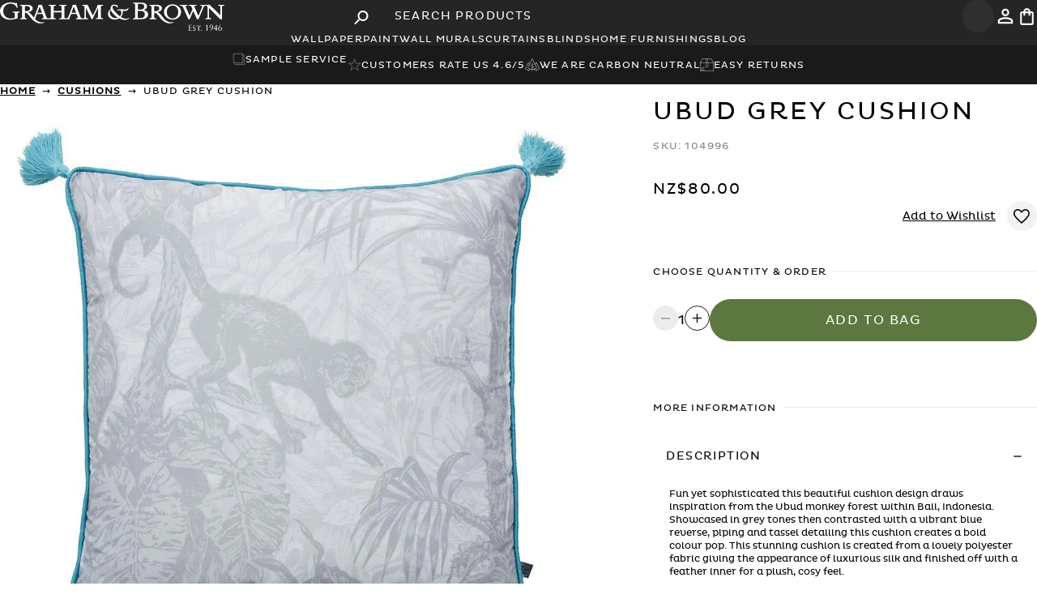

--- FILE ---
content_type: text/html; charset=utf-8
request_url: https://www.grahambrown.com/nz/product/ubud-grey-cushion/104996/
body_size: 78588
content:
<!DOCTYPE html><html lang="en-nz"><head><meta charSet="utf-8"/><meta name="viewport" content="width=device-width, initial-scale=1.0"/><meta name="viewport" content="width=device-width, initial-scale=1"/><link rel="preload" as="image" imageSrcSet="/_next/image/?url=https%3A%2F%2Fcdn11.bigcommerce.com%2Fs-7psb023nit%2Fimages%2Fstencil%2Foriginal%2Fproducts%2F3045%2F9065%2F104996_1__75558.1675877648.jpg&amp;w=740&amp;q=100 1x, /_next/image/?url=https%3A%2F%2Fcdn11.bigcommerce.com%2Fs-7psb023nit%2Fimages%2Fstencil%2Foriginal%2Fproducts%2F3045%2F9065%2F104996_1__75558.1675877648.jpg&amp;w=1024&amp;q=100 2x"/><link rel="stylesheet" href="/_next/static/css/09046fca7e6acba5.css" data-precedence="next"/><link rel="stylesheet" href="/_next/static/css/e6d0dae4ce0e8b6e.css" data-precedence="next"/><link rel="stylesheet" href="/_next/static/css/3fe58088eff4890d.css" data-precedence="next"/><link rel="stylesheet" href="/_next/static/css/6e196c47e8cc5664.css" data-precedence="next"/><link rel="stylesheet" href="/_next/static/css/c5d4ed38e8689c0e.css" data-precedence="next"/><link rel="preload" as="script" fetchPriority="low" href="/_next/static/chunks/webpack-595b51a35de074a5.js"/><script src="/_next/static/chunks/cd088030-542e1468b646cf8f.js" async=""></script><script src="/_next/static/chunks/9813-35e83c50d29d20e0.js" async=""></script><script src="/_next/static/chunks/main-app-a96a952b31eaba63.js" async=""></script><script src="/_next/static/chunks/63d1e7d4-863564e31a9ffc51.js" async=""></script><script src="/_next/static/chunks/1535-3c7a5cd0ec8ecaf8.js" async=""></script><script src="/_next/static/chunks/7368-601531444d256fcd.js" async=""></script><script src="/_next/static/chunks/7499-e5a4fec2852061c8.js" async=""></script><script src="/_next/static/chunks/90-ac22d1d6ec4e354a.js" async=""></script><script src="/_next/static/chunks/app/layout-a08c8c7200f5876e.js" async=""></script><script src="/_next/static/chunks/39231027-f62bb5b66f7c7d66.js" async=""></script><script src="/_next/static/chunks/2208-9afa975c32469d1e.js" async=""></script><script src="/_next/static/chunks/5641-7d4162d11133fb65.js" async=""></script><script src="/_next/static/chunks/3914-6600da3ba8004717.js" async=""></script><script src="/_next/static/chunks/3236-b9bfcb0f2680b6f0.js" async=""></script><script src="/_next/static/chunks/226-d110a0d0d7b2e4f2.js" async=""></script><script src="/_next/static/chunks/9587-a6a45a5423d38858.js" async=""></script><script src="/_next/static/chunks/4392-90ccf4988c61707a.js" async=""></script><script src="/_next/static/chunks/4943-b3bb175264f479a4.js" async=""></script><script src="/_next/static/chunks/6300-90433a757e08045a.js" async=""></script><script src="/_next/static/chunks/5042-a34f894a4749fbfe.js" async=""></script><script src="/_next/static/chunks/4703-75c123f2dbe14c2b.js" async=""></script><script src="/_next/static/chunks/2352-063ee86eaf90ea9f.js" async=""></script><script src="/_next/static/chunks/3579-779d08b8f6d25466.js" async=""></script><script src="/_next/static/chunks/app/%5Bcountry%5D/layout-5a305006c9b47e2d.js" async=""></script><script src="/_next/static/chunks/6dc81886-79ccd17912e52116.js" async=""></script><script src="/_next/static/chunks/3984-2e90b7ca8f029268.js" async=""></script><script src="/_next/static/chunks/4502-c1eb917a8d462a0c.js" async=""></script><script src="/_next/static/chunks/app/%5Bcountry%5D/product/%5Bslug%5D/%5Bsku%5D/page-207aeed92e26c4f6.js" async=""></script><script src="/_next/static/chunks/app/%5Bcountry%5D/page-3ce5e92a28f0df04.js" async=""></script><link rel="preload" href="https://www.googletagmanager.com/gtm.js?id=GTM-M8JK38" as="script"/><link rel="preload" href="https://cdn-redirector.glopal.com/glopal-loader.js?glopal_store_id=grahambrown" as="script"/><link rel="preload" href="https://widget.trustpilot.com/bootstrap/v5/tp.widget.bootstrap.min.js" as="script"/><link rel="preload" href="//vpna4oimzu.kameleoon.eu/engine.js" as="script"/><link rel="preload" href="https://cdn.roomvo.com/static/scripts/b2b/grahambrown.js" as="script"/><meta name="ssr-start" content="1769899253773"/><link rel="icon" fetchPriority="low" href="/favicon.ico"/><link rel="preload" href="/assets/fonts/plutoregular.woff" as="font" type="font/ttf" crossorigin="anonymous"/><link rel="dns-prefetch" href="https://cdn.cookielaw.org/scripttemplates/otSDKStub.js" as="script" type="text/javascript"/><link rel="preload" as="script" type="text/javascript" fetchPriority="low" href="//gepi.global-e.com/includes/js/1261"/><link fetchPriority="low" rel="preload" type="text/css" href="//gepi.global-e.com/includes/css/1261" as="css"/><title>Ubud Grey Cushion</title><meta name="description" content="Discover the stunning Ubud Grey Cushion at Graham &amp; Brown. This stylish home accessory adds a touch of elegance to any space."/><link rel="manifest" href="/manifest.webmanifest" crossorigin="use-credentials"/><meta name="robots" content="index, follow"/><link rel="canonical" href="https://www.grahambrown.com/nz/product/ubud-grey-cushion/104996/"/><link rel="alternate" hrefLang="en-gb" href="https://www.grahambrown.com/uk/product/ubud-grey-cushion/104996/"/><link rel="alternate" hrefLang="en-us" href="https://www.grahambrown.com/us/product/ubud-grey-cushion/104996/"/><link rel="alternate" hrefLang="en-ca" href="https://www.grahambrown.com/ca/product/ubud-grey-cushion/104996/"/><link rel="alternate" hrefLang="x-default" href="https://www.grahambrown.com/row/product/ubud-grey-cushion/104996/"/><link rel="alternate" hrefLang="en-au" href="https://www.grahambrown.com/row/product/ubud-grey-cushion/104996/"/><link rel="alternate" hrefLang="en-nz" href="https://www.grahambrown.com/row/product/ubud-grey-cushion/104996/"/><link rel="alternate" hrefLang="en-ie" href="https://www.grahambrown.com/row/product/ubud-grey-cushion/104996/"/><link rel="alternate" hrefLang="fr-fr" href="https://www.grahambrown.com/fr/product/ubud-grey-cushion/104996/"/><link rel="alternate" hrefLang="de-de" href="https://www.grahambrown.com/de/product/ubud-grey-cushion/104996/"/><link rel="alternate" hrefLang="nl" href="https://www.grahambrown.com/nl/product/ubud-grey-cushion/104996/"/><meta property="og:title" content="Ubud Grey Cushion"/><meta property="og:description" content="&lt;p&gt;Fun yet sophisticated this beautiful cushion design draws inspiration from the Ubud monkey forest within Bali, Indonesia. Showcased in grey tones then contrasted with a vibrant blue reverse, piping and tassel detailing this cushion creates a bold colour pop. This stunning cushion is created from a lovely polyester fabric giving the appearance of luxurious silk and finished off with a feather inner for a plush, cosy feel. &lt;/p&gt;&lt;ul&gt;&lt;li&gt;Wash with similar colours&lt;/li&gt;&lt;li&gt;Do not bleach&lt;/li&gt;&lt;li&gt;Do not iron&lt;/li&gt;&lt;li&gt;Do not tumble dry&lt;/li&gt;&lt;li&gt;Do not dry clean&lt;/li&gt;&lt;li&gt;Wash at 30 degrees&lt;/li&gt;&lt;li&gt;Zip fastening&lt;/li&gt;&lt;/ul&gt;"/><meta property="og:site_name" content="Graham &amp; Brown "/><meta property="og:image" content="https://cdn11.bigcommerce.com/s-7psb023nit/images/stencil/original/products/3045/9065/104996_1__75558.1675877648.jpg"/><meta property="og:image:width" content="800"/><meta property="og:image:height" content="600"/><meta property="og:image:alt" content="Ubud Grey Cushion"/><meta property="og:type" content="website"/><meta name="twitter:card" content="summary_large_image"/><meta name="twitter:title" content="Ubud Grey Cushion"/><meta name="twitter:description" content="&lt;p&gt;Fun yet sophisticated this beautiful cushion design draws inspiration from the Ubud monkey forest within Bali, Indonesia. Showcased in grey tones then contrasted with a vibrant blue reverse, piping and tassel detailing this cushion creates a bold colour pop. This stunning cushion is created from a lovely polyester fabric giving the appearance of luxurious silk and finished off with a feather inner for a plush, cosy feel. &lt;/p&gt;&lt;ul&gt;&lt;li&gt;Wash with similar colours&lt;/li&gt;&lt;li&gt;Do not bleach&lt;/li&gt;&lt;li&gt;Do not iron&lt;/li&gt;&lt;li&gt;Do not tumble dry&lt;/li&gt;&lt;li&gt;Do not dry clean&lt;/li&gt;&lt;li&gt;Wash at 30 degrees&lt;/li&gt;&lt;li&gt;Zip fastening&lt;/li&gt;&lt;/ul&gt;"/><meta name="twitter:image" content="https://cdn11.bigcommerce.com/s-7psb023nit/images/stencil/original/products/3045/9065/104996_1__75558.1675877648.jpg"/><meta name="twitter:image:width" content="800"/><meta name="twitter:image:height" content="600"/><meta name="twitter:image:alt" content="Ubud Grey Cushion"/><script src="/_next/static/chunks/polyfills-42372ed130431b0a.js" noModule=""></script></head><body class="loading" lang="en-nz" data-gem-ignore="true"><div hidden=""><!--$--><!--/$--></div><script>((a,b,c,d,e,f,g,h)=>{let i=document.documentElement,j=["light","dark"];function k(b){var c;(Array.isArray(a)?a:[a]).forEach(a=>{let c="class"===a,d=c&&f?e.map(a=>f[a]||a):e;c?(i.classList.remove(...d),i.classList.add(f&&f[b]?f[b]:b)):i.setAttribute(a,b)}),c=b,h&&j.includes(c)&&(i.style.colorScheme=c)}if(d)k(d);else try{let a=localStorage.getItem(b)||c,d=g&&"system"===a?window.matchMedia("(prefers-color-scheme: dark)").matches?"dark":"light":a;k(d)}catch(a){}})("data-theme","theme","system",null,["light","dark"],null,true,true)</script><script>(self.__next_s=self.__next_s||[]).push(["https://cdn-redirector.glopal.com/glopal-loader.js?glopal_store_id=grahambrown",{"type":"text/javascript"}])</script><script>(self.__next_s=self.__next_s||[]).push([0,{"async":true,"children":"let CRL8_SITENAME = 'grahamandbrown-vz057y';!function(){let e=window.crl8=window.crl8||{},n=!1,i=[];e.ready=function(e){n?e():i.push(e)},e.pixel=e.pixel||function(){e.pixel.q.push(arguments)},e.pixel.q=e.pixel.q||[];let t=window.document,o=t.createElement(\"script\"),c=e.debug||-1!==t.location.search.indexOf(\"crl8-debug=true\")?\"js\":\"min.js\";o.async=!0,o.src=t.location.protocol+\"//edge.curalate.com/sites/\"+CRL8_SITENAME+\"/site/latest/site.\"+c,o.onload=function(){n=!0,i.forEach(function(e){e()})};let r=t.getElementsByTagName(\"script\")[0];r.parentNode.insertBefore(o,r.nextSibling)}();","id":"Curalate-Carousel-Bazaarvoice"}])</script><script>(self.__next_s=self.__next_s||[]).push([0,{"children":"\n          let kameleoonLoadingTimeout = 1000;\n          window.kameleoonQueue = window.kameleoonQueue || [];\n          window.kameleoonStartLoadTime = new Date().getTime();\n\n          if (!document.getElementById(\"kameleoonLoadingStyleSheet\") && !window.kameleoonDisplayPageTimeOut) {\n            let kameleoonS = document.getElementsByTagName(\"script\")[0];\n            let kameleoonStn = document.createElement(\"style\");\n            kameleoonStn.type = \"text/css\";\n            kameleoonStn.id = \"kameleoonLoadingStyleSheet\";\n            let css = \"* { visibility: hidden !important; background-image: none !important; }\";\n\n            if (kameleoonStn.styleSheet) {\n              kameleoonStn.styleSheet.cssText = css;\n            } else {\n              kameleoonStn.appendChild(document.createTextNode(css));\n            }\n\n            kameleoonS.parentNode.insertBefore(kameleoonStn, kameleoonS);\n\n            window.kameleoonDisplayPage = function(fromEngine) {\n              if (!fromEngine) {\n                window.kameleoonTimeout = true;\n              }\n              if (kameleoonStn.parentNode) {\n                kameleoonStn.parentNode.removeChild(kameleoonStn);\n              }\n            };\n\n            window.kameleoonDisplayPageTimeOut = window.setTimeout(window.kameleoonDisplayPage, kameleoonLoadingTimeout);\n          }\n        ","id":"kameleoon-loading-style"}])</script><script>(self.__next_s=self.__next_s||[]).push([0,{"children":"\n          window.kameleoonIframeURL = \"https://www.grahambrown.com/kameleoon/kameleoon_static_file.html\";\n          window.kameleoonLightIframe = false;\n\n          let el = document.createElement(\"a\");\n          el.href = kameleoonIframeURL;\n          window.kameleoonIframeOrigin = el.origin || (el.protocol + \"//\" + el.hostname);\n\n          if (location.href.indexOf(window.kameleoonIframeOrigin) !== 0) {\n            window.kameleoonLightIframe = true;\n\n            let onKameleoonMessage = function(event) {\n              if (event.origin === window.kameleoonIframeOrigin && event.data?.slice?.(0, 9) === \"Kameleoon\") {\n                window.removeEventListener(\"message\", onKameleoonMessage);\n                window.kameleoonExternalIFrameLoaded = true;\n\n                if (window.Kameleoon) {\n                  eval(event.data);\n                  Kameleoon.Analyst.load();\n                } else {\n                  window.kameleoonExternalIFrameLoadedData = event.data;\n                }\n              }\n            };\n\n            window.addEventListener(\"message\", onKameleoonMessage, false);\n\n            let iframe = document.createElement(\"iframe\");\n            iframe.src = kameleoonIframeURL;\n            iframe.id = \"kameleoonExternalIframe\";\n            iframe.style.cssText = \"float: left !important; opacity: 0 !important; width: 0; height: 0;\";\n            document.head.appendChild(iframe);\n          }\n        ","id":"kameleoon-iframe-loader"}])</script><script>(self.__next_s=self.__next_s||[]).push(["//vpna4oimzu.kameleoon.eu/engine.js",{"id":"kameleoon-engine-loader"}])</script><div id="navbar-container" class="sticky top-0 z-[60] lg:relative"><header class="bg-[var(--charcoal)] px-3 md:px-10 xl:px-20 py-3 md:py-5 flex items-center gap-3 relative" id="Navbar"><div class="flex-1 md:flex-1 lg:flex flex items-center justify-start text-[0px]"><button type="button" class="cursor-pointer flex p-2 items-center justify-center rounded bg-[var(--light-charcoal)] text-white border-0 lg:hidden hover:bg-neutral-600 transition-all duration-300 rounded-full aspect-square" aria-label="Open search"><svg width="25" height="25" viewBox="0 0 25 25" xmlns="http://www.w3.org/2000/svg" class="w-6 h-6"><path d="M8.85413 14.5833H9.67704L9.96871 14.3021C8.71871 12.8438 8.07288 10.8542 8.42704 8.73959C8.91663 5.84376 11.3333 3.53126 14.25 3.17709C18.6562 2.63543 22.3645 6.34376 21.8229 10.75C21.4687 13.6667 19.1562 16.0833 16.2604 16.5729C14.1458 16.9271 12.1562 16.2813 10.6979 15.0313L10.4166 15.3229V16.1458L5.98954 20.5729C5.56246 21 4.86454 21 4.43746 20.5729C4.01038 20.1458 4.01038 19.4479 4.43746 19.0208L8.85413 14.5833ZM15.1041 14.5833C17.6979 14.5833 19.7916 12.4896 19.7916 9.89584C19.7916 7.30209 17.6979 5.20834 15.1041 5.20834C12.5104 5.20834 10.4166 7.30209 10.4166 9.89584C10.4166 12.4896 12.5104 14.5833 15.1041 14.5833Z" fill="currentColor"></path></svg></button><a aria-label="Logo" title="Graham &amp; Brown" class="hidden lg:block relative z-50" href="/nz/"><svg viewBox="0 0 396 50" fill="none" xmlns="http://www.w3.org/2000/svg" shape-rendering="geometricPrecision" height="30"><path d="M49.6946 17.2383C49.9616 17.3377 50.2473 17.4122 50.4956 17.5488C51.1601 17.9028 51.8183 18.2629 52.4579 18.6603C54.0289 19.6352 55.2584 20.9703 56.3699 22.4295C57.3882 23.7646 58.419 25.0934 59.4622 26.4161C59.5492 26.5278 59.7292 26.5775 59.8596 26.6582C59.928 26.534 60.0087 26.4161 60.0584 26.2857C60.3502 25.5405 60.6421 24.7892 60.9277 24.044C61.2506 23.2057 61.5797 22.3674 61.9026 21.5229C62.3869 20.2624 62.8837 19.0019 63.3618 17.7413C63.7406 16.7416 64.1008 15.7294 64.4796 14.7235C64.8894 13.643 65.3116 12.575 65.7215 11.4945C66.1065 10.4823 66.4666 9.46398 66.8454 8.44561C67.0627 7.86191 67.3794 7.29684 67.5098 6.69451C67.6402 6.09219 67.6092 5.45881 67.634 4.83785C67.6402 4.6702 67.5968 4.50254 67.5595 4.21069C69.6149 4.55222 71.6019 4.5398 73.5641 3.71393C73.8374 4.40319 74.1106 5.09866 74.3838 5.79413C74.7191 6.65104 75.0606 7.50796 75.3898 8.37109C75.663 9.0914 75.9238 9.81792 76.1908 10.5382C76.5199 11.4138 76.8552 12.2831 77.1781 13.1587C77.5445 14.1522 77.9046 15.1457 78.271 16.1392C78.6746 17.2197 79.0969 18.294 79.5005 19.3682C79.8855 20.3866 80.2456 21.4112 80.6306 22.4295C81.028 23.4789 81.413 24.5284 81.8477 25.5654C82.0464 26.0435 82.2948 26.5278 82.6301 26.919C83.1455 27.5276 83.8968 27.8008 84.6544 27.925C85.8963 28.1237 87.1382 28.1485 88.3615 27.7325C89.2743 27.422 89.8021 26.8818 89.8021 25.8386C89.8021 19.8526 89.8021 13.8666 89.8021 7.88054C89.8021 6.89943 89.2681 6.2288 88.3863 6.03009C87.7095 5.87485 87.014 5.78171 86.3248 5.74445C85.8715 5.71961 85.71 5.53333 85.7225 5.11729C85.7225 5.02414 85.7287 4.931 85.7225 4.83785C85.6976 4.42181 85.8653 4.24795 86.2999 4.25416C87.5232 4.27279 88.7465 4.26036 89.9636 4.26036C92.6585 4.26036 95.3535 4.26036 98.0484 4.26036C98.6756 4.26036 98.6632 4.26037 98.6756 4.8689C98.688 5.9059 98.6632 5.72582 97.8125 5.72582C96.999 5.72582 96.229 5.85623 95.5211 6.25364C95.074 6.50202 94.7077 6.84354 94.7077 7.43345C94.7139 9.94211 94.7139 12.4508 94.7139 14.9532C94.7139 14.9967 94.7263 15.0464 94.7449 15.1519C94.9002 15.1581 95.0616 15.1768 95.2293 15.1768C99.4766 15.1768 103.724 15.1768 107.971 15.1768C108.574 15.1768 108.598 15.1519 108.598 14.5372C108.598 12.2955 108.605 10.0539 108.598 7.81223C108.592 6.93047 108.071 6.2288 107.251 6.04251C106.562 5.88106 105.848 5.80655 105.14 5.73824C104.631 5.68857 104.525 5.61405 104.519 5.09245C104.519 5.01172 104.525 4.93721 104.519 4.85649C104.482 4.41561 104.674 4.25416 105.127 4.26036C108.654 4.27278 112.181 4.26658 115.702 4.26658C115.982 4.26658 116.267 4.26658 116.547 4.26658C117.491 4.26658 117.689 4.50875 117.453 5.46502C117.428 5.57679 117.23 5.7072 117.099 5.71961C116.646 5.76308 116.18 5.70099 115.739 5.78792C114.994 5.93695 114.206 6.07977 113.746 6.79387C113.61 7.0112 113.529 7.30305 113.523 7.56385C113.498 8.56359 113.51 9.56954 113.51 10.5693C113.51 15.6797 113.529 20.784 113.492 25.8945C113.485 27.0246 113.988 27.4158 114.827 27.7201C116.46 28.3162 118.049 28.0678 119.509 27.1736C119.863 26.9563 120.161 26.5465 120.335 26.1553C120.67 25.4163 120.881 24.6153 121.173 23.8577C121.564 22.858 121.999 21.8769 122.396 20.8771C122.694 20.1196 122.949 19.3496 123.241 18.5858C123.563 17.7351 123.905 16.8906 124.222 16.0399C124.439 15.45 124.619 14.8415 124.843 14.2453C125.103 13.5374 125.383 12.8358 125.662 12.1341C125.985 11.3144 126.327 10.4948 126.637 9.66889C127.035 8.61948 127.469 7.58248 127.761 6.50202C127.916 5.93074 127.805 5.29115 127.805 4.68261C127.805 4.56463 127.761 4.44665 127.724 4.24795C128.096 4.26658 128.426 4.24174 128.736 4.31004C130.282 4.62052 131.773 4.35351 133.257 3.94368C133.356 3.91263 133.449 3.80086 133.542 3.80086C133.666 3.80086 133.859 3.85054 133.896 3.93126C134.169 4.59568 134.405 5.27253 134.666 5.94316C134.933 6.62621 135.231 7.29063 135.486 7.97989C135.771 8.74367 136.02 9.52607 136.293 10.2961C136.579 11.0909 136.889 11.8857 137.187 12.6805C137.572 13.6927 137.957 14.7111 138.348 15.7232C138.758 16.7975 139.181 17.8717 139.59 18.9522C139.975 19.9705 140.336 20.9951 140.714 22.0197C141.012 22.8269 141.323 23.628 141.627 24.4352C141.851 25.0189 142.056 25.615 142.31 26.1925C142.565 26.7824 143.024 27.1985 143.589 27.4903C144.62 28.0181 145.719 28.1423 146.856 27.9685C147.52 27.8691 148.16 27.6456 148.594 27.1426C148.855 26.8445 149.023 26.3602 149.023 25.9566C149.054 19.8898 149.048 13.8293 149.041 7.76256C149.041 6.93048 148.507 6.20396 147.712 6.02388C147.005 5.85622 146.284 5.76308 145.558 5.66373C144.968 5.583 144.943 5.53954 144.949 4.67641C144.955 4.17343 145.278 4.22932 145.589 4.23553C146.7 4.25416 147.812 4.26037 148.923 4.29763C149.47 4.31625 150.01 4.39698 150.55 4.44044C151.674 4.52117 152.742 4.2169 153.816 3.94989C153.959 3.91263 154.09 3.81328 154.332 3.68909C155.369 5.85622 156.4 8.02957 157.443 10.1905C158.48 12.339 159.511 14.4875 160.579 16.6174C161.634 18.7348 162.56 20.9206 163.727 22.9822C163.783 22.9636 163.845 22.9387 163.901 22.9201C164.186 22.3426 164.466 21.7651 164.751 21.1876C165.136 20.399 165.528 19.6104 165.906 18.8218C166.329 17.94 166.732 17.0458 167.167 16.1703C167.533 15.4189 167.943 14.68 168.31 13.9286C168.719 13.1028 169.098 12.2583 169.502 11.4262C169.874 10.6686 170.284 9.92969 170.638 9.16592C171.135 8.11029 171.743 7.09814 171.861 5.89348C171.905 5.43397 172.023 4.97446 172.135 4.52738C172.159 4.42181 172.284 4.31004 172.395 4.26658C172.52 4.2169 172.675 4.23553 172.811 4.23553C175.68 4.24174 178.549 4.25416 181.412 4.24795C181.84 4.24795 181.989 4.37835 181.977 4.81302C181.952 5.60784 181.977 5.60163 181.176 5.7134C180.53 5.80655 179.878 5.86864 179.251 6.03009C178.338 6.26606 177.903 6.90564 177.897 7.73772C177.866 11.9354 177.872 16.1393 177.885 20.3369C177.891 22.1811 177.965 24.0254 177.99 25.8696C178.003 26.7265 178.332 27.2109 179.313 27.5027C180.064 27.7263 180.865 27.7884 181.635 27.956C181.766 27.9871 181.946 28.1547 181.964 28.2789C182.014 28.5832 181.983 28.8937 181.983 29.2414C177.655 29.2414 173.37 29.2414 169.036 29.2414C169.036 28.8875 169.011 28.5584 169.048 28.2355C169.061 28.1299 169.216 27.9809 169.328 27.956C169.787 27.8753 170.266 27.8877 170.713 27.7697C171.327 27.6021 171.955 27.422 172.501 27.1115C172.954 26.8507 173.097 26.2857 173.11 25.7579C173.128 24.8016 173.122 23.8453 173.116 22.889C173.078 18.8652 173.041 14.8415 172.998 10.8239C172.998 10.6065 172.929 10.383 172.892 10.1657C172.843 10.1657 172.793 10.1657 172.743 10.1657C172.445 10.7369 172.141 11.302 171.855 11.8733C171.247 13.0904 170.644 14.3074 170.042 15.5245C169.589 16.4559 169.154 17.3936 168.695 18.325C168.21 19.3061 167.689 20.2686 167.21 21.2497C166.813 22.0632 166.472 22.8952 166.087 23.7149C165.702 24.5221 165.267 25.3108 164.901 26.1242C164.559 26.888 164.304 27.6952 163.975 28.4652C163.87 28.7136 163.683 28.993 163.454 29.111C162.92 29.3904 162.342 29.5829 161.746 29.8313C158.449 23.2243 155.17 16.6484 151.836 9.95453C151.767 10.1781 151.687 10.3147 151.687 10.4513C151.68 15.748 151.693 21.0448 151.674 26.3416C151.674 26.9749 152.345 27.5897 153.028 27.7573C153.705 27.9188 154.406 28.0057 155.096 28.0616C155.487 28.0926 155.636 28.2293 155.611 28.6018C155.605 28.695 155.611 28.7881 155.611 28.8813C155.605 29.4712 155.549 29.5333 154.971 29.5333C152.214 29.5333 149.457 29.5395 146.7 29.5395C142.658 29.5395 138.615 29.5333 134.573 29.5519C134.095 29.5519 133.964 29.3718 133.989 28.9558C133.996 28.813 133.996 28.6763 133.989 28.5335C133.983 28.2293 134.12 28.0989 134.443 28.074C134.983 28.0306 135.542 27.9995 136.045 27.8256C137.429 27.3537 137.454 26.4533 137.038 25.3356C136.74 24.5159 136.423 23.6963 136.113 22.8828C135.84 22.1687 135.585 21.4484 135.256 20.7592C135.182 20.6039 134.852 20.4859 134.641 20.4859C132.698 20.4673 130.754 20.4735 128.811 20.4735C127.805 20.4735 126.805 20.4549 125.805 20.4859C125.619 20.4921 125.352 20.6412 125.265 20.7964C125.072 21.1379 124.967 21.5354 124.824 21.9079C124.619 22.4544 124.408 23.0008 124.203 23.5473C123.874 24.4228 123.539 25.2921 123.222 26.1677C123.005 26.7762 122.775 27.391 122.62 28.0243C122.502 28.5025 122.502 29.0054 122.446 29.5208C122.315 29.5333 122.197 29.5457 122.073 29.5457C116.416 29.5457 110.759 29.5395 105.102 29.5519C104.655 29.5519 104.537 29.347 104.531 28.962C104.519 28.1423 104.537 28.1175 105.332 28.074C106.139 28.0306 106.934 27.925 107.679 27.54C108.3 27.2171 108.592 26.6955 108.598 26.0621C108.63 23.3858 108.611 20.7033 108.611 18.0207C108.611 17.6854 108.524 17.4991 108.133 17.4991C103.761 17.5116 99.3897 17.5054 95.0182 17.5054C94.9436 17.5054 94.8691 17.524 94.7139 17.5426C94.7139 17.7289 94.7139 17.909 94.7139 18.0891C94.7139 20.7219 94.7511 23.3548 94.6953 25.9876C94.6704 27.0122 95.3473 27.5586 96.111 27.7511C96.8003 27.925 97.5206 27.9995 98.2285 28.0616C98.57 28.0926 98.6942 28.1858 98.688 28.5335C98.6694 29.7444 98.7936 29.5333 97.7007 29.5333C89.9263 29.5395 82.1582 29.5395 74.3838 29.5395C73.8436 29.5395 73.7318 29.4339 73.7194 28.8937C73.7008 28.1982 73.7815 28.1175 74.3652 28.074C75.0606 28.0181 75.7561 28.0119 76.3646 27.5586C76.9546 27.124 77.2091 26.3788 76.9546 25.7144C76.5385 24.6091 76.1349 23.5038 75.7251 22.3923C75.545 21.9017 75.3711 21.4112 75.1724 20.933C75.0544 20.6536 74.8681 20.4549 74.508 20.4549C71.546 20.4673 68.5841 20.4611 65.6221 20.4611C65.1316 20.4611 64.9701 20.6536 64.759 21.318C64.492 22.1377 64.1939 22.9449 63.8897 23.7522C63.5792 24.578 63.2501 25.3915 62.9334 26.2112C62.5981 27.0867 62.2503 27.9622 61.9585 28.8502C61.8964 29.0365 61.9709 29.378 62.1137 29.5084C63.0017 30.3343 63.9021 31.154 64.8521 31.9115C66.1189 32.9175 67.5781 33.6005 69.0746 34.1842C69.8508 34.4885 70.6953 34.6251 71.5026 34.8611C72.9494 35.2833 74.4211 35.1653 75.8803 35.0473C76.613 34.9853 77.3271 34.7431 78.0536 34.6003C78.3082 34.5506 78.5753 34.5444 78.9416 34.5133C78.8361 34.681 78.805 34.7741 78.7367 34.8362C77.8736 35.6124 76.8428 36.0285 75.7437 36.3886C73.7318 37.053 71.6826 36.9413 69.6335 36.8605C68.938 36.8357 68.2426 36.5749 67.5595 36.401C66.8889 36.2272 66.2058 36.0719 65.5538 35.8235C64.6845 35.4882 63.7903 35.1591 63.0017 34.681C61.5735 33.8054 60.1701 32.8678 58.8289 31.8618C58.0651 31.2844 57.4069 30.5516 56.7487 29.8437C55.8421 28.8626 54.9603 27.8629 54.1158 26.8259C53.3645 25.9007 52.6876 24.9134 51.9611 23.9633C50.7875 22.4295 49.6077 20.902 48.0987 19.6725C47.1735 18.9211 46.1614 18.2753 45.0188 17.8841C44.7394 17.7848 44.4103 17.8096 44.075 17.7786C44.0625 18.0021 44.0439 18.1511 44.0439 18.3064C44.0439 20.8771 44.0812 23.4479 44.0253 26.0187C44.0067 26.9252 44.6338 27.658 45.4473 27.807C46.0248 27.9126 46.6085 27.9995 47.1922 28.0678C47.6206 28.1175 47.7075 28.2355 47.6951 28.8813C47.6889 29.229 47.6392 29.5457 47.1735 29.5457C43.4105 29.5395 39.6538 29.5395 35.8908 29.5519C35.5989 29.5519 35.5058 29.4463 35.4809 29.1793C35.3878 28.1734 35.4126 28.1734 36.3751 28.043C36.9774 27.9622 37.5798 27.807 38.1573 27.5959C38.9707 27.304 39.1322 26.5713 39.1322 25.8199C39.1384 20.3804 39.1197 14.947 39.1135 9.50744C39.1135 8.961 39.1197 8.40835 39.1135 7.86191C39.0887 6.4896 38.4056 6.03009 37.201 5.79413C36.7415 5.70719 36.2633 5.71341 35.8038 5.63268C35.6859 5.61405 35.5244 5.4526 35.4996 5.32841C35.4499 5.08624 35.4934 4.83165 35.4809 4.57705C35.4685 4.31625 35.5803 4.22311 35.8473 4.22932C36.6794 4.24174 37.5053 4.23553 38.3373 4.23553C41.8644 4.25416 45.3914 4.22932 48.9122 4.31004C50.0982 4.33488 51.3153 4.49633 52.4579 4.81302C53.8302 5.19801 55.2025 5.68856 56.2333 6.79387C56.848 7.45208 57.3137 8.15997 57.4628 9.06657C57.5124 9.37083 57.6615 9.66268 57.6739 9.96695C57.7546 11.7491 57.1088 13.2642 55.7489 14.3944C55.0038 15.0153 54.1158 15.481 53.2651 15.9592C52.2529 16.5305 51.129 16.8099 49.9927 17.0272C49.9057 17.0458 49.825 17.0893 49.7443 17.1266C49.7194 17.1452 49.707 17.1949 49.6946 17.2383ZM44.0625 15.2202C44.7332 15.2885 45.3603 15.4003 45.9937 15.4127C46.9065 15.4252 47.8069 15.481 48.7259 15.2078C49.5021 14.9781 50.2286 14.6924 50.8806 14.2391C51.8804 13.5374 52.4827 12.5874 52.8491 11.3951C53.1906 10.2712 52.6628 8.52633 51.7872 7.84328C50.893 7.14781 49.9119 6.74419 48.8129 6.45234C47.3909 6.07977 45.9875 6.28468 44.5717 6.3592C44.2178 6.37783 44.0129 6.5579 44.0191 6.99257C44.0439 9.5447 44.0315 12.0968 44.0315 14.649C44.0377 14.8042 44.0501 14.9594 44.0625 15.2202ZM70.1551 7.65079C70.1116 7.63837 70.0619 7.63216 70.0185 7.61974C69.9129 7.80602 69.7887 7.97989 69.708 8.1786C69.472 8.77472 69.2547 9.38325 69.025 9.97937C68.7331 10.7494 68.4288 11.5131 68.1308 12.2769C67.9755 12.6867 67.8327 13.1028 67.6837 13.5126C67.4043 14.2578 67.1248 15.0029 66.8392 15.748C66.597 16.3752 66.3611 17.0024 66.1127 17.6295C65.9699 17.9835 66.0754 18.2815 66.3859 18.2815C68.7952 18.2878 71.2107 18.2878 73.62 18.2878C73.9491 18.2878 74.0423 18.1139 73.9491 17.8345C73.8125 17.406 73.6697 16.9837 73.5083 16.5615C73.1978 15.7356 72.8687 14.916 72.5644 14.0839C72.2788 13.3201 72.0242 12.5501 71.7323 11.7926C71.4281 11.0102 71.0865 10.2402 70.7885 9.45777C70.5587 8.86165 70.3662 8.25311 70.1551 7.65079ZM130.295 7.63215C130.239 7.64457 130.189 7.657 130.133 7.66941C129.835 8.45182 129.537 9.24043 129.245 10.0228C129.034 10.5879 128.842 11.1592 128.637 11.718C128.407 12.3266 128.159 12.9289 127.935 13.5437C127.656 14.3074 127.407 15.0774 127.128 15.8412C126.898 16.4746 126.619 17.0893 126.401 17.7289C126.24 18.207 126.314 18.2815 126.811 18.2815C129.127 18.2815 131.45 18.2815 133.766 18.2815C134.225 18.2815 134.349 18.1077 134.194 17.673C134.027 17.2073 133.847 16.754 133.666 16.2945C133.337 15.4624 132.99 14.6303 132.673 13.792C132.375 12.991 132.108 12.1713 131.816 11.3703C131.499 10.4886 131.17 9.6068 130.829 8.73746C130.673 8.36489 130.469 8.00473 130.295 7.63215Z" fill="white"></path><path d="M388.885 22.7339C388.91 22.5786 388.966 22.4234 388.966 22.2682C388.972 17.3626 388.972 12.4571 388.972 7.55772C388.972 6.7629 388.531 6.1792 387.749 6.01155C387.041 5.85631 386.321 5.76937 385.601 5.67002C385.004 5.58929 384.967 5.51478 384.998 4.62681C385.017 4.13626 385.352 4.23561 385.632 4.23561C388.767 4.2294 391.897 4.2294 395.033 4.23561C395.331 4.23561 395.679 4.14868 395.685 4.66407C395.703 5.52099 395.666 5.5955 395.095 5.67002C394.375 5.76937 393.654 5.8563 392.946 6.01775C392.27 6.17299 391.692 6.72564 391.692 7.60119C391.673 13.7238 391.605 19.8464 391.587 25.9691C391.58 27.0744 391.729 28.1797 391.804 29.285C391.81 29.3408 391.798 29.4029 391.791 29.5271C390.761 29.5271 389.749 29.5396 388.736 29.5147C388.569 29.5085 388.382 29.3284 388.24 29.1918C387.339 28.2914 386.451 27.3786 385.545 26.4782C383.458 24.3918 381.359 22.3116 379.267 20.2314C377.721 18.6915 376.168 17.1577 374.622 15.6177C373.169 14.1647 371.735 12.693 370.282 11.24C369.853 10.8115 369.412 10.3955 368.978 9.97324C368.934 9.99187 368.884 10.0167 368.841 10.0353C368.822 10.2092 368.797 10.3831 368.797 10.5569C368.797 15.6798 368.816 20.8027 368.785 25.9256C368.779 26.8943 369.418 27.5214 370.207 27.7326C370.89 27.9189 371.61 27.981 372.318 28.0617C372.772 28.1114 372.902 28.2542 372.89 28.8255C372.883 29.3346 372.722 29.5333 372.306 29.5333C369.127 29.5333 365.947 29.5271 362.762 29.5396C362.389 29.5396 362.234 29.4278 362.259 29.0676C362.265 28.9869 362.259 28.9124 362.259 28.8317C362.259 28.0989 362.259 28.1051 362.992 28.0617C363.799 28.012 364.594 27.9437 365.326 27.5277C365.842 27.2358 366.183 26.8943 366.183 26.2485C366.171 20.1507 366.171 14.0591 366.189 7.96135C366.189 7.45216 365.922 7.11684 365.624 6.79395C364.923 6.03638 364.097 5.63276 363.004 5.71349C362.11 5.78179 361.303 5.93703 360.582 6.48968C360.005 6.93056 359.657 7.52047 359.378 8.17868C358.968 9.15358 358.527 10.1099 358.123 11.0848C357.645 12.2273 357.21 13.3885 356.72 14.5248C356.087 15.9965 355.397 17.4495 354.764 18.9212C354.267 20.0762 353.832 21.2498 353.342 22.4048C352.969 23.2803 352.541 24.131 352.168 25.0004C351.765 25.938 351.373 26.8881 351.007 27.8443C350.858 28.2418 350.833 28.6888 350.678 29.0863C350.603 29.2725 350.361 29.4961 350.187 29.5085C349.436 29.5582 348.685 29.5582 347.933 29.5209C347.741 29.5147 347.468 29.3533 347.393 29.1918C346.685 27.6953 346.002 26.1802 345.338 24.665C344.86 23.5722 344.431 22.4544 343.947 21.3616C343.562 20.4922 343.102 19.6539 342.705 18.7908C342.413 18.1512 342.165 17.4868 341.891 16.8348C341.699 16.3815 341.513 15.922 341.289 15.4749C341.239 15.3693 341.078 15.3135 340.948 15.2203C340.724 15.7295 340.507 16.2014 340.308 16.6796C340.016 17.375 339.755 18.0829 339.457 18.7784C339.054 19.7098 338.625 20.635 338.215 21.5665C337.793 22.5165 337.371 23.4666 336.967 24.4229C336.489 25.5592 336.023 26.708 335.57 27.8568C335.434 28.2107 335.353 28.5833 335.272 28.9559C335.191 29.3222 335.073 29.583 334.601 29.5396C334.074 29.4961 333.527 29.4775 333.006 29.552C332.403 29.6389 332.155 29.2725 331.969 28.8565C331.329 27.4159 330.733 25.9566 330.1 24.5098C329.336 22.7587 328.553 21.02 327.765 19.2814C327.274 18.2133 326.74 17.1639 326.256 16.0897C325.958 15.4314 325.722 14.7422 325.424 14.084C325.033 13.2022 324.585 12.3453 324.194 11.4697C323.803 10.6004 323.511 9.68139 323.064 8.84931C322.679 8.12279 322.549 7.2162 321.779 6.73806C321.338 6.47105 320.885 6.17299 320.394 6.05501C319.581 5.86252 318.742 5.76316 317.91 5.70727C317.401 5.67623 317.246 5.47752 317.308 5.01181C317.32 4.91866 317.32 4.82552 317.308 4.73237C317.271 4.37222 317.42 4.23561 317.792 4.24182C318.922 4.26045 320.046 4.24803 321.176 4.24803C324.343 4.24803 327.504 4.24182 330.671 4.24182C330.733 4.24182 330.789 4.26045 330.838 4.26666C330.863 4.31012 330.888 4.33496 330.888 4.36601C331.019 5.66381 330.981 5.68864 329.677 5.76937C329.218 5.80042 328.758 5.89977 328.324 6.04259C327.547 6.30339 327.405 6.96781 327.827 7.90546C328.342 9.0356 328.814 10.1906 329.323 11.3207C329.715 12.1901 330.162 13.0408 330.553 13.9163C330.944 14.7794 331.279 15.6736 331.671 16.5367C332.155 17.6048 332.676 18.6542 333.167 19.716C333.459 20.3556 333.713 21.02 333.993 21.6658C334.192 22.1253 334.409 22.5724 334.676 23.1499C334.837 22.9388 335.005 22.796 335.086 22.6097C335.626 21.3367 336.129 20.0451 336.682 18.7784C337.414 17.0956 338.184 15.4314 338.936 13.7611C339.134 13.314 339.395 12.8793 339.495 12.4136C339.569 12.0659 339.513 11.6436 339.389 11.3021C339.141 10.6066 338.805 9.93598 338.501 9.25293C338.215 8.61335 337.93 7.96756 337.619 7.34039C337.259 6.61387 336.582 6.2413 335.856 6.04259C335.111 5.84389 334.328 5.788 333.558 5.68244C333.024 5.60792 332.987 5.51478 333.024 4.67028C333.043 4.21077 333.329 4.24803 333.639 4.24803C337.806 4.24803 341.972 4.25424 346.145 4.24182C346.555 4.24182 346.754 4.36601 346.76 4.79447C346.772 5.5272 346.71 5.61413 346.182 5.68244C345.4 5.78179 344.611 5.86872 343.841 6.04259C342.891 6.25372 342.63 6.93056 343.04 7.81231C343.618 9.07285 344.158 10.352 344.735 11.6126C345.139 12.5005 345.586 13.3699 345.984 14.2578C346.369 15.1272 346.704 16.0151 347.089 16.8845C347.48 17.7662 347.921 18.6232 348.312 19.4987C348.697 20.3494 349.045 21.2187 349.417 22.0757C349.598 22.4917 349.802 22.8891 350.063 23.4356C350.336 22.8705 350.56 22.4607 350.746 22.0322C351.349 20.6723 351.939 19.3062 352.528 17.9401C352.913 17.0397 353.274 16.1207 353.659 15.2203C354.112 14.1585 354.584 13.1091 355.043 12.0472C355.602 10.7619 356.267 9.51374 356.67 8.18489C357.043 6.96161 356.782 5.87493 355.031 5.75074C354.64 5.7259 354.248 5.69486 353.857 5.66381C353.522 5.63897 353.354 5.49615 353.373 5.12358C353.416 4.26666 353.18 4.23561 354.267 4.23561C358.216 4.24182 362.166 4.24182 366.115 4.23561C367.239 4.23561 368.357 4.19835 369.425 3.75747C369.518 3.72022 369.704 3.78231 369.779 3.85683C370.704 4.76342 371.61 5.68865 372.529 6.59524C374.305 8.34634 376.094 10.0912 377.863 11.8485C379.534 13.5127 381.192 15.1893 382.862 16.8534C384.775 18.7598 386.693 20.6537 388.612 22.5538C388.662 22.6035 388.687 22.678 388.724 22.7401C388.792 22.7339 388.842 22.7339 388.885 22.7339Z" fill="white"></path><path d="M234.522 0.286318C234.739 0.273898 234.907 0.255268 235.075 0.255268C239.601 0.255268 244.128 0.236638 248.661 0.273896C249.909 0.286315 251.164 0.36083 252.393 0.565746C253.958 0.826547 255.523 1.21154 256.864 2.11192C257.696 2.67078 258.373 3.39109 258.839 4.31011C259.484 5.58307 259.528 6.93675 259.292 8.2656C259.075 9.47025 258.267 10.3893 257.367 11.1965C256.286 12.1652 255.001 12.8048 253.573 13.5002C253.933 13.6369 254.2 13.7797 254.473 13.8294C255.659 14.0591 256.752 14.4938 257.814 15.0775C258.826 15.6301 259.646 16.3877 260.292 17.2881C260.714 17.878 260.913 18.6418 261.149 19.3496C261.298 19.7905 261.403 20.2687 261.397 20.7282C261.366 22.6097 260.894 24.3483 259.658 25.8386C258.901 26.7514 257.988 27.4221 256.957 27.9871C256.013 28.5087 255.026 28.8379 253.983 29.049C252.542 29.347 251.095 29.5147 249.624 29.5085C244.78 29.5023 239.943 29.5085 235.099 29.5085C234.944 29.5085 234.789 29.5085 234.541 29.5085C234.541 29.08 234.522 28.6826 234.553 28.2852C234.559 28.1983 234.752 28.0741 234.876 28.0554C235.578 27.9437 236.298 27.9002 236.993 27.745C237.906 27.5401 238.521 26.9315 238.521 25.9194C238.49 18.5424 238.496 11.1592 238.515 3.7823C238.515 2.96263 238.105 2.26095 237.248 2.06846C236.466 1.89459 235.683 1.73314 234.895 1.60895C234.615 1.56548 234.51 1.48476 234.522 1.20533C234.534 0.91348 234.522 0.621634 234.522 0.286318ZM242.899 27.1985C243.489 27.2917 244.023 27.3972 244.563 27.4469C245.153 27.5028 245.774 27.4097 246.339 27.5401C247.674 27.8443 248.978 27.658 250.282 27.4407C250.642 27.3786 251.021 27.3041 251.337 27.1302C252.07 26.739 252.809 26.354 253.467 25.8573C254.573 25.0128 255.175 23.7771 255.361 22.4544C255.516 21.3181 255.585 20.1383 255.194 18.9833C254.858 17.9898 254.337 17.1328 253.529 16.5367C252.095 15.4749 250.437 14.8663 248.636 14.885C246.953 14.8974 245.277 15.0651 243.594 15.1582C242.899 15.1955 242.899 15.183 242.899 15.8723C242.899 19.4552 242.899 23.0443 242.899 26.6272C242.899 26.8073 242.899 26.9874 242.899 27.1985ZM246.904 2.37273C246.904 2.33547 246.904 2.29821 246.898 2.26096C245.904 2.3541 244.911 2.45966 243.917 2.53417C243.557 2.56522 243.395 2.677 243.402 3.07441C243.426 4.15487 243.408 5.23533 243.408 6.3158C243.408 8.14761 243.414 9.97943 243.402 11.8175C243.402 12.0969 243.426 12.3142 243.768 12.3453C244.451 12.4074 245.134 12.4819 245.817 12.5378C246.27 12.575 246.724 12.5688 247.177 12.5999C248.972 12.7241 250.698 12.5005 252.238 11.5132C253.511 10.6935 254.256 9.51992 254.374 7.99237C254.417 7.44593 254.405 6.89328 254.368 6.34684C254.312 5.55202 253.983 4.83171 253.486 4.2418C252.573 3.15513 251.313 2.58385 249.947 2.39756C248.953 2.26716 247.922 2.37273 246.904 2.37273Z" fill="white"></path><path d="M277.803 17.1825C278.194 17.3936 278.511 17.6047 278.858 17.7538C280.622 18.5113 282.131 19.6104 283.36 21.0697C284.36 22.2557 285.298 23.4914 286.273 24.7023C287.502 26.2298 288.701 27.7946 289.992 29.2663C291.383 30.8497 293.035 32.1475 294.904 33.1286C295.786 33.5943 296.767 33.88 297.686 34.2774C299.704 35.1591 301.815 35.2337 303.957 35.0225C304.69 34.948 305.41 34.7245 306.131 34.5692C306.447 34.5009 306.77 34.4326 307.211 34.3333C307.05 34.5506 306.944 34.7741 306.77 34.9108C305.901 35.6 304.907 36.0161 303.846 36.3576C301.815 37.022 299.747 36.904 297.68 36.8233C296.996 36.7985 296.326 36.5315 295.655 36.3576C295.016 36.1899 294.351 36.0657 293.743 35.8049C292.681 35.3516 291.625 34.8673 290.613 34.296C289.613 33.7309 288.626 33.1224 287.726 32.4145C286.44 31.4024 285.192 30.3343 284.168 29.0365C283.367 28.0182 282.479 27.0743 281.678 26.0559C280.814 24.9631 280.057 23.7832 279.163 22.7214C278.318 21.7155 277.412 20.753 276.43 19.8898C275.667 19.213 274.773 18.6728 273.885 18.1636C273.406 17.8966 272.816 17.8283 272.164 17.642C272.164 17.9649 272.164 18.1263 272.164 18.294C272.164 20.8772 272.196 23.4666 272.146 26.0497C272.127 27.006 272.748 27.5214 273.444 27.7263C274.034 27.9002 274.661 27.9685 275.275 28.0182C275.642 28.0492 275.785 28.1858 275.766 28.5335C275.76 28.6764 275.76 28.813 275.766 28.9558C275.785 29.3594 275.592 29.5022 275.195 29.5022C273.27 29.4898 271.339 29.496 269.414 29.496C267.687 29.496 265.967 29.496 264.241 29.496C263.657 29.496 263.57 29.4215 263.558 28.9247C263.539 28.0802 263.558 28.0554 264.173 28.0244C264.949 27.9871 265.725 27.9374 266.408 27.4841C266.855 27.1923 267.178 26.8259 267.178 26.2608C267.178 19.9768 267.178 13.6927 267.178 7.40864C267.178 6.68833 266.744 6.23503 266.154 6.0177C265.508 5.78173 264.8 5.6948 264.117 5.61407C263.707 5.5644 263.496 5.45884 263.558 5.02417C263.57 4.93102 263.57 4.83788 263.558 4.74474C263.508 4.31007 263.707 4.17967 264.129 4.18588C266.185 4.20451 268.234 4.19209 270.289 4.1983C272.438 4.20451 274.586 4.16104 276.729 4.25418C278.014 4.31007 279.318 4.45289 280.56 4.77578C282.212 5.20424 283.795 5.86867 284.851 7.33412C285.298 7.95508 285.621 8.63813 285.689 9.40191C285.739 9.99181 285.776 10.6004 285.683 11.1778C285.59 11.7429 285.354 12.2956 285.111 12.8234C284.683 13.761 283.932 14.4316 283.093 14.9781C282.379 15.4376 281.615 15.8474 280.833 16.1703C279.877 16.5615 278.896 16.8223 277.803 17.1825ZM272.177 15.1085C272.512 15.2078 272.823 15.3631 273.133 15.3755C274.648 15.4314 276.157 15.5618 277.629 14.947C279.194 14.295 280.374 13.3388 280.852 11.6498C281.274 10.1595 280.97 8.78095 279.808 7.78121C278.852 6.95534 277.703 6.49583 276.511 6.3468C275.251 6.19156 273.953 6.32196 272.674 6.35301C272.32 6.36543 272.133 6.55793 272.133 6.9926C272.158 9.54472 272.146 12.0969 272.146 14.649C272.152 14.8104 272.171 14.9657 272.177 15.1085Z" fill="white"></path><path d="M206.672 15.1519C206.399 14.5372 206.759 13.8541 207.287 13.4195C208.007 12.8171 208.87 12.5067 209.777 12.2769C211.603 11.805 213.453 12.0658 215.285 12.1279C216.713 12.1713 218.135 12.4135 219.563 12.5315C220.743 12.6308 221.892 12.3762 223.003 12.0223C224.413 11.5752 225.574 10.7804 226.406 9.40808C226.474 9.74961 226.623 10.1036 226.586 10.4389C226.524 10.9915 226.35 11.5255 226.207 12.0658C225.99 12.8916 225.326 13.3574 224.698 13.8231C223.724 14.5434 222.556 14.8911 221.395 15.0898C220.569 15.2326 219.687 15.1022 218.83 15.0215C218.172 14.9594 217.52 14.7856 216.862 14.6676C216.763 14.6489 216.657 14.6924 216.514 14.711C216.968 15.8971 216.806 17.1017 216.744 18.2815C216.707 18.9397 216.477 19.598 216.266 20.2313C216.049 20.8833 215.819 21.5478 215.483 22.1439C214.962 23.0815 214.378 23.9881 213.757 24.8637C213.267 25.5653 213.279 25.7703 214.043 26.1366C214.645 26.4285 215.223 26.7638 215.837 27.0246C216.682 27.3785 217.545 27.6766 218.402 28.0119C220.128 28.6825 221.935 28.6267 223.724 28.4963C224.624 28.428 225.518 28.1609 226.387 27.8877C227.102 27.6642 227.778 27.304 228.486 26.9935C228.629 27.422 228.294 27.6828 228.089 27.9312C227.449 28.7198 226.611 29.2476 225.649 29.5643C224.636 29.8996 223.624 30.2287 222.6 30.5019C222.184 30.6137 221.73 30.6013 221.296 30.6013C220.215 30.6013 219.128 30.651 218.054 30.5392C217.086 30.4398 216.135 30.1666 215.179 29.9493C214.651 29.8313 214.124 29.6947 213.621 29.5084C212.907 29.2414 212.217 28.8999 211.497 28.6391C210.988 28.4528 210.541 27.9498 209.914 28.2355C209.504 28.4217 209.112 28.6577 208.696 28.8192C208.013 29.0862 207.305 29.2911 206.622 29.5581C205.275 30.0859 203.834 30.0486 202.437 30.2163C201.754 30.297 201.04 30.1232 200.338 30.0549C198.575 29.8934 196.892 29.3966 195.408 28.459C193.769 27.422 192.434 26.0373 191.546 24.2862C191.21 23.6218 191.043 22.8766 190.856 22.1377C190.62 21.2124 190.633 20.3059 190.683 19.3993C190.726 18.6852 190.918 17.9711 191.136 17.288C191.353 16.605 191.645 15.9281 191.999 15.3072C192.254 14.8663 192.639 14.4875 193.017 14.1398C193.719 13.4878 194.47 12.8854 195.178 12.2396C195.29 12.1341 195.365 11.9105 195.352 11.7553C195.309 11.2151 195.191 10.6748 195.16 10.1346C195.098 9.09761 195.396 8.15375 195.836 7.21611C196.402 6.01145 197.283 5.16075 198.407 4.55842C199.227 4.12375 200.146 3.88158 201.09 3.92505C202.195 3.98093 203.294 4.11133 204.393 4.19826C204.828 4.22931 205.269 4.26657 205.703 4.23552C206.523 4.17964 206.504 4.16722 206.784 4.93099C207.194 6.05492 207.628 7.16643 208.069 8.27794C208.262 8.77471 208.169 8.99204 207.653 9.16591C207.51 9.21559 207.386 9.30252 207.293 9.3522C206.74 8.7064 206.225 8.03577 205.641 7.43344C204.306 6.05492 202.661 5.47122 200.761 5.77549C199.953 5.90589 199.345 6.37782 198.972 7.17885C198.544 8.09166 198.643 9.02309 198.786 9.92969C198.885 10.5569 199.214 11.184 199.575 11.7305C200.438 13.0469 201.301 14.3757 202.301 15.5928C203.393 16.9279 204.58 18.207 205.828 19.3993C207.492 20.9951 209.243 22.4916 210.969 24.0192C211.453 24.4476 211.528 24.4042 211.932 23.8701C212.615 22.976 213.26 22.0756 213.726 21.0386C214.192 19.9892 214.297 18.9149 214.186 17.8034C214.08 16.7291 213.788 15.717 213.13 14.829C212.689 14.2391 212.019 14.0032 211.379 13.9038C210.553 13.7734 209.702 13.7548 208.839 14.0342C208.2 14.2453 207.61 14.4999 207.057 14.8663C206.933 14.9594 206.821 15.0526 206.672 15.1519ZM207.535 26.8942C207.374 26.7079 207.299 26.5713 207.188 26.4906C206.399 25.9193 205.561 25.4039 204.822 24.7767C203.685 23.8143 202.623 22.7648 201.518 21.7589C200.084 20.4611 198.848 18.9832 197.724 17.4184C197.016 16.4435 196.501 15.3258 195.874 14.295C195.768 14.1211 195.712 13.7237 195.352 13.8852C195.153 13.9721 194.986 14.1584 194.831 14.3323C193.998 15.2389 193.62 16.3628 193.601 17.5488C193.582 18.7535 193.812 19.9333 194.241 21.082C194.564 21.939 194.998 22.6593 195.557 23.3858C196.588 24.7395 197.836 25.7641 199.314 26.5465C200.295 27.0619 201.369 27.3227 202.456 27.4344C203.853 27.571 205.256 27.5524 206.635 27.1922C206.908 27.1177 207.175 27.0122 207.535 26.8942Z" fill="white"></path><path d="M22.1925 17.3998C22.1925 17.4123 22.2049 17.4247 22.1925 17.3998C22.0683 16.1828 22.0683 16.1828 23.2729 16.1828C27.0049 16.1828 30.7306 16.1766 34.4626 16.189C34.6675 16.189 35.0338 16.2821 35.0525 16.3877C35.1146 16.7106 35.0773 17.0645 35.0152 17.3936C35.0028 17.4619 34.7109 17.5178 34.5557 17.5054C33.6988 17.4619 32.904 17.6917 32.134 18.027C31.4447 18.3313 31.0659 18.8715 31.0659 19.6539C31.0659 22.3675 31.0659 25.0749 31.0659 27.7884C31.0659 28.4715 31.0597 28.428 30.3767 28.5149C29.5943 28.6081 28.8181 28.782 28.0419 28.9248C27.5389 29.0179 27.0359 29.1359 26.533 29.2228C25.8437 29.347 25.1544 29.4402 24.4652 29.5644C23.3226 29.7817 22.1801 30.0239 21.0375 30.235C20.6215 30.3095 20.1992 30.3406 19.777 30.3406C17.9017 30.3343 16.014 30.3716 14.1449 30.2536C13.201 30.1915 12.2634 29.8748 11.3506 29.5954C10.3074 29.2725 9.25798 28.9372 8.28308 28.4653C7.3889 28.0368 6.56303 27.4469 5.74958 26.8632C4.56976 26.0187 3.58245 24.9631 2.74416 23.7833C2.01764 22.7587 1.44636 21.6534 0.993061 20.4736C0.303801 18.6728 -0.0501466 16.8099 0.00573942 14.8974C0.0616254 13.0469 0.421783 11.2586 1.21661 9.53854C2.01143 7.81849 3.0981 6.34683 4.4642 5.08008C5.54466 4.08034 6.75553 3.24205 8.09058 2.61489C9.22072 2.08086 10.3571 1.54063 11.5307 1.11217C12.3566 0.807901 13.2445 0.689923 14.1014 0.485008C16.2375 -0.0179662 18.4047 -0.055223 20.578 0.0441299C22.0372 0.112435 23.4717 0.348397 24.8936 0.72718C25.8623 0.987981 26.8745 1.13701 27.8742 1.24257C28.3399 1.29225 28.8305 1.14322 29.3024 1.05629C29.7185 0.975562 29.8799 1.17427 29.9296 1.53442C30.0476 2.38513 30.1407 3.23584 30.2773 4.08034C30.4885 5.38435 30.7368 6.68214 30.948 7.98615C31.0225 8.44566 31.0349 8.91137 31.0784 9.3833C30.8797 9.41435 30.7555 9.41435 30.6375 9.4516C29.8302 9.66894 29.824 9.67515 29.5322 8.96726C29.0416 7.76261 28.2654 6.73803 27.4023 5.78797C26.5889 4.89379 25.6823 4.08034 24.5645 3.57736C23.7076 3.19237 22.8259 2.83843 21.9317 2.54658C20.7208 2.15538 19.4603 2.04982 18.1873 2.09949C16.6039 2.15538 15.095 2.47827 13.6171 3.06818C12.1765 3.63946 10.9035 4.42807 9.76716 5.46507C8.65565 6.48344 7.76769 7.67567 7.09085 9.00452C6.70585 9.76209 6.4761 10.6066 6.22151 11.4325C5.72474 13.0283 5.60676 14.6738 5.73095 16.3318C5.83651 17.7414 6.1532 19.1075 6.66238 20.4425C7.28955 22.0632 8.25204 23.4417 9.45048 24.6464C10.4068 25.6089 11.4934 26.4596 12.7726 26.9688C13.94 27.4283 15.1198 27.9499 16.3431 28.161C17.6409 28.3845 18.9946 28.31 20.3234 28.2976C21.7516 28.279 23.1177 27.8692 24.4652 27.4469C24.9123 27.3103 25.3345 27.0681 25.763 26.8694C26.0424 26.739 26.1293 26.5217 26.1293 26.2112C26.1169 24.0006 26.0859 21.79 26.1356 19.5856C26.1604 18.4555 25.3283 17.9897 24.5211 17.8035C23.7821 17.6234 23.0122 17.5364 22.1925 17.3998Z" fill="white"></path><path d="M304.473 3.3103C305.659 3.44691 306.832 3.5028 307.969 3.74497C309.062 3.98094 310.161 4.31004 311.173 4.78197C312.868 5.57058 314.433 6.58895 315.762 7.94263C317.103 9.29631 318.128 10.8549 318.811 12.6184C319.14 13.4691 319.264 14.413 319.438 15.3196C319.537 15.8536 319.63 16.4063 319.587 16.9403C319.512 17.8655 319.332 18.7783 319.196 19.7035C319.016 20.933 318.475 22.0135 317.867 23.0691C317.271 24.1061 316.538 25.0251 315.706 25.882C314.836 26.7762 313.843 27.5089 312.8 28.1547C312.036 28.6329 311.179 28.993 310.322 29.2787C309.155 29.6699 307.963 30.0611 306.752 30.2349C305.553 30.4088 304.305 30.415 303.1 30.3032C301.877 30.1853 300.66 29.8686 299.462 29.5705C297.22 29.0179 295.332 27.7946 293.631 26.2857C292.408 25.199 291.414 23.9074 290.706 22.4295C290.327 21.6409 289.893 20.8461 289.719 20.0016C289.352 18.2629 289.123 16.4932 289.588 14.7173C289.744 14.1336 289.769 13.5126 289.973 12.9537C290.253 12.19 290.582 11.4386 291.004 10.7494C291.507 9.9359 292.054 9.12245 292.718 8.4394C293.569 7.57006 294.506 6.76903 295.5 6.06735C296.282 5.5147 297.195 5.13591 298.071 4.70745C299.257 4.12375 300.523 3.78223 301.84 3.64562C302.722 3.54627 303.597 3.42207 304.473 3.3103ZM314.458 16.8968C314.507 16.8906 314.557 16.8906 314.601 16.8844C314.483 15.866 314.371 14.8477 314.24 13.8355C314.073 12.5563 313.532 11.4138 312.924 10.2961C312.024 8.64431 310.688 7.43966 309.055 6.56411C307.751 5.86864 306.286 5.60784 304.839 5.55816C303.771 5.52091 302.684 5.76929 301.623 5.99283C299.94 6.34678 298.598 7.30926 297.419 8.52012C296.487 9.47639 295.86 10.6065 295.326 11.8236C294.804 13.0096 294.513 14.2453 294.395 15.4997C294.208 17.4743 294.376 19.4427 295.078 21.3366C295.45 22.3488 295.885 23.3175 296.506 24.1868C297.537 25.6212 298.853 26.7576 300.492 27.4344C301.716 27.9374 303.014 28.2603 304.349 28.223C305.106 28.2044 305.882 28.1423 306.615 27.956C307.528 27.7325 308.434 27.4282 309.291 27.0308C309.931 26.7327 310.521 26.2795 311.055 25.8075C311.564 25.3542 312.055 24.8326 312.409 24.2551C312.936 23.3982 313.421 22.4916 313.781 21.5478C314.104 20.7033 314.302 19.7967 314.439 18.9025C314.538 18.2567 314.458 17.5674 314.458 16.8968Z" fill="white"></path><path d="M383.893 45.8582C383.986 46.535 383.831 46.7213 383.173 46.7337C382.241 46.7461 382.334 46.5723 382.328 47.5844C382.328 47.9135 382.328 48.2426 382.334 48.5717C382.347 49.2796 382.465 49.4038 383.154 49.4721C383.241 49.4783 383.334 49.5032 383.433 49.5218C383.197 49.8199 380.36 49.8447 379.987 49.5342C380.136 49.5094 380.248 49.4783 380.36 49.4721C381.012 49.4162 381.099 49.3355 381.136 48.6711C381.161 48.2054 381.136 47.7335 381.167 47.2615C381.192 46.8579 381.061 46.7089 380.639 46.7213C379.577 46.7461 378.509 46.7399 377.447 46.7213C377.267 46.7213 377.087 46.6157 376.901 46.5661C376.969 46.3674 376.988 46.1376 377.106 45.9762C377.714 45.1192 378.348 44.2809 378.969 43.4364C379.888 42.1883 380.807 40.9402 381.732 39.6983C381.825 39.5741 382.018 39.5182 382.16 39.4313C382.216 39.5927 382.322 39.748 382.322 39.9094C382.334 41.7412 382.334 43.5731 382.322 45.4049C382.322 45.7837 382.396 45.9513 382.831 45.8706C383.166 45.8085 383.514 45.8582 383.893 45.8582ZM381.005 41.5115C380.726 41.8654 380.496 42.1386 380.291 42.4243C379.54 43.4613 378.789 44.4983 378.05 45.5415C377.988 45.6346 378.006 45.7837 377.994 45.8644C378.956 45.8644 379.844 45.8395 380.732 45.8768C381.061 45.8892 381.161 45.7837 381.161 45.4918C381.161 44.2996 381.167 43.1135 381.154 41.9213C381.148 41.8033 381.067 41.6791 381.005 41.5115Z" fill="white"></path><path d="M390.146 39.4748C389.811 39.7294 389.475 39.9902 389.134 40.2386C388.041 41.0521 387.258 42.0828 386.762 43.3682C386.339 44.4549 386.221 45.5664 386.302 46.7028C386.364 47.4914 386.644 48.2241 387.178 48.8016C387.973 49.6523 389.295 49.6212 390.009 48.4973C390.773 47.2927 390.369 45.3987 389.357 44.6163C388.823 44.2065 388.233 44.0513 387.581 44.3617C387.47 44.4114 387.321 44.3804 387.19 44.3866C387.172 44.3307 387.147 44.2748 387.128 44.2189C387.439 44.0575 387.73 43.8215 388.06 43.7532C388.625 43.629 389.208 43.4986 389.761 43.8464C390.102 44.0575 390.519 44.1941 390.779 44.4735C391.084 44.8026 391.382 45.2311 391.469 45.6595C391.785 47.1871 391.419 48.6153 389.972 49.5157C388.749 50.2857 386.737 50.1304 385.818 48.7767C384.986 47.5535 384.787 46.2246 385.166 44.7716C385.582 43.1571 386.433 41.822 387.65 40.7354C388.295 40.1641 389.084 39.748 389.811 39.2699C389.867 39.2327 389.978 39.301 390.065 39.3134C390.096 39.3817 390.121 39.4252 390.146 39.4748Z" fill="white"></path><path d="M338.054 48.1247C338.11 48.1185 338.122 48.1185 338.141 48.1185C338.153 48.578 338.253 49.0624 338.141 49.4908C338.091 49.6895 337.626 49.9069 337.352 49.9007C335.881 49.882 334.415 49.8013 332.95 49.733C332.832 49.7268 332.714 49.6771 332.59 49.6461C332.608 49.5902 332.621 49.5405 332.627 49.5405C333.192 49.5219 333.304 49.1928 333.31 48.6836C333.335 46.1066 333.403 43.5235 333.422 40.9465C333.428 40.5367 333.422 40.0523 332.962 39.8164C332.788 39.7294 332.577 39.717 332.385 39.5555C334.229 39.5555 336.073 39.5555 337.93 39.5555C338.085 40.5118 337.98 40.9837 337.526 41.0334C337.65 40.2386 337.042 40.1765 336.52 40.102C336.03 40.0337 335.521 40.0461 335.018 40.0461C334.769 40.0461 334.608 40.1517 334.608 40.4435C334.614 41.5861 334.614 42.7224 334.614 43.9457C335.645 43.9147 336.645 44.1009 337.669 43.8029C337.669 44.3183 337.669 44.9144 337.669 45.5105C337.626 45.5229 337.588 45.5353 337.545 45.5478C337.458 45.3987 337.321 45.2559 337.284 45.0945C337.203 44.7716 337.011 44.6908 336.707 44.6784C336.16 44.6598 335.62 44.5915 335.074 44.5791C334.819 44.5729 334.602 44.6784 334.608 45.02C334.62 46.1004 334.608 47.1809 334.62 48.2613C334.626 48.8264 334.943 49.1555 335.496 49.1866C335.899 49.2114 336.309 49.2114 336.719 49.199C337.663 49.1617 337.837 49.0251 338.054 48.1247Z" fill="white"></path><path d="M370.853 49.8571C370.996 49.7329 371.12 49.5901 371.275 49.4908C372.678 48.6401 373.597 47.3671 374.225 45.9016C374.783 44.5914 374.678 43.1756 374.485 41.8095C374.392 41.1575 374.013 40.4931 373.361 40.1143C372.548 39.6362 371.225 39.9218 370.822 40.9526C370.486 41.8033 370.604 42.5609 370.909 43.2874C371.319 44.2747 372.387 44.815 373.573 44.3493C373.678 44.3058 373.79 44.2685 373.896 44.2251C373.927 44.2685 373.958 44.3058 373.989 44.3493C373.815 44.5107 373.672 44.7467 373.467 44.815C372.97 44.9764 372.486 45.2683 371.927 45.0696C371.542 44.933 371.12 44.8771 370.772 44.6784C370.046 44.2685 369.63 43.6289 369.561 42.772C369.449 41.3811 369.934 40.282 371.207 39.6672C371.964 39.2947 372.753 39.0836 373.66 39.4189C374.51 39.7356 375.082 40.2572 375.485 41.0085C375.678 41.3749 375.796 41.8095 375.845 42.2194C375.963 43.2936 375.951 44.3865 375.541 45.3863C375.063 46.535 374.411 47.6093 373.417 48.4227C372.821 48.9133 372.206 49.3914 371.579 49.8385C371.412 49.9565 371.151 49.9503 370.94 49.9999C370.909 49.9503 370.878 49.9068 370.853 49.8571Z" fill="white"></path><path d="M354.416 42.5486C354.093 42.2319 353.919 41.9338 353.677 41.8469C353.218 41.6917 352.721 41.6544 352.237 41.5985C351.945 41.5675 351.647 41.5923 351.324 41.5923C351.311 41.7724 351.293 41.9214 351.293 42.0767C351.293 44.25 351.299 46.4295 351.305 48.6029C351.305 49.348 351.311 49.348 352.057 49.4846C352.112 49.4971 352.162 49.5219 352.206 49.6088C351.293 49.8075 350.38 49.7268 349.368 49.6958C349.641 49.4536 349.877 49.3294 349.964 49.1369C350.057 48.9382 350.014 48.6774 350.014 48.4414C350.02 46.3116 350.02 44.1817 350.02 42.0518C350.02 41.9152 350.007 41.7724 349.995 41.5488C348.964 41.7848 347.766 41.0955 346.977 42.3002C346.704 42.0456 346.809 41.3812 347.207 40.8906C347.499 40.9341 347.766 41.0148 348.033 41.0148C350.007 41.0148 351.976 41.0086 353.95 40.99C354.273 40.9838 354.46 41.0396 354.422 41.4184C354.391 41.76 354.416 42.0953 354.416 42.5486Z" fill="white"></path><path d="M340.345 49.615C340.345 49.0437 340.345 48.4662 340.345 47.7707C340.482 47.9135 340.569 47.9694 340.569 48.0129C340.531 48.8636 341.159 49.1679 341.78 49.3479C342.512 49.5529 343.251 49.4411 343.86 48.8947C344.22 48.5718 344.326 47.8266 344.133 47.3857C343.729 46.4915 342.829 46.1376 342.165 45.5229C341.655 45.0571 341.09 44.6163 340.718 44.0512C340.115 43.1384 340.482 41.8158 341.482 41.2693C342.568 40.6732 343.649 40.7788 344.76 41.0955C344.86 41.1265 344.978 41.2755 344.99 41.3811C345.015 41.6605 345.002 41.9462 344.965 42.2256C344.953 42.3249 344.829 42.4057 344.754 42.4926C344.686 42.4243 344.599 42.3684 344.549 42.2877C344.4 42.0641 344.307 41.6854 344.114 41.6357C343.587 41.4991 343.022 41.437 342.475 41.4556C342.202 41.4618 341.879 41.6481 341.68 41.8468C340.979 42.5795 341.419 43.3744 342.09 43.9146C342.761 44.4548 343.469 44.9516 344.152 45.4732C344.723 45.9016 345.058 46.4916 345.226 47.1684C345.437 48.0005 344.698 49.2983 343.816 49.6771C342.997 50.031 342.165 49.9565 341.333 49.9192C341.003 49.9006 340.687 49.7205 340.345 49.615Z" fill="white"></path><path d="M362.842 41.5302C362.6 41.1639 362.961 41.0335 363.147 40.9093C363.892 40.4001 364.668 39.9344 365.432 39.45C365.773 39.2327 365.885 39.4003 365.891 39.7232C365.891 40.2697 365.879 40.8161 365.879 41.3688C365.879 43.747 365.891 46.1253 365.873 48.5036C365.867 49.2549 366.121 49.4785 366.829 49.4722C366.966 49.4722 367.096 49.4971 367.264 49.6151C367.171 49.6647 367.077 49.7455 366.984 49.7517C365.749 49.7579 364.513 49.7579 363.277 49.7455C363.203 49.7455 363.122 49.671 363.054 49.5219C363.314 49.4971 363.575 49.4536 363.836 49.4598C364.327 49.4785 364.649 49.1245 364.649 48.6526C364.643 46.1936 364.662 43.7408 364.662 41.2819C364.662 40.7851 364.519 40.7292 364.066 40.9652C363.675 41.1577 363.271 41.3315 362.842 41.5302Z" fill="white"></path><path d="M355.751 48.9506C355.745 49.466 355.465 49.733 354.938 49.7082C354.559 49.6958 354.18 49.3232 354.174 48.9568C354.168 48.6215 354.627 48.1682 354.981 48.1682C355.428 48.1682 355.757 48.4973 355.751 48.9506Z" fill="white"></path></svg></a></div><div class="flex items-center justify-center gap-4 flex-1 md:flex-1 lg:flex flex-shrink min-w-0 relative"><div class="hidden lg:block w-full relative z-50"><div id="Searchboxtop" class="flex-1 relative text-white"><form class="relative w-full flex items-center gap-2"><label class="hidden" for="search">Search</label><input id="search" class="flex-1 border border-white/10 focus:border-white/20 rounded-full pl-15 pr-5 py-3 md:py-4 bg-transparent outline-none text-[16px] md:text-sm uppercase tracking-widest transition-all duration-300 focus:ring-2 focus:ring-white/50 focus:ring-offset-2 focus:ring-offset-black/70 focus:shadow-lg text-white placeholder:text-neutral-400" placeholder="Search products" enterKeyHint="go" name="q" value=""/><button type="submit" class="bg-transparent text-[0px] border-none absolute left-0 top-0 bottom-0 px-5 rounded-full"><svg width="25" height="24" viewBox="0 0 25 25" xmlns="http://www.w3.org/2000/svg" class="text-white"><path d="M8.85413 14.5833H9.67704L9.96871 14.3021C8.71871 12.8438 8.07288 10.8542 8.42704 8.73959C8.91663 5.84376 11.3333 3.53126 14.25 3.17709C18.6562 2.63543 22.3645 6.34376 21.8229 10.75C21.4687 13.6667 19.1562 16.0833 16.2604 16.5729C14.1458 16.9271 12.1562 16.2813 10.6979 15.0313L10.4166 15.3229V16.1458L5.98954 20.5729C5.56246 21 4.86454 21 4.43746 20.5729C4.01038 20.1458 4.01038 19.4479 4.43746 19.0208L8.85413 14.5833ZM15.1041 14.5833C17.6979 14.5833 19.7916 12.4896 19.7916 9.89584C19.7916 7.30209 17.6979 5.20834 15.1041 5.20834C12.5104 5.20834 10.4166 7.30209 10.4166 9.89584C10.4166 12.4896 12.5104 14.5833 15.1041 14.5833Z" fill="currentColor"></path></svg></button></form></div></div><a aria-label="Logo" title="Graham &amp; Brown" class="block lg:hidden text-[0px]" href="/nz/"><svg width="49" height="30" viewBox="0 0 49 34" fill="none"><path d="M20.9047 14.3069C20.5567 13.5239 21.0154 12.6538 21.6878 12.1001C22.6053 11.3329 23.7047 10.9374 24.8595 10.6448C27.1849 10.0436 29.542 10.3758 31.8753 10.4549C33.6945 10.5103 35.5058 10.8188 37.325 10.9691C38.8279 11.0956 40.2911 10.7713 41.7069 10.3205C43.5024 9.75099 44.9815 8.73856 46.0414 6.99054C46.1284 7.42557 46.3182 7.87642 46.2708 8.30354C46.1917 9.00749 45.9702 9.68772 45.7883 10.3759C45.5115 11.4278 44.6651 12.021 43.8663 12.6143C42.6245 13.5318 41.1375 13.9747 39.6584 14.2278C38.6064 14.4097 37.4832 14.2436 36.3917 14.1408C35.5533 14.0617 34.7228 13.8402 33.8844 13.69C33.7578 13.6662 33.6233 13.7216 33.4414 13.7453C34.0188 15.2561 33.8132 16.7905 33.7341 18.2934C33.6866 19.1318 33.394 19.9702 33.125 20.777C32.8482 21.6075 32.5555 22.4538 32.1284 23.2131C31.464 24.4075 30.7205 25.5623 29.9296 26.6775C29.3047 27.5713 29.3205 27.8323 30.2934 28.299C31.0606 28.6707 31.7962 29.0979 32.5793 29.4301C33.655 29.8809 34.7544 30.2606 35.8459 30.6877C38.0448 31.5419 40.3465 31.4707 42.6245 31.3046C43.7713 31.2176 44.9103 30.8775 46.0177 30.5295C46.9273 30.2447 47.7894 29.786 48.6911 29.3905C48.873 29.9363 48.4459 30.2685 48.1849 30.5849C47.3702 31.5894 46.3024 32.2617 45.0764 32.6651C43.7872 33.0922 42.4979 33.5114 41.1928 33.8594C40.6629 34.0018 40.0855 33.986 39.5318 33.986C38.1555 33.986 36.7714 34.0493 35.403 33.9069C34.1691 33.7803 32.9589 33.4323 31.7408 33.1555C31.0685 33.0052 30.3962 32.8312 29.7556 32.5939C28.846 32.2538 27.968 31.8188 27.0505 31.4866C26.4019 31.2493 25.8324 30.6086 25.0335 30.9724C24.5115 31.2097 24.0132 31.5103 23.4833 31.7159C22.6132 32.056 21.7115 32.3171 20.8414 32.6572C19.125 33.3295 17.29 33.282 15.5104 33.4956C14.6403 33.5984 13.7307 33.3769 12.8369 33.2899C10.5906 33.0843 8.4471 32.4515 6.5567 31.2572C4.46857 29.9363 2.76801 28.1724 1.63694 25.9419C1.20982 25.0956 0.99627 24.1465 0.758982 23.2052C0.458418 22.0267 0.474238 20.8719 0.537514 19.7171C0.592882 18.8075 0.838088 17.8979 1.11492 17.0278C1.39176 16.1578 1.7635 15.2956 2.21434 14.5047C2.53864 13.9431 3.02904 13.4606 3.51153 13.0177C4.40531 12.1871 5.36236 11.4199 6.26405 10.5973C6.40642 10.4629 6.50134 10.1781 6.48552 9.98037C6.43015 9.29224 6.27987 8.6041 6.24032 7.91597C6.16123 6.59506 6.54089 5.3928 7.10247 4.19845C7.82224 2.66399 8.94541 1.58038 10.3771 0.813148C11.4211 0.259477 12.5917 -0.0489948 13.794 0.00637238C15.2019 0.0775587 16.6019 0.243656 18.0019 0.35439C18.5556 0.393938 19.1172 0.4414 19.6708 0.401852C20.7149 0.330666 20.6912 0.314843 21.0471 1.28772C21.5691 2.71936 22.1228 4.13518 22.6844 5.55099C22.9296 6.18376 22.8109 6.4606 22.1544 6.68207C21.9725 6.74534 21.8143 6.85608 21.6957 6.91936C20.9917 6.09676 20.3352 5.24252 19.5917 4.47529C17.8912 2.71936 15.7951 1.97586 13.3748 2.36343C12.3465 2.52953 11.5714 3.13066 11.0968 4.151C10.5511 5.31371 10.6776 6.50015 10.8595 7.65495C10.9861 8.45382 11.4053 9.25269 11.8641 9.94873C12.9635 11.6256 14.0629 13.3182 15.3364 14.8685C16.7284 16.5691 18.2392 18.1984 19.829 19.7171C21.9488 21.7498 24.1793 23.6561 26.3781 25.6018C26.9951 26.1476 27.09 26.0922 27.6041 25.412C28.4742 24.273 29.2968 23.1261 29.89 21.8052C30.4832 20.4685 30.6177 19.1001 30.4753 17.6843C30.3409 16.316 29.9691 15.0267 29.1307 13.8956C28.5691 13.1442 27.7149 12.8436 26.9002 12.7171C25.8482 12.551 24.7646 12.5273 23.6652 12.8832C22.8505 13.1521 22.0991 13.4764 21.3951 13.9431C21.2369 14.0617 21.0945 14.1804 20.9047 14.3069ZM22.0041 29.264C21.7985 29.0267 21.7036 28.8527 21.5612 28.7498C20.5567 28.0222 19.4889 27.3657 18.5476 26.5668C17.1002 25.3408 15.7476 24.0041 14.3397 22.7227C12.5126 21.0696 10.9386 19.1871 9.50699 17.1939C8.6053 15.9521 7.94879 14.5284 7.14992 13.2154C7.01546 12.9939 6.94428 12.4877 6.48552 12.6934C6.23241 12.8041 6.01886 13.0414 5.82112 13.2628C4.76123 14.4176 4.27874 15.8493 4.25501 17.36C4.23128 18.8945 4.52396 20.3973 5.06972 21.8606C5.48102 22.9521 6.03469 23.8696 6.74655 24.795C8.05954 26.5193 9.64936 27.8244 11.5318 28.821C12.7816 29.4775 14.1499 29.8097 15.5341 29.9521C17.3138 30.1261 19.1013 30.1024 20.8573 29.6436C21.2053 29.5487 21.5454 29.4142 22.0041 29.264Z" fill="white"></path></svg></a></div><div class="flex grow flex-1 md:flex-1 lg:flex items-center gap-2 md:gap-4 lg:gap-6 justify-end"><span data-ge-shippingswitcher-flag="true" class="w-10 h-10 rounded-full bg-[var(--light-charcoal)] overflow-hidden hidden lg:flex"></span><div class="hidden lg:flex items-center gap-2 md:gap-4 lg:gap-6"><div class="relative"><button class="cursor-pointer bg-transparent p-0 m-0 border-0 flex items-center justify-center rounded-full focus:outline-none transition-transform duration-200 hover:scale-110" aria-expanded="false" aria-haspopup="true"><svg width="25" height="25" viewBox="0 0 25 25" fill="none" xmlns="http://www.w3.org/2000/svg" shape-rendering="geometricPrecision" class="w-7 h-7 text-white"><path d="M12.4998 6.14591C13.7082 6.14591 14.6873 7.12508 14.6873 8.33341C14.6873 9.54175 13.7082 10.5209 12.4998 10.5209C11.2915 10.5209 10.3123 9.54175 10.3123 8.33341C10.3123 7.12508 11.2915 6.14591 12.4998 6.14591ZM12.4998 15.5209C15.5936 15.5209 18.854 17.0417 18.854 17.7084V18.8542H6.14567V17.7084C6.14567 17.0417 9.40609 15.5209 12.4998 15.5209ZM12.4998 4.16675C10.1978 4.16675 8.33317 6.03133 8.33317 8.33341C8.33317 10.6355 10.1978 12.5001 12.4998 12.5001C14.8019 12.5001 16.6665 10.6355 16.6665 8.33341C16.6665 6.03133 14.8019 4.16675 12.4998 4.16675ZM12.4998 13.5417C9.71859 13.5417 4.1665 14.9376 4.1665 17.7084V19.7917C4.1665 20.3647 4.63525 20.8334 5.20817 20.8334H19.7915C20.3644 20.8334 20.8332 20.3647 20.8332 19.7917V17.7084C20.8332 14.9376 15.2811 13.5417 12.4998 13.5417Z" fill="currentColor"></path></svg></button><div class="user-nav-popup absolute right-0 mt-1 bg-white shadow-xl/3 rounded-lg z-[100] text-sm text-center transition-all duration-300 ease-out transform origin-top-right overflow-hidden opacity-0 scale-95 translate-y-[-10px] pointer-events-none"><div class="bg-gradient-to-b from-transparent via-white/100 to-white w-full h-full absolute top-0 left-0 z-20"></div><div class="relative z-10 grid grid-cols-3 grid-rows-2 gap-1.5 md:gap-3 -ml-5 -mr-5 -mt-17 md:-mt-7.5"><div class="aspect-[8/9] flex items-center justify-center transition-all duration-500 ease-out rounded-xl bg-center bg-cover  opacity-0 translate-y-4" style="transition-delay:0s;background-image:url(https://cdn11.bigcommerce.com/s-7psb023nit/products/14237/images/33571/140424_ROOMSET_01__66039.1748592412.386.513.jpg?c=1&amp;w=1024&amp;q=100)"></div><div class="aspect-[8/9] flex items-center justify-center transition-all duration-500 ease-out rounded-xl bg-center bg-cover -mt-5 md:-mt-10 opacity-0 translate-y-4" style="transition-delay:0s;background-image:url(https://cdn11.bigcommerce.com/s-7psb023nit/products/11493/images/25026/124627_STATE%252520ROOM_ROOMSET_01.jpg__94097.1725895854.386.513.jpg?c=1&amp;w=1024&amp;q=100)"></div><div class="aspect-[8/9] flex items-center justify-center transition-all duration-500 ease-out rounded-xl bg-center bg-cover  opacity-0 translate-y-4" style="transition-delay:0s;background-image:url(https://eu-images.contentstack.com/v3/assets/blte635d907602e0a9c/blt11938772aeffdd4a/67a5e3b540fb1305e628aa46/Paradise_Jungle_Palm_@housenumber6_.jpg)"></div><div class="aspect-[8/9] flex items-center justify-center transition-all duration-500 ease-out rounded-xl bg-center bg-cover  opacity-0 translate-y-4" style="transition-delay:0s;background-image:url(https://eu-images.contentstack.com/v3/assets/blte635d907602e0a9c/bltd98cc5c38bb05b4a/67af28063dfd2a3b57e3efe6/AOD-SUB-BANNER-CROP.jpg)"></div><div class="aspect-[8/9] flex items-center justify-center transition-all duration-500 ease-out rounded-xl bg-center bg-cover -mt-5 md:-mt-10 opacity-0 translate-y-4" style="transition-delay:0s;background-image:url(https://eu-images.contentstack.com/v3/assets/blte635d907602e0a9c/blt857bfab015e42213/66108ad24199fcca67a51524/Stitched_Craze_Roman_Blind.jpg)"></div><div class="aspect-[8/9] flex items-center justify-center transition-all duration-500 ease-out rounded-xl bg-center bg-cover  opacity-0 translate-y-4" style="transition-delay:0s;background-image:url(https://eu-images.contentstack.com/v3/assets/blte635d907602e0a9c/blt0a574826e885a1f7/64186ad58c6f7822fd7de63e/leaves-curtains.jpg)"></div></div><div class="flex flex-col items-center justify-center py-5 px-5 md:px-10 rounded-t-2xl z-20 relative"><p class="text-lg md:text-xl font-old-standard p-0 m-0 mb-0.5">Design your next</p><p class="text-xl md:text-2xl font-semibold uppercase tracking-widest p-0 m-0 mb-1.5">Dream Room</p><p class="text-xs text-gray-500 p-0 m-0">Sign in or create a Graham &amp; Brown account to add products to your wish list and get started on transforming your space.</p></div><div class="z-20 relative"><ul class="flex flex-row justify-center gap-1 list-none p-5 pt-0 m-0"><li><a class="bg-[var(--olive-green)] text-white no-underline inline-flex uppercase text-sm !px-5 !py-2.5 !pt-3 !h-auto rounded-full transition-all duration-300 ease-in-out hover:scale-105 hover:shadow-lg/1 " href="/nz/account/">Sign In</a></li><li><a class="bg-[var(--cloud-grey)] text-black no-underline inline-flex uppercase text-sm !px-5 !py-2.5 !pt-3 !h-auto rounded-full transition-all duration-300 ease-in-out hover:scale-105 hover:shadow-lg/1 " href="/nz/register/">Sign Up</a></li></ul><div class="p-5 pt-0"><a class="inline-block underline text-xs text-[var(--charcoal)] " href="/nz/account/">Check the status of an order</a></div></div></div></div></div><button class="relative cursor-pointer flex items-center justify-center rounded-full focus:outline-none transition-all duration-200 hover:scale-110 bg-[var(--light-charcoal)] hover:bg-[var(--charcoal)] p-2 lg:p-0 lg:bg-transparent lg:hover:bg-transparent border-0 m-0" aria-label="Cart items: 0" title="My Cart"><svg width="25" height="25" viewBox="0 0 25 25" fill="none" xmlns="http://www.w3.org/2000/svg" shape-rendering="geometricPrecision"><path d="M18.7498 6.24992H16.6665C16.6665 3.94784 14.8019 2.08325 12.4998 2.08325C10.1978 2.08325 8.33317 3.94784 8.33317 6.24992H6.24984C5.104 6.24992 4.1665 7.18742 4.1665 8.33325V20.8333C4.1665 21.9791 5.104 22.9166 6.24984 22.9166H18.7498C19.8957 22.9166 20.8332 21.9791 20.8332 20.8333V8.33325C20.8332 7.18742 19.8957 6.24992 18.7498 6.24992ZM12.4998 4.16659C13.6457 4.16659 14.5832 5.10409 14.5832 6.24992H10.4165C10.4165 5.10409 11.354 4.16659 12.4998 4.16659ZM18.7498 20.8333H6.24984V8.33325H8.33317V10.4166C8.33317 10.9895 8.80192 11.4583 9.37484 11.4583C9.94775 11.4583 10.4165 10.9895 10.4165 10.4166V8.33325H14.5832V10.4166C14.5832 10.9895 15.0519 11.4583 15.6248 11.4583C16.1978 11.4583 16.6665 10.9895 16.6665 10.4166V8.33325H18.7498V20.8333Z" fill="white"></path></svg></button><button type="button" class="cursor-pointer flex p-2 items-center justify-center rounded bg-[var(--light-charcoal)] text-white border-0 lg:hidden hover:bg-neutral-600 transition-all duration-300 rounded-full aspect-square" aria-label="Open menu"><svg xmlns="http://www.w3.org/2000/svg" height="25px" viewBox="0 0 24 24" width="25px" fill="#FFFFFF" shape-rendering="geometricPrecision" class="w-6 h-6"><rect x="3" y="4" width="18" height="2" rx="1"></rect><rect x="3" y="10" width="18" height="2" rx="1"></rect><rect x="3" y="16" width="18" height="2" rx="1"></rect></svg></button></div></header></div><div data-megamenu-sentinel="true" style="height:0;margin:0;padding:0"></div><div class="bg-[var(--charcoal)] md:sticky top-0 z-50 block shadow-xl/10"><a class="text-[0px] ml-6 xl:ml-18 absolute transition-opacity duration-200 hidden lg:block opacity-0 pointer-events-none" aria-hidden="true" style="top:50%;transform:translateY(-50%)" href="/nz/"><svg viewBox="0 0 71 50" fill="none" xmlns="http://www.w3.org/2000/svg" shape-rendering="geometricPrecision" width="35"><path d="M30.0348 21.0395C29.5229 19.8881 30.1979 18.6085 31.1879 17.7944C32.5379 16.666 34.156 16.0845 35.8566 15.6541C39.2803 14.7701 42.749 15.2586 46.1839 15.375C48.8614 15.4563 51.5276 15.91 54.205 16.131C56.4175 16.317 58.5718 15.8401 60.6549 15.1772C63.2986 14.3396 65.4755 12.8508 67.0354 10.2802C67.1629 10.9199 67.4423 11.583 67.3729 12.2111C67.2567 13.2463 66.9304 14.2465 66.6623 15.2586C66.2554 16.8055 65.0105 17.6781 63.833 18.5504C62.0068 19.8997 59.8168 20.551 57.64 20.9232C56.0912 21.1907 54.4375 20.9464 52.8307 20.7953C51.5969 20.6789 50.3745 20.3534 49.1407 20.1323C48.9551 20.0973 48.7564 20.1788 48.4883 20.2136C49.3395 22.4354 49.0357 24.6919 48.9195 26.9019C48.8501 28.1348 48.4189 29.368 48.0233 30.5543C47.6164 31.7756 47.1851 33.0203 46.5551 34.137C45.5783 35.8933 44.4833 37.5915 43.319 39.2317C42.4002 40.5459 42.4227 40.9299 43.8552 41.6161C44.9839 42.1629 46.0677 42.791 47.2189 43.2795C48.8032 43.9424 50.4213 44.5008 52.0282 45.1289C55.2644 46.3851 58.6524 46.2806 62.0068 46.0363C63.6942 45.9083 65.3704 45.408 66.9998 44.8963C68.3404 44.4776 69.6079 43.8029 70.9353 43.2212C71.2035 44.0239 70.5754 44.5124 70.191 44.9777C68.991 46.4549 67.4198 47.4436 65.6161 48.0369C63.7167 48.665 61.8193 49.2814 59.8993 49.7932C59.1193 50.0026 58.2681 49.9794 57.4543 49.9794C55.4275 49.9794 53.3894 50.0725 51.3757 49.8631C49.5607 49.6769 47.7776 49.1651 45.9852 48.7581C44.9952 48.537 44.0071 48.2811 43.064 47.9322C41.7252 47.432 40.4315 46.7923 39.0815 46.3038C38.1272 45.9548 37.2891 45.0126 36.1135 45.5478C35.3447 45.8965 34.6097 46.3386 33.8297 46.6411C32.5491 47.1413 31.2216 47.5251 29.941 48.0253C27.4155 49.0139 24.7136 48.9441 22.0943 49.2582C20.8137 49.4094 19.475 49.0838 18.1588 48.9559C14.8532 48.6533 11.6976 47.7227 8.91518 45.9664C5.8421 44.0239 3.33902 41.4301 1.67405 38.1499C1.04406 36.9054 0.730937 35.5095 0.380318 34.1253C-0.0621744 32.3921 -0.0378076 30.694 0.0559408 28.9958C0.136564 27.6581 0.496564 26.3205 0.905307 25.0409C1.31217 23.7615 1.85965 22.4935 2.52339 21.3304C3.0015 20.5045 3.72338 19.795 4.43212 19.1437C5.74834 17.9223 7.15644 16.7939 8.48391 15.5842C8.69391 15.3866 8.83455 14.9677 8.81018 14.677C8.72955 13.6651 8.50831 12.653 8.45018 11.6411C8.33393 9.69862 8.89266 7.93058 9.71765 6.17419C10.7789 3.91762 12.4307 2.32409 14.5382 1.1958C16.0757 0.381578 17.7988 -0.0720557 19.5687 0.0093724C21.6406 0.114047 23.7012 0.358312 25.7618 0.52115C26.5774 0.579312 27.4042 0.649108 28.218 0.590945C29.7554 0.486271 29.7198 0.463006 30.2448 1.8937C31.0135 3.99905 31.8273 6.08113 32.6541 8.16321C33.016 9.09376 32.8416 9.50087 31.8741 9.82656C31.606 9.91962 31.3735 10.0825 31.1992 10.1755C30.1623 8.96581 29.1967 7.70958 28.1017 6.5813C25.5986 3.99905 22.5143 2.90566 18.9519 3.47562C17.4369 3.71989 16.2969 4.60391 15.5976 6.1044C14.7951 7.81427 14.9807 9.55903 15.2488 11.2573C15.4344 12.4322 16.0513 13.6069 16.7282 14.6306C18.3462 17.0964 19.9643 19.5856 21.8393 21.8654C23.8868 24.3663 26.1124 26.7623 28.4523 28.9958C31.5723 31.985 34.8553 34.7883 38.0915 37.6498C38.999 38.4523 39.1397 38.371 39.8971 37.3705C41.1778 35.6957 42.3871 34.009 43.2608 32.0665C44.1346 30.1008 44.3314 28.0884 44.1233 26.0063C43.9246 23.9939 43.3771 22.0981 42.1434 20.4347C41.3165 19.3297 40.0603 18.8878 38.8603 18.7016C37.3116 18.4573 35.716 18.4225 34.0979 18.9459C32.8998 19.3413 31.7935 19.8182 30.7567 20.5045C30.5242 20.6789 30.3142 20.8535 30.0348 21.0395ZM31.6529 43.0352C31.351 42.6863 31.2104 42.4304 31.0023 42.2792C29.5229 41.209 27.9517 40.2436 26.5661 39.0687C24.4343 37.266 22.4431 35.3 20.3712 33.4158C17.6825 30.9847 15.3651 28.2163 13.2576 25.2851C11.9301 23.459 10.9645 21.3653 9.78889 19.4344C9.59014 19.1086 9.48517 18.3642 8.81018 18.6667C8.43706 18.8295 8.12392 19.1785 7.8333 19.5043C6.27145 21.2025 5.56272 23.3078 5.5271 25.5294C5.49147 27.7861 5.92271 29.9961 6.72707 32.1478C7.33269 33.7531 8.14644 35.1024 9.19455 36.4633C11.1276 38.999 13.4676 40.9183 16.2388 42.3839C18.0781 43.3494 20.0918 43.8379 22.1299 44.0471C24.7493 44.303 27.3798 44.2682 29.9654 43.5934C30.4773 43.4539 30.9779 43.2563 31.6529 43.0352Z" fill="white"></path></svg></a><nav id="megamenunav"><div class="lg:hidden"></div><div class="hidden lg:block"><ul class="list-none flex items-center justify-center w-full m-0 p-0"><li><a class="inline-block px-3 xl:px-5 py-3 xl:py-3 uppercase !leading-snug no-underline tracking-widest font-pluto font-medium text-white rounded-t-md transition-colors duration-200" href="/nz/wallpaper/"><span>Wallpaper</span><span class="ml-1 align-middle inline-block md:hidden"><svg viewBox="0 0 24 24" width="24" height="24" stroke="currentColor" stroke-width="1.5" stroke-linecap="round" stroke-linejoin="round" fill="none" shape-rendering="geometricPrecision"><path d="M9 18L15 12L9 6"></path></svg></span></a></li><li><a class="inline-block px-3 xl:px-5 py-3 xl:py-3 uppercase !leading-snug no-underline tracking-widest font-pluto font-medium text-white rounded-t-md transition-colors duration-200" href="/nz/paint/"><span>Paint</span><span class="ml-1 align-middle inline-block md:hidden"><svg viewBox="0 0 24 24" width="24" height="24" stroke="currentColor" stroke-width="1.5" stroke-linecap="round" stroke-linejoin="round" fill="none" shape-rendering="geometricPrecision"><path d="M9 18L15 12L9 6"></path></svg></span></a></li><li><a class="inline-block px-3 xl:px-5 py-3 xl:py-3 uppercase !leading-snug no-underline tracking-widest font-pluto font-medium text-white rounded-t-md transition-colors duration-200" href="/nz/wall-murals/"><span>Wall Murals</span><span class="ml-1 align-middle inline-block md:hidden"><svg viewBox="0 0 24 24" width="24" height="24" stroke="currentColor" stroke-width="1.5" stroke-linecap="round" stroke-linejoin="round" fill="none" shape-rendering="geometricPrecision"><path d="M9 18L15 12L9 6"></path></svg></span></a></li><li><a class="inline-block px-3 xl:px-5 py-3 xl:py-3 uppercase !leading-snug no-underline tracking-widest font-pluto font-medium text-white rounded-t-md transition-colors duration-200" href="/nz/curtains/"><span>Curtains</span><span class="ml-1 align-middle inline-block md:hidden"><svg viewBox="0 0 24 24" width="24" height="24" stroke="currentColor" stroke-width="1.5" stroke-linecap="round" stroke-linejoin="round" fill="none" shape-rendering="geometricPrecision"><path d="M9 18L15 12L9 6"></path></svg></span></a></li><li><a class="inline-block px-3 xl:px-5 py-3 xl:py-3 uppercase !leading-snug no-underline tracking-widest font-pluto font-medium text-white rounded-t-md transition-colors duration-200" href="/nz/blinds/"><span>Blinds</span><span class="ml-1 align-middle inline-block md:hidden"><svg viewBox="0 0 24 24" width="24" height="24" stroke="currentColor" stroke-width="1.5" stroke-linecap="round" stroke-linejoin="round" fill="none" shape-rendering="geometricPrecision"><path d="M9 18L15 12L9 6"></path></svg></span></a></li><li><a class="inline-block px-3 xl:px-5 py-3 xl:py-3 uppercase !leading-snug no-underline tracking-widest font-pluto font-medium text-white rounded-t-md transition-colors duration-200" href="/nz/home-furnishings/"><span>Home Furnishings</span><span class="ml-1 align-middle inline-block md:hidden"><svg viewBox="0 0 24 24" width="24" height="24" stroke="currentColor" stroke-width="1.5" stroke-linecap="round" stroke-linejoin="round" fill="none" shape-rendering="geometricPrecision"><path d="M9 18L15 12L9 6"></path></svg></span></a></li><li><a class="inline-block px-3 xl:px-5 py-3 xl:py-3 uppercase !leading-snug no-underline tracking-widest font-pluto font-medium text-white rounded-t-md transition-colors duration-200" href="/nz/pg/blog/"><span>Blog</span><span class="ml-1 align-middle inline-block md:hidden"><svg viewBox="0 0 24 24" width="24" height="24" stroke="currentColor" stroke-width="1.5" stroke-linecap="round" stroke-linejoin="round" fill="none" shape-rendering="geometricPrecision"><path d="M9 18L15 12L9 6"></path></svg></span></a></li></ul><div class="absolute left-0 right-0 top-full w-full bg-white shadow-2xl/5 z-50 transition-all duration-200 ease-in-out origin-top md:block opacity-0 scale-95 pointer-events-none -translate-y-2" style="min-height:240px"></div></div></nav><noscript><style>
            /* Hide JS-driven megamenu and JS-only UI when JS is disabled */
            #megamenunav, .js-only { display: none !important; }

            /* Base styles for the no-JS fallback menu */
            #megamenu-noscript { background: var(--charcoal); position: sticky; top: 0; z-index: 10; }
            #megamenu-noscript ul { margin: 0; padding: 0; list-style: none; }
            #megamenu-noscript a { text-decoration: none; }

            /* Desktop dropdown behavior */
            #megamenu-noscript .nojs-top { display: flex; align-items: center; justify-content: center; width: 100%; }
            /* Position submenu relative to the nav, not each li, so it can span full width */
            #megamenu-noscript .nojs-top > li { position: static; }
            #megamenu-noscript .nojs-submenu { display: none; position: absolute; left: 0; right: 0; top: 100%; background: #ffffff; }
            @media (min-width: 1024px) {
              /* Keep tab highlighted while interacting with the open dropdown */
              #megamenu-noscript .nojs-top > li:hover > a { background: #ffffff; color: #000 !important; }
              #megamenu-noscript .nojs-top > li:hover > .nojs-submenu { display: block; }
              #megamenu-noscript .nojs-desktop { display: block; }
              #megamenu-noscript .nojs-mobile { display: none; }
            }
            @media (max-width: 1023.98px) {
              #megamenu-noscript .nojs-desktop { display: none; }
              #megamenu-noscript .nojs-mobile { display: block; }
            }

            /* Mobile accordion tweaks */
            #megamenu-noscript details > summary { list-style: none; cursor: pointer; }
            #megamenu-noscript summary::-webkit-details-marker { display: none; }
          </style><nav id="megamenu-noscript" aria-label="Main menu (no JavaScript)"><div class="nojs-desktop"><ul class="nojs-top m-0 p-0 list-none"><li><a class="inline-block px-3 xl:px-5 py-3 xl:py-3 uppercase no-underline tracking-widest font-pluto font-medium text-white rounded-t-md hover:bg-white !hover:text-black" href="/nz/wallpaper/"><span>Wallpaper</span></a><div class="nojs-submenu shadow-2xl/5"><div class="flex flex-col gap-0 p-8 min-h-[240px] bg-white"><div class="flex-1 flex items-start relative gap-7"><div class="flex flex-row flex-wrap grow gap-6 md:gap-8 lg:gap-8 xl:gap-10"><div class="grow"><div class="mb-4 font-semibold uppercase tracking-widest text-sm text-black pb-2 border-b border-gray-200">Colour</div><ul class="columns-2 gap-x-10"><li class="mb-1"><a class="flex items-center whitespace-nowrap border-b-1 border-transparent hover:border-gray-200 pb-1 no-underline font-pluto font-medium text-xs uppercase tracking-widest text-black" href="/nz/wallpaper/black/">Black</a></li><li class="mb-1"><a class="flex items-center whitespace-nowrap border-b-1 border-transparent hover:border-gray-200 pb-1 no-underline font-pluto font-medium text-xs uppercase tracking-widest text-black" href="/nz/wallpaper/blue/">Blue</a></li><li class="mb-1"><a class="flex items-center whitespace-nowrap border-b-1 border-transparent hover:border-gray-200 pb-1 no-underline font-pluto font-medium text-xs uppercase tracking-widest text-black" href="/nz/wallpaper/brown/">Brown</a></li><li class="mb-1"><a class="flex items-center whitespace-nowrap border-b-1 border-transparent hover:border-gray-200 pb-1 no-underline font-pluto font-medium text-xs uppercase tracking-widest text-black" href="/nz/wallpaper/cream/">Cream</a></li><li class="mb-1"><a class="flex items-center whitespace-nowrap border-b-1 border-transparent hover:border-gray-200 pb-1 no-underline font-pluto font-medium text-xs uppercase tracking-widest text-black" href="/nz/wallpaper/gold/">Gold</a></li><li class="mb-1"><a class="flex items-center whitespace-nowrap border-b-1 border-transparent hover:border-gray-200 pb-1 no-underline font-pluto font-medium text-xs uppercase tracking-widest text-black" href="/nz/wallpaper/green/">Green</a></li><li class="mb-1"><a class="flex items-center whitespace-nowrap border-b-1 border-transparent hover:border-gray-200 pb-1 no-underline font-pluto font-medium text-xs uppercase tracking-widest text-black" href="/nz/wallpaper/grey/">Grey</a></li><li class="mb-1"><a class="flex items-center whitespace-nowrap border-b-1 border-transparent hover:border-gray-200 pb-1 no-underline font-pluto font-medium text-xs uppercase tracking-widest text-black" href="/nz/wallpaper/metallic/">Metallic</a></li><li class="mb-1"><a class="flex items-center whitespace-nowrap border-b-1 border-transparent hover:border-gray-200 pb-1 no-underline font-pluto font-medium text-xs uppercase tracking-widest text-black" href="/nz/wallpaper/yellow/">Yellow</a></li><li class="mb-1"><a class="flex items-center whitespace-nowrap border-b-1 border-transparent hover:border-gray-200 pb-1 no-underline font-pluto font-medium text-xs uppercase tracking-widest text-black" href="/nz/wallpaper/mustard/">Mustard</a></li><li class="mb-1"><a class="flex items-center whitespace-nowrap border-b-1 border-transparent hover:border-gray-200 pb-1 no-underline font-pluto font-medium text-xs uppercase tracking-widest text-black" href="/nz/wallpaper/pink/">Pink</a></li><li class="mb-1"><a class="flex items-center whitespace-nowrap border-b-1 border-transparent hover:border-gray-200 pb-1 no-underline font-pluto font-medium text-xs uppercase tracking-widest text-black" href="/nz/wallpaper/red/">Red</a></li><li class="mb-1"><a class="flex items-center whitespace-nowrap border-b-1 border-transparent hover:border-gray-200 pb-1 no-underline font-pluto font-medium text-xs uppercase tracking-widest text-black" href="/nz/wallpaper/rose-gold/">Rose Gold</a></li><li class="mb-1"><a class="flex items-center whitespace-nowrap border-b-1 border-transparent hover:border-gray-200 pb-1 no-underline font-pluto font-medium text-xs uppercase tracking-widest text-black" href="/nz/wallpaper/sage/">Sage</a></li><li class="mb-1"><a class="flex items-center whitespace-nowrap border-b-1 border-transparent hover:border-gray-200 pb-1 no-underline font-pluto font-medium text-xs uppercase tracking-widest text-black" href="/nz/wallpaper/silver/">Silver</a></li><li class="mb-1"><a class="flex items-center whitespace-nowrap border-b-1 border-transparent hover:border-gray-200 pb-1 no-underline font-pluto font-medium text-xs uppercase tracking-widest text-black" href="/nz/wallpaper/teal/">Teal</a></li><li class="mb-1"><a class="flex items-center whitespace-nowrap border-b-1 border-transparent hover:border-gray-200 pb-1 no-underline font-pluto font-medium text-xs uppercase tracking-widest text-black" href="/nz/wallpaper/white/">White</a></li></ul></div><div class="grow"><div class="mb-4 font-semibold uppercase tracking-widest text-sm text-black pb-2 border-b border-gray-200">Design</div><ul class="columns-2 gap-x-10"><li class="mb-1"><a class="flex items-center whitespace-nowrap border-b-1 border-transparent hover:border-gray-200 pb-1 no-underline font-pluto font-medium text-xs uppercase tracking-widest text-black" href="/nz/wallpaper/animals_birds/">Animals &amp; Birds</a></li><li class="mb-1"><a class="flex items-center whitespace-nowrap border-b-1 border-transparent hover:border-gray-200 pb-1 no-underline font-pluto font-medium text-xs uppercase tracking-widest text-black" href="/nz/wallpaper/brick_wood/">Brick &amp; Wood</a></li><li class="mb-1"><a class="flex items-center whitespace-nowrap border-b-1 border-transparent hover:border-gray-200 pb-1 no-underline font-pluto font-medium text-xs uppercase tracking-widest text-black" href="/nz/wallpaper/damask/">Damask</a></li><li class="mb-1"><a class="flex items-center whitespace-nowrap border-b-1 border-transparent hover:border-gray-200 pb-1 no-underline font-pluto font-medium text-xs uppercase tracking-widest text-black" href="/nz/wallpaper/flock_luxury/">Flock &amp; Luxury</a></li><li class="mb-1"><a class="flex items-center whitespace-nowrap border-b-1 border-transparent hover:border-gray-200 pb-1 no-underline font-pluto font-medium text-xs uppercase tracking-widest text-black" href="/nz/wallpaper/floral/">Floral</a></li><li class="mb-1"><a class="flex items-center whitespace-nowrap border-b-1 border-transparent hover:border-gray-200 pb-1 no-underline font-pluto font-medium text-xs uppercase tracking-widest text-black" href="/nz/wallpaper/geometric/">Geometric</a></li><li class="mb-1"><a class="flex items-center whitespace-nowrap border-b-1 border-transparent hover:border-gray-200 pb-1 no-underline font-pluto font-medium text-xs uppercase tracking-widest text-black" href="/nz/wallpaper/feature-wall/">Feature Wall</a></li><li class="mb-1"><a class="flex items-center whitespace-nowrap border-b-1 border-transparent hover:border-gray-200 pb-1 no-underline font-pluto font-medium text-xs uppercase tracking-widest text-black" href="/nz/wallpaper/plain-or-textured/">Plain or Textured</a></li><li class="mb-1"><a class="flex items-center whitespace-nowrap border-b-1 border-transparent hover:border-gray-200 pb-1 no-underline font-pluto font-medium text-xs uppercase tracking-widest text-black" href="/nz/wallpaper/quirky/">Quirky</a></li><li class="mb-1"><a class="flex items-center whitespace-nowrap border-b-1 border-transparent hover:border-gray-200 pb-1 no-underline font-pluto font-medium text-xs uppercase tracking-widest text-black" href="/nz/wallpaper/striped/">Striped</a></li><li class="mb-1"><a class="flex items-center whitespace-nowrap border-b-1 border-transparent hover:border-gray-200 pb-1 no-underline font-pluto font-medium text-xs uppercase tracking-widest text-black" href="/nz/wallpaper/trees_leaves/">Trees &amp; Leaves</a></li><li class="mb-1"><a class="flex items-center whitespace-nowrap border-b-1 border-transparent hover:border-gray-200 pb-1 no-underline font-pluto font-medium text-xs uppercase tracking-widest text-black" href="/nz/wallpaper/vintage/">Vintage</a></li><li class="mb-1"><a class="flex items-center whitespace-nowrap border-b-1 border-transparent hover:border-gray-200 pb-1 no-underline font-pluto font-medium text-xs uppercase tracking-widest text-black" href="/nz/wallpaper/art-deco/">Art Deco</a></li><li class="mb-1"><a class="flex items-center whitespace-nowrap border-b-1 border-transparent hover:border-gray-200 pb-1 no-underline font-pluto font-medium text-xs uppercase tracking-widest text-black" href="/nz/wallpaper/tropical/">Tropical</a></li></ul></div><div class="grow"><div class="mb-4 font-semibold uppercase tracking-widest text-sm text-black pb-2 border-b border-gray-200">Room</div><ul class=""><li class="mb-1"><a class="flex items-center whitespace-nowrap border-b-1 border-transparent hover:border-gray-200 pb-1 no-underline font-pluto font-medium text-xs uppercase tracking-widest text-black" href="/nz/wallpaper/bathroom/">Bathroom</a></li><li class="mb-1"><a class="flex items-center whitespace-nowrap border-b-1 border-transparent hover:border-gray-200 pb-1 no-underline font-pluto font-medium text-xs uppercase tracking-widest text-black" href="/nz/wallpaper/bedroom/">Bedroom</a></li><li class="mb-1"><a class="flex items-center whitespace-nowrap border-b-1 border-transparent hover:border-gray-200 pb-1 no-underline font-pluto font-medium text-xs uppercase tracking-widest text-black" href="/nz/wallpaper/childrens-room/">Childrens Room</a></li><li class="mb-1"><a class="flex items-center whitespace-nowrap border-b-1 border-transparent hover:border-gray-200 pb-1 no-underline font-pluto font-medium text-xs uppercase tracking-widest text-black" href="/nz/wallpaper/dining-room/">Dining Room</a></li><li class="mb-1"><a class="flex items-center whitespace-nowrap border-b-1 border-transparent hover:border-gray-200 pb-1 no-underline font-pluto font-medium text-xs uppercase tracking-widest text-black" href="/nz/wallpaper/hallway/">Hallway</a></li><li class="mb-1"><a class="flex items-center whitespace-nowrap border-b-1 border-transparent hover:border-gray-200 pb-1 no-underline font-pluto font-medium text-xs uppercase tracking-widest text-black" href="/nz/wallpaper/kitchen/">Kitchen</a></li><li class="mb-1"><a class="flex items-center whitespace-nowrap border-b-1 border-transparent hover:border-gray-200 pb-1 no-underline font-pluto font-medium text-xs uppercase tracking-widest text-black" href="/nz/wallpaper/living-room/">Living Room</a></li></ul></div><div class="grow"><div class="mb-4 font-semibold uppercase tracking-widest text-sm text-black pb-2 border-b border-gray-200">Designer</div><ul class=""><li class="mb-1"><a class="flex items-center whitespace-nowrap border-b-1 border-transparent hover:border-gray-200 pb-1 no-underline font-pluto font-medium text-xs uppercase tracking-widest text-black" href="/nz/wallpaper/clarissa-hulse/">Clarissa Hulse</a></li></ul></div></div><div><a class="gap-0 aspect-square h-[20rem] rounded-lg flex flex-col items-center justify-end relative overflow-hidden no-underline scale-100" style="background-image:url(https://eu-images.contentstack.com/v3/assets/blte635d907602e0a9c/bltcfbbbd7ac1a147c1/68b6fc78e752ed123abb2c67/Eternal_Weave_Black_Design_and_Colour_of_the_Year_roomset.jpg);background-size:cover;background-position:center" href="/product/eternal-weave-black-wallpaper/143235-master/"><p class="text-white text-xl font-medium z-10 uppercase tracking-wide m-0 mb-3">Design of the Year</p><span class="bg-white text-black px-4 py-2 rounded-full z-10 mb-10 tracking-widest font-semibold">SHOP NOW</span><span class="absolute inset-0 from-black/70 to-black/0 z-0 bg-gradient-to-t"></span></a></div></div><div class="flex flex-row gap-3 mt-6"><a class="px-6 py-3 rounded-full bg-[var(--olive-green)] text-white uppercase no-underline text-center tracking-widest text-xs" href="/nz/wallpaper/view-all/">View All Wallpaper</a></div></div></div></li><li><a class="inline-block px-3 xl:px-5 py-3 xl:py-3 uppercase no-underline tracking-widest font-pluto font-medium text-white rounded-t-md hover:bg-white !hover:text-black" href="/nz/paint/"><span>Paint</span></a><div class="nojs-submenu shadow-2xl/5"><div class="flex flex-col gap-0 p-8 min-h-[240px] bg-white"><div class="flex-1 flex items-start relative gap-7"><div class="flex flex-row flex-wrap grow gap-6 md:gap-8 lg:gap-8 xl:gap-10"><div class="grow"><div class="mb-4 font-semibold uppercase tracking-widest text-sm text-black pb-2 border-b border-gray-200">Colour</div><ul class="columns-2 gap-x-10"><li class="mb-1"><a class="flex items-center whitespace-nowrap border-b-1 border-transparent hover:border-gray-200 pb-1 no-underline font-pluto font-medium text-xs uppercase tracking-widest text-black" href="/nz/paint/black/"><span class="w-2.5 h-2.5 rounded-full flex-shrink-0 mr-2" style="background-color:#000000"></span>Black</a></li><li class="mb-1"><a class="flex items-center whitespace-nowrap border-b-1 border-transparent hover:border-gray-200 pb-1 no-underline font-pluto font-medium text-xs uppercase tracking-widest text-black" href="/nz/paint/blue/"><span class="w-2.5 h-2.5 rounded-full flex-shrink-0 mr-2" style="background-color:#0000FF"></span>Blue</a></li><li class="mb-1"><a class="flex items-center whitespace-nowrap border-b-1 border-transparent hover:border-gray-200 pb-1 no-underline font-pluto font-medium text-xs uppercase tracking-widest text-black" href="/nz/paint/brown/"><span class="w-2.5 h-2.5 rounded-full flex-shrink-0 mr-2" style="background-color:#A52A2A"></span>Brown</a></li><li class="mb-1"><a class="flex items-center whitespace-nowrap border-b-1 border-transparent hover:border-gray-200 pb-1 no-underline font-pluto font-medium text-xs uppercase tracking-widest text-black" href="/nz/paint/beige/"><span class="w-2.5 h-2.5 rounded-full flex-shrink-0 mr-2" style="background-color:#F5F5DC"></span>Beige</a></li><li class="mb-1"><a class="flex items-center whitespace-nowrap border-b-1 border-transparent hover:border-gray-200 pb-1 no-underline font-pluto font-medium text-xs uppercase tracking-widest text-black" href="/nz/paint/green/"><span class="w-2.5 h-2.5 rounded-full flex-shrink-0 mr-2" style="background-color:#008000"></span>Green</a></li><li class="mb-1"><a class="flex items-center whitespace-nowrap border-b-1 border-transparent hover:border-gray-200 pb-1 no-underline font-pluto font-medium text-xs uppercase tracking-widest text-black" href="/nz/paint/grey/"><span class="w-2.5 h-2.5 rounded-full flex-shrink-0 mr-2" style="background-color:#808080"></span>Grey</a></li><li class="mb-1"><a class="flex items-center whitespace-nowrap border-b-1 border-transparent hover:border-gray-200 pb-1 no-underline font-pluto font-medium text-xs uppercase tracking-widest text-black" href="/nz/paint/neutral/"><span class="w-2.5 h-2.5 rounded-full flex-shrink-0 mr-2" style="background-color:#d0ba98"></span>Neutral</a></li><li class="mb-1"><a class="flex items-center whitespace-nowrap border-b-1 border-transparent hover:border-gray-200 pb-1 no-underline font-pluto font-medium text-xs uppercase tracking-widest text-black" href="/nz/paint/orange/"><span class="w-2.5 h-2.5 rounded-full flex-shrink-0 mr-2" style="background-color:#FFA500"></span>Orange</a></li><li class="mb-1"><a class="flex items-center whitespace-nowrap border-b-1 border-transparent hover:border-gray-200 pb-1 no-underline font-pluto font-medium text-xs uppercase tracking-widest text-black" href="/nz/paint/pink/"><span class="w-2.5 h-2.5 rounded-full flex-shrink-0 mr-2" style="background-color:#FFC0CB"></span>Pink</a></li><li class="mb-1"><a class="flex items-center whitespace-nowrap border-b-1 border-transparent hover:border-gray-200 pb-1 no-underline font-pluto font-medium text-xs uppercase tracking-widest text-black" href="/nz/paint/purple/"><span class="w-2.5 h-2.5 rounded-full flex-shrink-0 mr-2" style="background-color:#800080"></span>Purple</a></li><li class="mb-1"><a class="flex items-center whitespace-nowrap border-b-1 border-transparent hover:border-gray-200 pb-1 no-underline font-pluto font-medium text-xs uppercase tracking-widest text-black" href="/nz/paint/red/"><span class="w-2.5 h-2.5 rounded-full flex-shrink-0 mr-2" style="background-color:#FF0000"></span>Red</a></li><li class="mb-1"><a class="flex items-center whitespace-nowrap border-b-1 border-transparent hover:border-gray-200 pb-1 no-underline font-pluto font-medium text-xs uppercase tracking-widest text-black" href="/nz/paint/teal/"><span class="w-2.5 h-2.5 rounded-full flex-shrink-0 mr-2" style="background-color:#008080"></span>Teal</a></li><li class="mb-1"><a class="flex items-center whitespace-nowrap border-b-1 border-transparent hover:border-gray-200 pb-1 no-underline font-pluto font-medium text-xs uppercase tracking-widest text-black" href="/nz/paint/white/"><span class="w-2.5 h-2.5 rounded-full flex-shrink-0 mr-2" style="background-color:#F8F8FF"></span>White</a></li><li class="mb-1"><a class="flex items-center whitespace-nowrap border-b-1 border-transparent hover:border-gray-200 pb-1 no-underline font-pluto font-medium text-xs uppercase tracking-widest text-black" href="/nz/paint/yellow/"><span class="w-2.5 h-2.5 rounded-full flex-shrink-0 mr-2" style="background-color:#FFFF00"></span>Yellow</a></li></ul></div><div class="grow"><div class="mb-4 font-semibold uppercase tracking-widest text-sm text-black pb-2 border-b border-gray-200">Scheme</div><ul class=""><li class="mb-1"><a class="flex items-center whitespace-nowrap border-b-1 border-transparent hover:border-gray-200 pb-1 no-underline font-pluto font-medium text-xs uppercase tracking-widest text-black" href="/nz/paint/bold-colours/">Bold</a></li><li class="mb-1"><a class="flex items-center whitespace-nowrap border-b-1 border-transparent hover:border-gray-200 pb-1 no-underline font-pluto font-medium text-xs uppercase tracking-widest text-black" href="/nz/paint/cooling-colours/">Cooling (South Facing)</a></li><li class="mb-1"><a class="flex items-center whitespace-nowrap border-b-1 border-transparent hover:border-gray-200 pb-1 no-underline font-pluto font-medium text-xs uppercase tracking-widest text-black" href="/nz/paint/cosy-colours/">Cosy</a></li><li class="mb-1"><a class="flex items-center whitespace-nowrap border-b-1 border-transparent hover:border-gray-200 pb-1 no-underline font-pluto font-medium text-xs uppercase tracking-widest text-black" href="/nz/paint/warming-colours/">Warming (North Facing)</a></li></ul></div><div class="grow"><div class="mb-4 font-semibold uppercase tracking-widest text-sm text-black pb-2 border-b border-gray-200">Finish</div><ul class=""><li class="mb-1"><a class="flex items-center whitespace-nowrap border-b-1 border-transparent hover:border-gray-200 pb-1 no-underline font-pluto font-medium text-xs uppercase tracking-widest text-black" href="/nz/paint/resistance-durable-matt-emulsion/">Ultra Flat Matt Resistant Emulsion</a></li><li class="mb-1"><a class="flex items-center whitespace-nowrap border-b-1 border-transparent hover:border-gray-200 pb-1 no-underline font-pluto font-medium text-xs uppercase tracking-widest text-black" href="/nz/paint/matt-emulsion/">Everyday Emulsion</a></li><li class="mb-1"><a class="flex items-center whitespace-nowrap border-b-1 border-transparent hover:border-gray-200 pb-1 no-underline font-pluto font-medium text-xs uppercase tracking-widest text-black" href="/nz/paint/interior-eggshell/">Interior Eggshell</a></li><li class="mb-1"><a class="flex items-center whitespace-nowrap border-b-1 border-transparent hover:border-gray-200 pb-1 no-underline font-pluto font-medium text-xs uppercase tracking-widest text-black" href="/nz/paint/exterior-eggshell/">Exterior Eggshell</a></li><li class="mb-1"><a class="flex items-center whitespace-nowrap border-b-1 border-transparent hover:border-gray-200 pb-1 no-underline font-pluto font-medium text-xs uppercase tracking-widest text-black" href="/nz/paint/gloss/">Interior Gloss</a></li></ul></div><div class="grow"><div class="mb-4 font-semibold uppercase tracking-widest text-sm text-black pb-2 border-b border-gray-200">Room</div><ul class=""><li class="mb-1"><a class="flex items-center whitespace-nowrap border-b-1 border-transparent hover:border-gray-200 pb-1 no-underline font-pluto font-medium text-xs uppercase tracking-widest text-black" href="/nz/paint/bathroom/">Bathroom</a></li><li class="mb-1"><a class="flex items-center whitespace-nowrap border-b-1 border-transparent hover:border-gray-200 pb-1 no-underline font-pluto font-medium text-xs uppercase tracking-widest text-black" href="/nz/paint/bedroom/">Bedroom</a></li><li class="mb-1"><a class="flex items-center whitespace-nowrap border-b-1 border-transparent hover:border-gray-200 pb-1 no-underline font-pluto font-medium text-xs uppercase tracking-widest text-black" href="/nz/paint/hallway/">Hallway</a></li><li class="mb-1"><a class="flex items-center whitespace-nowrap border-b-1 border-transparent hover:border-gray-200 pb-1 no-underline font-pluto font-medium text-xs uppercase tracking-widest text-black" href="/nz/paint/kids-room/">Kids Room</a></li><li class="mb-1"><a class="flex items-center whitespace-nowrap border-b-1 border-transparent hover:border-gray-200 pb-1 no-underline font-pluto font-medium text-xs uppercase tracking-widest text-black" href="/nz/paint/kitchen/">Kitchen</a></li><li class="mb-1"><a class="flex items-center whitespace-nowrap border-b-1 border-transparent hover:border-gray-200 pb-1 no-underline font-pluto font-medium text-xs uppercase tracking-widest text-black" href="/nz/paint/living-room/">Living Room</a></li><li class="mb-1"><a class="flex items-center whitespace-nowrap border-b-1 border-transparent hover:border-gray-200 pb-1 no-underline font-pluto font-medium text-xs uppercase tracking-widest text-black" href="/nz/paint/nursery/">Nursery</a></li></ul></div><div class="grow"><div class="mb-4 font-semibold uppercase tracking-widest text-sm text-black pb-2 border-b border-gray-200">Collections</div><ul class=""><li class="mb-1"><a class="flex items-center whitespace-nowrap border-b-1 border-transparent hover:border-gray-200 pb-1 no-underline font-pluto font-medium text-xs uppercase tracking-widest text-black" href="/nz/paint/the-sensory-home/">The Sensory Home</a></li></ul></div></div><div><a class="gap-0 aspect-square h-[20rem] rounded-lg flex flex-col items-center justify-end relative overflow-hidden no-underline scale-100" style="background-image:url(https://eu-images.contentstack.com/v3/assets/blte635d907602e0a9c/blta0bf4a2ea1c78243/68b70d8981e5534321163d28/Divine_Damson_Colour_of_the_Year.jpg);background-size:cover;background-position:center" href="/product/divine-damson/142735-master/"><p class="text-white text-xl font-medium z-10 uppercase tracking-wide m-0 mb-3">Colour of the Year</p><span class="bg-white text-black px-4 py-2 rounded-full z-10 mb-10 tracking-widest font-semibold">SHOP NOW</span><span class="absolute inset-0 from-black/70 to-black/0 z-0 bg-gradient-to-t"></span></a></div></div><div class="flex flex-row gap-3 mt-6"><a class="px-6 py-3 rounded-full bg-[var(--olive-green)] text-white uppercase no-underline text-center tracking-widest text-xs" href="/nz/paint/view-all/">View All Paint</a></div></div></div></li><li><a class="inline-block px-3 xl:px-5 py-3 xl:py-3 uppercase no-underline tracking-widest font-pluto font-medium text-white rounded-t-md hover:bg-white !hover:text-black" href="/nz/wall-murals/"><span>Wall Murals</span></a><div class="nojs-submenu shadow-2xl/5"><div class="flex flex-col gap-0 p-8 min-h-[240px] bg-white"><div class="flex-1 flex items-start relative gap-7"><div class="flex flex-row flex-wrap grow gap-6 md:gap-8 lg:gap-8 xl:gap-10"><div class="grow"><div class="mb-4 font-semibold uppercase tracking-widest text-sm text-black pb-2 border-b border-gray-200">Colour</div><ul class="columns-2 gap-x-10"><li class="mb-1"><a class="flex items-center whitespace-nowrap border-b-1 border-transparent hover:border-gray-200 pb-1 no-underline font-pluto font-medium text-xs uppercase tracking-widest text-black" href="/nz/wall-murals/black/"><span class="w-2.5 h-2.5 rounded-full flex-shrink-0 mr-2" style="background-color:#000000"></span>Black</a></li><li class="mb-1"><a class="flex items-center whitespace-nowrap border-b-1 border-transparent hover:border-gray-200 pb-1 no-underline font-pluto font-medium text-xs uppercase tracking-widest text-black" href="/nz/wall-murals/blue/"><span class="w-2.5 h-2.5 rounded-full flex-shrink-0 mr-2" style="background-color:#0000FF"></span>Blue</a></li><li class="mb-1"><a class="flex items-center whitespace-nowrap border-b-1 border-transparent hover:border-gray-200 pb-1 no-underline font-pluto font-medium text-xs uppercase tracking-widest text-black" href="/nz/wall-murals/brown/"><span class="w-2.5 h-2.5 rounded-full flex-shrink-0 mr-2" style="background-color:#A52A2A"></span>Brown</a></li><li class="mb-1"><a class="flex items-center whitespace-nowrap border-b-1 border-transparent hover:border-gray-200 pb-1 no-underline font-pluto font-medium text-xs uppercase tracking-widest text-black" href="/nz/wall-murals/green/"><span class="w-2.5 h-2.5 rounded-full flex-shrink-0 mr-2" style="background-color:#008000"></span>Green</a></li><li class="mb-1"><a class="flex items-center whitespace-nowrap border-b-1 border-transparent hover:border-gray-200 pb-1 no-underline font-pluto font-medium text-xs uppercase tracking-widest text-black" href="/nz/wall-murals/grey/"><span class="w-2.5 h-2.5 rounded-full flex-shrink-0 mr-2" style="background-color:#808080"></span>Grey</a></li><li class="mb-1"><a class="flex items-center whitespace-nowrap border-b-1 border-transparent hover:border-gray-200 pb-1 no-underline font-pluto font-medium text-xs uppercase tracking-widest text-black" href="/nz/wall-murals/neutral/"><span class="w-2.5 h-2.5 rounded-full flex-shrink-0 mr-2" style="background-color:#d0ba98"></span>Neutral</a></li><li class="mb-1"><a class="flex items-center whitespace-nowrap border-b-1 border-transparent hover:border-gray-200 pb-1 no-underline font-pluto font-medium text-xs uppercase tracking-widest text-black" href="/nz/wall-murals/pink/"><span class="w-2.5 h-2.5 rounded-full flex-shrink-0 mr-2" style="background-color:#FFC0CB"></span>Pink</a></li><li class="mb-1"><a class="flex items-center whitespace-nowrap border-b-1 border-transparent hover:border-gray-200 pb-1 no-underline font-pluto font-medium text-xs uppercase tracking-widest text-black" href="/nz/wall-murals/purple/"><span class="w-2.5 h-2.5 rounded-full flex-shrink-0 mr-2" style="background-color:#800080"></span>Purple</a></li><li class="mb-1"><a class="flex items-center whitespace-nowrap border-b-1 border-transparent hover:border-gray-200 pb-1 no-underline font-pluto font-medium text-xs uppercase tracking-widest text-black" href="/nz/wall-murals/red/"><span class="w-2.5 h-2.5 rounded-full flex-shrink-0 mr-2" style="background-color:#FF0000"></span>Red</a></li><li class="mb-1"><a class="flex items-center whitespace-nowrap border-b-1 border-transparent hover:border-gray-200 pb-1 no-underline font-pluto font-medium text-xs uppercase tracking-widest text-black" href="/nz/wall-murals/white/"><span class="w-2.5 h-2.5 rounded-full flex-shrink-0 mr-2" style="background-color:#F8F8FF"></span>White</a></li><li class="mb-1"><a class="flex items-center whitespace-nowrap border-b-1 border-transparent hover:border-gray-200 pb-1 no-underline font-pluto font-medium text-xs uppercase tracking-widest text-black" href="/nz/wall-murals/yellow/"><span class="w-2.5 h-2.5 rounded-full flex-shrink-0 mr-2" style="background-color:#FFFF00"></span>Yellow</a></li></ul></div><div class="grow"><div class="mb-4 font-semibold uppercase tracking-widest text-sm text-black pb-2 border-b border-gray-200">Design</div><ul class=""><li class="mb-1"><a class="flex items-center whitespace-nowrap border-b-1 border-transparent hover:border-gray-200 pb-1 no-underline font-pluto font-medium text-xs uppercase tracking-widest text-black" href="/nz/wall-murals/abstract/">Abstract</a></li><li class="mb-1"><a class="flex items-center whitespace-nowrap border-b-1 border-transparent hover:border-gray-200 pb-1 no-underline font-pluto font-medium text-xs uppercase tracking-widest text-black" href="/nz/wall-murals/animal/">Animal</a></li><li class="mb-1"><a class="flex items-center whitespace-nowrap border-b-1 border-transparent hover:border-gray-200 pb-1 no-underline font-pluto font-medium text-xs uppercase tracking-widest text-black" href="/nz/wall-murals/floral/">Floral</a></li><li class="mb-1"><a class="flex items-center whitespace-nowrap border-b-1 border-transparent hover:border-gray-200 pb-1 no-underline font-pluto font-medium text-xs uppercase tracking-widest text-black" href="/nz/wall-murals/geometric/">Geometric</a></li><li class="mb-1"><a class="flex items-center whitespace-nowrap border-b-1 border-transparent hover:border-gray-200 pb-1 no-underline font-pluto font-medium text-xs uppercase tracking-widest text-black" href="/nz/wall-murals/landscape/">Landscape</a></li></ul></div><div class="grow"><div class="mb-4 font-semibold uppercase tracking-widest text-sm text-black pb-2 border-b border-gray-200">Room</div><ul class=""><li class="mb-1"><a class="flex items-center whitespace-nowrap border-b-1 border-transparent hover:border-gray-200 pb-1 no-underline font-pluto font-medium text-xs uppercase tracking-widest text-black" href="/nz/wall-murals/bathroom/">Bathroom</a></li><li class="mb-1"><a class="flex items-center whitespace-nowrap border-b-1 border-transparent hover:border-gray-200 pb-1 no-underline font-pluto font-medium text-xs uppercase tracking-widest text-black" href="/nz/wall-murals/bedroom/">Bedroom</a></li><li class="mb-1"><a class="flex items-center whitespace-nowrap border-b-1 border-transparent hover:border-gray-200 pb-1 no-underline font-pluto font-medium text-xs uppercase tracking-widest text-black" href="/nz/wall-murals/childrens-room/">Childrens Room</a></li><li class="mb-1"><a class="flex items-center whitespace-nowrap border-b-1 border-transparent hover:border-gray-200 pb-1 no-underline font-pluto font-medium text-xs uppercase tracking-widest text-black" href="/nz/wall-murals/dining-room/">Dining Room</a></li><li class="mb-1"><a class="flex items-center whitespace-nowrap border-b-1 border-transparent hover:border-gray-200 pb-1 no-underline font-pluto font-medium text-xs uppercase tracking-widest text-black" href="/nz/wall-murals/hallway/">Hallway</a></li><li class="mb-1"><a class="flex items-center whitespace-nowrap border-b-1 border-transparent hover:border-gray-200 pb-1 no-underline font-pluto font-medium text-xs uppercase tracking-widest text-black" href="/nz/wall-murals/kitchen/">Kitchen</a></li><li class="mb-1"><a class="flex items-center whitespace-nowrap border-b-1 border-transparent hover:border-gray-200 pb-1 no-underline font-pluto font-medium text-xs uppercase tracking-widest text-black" href="/nz/wall-murals/living-room/">Living Room</a></li><li class="mb-1"><a class="flex items-center whitespace-nowrap border-b-1 border-transparent hover:border-gray-200 pb-1 no-underline font-pluto font-medium text-xs uppercase tracking-widest text-black" href="/nz/wall-murals/office/">Office</a></li></ul></div><div class="grow"><div class="mb-4 font-semibold uppercase tracking-widest text-sm text-black pb-2 border-b border-gray-200">Designer</div><ul class=""><li class="mb-1"><a class="flex items-center whitespace-nowrap border-b-1 border-transparent hover:border-gray-200 pb-1 no-underline font-pluto font-medium text-xs uppercase tracking-widest text-black" href="/nzwall-murals/clarissa-hulse/">Clarissa Hulse</a></li><li class="mb-1"><a class="flex items-center whitespace-nowrap border-b-1 border-transparent hover:border-gray-200 pb-1 no-underline font-pluto font-medium text-xs uppercase tracking-widest text-black" href="/nz/wall-murals/tate/">Tate</a></li></ul></div><div class="grow"><div class="mb-4 font-semibold uppercase tracking-widest text-sm text-black pb-2 border-b border-gray-200">Information</div><ul class=""><li class="mb-1"><a class="flex items-center whitespace-nowrap border-b-1 border-transparent hover:border-gray-200 pb-1 no-underline font-pluto font-medium text-xs uppercase tracking-widest text-black" href="/nz/wall-murals/">Step-by-Step guide</a></li><li class="mb-1"><a class="flex items-center whitespace-nowrap border-b-1 border-transparent hover:border-gray-200 pb-1 no-underline font-pluto font-medium text-xs uppercase tracking-widest text-black" href="/nz/pg/murals-faqs/">FAQs</a></li></ul></div></div><div><a class="gap-0 aspect-square h-[20rem] rounded-lg flex flex-col items-center justify-end relative overflow-hidden no-underline scale-100" style="background-image:url(https://eu-images.contentstack.com/v3/assets/blte635d907602e0a9c/bltc57519fe02ddaa81/68b70dccbdc47db35cace757/Eternal_City_Mural_of_the_Year.jpg);background-size:cover;background-position:center" href="/product/eternal-citybespoke-mural/142786-master/"><p class="text-white text-xl font-medium z-10 uppercase tracking-wide m-0 mb-3">Mural of the Year</p><span class="bg-white text-black px-4 py-2 rounded-full z-10 mb-10 tracking-widest font-semibold">SHOP NOW</span><span class="absolute inset-0 from-black/70 to-black/0 z-0 bg-gradient-to-t"></span></a></div></div><div class="flex flex-row gap-3 mt-6"><a class="px-6 py-3 rounded-full bg-[var(--olive-green)] text-white uppercase no-underline text-center tracking-widest text-xs" href="/nz/wall-murals/view-all/">View All Bespoke Murals</a></div></div></div></li><li><a class="inline-block px-3 xl:px-5 py-3 xl:py-3 uppercase no-underline tracking-widest font-pluto font-medium text-white rounded-t-md hover:bg-white !hover:text-black" href="/nz/curtains/"><span>Curtains</span></a><div class="nojs-submenu shadow-2xl/5"><div class="flex flex-col gap-0 p-8 min-h-[240px] bg-white"><div class="flex-1 flex items-start relative gap-7"><div class="flex flex-row flex-wrap grow gap-6 md:gap-8 lg:gap-8 xl:gap-10"><div class="grow"><div class="mb-4 font-semibold uppercase tracking-widest text-sm text-black pb-2 border-b border-gray-200">Colour</div><ul class="columns-2 gap-x-10"><li class="mb-1"><a class="flex items-center whitespace-nowrap border-b-1 border-transparent hover:border-gray-200 pb-1 no-underline font-pluto font-medium text-xs uppercase tracking-widest text-black" href="/nz/curtains/black/"><span class="w-2.5 h-2.5 rounded-full flex-shrink-0 mr-2" style="background-color:#000000"></span>Black</a></li><li class="mb-1"><a class="flex items-center whitespace-nowrap border-b-1 border-transparent hover:border-gray-200 pb-1 no-underline font-pluto font-medium text-xs uppercase tracking-widest text-black" href="/nz/curtains/blue/"><span class="w-2.5 h-2.5 rounded-full flex-shrink-0 mr-2" style="background-color:#0000FF"></span>Blue</a></li><li class="mb-1"><a class="flex items-center whitespace-nowrap border-b-1 border-transparent hover:border-gray-200 pb-1 no-underline font-pluto font-medium text-xs uppercase tracking-widest text-black" href="/nz/curtains/brown/"><span class="w-2.5 h-2.5 rounded-full flex-shrink-0 mr-2" style="background-color:#A52A2A"></span>Brown</a></li><li class="mb-1"><a class="flex items-center whitespace-nowrap border-b-1 border-transparent hover:border-gray-200 pb-1 no-underline font-pluto font-medium text-xs uppercase tracking-widest text-black" href="/nz/curtains/gold/"><span class="w-2.5 h-2.5 rounded-full flex-shrink-0 mr-2" style="background-color:#FFD700"></span>Gold</a></li><li class="mb-1"><a class="flex items-center whitespace-nowrap border-b-1 border-transparent hover:border-gray-200 pb-1 no-underline font-pluto font-medium text-xs uppercase tracking-widest text-black" href="/nz/curtains/green/"><span class="w-2.5 h-2.5 rounded-full flex-shrink-0 mr-2" style="background-color:#008000"></span>Green</a></li><li class="mb-1"><a class="flex items-center whitespace-nowrap border-b-1 border-transparent hover:border-gray-200 pb-1 no-underline font-pluto font-medium text-xs uppercase tracking-widest text-black" href="/nz/curtains/grey/"><span class="w-2.5 h-2.5 rounded-full flex-shrink-0 mr-2" style="background-color:#808080"></span>Grey</a></li><li class="mb-1"><a class="flex items-center whitespace-nowrap border-b-1 border-transparent hover:border-gray-200 pb-1 no-underline font-pluto font-medium text-xs uppercase tracking-widest text-black" href="/nz/curtains/metallic/"><span class="w-2.5 h-2.5 rounded-full flex-shrink-0 mr-2" style="background-color:#C0C0C0"></span>Metallic</a></li><li class="mb-1"><a class="flex items-center whitespace-nowrap border-b-1 border-transparent hover:border-gray-200 pb-1 no-underline font-pluto font-medium text-xs uppercase tracking-widest text-black" href="/nz/curtains/natural/"><span class="w-2.5 h-2.5 rounded-full flex-shrink-0 mr-2" style="background-color:#d0ba98"></span>Natural</a></li><li class="mb-1"><a class="flex items-center whitespace-nowrap border-b-1 border-transparent hover:border-gray-200 pb-1 no-underline font-pluto font-medium text-xs uppercase tracking-widest text-black" href="/nz/curtains/pink/"><span class="w-2.5 h-2.5 rounded-full flex-shrink-0 mr-2" style="background-color:#FFC0CB"></span>Pink</a></li><li class="mb-1"><a class="flex items-center whitespace-nowrap border-b-1 border-transparent hover:border-gray-200 pb-1 no-underline font-pluto font-medium text-xs uppercase tracking-widest text-black" href="/nz/curtains/purple/"><span class="w-2.5 h-2.5 rounded-full flex-shrink-0 mr-2" style="background-color:#800080"></span>Purple</a></li><li class="mb-1"><a class="flex items-center whitespace-nowrap border-b-1 border-transparent hover:border-gray-200 pb-1 no-underline font-pluto font-medium text-xs uppercase tracking-widest text-black" href="/nz/curtains/red/"><span class="w-2.5 h-2.5 rounded-full flex-shrink-0 mr-2" style="background-color:#FF0000"></span>Red</a></li><li class="mb-1"><a class="flex items-center whitespace-nowrap border-b-1 border-transparent hover:border-gray-200 pb-1 no-underline font-pluto font-medium text-xs uppercase tracking-widest text-black" href="/nz/curtains/sage/"><span class="w-2.5 h-2.5 rounded-full flex-shrink-0 mr-2" style="background-color:#BCB88A"></span>Sage</a></li><li class="mb-1"><a class="flex items-center whitespace-nowrap border-b-1 border-transparent hover:border-gray-200 pb-1 no-underline font-pluto font-medium text-xs uppercase tracking-widest text-black" href="/nz/curtains/white/"><span class="w-2.5 h-2.5 rounded-full flex-shrink-0 mr-2" style="background-color:#F8F8FF"></span>White</a></li><li class="mb-1"><a class="flex items-center whitespace-nowrap border-b-1 border-transparent hover:border-gray-200 pb-1 no-underline font-pluto font-medium text-xs uppercase tracking-widest text-black" href="/nz/curtains/yellow/"><span class="w-2.5 h-2.5 rounded-full flex-shrink-0 mr-2" style="background-color:#FFFF00"></span>Yellow</a></li></ul></div><div class="grow"><div class="mb-4 font-semibold uppercase tracking-widest text-sm text-black pb-2 border-b border-gray-200">Design</div><ul class=""><li class="mb-1"><a class="flex items-center whitespace-nowrap border-b-1 border-transparent hover:border-gray-200 pb-1 no-underline font-pluto font-medium text-xs uppercase tracking-widest text-black" href="/nz/curtains/animal/">Animal</a></li><li class="mb-1"><a class="flex items-center whitespace-nowrap border-b-1 border-transparent hover:border-gray-200 pb-1 no-underline font-pluto font-medium text-xs uppercase tracking-widest text-black" href="/nz/curtains/floral/">Floral</a></li><li class="mb-1"><a class="flex items-center whitespace-nowrap border-b-1 border-transparent hover:border-gray-200 pb-1 no-underline font-pluto font-medium text-xs uppercase tracking-widest text-black" href="/nz/curtains/geometric/">Geometric</a></li><li class="mb-1"><a class="flex items-center whitespace-nowrap border-b-1 border-transparent hover:border-gray-200 pb-1 no-underline font-pluto font-medium text-xs uppercase tracking-widest text-black" href="/nz/curtains/leaves/">Leaves</a></li><li class="mb-1"><a class="flex items-center whitespace-nowrap border-b-1 border-transparent hover:border-gray-200 pb-1 no-underline font-pluto font-medium text-xs uppercase tracking-widest text-black" href="/nz/curtains/plain/">Plain</a></li></ul></div><div class="grow"><div class="mb-4 font-semibold uppercase tracking-widest text-sm text-black pb-2 border-b border-gray-200">Room</div><ul class=""><li class="mb-1"><a class="flex items-center whitespace-nowrap border-b-1 border-transparent hover:border-gray-200 pb-1 no-underline font-pluto font-medium text-xs uppercase tracking-widest text-black" href="/nz/curtains/bathroom/">Bathroom</a></li><li class="mb-1"><a class="flex items-center whitespace-nowrap border-b-1 border-transparent hover:border-gray-200 pb-1 no-underline font-pluto font-medium text-xs uppercase tracking-widest text-black" href="/nz/curtains/bedroom/">Bedroom</a></li><li class="mb-1"><a class="flex items-center whitespace-nowrap border-b-1 border-transparent hover:border-gray-200 pb-1 no-underline font-pluto font-medium text-xs uppercase tracking-widest text-black" href="/nz/curtains/conservatory/">Conservatory</a></li><li class="mb-1"><a class="flex items-center whitespace-nowrap border-b-1 border-transparent hover:border-gray-200 pb-1 no-underline font-pluto font-medium text-xs uppercase tracking-widest text-black" href="/nz/curtains/kitchen/">Kitchen</a></li><li class="mb-1"><a class="flex items-center whitespace-nowrap border-b-1 border-transparent hover:border-gray-200 pb-1 no-underline font-pluto font-medium text-xs uppercase tracking-widest text-black" href="/nz/curtains/living-room/">Living Room</a></li><li class="mb-1"><a class="flex items-center whitespace-nowrap border-b-1 border-transparent hover:border-gray-200 pb-1 no-underline font-pluto font-medium text-xs uppercase tracking-widest text-black" href="/nz/curtains/nursery/">Nursery</a></li></ul></div><div class="grow"><div class="mb-4 font-semibold uppercase tracking-widest text-sm text-black pb-2 border-b border-gray-200">Type</div><ul class=""><li class="mb-1"><a class="flex items-center whitespace-nowrap border-b-1 border-transparent hover:border-gray-200 pb-1 no-underline font-pluto font-medium text-xs uppercase tracking-widest text-black" href="/nzcurtains/wave/">Wave (new)</a></li><li class="mb-1"><a class="flex items-center whitespace-nowrap border-b-1 border-transparent hover:border-gray-200 pb-1 no-underline font-pluto font-medium text-xs uppercase tracking-widest text-black" href="/nz/curtains/blackout/">Blackout</a></li><li class="mb-1"><a class="flex items-center whitespace-nowrap border-b-1 border-transparent hover:border-gray-200 pb-1 no-underline font-pluto font-medium text-xs uppercase tracking-widest text-black" href="/nz/curtains/double-pleat/">Double Pleat</a></li><li class="mb-1"><a class="flex items-center whitespace-nowrap border-b-1 border-transparent hover:border-gray-200 pb-1 no-underline font-pluto font-medium text-xs uppercase tracking-widest text-black" href="/nz/curtains/eyelet/">Eyelet</a></li><li class="mb-1"><a class="flex items-center whitespace-nowrap border-b-1 border-transparent hover:border-gray-200 pb-1 no-underline font-pluto font-medium text-xs uppercase tracking-widest text-black" href="/nz/curtains/pencil-pleat/">Pencil Pleat</a></li><li class="mb-1"><a class="flex items-center whitespace-nowrap border-b-1 border-transparent hover:border-gray-200 pb-1 no-underline font-pluto font-medium text-xs uppercase tracking-widest text-black" href="/nz/curtains/single-pleat/">Single Pleat</a></li><li class="mb-1"><a class="flex items-center whitespace-nowrap border-b-1 border-transparent hover:border-gray-200 pb-1 no-underline font-pluto font-medium text-xs uppercase tracking-widest text-black" href="/nz/curtains/triple-pleat/">Triple Pleat</a></li></ul></div><div class="grow"><div class="mb-4 font-semibold uppercase tracking-widest text-sm text-black pb-2 border-b border-gray-200">Instructions</div><ul class=""><li class="mb-1"><a class="flex items-center whitespace-nowrap border-b-1 border-transparent hover:border-gray-200 pb-1 no-underline font-pluto font-medium text-xs uppercase tracking-widest text-black" href="/nz/pg/soft-furnishings-fitting-instructions/">Fitting guides</a></li><li class="mb-1"><a class="flex items-center whitespace-nowrap border-b-1 border-transparent hover:border-gray-200 pb-1 no-underline font-pluto font-medium text-xs uppercase tracking-widest text-black" href="/nz/how-to/measure-for-curtains/">How To Measure</a></li><li class="mb-1"><a class="flex items-center whitespace-nowrap border-b-1 border-transparent hover:border-gray-200 pb-1 no-underline font-pluto font-medium text-xs uppercase tracking-widest text-black" href="/nz/how-to/hang-curtains/">How To Fit</a></li><li class="mb-1"><a class="flex items-center whitespace-nowrap border-b-1 border-transparent hover:border-gray-200 pb-1 no-underline font-pluto font-medium text-xs uppercase tracking-widest text-black" href="/nz/pg/soft-furnishings-faq/">FAQs</a></li></ul></div></div><div><a class="gap-0 aspect-square h-[20rem] rounded-lg flex flex-col items-center justify-end relative overflow-hidden no-underline scale-100" style="background-image:url(https://eu-images.contentstack.com/v3/assets/blte635d907602e0a9c/bltb28b31f9f47edce0/68b81f5781955edaf5bc85c5/Divine_Damson_Curtain_.jpg);background-size:cover;background-position:center" href="/home-furnishings/new-in/"><p class="text-white text-xl font-medium z-10 uppercase tracking-wide m-0 mb-3">Latest Arrivals</p><span class="bg-white text-black px-4 py-2 rounded-full z-10 mb-10 tracking-widest font-semibold">SHOP NOW</span><span class="absolute inset-0 from-black/70 to-black/0 z-0 bg-gradient-to-t"></span></a></div></div><div class="flex flex-row gap-3 mt-6"><a class="px-6 py-3 rounded-full bg-[var(--olive-green)] text-white uppercase no-underline text-center tracking-widest text-xs" href="/nz/curtains/view-all/">View All Curtains</a></div></div></div></li><li><a class="inline-block px-3 xl:px-5 py-3 xl:py-3 uppercase no-underline tracking-widest font-pluto font-medium text-white rounded-t-md hover:bg-white !hover:text-black" href="/nz/blinds/"><span>Blinds</span></a><div class="nojs-submenu shadow-2xl/5"><div class="flex flex-col gap-0 p-8 min-h-[240px] bg-white"><div class="flex-1 flex items-start relative gap-7"><div class="flex flex-row flex-wrap grow gap-6 md:gap-8 lg:gap-8 xl:gap-10"><div class="grow"><div class="mb-4 font-semibold uppercase tracking-widest text-sm text-black pb-2 border-b border-gray-200">Colour</div><ul class="columns-2 gap-x-10"><li class="mb-1"><a class="flex items-center whitespace-nowrap border-b-1 border-transparent hover:border-gray-200 pb-1 no-underline font-pluto font-medium text-xs uppercase tracking-widest text-black" href="/nz/blinds/black/"><span class="w-2.5 h-2.5 rounded-full flex-shrink-0 mr-2" style="background-color:#000000"></span>Black</a></li><li class="mb-1"><a class="flex items-center whitespace-nowrap border-b-1 border-transparent hover:border-gray-200 pb-1 no-underline font-pluto font-medium text-xs uppercase tracking-widest text-black" href="/nz/blinds/blue/"><span class="w-2.5 h-2.5 rounded-full flex-shrink-0 mr-2" style="background-color:#0000FF"></span>Blue</a></li><li class="mb-1"><a class="flex items-center whitespace-nowrap border-b-1 border-transparent hover:border-gray-200 pb-1 no-underline font-pluto font-medium text-xs uppercase tracking-widest text-black" href="/nz/blinds/brown/"><span class="w-2.5 h-2.5 rounded-full flex-shrink-0 mr-2" style="background-color:#A52A2A"></span>Brown</a></li><li class="mb-1"><a class="flex items-center whitespace-nowrap border-b-1 border-transparent hover:border-gray-200 pb-1 no-underline font-pluto font-medium text-xs uppercase tracking-widest text-black" href="/nz/blinds/gold/"><span class="w-2.5 h-2.5 rounded-full flex-shrink-0 mr-2" style="background-color:#FFD700"></span>Gold</a></li><li class="mb-1"><a class="flex items-center whitespace-nowrap border-b-1 border-transparent hover:border-gray-200 pb-1 no-underline font-pluto font-medium text-xs uppercase tracking-widest text-black" href="/nz/blinds/green/"><span class="w-2.5 h-2.5 rounded-full flex-shrink-0 mr-2" style="background-color:#008000"></span>Green</a></li><li class="mb-1"><a class="flex items-center whitespace-nowrap border-b-1 border-transparent hover:border-gray-200 pb-1 no-underline font-pluto font-medium text-xs uppercase tracking-widest text-black" href="/nz/blinds/grey/"><span class="w-2.5 h-2.5 rounded-full flex-shrink-0 mr-2" style="background-color:#808080"></span>Grey</a></li><li class="mb-1"><a class="flex items-center whitespace-nowrap border-b-1 border-transparent hover:border-gray-200 pb-1 no-underline font-pluto font-medium text-xs uppercase tracking-widest text-black" href="/nz/blinds/metallic/"><span class="w-2.5 h-2.5 rounded-full flex-shrink-0 mr-2" style="background-color:#C0C0C0"></span>Metallic</a></li><li class="mb-1"><a class="flex items-center whitespace-nowrap border-b-1 border-transparent hover:border-gray-200 pb-1 no-underline font-pluto font-medium text-xs uppercase tracking-widest text-black" href="/nz/blinds/natural/"><span class="w-2.5 h-2.5 rounded-full flex-shrink-0 mr-2" style="background-color:#d0ba98"></span>Natural</a></li><li class="mb-1"><a class="flex items-center whitespace-nowrap border-b-1 border-transparent hover:border-gray-200 pb-1 no-underline font-pluto font-medium text-xs uppercase tracking-widest text-black" href="/nz/blinds/pink/"><span class="w-2.5 h-2.5 rounded-full flex-shrink-0 mr-2" style="background-color:#FFC0CB"></span>Pink</a></li><li class="mb-1"><a class="flex items-center whitespace-nowrap border-b-1 border-transparent hover:border-gray-200 pb-1 no-underline font-pluto font-medium text-xs uppercase tracking-widest text-black" href="/nz/blinds/purple/"><span class="w-2.5 h-2.5 rounded-full flex-shrink-0 mr-2" style="background-color:#800080"></span>Purple</a></li><li class="mb-1"><a class="flex items-center whitespace-nowrap border-b-1 border-transparent hover:border-gray-200 pb-1 no-underline font-pluto font-medium text-xs uppercase tracking-widest text-black" href="/nz/blinds/sage/"><span class="w-2.5 h-2.5 rounded-full flex-shrink-0 mr-2" style="background-color:#BCB88A"></span>Sage</a></li><li class="mb-1"><a class="flex items-center whitespace-nowrap border-b-1 border-transparent hover:border-gray-200 pb-1 no-underline font-pluto font-medium text-xs uppercase tracking-widest text-black" href="/nz/blinds/white/"><span class="w-2.5 h-2.5 rounded-full flex-shrink-0 mr-2" style="background-color:#F8F8FF"></span>White</a></li><li class="mb-1"><a class="flex items-center whitespace-nowrap border-b-1 border-transparent hover:border-gray-200 pb-1 no-underline font-pluto font-medium text-xs uppercase tracking-widest text-black" href="/nz/blinds/yellow/"><span class="w-2.5 h-2.5 rounded-full flex-shrink-0 mr-2" style="background-color:#FFFF00"></span>Yellow</a></li></ul></div><div class="grow"><div class="mb-4 font-semibold uppercase tracking-widest text-sm text-black pb-2 border-b border-gray-200">Design</div><ul class=""><li class="mb-1"><a class="flex items-center whitespace-nowrap border-b-1 border-transparent hover:border-gray-200 pb-1 no-underline font-pluto font-medium text-xs uppercase tracking-widest text-black" href="/nz/blinds/animal/">Animal</a></li><li class="mb-1"><a class="flex items-center whitespace-nowrap border-b-1 border-transparent hover:border-gray-200 pb-1 no-underline font-pluto font-medium text-xs uppercase tracking-widest text-black" href="/nz/blinds/floral/">Floral</a></li><li class="mb-1"><a class="flex items-center whitespace-nowrap border-b-1 border-transparent hover:border-gray-200 pb-1 no-underline font-pluto font-medium text-xs uppercase tracking-widest text-black" href="/nz/blinds/geometric/">Geometric</a></li><li class="mb-1"><a class="flex items-center whitespace-nowrap border-b-1 border-transparent hover:border-gray-200 pb-1 no-underline font-pluto font-medium text-xs uppercase tracking-widest text-black" href="/nz/blinds/leaves/">Leaves</a></li><li class="mb-1"><a class="flex items-center whitespace-nowrap border-b-1 border-transparent hover:border-gray-200 pb-1 no-underline font-pluto font-medium text-xs uppercase tracking-widest text-black" href="/nz/blinds/plain/">Plain</a></li></ul></div><div class="grow"><div class="mb-4 font-semibold uppercase tracking-widest text-sm text-black pb-2 border-b border-gray-200">Room</div><ul class=""><li class="mb-1"><a class="flex items-center whitespace-nowrap border-b-1 border-transparent hover:border-gray-200 pb-1 no-underline font-pluto font-medium text-xs uppercase tracking-widest text-black" href="/nz/blinds/bathroom/">Bathroom</a></li><li class="mb-1"><a class="flex items-center whitespace-nowrap border-b-1 border-transparent hover:border-gray-200 pb-1 no-underline font-pluto font-medium text-xs uppercase tracking-widest text-black" href="/nz/blinds/bedroom/">Bedroom</a></li><li class="mb-1"><a class="flex items-center whitespace-nowrap border-b-1 border-transparent hover:border-gray-200 pb-1 no-underline font-pluto font-medium text-xs uppercase tracking-widest text-black" href="/nz/blinds/conservatory/">Conservatory</a></li><li class="mb-1"><a class="flex items-center whitespace-nowrap border-b-1 border-transparent hover:border-gray-200 pb-1 no-underline font-pluto font-medium text-xs uppercase tracking-widest text-black" href="/nz/blinds/kitchen/">Kitchen</a></li><li class="mb-1"><a class="flex items-center whitespace-nowrap border-b-1 border-transparent hover:border-gray-200 pb-1 no-underline font-pluto font-medium text-xs uppercase tracking-widest text-black" href="/nz/blinds/living-room/">Living Room</a></li></ul></div><div class="grow"><div class="mb-4 font-semibold uppercase tracking-widest text-sm text-black pb-2 border-b border-gray-200">Type</div><ul class=""><li class="mb-1"><a class="flex items-center whitespace-nowrap border-b-1 border-transparent hover:border-gray-200 pb-1 no-underline font-pluto font-medium text-xs uppercase tracking-widest text-black" href="/nz/blinds/blackout/">Blackout</a></li><li class="mb-1"><a class="flex items-center whitespace-nowrap border-b-1 border-transparent hover:border-gray-200 pb-1 no-underline font-pluto font-medium text-xs uppercase tracking-widest text-black" href="/nz/blinds/roller/">Roller</a></li><li class="mb-1"><a class="flex items-center whitespace-nowrap border-b-1 border-transparent hover:border-gray-200 pb-1 no-underline font-pluto font-medium text-xs uppercase tracking-widest text-black" href="/nz/blinds/roman/">Roman</a></li></ul></div><div class="grow"><div class="mb-4 font-semibold uppercase tracking-widest text-sm text-black pb-2 border-b border-gray-200">Instructions</div><ul class=""><li class="mb-1"><a class="flex items-center whitespace-nowrap border-b-1 border-transparent hover:border-gray-200 pb-1 no-underline font-pluto font-medium text-xs uppercase tracking-widest text-black" href="/nz/pg/soft-furnishings-fitting-instructions/">Fitting guides</a></li><li class="mb-1"><a class="flex items-center whitespace-nowrap border-b-1 border-transparent hover:border-gray-200 pb-1 no-underline font-pluto font-medium text-xs uppercase tracking-widest text-black" href="/nz/how-to/measure-your-windows-for-blinds/">How To Measure</a></li><li class="mb-1"><a class="flex items-center whitespace-nowrap border-b-1 border-transparent hover:border-gray-200 pb-1 no-underline font-pluto font-medium text-xs uppercase tracking-widest text-black" href="/nz/how-to/fit-window-blinds/">How To Fit</a></li><li class="mb-1"><a class="flex items-center whitespace-nowrap border-b-1 border-transparent hover:border-gray-200 pb-1 no-underline font-pluto font-medium text-xs uppercase tracking-widest text-black" href="/nz/pg/soft-furnishings-faq/">FAQs</a></li></ul></div></div><div><a class="gap-0 aspect-square h-[20rem] rounded-lg flex flex-col items-center justify-end relative overflow-hidden no-underline scale-100" style="background-image:url(https://eu-images.contentstack.com/v3/assets/blte635d907602e0a9c/blt6126d9cb03f22e6b/68b81f39fe225d7536481e6e/Vendura_Weave_Navy_Roman_Blind.jpg);background-size:cover;background-position:center" href="/home-furnishings/new-in/"><p class="text-white text-xl font-medium z-10 uppercase tracking-wide m-0 mb-3">Latest Arrivals</p><span class="bg-white text-black px-4 py-2 rounded-full z-10 mb-10 tracking-widest font-semibold">SHOP NOW</span><span class="absolute inset-0 from-black/70 to-black/0 z-0 bg-gradient-to-t"></span></a></div></div><div class="flex flex-row gap-3 mt-6"><a class="px-6 py-3 rounded-full bg-[var(--olive-green)] text-white uppercase no-underline text-center tracking-widest text-xs" href="/nz/blinds/view-all/">View All Blinds</a></div></div></div></li><li><a class="inline-block px-3 xl:px-5 py-3 xl:py-3 uppercase no-underline tracking-widest font-pluto font-medium text-white rounded-t-md hover:bg-white !hover:text-black" href="/nz/home-furnishings/"><span>Home Furnishings</span></a><div class="nojs-submenu shadow-2xl/5"><div class="flex flex-col gap-0 p-8 min-h-[240px] bg-white"><div class="flex-1 flex items-start relative gap-7"><div class="flex flex-row flex-wrap grow gap-6 md:gap-8 lg:gap-8 xl:gap-10"><div class="grow"><div class="mb-4 font-semibold uppercase tracking-widest text-sm text-black pb-2 border-b border-gray-200">Soft Furnishings</div><ul class=""><li class="mb-1"><a class="flex items-center whitespace-nowrap border-b-1 border-transparent hover:border-gray-200 pb-1 no-underline font-pluto font-medium text-xs uppercase tracking-widest text-black" href="/nz/home-furnishings/bed-linen/">Bed Linen</a></li><li class="mb-1"><a class="flex items-center whitespace-nowrap border-b-1 border-transparent hover:border-gray-200 pb-1 no-underline font-pluto font-medium text-xs uppercase tracking-widest text-black" href="/nz/blinds/view-all/">Blinds</a></li><li class="mb-1"><a class="flex items-center whitespace-nowrap border-b-1 border-transparent hover:border-gray-200 pb-1 no-underline font-pluto font-medium text-xs uppercase tracking-widest text-black" href="/nz/curtains/view-all/">Curtains</a></li><li class="mb-1"><a class="flex items-center whitespace-nowrap border-b-1 border-transparent hover:border-gray-200 pb-1 no-underline font-pluto font-medium text-xs uppercase tracking-widest text-black" href="/nz/cushions/">Cushions</a></li><li class="mb-1"><a class="flex items-center whitespace-nowrap border-b-1 border-transparent hover:border-gray-200 pb-1 no-underline font-pluto font-medium text-xs uppercase tracking-widest text-black" href="/nz/home-furnishings/new-in/">New In</a></li></ul></div></div><div><a class="gap-0 aspect-square h-[20rem] rounded-lg flex flex-col items-center justify-end relative overflow-hidden no-underline scale-100" style="background-image:url(https://eu-images.contentstack.com/v3/assets/blte635d907602e0a9c/bltc31678be61b8503a/66d5d5052dd93325c20334ef/129301_Bobart_s_Garden_Lush_Green_Roman_Blinds_Roomset.jpg);background-size:cover;background-position:center" href="/home-furnishings/new-in/"><p class="text-white text-xl font-medium z-10 uppercase tracking-wide m-0 mb-3">Latest Arrivals</p><span class="bg-white text-black px-4 py-2 rounded-full z-10 mb-10 tracking-widest font-semibold">SHOP NOW</span><span class="absolute inset-0 from-black/70 to-black/0 z-0 bg-gradient-to-t"></span></a></div></div></div></div></li><li><a class="inline-block px-3 xl:px-5 py-3 xl:py-3 uppercase no-underline tracking-widest font-pluto font-medium text-white rounded-t-md hover:bg-white !hover:text-black" href="/nz/pg/blog/"><span>Blog</span></a><div class="nojs-submenu shadow-2xl/5"><div class="flex flex-col gap-0 p-8 min-h-[240px] bg-white"><div class="flex-1 flex items-start relative gap-7"><div class="flex flex-row flex-wrap grow gap-6 md:gap-8 lg:gap-8 xl:gap-10"><div class="grow"><div class="mb-4 font-semibold uppercase tracking-widest text-sm text-black pb-2 border-b border-gray-200">About Graham &amp; Brown</div><ul class=""><li class="mb-1"><a class="flex items-center whitespace-nowrap border-b-1 border-transparent hover:border-gray-200 pb-1 no-underline font-pluto font-medium text-xs uppercase tracking-widest text-black" href="/nz/pg/environmental-social-governance-report/">Sustainability Pledge</a></li><li class="mb-1"><a class="flex items-center whitespace-nowrap border-b-1 border-transparent hover:border-gray-200 pb-1 no-underline font-pluto font-medium text-xs uppercase tracking-widest text-black" href="/nz/pg/design-of-the-year-2026/">Design &amp; Colour of the Year</a></li><li class="mb-1"><a class="flex items-center whitespace-nowrap border-b-1 border-transparent hover:border-gray-200 pb-1 no-underline font-pluto font-medium text-xs uppercase tracking-widest text-black" href="/nz/pg/gnb-sample-service/">Sample Service</a></li><li class="mb-1"><a class="flex items-center whitespace-nowrap border-b-1 border-transparent hover:border-gray-200 pb-1 no-underline font-pluto font-medium text-xs uppercase tracking-widest text-black" href="/nz/inspiration/download-loving-home/">Loving Home Magazine</a></li></ul></div><div class="grow"><div class="mb-4 font-semibold uppercase tracking-widest text-sm text-black pb-2 border-b border-gray-200">Guides</div><ul class=""><li class="mb-1"><a class="flex items-center whitespace-nowrap border-b-1 border-transparent hover:border-gray-200 pb-1 no-underline font-pluto font-medium text-xs uppercase tracking-widest text-black" href="/nz/pg/wallpaper-guide/">A/B Wallpaper Guide</a></li><li class="mb-1"><a class="flex items-center whitespace-nowrap border-b-1 border-transparent hover:border-gray-200 pb-1 no-underline font-pluto font-medium text-xs uppercase tracking-widest text-black" href="/nz/how-to/measure-for-curtains/">Measuring Curtains</a></li><li class="mb-1"><a class="flex items-center whitespace-nowrap border-b-1 border-transparent hover:border-gray-200 pb-1 no-underline font-pluto font-medium text-xs uppercase tracking-widest text-black" href="/nz/how-to/hang-curtains/">Hanging Curtains</a></li><li class="mb-1"><a class="flex items-center whitespace-nowrap border-b-1 border-transparent hover:border-gray-200 pb-1 no-underline font-pluto font-medium text-xs uppercase tracking-widest text-black" href="/nz/how-to/measure-your-windows-for-blinds/">Measuring Blinds</a></li><li class="mb-1"><a class="flex items-center whitespace-nowrap border-b-1 border-transparent hover:border-gray-200 pb-1 no-underline font-pluto font-medium text-xs uppercase tracking-widest text-black" href="/nz/how-to/fit-window-blinds/">Hanging Blinds</a></li><li class="mb-1"><a class="flex items-center whitespace-nowrap border-b-1 border-transparent hover:border-gray-200 pb-1 no-underline font-pluto font-medium text-xs uppercase tracking-widest text-black" href="/nz/pg/soft-furnishings-fitting-instructions/">Fitting Guides</a></li></ul></div></div><div><a class="gap-0 aspect-square h-[20rem] rounded-lg flex flex-col items-center justify-end relative overflow-hidden no-underline scale-100" style="background-image:url(https://eu-images.contentstack.com/v3/assets/blte635d907602e0a9c/blteee618b360cfc840/68b19929c97f47295d421317/Crane-the-Renaissance-of-Venus-Bespoke-Mural_1820georgianfarm.jpg);background-size:cover;background-position:center" href="/gallery/"><p class="text-white text-xl font-medium z-10 uppercase tracking-wide m-0 mb-3">Community Gallery</p><span class="bg-white text-black px-4 py-2 rounded-full z-10 mb-10 tracking-widest font-semibold">Shop Now</span><span class="absolute inset-0 from-black/70 to-black/0 z-0 bg-gradient-to-t"></span></a></div></div><div class="flex flex-row gap-3 mt-6"><a class="px-6 py-3 rounded-full bg-[var(--olive-green)] text-white uppercase no-underline text-center tracking-widest text-xs" href="/nz/pg/blog/">View all blogs</a></div></div></div></li></ul></div></nav></noscript><div class="js-only absolute right-6 xl:right-18 transition-opacity duration-200 hidden lg:block opacity-0 pointer-events-none" aria-hidden="true" style="top:50%;transform:translateY(-50%)"><button class="relative cursor-pointer flex items-center justify-center rounded-full focus:outline-none transition-all duration-200 hover:scale-110 bg-[var(--light-charcoal)] hover:bg-[var(--charcoal)] p-2 lg:p-0 lg:bg-transparent lg:hover:bg-transparent border-0 m-0" aria-label="Cart items: 0" title="My Cart"><svg width="25" height="25" viewBox="0 0 25 25" fill="none" xmlns="http://www.w3.org/2000/svg" shape-rendering="geometricPrecision"><path d="M18.7498 6.24992H16.6665C16.6665 3.94784 14.8019 2.08325 12.4998 2.08325C10.1978 2.08325 8.33317 3.94784 8.33317 6.24992H6.24984C5.104 6.24992 4.1665 7.18742 4.1665 8.33325V20.8333C4.1665 21.9791 5.104 22.9166 6.24984 22.9166H18.7498C19.8957 22.9166 20.8332 21.9791 20.8332 20.8333V8.33325C20.8332 7.18742 19.8957 6.24992 18.7498 6.24992ZM12.4998 4.16659C13.6457 4.16659 14.5832 5.10409 14.5832 6.24992H10.4165C10.4165 5.10409 11.354 4.16659 12.4998 4.16659ZM18.7498 20.8333H6.24984V8.33325H8.33317V10.4166C8.33317 10.9895 8.80192 11.4583 9.37484 11.4583C9.94775 11.4583 10.4165 10.9895 10.4165 10.4166V8.33325H14.5832V10.4166C14.5832 10.9895 15.0519 11.4583 15.6248 11.4583C16.1978 11.4583 16.6665 10.9895 16.6665 10.4166V8.33325H18.7498V20.8333Z" fill="white"></path></svg></button></div><div class="js-only absolute right-16 xl:right-30 transition-opacity duration-200 hidden lg:block opacity-0 pointer-events-none" aria-hidden="true" style="top:50%;transform:translateY(-50%)"><div class="relative"><button class="cursor-pointer bg-transparent p-0 m-0 border-0 flex items-center justify-center rounded-full focus:outline-none transition-transform duration-200 hover:scale-110" aria-expanded="false" aria-haspopup="true"><svg width="25" height="25" viewBox="0 0 25 25" fill="none" xmlns="http://www.w3.org/2000/svg" shape-rendering="geometricPrecision" class="w-7 h-7 text-white"><path d="M12.4998 6.14591C13.7082 6.14591 14.6873 7.12508 14.6873 8.33341C14.6873 9.54175 13.7082 10.5209 12.4998 10.5209C11.2915 10.5209 10.3123 9.54175 10.3123 8.33341C10.3123 7.12508 11.2915 6.14591 12.4998 6.14591ZM12.4998 15.5209C15.5936 15.5209 18.854 17.0417 18.854 17.7084V18.8542H6.14567V17.7084C6.14567 17.0417 9.40609 15.5209 12.4998 15.5209ZM12.4998 4.16675C10.1978 4.16675 8.33317 6.03133 8.33317 8.33341C8.33317 10.6355 10.1978 12.5001 12.4998 12.5001C14.8019 12.5001 16.6665 10.6355 16.6665 8.33341C16.6665 6.03133 14.8019 4.16675 12.4998 4.16675ZM12.4998 13.5417C9.71859 13.5417 4.1665 14.9376 4.1665 17.7084V19.7917C4.1665 20.3647 4.63525 20.8334 5.20817 20.8334H19.7915C20.3644 20.8334 20.8332 20.3647 20.8332 19.7917V17.7084C20.8332 14.9376 15.2811 13.5417 12.4998 13.5417Z" fill="currentColor"></path></svg></button><div class="user-nav-popup absolute right-0 mt-1 bg-white shadow-xl/3 rounded-lg z-[100] text-sm text-center transition-all duration-300 ease-out transform origin-top-right overflow-hidden opacity-0 scale-95 translate-y-[-10px] pointer-events-none"><div class="bg-gradient-to-b from-transparent via-white/100 to-white w-full h-full absolute top-0 left-0 z-20"></div><div class="relative z-10 grid grid-cols-3 grid-rows-2 gap-1.5 md:gap-3 -ml-5 -mr-5 -mt-17 md:-mt-7.5"><div class="aspect-[8/9] flex items-center justify-center transition-all duration-500 ease-out rounded-xl bg-center bg-cover  opacity-0 translate-y-4" style="transition-delay:0s;background-image:url(https://cdn11.bigcommerce.com/s-7psb023nit/products/14237/images/33571/140424_ROOMSET_01__66039.1748592412.386.513.jpg?c=1&amp;w=1024&amp;q=100)"></div><div class="aspect-[8/9] flex items-center justify-center transition-all duration-500 ease-out rounded-xl bg-center bg-cover -mt-5 md:-mt-10 opacity-0 translate-y-4" style="transition-delay:0s;background-image:url(https://cdn11.bigcommerce.com/s-7psb023nit/products/11493/images/25026/124627_STATE%252520ROOM_ROOMSET_01.jpg__94097.1725895854.386.513.jpg?c=1&amp;w=1024&amp;q=100)"></div><div class="aspect-[8/9] flex items-center justify-center transition-all duration-500 ease-out rounded-xl bg-center bg-cover  opacity-0 translate-y-4" style="transition-delay:0s;background-image:url(https://eu-images.contentstack.com/v3/assets/blte635d907602e0a9c/blt11938772aeffdd4a/67a5e3b540fb1305e628aa46/Paradise_Jungle_Palm_@housenumber6_.jpg)"></div><div class="aspect-[8/9] flex items-center justify-center transition-all duration-500 ease-out rounded-xl bg-center bg-cover  opacity-0 translate-y-4" style="transition-delay:0s;background-image:url(https://eu-images.contentstack.com/v3/assets/blte635d907602e0a9c/bltd98cc5c38bb05b4a/67af28063dfd2a3b57e3efe6/AOD-SUB-BANNER-CROP.jpg)"></div><div class="aspect-[8/9] flex items-center justify-center transition-all duration-500 ease-out rounded-xl bg-center bg-cover -mt-5 md:-mt-10 opacity-0 translate-y-4" style="transition-delay:0s;background-image:url(https://eu-images.contentstack.com/v3/assets/blte635d907602e0a9c/blt857bfab015e42213/66108ad24199fcca67a51524/Stitched_Craze_Roman_Blind.jpg)"></div><div class="aspect-[8/9] flex items-center justify-center transition-all duration-500 ease-out rounded-xl bg-center bg-cover  opacity-0 translate-y-4" style="transition-delay:0s;background-image:url(https://eu-images.contentstack.com/v3/assets/blte635d907602e0a9c/blt0a574826e885a1f7/64186ad58c6f7822fd7de63e/leaves-curtains.jpg)"></div></div><div class="flex flex-col items-center justify-center py-5 px-5 md:px-10 rounded-t-2xl z-20 relative"><p class="text-lg md:text-xl font-old-standard p-0 m-0 mb-0.5">Design your next</p><p class="text-xl md:text-2xl font-semibold uppercase tracking-widest p-0 m-0 mb-1.5">Dream Room</p><p class="text-xs text-gray-500 p-0 m-0">Sign in or create a Graham &amp; Brown account to add products to your wish list and get started on transforming your space.</p></div><div class="z-20 relative"><ul class="flex flex-row justify-center gap-1 list-none p-5 pt-0 m-0"><li><a class="bg-[var(--olive-green)] text-white no-underline inline-flex uppercase text-sm !px-5 !py-2.5 !pt-3 !h-auto rounded-full transition-all duration-300 ease-in-out hover:scale-105 hover:shadow-lg/1 " href="/nz/account/">Sign In</a></li><li><a class="bg-[var(--cloud-grey)] text-black no-underline inline-flex uppercase text-sm !px-5 !py-2.5 !pt-3 !h-auto rounded-full transition-all duration-300 ease-in-out hover:scale-105 hover:shadow-lg/1 " href="/nz/register/">Sign Up</a></li></ul><div class="p-5 pt-0"><a class="inline-block underline text-xs text-[var(--charcoal)] " href="/nz/account/">Check the status of an order</a></div></div></div></div></div></div><div id="globalPromoBar" class="kspbar-html bg-[var(--darker-charcoal)] lg:px-4 text-white font-pluto h-12 text-center flex lg:justify-center lg:items-center lg:gap-3 xl:gap-12 text-xs md:text-[10px] xl:text-[12px] uppercase tracking-widest"><div class=""><link rel="preload stylesheet" href="https://eu-assets.contentstack.com/v3/assets/blte635d907602e0a9c/blt7f6876f5ab078472/63a1ab5fc66244560a269d85/topPromobar.css">
</link>
<div class="py-3 serviceMessage serviceMessage01 bg-nero"><a href="/nz/pg/gnb-sample-service/" class="link01 delivery-title font-pluto text-14 font-light ml-1" target="_self"><img class="inline verticalIcon" asset_uid="blt7207e0822bdd58cf" src="https://eu-images.contentstack.com/v3/assets/blte635d907602e0a9c/blt747cf061b5060a69/6399d8960d36887bdf66e1a7/sample.svg" /> <span>Sample Service</span></a></div></div><div class=""><div class="py-3 serviceMessage serviceMessage02"><a href="https://ratings.bazaarvoice.com/index.html?merchant=graham-andbrown&locale=en_GB" class="link01 delivery-title font-pluto text-14 font-light ml-1" target="_self"><img class="inline verticalIcon " asset_uid="blt9df5a07d4be4b662" src="https://eu-images.contentstack.com/v3/assets/blte635d907602e0a9c/blt7207e0822bdd58cf/6399d974ee88f305ffda2c0b/star.svg" height="auto" /><span> Customers Rate Us 4.6/5 </span></a></div></div><div class=""><div class="py-3 serviceMessage serviceMessage03 bg-nero"><a href="/nz/pg/environmental-social-governance-report/" class="link01 delivery-title font-pluto text-14 font-light ml-1" target="_self"><img class="inline verticalIcon" asset_uid="blt254a273e037b409a" src="https://eu-images.contentstack.com/v3/assets/blte635d907602e0a9c/blt254a273e037b409a/6399d918bf0f5e077d659e0c/carbonNeutral.svg" height="auto" /><span> We Are Carbon Neutral</span></a></div></div><div class=""><div class="py-3 serviceMessage serviceMessage04"><a href="/nz/pg/returns/" class="link01 delivery-title font-pluto text-14 font-light ml-1" target="_self"><img class="inline verticalIcon " asset_uid="blt9df5a07d4be4b662" src="https://eu-images.contentstack.com/v3/assets/blte635d907602e0a9c/blt9df5a07d4be4b662/6399d8f229b8932ee437f701/stock.svg" height="auto" /><span> Easy Returns </span></a></div></div></div><div class="max-w-screen-xl m-auto px-4"><nav class="text-xs uppercase tracking-widest my-5" aria-label="Breadcrumb"><ol class="list-none flex items-center overflow-x-auto p-0 m-0"><li class="whitespace-nowrap font-pluto text-black uppercase tracking-widest"><a class="capitalize breadcrumb-item font-pluto text-black font-semibold uppercase tracking-widest underline-offset-4" aria-current="false" title="Go to Home" href="/nz/">Home</a></li><span class="flex ml-2 mr-2">→</span><li class="whitespace-nowrap font-pluto text-black uppercase tracking-widest"><a class="capitalize breadcrumb-item font-pluto text-black font-semibold uppercase tracking-widest underline-offset-4" aria-current="false" title="Go to Cushions" href="/nz/cushions/">Cushions</a></li><span class="flex ml-2 mr-2">→</span><li class="whitespace-nowrap font-pluto text-black uppercase tracking-widest"><span aria-current="page" class=" ">Ubud Grey Cushion</span></li></ol></nav></div><div class="md:hidden block relative z-0"><div class="ProductView_sliderContainer__yEHhS"><div id="primary-product-image" class="w-full rounded-lg"><div class="rounded-lg h-full"><div class="product-slider relative"><div class="swiper"><div class="swiper-wrapper"><div class="swiper-slide"><img alt="Ubud Grey Cushion" width="600" height="600" decoding="async" data-nimg="1" class="w-full h-full max-h-full object-cover" style="color:transparent" srcSet="/_next/image/?url=https%3A%2F%2Fcdn11.bigcommerce.com%2Fs-7psb023nit%2Fimages%2Fstencil%2Foriginal%2Fproducts%2F3045%2F9065%2F104996_1__75558.1675877648.jpg&amp;w=740&amp;q=100 1x, /_next/image/?url=https%3A%2F%2Fcdn11.bigcommerce.com%2Fs-7psb023nit%2Fimages%2Fstencil%2Foriginal%2Fproducts%2F3045%2F9065%2F104996_1__75558.1675877648.jpg&amp;w=1024&amp;q=100 2x" src="/_next/image/?url=https%3A%2F%2Fcdn11.bigcommerce.com%2Fs-7psb023nit%2Fimages%2Fstencil%2Foriginal%2Fproducts%2F3045%2F9065%2F104996_1__75558.1675877648.jpg&amp;w=1024&amp;q=100"/></div><div class="swiper-slide"><img alt="Ubud Grey Cushion" loading="lazy" width="600" height="600" decoding="async" data-nimg="1" class="w-full h-full max-h-full object-cover" style="color:transparent" srcSet="/_next/image/?url=https%3A%2F%2Fcdn11.bigcommerce.com%2Fs-7psb023nit%2Fimages%2Fstencil%2Foriginal%2Fproducts%2F3045%2F9078%2F104996_2__60939.1675877649.jpg&amp;w=740&amp;q=100 1x, /_next/image/?url=https%3A%2F%2Fcdn11.bigcommerce.com%2Fs-7psb023nit%2Fimages%2Fstencil%2Foriginal%2Fproducts%2F3045%2F9078%2F104996_2__60939.1675877649.jpg&amp;w=1024&amp;q=100 2x" src="/_next/image/?url=https%3A%2F%2Fcdn11.bigcommerce.com%2Fs-7psb023nit%2Fimages%2Fstencil%2Foriginal%2Fproducts%2F3045%2F9078%2F104996_2__60939.1675877649.jpg&amp;w=1024&amp;q=100"/></div><div class="swiper-slide"><img alt="Ubud Grey Cushion" loading="lazy" width="600" height="600" decoding="async" data-nimg="1" class="w-full h-full max-h-full object-cover" style="color:transparent" srcSet="/_next/image/?url=https%3A%2F%2Fcdn11.bigcommerce.com%2Fs-7psb023nit%2Fimages%2Fstencil%2Foriginal%2Fproducts%2F3045%2F9089%2F104996_3__71113.1675877651.jpg&amp;w=740&amp;q=100 1x, /_next/image/?url=https%3A%2F%2Fcdn11.bigcommerce.com%2Fs-7psb023nit%2Fimages%2Fstencil%2Foriginal%2Fproducts%2F3045%2F9089%2F104996_3__71113.1675877651.jpg&amp;w=1024&amp;q=100 2x" src="/_next/image/?url=https%3A%2F%2Fcdn11.bigcommerce.com%2Fs-7psb023nit%2Fimages%2Fstencil%2Foriginal%2Fproducts%2F3045%2F9089%2F104996_3__71113.1675877651.jpg&amp;w=1024&amp;q=100"/></div></div></div><div class="absolute top-[40%] left-4 swiper-prev-primary-product-image z-10 transition-opacity duration-300 opacity-0 pointer-events-none"><button aria-label="Previous" class="cursor-pointer bg-[#FCFBF9] border border-[#E3E2E0] w-8 h-8 md:w-10 md:h-10 rounded-full flex items-center justify-center shadow-lg hover:scale-110 duration-300 disabled:opacity-50 disabled:cursor-not-allowed"><svg width="24" height="24" viewBox="0 0 24 24" fill="none" stroke="currentColor"><path d="M19 12H5" stroke-width="1.5" stroke-linecap="round" stroke-linejoin="round"></path><path d="M12 19L5 12L12 5" stroke-width="1.5" stroke-linecap="round" stroke-linejoin="round"></path></svg></button></div><div class="absolute top-[40%] right-4 swiper-next-primary-product-image z-10 transition-opacity duration-300 opacity-100"><button aria-label="Next" class="cursor-pointer bg-[#FCFBF9] border border-[#E3E2E0] w-8 h-8 md:w-10 md:h-10 rounded-full flex items-center justify-center shadow-lg hover:scale-110 duration-300 disabled:opacity-50 disabled:cursor-not-allowed"><svg width="24" height="24" viewBox="0 0 24 24" fill="none" stroke="currentColor" xmlns="http://www.w3.org/2000/svg"><path d="M5 12H19" stroke-width="1.5" stroke-linecap="round" stroke-linejoin="round"></path><path d="M12 5L19 12L12 19" stroke-width="1.5" stroke-linecap="round" stroke-linejoin="round"></path></svg></button></div></div></div></div></div></div><div class="max-w-screen-xl m-auto px-4 grid grid-cols-1 md:grid-cols-5 gap-8 md:gap-12 lg:gap-16 "><div class="md:col-span-3"></div><div class="md:col-span-2"><div class="undefined ProductViewSidebar"><div class="ProductViewSidebar"><div class="sticky top-22"><div class="mb-8"><div class="flex justify-between"><h1 class="text-3xl font-normal text-black uppercase tracking-widest m-0 mb-4">Ubud Grey Cushion</h1></div><div class="flex justify-between  mb-8"><p class="text-xs text-nero font-light uppercase tracking-widest m-0 opacity-50" data-gp-noloc="node">SKU<!-- -->: <!-- -->104996</p></div><div class="flex items-center flex-wrap gap-2 font-medium text-black text-lg uppercase tracking-widest "><div class="flex items-center flex-wrap gap-2"><p class="p-0 m-0"><span data-ge-price="true">NZ$80.00</span></p></div></div><div class="flex items-center"><!--$!--><template data-dgst="BAILOUT_TO_CLIENT_SIDE_RENDERING"></template><!--/$--><div class="flex grow items-center justify-end"><button class="text-[14.3px] cursor-pointer underline focus:outline-none focus:underline">Add to Wishlist</button><div class="relative inline-block"><button class="border-0 ml-2 p-0 w-auto h-auto cursor-pointer bg-[var(--cloud-grey)] leading-none text-[0px] p-1.5 rounded-full hover:scale-105 hover:shadow-lg/5 transition-all duration-300 ease-in-out" id="add-to-wishlist" title="Save For Later" pageType="PDP"><svg width="25" height="25" viewBox="-2 -4 25 25" fill="none" overflow="visible" xmlns="http://www.w3.org/2000/svg" class=""><path d="M9.95633 18L8.80349 16.952C7.05677 15.3799 5.61572 14.0262 4.48035 12.8908C3.34498 11.7555 2.44541 10.7466 1.78166 9.86411C1.1179 8.98236 0.655022 8.17886 0.393013 7.45362C0.131004 6.72908 0 5.99127 0 5.24017C0 3.75546 0.502358 2.51074 1.50707 1.50603C2.51109 0.502008 3.75546 0 5.24017 0C6.14847 0 7.0131 0.213799 7.83406 0.641397C8.65502 1.06969 9.36244 1.68559 9.95633 2.48908C10.5502 1.68559 11.2576 1.06969 12.0786 0.641397C12.8996 0.213799 13.7642 0 14.6725 0C16.1572 0 17.4016 0.502008 18.4056 1.50603C19.4103 2.51074 19.9127 3.75546 19.9127 5.24017C19.9127 5.99127 19.7817 6.72908 19.5196 7.45362C19.2576 8.17886 18.7948 8.98236 18.131 9.86411C17.4672 10.7466 16.5677 11.7555 15.4323 12.8908C14.2969 14.0262 12.8559 15.3799 11.1092 16.952L9.95633 18ZM9.95633 15.8777C11.6332 14.3755 13.0131 13.083 14.0961 12C15.179 10.917 16.0349 9.97799 16.6638 9.18288C17.2926 8.38847 17.7293 7.68559 17.9738 7.07423C18.2183 6.46288 18.3406 5.85153 18.3406 5.24017C18.3406 4.19214 17.9913 3.31878 17.2926 2.62009C16.5939 1.9214 15.7205 1.57205 14.6725 1.57205C13.8515 1.57205 13.0872 1.80786 12.3794 2.27948C11.6723 2.75109 11.1179 3.40611 10.7162 4.24454H9.19651C8.77729 3.38865 8.21834 2.72908 7.51965 2.26585C6.82096 1.80332 6.06114 1.57205 5.24017 1.57205C4.19214 1.57205 3.31878 1.9214 2.62009 2.62009C1.9214 3.31878 1.57205 4.19214 1.57205 5.24017C1.57205 5.85153 1.69432 6.46288 1.93886 7.07423C2.18341 7.68559 2.62009 8.38847 3.24891 9.18288C3.87773 9.97799 4.73362 10.9125 5.81659 11.9864C6.89956 13.061 8.27948 14.3581 9.95633 15.8777Z" fill="#010202"></path></svg></button></div></div></div></div><div class="mb-8"><div class="flex items-center mb-4"><h2 class="text-xs uppercase tracking-widest font-medium shrink-0 mr-2">Choose Quantity &amp; Order</h2><div class="bg-[#EBEBED] h-[1px] w-full"></div></div><div class="flex gap-7 items-center"><div class="inventory out-of-inventory"><div class="flex flex-row items-center gap-2 md:gap-4"><button type="button" disabled="" aria-label="Decrease quantity" class="bg-transparent border-0 p-0 cursor-pointer"><svg width="31" height="31" viewBox="0 0 31 31" fill="none" xmlns="http://www.w3.org/2000/svg"><rect width="31" height="31" rx="15.5" fill="#EBECED"></rect><path d="M21 16.5714H10V15H21V16.5714Z" fill="#9E9E9E"></path></svg></button><label for="_R_75155lfiv5ubriiulb_" class="text-center quantityLabel"><span id="_R_75155lfiv5ubriiulb_" class="quantity border-0 text-center select-none block text-base bg-transparent" aria-label="Quantity">1</span></label><button type="button" class="bg-transparent border-0 p-0 cursor-pointer" aria-label="Increase quantity"><svg width="31" height="31" viewBox="0 0 31 31" fill="none" xmlns="http://www.w3.org/2000/svg"><rect x="0.5" y="0.5" width="30" height="30" rx="15" stroke="#1C1C1B"></rect><path d="M21 16.2857H16.2857V21H14.7143V16.2857H10V14.7143H14.7143V10H16.2857V14.7143H21V16.2857Z" fill="#1C1C1B"></path></svg></button></div></div><div class="grow"><button type="button" class="bg-[var(--olive-green)] disabled:opacity-50 disabled:cursor-not-allowed border-0 cursor-pointer no-underline inline-flex uppercase text-base text-white p-3.5 !h-auto w-full justify-center gap-1 rounded-full tracking-widest transition-all duration-300 ease-in-out hover:scale-105 hover:shadow-lg hover:bg-[var(--dark-olive-green)]" id="add-to-cart" aria-label="Add to Bag" title="Add to Bag">Add to Bag</button></div></div></div><div class="flex flex-col gap-2 mb-8"><!--$!--><template data-dgst="BAILOUT_TO_CLIENT_SIDE_RENDERING"></template><!--/$--></div><div class="text-xs uppercase"></div><div class="flex items-center mb-4"><h2 class="text-xs uppercase tracking-widest font-medium shrink-0 mr-2">More Information</h2><div class="bg-[#EBEBED] h-[1px] w-full"></div></div><div><div class="accordion-item border-[1px] border-[var(--cloud-grey)] cursor-pointer rounded-lg mb-1 transition-colors hover:border-[#D3D3D5]"><div class=" flex justify-between items-center" role="button" tabindex="0"><div class="w-full flex justify-between items-center p-4 px-5"><div class="text-sm uppercase tracking-widest text-sm">Description</div><span class="text-[0px]"><svg width="16" height="16" viewBox="0 0 16 16" fill="none" id="minus" xmlns="http://www.w3.org/2000/svg"><g clip-path="url(#clip0_216_72)"><path d="M12.6668 8.66671H3.3335V7.33337H12.6668V8.66671Z" fill="black"></path></g><defs><clipPath id="clip0_216_72"><rect width="16" height="16" fill="white"></rect></clipPath></defs></svg></span></div></div><div class="accordion-content block text-[12px] p-5 pt-0"><div class=""><p>Fun yet sophisticated this beautiful cushion design draws inspiration from the Ubud monkey forest within Bali, Indonesia. Showcased in grey tones then contrasted with a vibrant blue reverse, piping and tassel detailing this cushion creates a bold colour pop. This stunning cushion is created from a lovely polyester fabric giving the appearance of luxurious silk and finished off with a feather inner for a plush, cosy feel. </p><ul><li>Wash with similar colours</li><li>Do not bleach</li><li>Do not iron</li><li>Do not tumble dry</li><li>Do not dry clean</li><li>Wash at 30 degrees</li><li>Zip fastening</li></ul></div></div></div><div class="accordion-item border-[1px] border-[var(--cloud-grey)] cursor-pointer rounded-lg mb-1 transition-colors hover:border-[#D3D3D5]"><div class="notActive flex justify-between items-center" role="button" tabindex="0"><div class="w-full flex justify-between items-center p-4 px-5"><div class="text-sm uppercase tracking-widest text-sm">Product Details</div><span class="text-[0px]"><svg width="16" height="16" id="plus" viewBox="0 0 16 16" fill="none" xmlns="http://www.w3.org/2000/svg"><g clip-path="url(#clip0_216_63)"><path d="M12.6668 8.66671H8.66683V12.6667H7.3335V8.66671H3.3335V7.33337H7.3335V3.33337H8.66683V7.33337H12.6668V8.66671Z" fill="#1C1C1B"></path></g><defs><clipPath id="clip0_216_63"><rect width="16" height="16" fill="white"></rect></clipPath></defs></svg></span></div></div></div><div class="accordion-item border-[1px] border-[var(--cloud-grey)] cursor-pointer rounded-lg mb-1 transition-colors hover:border-[#D3D3D5]"><div class="notActive flex justify-between items-center" role="button" tabindex="0"><div class="w-full flex justify-between items-center p-4 px-5"><div class="text-sm uppercase tracking-widest text-sm">Delivery & Returns</div><span class="text-[0px]"><svg width="16" height="16" id="plus" viewBox="0 0 16 16" fill="none" xmlns="http://www.w3.org/2000/svg"><g clip-path="url(#clip0_216_63)"><path d="M12.6668 8.66671H8.66683V12.6667H7.3335V8.66671H3.3335V7.33337H7.3335V3.33337H8.66683V7.33337H12.6668V8.66671Z" fill="#1C1C1B"></path></g><defs><clipPath id="clip0_216_63"><rect width="16" height="16" fill="white"></rect></clipPath></defs></svg></span></div></div><div class="accordion-content hidden text-[12px] p-5 pt-0"><div class=""><style  type="text/css">.deliveryInfoExclusions { width: 100%; font-size: 0.9em; padding: 5%; line-height: 130%; margin-bottom: 0; background-color: #fce7ba; } .deliveryInfo table td { border: 1px solid #a1a1a1; width: 50%; padding: 10px 1rem; } .deliveryinfo-table td { width: 36% !important; vertical-align: middle; } .deliveryinfo-table td:last-child { width: 28% !important; } .deliveryInfo { width: 100%; height: auto; float: left; position: relative; display: block; } .deliveryinfo-table { color: #000; font-size: 0.9em; line-height: 130%; font-family: "Pluto", "Pluto Sans W01 Light" !important; margin-bottom: 20px; } .curtain-pdp-bolden { font-weight: bolder; } .tab-content .inner-tab-content { padding: 0 !important; } .deliveryInfo table tr:nth-child(odd) { background: #f6f6f6; }</style><div class="tab-content"><div class="inner-tab-content" tabindex="0" style="outline-color: initial;outline-style: none;outline-width: initial;overflow-x: hidden;overflow-y: hidden;"><div class="deliveryInfo"><table class="deliveryinfo-table"><tbody><tr><td><span class="curtain-pdp-bolden"><a href="/nz/pg/gnb-delivery/" target="_self">Delivery</a></span></td><td><p>8-15 working days</p></td><td><span class="curtain-pdp-bolden">Charges dependant on destination.</span> </td></tr><tr><td><span class="curtain-pdp-bolden"><a href="/nz/pg/gnb-delivery/" target="_self">Samples</a></span></td><td colspan="2"><span class="curtain-pdp-bolden">Delivery on samples is free of charge, and timeframes depend on destination. </span></td></tr><tr><td><span class="curtain-pdp-bolden"><a href="/nz/pg/gnb-delivery/" target="_self">Bespoke Murals</a></span></td><td colspan="2"><span class="curtain-pdp-bolden">As bespoke murals are made to order, they will take up to 3 working days to be processed before being dispatched. Please allow up to 9 working days to be delivered, including processing time. </span></td></tr><tr><td><span class="curtain-pdp-bolden"><a href="/nz/pg/gnb-delivery/" target="_self">Curtains &amp; Blinds</a></span></td><td colspan="2"><span class="curtain-pdp-bolden">As curtains and blinds are made to order, please allow 21 working days for them to be delivered.</span></td></tr><tr><td><span class="curtain-pdp-bolden"><a href="/nz/pg/returns/" target="_self">Returns</a></span></td><td colspan="2"><span class="curtain-pdp-bolden">30 day return policy</span></td></tr></tbody></table><p class="deliveryInfoExclusions" style="text-align: center;">Please note that returns are not accepted on samples or sample packs, paint, bespoke murals, curtains or blinds.</p></div></div></div><style  type="text/css"></body></style></div></div></div></div></div></div></div></div><div class="perfectly-partner col-span-1 md:col-span-5"></div><div class="how-to-video col-span-1 md:col-span-5"></div><div class="pdp-sample-set col-span-1 md:col-span-5"></div><div class="loving-your-homes col-span-1 md:col-span-5"></div><div class="col-span-1 md:col-span-5 px-4"><section class="mb-16 animate-pulse"><div class="flex justify-center mb-8"><div class="h-8 w-64 bg-gray-200 rounded"></div></div><div class="grid grid-cols-1 sm:grid-cols-2 md:grid-cols-3 lg:grid-cols-4 gap-3"><div class="px-2"><div class="bg-gray-200 aspect-square rounded mb-3"></div><div class="h-4 bg-gray-200 rounded w-3/4 mb-2"></div><div class="h-4 bg-gray-200 rounded w-1/2"></div></div><div class="px-2"><div class="bg-gray-200 aspect-square rounded mb-3"></div><div class="h-4 bg-gray-200 rounded w-3/4 mb-2"></div><div class="h-4 bg-gray-200 rounded w-1/2"></div></div><div class="px-2"><div class="bg-gray-200 aspect-square rounded mb-3"></div><div class="h-4 bg-gray-200 rounded w-3/4 mb-2"></div><div class="h-4 bg-gray-200 rounded w-1/2"></div></div><div class="px-2"><div class="bg-gray-200 aspect-square rounded mb-3"></div><div class="h-4 bg-gray-200 rounded w-3/4 mb-2"></div><div class="h-4 bg-gray-200 rounded w-1/2"></div></div></div></section></div><div class="col-span-1 md:col-span-5" data-bv-show="review_highlights" data-bv-product-id="104996"></div><div class="col-span-1 md:col-span-5" data-bv-show="reviews" data-bv-product-id="104996"></div></div><!--$--><!--/$--><footer class="bg-[var(--cloud-grey)] text-black text-[0px]"><div class="grid grid-cols-1 md:grid-cols-5 p-10 gap-10"><div class="md:col-span-4"><div class="md:grid md:grid-cols-4 gap-10"><div class="border-b border-dim-gray md:border-0"><span class="flex items-center justify-between font-medium text-sm uppercase tracking-widest mb-5">How Can We Help?</span><ul class="space-y-1 list-none m-0 p-0"><li class="text-sm font-medium text-xs tracking-widest uppercase"><a class="inline-block w-full py-2 text-black no-underline opacity-70 hover:opacity-100 duration-200 transition-opacity ease-in-out hover:underline" title="Delivery" target="_self" href="/nz/pg/gnb-delivery/">Delivery</a></li><li class="text-sm font-medium text-xs tracking-widest uppercase"><a class="inline-block w-full py-2 text-black no-underline opacity-70 hover:opacity-100 duration-200 transition-opacity ease-in-out hover:underline" title="Returns" target="_self" href="/nz/pg/returns/">Returns</a></li><li class="text-sm font-medium text-xs tracking-widest uppercase"><a class="inline-block w-full py-2 text-black no-underline opacity-70 hover:opacity-100 duration-200 transition-opacity ease-in-out hover:underline" title="Sample Service" target="_self" href="/nz/pg/gnb-sample-service/">Sample Service</a></li></ul></div><div class="border-b border-dim-gray md:border-0"><span class="flex items-center justify-between font-medium text-sm uppercase tracking-widest mb-5">Corporate</span><ul class="space-y-1 list-none m-0 p-0"><li class="text-sm font-medium text-xs tracking-widest uppercase"><a class="inline-block w-full py-2 text-black no-underline opacity-70 hover:opacity-100 duration-200 transition-opacity ease-in-out hover:underline" title="Our Heritage" target="_self" href="/nz/pg/heritage/">Our Heritage</a></li><li class="text-sm font-medium text-xs tracking-widest uppercase"><a class="inline-block w-full py-2 text-black no-underline opacity-70 hover:opacity-100 duration-200 transition-opacity ease-in-out hover:underline" title="Public Relation Contacts" target="_self" href="/nz/pg/gnb-public-relation/">Public Relation Contacts</a></li><li class="text-sm font-medium text-xs tracking-widest uppercase"><a class="inline-block w-full py-2 text-black no-underline opacity-70 hover:opacity-100 duration-200 transition-opacity ease-in-out hover:underline" title="Our Sustainability Pledge" target="_self" href="/nz/pg/environmental-social-governance-report/">Our Sustainability Pledge</a></li><li class="text-sm font-medium text-xs tracking-widest uppercase"><a class="inline-block w-full py-2 text-black no-underline opacity-70 hover:opacity-100 duration-200 transition-opacity ease-in-out hover:underline" title="Privacy &amp; Legal" target="_self" href="/nz/pg/gnb-privacy/">Privacy &amp; Legal</a></li></ul></div><div class="border-b border-dim-gray md:border-0"><span class="flex items-center justify-between font-medium text-sm uppercase tracking-widest mb-5">Useful Links</span><ul class="space-y-1 list-none m-0 p-0"><li class="text-sm font-medium text-xs tracking-widest uppercase"><a class="inline-block w-full py-2 text-black no-underline opacity-70 hover:opacity-100 duration-200 transition-opacity ease-in-out hover:underline" title="Loving Home Magazine" target="_self" href="/nz/inspiration/download-loving-home/">Loving Home Magazine</a></li><li class="text-sm font-medium text-xs tracking-widest uppercase"><a class="inline-block w-full py-2 text-black no-underline opacity-70 hover:opacity-100 duration-200 transition-opacity ease-in-out hover:underline" title="Wallpaper" target="_self" href="/nz/wallpaper/view-all/">Wallpaper</a></li><li class="text-sm font-medium text-xs tracking-widest uppercase"><a class="inline-block w-full py-2 text-black no-underline opacity-70 hover:opacity-100 duration-200 transition-opacity ease-in-out hover:underline" title="Wall Murals" target="_self" href="/nz/wall-murals/view-all/">Wall Murals</a></li><li class="text-sm font-medium text-xs tracking-widest uppercase"><a class="inline-block w-full py-2 text-black no-underline opacity-70 hover:opacity-100 duration-200 transition-opacity ease-in-out hover:underline" title="Paint" target="_self" href="/nz/paint/view-all/">Paint</a></li><li class="text-sm font-medium text-xs tracking-widest uppercase"><a class="inline-block w-full py-2 text-black no-underline opacity-70 hover:opacity-100 duration-200 transition-opacity ease-in-out hover:underline" title="Curtains" target="_self" href="/nz/curtains/view-all/">Curtains</a></li><li class="text-sm font-medium text-xs tracking-widest uppercase"><a class="inline-block w-full py-2 text-black no-underline opacity-70 hover:opacity-100 duration-200 transition-opacity ease-in-out hover:underline" title="Blinds" target="_self" href="/nz/blinds/view-all/">Blinds</a></li><li class="text-sm font-medium text-xs tracking-widest uppercase"><a class="inline-block w-full py-2 text-black no-underline opacity-70 hover:opacity-100 duration-200 transition-opacity ease-in-out hover:underline" title="Bed Linen" target="_self" href="/nz/bed-linen/">Bed Linen</a></li></ul></div><div class="border-b border-dim-gray md:border-0"><span class="flex items-center justify-between font-medium text-sm uppercase tracking-widest mb-5">How can we help?</span><ul class="space-y-1 list-none m-0 p-0"><li class="text-sm font-medium text-xs tracking-widest uppercase"><a class="inline-block w-full py-2 text-black no-underline opacity-70 hover:opacity-100 duration-200 transition-opacity ease-in-out hover:underline" title="Customer Service" target="_self" href="https://support.grahambrown.com/hc/en-us/requests/new">Customer Service</a></li></ul></div></div></div><div id="footer-newsletter"><p class="text-sm uppercase leading-relaxed tracking-widest p-0 m-0 mb-4">Sign up to Our Newsletter</p><form><div class="text-accent-6 rounded-full w-full mb-4" aria-live="polite"><div class="relative rounded-lg"><div class="w-full overflow-hidden"><input id="newsletterEmail" type="email" aria-label="" placeholder="Enter the email here" class="placeholder-gray-500 rounded-lg border border-gray-300 text-sm text-black w-full bg-white border border-[var(--cloud-grey)] rounded-lg focus:outline-none p-4 autofill:bg-transparent p-3 box-border overflow-x-hidden truncate max-w-full" aria-invalid="false" name="newsletterEmail"/></div></div></div><div class="text-accent-6 rounded-full w-full mb-4" aria-live="polite"><div class="relative rounded-lg"><div class="w-full overflow-hidden"><input id="newsletterNumber" type="text" aria-label="" placeholder="Your number (optional)" class="placeholder-gray-500 rounded-lg border border-gray-300 text-sm text-black w-full bg-white border border-[var(--cloud-grey)] rounded-lg focus:outline-none p-4 autofill:bg-transparent p-3 box-border overflow-x-hidden truncate max-w-full" aria-invalid="false" name="newsletterNumber"/></div></div></div><div class="text-accent-6 rounded-full w-full mb-4" aria-live="polite"><div class="relative rounded-lg"><div class="w-full overflow-hidden"><input id="locale" type="hidden" aria-label="" class="text-sm text-black w-full bg-white border border-[var(--cloud-grey)] rounded-lg focus:outline-none p-4 autofill:bg-transparent p-3 box-border overflow-x-hidden truncate max-w-full" aria-invalid="false" readOnly="" name="locale"/></div></div></div><p class="p-0 my-4 text-xs opacity-70">By signing up you are consenting to receive the newsletter and other promotional materials from Graham &amp; Brown.</p><button type="submit" class="w-full bg-[var(--charcoal)] border-0 text-white cursor-pointer no-underline inline-flex uppercase text-base text-white p-3.5 !h-auto w-full justify-center gap-1 rounded-full tracking-widest transition-all duration-300 ease-in-out hover:scale-105 hover:shadow-lg disabled:opacity-50 disabled:cursor-not-allowed">Subscribe</button></form></div></div><div class="md:grid grid-cols-3  items-center mb-10 p-10 gap-10 border-t border-[var(--dim-gray)]"><div class="flex flex-col justify-center items-center md:flex-row md:items-center md:justify-start"><div class="flex gap-3"><a class="facebook" target="_blank" rel="noopener noreferrer" href="https://www.facebook.com/grahamandbrown/"><svg width="34" height="34" viewBox="0 0 34 34" xmlns="http://www.w3.org/2000/svg" class="Footer_colorSvg__4AgHm"><path fill-rule="evenodd" clip-rule="evenodd" d="M34 17C34 26.3888 26.3888 34 17 34C7.61116 34 0 26.3888 0 17C0 7.61116 7.61116 0 17 0C26.3888 0 34 7.61116 34 17Z"></path><path d="M21.0746 17.9994L21.5306 15.1051H18.722V13.2239C18.722 12.4324 19.1141 11.6591 20.3679 11.6591H21.6628V9.19446C20.9087 9.07432 20.1468 9.00933 19.3831 9C17.0715 9 15.5624 10.3884 15.5624 12.8982V15.1051H13V17.9994H15.5624V25H18.722V17.9994H21.0746Z" fill="white"></path></svg></a><a class="twitter" target="_blank" rel="noopener noreferrer" href="https://twitter.com/grahamandbrown"><svg width="36" height="35" viewBox="0 0 36 35" class="Footer_colorSvg__4AgHm"><path d="M17.4632 34.779C27.1078 34.779 34.9263 26.9934 34.9263 17.3895C34.9263 7.78556 27.1078 0 17.4632 0C7.81858 0 0 7.78556 0 17.3895C0 26.9934 7.81858 34.779 17.4632 34.779Z"></path><path d="M18.3741 6.01895C19.615 6 20.8468 6.00985 22.0778 6C22.1187 7.53954 22.7433 8.9252 23.7371 9.95156L23.7356 9.95004C24.8052 10.9135 26.1969 11.5381 27.7311 11.6442L27.7523 11.6457V15.4631C26.303 15.4267 24.9401 15.0925 23.7113 14.5179L23.7735 14.5436C23.1792 14.2579 22.6766 13.9645 22.1991 13.6371L22.2385 13.6628C22.2294 16.4288 22.2476 19.1949 22.2195 21.951C22.1415 23.3556 21.6745 24.6367 20.9256 25.7063L20.9408 25.6828C19.6885 27.4762 17.6601 28.6534 15.3534 28.7232H15.3428C15.2495 28.7277 15.1396 28.73 15.029 28.73C13.7176 28.73 12.4919 28.3646 11.4473 27.7302L11.4776 27.7476C9.57652 26.6038 8.26515 24.6465 8.02258 22.3702L8.01955 22.3391C8.0006 21.8654 7.9915 21.3916 8.01045 20.9277C8.38188 17.3051 11.417 14.5027 15.1063 14.5027C15.5209 14.5027 15.9272 14.5383 16.3221 14.6058L16.2797 14.5997C16.2986 16.0013 16.2418 17.4037 16.2418 18.8052C15.9212 18.6893 15.5512 18.6218 15.1654 18.6218C13.7494 18.6218 12.5449 19.5269 12.0992 20.7905L12.0924 20.8132C11.9916 21.1369 11.9332 21.5091 11.9332 21.8942C11.9332 22.0503 11.9431 22.205 11.9613 22.3566L11.9597 22.3384C12.2114 23.8893 13.541 25.0597 15.1442 25.0597C15.1904 25.0597 15.2359 25.0589 15.2814 25.0566H15.2746C16.3835 25.0233 17.3462 24.4267 17.8905 23.5451L17.8981 23.5315C18.1005 23.2495 18.2392 22.9084 18.2854 22.5377L18.2862 22.5271C18.3809 20.8314 18.343 19.1456 18.3521 17.4499C18.3612 13.6325 18.343 9.82421 18.3711 6.01668L18.3741 6.01895Z" fill="white"></path></svg></a><a class="instagram" target="_blank" rel="noopener noreferrer" href="https://www.instagram.com/grahamandbrown/"><svg width="35" height="35" viewBox="0 0 47.5 47.3" class="Footer_colorSvg__4AgHm"><g transform="translate(-1272 -848)"><ellipse id="Ellipse_1" cx="1295.8" cy="871.7" rx="23.7" ry="23.6"></ellipse><path id="Icon_awesome-instagram" d="M1295.8,863.8c-4.4,0-8,3.5-8,7.9c0,4.4,3.6,7.9,8,7.9s8-3.5,8-7.9v0 C1303.7,867.3,1300.2,863.8,1295.8,863.8C1295.8,863.8,1295.8,863.8,1295.8,863.8z M1295.8,876.9c-2.9,0-5.2-2.3-5.2-5.1 s2.3-5.1,5.2-5.1c2.9,0,5.2,2.3,5.2,5.1l0,0C1300.9,874.6,1298.6,876.9,1295.8,876.9L1295.8,876.9z M1305.9,863.5 c0,1-0.8,1.8-1.9,1.8c-1,0-1.9-0.8-1.9-1.8c0-1,0.8-1.8,1.9-1.8C1305.1,861.6,1305.9,862.4,1305.9,863.5 C1305.9,863.5,1305.9,863.5,1305.9,863.5z M1311.2,865.3c0.1-2.4-0.8-4.7-2.5-6.5c-1.8-1.6-4.1-2.5-6.5-2.5 c-2.6-0.1-10.3-0.1-12.8,0c-2.4,0-4.7,0.8-6.5,2.5c-1.7,1.7-2.6,4.1-2.5,6.5c-0.1,2.5-0.1,10.2,0,12.7c-0.1,2.4,0.8,4.7,2.5,6.5 c1.8,1.6,4.1,2.5,6.5,2.5c2.6,0.1,10.3,0.1,12.8,0c2.4,0.1,4.8-0.8,6.5-2.5c1.7-1.7,2.6-4.1,2.5-6.5 C1311.3,875.5,1311.3,867.9,1311.2,865.3L1311.2,865.3z M1307.9,880.8c-0.5,1.3-1.6,2.4-3,2.9c-2,0.8-6.9,0.6-9.2,0.6 c-2.3,0-7.1,0.2-9.2-0.6c-1.4-0.5-2.4-1.6-3-2.9c-0.8-2-0.6-6.9-0.6-9.1c0-2.2-0.2-7.1,0.6-9.1c0.5-1.3,1.6-2.4,3-2.9 c2-0.8,6.9-0.6,9.2-0.6s7.1-0.2,9.2,0.6c1.4,0.5,2.4,1.6,3,2.9c0.8,2,0.6,6.9,0.6,9.1C1308.5,874,1308.7,878.8,1307.9,880.8z" fill="#FFFFFF"></path></g></svg></a><a class="youtube" target="_blank" rel="noopener noreferrer" href="https://www.youtube.com/grahambrownUK"><svg width="35" height="35" viewBox="0 0 47.5 47.3" class="Footer_colorSvg__4AgHm"><g><circle id="Ellipse_3" cx="21.5" cy="21.6" r="21.4"></circle><path d="M35.8,16.2c0.1-2.4-1.7-4.4-4.2-4.6c-3.1-0.1-6.3-0.2-9.5-0.2h-1 c-3.2,0-6.4,0.1-9.5,0.2c-2.4,0.1-4.3,2.2-4.1,4.6c-0.1,2-0.2,4-0.2,6s0.1,4,0.2,6c-0.1,2.4,1.7,4.5,4.1,4.6c3.3,0.2,6.6,0.2,10,0.2 c3.4,0,6.8-0.1,10-0.2c2.4-0.1,4.3-2.2,4.2-4.6c0.1-2,0.2-4,0.2-6C36,20.2,36,18.2,35.8,16.2z M18.9,27.7v-11l8.1,5.5L18.9,27.7z" fill="#FFFFFF"></path></g></svg></a><a class="pinterest" target="_blank" rel="noopener noreferrer" href="https://www.pinterest.co.uk/grahamandbrown/"><svg width="35" height="35" viewBox="0 0 47.5 47.3" class="Footer_colorSvg__4AgHm"><g><path d="M21.4,0.1C9.6,0.1,0,9.7,0,21.5c0,8.5,5,16.2,12.8,19.6c-0.1-1.6,0-3.3,0.4-4.9c0.4-1.7,2.8-11.7,2.8-11.7c-0.5-1.1-0.7-2.2-0.7-3.4c0-3.2,1.8-5.6,4.1-5.6c1.6,0,2.9,1.2,2.9,2.8c0,0.1,0,0.3,0,0.4c0,2-1.3,4.9-1.9,7.6c-0.5,1.8,0.6,3.6,2.4,4c0.3,0.1,0.7,0.1,1,0.1c4.1,0,6.8-5.2,6.8-11.4c0-4.7-3.2-8.2-8.9-8.2c-5.6-0.2-10.3,4.1-10.6,9.8c0,0.2,0,0.3,0,0.5c-0.1,1.5,0.4,3,1.4,4.2c0.4,0.3,0.5,0.8,0.3,1.2c-0.1,0.4-0.3,1.3-0.4,1.7C12.3,28.8,12,29,11.5,29c-0.1,0-0.2,0-0.2-0.1c-3-1.2-4.4-4.5-4.4-8.2c0-6.1,5.1-13.4,15.3-13.4c8.2,0,13.6,5.9,13.6,12.3c0,8.4-4.7,14.7-11.6,14.7c-2.1,0.1-4.1-1-5.2-2.7c0,0-1.2,4.9-1.5,5.9c-0.5,1.6-1.2,3.2-2.2,4.6C26.7,45.5,38.6,39,42,27.6C45.3,16.3,38.8,4.3,27.5,1C25.5,0.4,23.5,0.1,21.4,0.1L21.4,0.1z"></path></g></svg></a></div></div><div class="flex justify-center items-center text-xs">© GRAHAM AND BROWN LTD. 2025</div><div class="flex gap-2 justify-center md:justify-end"><div class=" w-[50px] h-8 rounded overflow-hidden"><div class="relative text-[0px] w-full h-full"><img alt="visa.svg" loading="lazy" width="100" height="100" decoding="async" data-nimg="1" class="CImage_root__ydHye object-cover w-full h-full max-w-full max-h-full" style="color:transparent" src="https://eu-images.contentstack.com/v3/assets/blte635d907602e0a9c/bltb9de6c44ec4c4529/639c7aba1f5eac1b4934ea1a/visa.svg"/></div></div><div class=" w-[50px] h-8 rounded overflow-hidden"><div class="relative text-[0px] w-full h-full"><img alt="paypal.svg" loading="lazy" width="100" height="100" decoding="async" data-nimg="1" class="CImage_root__ydHye object-cover w-full h-full max-w-full max-h-full" style="color:transparent" src="https://eu-images.contentstack.com/v3/assets/blte635d907602e0a9c/blt0e621c34afe69896/639c7a2b51cea16802861baa/paypal.svg"/></div></div><div class=" w-[50px] h-8 rounded overflow-hidden"><div class="relative text-[0px] w-full h-full"><img alt="mastercard.svg" loading="lazy" width="100" height="100" decoding="async" data-nimg="1" class="CImage_root__ydHye object-cover w-full h-full max-w-full max-h-full" style="color:transparent" src="https://eu-images.contentstack.com/v3/assets/blte635d907602e0a9c/blt0ab360ad292a87b1/639c7a29e142e93261758011/mastercard.svg"/></div></div><div class=" w-[50px] h-8 rounded overflow-hidden"><div class="relative text-[0px] w-full h-full"><img alt="americanExpress.svg" loading="lazy" width="100" height="100" decoding="async" data-nimg="1" class="CImage_root__ydHye object-cover w-full h-full max-w-full max-h-full" style="color:transparent" src="https://eu-images.contentstack.com/v3/assets/blte635d907602e0a9c/blt72d5c73a2de28e5c/639c7a265702a2047841faf8/americanExpress.svg"/></div></div></div></div></footer><!--$--><!--/$--><script src="/_next/static/chunks/webpack-595b51a35de074a5.js" id="_R_" async=""></script><script>(self.__next_f=self.__next_f||[]).push([0])</script><script>self.__next_f.push([1,"1:\"$Sreact.fragment\"\n4:I[48814,[],\"\"]\n5:I[66980,[],\"\"]\n7:I[24103,[],\"OutletBoundary\"]\n9:I[41350,[],\"AsyncMetadataOutlet\"]\nb:I[24103,[],\"ViewportBoundary\"]\nd:I[24103,[],\"MetadataBoundary\"]\ne:\"$Sreact.suspense\"\n10:I[66342,[],\"\"]\n11:I[9425,[\"9639\",\"static/chunks/63d1e7d4-863564e31a9ffc51.js\",\"1535\",\"static/chunks/1535-3c7a5cd0ec8ecaf8.js\",\"7368\",\"static/chunks/7368-601531444d256fcd.js\",\"7499\",\"static/chunks/7499-e5a4fec2852061c8.js\",\"90\",\"static/chunks/90-ac22d1d6ec4e354a.js\",\"7177\",\"static/chunks/app/layout-a08c8c7200f5876e.js\"],\"GTMHistoryTracker\"]\n12:I[22937,[\"9639\",\"static/chunks/63d1e7d4-863564e31a9ffc51.js\",\"1535\",\"static/chunks/1535-3c7a5cd0ec8ecaf8.js\",\"7368\",\"static/chunks/7368-601531444d256fcd.js\",\"7499\",\"static/chunks/7499-e5a4fec2852061c8.js\",\"90\",\"static/chunks/90-ac22d1d6ec4e354a.js\",\"7177\",\"static/chunks/app/layout-a08c8c7200f5876e.js\"],\"GoogleTagManager\"]\n13:I[36585,[\"9639\",\"static/chunks/63d1e7d4-863564e31a9ffc51.js\",\"1535\",\"static/chunks/1535-3c7a5cd0ec8ecaf8.js\",\"7368\",\"static/chunks/7368-601531444d256fcd.js\",\"7499\",\"static/chunks/7499-e5a4fec2852061c8.js\",\"90\",\"static/chunks/90-ac22d1d6ec4e354a.js\",\"7177\",\"static/chunks/app/layout-a08c8c7200f5876e.js\"],\"PerformanceMonitorProvider\"]\n14:I[48179,[\"9639\",\"static/chunks/63d1e7d4-863564e31a9ffc51.js\",\"1535\",\"static/chunks/1535-3c7a5cd0ec8ecaf8.js\",\"7368\",\"static/chunks/7368-601531444d256fcd.js\",\"7499\",\"static/chunks/7499-e5a4fec2852061c8.js\",\"90\",\"static/chunks/90-ac22d1d6ec4e354a.js\",\"7177\",\"static/chunks/app/layout-a08c8c7200f5876e.js\"],\"SpeedInsights\"]\n"])</script><script>self.__next_f.push([1,"15:I[81636,[\"9639\",\"static/chunks/63d1e7d4-863564e31a9ffc51.js\",\"1704\",\"static/chunks/39231027-f62bb5b66f7c7d66.js\",\"2208\",\"static/chunks/2208-9afa975c32469d1e.js\",\"1535\",\"static/chunks/1535-3c7a5cd0ec8ecaf8.js\",\"7368\",\"static/chunks/7368-601531444d256fcd.js\",\"5641\",\"static/chunks/5641-7d4162d11133fb65.js\",\"3914\",\"static/chunks/3914-6600da3ba8004717.js\",\"3236\",\"static/chunks/3236-b9bfcb0f2680b6f0.js\",\"226\",\"static/chunks/226-d110a0d0d7b2e4f2.js\",\"9587\",\"static/chunks/9587-a6a45a5423d38858.js\",\"4392\",\"static/chunks/4392-90ccf4988c61707a.js\",\"7499\",\"static/chunks/7499-e5a4fec2852061c8.js\",\"90\",\"static/chunks/90-ac22d1d6ec4e354a.js\",\"4943\",\"static/chunks/4943-b3bb175264f479a4.js\",\"6300\",\"static/chunks/6300-90433a757e08045a.js\",\"5042\",\"static/chunks/5042-a34f894a4749fbfe.js\",\"4703\",\"static/chunks/4703-75c123f2dbe14c2b.js\",\"2352\",\"static/chunks/2352-063ee86eaf90ea9f.js\",\"3579\",\"static/chunks/3579-779d08b8f6d25466.js\",\"7430\",\"static/chunks/app/%5Bcountry%5D/layout-5a305006c9b47e2d.js\"],\"default\"]\n"])</script><script>self.__next_f.push([1,":HL[\"/_next/static/css/09046fca7e6acba5.css\",\"style\"]\n:HL[\"/_next/static/css/e6d0dae4ce0e8b6e.css\",\"style\"]\n:HL[\"/_next/static/css/3fe58088eff4890d.css\",\"style\"]\n:HL[\"/_next/static/css/6e196c47e8cc5664.css\",\"style\"]\n:HL[\"/_next/static/css/c5d4ed38e8689c0e.css\",\"style\"]\n"])</script><script>self.__next_f.push([1,"0:{\"P\":null,\"b\":\"utr7DYsgMeaWY8hLXr0DU\",\"p\":\"\",\"c\":[\"\",\"nz\",\"product\",\"ubud-grey-cushion\",\"104996\",\"\"],\"i\":false,\"f\":[[[\"\",{\"children\":[[\"country\",\"nz\",\"d\"],{\"children\":[\"product\",{\"children\":[[\"slug\",\"ubud-grey-cushion\",\"d\"],{\"children\":[[\"sku\",\"104996\",\"d\"],{\"children\":[\"__PAGE__\",{}]}]}]}]}]},\"$undefined\",\"$undefined\",true],[\"\",[\"$\",\"$1\",\"c\",{\"children\":[[[\"$\",\"link\",\"0\",{\"rel\":\"stylesheet\",\"href\":\"/_next/static/css/09046fca7e6acba5.css\",\"precedence\":\"next\",\"crossOrigin\":\"$undefined\",\"nonce\":\"$undefined\"}],[\"$\",\"link\",\"1\",{\"rel\":\"stylesheet\",\"href\":\"/_next/static/css/e6d0dae4ce0e8b6e.css\",\"precedence\":\"next\",\"crossOrigin\":\"$undefined\",\"nonce\":\"$undefined\"}]],\"$L2\"]}],{\"children\":[[\"country\",\"nz\",\"d\"],[\"$\",\"$1\",\"c\",{\"children\":[[[\"$\",\"link\",\"0\",{\"rel\":\"stylesheet\",\"href\":\"/_next/static/css/3fe58088eff4890d.css\",\"precedence\":\"next\",\"crossOrigin\":\"$undefined\",\"nonce\":\"$undefined\"}],[\"$\",\"link\",\"1\",{\"rel\":\"stylesheet\",\"href\":\"/_next/static/css/6e196c47e8cc5664.css\",\"precedence\":\"next\",\"crossOrigin\":\"$undefined\",\"nonce\":\"$undefined\"}]],\"$L3\"]}],{\"children\":[\"product\",[\"$\",\"$1\",\"c\",{\"children\":[null,[\"$\",\"$L4\",null,{\"parallelRouterKey\":\"children\",\"error\":\"$undefined\",\"errorStyles\":\"$undefined\",\"errorScripts\":\"$undefined\",\"template\":[\"$\",\"$L5\",null,{}],\"templateStyles\":\"$undefined\",\"templateScripts\":\"$undefined\",\"notFound\":\"$undefined\",\"forbidden\":\"$undefined\",\"unauthorized\":\"$undefined\"}]]}],{\"children\":[[\"slug\",\"ubud-grey-cushion\",\"d\"],[\"$\",\"$1\",\"c\",{\"children\":[null,[\"$\",\"$L4\",null,{\"parallelRouterKey\":\"children\",\"error\":\"$undefined\",\"errorStyles\":\"$undefined\",\"errorScripts\":\"$undefined\",\"template\":[\"$\",\"$L5\",null,{}],\"templateStyles\":\"$undefined\",\"templateScripts\":\"$undefined\",\"notFound\":\"$undefined\",\"forbidden\":\"$undefined\",\"unauthorized\":\"$undefined\"}]]}],{\"children\":[[\"sku\",\"104996\",\"d\"],[\"$\",\"$1\",\"c\",{\"children\":[null,[\"$\",\"$L4\",null,{\"parallelRouterKey\":\"children\",\"error\":\"$undefined\",\"errorStyles\":\"$undefined\",\"errorScripts\":\"$undefined\",\"template\":[\"$\",\"$L5\",null,{}],\"templateStyles\":\"$undefined\",\"templateScripts\":\"$undefined\",\"notFound\":\"$undefined\",\"forbidden\":\"$undefined\",\"unauthorized\":\"$undefined\"}]]}],{\"children\":[\"__PAGE__\",[\"$\",\"$1\",\"c\",{\"children\":[\"$L6\",[[\"$\",\"link\",\"0\",{\"rel\":\"stylesheet\",\"href\":\"/_next/static/css/c5d4ed38e8689c0e.css\",\"precedence\":\"next\",\"crossOrigin\":\"$undefined\",\"nonce\":\"$undefined\"}]],[\"$\",\"$L7\",null,{\"children\":[\"$L8\",[\"$\",\"$L9\",null,{\"promise\":\"$@a\"}]]}]]}],{},null,false]},null,false]},null,false]},null,false]},null,false]},null,false],[\"$\",\"$1\",\"h\",{\"children\":[null,[[\"$\",\"$Lb\",null,{\"children\":\"$Lc\"}],null],[\"$\",\"$Ld\",null,{\"children\":[\"$\",\"div\",null,{\"hidden\":true,\"children\":[\"$\",\"$e\",null,{\"fallback\":null,\"children\":\"$Lf\"}]}]}]]}],false]],\"m\":\"$undefined\",\"G\":[\"$10\",[]],\"s\":false,\"S\":false}\n"])</script><script>self.__next_f.push([1,"2:[\"$\",\"html\",null,{\"lang\":\"en-nz\",\"suppressHydrationWarning\":true,\"children\":[[\"$\",\"head\",null,{\"children\":[[\"$\",\"meta\",null,{\"name\":\"viewport\",\"content\":\"width=device-width, initial-scale=1.0\"}],[\"$\",\"meta\",null,{\"name\":\"ssr-start\",\"content\":\"1769899253773\"}],[\"$\",\"link\",null,{\"rel\":\"icon\",\"fetchPriority\":\"low\",\"href\":\"/favicon.ico\"}],[\"$\",\"link\",null,{\"rel\":\"preload\",\"href\":\"/assets/fonts/plutoregular.woff\",\"as\":\"font\",\"type\":\"font/ttf\",\"crossOrigin\":\"anonymous\"}],[\"$\",\"link\",null,{\"rel\":\"dns-prefetch\",\"href\":\"https://cdn.cookielaw.org/scripttemplates/otSDKStub.js\",\"as\":\"script\",\"type\":\"text/javascript\"}],[\"$\",\"link\",null,{\"rel\":\"preload\",\"as\":\"script\",\"type\":\"text/javascript\",\"fetchPriority\":\"low\",\"href\":\"//gepi.global-e.com/includes/js/1261\"}],[\"$\",\"link\",null,{\"fetchPriority\":\"low\",\"rel\":\"preload\",\"type\":\"text/css\",\"href\":\"//gepi.global-e.com/includes/css/1261\",\"as\":\"css\"}]]}],[\"$\",\"body\",null,{\"className\":\"loading\",\"lang\":\"en-nz\",\"data-gem-ignore\":true,\"children\":[[\"$\",\"$L11\",null,{}],[\"$\",\"$L4\",null,{\"parallelRouterKey\":\"children\",\"error\":\"$undefined\",\"errorStyles\":\"$undefined\",\"errorScripts\":\"$undefined\",\"template\":[\"$\",\"$L5\",null,{}],\"templateStyles\":\"$undefined\",\"templateScripts\":\"$undefined\",\"notFound\":[[[\"$\",\"title\",null,{\"children\":\"404: This page could not be found.\"}],[\"$\",\"div\",null,{\"style\":{\"fontFamily\":\"system-ui,\\\"Segoe UI\\\",Roboto,Helvetica,Arial,sans-serif,\\\"Apple Color Emoji\\\",\\\"Segoe UI Emoji\\\"\",\"height\":\"100vh\",\"textAlign\":\"center\",\"display\":\"flex\",\"flexDirection\":\"column\",\"alignItems\":\"center\",\"justifyContent\":\"center\"},\"children\":[\"$\",\"div\",null,{\"children\":[[\"$\",\"style\",null,{\"dangerouslySetInnerHTML\":{\"__html\":\"body{color:#000;background:#fff;margin:0}.next-error-h1{border-right:1px solid rgba(0,0,0,.3)}@media (prefers-color-scheme:dark){body{color:#fff;background:#000}.next-error-h1{border-right:1px solid rgba(255,255,255,.3)}}\"}}],[\"$\",\"h1\",null,{\"className\":\"next-error-h1\",\"style\":{\"display\":\"inline-block\",\"margin\":\"0 20px 0 0\",\"padding\":\"0 23px 0 0\",\"fontSize\":24,\"fontWeight\":500,\"verticalAlign\":\"top\",\"lineHeight\":\"49px\"},\"children\":404}],[\"$\",\"div\",null,{\"style\":{\"display\":\"inline-block\"},\"children\":[\"$\",\"h2\",null,{\"style\":{\"fontSize\":14,\"fontWeight\":400,\"lineHeight\":\"49px\",\"margin\":0},\"children\":\"This page could not be found.\"}]}]]}]}]],[]],\"forbidden\":\"$undefined\",\"unauthorized\":\"$undefined\"}],[\"$\",\"$L12\",null,{\"gtmId\":\"GTM-M8JK38\"}],[\"$\",\"$L13\",null,{}],[\"$\",\"$L14\",null,{}]]}]]}]\n"])</script><script>self.__next_f.push([1,"3:[\"$\",\"$L15\",null,{\"locale\":\"row\",\"messages\":{\"Common\":{\"button-span-cross\":\"x\",\"button-span-login-product\":\"Please login to your account to save this product for later.\",\"aria-label\":\"Add to wishlist\",\"pagination-go-previous-page\":\"Go to previous page\",\"pagination-currently-page\":\"Currently on page:\",\"pagination-go-page-number\":\"Go to page number:\",\"pagination-go-next-page\":\"Go to next page\",\"field-required\":\"This field is required.\",\"Read less\":\"read less\",\"Read more\":\"read more\",\"searchbar-search\":\"Search\",\"Search products\":\"Search products\",\"Categories\":\"Categories\",\"Other popular queries\":\"Other popular search queries\",\"search for\":\"Your search results for\",\"View all results\":\"View all results\"},\"HomePage\":{\"title\":\"Graham \u0026 Brown | Wallpaper, Wall Murals, Paint \u0026 Home Interiors\",\"about\":\"Go to the about page\",\"Accept cookies\":\"Accept cookies\",\"cookies-policy-disclaimer\":\"This site uses First and Third Party cookies to improve your experience. By clicking, you agree to our Privacy Policy.\"},\"Searchbar\":{\"searcherror-search-product\":\"We're sorry, no products were found for your search:\",\"text-search-results\":\"Your search results for\"},\"Navbar\":{\"aria-label-logo\":\"Logo\",\"navbar-title\":\"Graham \u0026 Brown\"},\"Promobar\":{},\"MegaMenu\":{},\"Newsletter\":{\"title\":\"Sign up to Our Newsletter\",\"placeholder\":\"Enter the email here\",\"description\":\"By signing up you are consenting to receive the newsletter and other promotional materials from Graham \u0026 Brown.\",\"buttonText\":\"Subscribe\",\"buttonLoading\":\"Subscribing...\",\"successTitle\":\"Thank you for subscribing.\",\"successMessage\":\"By signing up you are consenting to receive the newsletter and other promotional materials from Graham \u0026 Brown.\"},\"Product\":{\"product-images\":\"Product Images\",\"sku\":\"SKU\",\"regular-price\":\"Regular Price\",\"sale-price\":\"Sale Price\",\"per-double-roll\":\"per double roll\",\"common-add-bag\":\"Add to Bag\",\"choose-quantity-order\":\"Choose Quantity \u0026 Order\",\"available-colours\":\"Available Colours\",\"other-colour-available\":\"Other Colour Available\",\"show-less\":\"Show Less\",\"show-more\":\"Show More\",\"more-information\":\"More Information\",\"product-description\":\"Description\",\"product-delivery\":\"Delivery \u0026 Returns\",\"product-details\":\"Product Details\",\"how-match-do-i-need\":\"HOW MUCH DO I NEED?\",\"select-finish-size\":\"Select finish and size in order to use\",\"finish chooser\":\"finish chooser\",\"ps-create-blinds\":\"Customise item\",\"ps-create-curtain\":\"Create your curtain\",\"ps-create-wall\":\"Create Your Wall\",\"ps-roll-calculator\":\"Roll Calculator\",\"ps-paint-calculator\":\"Paint Calculator\",\"ps-calculator\":\"HOW MUCH DO I NEED?\",\"ps-email-message\":\"You will receive an email when this product is back in stock.\",\"not-add-more-than-50\":\"Maximum of 50 per item can be ordered. Please adjust your quantity to continue.\",\"product-out-of-stock\":\"This product does not have sufficient stock.\",\"paint-product-out-of-stock\":\"Out of stock\",\"productview-go-to\":\"Go to\",\"Home\":\"Home\",\"Something went wrong, Please try again\":\"Something went wrong, Please try again\",\"price\":{\"from\":\"From\",\"regular-price\":\"Price\",\"sale-price\":\"Sale Price\",\"per-roll\":\"Per Roll\",\"/m²\":\"/m²\",\"per-double-roll\":\"per double roll\",\"Currently Unavailable\":\"Currently Unavailable\"},\"sfProduct\":{\"unable_process_request\":\"Apologies but we're currently unable to process your request. Please try again later.\",\"measurements\":\"Measurements\",\"choose_fitting_type\":\"Choose the desired fitting type of your blinds / curtains below.\",\"fitting_type\":\"Fitting Type\",\"fitting_information\":\"Fitting information\",\"mesure_guide_below\":\"Input the width and drop of your desired blinds / curtains - if unsure please take a look at the 'how to measure' guide below.\",\"width-required\":\"Width is required\",\"drop-required\":\"Drop is required\",\"how_measure_blinds\":\"How to measure blinds\",\"next\":\"Next\",\"headrail_style\":\"Headrail Style\",\"choose_headrail_style\":\"Choose the desired headrail style for your blinds. For a sleek look, opt for a Cassette Headrail which will hide the mechanism out of sight, as shown on the product room image.\",\"headrail_type\":\"Headrail Type\",\"cassette\":\"Cassette\",\"classic\":\"Classic\",\"headrail_information\":\"Headrail information\",\"previous\":\"Previous\",\"stacking_style\":\"Stacking Style\",\"choose_stacking_style\":\"Choose the desired stacking style for your blinds.\",\"stacked\":\"Stacked\",\"waterfall\":\"Waterfall\",\"stacking_style_information\":\"Stacking Style information\",\"lining\":\"Lining\",\"choose_the_lining_type\":\"Choose the desired lining type for your blinds below.\",\"choose_the_curtain_lining_type\":\"Choose the desired lining type for your curtains. To eliminate light from your room, opt for our heavyweight Blackout lining, as shown on the product room image.\",\"blackout\":\"Blackout\",\"lining_colour\":\"Lining Colour\",\"lining_information\":\"Lining information\",\"blackout_bonded\":\"Blackout Bonded\",\"bonded blackout\":\"Blackout Bonded\",\"bonded_satin\":\"Bonded Satin\",\"bonded satin\":\"Bonded Satin\",\"satin\":\"Satin\",\"standard\":\"Lightweight\",\"unlined\":\"Unlined\",\"controls\":\"Controls\",\"choose_control_styles\":\"Choose the desired control styles for your blinds.\",\"control_side\":\"Control Side\",\"control_option\":\"Control Option\",\"left\":\"Left\",\"right\":\"Right\",\"control_colour\":\"Control Colour\",\"black\":\"Black\",\"brass\":\"Brass\",\"chrome\":\"Chrome\",\"gold\":\"Gold\",\"controls_information\":\"Controls information\",\"confirm_selection\":\"Confirm Selection\",\"order_summary\":\"Order Summary\",\"total_price\":\"Total Price\",\"awaiting_option\":\"Awaiting option\",\"show_order_summary\":\"Show Order Summary\",\"hide_order_summary\":\"Hide Order Summary\",\"edit\":\"Edit\",\"Submit\":\"Submit\",\"fabric_information\":\"Fabric information\",\"measurement_note\":\"Please note: If you wish to order a pair of curtains, provide the measurement for the track/pole and select pair.\",\"curtain_type\":\"Curtain Type\",\"single\":\"Single\",\"pair\":\"Pair\",\"curtain_width_must_be\":\"Curtain width must be between 38.7cm and 700cm.\",\"curtain_drop_must_be\":\"Curtain drop must be between 30cm and 500cm\",\"rollar_blind_must_be\":\"Blinds drop must be between 30cm and 400cm.\",\"rollar_width_must_be\":\"Blinds width must be between 30cm and 280cm.\",\"roman_width_must_be\":\"Roman Blind width must be between 30cm and 260cm.\",\"roman_drop_must_be\":\"Roman Blind drop must be between 30cm and 400cm.\",\"Available for Width of 38_7cm to 700cm and drop of 50cm to 500cm\":\"Available for Width of 38.7cm to 700cm and drop of 50cm to 500cm\",\"Available for Width of 53_8cm to 431cm and drop of 30cm to 500cm\":\"Available for Width of 53.8cm to 431cm and drop of 30cm to 500cm\",\"Available for Width of 80cm to 640cm and drop of 30cm to 500cm\":\"Available for Width of 80cm to 640cm and drop of 30cm to 500cm\",\"Available for Width of 60cm to 560cm and drop of 30cm to 500cm\":\"Available for Width of 60cm to 560cm and drop of 30cm to 500cm\",\"Available for Width of 30cm to 260cm and drop of 30cm to 400cm\":\"Available for Width of 30cm to 260cm and drop of 30cm to 400cm\",\"Available for Width of 30cm to 200cm and drop of 40cm to 200cm\":\"Available for Width of 30cm to 200cm and drop of 40cm to 200cm\",\"Available for Width of 75cm to 200cm and drop of 40cm to 200cm\":\"Available for Width of 75cm to 200cm and drop of 40cm to 200cm\",\"Available for Width of 67cm to 240cm and drop of 40cm to 280cm\":\"Available for Width of 67cm to 240cm and drop of 40cm to 280cm\",\"Available for Width of 55cm to 280cm and drop of 40cm to 400cm\":\"Available for Width of 55cm to 280cm and drop of 40cm to 400cm\",\"Please Note: Track is included for our Wave heading type\":\"Please Note: Track is included for our Wave heading type\",\"how_to_measure_curtains\":\"How to measure curtains\",\"choose_curtain_heading_type\":\"Choose your desired curtain heading type from the list below.\",\"measure_curtains_notice\":\"If you have a curtain pole, measure the space between the two finials (the decorative ornaments at each end). Record this as your width.\",\"heading\":\"Heading\",\"heading_type\":\"Heading Type\",\"pencil_pleat\":\"Pencil Pleat\",\"double_pinch_pleat\":\"Double Pinch Pleat\",\"_comment_softfurnishing\":\"softfurnishing\",\"cpd4\":\"Double Pinch Pleat 4”\",\"cpd6\":\"Double Pinch Pleat 6”\",\"eyelet\":\"Eyelet 40mm\",\"cps3\":\"Pencil Pleat 3”\",\"cps6\":\"Pencil Pleat 6”\",\"cpt4\":\"Triple Pinch Pleat 4”\",\"cpt6\":\"Triple Pinch Pleat 6”\",\"eyeletcolourbrass\":\"Brass\",\"eyeletcolourgold\":\"Gold\",\"eyeletcolourgunmetal\":\"Gunmetal\",\"eyeletcoloursilver\":\"Silver\",\"liningblackout\":\"Blackout\",\"liningsatin\":\"Satin\",\"liningstandard\":\"Lightweight\",\"liningunlined\":\"Unlined\",\"ivory\":\"Ivory\",\"white\":\"White\",\"eyelet_colour\":\"Eyelet Colour\",\"heading_information\":\"Heading information\",\"interlining_information\":\"Interlining information\",\"interlining\":\"Interlining\",\"choose_the_fabric\":\"Choose the desired fabric base for your blinds below.\",\"fabric_base\":\"Fabric Base\",\"light_filtering\":\"Light Filtering\",\"drop\":\"Drop\",\"width\":\"Width\",\"from\":\"From\",\"waterproof\":\"Waterproof\",\"inches\":\"inches\",\"yes\":\"Yes\",\"no\":\"No\",\"eyelet_error\":\"Minimum width for this option is 31 1/2 inches\",\"summary\":\"Summary\",\"confirm\":\"Confirm \u0026 Continue\",\"view_summary\":\"View Summary\",\"base_price\":\"Base Price\",\"confirm_measurements\":\"Confirm Measurements\",\"cancellation_message_1\":\"We offer a 24-hour cancellation period on all our made to order Curtains \u0026 Blinds.\",\"cancellation_message_2\":\"we can only offer a 48-hour cancellation period.\",\"wave\":\"Wave\",\"common-fitting-exact\":\"Exact\",\"common-fitting-recess\":\"Recess\",\"common-fitting-exact-desc\":\"Your blind will be fitted to your desired point on the wall, outside of the window frame.\",\"common-fitting-recess-desc\":\"Your blind will be fitted within the window frame.\",\"common-remove-space-message\":\"At least a character required.\",\"common-add-bag\":\"Add to Bag\",\"eighth_tooltip\":\"Please enter measurements to the nearest 1/8th of an inch\"},\"aod\":{\"choose-print-size\":\"Choose a print size\",\"choose-frame\":\"Choose a Frame\",\"view-at-scale\":\"View at Scale\",\"print-only\":\"Print Only\",\"black\":\"Black\",\"oak\":\"Oak\",\"white\":\"White\",\"in-cms\":\"(in cms)\",\"print-size\":\"Print Size\",\"frame\":\"Frame\",\"30-x-40\":\"30 x 40\",\"40-x-40\":\"40 x 40\",\"42-x-59\":\"42 x 59\",\"50-x-50\":\"50 x 50\",\"59-x-84\":\"59 x 84\",\"40-x-50\":\"40 x 50\",\"50-x-70\":\"50 x 70\",\"70-x-100\":\"70 x 100\",\"mountMessage\":\"Includes a mount in a {size} frame\"},\"options\":{\"1\":\"1\",\"4\":\"4\",\"product-options\":\"Product Options\",\"product-out-of-stock\":\"This product does not have sufficient stock.\",\"paint-product-out-of-stock\":\"Out of stock\",\"choose-finish\":\"Choose Finish\",\"finish-information\":\"Finish Information\",\"choose-duration\":\"Choose Duration\",\"60-mins\":\"60 mins\",\"90-mins\":\"90 mins\",\"choose-size\":\"Choose Size\",\"choose-can-size\":\"Choose Can Size\",\"finish\":\"finish\",\"can-size\":\"Can Size\",\"can size\":\"Can Size\",\"litres\":\"litres\",\"king-size\":\"King (220 x 230 cm)\",\"super-king-size\":\"Super king (220 x 260 cm)\",\"double\":\"Double (200 x 200 cm)\",\"ultra-matt-resistance-paint-emulsion\":\"Ultra Flat Matt Resistant Emulsion\",\"ultra-matt-resistance-paint-emulsion-desc\":\"Perfect for smooth, modern interior walls.\",\"resistance-durable-matt-emulsion\":\"Ultra Flat Matt Resistant Emulsion\",\"resistance-durable-matt-emulsion-desc\":\"Perfect for smooth, modern interior walls.\",\"everyday-emulsion\":\"Everyday Emulsion (Slight Sheen)\",\"everyday-emulsion-desc\":\"Great for walls in everyday living spaces.\",\"everyday-emulsion-(slight-sheen)\":\"Everyday Emulsion (Slight Sheen)\",\"everyday-emulsion-(slight-sheen)-desc\":\"Great for walls in everyday living spaces.\",\"matt-emulsion\":\"Everyday Emulsion (Slight Sheen)\",\"matt-emulsion-desc\":\"Great for walls in everyday living spaces.\",\"gloss\":\"Interior Gloss\",\"gloss-desc\":\"Best for doors, trim, and woodwork.\",\"interior-gloss\":\"Interior Gloss\",\"interior-gloss-desc\":\"Best for doors, trim, and woodwork.\",\"primer\":\"Primer \u0026 Undercoat\",\"primer-desc\":\"Ideal for prepping surfaces with a smooth, even base.\",\"interior-eggshell\":\"Interior Eggshell\",\"interior-eggshell-desc\":\"Ideal for busy areas like kitchens and halls.\",\"exterior-eggshell\":\"Exterior Eggshell\",\"exterior-eggshell-desc\":\"Ideal for exterior doors, windows, and trim.\",\"peel-\u0026-stick-sample\":\"Peel \u0026 Stick Sample\",\"peel-\u0026-stick-sample-desc\":\"Mess-free colour testing on any wall.\",\"peel-and-stick-sample\":\"Peel \u0026 Stick Sample\",\"peel-and-stick-sample-desc\":\"Mess-free colour testing on any wall.\",\"tester-pot-(sample)\":\"Tester Pot (Sample)\",\"tester-pot-(sample)-desc\":\"Test colours at home before choosing.\",\"finishinfo-everyday-emulsion-(slight-sheen)\":\"Great for walls in everyday living spaces. This finish provides a subtle sheen that's easy to clean and perfect for family homes.\",\"finishinfo-exterior-eggshell\":\"Ideal for exterior doors, windows, and trim. This weather-resistant finish provides excellent protection against the elements.\",\"finishinfo-interior-eggshell\":\"Ideal for busy areas like kitchens and halls. This durable finish can withstand regular cleaning and high-traffic areas.\",\"finishinfo-interior-gloss\":\"Best for doors, trim, and woodwork. This high-sheen finish is easy to clean and provides excellent durability.\",\"finishinfo-ultra-flat-matt-resistant-emulsion\":\"Perfect for smooth, modern interior walls. This ultra-flat finish provides a contemporary look with excellent coverage.\",\"ultra-flat-matt-resistant-emulsion\":\"Ultra Flat Matt Resistant Emulsion\",\"ultra-flat-matt-resistant-emulsion-desc\":\"Perfect for smooth, modern interior walls.\",\"4-litre\":\"4 Litres\",\"1-litre\":\"1 Litre\",\"100-ml\":\"100 ML\",\"0-1-litre\":\"0.1 litre\",\"2-5-litre\":\"2.5 Litres\",\"2-5\":\"2.5\",\"0-1\":\"0.1\",\"tester-pot\":\"Tester Pot\",\"primer-litre\":\"Primer Litre\",\"please-choose\":\"Please Choose\"},\"perfectly-partner\":{\"heading\":\"Co-ordinate with our\",\"subheading\":\"Perfectly Partnered Products\",\"partnered\":\"Perfectly Partnered\",\"paint\":\"Paint\",\"wallpaper\":\"Wallpaper\",\"window-furnishings\":\"Home Furnishings\"},\"calculator\":{\"_comment_paintcalulator\":\"paintcalulator\",\"paintcalculator-cans\":\"How Many Cans Do I Need?\",\"paintcalculator-enter-dimensions\":\"Please enter the dimensions of the room you are decorating so we can calculate how many cans you require; calculations are based upon 1 coat*\",\"paintcalculator-height\":\"Height (in metres)\",\"paintcalculator-text-width\":\"Width (in metres)\",\"paintcalculator-button-save-dimension\":\"Save Dimension\",\"paintcalculator-quoted-coverage\":\"*quoted coverage is dependent upon the quality of the surface being painted.\",\"paintcalculator-unit\":\"m\",\"enter-calculate\":\"Calculate\",\"enter-room-name\":\"Enter Room Name\",\"enter-save-project\":\"Save Project\",\"aria-label-project\":\"Save Project\",\"common-add-bag\":\"Add to Bag\",\"common-not-available\":\"Not Available\",\"added\":\"Added\",\"aria-label-cart\":\"Add to Cart\",\"aria-label-dimension\":\"dimension\",\"aria-label-calculate\":\"Calculate\",\"field-required\":\"This field is required\",\"product-out-of-stock\":\"This product does not have sufficient stock.\",\"not-add-more-than-50\":\"Maximum of 50 per item can be ordered. Please adjust your quantity to continue.\",\"_comment_rollcalulator\":\"rollcalulator\",\"rollcalculator-rolls\":\"How Many Rolls Do I Need?\",\"rollcalculator-design\":\"Don't worry! We've taken the design repeat into consideration when calculating how many rolls you will need\",\"rollcalculator-height-meter\":\"Height\",\"rollcalculator-width-meter\":\"Width\",\"rollcalculator-button-save-dimensions\":\"Save Dimensions\",\"rollcalculator-unit\":\"m\",\"rollcalculator-value-rolls\":\"rolls\"},\"notify-email\":{\"_comment_stocknotifyemail\":\"stocknotifyemail\",\"stock-email-lable\":\"Email me when in stock\",\"stock-email-submit\":\"Submit\",\"stock-email-placeholder\":\"Enter the email here\",\"stock-checkbox-message\":\"By submitting your email address you agree to receive marketing communications\",\"valid-email-address\":\"Please enter a valid email address\",\"enter-email-address\":\"Please enter your email address\"},\"order-sample\":{\"order sample\":\"Order a Sample\",\"ordersample-add-cart\":\"Add sample to cart\",\"a4sample\":\"Small Sample\",\"a3sample\":\"Large Sample\",\"Order a Peel and Stick Sample\":\"Order Peel \u0026 Stick Sample\",\"large sample\":\"Large Sample\",\"small sample\":\"Small Sample\"},\"finish-chooser\":{\"added\":\"added\",\"_comment_finishcChooser\":\"finish\",\"finish chooser\":\"finish chooser\",\"which surface are you painting?\":\"which surface are you painting?\",\"what room are you decorating?\":\" what room are you decorating?\",\"what finish are you looking for?\":\"what finish are you looking for?\",\"please choose\":\"please choose\",\"we would recommend\":\"We Would Recommend\",\"select this finish\":\"select this finish\",\"start-again\":\"start again\",\"product-out-of-stock\":\"This product does not have sufficient stock.\",\"close\":\"Close\",\"ultra-matt resistance paint emulsion\":\"Ultra Flat Matt Resistant Emulsion\",\"resistance durable matt emulsion\":\"Ultra Flat Matt Resistant Emulsion\",\"everyday emulsion\":\"Everyday Emulsion (Slight Sheen)\",\"matt emulsion\":\"Everyday Emulsion (Slight Sheen)\",\"gloss\":\"Interior Gloss\",\"primer\":\"Primer \u0026 Undercoat\",\"interior eggshell\":\"Interior Eggshell\",\"exterior eggshell\":\"Exterior Eggshell\"},\"wishlist\":{\"add-to-wishlist\":\"Add to Wishlist\",\"productsidebar-save-later\":\"Save For Later\"},\"productslidercontrol-previous-product\":\"Previous Product Image\",\"productslidercontrol-next-product\":\"Next Product Image\",\"slidercontrol-play\":\"Play\",\"slidercontrol-pause\":\"Pause\",\"delivery_message_1\":\"As this item is made to order, this product will be delivered in \",\"delivery_message_2\":\"21 business days.\",\"Currently Unavailable\":\"Currently Unavailable\",\"price_per_m2\":\"Price Per m²\"},\"ProductImage\":{},\"GiftCard\":{\"loading\":\"Loading gift card...\",\"error\":\"Unable to load gift card widget. Please try again later.\",\"retry\":\"Retry\",\"seo\":{\"title\":\"Gift Card\",\"description\":\"Purchase a gift card for your loved ones at Graham \u0026 Brown\"}},\"Cart\":{\"sidebar\":{\"maximum-statement\":\"We are sorry the maximum of items per order is {qty}. Please adjust the quantity to continue.\",\"bag-empty\":\"Your Bag is Empty\",\"button-shopping\":\"Continue Shopping\",\"process-purchase\":\"We couldn't process the purchase. Please check your card information and try again.\",\"thank-order\":\"Thank you for your order.\",\"your-bag\":\"Your Bag\",\"proceed-checkout\":\"Proceed to Checkout\",\"cart-total\":\"Total\",\"user-shipping\":\"Shipping\",\"discount-rate\":\"Discount\",\"cart-checkout-subtotal\":\"Subtotal\",\"cart-calculate\":\"Calculated at checkout\",\"shipping-remaining\":\"You're just £{amt} away from FREE delivery!\",\"shipping-free\":\"Great news — FREE delivery on your order!\",\"free\":\"Free\"},\"item\":{\"product-out-of-stock\":\"This product does not have sufficient stock.\",\"aria-label-go-to\":\"Go to product:\",\"x\":\"x\",\"roll\":\"Roll\",\"size\":\"Size\",\"can size\":\"Can Size\",\"finish\":\"Finish\",\"duration\":\"Duration\",\"60 mins\":\"60 mins\",\"90 mins\":\"90 mins\",\"large sample\":\"Large Sample\",\"small sample\":\"Small Sample\",\"print only\":\"Print Only\",\"black\":\"Black\",\"oak\":\"Oak\",\"white\":\"White\",\"(in cms)\":\"(in inch)\",\"print size\":\"Print Size\",\"frame\":\"Frame\",\"peel and stick\":\"Peel and Stick\",\"peel \u0026 stick sample\":\"Peel and Stick Sample\",\"ultra-matt resistance paint emulsion\":\"Ultra Flat Matt Resistant Emulsion\",\"resistance durable matt emulsion\":\"Ultra Flat Matt Resistant Emulsion\",\"everyday emulsion\":\"Everyday Emulsion (Slight Sheen)\",\"matt emulsion\":\"Everyday Emulsion (Slight Sheen)\",\"gloss\":\"Interior Gloss\",\"primer\":\"Primer \u0026 Undercoat\",\"interior eggshell\":\"Interior Eggshell\",\"exterior eggshell\":\"Exterior Eggshell\",\"sample\":\"sample\",\"4 litre\":\"4 Litres\",\"1 litre\":\"1 Litre\",\"100 ml\":\"100 ML\",\"0_1_litre\":\"0.1 Litre\",\"2_5_litre\":\"2.5 Litres\",\"matt effect\":\"Matt Effect\",\"100cm\":\"100cm\",\"height\":\"Height\",\"wallpaper_size\":\"Size\",\"eyelet colour\":\"Eyelet Colour\",\"king size\":\"King (220 x 230 cm)\",\"super king size\":\"Super king (220 x 260 cm)\",\"double\":\"Double (200 x 200 cm)\",\"paper type\":\"Paper type\",\"sample pack\":\"Sample pack\",\"fibrous\":\"Fibrous\",\"a4sample\":\"Small Sample\",\"a3sample\":\"Large Sample\",\"waterproof\":\"Waterproof\",\"light filtering\":\"Light Filtering\",\"blackout\":\"Blackout\",\"dimensions\":\"Dimensions\",\"lining_colour\":\"Lining Colour\",\"lining_information\":\"Lining information\",\"blackout_bonded\":\"Blackout Bonded\",\"bonded blackout\":\"Blackout Bonded\",\"bonded_satin\":\"Bonded Satin\",\"bonded satin\":\"Bonded Satin\",\"satin\":\"Satin\",\"standard\":\"Lightweight\",\"unlined\":\"Unlined\",\"controls\":\"Controls\",\"left\":\"Left\",\"right\":\"Right\",\"control_colour\":\"Control Colour\",\"brass\":\"Brass\",\"chrome\":\"Chrome\",\"gold\":\"Gold\",\"curtain_type\":\"Curtain Type\",\"fitting_type\":\"Fitting Type\",\"single\":\"Single\",\"pair\":\"Pair\",\"heading_type\":\"Heading Type\",\"pencil_pleat\":\"Pencil Pleat\",\"double_pinch_pleat\":\"Double Pinch Pleat\",\"cpd4\":\"Double Pinch Pleat 4”\",\"cpd6\":\"Double Pinch Pleat 6”\",\"eyelet\":\"Eyelet 40mm\",\"cps3\":\"Pencil Pleat 3”\",\"cps6\":\"Pencil Pleat 6”\",\"cpt4\":\"Triple Pinch Pleat 4”\",\"cpt6\":\"Triple Pinch Pleat 6”\",\"eyeletcolourbrass\":\"Brass\",\"eyeletcolourgold\":\"Gold\",\"eyeletcolourgunmetal\":\"Gunmetal\",\"eyeletcoloursilver\":\"Silver\",\"liningblackout\":\"Blackout\",\"liningsatin\":\"Satin\",\"liningstandard\":\"Lightweight\",\"liningunlined\":\"Unlined\",\"ivory\":\"Ivory\",\"eyelet_colour\":\"Eyelet Colour\",\"interlining\":\"Interlining\",\"fabric_base\":\"Fabric Base\",\"light_filtering\":\"Light Filtering\",\"drop\":\"Drop\",\"width\":\"Width\",\"headrail_type\":\"Headrail Type\",\"cassette\":\"Cassette\",\"classic\":\"Classic\",\"stacking_style\":\"Stacking Style\",\"stacked\":\"Stacked\",\"waterfall\":\"Waterfall\",\"lining\":\"Lining\",\"control_side\":\"Control Position\"}},\"UserNav\":{\"title\":\"View your Bag\",\"aria-label-menu\":\"Menu\",\"aria-label-search\":\"Search\",\"aria-label-logo\":\"Logo\"},\"Sidebar\":{\"close\":\"Close\",\"back\":\"Back\"},\"Account\":{\"account\":\"Account\",\"account-description\":\"Account Description\",\"check-order-status\":\"Check Order Status\",\"email\":\"Email Address*\",\"password\":\"Password*\",\"theme\":\"Theme\",\"sign-in\":\"Sign In\",\"signing-in\":\"Signing in...\",\"forgot-password-link\":\"Forgot password?\",\"sign-out\":\"Sign Out\",\"sign-up\":\"Sign Up\",\"enter-account-log-in\":\"If you have an account with us, please log in.\",\"check-order\":\"Check Order\",\"order-status-message\":\"See your order even if you are not a registered user. Enter the Order Number and the Billing Address Postal Code.\",\"my-orders\":\"My Orders\",\"my-profile\":\"My Profile\",\"my-cart\":\"My Cart\",\"user-nav\":{\"popup-title-prefix\":\"Design your next\",\"popup-title\":\"Dream Room\",\"popup-subtitle\":\"Sign in or create a Graham \u0026 Brown account to add products to your wish list and get started on transforming your space.\",\"sign-in\":\"Sign In\",\"sign-up\":\"Sign Up\",\"check-order-status\":\"Check the status of an order\"},\"dashboard\":{\"hi\":\"Hi\",\"my-account\":\"My Account\",\"profile-edit\":\"Edit Account\",\"manage-billing-shipping\":\"Manage your billing and shipping addresses\",\"status-order\":\"Check the status of your orders or see past orders\",\"modify-saved-item\":\"View and modify your saved item list\",\"personal-details\":\"Personal Details\",\"address-book\":\"Address Book\",\"my-wishlist\":\"My Wishlist\",\"my-rewards\":\"My Rewards\",\"order-history\":\"Order History\",\"personal-information\":\"Show or update your personal information\",\"reward-points-history\":\"View your reward points history\"},\"profile\":{\"label-firstname\":\"First name\",\"label-lastname\":\"Last name\",\"label-password\":\"Password\",\"label-email-address\":\"Email Address\",\"edit\":\"Edit Account\",\"message\":\"Graham \u0026 Brown does not share or sell personal info.\",\"see\":\"See\",\"privacy\":\"Privacy Policy\",\"enter-password\":\"Please enter your password\",\"enter-email-address\":\"Please enter your email address\",\"enter-lastname\":\"Please enter your last name\",\"enter-firstname\":\"Please enter your first name\",\"enter-confirm-password\":\"Confirm Password\",\"warning-twenty-characters\":\"Please don't enter more than 20 characters.\",\"enter-eight-characters\":\"Please enter at least 8 characters.\",\"warning-fifty-characters\":\"Please don't enter more than 50 characters.\",\"password-characters-limit\":\"8-20 characters\",\"user-apply\":\"Apply\",\"sign-up-news-offers\":\"Sign up for the latest news and offers\",\"user-personal-details\":\"Personal Details\",\"user-change-password\":\"Change Password\"},\"order\":{\"index-no-records-order\":\"We have no order records for this account.\",\"index-showing\":\"Showing\",\"index-text-of\":\"of\",\"index-title\":\"Currently on page:\",\"index-page-number\":\"Go to page number:\",\"index-previous-page\":\"Go to previous page\",\"index-next-page\":\"Go to next page\",\"total\":\"Total:\",\"view\":\"View\",\"order-status\":\"Order Status\",\"status-0\":\"Incomplete\",\"status-1\":\"Pending\",\"status-7\":\"Awaiting payment\",\"status-11\":\"Awaiting fulfillment\",\"status-9\":\"Awaiting shipment\",\"status-8\":\"Awaiting pickup\",\"status-3\":\"Partially shipped\",\"status-10\":\"Completed\",\"status-2\":\"Shipped\",\"status-5\":\"Cancelled\",\"status-6\":\"Declined\",\"status-4\":\"Refunded\",\"status-13\":\"Disputed\",\"status-12\":\"Manual verification required\",\"status-14\":\"Partially refunded\",\"date-order\":\"Date Ordered:\",\"order-number\":\"Order Number:\",\"results\":\"Results\",\"no-order-history\":\"YOU HAVE NO ORDER HISTORY\",\"id-text-order\":\"Order Details\",\"id-order-status\":\"Order Status:\",\"id-delivery-address\":\"Delivery Address:\",\"id-delivery-method\":\"Delivery Method:\",\"id-payment\":\"Payment:\",\"id-amount\":\"Amount:\",\"id-products\":\"Products:\",\"id-order-subtotal\":\"Order Subtotal\",\"id-coupon-discount\":\"Coupon Discount\",\"id-delivery\":\"Delivery\",\"id-order-total\":\"Order Total\",\"id-today-saved\":\"Today you have saved\",\"id-button-back-order\":\"Back to Order History\",\"id-button-return-shopping\":\"Return to Shopping\",\"id-view-order\":\"View Order\",\"discount-rate\":\"Discount\",\"user-order-status\":\"Order Status:\",\"user-date-order\":\"Date Ordered:\",\"user-order-number\":\"Order Number:\"},\"address\":{\"nickname\":\"Address Nick Name\",\"firstname\":\"First Name\",\"lastname\":\"Last Name\",\"address-1\":\"Address 1\",\"address-2\":\"Address 2\",\"city\":\"City\",\"country\":\"Country\",\"state\":\"County\",\"county\":\"County\",\"postal-code\":\"Postal Code\",\"phone\":\"Phone\",\"make-default\":\"Make Default\",\"delete-address\":\"Delete this address\",\"default-address\":\"Default Address\",\"edit\":\"Edit\",\"save\":\"Save\",\"saving\":\"Saving...\",\"add-new-address\":\"Add New Address\",\"cancel\":\"Cancel\",\"addaddress-seo-title\":\"Add Address\",\"addaddress-key-select\":\"Select Country\",\"addaddress-empty\":\"''\",\"addaddress-key-state\":\"Select State\",\"enter-select\":\"select\",\"remove-address\":\"Do you want to remove this address?\"},\"wishlist\":{\"wishlist-saved-items\":\"Saved Items\",\"wishlist-title\":\"You have no Saved Items.\",\"wishlist-empty-cta\":\"Click here to start adding items.\",\"wishlist-it\":\"Graham \u0026 Brown\",\"wishlistcard-product-details\":\"View Product Details\",\"wishlistcard-out-stock\":\"Out of Stock\",\"wishlistcard-in-stock\":\"In Stock\",\"wishlist-create-curtain\":\"Create Your Curtain\",\"wishlist-create-blinds\":\"Customise Item\",\"view-item\":\"View Item\"},\"register\":{\"label-register\":\"Register\",\"button-account\":\"Create an Account\",\"request-password\":\"Request to  reset your password\",\"orders-text\":\"Register to enjoy faster checkout, receive exclusive offers and track your orders\",\"title\":\"Register\",\"template-variable\":\"WELCOME_EMAIL\",\"campaign-variable\":\"Graham \u0026 Brown Welcome Email\",\"miss-match-error\":\"Sorry, this does not match our records. Please check your spelling and try again.\",\"label-firstname\":\"First Name*\",\"label-lastname\":\"Last Name*\",\"label-email\":\"Email*\",\"label-password\":\"Password*\",\"label-confirm-password\":\"Confirm Password*\",\"sign-up-news-offers\":\"Sign up for news \u0026 offers\",\"button-create-account\":\"Create Account\",\"email-already-in-use\":\"Email already in use\",\"registration-failed\":\"Registration failed\"},\"breadcrumb\":{\"my-account\":\"My Account\",\"profile\":\"My Profile\",\"rewards\":\"Rewards\",\"my-rewards\":\"My Rewards\",\"orders\":\"My Orders\",\"wishlist\":\"My Wishlist\",\"address-book\":\"My Address Book\",\"edit-address\":\"Edit Address\",\"add-new-address\":\"Add New Address\",\"order-detail\":\"Order View\",\"order-history\":\"Order History\"},\"forgot-password\":{\"text-reset-link\":\"Reset Password Link Sent\",\"text-thanks-submitting\":\"Thanks for submitting your email address. We've sent you an email with the information needed to reset your password. The email might take a couple of minutes to reach your account. Please check your junk mail to ensure you receive it.\",\"text-homepage\":\"Go to the homepage\",\"text-password\":\"Forgot Your Password?\",\"text-email-address-reset\":\"Please enter your email address below. You will receive a link to reset your password.\",\"button-submit\":\"Submit\",\"no-matching\":\"No matching email address was found. Check your spelling and try again.\",\"template-variable\":\"RESET_PASSWORD\",\"campaign-variable\":\"Reset Password\",\"field-required\":\"This field is required.\",\"valid-email-address\":\"Please enter a valid email address\"},\"reset-password\":{\"valid-password\":\"Passwords must be contain atleast 1 lowercase letter, 1 uppercase letter and 1 number.\",\"reset-password-uppercase\":\"RESET PASSWORD\",\"reset-password-email-expired\":\"This Email is expired, try recent email to reset your password.\",\"reset-password-link-expired\":\"Link Expired!\",\"reset-password-label-new-password\":\"New Password*\",\"reset-password-enter-new-password\":\"Please enter your new password\",\"reset-password-label-confirm-new\":\"Confirm New Password*\",\"reset-password-enter-confirm-new\":\"Please enter your confirm new password\",\"reset-password-submit\":\"Submit\",\"reset-password-invalid-reset-link\":\"The password reset link is invalid. Please request a new one.\",\"reset-password-missing-reset-token\":\"The reset link seems incomplete. Please try again from your email.\",\"reset-password-something-went-wrong\":\"Something went wrong. Please try again later.\",\"enter-confirm-password\":\"Confirm Password*\",\"warning-twenty-characters\":\"Please don't enter more than 20 characters.\",\"enter-eight-characters\":\"Please enter at least 8 characters.\",\"warning-fifty-characters\":\"Please don't enter more than 50 characters.\",\"enter-password\":\"Please enter your password\",\"confirmednewpassword-password-changed\":\"PASSWORD CHANGED\",\"confirmednewpassword-success-new-password\":\"Success! You have created a new password for your account.\"},\"order-status-form\":{\"order-number\":\"Order Number*\",\"label-email-address\":\"Order Email*\",\"label-postcode\":\"Postcode*\",\"check-status\":\"Check Status\",\"account-order-error\":\"Sorry this order number, email or postal code does not match our records. Check your records and try again.\"}},\"Trade\":{\"register\":\"Register\",\"firstname\":\"First Name*\",\"lastname\":\"Last Name*\",\"email\":\"Email Address*\",\"phone\":\"Phone Number*\",\"city\":\"City*\",\"country\":\"Country*\",\"company-name\":\"Company Name*\",\"street-address\":\"Street Address*\",\"address-2\":\"Address Line 2\",\"postal-code\":\"Zip/Postal Code*\",\"business-website\":\"Business Website\",\"business-type\":\"Business Type\",\"tax-certification\":\"Resale or Tax Certificate Number\",\"professional-licence\":\"Professional Licence or Interior Design Certification Number\",\"company-number\":\"Company Number\"},\"Breadcrumb\":{\"aria-label\":\"Breadcrumb\"},\"Modal\":{},\"Validation\":{\"first-name-required\":\"Please enter your first name\",\"last-name-required\":\"Please enter your last name\",\"company-required\":\"Please enter Company Name\",\"street-address-required\":\"Please enter Street Address\",\"email-required\":\"This field is required\",\"email-invalid\":\"Email is invalid\",\"min-length-8\":\"Minimum 8 characters required\",\"max-length-20\":\"Maximum 20 characters only\",\"max-length-50\":\"Maximum 50 characters only\",\"confirm-password-too-short\":\"Confirm password is too short\",\"passwords-dont-match\":\"Password doesn't match\",\"address1-required\":\"Address line 1 is required\",\"city-required\":\"Please enter your City\",\"country-required\":\"This field is required\",\"state-required\":\"State or province is required\",\"postal-code-required\":\"Please enter your postcode\",\"phone-required\":\"This field is required\",\"password-required\":\"Password is required\",\"confirm-password-required\":\"Password is required\",\"order-required\":\"Order number is required\",\"website-required\":\"Please enter your Business Website\",\"business-type-required\":\"This field is required\",\"common-remove-space-message\":\"At least a character required.\",\"valid-phone-number\":\"Please enter valid phone number\",\"enter-valid-postcode\":\"Please enter a valid postcode\",\"warning-fifty-characters\":\"Please don't enter more than 50 characters.\",\"valid-email-address\":\"Please enter a valid email address\"},\"Error\":{\"error-occurred\":\"An Error Occured\",\"sorry-message\":\"We're sorry, but it looks like something went wrong on our end.\",\"not-worry-message\":\"Don't worry, we're already working on fixing it.\",\"message\":\"In the meantime, you can try refreshing the page to see if that resolves the issue.\",\"refresh\":\"Refresh\",\"delivery\":\"Delivery\",\"returns\":\"Returns\",\"customer-service\":\"Customer Service\",\"sample-service\":\"Sample Service\",\"privacy-policy\":\"Privacy Policy\",\"problem-persists-before\":\"If the problem persists, please feel free to\",\"problem-persists-link\":\"contact\",\"problem-persists-after\":\"our support team for further assistance.\",\"thank-you-message\":\"Thank you for your patience and understanding!\",\"how-can-we-help\":\"HOW CAN WE HELP?\"},\"Slider\":{\"slider-control-play\":\"Play\",\"slider-control-pause\":\"Pause\"},\"PLP\":{\"Filters\":{\"Colour\":\"Colour\",\"Design Style\":\"Design Style\",\"Product Type\":\"Product Type\",\"price: high - low\":\"Price: High - Low\",\"price: low - high\":\"Price: Low - High\",\"newest - oldest\":\"Newest - Oldest\",\"sort\":\"Sort\",\"Wallpaper\":\"Wallpaper\",\"Paint\":\"Paint\",\"Wall Murals Fixed\":\"Wall Murals Fixed\",\"Curtains\":\"Curtains\",\"Blinds\":\"Blinds\",\"Bed Linen\":\"Bed Linen\",\"Cushions\":\"Cushions\",\"Wall Art\":\"Wall Art\",\"Bespoke Wall Murals\":\"Bespoke Wall Murals\",\"Decorating Tools\":\"Decorating Tools\",\"Sample\":\"Sample\",\"Art on Demand\":\"Art on Demand\",\"Fixed Wall Murals\":\"Fixed Wall Murals\",\"Wall Decor\":\"Wall Decor\",\"Bath Mat\":\"Bath Mat\",\"Throw\":\"Throw\",\"Towel\":\"Towel\",\"Door Curtains\":\"Door Curtains\",\"Roman Blinds\":\"Roman Blinds\",\"Roller Blinds\":\"Roller Blinds\",\"results\":\"results\",\"Found\":\"Found:\",\"user-clear-all\":\"Clear All\",\"Filter \u0026 Sort\":\"Filter \u0026 Sort\",\"Brand\":\"Brand\",\"mobilefilters-sort\":\"Sort\",\"mobilefilters-apply-filters\":\"Apply Filters\",\"user-close\":\"Close\"},\"user-clear-all\":\"Clear All\",\"Home\":\"Home\",\"text-search-results\":\"Your search results for\"},\"Checkout\":{\"redirect-title\":\"Redirecting to Checkout\",\"redirect-description\":\"Please wait while we redirect you to our secure checkout page...\"}},\"children\":\"$L16\"}]\n"])</script><script>self.__next_f.push([1,"c:[[\"$\",\"meta\",\"0\",{\"charSet\":\"utf-8\"}],[\"$\",\"meta\",\"1\",{\"name\":\"viewport\",\"content\":\"width=device-width, initial-scale=1\"}]]\n8:null\n"])</script><script>self.__next_f.push([1,"17:I[93442,[\"9639\",\"static/chunks/63d1e7d4-863564e31a9ffc51.js\",\"1704\",\"static/chunks/39231027-f62bb5b66f7c7d66.js\",\"3265\",\"static/chunks/6dc81886-79ccd17912e52116.js\",\"2208\",\"static/chunks/2208-9afa975c32469d1e.js\",\"1535\",\"static/chunks/1535-3c7a5cd0ec8ecaf8.js\",\"7368\",\"static/chunks/7368-601531444d256fcd.js\",\"5641\",\"static/chunks/5641-7d4162d11133fb65.js\",\"3914\",\"static/chunks/3914-6600da3ba8004717.js\",\"3236\",\"static/chunks/3236-b9bfcb0f2680b6f0.js\",\"226\",\"static/chunks/226-d110a0d0d7b2e4f2.js\",\"3984\",\"static/chunks/3984-2e90b7ca8f029268.js\",\"4502\",\"static/chunks/4502-c1eb917a8d462a0c.js\",\"7499\",\"static/chunks/7499-e5a4fec2852061c8.js\",\"90\",\"static/chunks/90-ac22d1d6ec4e354a.js\",\"4943\",\"static/chunks/4943-b3bb175264f479a4.js\",\"6300\",\"static/chunks/6300-90433a757e08045a.js\",\"5042\",\"static/chunks/5042-a34f894a4749fbfe.js\",\"4703\",\"static/chunks/4703-75c123f2dbe14c2b.js\",\"2352\",\"static/chunks/2352-063ee86eaf90ea9f.js\",\"2909\",\"static/chunks/app/%5Bcountry%5D/product/%5Bslug%5D/%5Bsku%5D/page-207aeed92e26c4f6.js\"],\"\"]\n"])</script><script>self.__next_f.push([1,"18:I[35042,[\"9639\",\"static/chunks/63d1e7d4-863564e31a9ffc51.js\",\"1704\",\"static/chunks/39231027-f62bb5b66f7c7d66.js\",\"3265\",\"static/chunks/6dc81886-79ccd17912e52116.js\",\"2208\",\"static/chunks/2208-9afa975c32469d1e.js\",\"1535\",\"static/chunks/1535-3c7a5cd0ec8ecaf8.js\",\"7368\",\"static/chunks/7368-601531444d256fcd.js\",\"5641\",\"static/chunks/5641-7d4162d11133fb65.js\",\"3914\",\"static/chunks/3914-6600da3ba8004717.js\",\"3236\",\"static/chunks/3236-b9bfcb0f2680b6f0.js\",\"226\",\"static/chunks/226-d110a0d0d7b2e4f2.js\",\"3984\",\"static/chunks/3984-2e90b7ca8f029268.js\",\"4502\",\"static/chunks/4502-c1eb917a8d462a0c.js\",\"7499\",\"static/chunks/7499-e5a4fec2852061c8.js\",\"90\",\"static/chunks/90-ac22d1d6ec4e354a.js\",\"4943\",\"static/chunks/4943-b3bb175264f479a4.js\",\"6300\",\"static/chunks/6300-90433a757e08045a.js\",\"5042\",\"static/chunks/5042-a34f894a4749fbfe.js\",\"4703\",\"static/chunks/4703-75c123f2dbe14c2b.js\",\"2352\",\"static/chunks/2352-063ee86eaf90ea9f.js\",\"2909\",\"static/chunks/app/%5Bcountry%5D/product/%5Bslug%5D/%5Bsku%5D/page-207aeed92e26c4f6.js\"],\"default\"]\n"])</script><script>self.__next_f.push([1,"19:T8d5,"])</script><script>self.__next_f.push([1,"{\n  \"default\" : \"\u003cp\u003eFun yet sophisticated this beautiful cushion design draws inspiration from the Ubud monkey forest within Bali, Indonesia. Showcased in grey tones then contrasted with a vibrant blue reverse, piping and tassel detailing this cushion creates a bold colour pop. This stunning cushion is created from a lovely polyester fabric giving the appearance of luxurious silk and finished off with a feather inner for a plush, cosy feel. \u003c/p\u003e\u003cul\u003e\u003cli\u003eWash with similar colours\u003c/li\u003e\u003cli\u003eDo not bleach\u003c/li\u003e\u003cli\u003eDo not iron\u003c/li\u003e\u003cli\u003eDo not tumble dry\u003c/li\u003e\u003cli\u003eDo not dry clean\u003c/li\u003e\u003cli\u003eWash at 30 degrees\u003c/li\u003e\u003cli\u003eZip fastening\u003c/li\u003e\u003c/ul\u003e\",\n \"nl\" : \"Sierkussen Ubud Grey heeft een print van een aapje in de jungle in grijstinten. Het kussen is afgewerkt met luxe, contrasterende biezen en kwastjes voor een speels effect. \n* 100% katoen\n* Alleen stoomreiniging\n* Gevuld met veren\n* Biezen in een contrasterende kleur\n* Ritssluiting\n* Print op katoen\",\n \"en_US\" : \"\u003cp\u003eFun yet sophisticated this beautiful pillow design draws inspiration from the Ubud monkey forest within Bali, Indonesia. Showcased in gray tones then contrasted with a vibrant blue reverse, piping and tassel detailing this pillow creates a bold color pop. This stunning pillow is created from a lovely polyester fabric giving the appearance of luxurious silk and finished off with a feather inner for a plush, cozy feel. \u003c/p\u003e\u003cul\u003e\u003cli\u003eMachine washable\u003c/li\u003e\u003cli\u003eWash with similar colors\u003c/li\u003e\u003cli\u003eDo not bleach\u003c/li\u003e\u003cli\u003eDo not iron\u003c/li\u003e\u003cli\u003eDo not tumble dry\u003c/li\u003e\u003cli\u003eDo not dry clean\u003c/li\u003e\u003cli\u003eZip fastening\u003c/li\u003e\u003c/ul\u003e\",\n \"fr_FR\" : \"Le design de ce coussin s'inspire de la forêt de singe d'Ubud à Bali en Indonésie. Présenté dans des tons gris, puis contrastés avec un changement bleu marine et un pompon détaillé, ce coussin ajoute à la pièce des notes de couleurs vivantes. Ce superbe coussin est conçu à partir d'un charmant tissu de polyester donnant une apparence de soie luxueuse et finit avec un rembourrage en peluche, pour une sensation de confort.\",\n \"de_DE\" : \"\u003cli\u003eFederfüllung für das luxuriöse, gemütliche, plüschige Gefühl.\u003c/li\u003e\u003cli\u003eFarblich abgestimmte Borten.\u003c/li\u003e\u003cli\u003eReißverschluss.\u003c/li\u003e\u003cli\u003eAlle unsere Kissen können perfekt mit unserer Wandkunst abgestimmt werden.\u003c/li\u003e\"\n}"])</script><script>self.__next_f.push([1,"1a:T92e,"])</script><script>self.__next_f.push([1,"\u003cstyle\u003e\n  .how-to {\n    background-color: #F9FAFC;\n    padding: 3.75rem;\n    gap: 3.75rem;\n  }\n\n  @media only screen and (max-width: 1280px) {\n    .how-to {\n      display: block;\n      padding: 2.75rem;\n      gap: 2.75rem;\n    }\n  }\n\n  @media only screen and (max-width: 720px) {\n    .how-to {\n      display: block;\n      padding: 1.75rem;\n      gap: 1.75rem;\n    }\n  }\n\n  .how-to a.button {\n    background-color: black;\n    color: white;\n    display: inline-block;\n    font-size: 16px;\n    padding: .75rem 1.25rem;\n    letter-spacing: 2px;\n    text-decoration: none;\n    text-transform: uppercase;\n    transition: ease .5s all;\n    border-radius: .675rem;\n    -webkit-border-radius: .675rem;\n    -moz-border-radius: .675rem;\n  }\n\n  .how-to a.button:hover {\n    transform: scale(0.97);\n  }\n\n  @media only screen and (max-width: 1280px) {\n    .how-to a.button {\n      font-size: 14px;\n    }\n  }\n\n  @media only screen and (max-width: 720px) {\n    .how-to a.button {\n      font-size: 12px;\n    }\n  }\n\n  .how-to .video {\n    aspect-ratio: 16/9;\n    flex-shrink: 0;\n    flex-grow: 1;\n  }\n\n  @media only screen and (max-width: 1280px) {\n    .how-to .copy {\n      width: 80%;\n      margin: auto;\n      padding-bottom: 2.75rem;\n    }\n\n    .how-to .video {\n      width: 80%;\n      margin: auto;\n    }\n  }\n\n  @media only screen and (max-width: 720px) {\n    .how-to .copy {\n      width: 100%;\n      margin: auto;\n      padding-bottom: 1.75rem;\n      padding-left: 0;\n      padding-right: 0;\n    }\n\n    .how-to .video {\n      width: 100%;\n      margin: auto;\n    }\n  }\n\n  .how-to iframe {\n    width: 100%;\n    height: 100%;\n    border-radius: 1rem;\n    -webkit-border-radius: 1rem;\n    -moz-border-radius: 1rem;\n  }\n\u003c/style\u003e\n\u003cdiv class=\"how-to flex flex-row items-center m-3 rounded-lg\"\u003e\n  \u003cdiv class=\"copy text-center px-8\"\u003e\n    \u003cp class=\"uppercase mb-3\"\u003eHow To\u003c/p\u003e\n    \u003ch2 class=\"uppercase mb-3\"\u003eHang Wall Murals\u003c/h2\u003e\n    \u003cp class=\"text-sm\"\u003eFor tips, advise and more information on how to create a statement feature wall watch our handy video on how to hang a wall mural, and take a look at our \u003ca href=\"/nz/pg/murals-faqs/\" target=\"_self\"\u003eFAQ page\u003c/a\u003e\u003c/p\u003e\n  \u003c/div\u003e\n  \u003cdiv class=\"w-1/2 video\"\u003e\u003ciframe allow=\"autoplay; fullscreen\" allowfullscreen=\"\" frameborder=\"0\" height=\"360\" src=\"https://player.vimeo.com/video/429194871\" width=\"100%\"\u003e\u003c/iframe\u003e\u003c/div\u003e\n\u003c/div\u003e"])</script><script>self.__next_f.push([1,"1b:T955,"])</script><script>self.__next_f.push([1,"\u003cstyle\u003e\n  .how-to {\n    background-color: #F9FAFC;\n    padding: 3.75rem;\n    gap: 3.75rem;\n  }\n\n  @media only screen and (max-width: 1280px) {\n    .how-to {\n      display: block;\n      padding: 2.75rem;\n      gap: 2.75rem;\n    }\n  }\n\n  @media only screen and (max-width: 720px) {\n    .how-to {\n      display: block;\n      padding: 1.75rem;\n      gap: 1.75rem;\n    }\n  }\n\n  .how-to a.button {\n    background-color: black;\n    color: white;\n    display: inline-block;\n    font-size: 16px;\n    padding: .75rem 1.25rem;\n    letter-spacing: 2px;\n    text-decoration: none;\n    text-transform: uppercase;\n    transition: ease .5s all;\n    border-radius: .675rem;\n    -webkit-border-radius: .675rem;\n    -moz-border-radius: .675rem;\n  }\n\n  .how-to a.button:hover {\n    transform: scale(0.97);\n  }\n\n  @media only screen and (max-width: 1280px) {\n    .how-to a.button {\n      font-size: 14px;\n    }\n  }\n\n  @media only screen and (max-width: 720px) {\n    .how-to a.button {\n      font-size: 12px;\n    }\n  }\n\n  .how-to .video {\n    aspect-ratio: 16/9;\n    flex-shrink: 0;\n    flex-grow: 1;\n  }\n\n  @media only screen and (max-width: 1280px) {\n    .how-to .copy {\n      width: 80%;\n      margin: auto;\n      padding-bottom: 2.75rem;\n    }\n\n    .how-to .video {\n      width: 80%;\n      margin: auto;\n    }\n  }\n\n  @media only screen and (max-width: 720px) {\n    .how-to .copy {\n      width: 100%;\n      margin: auto;\n      padding-bottom: 1.75rem;\n      padding-left: 0;\n      padding-right: 0;\n    }\n\n    .how-to .video {\n      width: 100%;\n      margin: auto;\n    }\n  }\n\n  .how-to iframe {\n    width: 100%;\n    height: 100%;\n    border-radius: 1rem;\n    -webkit-border-radius: 1rem;\n    -moz-border-radius: 1rem;\n  }\n\u003c/style\u003e\n\u003cdiv class=\"how-to flex flex-row items-center m-3 rounded-lg\"\u003e\n  \u003cdiv class=\"copy text-center px-8\"\u003e\n    \u003cp class=\"uppercase mb-3\"\u003eHow To\u003c/p\u003e\n    \u003ch2 class=\"uppercase mb-3\"\u003eHang Wallpaper\u003c/h2\u003e\n    \u003cp class=\"text-sm mb-6\"\u003eWatch our step by step video and guide on how to hang wallpaper here. All our wallpapers are paste the wall to make for easy application and removal.\u003c/p\u003e\u003ca class=\"button\" href=\"/nz/how-to/hang-wallpaper\" target=\"_blank\"\u003eRead our handy how-to guide\u003c/a\u003e\n  \u003c/div\u003e\n  \u003cdiv class=\"w-1/2 video\"\u003e\u003ciframe allow=\"autoplay; fullscreen\" allowfullscreen=\"\" frameborder=\"0\" height=\"360\" src=\"https://player.vimeo.com/video/425082259\" width=\"100%\"\u003e\u003c/iframe\u003e\u003c/div\u003e\n\u003c/div\u003e"])</script><script>self.__next_f.push([1,"1c:Ta4e,"])</script><script>self.__next_f.push([1,"\u003cstyle  type=\"text/css\"\u003e.deliveryInfoExclusions { width: 100%; font-size: 0.9em; padding: 5%; line-height: 130%; margin-bottom: 0; background-color: #fce7ba; } .deliveryInfo table td { border: 1px solid #a1a1a1; width: 50%; padding: 10px 1rem; } .deliveryinfo-table td { width: 36% !important; vertical-align: middle; } .deliveryinfo-table td:last-child { width: 28% !important; } .deliveryInfo { width: 100%; height: auto; float: left; position: relative; display: block; } .deliveryinfo-table { color: #000; font-size: 0.9em; line-height: 130%; font-family: \"Pluto\", \"Pluto Sans W01 Light\" !important; margin-bottom: 20px; } .curtain-pdp-bolden { font-weight: bolder; } .tab-content .inner-tab-content { padding: 0 !important; } .deliveryInfo table tr:nth-child(odd) { background: #f6f6f6; }\u003c/style\u003e\u003cdiv class=\"tab-content\"\u003e\u003cdiv class=\"inner-tab-content\" tabindex=\"0\" style=\"outline-color: initial;outline-style: none;outline-width: initial;overflow-x: hidden;overflow-y: hidden;\"\u003e\u003cdiv class=\"deliveryInfo\"\u003e\u003ctable class=\"deliveryinfo-table\"\u003e\u003ctbody\u003e\u003ctr\u003e\u003ctd\u003e\u003cspan class=\"curtain-pdp-bolden\"\u003e\u003ca href=\"/nz/pg/gnb-delivery/\" target=\"_self\"\u003eDelivery\u003c/a\u003e\u003c/span\u003e\u003c/td\u003e\u003ctd\u003e\u003cp\u003e8-15 working days\u003c/p\u003e\u003c/td\u003e\u003ctd\u003e\u003cspan class=\"curtain-pdp-bolden\"\u003eCharges dependant on destination.\u003c/span\u003e \u003c/td\u003e\u003c/tr\u003e\u003ctr\u003e\u003ctd\u003e\u003cspan class=\"curtain-pdp-bolden\"\u003e\u003ca href=\"/nz/pg/gnb-delivery/\" target=\"_self\"\u003eSamples\u003c/a\u003e\u003c/span\u003e\u003c/td\u003e\u003ctd colspan=\"2\"\u003e\u003cspan class=\"curtain-pdp-bolden\"\u003eDelivery on samples is free of charge, and timeframes depend on destination. \u003c/span\u003e\u003c/td\u003e\u003c/tr\u003e\u003ctr\u003e\u003ctd\u003e\u003cspan class=\"curtain-pdp-bolden\"\u003e\u003ca href=\"/nz/pg/gnb-delivery/\" target=\"_self\"\u003eBespoke Murals\u003c/a\u003e\u003c/span\u003e\u003c/td\u003e\u003ctd colspan=\"2\"\u003e\u003cspan class=\"curtain-pdp-bolden\"\u003eAs bespoke murals are made to order, they will take up to 3 working days to be processed before being dispatched. Please allow up to 9 working days to be delivered, including processing time. \u003c/span\u003e\u003c/td\u003e\u003c/tr\u003e\u003ctr\u003e\u003ctd\u003e\u003cspan class=\"curtain-pdp-bolden\"\u003e\u003ca href=\"/nz/pg/gnb-delivery/\" target=\"_self\"\u003eCurtains \u0026amp; Blinds\u003c/a\u003e\u003c/span\u003e\u003c/td\u003e\u003ctd colspan=\"2\"\u003e\u003cspan class=\"curtain-pdp-bolden\"\u003eAs curtains and blinds are made to order, please allow 21 working days for them to be delivered.\u003c/span\u003e\u003c/td\u003e\u003c/tr\u003e\u003ctr\u003e\u003ctd\u003e\u003cspan class=\"curtain-pdp-bolden\"\u003e\u003ca href=\"/nz/pg/returns/\" target=\"_self\"\u003eReturns\u003c/a\u003e\u003c/span\u003e\u003c/td\u003e\u003ctd colspan=\"2\"\u003e\u003cspan class=\"curtain-pdp-bolden\"\u003e30 day return policy\u003c/span\u003e\u003c/td\u003e\u003c/tr\u003e\u003c/tbody\u003e\u003c/table\u003e\u003cp class=\"deliveryInfoExclusions\" style=\"text-align: center;\"\u003ePlease note that returns are not accepted on samples or sample packs, paint, bespoke murals, curtains or blinds.\u003c/p\u003e\u003c/div\u003e\u003c/div\u003e\u003c/div\u003e\u003cstyle  type=\"text/css\"\u003e\u003c/body\u003e\u003c/style\u003e"])</script><script>self.__next_f.push([1,"1d:T868,"])</script><script>self.__next_f.push([1,"\u003cdiv class=\"softfurnishing_content\"\u003e\u003cdiv class=\"content-asset\"\u003e\u003cdiv class=\"info-content\"\u003e\u003ch2 class=\"font-bold font-pluto\"\u003eLining Information\u003c/h2\u003e\u003cdiv class=\"sf-info-drawer\"\u003e\u003ch3 class=\"text-15 font-bold mb-1.5\"\u003eStandard/Lightweight\u003c/h3\u003e\u003cp class=\"font-pluto-light text-13 py-2.5\"\u003eA lightweight lining that allows light through the curtain and into your room. This is the perfect option for those who love to be woken up naturally by the sunshine and invite the seasons into your home whilst still protecting your main curtain fabric from sunlight.Available in ivory only.\u003c/p\u003e\u003c/div\u003e\u003cdiv class=\"sf-info-drawer\"\u003e\u003ch3 class=\"text-15 font-bold mb-1.5\"\u003eSatin Finish\u003c/h3\u003e\u003cp class=\"font-pluto-light text-13 py-2.5\"\u003eOur satin finish is similar to our standard/lightweight option by gently filtering the light. This medium weight lining is perfect for creating a premium feel by offering an improved drape and finish. Available in ivory and white.\u003c/p\u003e\u003c/div\u003e\u003cdiv class=\"sf-info-drawer\"\u003e\u003ch3 class=\"text-15 font-bold mb-1.5\"\u003eBlackout/Thermal\u003c/h3\u003e\u003cp class=\"font-pluto-light text-13 py-2.5\"\u003eA heavyweight lining that eliminates light from the room. Our blackout lining helps keep the room cool in summer by reducing the amount of light dispersing into the room, and during those colder months, it helps retain heat. For eliminating light, we recommend our blackout lining, as shown in the product roomset image. Available in ivory and white.\u003c/p\u003e\u003c/div\u003e\u003cdiv class=\"sf-info-drawer\"\u003e\u003ch3 class=\"text-15 font-bold mb-1.5\"\u003eInterlining\u003c/h3\u003e\u003cp class=\"font-pluto-light text-13 py-2.5\"\u003eInterlined curtains contain an extra layer of lining that is placed between your main curtain fabric and the backing/lining. The interlining provides greater thermal efficiency and gives your curtains more body. This is a great option if you want your curtains to have a fuller look, creating a more opulent and luxurious feel.\u003c/p\u003e\u003c/div\u003e\u003c/div\u003e\u003c/div\u003e\u003c/div\u003e\u003cstyle \u003e.info-content { padding: 2rem; } .info-content h2 { background: none !important; color: black !important; font-size: 26px !important; line-height: 1.5; margin-bottom: 2rem; padding: 0 !important; } .set { line-height: 1.5; }\u003c/style\u003e"])</script><script>self.__next_f.push([1,"1e:T1289,"])</script><script>self.__next_f.push([1,"\u003cdiv class=\"softfurnishing_content\"\u003e\u003cdiv class=\"content-asset\"\u003e\u003cdiv class=\"info-content\"\u003e\u003ch2 class=\"font-pluto font-bold\"\u003eHow to measure for curtain width\u003c/h2\u003e\u003cdiv class=\"sf-info-drawer text-15 font-bold mb-1.5\"\u003e\u003ch3 class=\"sf-extra-h3 text-15 font-bold mb-1.5 \"\u003eHow to Measure for Curtains with Pole in Place\u003c/h3\u003e\u003ch4 class=\"text-13 font-pluto-light font-normal\"\u003eCurtain Pole\u003c/h4\u003e\u003cp class=\"font-pluto-light text-13 py-2.5\"\u003eIf you have a curtain pole, measure the space between the two finials (the decorative ornaments at each end). Record this as your width.\u003c/p\u003e\u003cimg src=\"https://eu-images.contentstack.com/v3/assets/blte635d907602e0a9c/bltbecb59ee5ac682e1/6406fef39640484a6033b710/POLE-MEASURING.png\" alt=\"pole-measuring\"/\u003e\u003c/div\u003e\u003cdiv class=\"sf-info-drawer\"\u003e\u003ch3 class=\"sf-extra-h3 text-15 font-bold mb-1.5\"\u003eHow to Measure for Curtains with Track in Place\u003c/h3\u003e\u003ch4 class=\"text-13 font-pluto-light font-normal\"\u003eCurtain Track\u003c/h4\u003e\u003cp class=\"font-pluto-light text-13 py-2.5\"\u003eFor a curtain track, simply measure from end to end and record the result as your width.\u003c/p\u003e\u003cimg src=\"https://eu-images.contentstack.com/v3/assets/blte635d907602e0a9c/bltad3a6443ba9eecba/6407016d9640484a6033b71a/TRACK-MEASURING.png\" alt=\"track-measuring\"/\u003e\u003c/div\u003e\u003cdiv class=\"sf-info-drawer\"\u003e\u003ch4 class=\"text-13 font-pluto-light font-normal\"\u003eCurtain Track with Overlap\u003c/h4\u003e\u003cp class=\"font-pluto-light text-13 py-2.5\"\u003eIf your track is made up of two overlapping parts, first measure the whole width from end to end. Then, measure the width of the overlap. Add these two figures together for your final width.\u003c/p\u003e\u003cimg src=\"https://eu-images.contentstack.com/v3/assets/blte635d907602e0a9c/blt25578607ec53a315/640701e5d34a633b562489cc/OVERLAPPING-TRACK-MEASURING.png\" alt=\"overlapping-track-measuring\"/\u003e\u003c/div\u003e\u003cdiv class=\"sf-info-drawer\"\u003e\u003ch3 class=\"sf-extra-h3 text-15 font-bold mb-1.5\"\u003eHow to Measure for Curtains without Pole or Track in Place\u003c/h3\u003e\u003cp class=\"font-pluto-light text-13 py-2.5\"\u003eInstead of measuring the pole or track, measure the window itself and add an overlap of 200-300mm. Do this at each side (for the width) and above the window (for the drop).\u003c/p\u003e\u003cimg src=\"https://eu-images.contentstack.com/v3/assets/blte635d907602e0a9c/bltbecb59ee5ac682e1/6406fef39640484a6033b710/POLE-MEASURING.png\" alt=\"pole-measuring\"/\u003e\u003cp class=\"font-pluto-light text-13 py-2.5\"\u003ePlease note that depending on the width ordered, curtains over \u003cspan\u003e1260mm \u003c/span\u003ewide may come with joins in the fabric. If your fabric contains a pattern, the panels will be pattern matched across the seams.\u003c/p\u003e\u003c/div\u003e\u003ch2 class=\"font-pluto font-bold\"\u003eHow to measure curtain drop/length\u003c/h2\u003e\u003cdiv class=\"sf-info-drawer\"\u003e\u003ch3 class=\"sf-extra-h3 text-15 font-bold mb-1.5\"\u003eEyelet Curtains\u003c/h3\u003e\u003ch4 class=\"text-13 font-pluto-light font-normal\"\u003eEyelet Drop\u003c/h4\u003e\u003cp class=\"font-pluto-light text-13 py-2.5\"\u003eTo measure a curtain drop you need to take three measurements - one on the left, one on the right and one in the middle. For eyelet curtains, measure down from the top of the pole to your desired length. Take the shortest of the three measurements and record this as your length.\u003c/p\u003e\u003cimg src=\"https://eu-images.contentstack.com/v3/assets/blte635d907602e0a9c/bltbecb59ee5ac682e1/6406fef39640484a6033b710/POLE-MEASURING.png\" alt=\"pole-measuring\"/\u003e\u003c/div\u003e\u003cdiv class=\"sf-info-drawer\"\u003e\u003ch3 class=\"sf-extra-h3 text-15 font-bold mb-1.5\"\u003ePencil \u0026amp; Pinch Pleat Curtains\u003c/h3\u003e\u003ch4 class=\"text-13 font-pluto-light font-normal\"\u003ePencil \u0026amp; Pinch Pencil Pleat Drop\u003c/h4\u003e\u003cp class=\"font-pluto-light text-13 py-2.5\"\u003eFor pencil and pinch pencil pleat curtains, measure from the underside of the ring fitting supplied with your pole or track, down to your desired length. Take three measurements - one of the left, one on the right and one in the middle. Take the shortest of these three measurements and record it as your length.\u003c/p\u003e\u003cimg src=\"https://eu-images.contentstack.com/v3/assets/blte635d907602e0a9c/bltbecb59ee5ac682e1/6406fef39640484a6033b710/POLE-MEASURING.png\" alt=\"pole-measuring\"/\u003e\u003cp class=\"font-pluto-light text-13 py-2.5\"\u003e\u003ca target=\"_blank\" href=\"https://www.grahambrown.com/nz/how-to/measure-for-curtains.html\"\u003eView our\u003cbr /\u003efull How to measure for curtains guide.\u003c/a\u003e\u003c/p\u003e\u003c/div\u003e\u003c/div\u003e\u003c/div\u003e\u003c/div\u003e\u003cstyle \u003e.info-content { padding: 2rem; } .info-content p a { color: #63b0bb; outline: medium; overflow: hidden; text-decoration: none; font-family: Pluto Sans W01 Regular; letter-spacing: 0; background: 0 0; } .info-content h2 { background: none !important; color: black !important; font-size: 26px !important; line-height: 1.5; margin-bottom: 2rem; padding: 0 !important; } .sf-info-drawer img { width: 30%; } .sf-info-drawer { margin-bottom: 1rem; } .set { line-height: 1.5; } .info-content { padding: 2rem; }\u003c/style\u003e"])</script><script>self.__next_f.push([1,"1f:Tb1c,"])</script><script>self.__next_f.push([1,"\u003cdiv class=\"softfurnishing_content\"\u003e\n  \u003cdiv class=\"content-asset\"\u003e\n    \u003cdiv class=\"info-content\"\u003e\n      \u003ch2 class=\"font-pluto font-bold\"\u003eHeading Information\u003c/h2\u003e\n      \u003cdiv class=\"sf-info-drawer\"\u003e\n        \u003ch3 class=\"text-15 font-bold mb-1.5\"\u003eEyelets\u003c/h3\u003e\n        \u003cp class=\"font-pluto-light text-13 py-2.5\"\u003eEyelet curtains have wide pleats and can be hung on most curtain poles. Rings are embedded in the material at the top of the curtains so they can be hung directly onto the pole - this makes them unsuitable for hanging on tracks. Please note, the minimum width for eyelet curtains is 80cms.\u003c/p\u003e\u003cimg src=\"https://eu-images.contentstack.com/v3/assets/blte635d907602e0a9c/blt39e82f1268f3d35d/64070642b3b7b32e6752d2a9/EYELET.png\" alt=\"eyelet\" /\u003e\n      \u003c/div\u003e\n      \u003cdiv class=\"sf-info-drawer\"\u003e\n        \u003ch3 class=\"text-15 font-bold mb-1.5\"\u003ePencil Pleat\u003c/h3\u003e\n        \u003cp class=\"font-pluto-light text-13 py-2.5\"\u003ePencil pleat curtains have a more tightly gathered pleat that comes together when you pull a cord. They can be hung on most curtain poles and tracks.\u003c/p\u003e\n        \u003cdiv class=\"flex-display\"\u003e\u003cimg src=\"https://eu-images.contentstack.com/v3/assets/blte635d907602e0a9c/blt3478a45770ea4d84/64070931bd118e121669f49a/PENCIL-PLEAT.png\" alt=\"pencil-pleat\" /\u003e\u003cimg class=\"margin-left\" src=\"https://eu-images.contentstack.com/v3/assets/blte635d907602e0a9c/blt18a80d1be8029046/64070a16d1861704dcb126af/PENCIL-PLEAT-6-INCH.png\" alt=\"pencil-pleat-6-inch\" /\u003e\u003c/div\u003e\n      \u003c/div\u003e\n      \u003cdiv class=\"sf-info-drawer\"\u003e\n        \u003ch3 class=\"text-15 font-bold mb-1.5\"\u003ePinch Pleat\u003c/h3\u003e\n        \u003cp class=\"font-pluto-light text-13 py-2.5\"\u003ePinch pleats also have tight pleats but, unlike pencil pleat curtains, they are stitched into the fabric to make them permanently gathered. This makes them a particularly luxurious style of curtain. They are available in either a triple or double pleat and they can be hung on either curtain poles or tracks.\u003c/p\u003e\n        \u003cdiv class=\"flex-display\"\u003e\u003cimg src=\"https://eu-images.contentstack.com/v3/assets/blte635d907602e0a9c/blt039365f8899cb47b/64070ab916741e10370dadb4/PINCH-PLEAT-DOUBLE.png\" alt=\"pinch-pleat-double\" /\u003e\u003cimg class=\"margin-left\" src=\"https://eu-images.contentstack.com/v3/assets/blte635d907602e0a9c/blt181cfd8e1188ed73/64070afce5335a38e1139043/PINCH-PLEAT-TRIPLE.png\" alt=\"pinch-pleat-triple\" /\u003e\u003c/div\u003e\n      \u003c/div\u003e\n    \u003c/div\u003e\n  \u003c/div\u003e\n\u003c/div\u003e\n\u003cstyle\u003e\n  .info-content {\n    padding: 2rem;\n  }\n\n  .info-content div {\n    margin-bottom: 2rem;\n  }\n\n  .info-content h2 {\n    background: none !important;\n    color: black !important;\n    font-size: 26px !important;\n    line-height: 1.5;\n    margin-bottom: 2rem;\n    padding: 0 !important;\n  }\n\n  .set {\n    line-height: 1.5;\n  }\n\n  .flex-display {\n    display: flex;\n  }\n\n  .sf-info-drawer img {\n    width: 30%;\n  }\n\n  .margin-left {\n    margin-left: 2rem;\n  }\n\u003c/style\u003e"])</script><script>self.__next_f.push([1,"20:T435,"])</script><script>self.__next_f.push([1,"\u003cdiv class=\"softfurnishing_content\"\u003e\n  \u003cdiv class=\"content-asset\"\u003e\n    \u003cdiv class=\"info-content\"\u003e\n      \u003ch2 class=\"font-pluto font-bold\"\u003eFabric Information\u003c/h2\u003e\n      \u003cdiv class=\"sf-info-drawer\"\u003e\n        \u003ch3  class=\"text-15 font-bold mb-1.5\"\u003eInterlined\u003c/h3\u003e\n        \u003cp class= \"font-pluto-light text-13 py-2.5\" \u003eAn extra layer of lining that is placed between the standard, satin finish, or blackout/thermal lining to create a 3rd layer of insulation to create the ultimate luxury draping effect.\u003c/p\u003e\n      \u003c/div\u003e\n    \u003c/div\u003e\n  \u003c/div\u003e\n\u003c/div\u003e\n\u003cstyle\u003e\n  .info-content {\n    padding: 2rem;\n  }\n\n  .info-content h2 {\n    background: none !important;\n    color: black !important;\n    font-size: 26px !important;\n    line-height: 1.5;\n    margin-bottom: 2rem;\n    padding: 0 !important;\n  }\n\n  .set {\n    line-height: 1.5;\n  }\n\n  .flex-display {\n    display: flex;\n    flex-wrap: wrap;\n  }\n\n  .flex-thirds {\n    flex-basis: 33.3333%;\n    max-width: 33.3333%;\n    text-align: center;\n  }\n\n  .flex-thirds img {\n    width: 80%;\n  }\n\n  .flex-thirds p {\n    text-align: center;\n  }\n\u003c/style\u003e"])</script><script>self.__next_f.push([1,"21:Te0c,"])</script><script>self.__next_f.push([1,"\u003cdiv class=\"softfurnishing_content\"\u003e\u003cdiv class=\"content-asset\"\u003e\u003cdiv class=\"info-content\"\u003e\u003ch2 class=\"font-pluto font-bold\"\u003eHow to measure blinds\u003c/h2\u003e\u003cdiv class=\"sf-info-drawer\"\u003e\u003cp class=\"font-pluto-light text-13 py-2.5\"\u003e1. Only use a metal measuring tape and record your measurements in cm.\u003cbr /\u003e\u003cbr /\u003e2. Measurements must be accurate for a perfect fit. We will make the necessary allowances to ensure the blind fits the window/door. For more information on measurements and tolerances, please refer to the \u003ca href=\"/pg/soft-furnishings-faq/\"\u003eFAQ page\u003c/a\u003e.\u003cbr /\u003e\u003cbr /\u003e3. Decide on how you want the blind fitted – ‘Recess’ is within the window/door frame or ‘Exact’ is to your desired point on the wall outside of the window/door frame.\u003cbr /\u003e\u003cbr /\u003e4. Always measure the width first (across the window) and then the drop (top to bottom) in 3 places.\u003cbr /\u003e\u003cbr /\u003e5. Record your measurements in the same order.\u003cbr /\u003e\u003cbr /\u003e6. Look for any obstructions such as handles and ensure you leave enough room in front and there is enough space for the blind to fit into the recess.\u003cbr /\u003e\u003cbr /\u003e7. Finally, re-check your width and drop measurements to ensure accuracy.\u003c/p\u003e\u003c/div\u003e\u003cdiv class=\"sf-info-drawer\"\u003e\u003ch3 class=\"text-15 font-bold mb-1.5\"\u003eMeasure for Exact Fit\u003c/h3\u003e\u003cp class=\"font-pluto-light text-13 py-2.5\"\u003eMeasure your window in 3 places for both the width and drop and record the largest dimensions for each side.\u003cbr /\u003e\u003cbr /\u003e\u003cstrong\u003eYour width measurement quoted is the total product width including the mechanism.\u003c/strong\u003e\u003c/p\u003e\u003cimg src=\"https://eu-images.contentstack.com/v3/assets/blte635d907602e0a9c/blte1d31ff4a73ffb5f/64070d23357b7d6d7da42c6e/EXACT-MEASURE.png\" alt=\"Exact Measure\"/\u003e\u003c/div\u003e\u003cdiv class=\"sf-info-drawer\"\u003e\u003ch3 class=\"text-15 font-bold mb-1.5\"\u003eMeasure for Recess Fit\u003c/h3\u003e\u003cp class=\"font-pluto-light text-13 py-2.5\"\u003eMeasure your window in 3 places for both the width and drop and record the smallest dimensions for each side.\u003cbr /\u003eIf you have tiles covering part of the inside recess, measure the space between the tiles and that will be the smallest measurement.\u003cbr /\u003eFor more information on measurements and tolerances, please refer to the \u003ca href=\"/pg/soft-furnishings-faq/\"\u003eFAQ page\u003c/a\u003e.\u003cstrong \u003e\u003cbr bold=\"[object Object]\"/\u003e\u003c/strong\u003e\u003cstrong\u003eYour width measurement quoted is the total product width including the mechanism.\u003c/strong\u003e\u003c/p\u003e\u003cimg src=\"https://eu-images.contentstack.com/v3/assets/blte635d907602e0a9c/blt3825ec56837260fd/64070de474527c102927a7b5/RECESS-MEASURE.png\" alt=\"Recess Measure\"/\u003e\u003cp class=\"font-pluto-light text-13 py-2.5\"\u003ePlease note that depending on the width ordered, roman blinds over \u003cspan\u003e\u003c/span\u003e\u003cspan\u003e1260mm \u003c/span\u003ewide may come with joins in the fabric. If your fabric contains a pattern, the panels will be pattern matched across the seams.\u003cbr /\u003eFor more information on measurements and tolerances, please refer to the \u003ca href=\"/pg/soft-furnishings-faq/\"\u003eFAQ page\u003c/a\u003e.\u003c/p\u003e\u003cp class=\"font-pluto-light text-13 py-2.5\"\u003e\u003ca target=\"_blank\" href=\"https://www.grahambrown.com/uk/how-to/measure-your-windows-for-blinds/\"\u003eView our full\u003cbr /\u003eHow to measure for Roller blinds guide.\u003c/a\u003e\u003c/p\u003e\u003c/div\u003e\u003c/div\u003e\u003c/div\u003e\u003c/div\u003e\u003cstyle \u003e.info-content { padding: 2rem; } .sf-info-drawer { margin-bottom: 1rem; } .info-content h2 { background: none !important; color: black !important; font-size: 26px !important; line-height: 1.5; margin-bottom: 2rem; padding: 0 !important; } .set { line-height: 1.5; } .sf-info-drawer img { width: 30%; } .sf-info-drawer p a { color: #63b0bb; outline: medium; overflow: hidden; text-decoration: none; letter-spacing: 0; background: 0 0; }\u003c/style\u003e"])</script><script>self.__next_f.push([1,"22:T743,"])</script><script>self.__next_f.push([1,"\u003cdiv class=\"softfurnishing_content font-pluto\"\u003e\n  \u003cdiv class=\"content-asset\"\u003e\n    \u003cdiv class=\"info-content\"\u003e\n      \u003ch2\u003eFitting Information\u003c/h2\u003e\n      \u003cdiv class=\"sf-info-drawer\"\u003e\n        \u003ch3\u003eExact\u003c/h3\u003e\n        \u003cp class=\"font-pluto-light\"\u003eYour blind will be fitted to your desired point on the wall, outside of the window frame.\u003cbr /\u003e\u003cbr /\u003eYour width measurement is the total product width including the mechanism.\u003c/p\u003e\u003cimg src=\"https://eu-images.contentstack.com/v3/assets/blte635d907602e0a9c/blt96d1d508dcf2a04b/640700176de3140f2ed74723/EXACT.png\" /\u003e\n      \u003c/div\u003e\n      \u003cdiv class=\"sf-info-drawer\"\u003e\n        \u003ch3\u003eRecess\u003c/h3\u003e\n        \u003cp class=\"font-pluto-light\"\u003eYour blind will be fitted within the window frame. Please note that when selecting the recess option there is a tolerance/difference of up to 50mm between the fabric and window frame to allow room for the mechanism, meaning there may be some light leakage during daylight hours.\u003cbr /\u003e\u003cbr /\u003eYour width measurement is the total product width including the mechanism.\u003c/p\u003e\u003cimg src=\"https://eu-images.contentstack.com/v3/assets/blte635d907602e0a9c/blt5328508f14ea7c04/64070203be1d645e0898392c/RECESS.png\" /\u003e\n      \u003c/div\u003e\n    \u003c/div\u003e\n  \u003c/div\u003e\n\u003c/div\u003e\n\u003cstyle\u003e\n  .info-content {\n    padding: 2rem;\n  }\n\n  .info-content div {\n    margin-bottom: 2rem;\n  }\n\n  .info-content h2 {\n    background: none !important;\n    color: black !important;\n    font-size: 26px !important;\n    line-height: 1.5;\n    margin-bottom: 2rem;\n    padding: 0 !important;\n    font-weight: 700;\n  }\n\n  .set {\n    line-height: 1.5;\n  }\n\n  .flex-display {\n    display: flex;\n  }\n\n  .sf-info-drawer img {\n    width: 30%;\n  }\n\n  .sf-info-drawer h3 {\n    margin-bottom: 6px;\n    font-weight: 700;\n    font-size: 15px;\n  }\n\n  .sf-info-drawer p {\n    font-size: 13px;\n    padding: 10px 0;\n  }\n\n  .margin-left {\n    margin-left: 2rem;\n  }\n\u003c/style\u003e"])</script><script>self.__next_f.push([1,"23:Tc20,"])</script><script>self.__next_f.push([1,"\u003cdiv class=\"softfurnishing_content\"\u003e\n  \u003cdiv class=\"content-asset\"\u003e\n    \u003cdiv class=\"info-content\"\u003e\n      \u003ch2 class=\"font-pluto font-bold\"\u003eControls Information\u003c/h2\u003e\n      \u003cdiv class=\"sf-info-drawer\"\u003e\n        \u003ch3 class=\"text-15 mb-1.5 font-bold\"\u003eLeft or Right Side\u003c/h3\u003e\n        \u003cp class=\"font-pluto-light text-13 py-2.5\"\u003eThe chain allows you to operate the blind up and down and can be positioned on the left or right side.\u003c/p\u003e\n      \u003c/div\u003e\n      \u003cdiv class=\"sf-shelf grid grid-cols-none gap-8 text-justify lg:grid-cols-2\"\u003e\n        \u003cdiv class=\"sf-info-drawer\"\u003e\n          \u003ch3 class=\"text-15 mb-1.5 font-bold\"\u003eNo Remote\u003c/h3\u003e\n          \u003cp class=\"font-pluto-light text-13 py-2.5\"\u003eWith each motorised blinds comes a unique QR Code that allows you to scan, download and control the blind directly from your device\u003c/p\u003e\n        \u003c/div\u003e\n        \u003cdiv class=\"sf-info-drawer\"\u003e\n          \u003ch3 class=\"text-15 mb-1.5 font-bold\"\u003eCharging Cable\u003c/h3\u003e\n          \u003cp class=\"font-pluto-light text-13 py-2.5\"\u003eEach order placed will include a 3m USB-A to USB-C cable.\u003c/p\u003e\n        \u003c/div\u003e\n      \u003c/div\u003e\n      \u003cdiv class=\"sf-shelf grid grid-cols-none gap-8 text-justify lg:grid-cols-2\"\u003e\n        \u003cdiv class=\"sf-info-drawer\"\u003e\n          \u003ch3 class=\"text-15 mb-1.5 font-bold\"\u003e1 Channel\u003c/h3\u003e\n          \u003cp class=\"font-pluto-light text-13 py-2.5\"\u003eCOntrolyour motorised build using a remote. Each channel can hold an unlimited number of blinds, allowing you to control all your blinds at once using the one channel remote.\u003c/p\u003e\n          \u003cdiv class=\"flex-display\"\u003e\u003cimg src=\"https://eu-images.contentstack.com/v3/assets/blte635d907602e0a9c/blte5507dc66337183b/65aa45cff7acef040ac8ec60/Remote_1_Channel.png?width=150\" alt=\"1 Channel\" /\u003e\u003c/div\u003e\n        \u003c/div\u003e\n        \u003cdiv class=\"sf-info-drawer\"\u003e\n          \u003ch3 class=\"text-15 mb-1.5 font-bold\"\u003eWhy do I need to choose Left or Right for the Control Option?\u003c/h3\u003e\n          \u003cp class=\"font-pluto-light text-13 py-2.5\"\u003eThis is where the motor, chain and charging port will be positioned on the blind. Please note, for motorised blinds the chain is only available in nickel with a chrome pull.\u003c/p\u003e\n        \u003c/div\u003e\n      \u003c/div\u003e\n      \u003cdiv class=\"sf-shelf grid grid-cols-none gap-8 text-justify lg:grid-cols-2\"\u003e\n        \u003cdiv class=\"sf-info-drawer\"\u003e\n          \u003ch3 class=\"text-15 mb-1.5 font-bold\"\u003e5 Channel\u003c/h3\u003e\n          \u003cp class=\"font-pluto-light text-13 py-2.5\"\u003eControl your motorised using a remote. Each channel can hold an unlimited number of blinds, allowing you to control up to 5 different sets of blinds separately using five channel remote.\u003c/p\u003e\n          \u003cdiv class=\"flex-display\"\u003e\u003cimg src=\"https://eu-images.contentstack.com/v3/assets/blte635d907602e0a9c/blt6f056746a36e4889/65aa45cfcc8802040ad945ca/Remote_5_Channel.png?width=150\" alt=\"5 channel\" /\u003e\u003c/div\u003e\n        \u003c/div\u003e\n      \u003c/div\u003e\n    \u003c/div\u003e\n  \u003c/div\u003e\n\u003c/div\u003e\n\u003cstyle\u003e\n  .info-content {\n    padding: 2rem;\n  }\n\n  .info-content h2 {\n    background: none !important;\n    color: black !important;\n    font-size: 26px !important;\n    line-height: 1.5;\n    margin-bottom: 2rem;\n    padding: 0 !important;\n  }\n\n  .set {\n    line-height: 1.5;\n  }\n\u003c/style\u003e"])</script><script>self.__next_f.push([1,"24:T802,"])</script><script>self.__next_f.push([1,"\u003cdiv class=\"softfurnishing_content\"\u003e\n  \u003cdiv class=\"content-asset\"\u003e\n    \u003cdiv class=\"info-content\"\u003e\n      \u003ch2 class=\"font-pluto font-bold\"\u003eLining Information\u003c/h2\u003e\n      \u003cdiv class=\"sf-info-drawer\"\u003e\n        \u003ch3 class=\"text-15 font-bold mb-1.5\"\u003eStandard\u003c/h3\u003e\n        \u003cp class= \"font-pluto-light text-13 py-2.5\"\u003eA lightweight lining that helps to protect your main curtain fabric from sunlight and filters out the\u003cbr /\u003e light in the room. \u003cb\u003eAvailable in ivory only.\u003c/b\u003e\u003c/p\u003e\n      \u003c/div\u003e\n      \u003cdiv class=\"sf-info-drawer\"\u003e\n        \u003ch3 class=\"text-15 font-bold mb-1.5\"\u003eSatin Finish\u003c/h3\u003e\n        \u003cp class= \"font-pluto-light text-13 py-2.5\"\u003eA medium weight satin lining that gently filters out light, whilst creating an improved finish to\u003cbr /\u003e your blinds. \u003cb\u003eAvailable in ivory and white.\u003c/b\u003e\u003c/p\u003e\n      \u003c/div\u003e\n      \u003cdiv class=\"sf-info-drawer\"\u003e\n        \u003ch3 class=\"text-15 font-bold mb-1.5\"\u003eBlackout/Thermal\u003c/h3\u003e\n        \u003cp class= \"font-pluto-light text-13 py-2.5\"\u003eA heavyweight lining that eliminates light from the room and during winter helps to keep the heat in\u003cbr /\u003e and during summer, helps to keep the room cooler. \u003cb\u003eAvailable in ivory and white.\u003c/b\u003e\u003c/p\u003e\n      \u003c/div\u003e\n      \u003cdiv class=\"sf-info-drawer\"\u003e\n        \u003ch3 class=\"text-15 font-bold mb-1.5\"\u003eBonded Blackout\u003c/h3\u003e\n        \u003cp class= \"font-pluto-light text-13 py-2.5\"\u003eAdds thickness and helps with insulation whilst eliminating light from the room. \u003cb\u003eAvailable in\u003cbr /\u003e ivory only.\u003c/b\u003e\u003c/p\u003e\n      \u003c/div\u003e\n      \u003cdiv class=\"sf-info-drawer\"\u003e\n        \u003ch3 class=\"text-15 font-bold mb-1.5\"\u003eBonded Satin\u003c/h3\u003e\n        \u003cp class= \"font-pluto-light text-13 py-2.5\"\u003eA medium weight satin lining that adds thickness and helps with insulation. \u003cb\u003eAvailable in ivory\u003cbr /\u003e only.\u003c/b\u003e\u003c/p\u003e\n      \u003c/div\u003e\n    \u003c/div\u003e\n  \u003c/div\u003e\n\u003c/div\u003e\n\u003cstyle\u003e\n .info-content {\n    padding: 2rem;\n  }\n\n .info-content h2 {\n    background: none !important;\n    color: black !important;\n    font-size: 26px !important;\n    line-height: 1.5;\n    margin-bottom: 2rem;\n    padding: 0 !important;\n  }\n\n .set {\n    line-height: 1.5;\n  }\n\u003c/style\u003e"])</script><script>self.__next_f.push([1,"25:Ta9b,"])</script><script>self.__next_f.push([1,"\u003cdiv class=\"softfurnishing_content\"\u003e\u003cdiv class=\"content-asset\"\u003e\u003cdiv class=\"info-content\"\u003e\u003ch2 class=\"font-pluto font-bold\"\u003eRoman Blinds\u003c/h2\u003e\u003cdiv class=\"sf-info-drawer\"\u003e\u003ch3 class=\"text-15 font-bold mb-1.5\"\u003eClassic\u003c/h3\u003e\u003cp class=\"font-pluto-light text-13 py-2.5\"\u003eThe fabric is attached with Velcro to a white, metal head rail.\u003c/p\u003e\u003c/div\u003e\u003cdiv class=\"sf-info-drawer\"\u003e\u003ch3 class=\"text-15 font-bold mb-1.5\"\u003eCassette\u003c/h3\u003e\u003cp class=\"font-pluto-light text-13 py-2.5\"\u003eThe top of your blind is finished with a cassette. The sleek metal box hides all the operating mechanisms out of sight. The front of the cassette is covered with the same fabric as the blind. End caps for the cassette come in black or white and we will coordinate the best option depending on your fabric choice.\u003cbr /\u003e\u003cbr /\u003ePlease note that when selecting the cassette option your width measurement is the total product width including the mechanism. There may be some light leakage during daylight hours when selecting a cassette headrail. For more information on measurements and tolerances, please refer to the \u003ca href=\"/pg/soft-furnishings-faq/\"\u003eFAQ page\u003c/a\u003e.\u003c/p\u003e\u003c/div\u003e\u003c/div\u003e\u003cdiv class=\"info-content\"\u003e\u003ch2 class=\"font-pluto font-bold\"\u003eRoller Blinds\u003c/h2\u003e\u003cdiv class=\"sf-info-drawer\"\u003e\u003ch3 class=\"text-15 font-bold mb-1.5\"\u003eClassic\u003c/h3\u003e\u003cp class=\"font-pluto-light text-13 py-2.5\"\u003eThe blind is fitted to the window with a bracket without a cassette to cover the mechanism. Please note the reverse of the blind is white which will be visible when the blind is fitted.\u003c/p\u003e\u003c/div\u003e\u003cdiv class=\"sf-info-drawer\"\u003e\u003ch3 class=\"text-15 font-bold mb-1.5\"\u003eCassette\u003c/h3\u003e\u003cp class=\"font-pluto-light text-13 py-2.5\"\u003eThe top of your blind is finished with a cassette. The sleek metal box hides all the operating mechanisms out of sight. The front of the cassette is covered with the same fabric as the blind. End caps for the cassette come in black or white and we will coordinate the best option depending on your fabric choice.\u003cbr /\u003e\u003cspan\u003ePlease note that when selecting the cassette option your width measurement is the total product width including the mechanism. \u003cspan\u003eThere may be some light leakage during daylight hours when selecting a cassette headrail. \u003c/span\u003eFor more information on measurements and tolerances, please refer to the \u003ca href=\"/pg/soft-furnishings-faq/\"\u003eFAQ page\u003c/a\u003e.\u003c/span\u003e\u003cbr /\u003e\u003c/p\u003e\u003c/div\u003e\u003cdiv class=\"sf-info-drawer\"\u003e\u003cp class=\"font-pluto-light text-13 py-2.5\"\u003e\u003c/p\u003e\u003cdiv class=\"flex-display\"\u003e\u003c/div\u003e\u003c/div\u003e\u003c/div\u003e\u003c/div\u003e\u003c/div\u003e\u003cstyle \u003e.info-content { padding: 2rem; } .info-content h2 { background: none !important; color: black !important; font-size: 26px !important; line-height: 1.5; margin-bottom: 2rem; padding: 0 !important; } .set { line-height: 1.5; }\u003c/style\u003e"])</script><script>self.__next_f.push([1,"26:T5ca,"])</script><script>self.__next_f.push([1,"\u003cdiv class=\"softfurnishing_content\"\u003e\u003cdiv class=\"content-asset\"\u003e\u003cdiv class=\"info-content\"\u003e\u003ch1 class=\"font-semibold\"\u003eFabric Information\u003c/h1\u003e\u003cdiv class=\"sf-info-drawer\"\u003e\u003ch3 class=\"text-15 font-bold mb-1.5\"\u003eLight Filtering\u003c/h3\u003e\u003cp class=\"font-pluto-light text-13 py-2.5\"\u003eOur light filtering fabric diffuses sunlight whilst simultaneously offering privacy.\u003c/p\u003e\u003c/div\u003e\u003cdiv class=\"sf-info-drawer\"\u003e\u003ch3 class=\"text-15 font-bold mb-1.5\"\u003eBlackout\u003c/h3\u003e\u003cp class=\"font-pluto-light text-13 py-2.5\"\u003eOur black out fabric has a light blocking membrane to ensure light cannot penetrate the fabric, making it perfect for bedroom use. \u003cspan\u003ePlease note that there may be some light leakage during daylight hours when selecting a recess fit and/or cassette headrail. For more information on measurements and tolerances, please refer to the \u003ca href=\"/pg/soft-furnishings-faq/\" target=\"_self\"\u003eFAQ page\u003c/a\u003e.\u003c/span\u003e\u003c/p\u003e\u003c/div\u003e\u003cdiv class=\"sf-info-drawer\"\u003e\u003ch3 class=\"text-15 font-bold mb-1.5\"\u003eWaterproof \u003c/h3\u003e\u003cp class=\"font-pluto-light text-13 py-2.5\"\u003eOur waterproof fabric resists moisture and splashing and can be wiped clean, making it perfect for bathroom and kitchen use.\u003c/p\u003e\u003cp class=\"font-pluto-light text-13 py-2.5\"\u003ePlease note the reverse of the blind is white which will be visible when the blind is fitted.\u003c/p\u003e\u003c/div\u003e\u003c/div\u003e\u003c/div\u003e\u003c/div\u003e\u003cstyle \u003e.info-content { padding: 2rem; } .info-content h1 { margin-bottom: 2rem; font-size: 24px; } .set { line-height: 1.5; } .sf-extra-h3 { font-size: 1.3em; }\u003c/style\u003e"])</script><script>self.__next_f.push([1,"27:T9d2,"])</script><script>self.__next_f.push([1,"\u003cstyle\u003e\n  .how-to {\n    background-color: #F9FAFC;\n    padding: 3.75rem;\n    gap: 3.75rem;\n  }\n\n  @media only screen and (max-width: 1280px) {\n    .how-to {\n      display: block;\n      padding: 2.75rem;\n      gap: 2.75rem;\n    }\n  }\n\n  @media only screen and (max-width: 720px) {\n    .how-to {\n      display: block;\n      padding: 1.75rem;\n      gap: 1.75rem;\n    }\n  }\n\n  .how-to a.button {\n    background-color: black;\n    color: white;\n    display: inline-block;\n    font-size: 16px;\n    padding: .75rem 1.25rem;\n    letter-spacing: 2px;\n    text-decoration: none;\n    text-transform: uppercase;\n    transition: ease .5s all;\n    border-radius: .675rem;\n    -webkit-border-radius: .675rem;\n    -moz-border-radius: .675rem;\n  }\n\n  .how-to a.button:hover {\n    transform: scale(0.97);\n  }\n\n  @media only screen and (max-width: 1280px) {\n    .how-to a.button {\n      font-size: 14px;\n    }\n  }\n\n  @media only screen and (max-width: 720px) {\n    .how-to a.button {\n      font-size: 12px;\n    }\n  }\n\n  .how-to .video {\n    aspect-ratio: 16/9;\n    flex-shrink: 0;\n    flex-grow: 1;\n  }\n\n  @media only screen and (max-width: 1280px) {\n    .how-to .copy {\n      width: 80%;\n      margin: auto;\n      padding-bottom: 2.75rem;\n    }\n\n    .how-to .video {\n      width: 80%;\n      margin: auto;\n    }\n  }\n\n  @media only screen and (max-width: 720px) {\n    .how-to .copy {\n      width: 100%;\n      margin: auto;\n      padding-bottom: 1.75rem;\n      padding-left: 0;\n      padding-right: 0;\n    }\n\n    .how-to .video {\n      width: 100%;\n      margin: auto;\n    }\n  }\n\n  .how-to iframe {\n    width: 100%;\n    height: 100%;\n    border-radius: 1rem;\n    -webkit-border-radius: 1rem;\n    -moz-border-radius: 1rem;\n  }\n\u003c/style\u003e\n\u003cdiv class=\"how-to flex flex-row items-center m-3 rounded-lg\"\u003e\n  \u003cdiv class=\"copy text-center px-8\"\u003e\n    \u003cp class=\"uppercase mb-3\"\u003eHow To\u003c/p\u003e\n    \u003ch2 class=\"uppercase mb-3\"\u003eMeasure Curtains\u003c/h2\u003e\n    \u003cp class=\"text-sm\"\u003eFor tips, advise and more information on how to measure curtains watch our handy video to guide you through the process or read our detailed How To Measure Curtains guide.\u003cbr /\u003e\u003cbr /\u003e\u003c/p\u003e\u003ca class=\"button\" href=\"/nz/how-to/measure-for-curtains/\" target=\"_blank\"\u003eHow to measure curtains\u003c/a\u003e\n    \u003cp\u003e\u003c/p\u003e\u003ca class=\"button\" href=\"/nz/pg/soft-furnishings-faq/\" target=\"_blank\"\u003eFAQs\u003c/a\u003e\n  \u003c/div\u003e\n  \u003cdiv class=\"w-1/2 video\"\u003e\u003ciframe allow=\"autoplay; fullscreen\" allowfullscreen=\"\" frameborder=\"0\" height=\"360\" src=\"https://player.vimeo.com/video/1015409821\" width=\"100%\"\u003e\u003c/iframe\u003e\u003c/div\u003e\n\u003c/div\u003e"])</script><script>self.__next_f.push([1,"28:T864,"])</script><script>self.__next_f.push([1,"\u003cstyle \u003e.how-to { background-color: #F9FAFC; padding: 3.75rem; gap: 3.75rem; } @media only screen and (max-width: 1280px) { .how-to { display: block; padding: 2.75rem; gap: 2.75rem; } } @media only screen and (max-width: 720px) { .how-to { display: block; padding: 1.75rem; gap: 1.75rem; } } .how-to a.button { background-color: black; color: white; display: inline-block; font-size: 16px; padding: .75rem 1.25rem; letter-spacing: 2px; text-decoration: none; text-transform: uppercase; transition: ease .5s all; border-radius: .675rem; -webkit-border-radius: .675rem; -moz-border-radius: .675rem; } .how-to a.button:hover { transform: scale(0.97); } @media only screen and (max-width: 1280px) { .how-to a.button { font-size: 14px; } } @media only screen and (max-width: 720px) { .how-to a.button { font-size: 12px; } } .how-to .video { aspect-ratio: 16/9; flex-shrink: 0; flex-grow: 1; } @media only screen and (max-width: 1280px) { .how-to .copy { width: 80%; margin: auto; padding-bottom: 2.75rem; } .how-to .video { width: 80%; margin: auto; } } @media only screen and (max-width: 720px) { .how-to .copy { width: 100%; margin: auto; padding-bottom: 1.75rem; padding-left: 0; padding-right: 0; } .how-to .video { width: 100%; margin: auto; } } .how-to iframe { width: 100%; height: 100%; border-radius: 1rem; -webkit-border-radius: 1rem; -moz-border-radius: 1rem; }\u003c/style\u003e\u003cdiv class=\"how-to flex flex-row items-center m-3 rounded-lg\"\u003e\u003cdiv class=\"copy text-center px-8\"\u003e\u003cp class=\"uppercase mb-3\"\u003eHow To\u003c/p\u003e\u003ch2 class=\"uppercase mb-3\"\u003eMeasure Blinds\u003c/h2\u003e\u003cp class=\"text-sm\"\u003eFor tips, advise and more information on how to measure blinds watch our handy video to guide you through the process or read our detailed How To Measure Blinds guide.\u003cbr /\u003e\u003cbr /\u003e\u003c/p\u003e\u003ca class=\"button\" href=\"/nz/how-to/measure-your-windows-for-blinds/\" target=\"_blank\"\u003eHow to measure blinds\u003c/a\u003e\u003cp\u003e\u003c/p\u003e\u003ca class=\"button\" href=\"/nz/pg/soft-furnishings-faq/\" target=\"_blank\"\u003eFAQs\u003c/a\u003e\u003c/div\u003e\u003cdiv class=\"w-1/2 video\"\u003e\u003ciframe allow=\"autoplay; fullscreen\" allowfullscreen=\"\" frameborder=\"0\" height=\"360\" src=\"https://player.vimeo.com/video/927580939\" width=\"100%\"\u003e\u003c/iframe\u003e\u003c/div\u003e\u003c/div\u003e"])</script><script>self.__next_f.push([1,"29:T864,"])</script><script>self.__next_f.push([1,"\u003cstyle \u003e.how-to { background-color: #F9FAFC; padding: 3.75rem; gap: 3.75rem; } @media only screen and (max-width: 1280px) { .how-to { display: block; padding: 2.75rem; gap: 2.75rem; } } @media only screen and (max-width: 720px) { .how-to { display: block; padding: 1.75rem; gap: 1.75rem; } } .how-to a.button { background-color: black; color: white; display: inline-block; font-size: 16px; padding: .75rem 1.25rem; letter-spacing: 2px; text-decoration: none; text-transform: uppercase; transition: ease .5s all; border-radius: .675rem; -webkit-border-radius: .675rem; -moz-border-radius: .675rem; } .how-to a.button:hover { transform: scale(0.97); } @media only screen and (max-width: 1280px) { .how-to a.button { font-size: 14px; } } @media only screen and (max-width: 720px) { .how-to a.button { font-size: 12px; } } .how-to .video { aspect-ratio: 16/9; flex-shrink: 0; flex-grow: 1; } @media only screen and (max-width: 1280px) { .how-to .copy { width: 80%; margin: auto; padding-bottom: 2.75rem; } .how-to .video { width: 80%; margin: auto; } } @media only screen and (max-width: 720px) { .how-to .copy { width: 100%; margin: auto; padding-bottom: 1.75rem; padding-left: 0; padding-right: 0; } .how-to .video { width: 100%; margin: auto; } } .how-to iframe { width: 100%; height: 100%; border-radius: 1rem; -webkit-border-radius: 1rem; -moz-border-radius: 1rem; }\u003c/style\u003e\u003cdiv class=\"how-to flex flex-row items-center m-3 rounded-lg\"\u003e\u003cdiv class=\"copy text-center px-8\"\u003e\u003cp class=\"uppercase mb-3\"\u003eHow To\u003c/p\u003e\u003ch2 class=\"uppercase mb-3\"\u003eMeasure Blinds\u003c/h2\u003e\u003cp class=\"text-sm\"\u003eFor tips, advise and more information on how to measure blinds watch our handy video to guide you through the process or read our detailed How To Measure Blinds guide.\u003cbr /\u003e\u003cbr /\u003e\u003c/p\u003e\u003ca class=\"button\" href=\"/nz/how-to/measure-your-windows-for-blinds/\" target=\"_blank\"\u003eHow to measure blinds\u003c/a\u003e\u003cp\u003e\u003c/p\u003e\u003ca class=\"button\" href=\"/nz/pg/soft-furnishings-faq/\" target=\"_blank\"\u003eFAQs\u003c/a\u003e\u003c/div\u003e\u003cdiv class=\"w-1/2 video\"\u003e\u003ciframe allow=\"autoplay; fullscreen\" allowfullscreen=\"\" frameborder=\"0\" height=\"360\" src=\"https://player.vimeo.com/video/927580939\" width=\"100%\"\u003e\u003c/iframe\u003e\u003c/div\u003e\u003c/div\u003e"])</script><script>self.__next_f.push([1,"6:[[\"$\",\"$L17\",null,{\"src\":\"https://cdn.roomvo.com/static/scripts/b2b/grahambrown.js\",\"type\":\"text/javascript\",\"strategy\":\"afterInteractive\",\"async\":true}],\"$undefined\",[\"$\",\"$L18\",null,{\"value\":{\"slug\":\"ubud-grey-cushion\",\"sku\":\"104996\",\"country\":\"nz\",\"product\":{\"__typename\":\"Product\",\"name\":\"Ubud Grey Cushion\",\"sku\":\"104996\",\"path\":\"/ubud-grey-cushion/104996/\",\"type\":\"Physical\",\"brand\":null,\"categories\":[{\"id\":1757,\"name\":\"Cushions\",\"path\":\"/cushions/\"},{\"id\":4286,\"name\":\"All Soft Furnishings\",\"path\":\"/home-furnishings/view-all/\"}],\"customFields\":{\"Color\":\"Grey\",\"Design Style\":\"Animal\",\"Product Type\":\"Cushion\"},\"description\":\"\u003cp\u003eFun yet sophisticated this beautiful cushion design draws inspiration from the Ubud monkey forest within Bali, Indonesia. Showcased in grey tones then contrasted with a vibrant blue reverse, piping and tassel detailing this cushion creates a bold colour pop. This stunning cushion is created from a lovely polyester fabric giving the appearance of luxurious silk and finished off with a feather inner for a plush, cosy feel. \u003c/p\u003e\u003cul\u003e\u003cli\u003eWash with similar colours\u003c/li\u003e\u003cli\u003eDo not bleach\u003c/li\u003e\u003cli\u003eDo not iron\u003c/li\u003e\u003cli\u003eDo not tumble dry\u003c/li\u003e\u003cli\u003eDo not dry clean\u003c/li\u003e\u003cli\u003eWash at 30 degrees\u003c/li\u003e\u003cli\u003eZip fastening\u003c/li\u003e\u003c/ul\u003e\",\"prices\":{\"price\":{\"value\":80,\"currencyCode\":\"NZD\"},\"salePrice\":null,\"retailPrice\":null,\"basePrice\":{\"value\":80,\"currencyCode\":\"NZD\"}},\"images\":[{\"url\":\"https://cdn11.bigcommerce.com/s-7psb023nit/images/stencil/original/products/3045/9065/104996_1__75558.1675877648.jpg\",\"alt\":\"Ubud Grey Cushion\",\"optimizeUrl\":\"https://cdn11.bigcommerce.com/s-7psb023nit/images/stencil/100w/products/3045/9065/104996_1__75558.1675877648.jpg\",\"isDefault\":true},{\"url\":\"https://cdn11.bigcommerce.com/s-7psb023nit/images/stencil/original/products/3045/9078/104996_2__60939.1675877649.jpg\",\"alt\":\"Ubud Grey Cushion\",\"optimizeUrl\":\"https://cdn11.bigcommerce.com/s-7psb023nit/images/stencil/100w/products/3045/9078/104996_2__60939.1675877649.jpg\",\"isDefault\":false},{\"url\":\"https://cdn11.bigcommerce.com/s-7psb023nit/images/stencil/original/products/3045/9089/104996_3__71113.1675877651.jpg\",\"alt\":\"Ubud Grey Cushion\",\"optimizeUrl\":\"https://cdn11.bigcommerce.com/s-7psb023nit/images/stencil/100w/products/3045/9089/104996_3__71113.1675877651.jpg\",\"isDefault\":false}],\"metafields\":{\"edges\":[{\"node\":{\"key\":\"hreflang\",\"id\":\"TWV0YWZpZWxkczo0NTE1\",\"value\":\"{\\\"en-gb\\\":\\\"/uk/product/ubud-grey-cushion/104996/\\\",\\\"en-au\\\":\\\"/au/product/ubud-grey-cushion/104996/\\\",\\\"en-ie\\\":\\\"/ie/product/ubud-grey-cushion/104996/\\\",\\\"en-nz\\\":\\\"/nz/product/ubud-grey-cushion/104996/\\\",\\\"de-de\\\":\\\"/de/product/ubud-grey-cushion/104996/\\\",\\\"fr-fr\\\":\\\"/fr/product/ubud-grey-cushion/104996/\\\",\\\"nl\\\":\\\"/nl/product/ubud-grey-cushion/104996/\\\",\\\"x-default\\\":\\\"/row/product/ubud-grey-cushion/104996/\\\"}\"}},{\"node\":{\"key\":\"name\",\"id\":\"TWV0YWZpZWxkczoyMjQ4Mjg=\",\"value\":\"{\\n  \\\"default\\\" : \\\"Ubud Grey Cushion\\\",\\n \\\"nl\\\" : \\\"Ubud Grey Kussen\\\",\\n \\\"en_US\\\" : \\\"Ubud Gray Pillow\\\",\\n \\\"fr_FR\\\" : \\\"Coussin Ubud Gris\\\",\\n \\\"de_DE\\\" : \\\"Ubud Kissen Grau\\\"\\n}\"}},{\"node\":{\"key\":\"description\",\"id\":\"TWV0YWZpZWxkczoyMjQ4Mjk=\",\"value\":\"$19\"}},{\"node\":{\"key\":\"productType\",\"id\":\"TWV0YWZpZWxkczoyNTg3MTQ=\",\"value\":\"Cushions\"}},{\"node\":{\"key\":\"height\",\"id\":\"TWV0YWZpZWxkczoyNTg3OTM=\",\"value\":\"45\"}},{\"node\":{\"key\":\"width\",\"id\":\"TWV0YWZpZWxkczoyNTg3OTQ=\",\"value\":\"45\"}},{\"node\":{\"key\":\"weight\",\"id\":\"TWV0YWZpZWxkczoyNTg3OTU=\",\"value\":\"0.8\"}},{\"node\":{\"key\":\"care_instructions\",\"id\":\"TWV0YWZpZWxkczoyNjY1ODU=\",\"value\":\"{\\n  \\\"default\\\" :  \\\"Spot clean only.\\\",\\n \\\"nl\\\" : \\\"Alleen ter plekke schoonmaken.\\\",\\n \\\"en_CA\\\" : \\\"\\\",\\n \\\"en_GB\\\" : \\\"\\\",\\n \\\"en_US\\\" : \\\"\\\",\\n  \\\"fr_FR\\\" : \\\"Nettoyage ponctuel uniquement.\\\",\\n \\\"de_DE\\\" : \\\"Nur punktuell reinigen.\\\"\\n}\"}},{\"node\":{\"key\":\"meta_description\",\"id\":\"TWV0YWZpZWxkczozMTA2NzM=\",\"value\":\"{ \\n\\\"default\\\" :  \\\"Discover the stunning Ubud Grey Cushion at Graham \u0026 Brown. This stylish home accessory adds a touch of elegance to any space.\\\",\\n \\\"nl\\\" : \\\"\\\",\\n \\\"en_CA\\\" : \\\"\\\",\\n \\\"en_GB\\\" : \\\"\\\",\\n \\\"en_US\\\" : \\\"Discover the stunning Ubud Grey Cushion at Graham \u0026 Brown. This stylish home accessory adds a touch of elegance to any space.\\\",\\n  \\\"fr_FR\\\" : \\\"\\\",\\n \\\"de_DE\\\" : \\\"\\\"\\n}\"}},{\"node\":{\"key\":\"ugc\",\"id\":\"TWV0YWZpZWxkczozNjgyODA=\",\"value\":\"ugc_ubudcushion\"}},{\"node\":{\"key\":\"revenue\",\"id\":\"TWV0YWZpZWxkczo2NzAzNDE=\",\"value\":\"4\"}},{\"node\":{\"key\":\"revenue_us\",\"id\":\"TWV0YWZpZWxkczo2NzI2MTQ=\",\"value\":\"4\"}},{\"node\":{\"key\":\"colourgroup\",\"id\":\"TWV0YWZpZWxkczo2ODgyNTA=\",\"value\":\"Grey\"}},{\"node\":{\"key\":\"webProductGroup\",\"id\":\"TWV0YWZpZWxkczo3NDUzNzc=\",\"value\":\"Cushions\"}}]},\"variants\":[{\"id\":4582,\"options\":[],\"metafields\":{\"edges\":[{\"node\":{\"key\":\"ean\",\"id\":\"TWV0YWZpZWxkczo2MDkzOQ==\",\"value\":\"5011583366259\"}},{\"node\":{\"key\":\"isSample\",\"id\":\"TWV0YWZpZWxkczo2MDk0Mw==\",\"value\":\"FALSE\"}},{\"node\":{\"key\":\"inventoryATSUS\",\"id\":\"TWV0YWZpZWxkczo2MDk1Mg==\",\"value\":\"500\"}},{\"node\":{\"key\":\"inventoryATSUK\",\"id\":\"TWV0YWZpZWxkczo2MDk1Nw==\",\"value\":\"177\"}},{\"node\":{\"key\":\"webProductGroup\",\"id\":\"TWV0YWZpZWxkczo1MzA1Mzg=\",\"value\":\"Cushions\"}},{\"node\":{\"key\":\"stockFeedUk\",\"id\":\"TWV0YWZpZWxkczo4NzA0NDI=\",\"value\":\"true\"}}]},\"sku\":\"104996\",\"defaultImage\":null,\"prices\":{\"price\":{\"value\":80,\"currencyCode\":\"NZD\"},\"salePrice\":null,\"retailPrice\":null,\"basePrice\":{\"value\":80,\"currencyCode\":\"NZD\"}},\"inventory\":{\"isInStock\":true,\"ATS\":\"177\",\"aggregated\":null},\"availableForSale\":true,\"isPurchasable\":true,\"ean\":\"5011583366259\",\"isSample\":\"FALSE\",\"inventoryATSUS\":\"500\",\"inventoryATSUK\":\"177\",\"webProductGroup\":\"Cushions\",\"stockFeedUk\":\"true\",\"productSpecifications\":[{\"key\":\"sku\",\"value\":\"104996\"}],\"isMaster\":false}],\"inventory\":{\"isInStock\":true,\"ATS\":177,\"aggregated\":null},\"productOptions\":{\"edges\":[]},\"ean\":\"5011583366259\",\"webProductGroup\":\"Cushions\",\"height\":\"45\",\"width\":\"45\",\"weight\":\"0.8\",\"hreflang\":\"{}\",\"productType\":\"Cushions\",\"care_instructions\":\"Spot clean only.\",\"meta_description\":\"Discover the stunning Ubud Grey Cushion at Graham \u0026 Brown. This stylish home accessory adds a touch of elegance to any space.\",\"ugc\":\"ugc_ubudcushion\",\"revenue\":\"4\",\"revenue_us\":\"4\",\"colourgroup\":\"Grey\",\"productSpecifications\":[{\"key\":\"sku\",\"value\":\"104996\"},{\"key\":\"height\",\"value\":\"45.00 cm\"},{\"key\":\"width\",\"value\":\"45.00 cm\"},{\"key\":\"weight\",\"value\":\"0.80 kg\"},{\"key\":\"care_instructions\",\"value\":\"Spot clean only.\"}],\"isMaster\":true,\"primaryCategoryId\":null,\"secondaryCategoryId\":null,\"id\":\"3045\",\"options\":[],\"slug\":\"ubud-grey-cushion/104996\",\"price\":{\"value\":80,\"currencyCode\":\"NZD\"},\"alternateProducts\":[],\"bazaarvoice\":{\"success\":true,\"data\":{\"AverageOverallRating\":4,\"TotalReviewCount\":1,\"OverallRatingRange\":5}}},\"additionalInformation\":{\"perfectPartner\":{},\"perfectPartners\":{},\"youMayAlsoLike\":[],\"pdpContent\":[{\"componentField\":{\"key\":\"91250e9e-cecb-4bdd-ba5d-35b26f37db17\",\"component\":\"perfectly_partner_prmotion\"},\"componentFieldData\":{\"_content_type_uid\":\"perfectly_partner_prmotion\",\"uid\":\"bltbd2dead7c2f801ac\",\"_version\":16,\"locale\":\"en-gb\",\"ACL\":{},\"_in_progress\":false,\"background_color\":\"#fcf7f7\",\"created_at\":\"2023-03-15T06:32:29.168Z\",\"created_by\":\"bltf83c88b909921541\",\"product_group\":\"paint\",\"tags\":[],\"text\":\"\u003cp class=\\\"text-xs\\\"\u003eOur Peel \u0026amp; Stick samples are made in our Ultra Matt Resistance Emulsion and our 100ml Tester Pots are available in Everyday Emulsion.\u003c/p\u003e\",\"title\":\"gnb-perfect-partner-block-paint\",\"updated_at\":\"2024-10-21T13:03:48.243Z\",\"updated_by\":\"blt2e0dab3d191b2c42\",\"publish_details\":{\"time\":\"2024-10-23T15:54:30.089Z\",\"user\":\"blt40b736ed12a626f3\",\"environment\":\"bltb8a2f06141106d98\",\"locale\":\"en-nz\"}}},{\"componentField\":{\"key\":\"2bf500c3-de25-42cb-beac-584897093e3f\",\"component\":\"content_html_block\"},\"componentFieldData\":{\"_content_type_uid\":\"content_html_block\",\"uid\":\"blt1a8dfca3469ebddd\",\"locale\":\"en-nz\",\"ACL\":{},\"_in_progress\":false,\"_version\":1,\"created_at\":\"2024-04-11T12:11:33.191Z\",\"created_by\":\"blt40b736ed12a626f3\",\"product_group\":\"mural\",\"soft_furnishing_content_id\":\"\",\"soft_furnishing_content_key\":\"\",\"tags\":[],\"text\":\"$1a\",\"title\":\"gnb-pdp-how-to-video-mural\",\"updated_at\":\"2024-04-11T12:11:33.191Z\",\"updated_by\":\"blt40b736ed12a626f3\",\"publish_details\":{\"time\":\"2024-10-03T13:29:25.054Z\",\"user\":\"blt40b736ed12a626f3\",\"environment\":\"bltb8a2f06141106d98\",\"locale\":\"en-nz\"}}},{\"componentField\":\"$6:2:props:value:additionalInformation:pdpContent:1:componentField\",\"componentFieldData\":{\"_content_type_uid\":\"content_html_block\",\"uid\":\"blt3d551fcdc22f91b3\",\"locale\":\"en-nz\",\"ACL\":{},\"_in_progress\":false,\"_version\":1,\"created_at\":\"2024-05-29T12:59:31.567Z\",\"created_by\":\"blt40b736ed12a626f3\",\"product_group\":\"wallpaper\",\"soft_furnishing_content_id\":\"\",\"soft_furnishing_content_key\":\"\",\"tags\":[],\"text\":\"$1b\",\"title\":\"gnb-pdp-how-to-video-wallpaper\",\"updated_at\":\"2024-05-29T12:59:31.567Z\",\"updated_by\":\"blt40b736ed12a626f3\",\"publish_details\":{\"time\":\"2024-10-03T13:29:25.163Z\",\"user\":\"blt40b736ed12a626f3\",\"environment\":\"bltb8a2f06141106d98\",\"locale\":\"en-nz\"}}},{\"componentField\":\"$6:2:props:value:additionalInformation:pdpContent:0:componentField\",\"componentFieldData\":{\"_content_type_uid\":\"perfectly_partner_prmotion\",\"uid\":\"blt6cef78167d0976eb\",\"title\":\"gnb-perfect-partner-blind\",\"background_color\":\"#fcf7f7\",\"text\":\"\u003cp class=\\\"text-xs\\\"\u003eAs all our Curtains and Blinds are made to order, to your exact specifications, we can only offer a 48-hour cancellation period. To ensure you are happy with your chosen fabric, sampling is highly encouraged as colours on screen may vary from actual fabric.\u003c/p\u003e\",\"tags\":[],\"locale\":\"en-gb\",\"created_by\":\"bltf83c88b909921541\",\"updated_by\":\"blt2e0dab3d191b2c42\",\"created_at\":\"2023-03-14T12:56:03.415Z\",\"updated_at\":\"2024-04-25T16:34:59.388Z\",\"ACL\":{},\"_version\":31,\"_in_progress\":false,\"product_group\":\"blind\",\"publish_details\":{\"time\":\"2024-05-29T13:17:36.395Z\",\"user\":\"blt40b736ed12a626f3\",\"environment\":\"bltb8a2f06141106d98\",\"locale\":\"en-nz\"}}},{\"componentField\":\"$6:2:props:value:additionalInformation:pdpContent:0:componentField\",\"componentFieldData\":{\"_content_type_uid\":\"perfectly_partner_prmotion\",\"uid\":\"blta45de02f225273cd\",\"title\":\"gnb-perfect-partner-curtains\",\"background_color\":\"#fcf7f7\",\"text\":\"\u003cp class=\\\"text-xs\\\"\u003eTo ensure you are happy with your chosen fabric, sampling is highly encouraged as colours on screen may vary from actual fabric.\u003c/p\u003e\",\"tags\":[],\"locale\":\"en-gb\",\"created_by\":\"bltf83c88b909921541\",\"updated_by\":\"blt2e0dab3d191b2c42\",\"created_at\":\"2023-03-14T12:48:13.245Z\",\"updated_at\":\"2024-07-29T09:24:32.577Z\",\"ACL\":{},\"_version\":18,\"_in_progress\":false,\"product_group\":\"curtains\",\"publish_details\":{\"time\":\"2024-10-03T13:29:24.669Z\",\"user\":\"blt40b736ed12a626f3\",\"environment\":\"bltb8a2f06141106d98\",\"locale\":\"en-nz\"}}},{\"componentField\":\"$6:2:props:value:additionalInformation:pdpContent:0:componentField\",\"componentFieldData\":{\"_content_type_uid\":\"perfectly_partner_prmotion\",\"uid\":\"blted119dfe35313e29\",\"locale\":\"en\",\"ACL\":{},\"_in_progress\":false,\"_version\":2,\"background_color\":\"#fcf7f7\",\"created_at\":\"2023-04-24T10:17:00.801Z\",\"created_by\":\"bltd52126c72d3159bd\",\"product_group\":\"wallpaper\",\"tags\":[],\"text\":\"\u003cp class=\\\"text-xs\\\"\u003eDon't forget to sign up to our newsletter to receive exclusive offers, new drops, interior trend tips and more!\u003c/p\u003e\",\"title\":\"gnb-perfect-partner-wallpaper\",\"updated_at\":\"2023-12-19T11:46:02.676Z\",\"updated_by\":\"blte7ae862dcb7c5ab1\",\"publish_details\":{\"time\":\"2024-04-08T16:27:08.273Z\",\"user\":\"blt40b736ed12a626f3\",\"environment\":\"bltb8a2f06141106d98\",\"locale\":\"en-nz\"}}},{\"componentField\":\"$6:2:props:value:additionalInformation:pdpContent:1:componentField\",\"componentFieldData\":{\"_content_type_uid\":\"content_html_block\",\"title\":\"gnb-perfectpartner-product\",\"text\":\"\u003cstyle\u003e\\n  .newdesign {\\n    letter-spacing: 1px;\\n    font-size: 20px;\\n    text-transform: uppercase;\\n    line-height: 29px;\\n    text-align: center;\\n    font-family: 'Pluto-Light';\\n  }\\n  \\n.newdesign span {\\n font-size:18px\\n}\\n  .perfectproduct .csProduct {\\n    text-align: center;\\n  }\\n\\n  .perfectproduct .csProduct h3,\\n  .perfectproduct .csProduct span {\\n    font-family: \\\"Pluto-Light\\\";\\n  }\\n\\n  @media (max-width: 992px) {\\n\\n    .newdesign,\\n    .perfectproduct .csProduct span {\\n      font-size: 15px;\\n    }\\n  }\\n\u003c/style\u003e\\n\u003cp class=\\\"newdesign\\\"\u003e \u003cspan\u003eCo-ordinate with our\u003c/span\u003e \u003cbr /\u003e Perfectly Partnered Products\u003c/p\u003e\",\"soft_furnishing_content_id\":\"\",\"soft_furnishing_content_key\":\"\",\"tags\":[],\"locale\":\"en-gb\",\"uid\":\"blt15f28efaf3a97586\",\"created_by\":\"bltace4c6b3e76ae148\",\"updated_by\":\"bltace4c6b3e76ae148\",\"created_at\":\"2023-03-16T05:35:44.983Z\",\"updated_at\":\"2023-05-17T12:07:23.611Z\",\"ACL\":{},\"_version\":7,\"_in_progress\":false,\"product_group\":\"all\",\"publish_details\":{\"environment\":\"bltb8a2f06141106d98\",\"locale\":\"en-nz\",\"time\":\"2023-05-17T13:29:39.922Z\",\"user\":\"bltf83c88b909921541\"}}},{\"componentField\":\"$6:2:props:value:additionalInformation:pdpContent:1:componentField\",\"componentFieldData\":{\"_content_type_uid\":\"content_html_block\",\"uid\":\"bltc1d5f32ec599a84e\",\"locale\":\"en-nz\",\"ACL\":{},\"_in_progress\":false,\"_version\":3,\"created_at\":\"2024-10-17T13:48:22.757Z\",\"created_by\":\"blt40b736ed12a626f3\",\"product_group\":\"all\",\"soft_furnishing_content_id\":\"\",\"soft_furnishing_content_key\":\"\",\"tags\":[],\"text\":\"$1c\",\"title\":\"gnb-pdp-delivery-details\",\"updated_at\":\"2025-01-13T15:48:43.218Z\",\"updated_by\":\"blt40b736ed12a626f3\",\"publish_details\":{\"time\":\"2025-01-16T10:58:20.251Z\",\"user\":\"blt2e0dab3d191b2c42\",\"environment\":\"bltb8a2f06141106d98\",\"locale\":\"en-nz\"}}},{\"componentField\":\"$6:2:props:value:additionalInformation:pdpContent:1:componentField\",\"componentFieldData\":{\"_content_type_uid\":\"content_html_block\",\"uid\":\"bltb300fb9031aaecf5\",\"title\":\"gnb-curtains-lining-infromation\",\"text\":\"$1d\",\"soft_furnishing_content_id\":\"curtains\",\"tags\":[],\"locale\":\"en-gb\",\"created_by\":\"bltf83c88b909921541\",\"updated_by\":\"blt2e0dab3d191b2c42\",\"created_at\":\"2023-03-09T13:11:20.687Z\",\"updated_at\":\"2024-07-23T10:19:38.849Z\",\"ACL\":{},\"_version\":20,\"_in_progress\":false,\"soft_furnishing_content_key\":\"curtain_lining_info\",\"product_group\":\"all\",\"publish_details\":{\"time\":\"2024-10-03T13:29:24.159Z\",\"user\":\"blt40b736ed12a626f3\",\"environment\":\"bltb8a2f06141106d98\",\"locale\":\"en-nz\"}}},{\"componentField\":\"$6:2:props:value:additionalInformation:pdpContent:1:componentField\",\"componentFieldData\":{\"_content_type_uid\":\"content_html_block\",\"uid\":\"blt0eeb0cd684599086\",\"locale\":\"en-nz\",\"ACL\":{},\"_in_progress\":false,\"_version\":3,\"created_at\":\"2023-08-14T14:52:21.776Z\",\"created_by\":\"blt40b736ed12a626f3\",\"product_group\":\"\",\"soft_furnishing_content_id\":\"curtains\",\"soft_furnishing_content_key\":\"curtain_how_to_measure_width\",\"tags\":[],\"text\":\"$1e\",\"title\":\"gnb-curtain-how-to-measure-curtains-width\",\"updated_at\":\"2024-02-21T10:40:15.489Z\",\"updated_by\":\"blt2e0dab3d191b2c42\",\"publish_details\":{\"time\":\"2024-10-03T13:29:25.085Z\",\"user\":\"blt40b736ed12a626f3\",\"environment\":\"bltb8a2f06141106d98\",\"locale\":\"en-nz\"}}},{\"componentField\":\"$6:2:props:value:additionalInformation:pdpContent:1:componentField\",\"componentFieldData\":{\"_content_type_uid\":\"content_html_block\",\"uid\":\"blt89542e3dedabb605\",\"title\":\"gnb-curtains-heading-information\",\"text\":\"$1f\",\"soft_furnishing_content_id\":\"curtains\",\"tags\":[],\"locale\":\"en-gb\",\"created_by\":\"bltf83c88b909921541\",\"updated_by\":\"blt40b736ed12a626f3\",\"created_at\":\"2023-03-09T13:09:43.278Z\",\"updated_at\":\"2024-06-19T16:39:41.407Z\",\"ACL\":{},\"_version\":16,\"_in_progress\":false,\"soft_furnishing_content_key\":\"curtain_heading_info\",\"product_group\":\"\",\"publish_details\":{\"time\":\"2024-10-03T13:29:24.065Z\",\"user\":\"blt40b736ed12a626f3\",\"environment\":\"bltb8a2f06141106d98\",\"locale\":\"en-nz\"}}},{\"componentField\":\"$6:2:props:value:additionalInformation:pdpContent:1:componentField\",\"componentFieldData\":{\"_content_type_uid\":\"content_html_block\",\"_version\":4,\"locale\":\"en-gb\",\"uid\":\"blt35148947963cb1e1\",\"ACL\":{},\"_in_progress\":false,\"created_at\":\"2023-03-09T13:21:31.946Z\",\"created_by\":\"bltf83c88b909921541\",\"soft_furnishing_content_id\":\"curtains\",\"soft_furnishing_content_key\":\"curtains_interlining_info\",\"tags\":[],\"text\":\"$20\",\"title\":\"gnb-curtains-interlining-information\",\"updated_at\":\"2023-03-16T05:13:32.088Z\",\"updated_by\":\"bltf83c88b909921541\",\"publish_details\":{\"environment\":\"bltb8a2f06141106d98\",\"locale\":\"en-nz\",\"time\":\"2023-09-01T13:56:25.278Z\",\"user\":\"blt40b736ed12a626f3\"}}},{\"componentField\":\"$6:2:props:value:additionalInformation:pdpContent:1:componentField\",\"componentFieldData\":{\"_content_type_uid\":\"content_html_block\",\"_version\":32,\"locale\":\"en-gb\",\"uid\":\"blt57c660f381187e75\",\"ACL\":{},\"_in_progress\":false,\"created_at\":\"2023-03-09T13:24:33.584Z\",\"created_by\":\"bltf83c88b909921541\",\"product_group\":\"\",\"soft_furnishing_content_id\":\"blinds\",\"soft_furnishing_content_key\":\"blinds_how_to_measure\",\"tags\":[],\"text\":\"$21\",\"title\":\"gnb-blinds-how-to-measure-blinds\",\"updated_at\":\"2024-07-18T15:57:47.762Z\",\"updated_by\":\"blt40b736ed12a626f3\",\"publish_details\":{\"environment\":\"bltb8a2f06141106d98\",\"locale\":\"en-nz\",\"time\":\"2024-07-19T15:16:16.472Z\",\"user\":\"blt40b736ed12a626f3\"}}},{\"componentField\":\"$6:2:props:value:additionalInformation:pdpContent:1:componentField\",\"componentFieldData\":{\"_content_type_uid\":\"content_html_block\",\"uid\":\"blt6f8db9d6cb3dd9be\",\"title\":\"gnb-blinds-fitting-information\",\"text\":\"$22\",\"soft_furnishing_content_id\":\"blinds\",\"tags\":[],\"locale\":\"en-gb\",\"created_by\":\"bltf83c88b909921541\",\"updated_by\":\"blt2e0dab3d191b2c42\",\"created_at\":\"2023-03-09T13:15:48.787Z\",\"updated_at\":\"2023-12-13T09:20:29.678Z\",\"ACL\":{},\"_version\":23,\"_in_progress\":false,\"soft_furnishing_content_key\":\"blinds_fitting_info\",\"product_group\":\"\",\"publish_details\":{\"time\":\"2024-04-08T16:27:08.320Z\",\"user\":\"blt40b736ed12a626f3\",\"environment\":\"bltb8a2f06141106d98\",\"locale\":\"en-nz\"}}},{\"componentField\":\"$6:2:props:value:additionalInformation:pdpContent:1:componentField\",\"componentFieldData\":{\"_content_type_uid\":\"content_html_block\",\"uid\":\"bltbc456bca8d5309bd\",\"title\":\"gnb-blinds-controls-Information\",\"text\":\"$23\",\"soft_furnishing_content_id\":\"blinds\",\"tags\":[],\"locale\":\"en-gb\",\"created_by\":\"bltf83c88b909921541\",\"updated_by\":\"bltf83c88b909921541\",\"created_at\":\"2023-03-09T13:33:35.926Z\",\"updated_at\":\"2024-01-19T10:02:05.563Z\",\"ACL\":{},\"_version\":8,\"_in_progress\":false,\"soft_furnishing_content_key\":\"blinds_controls_Info\",\"product_group\":\"\",\"publish_details\":{\"time\":\"2024-05-29T13:17:36.373Z\",\"user\":\"blt40b736ed12a626f3\",\"environment\":\"bltb8a2f06141106d98\",\"locale\":\"en-nz\"}}},{\"componentField\":\"$6:2:props:value:additionalInformation:pdpContent:1:componentField\",\"componentFieldData\":{\"_content_type_uid\":\"content_html_block\",\"_version\":5,\"locale\":\"en-gb\",\"uid\":\"bltdb2c55a7630d3fa3\",\"ACL\":{},\"_in_progress\":false,\"created_at\":\"2023-03-09T13:32:19.773Z\",\"created_by\":\"bltf83c88b909921541\",\"soft_furnishing_content_id\":\"blinds\",\"soft_furnishing_content_key\":\"blinds_lining_info\",\"tags\":[],\"text\":\"$24\",\"title\":\"gnb-blinds-lining-information\",\"updated_at\":\"2023-03-16T05:17:37.037Z\",\"updated_by\":\"bltf83c88b909921541\",\"publish_details\":{\"environment\":\"bltb8a2f06141106d98\",\"locale\":\"en-nz\",\"time\":\"2023-09-01T13:56:55.834Z\",\"user\":\"blt40b736ed12a626f3\"}}},{\"componentField\":\"$6:2:props:value:additionalInformation:pdpContent:1:componentField\",\"componentFieldData\":{\"_content_type_uid\":\"content_html_block\",\"_version\":3,\"locale\":\"en-gb\",\"uid\":\"blt29df280740f6a055\",\"ACL\":{},\"_in_progress\":false,\"created_at\":\"2023-03-09T13:29:27.072Z\",\"created_by\":\"bltf83c88b909921541\",\"soft_furnishing_content_id\":\"blinds\",\"soft_furnishing_content_key\":\"blinds_stacking_style_info\",\"tags\":[],\"text\":\"\u003cdiv class=\\\"softfurnishing_content\\\"\u003e\\n  \u003cdiv class=\\\"content-asset\\\"\u003e\\n    \u003cdiv class=\\\"info-content\\\"\u003e\\n      \u003ch2 class=\\\"font-pluto font-bold\\\"\u003eStacking Style Information\u003c/h2\u003e\\n      \u003cdiv class=\\\"sf-info-drawer\\\"\u003e\\n        \u003ch3 class=\\\"text-15 font-bold mb-1.5\\\"\u003eWaterfall\u003c/h3\u003e\\n        \u003cp class= \\\"font-pluto-light text-13 py-2.5\\\"\u003eWhen the blind is pulled up, the pleats create a waterfall effect.\u003c/p\u003e\\n      \u003c/div\u003e\\n      \u003cdiv class=\\\"sf-info-drawer\\\"\u003e\\n        \u003ch3 class=\\\"text-15 font-bold mb-1.5\\\"\u003eStacked\u003c/h3\u003e\\n        \u003cp class= \\\"font-pluto-light text-13 py-2.5\\\"\u003eThe pleats sit directly behind each other for a full view out of the window.\u003c/p\u003e\\n      \u003c/div\u003e\\n    \u003c/div\u003e\\n  \u003c/div\u003e\\n\u003c/div\u003e\\n\u003cstyle\u003e\\n  .info-content {\\n    padding: 2rem;\\n  }\\n\\n  .info-content h2 {\\n    background: none !important;\\n    color: black !important;\\n    font-size: 26px !important;\\n    line-height: 1.5;\\n    margin-bottom: 2rem;\\n    padding: 0 !important;\\n  }\\n\\n  .set {\\n    line-height: 1.5;\\n  }\\n\u003c/style\u003e\",\"title\":\"gnb-blinds-stacking-style-information\",\"updated_at\":\"2023-03-16T05:18:21.340Z\",\"updated_by\":\"bltf83c88b909921541\",\"publish_details\":{\"environment\":\"bltb8a2f06141106d98\",\"locale\":\"en-nz\",\"time\":\"2023-09-01T13:57:02.194Z\",\"user\":\"blt40b736ed12a626f3\"}}},{\"componentField\":\"$6:2:props:value:additionalInformation:pdpContent:1:componentField\",\"componentFieldData\":{\"_content_type_uid\":\"content_html_block\",\"_version\":21,\"locale\":\"en-gb\",\"uid\":\"blt5a3552f1a761c246\",\"ACL\":{},\"_in_progress\":false,\"created_at\":\"2023-03-09T13:27:39.312Z\",\"created_by\":\"bltf83c88b909921541\",\"product_group\":\"\",\"soft_furnishing_content_id\":\"blinds\",\"soft_furnishing_content_key\":\"blinds_headrail_info\",\"tags\":[],\"text\":\"$25\",\"title\":\"gnb-blinds-headrail-information\",\"updated_at\":\"2024-07-18T15:29:48.093Z\",\"updated_by\":\"blt40b736ed12a626f3\",\"publish_details\":{\"environment\":\"bltb8a2f06141106d98\",\"locale\":\"en-nz\",\"time\":\"2024-07-19T15:21:34.595Z\",\"user\":\"blt40b736ed12a626f3\"}}},{\"componentField\":\"$6:2:props:value:additionalInformation:pdpContent:1:componentField\",\"componentFieldData\":{\"_content_type_uid\":\"content_html_block\",\"uid\":\"blt3a145b104842951f\",\"title\":\"gnb-blinds-fabric-information\",\"text\":\"$26\",\"soft_furnishing_content_id\":\"blinds\",\"tags\":[],\"locale\":\"en-gb\",\"created_by\":\"bltf83c88b909921541\",\"updated_by\":\"blt2e0dab3d191b2c42\",\"created_at\":\"2023-03-15T08:47:43.674Z\",\"updated_at\":\"2024-08-21T08:36:56.861Z\",\"ACL\":{},\"_version\":12,\"_in_progress\":false,\"soft_furnishing_content_key\":\"blinds_fabric_info\",\"product_group\":\"\",\"publish_details\":{\"time\":\"2024-10-03T13:29:24.444Z\",\"user\":\"blt40b736ed12a626f3\",\"environment\":\"bltb8a2f06141106d98\",\"locale\":\"en-nz\"}}},{\"componentField\":\"$6:2:props:value:additionalInformation:pdpContent:1:componentField\",\"componentFieldData\":{\"_content_type_uid\":\"content_html_block\",\"uid\":\"bltc85b19470ec84c91\",\"locale\":\"en-nz\",\"ACL\":{},\"_in_progress\":false,\"_version\":3,\"created_at\":\"2024-04-08T15:47:24.986Z\",\"created_by\":\"blt40b736ed12a626f3\",\"product_group\":\"curtains\",\"soft_furnishing_content_id\":\"\",\"soft_furnishing_content_key\":\"\",\"tags\":[],\"text\":\"$27\",\"title\":\"gnb-pdp-how-to-video-curtains\",\"updated_at\":\"2024-10-03T07:04:22.304Z\",\"updated_by\":\"blt2e0dab3d191b2c42\",\"publish_details\":{\"time\":\"2024-10-03T13:29:25.117Z\",\"user\":\"blt40b736ed12a626f3\",\"environment\":\"bltb8a2f06141106d98\",\"locale\":\"en-nz\"}}},{\"componentField\":\"$6:2:props:value:additionalInformation:pdpContent:1:componentField\",\"componentFieldData\":{\"_content_type_uid\":\"content_html_block\",\"uid\":\"bltca761bc869d7fa28\",\"locale\":\"en-nz\",\"ACL\":{},\"_in_progress\":false,\"_version\":2,\"created_at\":\"2024-04-08T15:46:32.524Z\",\"created_by\":\"blt40b736ed12a626f3\",\"product_group\":\"rollerblinds\",\"soft_furnishing_content_id\":\"\",\"soft_furnishing_content_key\":\"\",\"tags\":[],\"text\":\"$28\",\"title\":\"gnb-pdp-how-to-video-rollerblinds\",\"updated_at\":\"2024-07-18T09:44:13.540Z\",\"updated_by\":\"blt40b736ed12a626f3\",\"publish_details\":{\"time\":\"2024-10-03T13:29:25.260Z\",\"user\":\"blt40b736ed12a626f3\",\"environment\":\"bltb8a2f06141106d98\",\"locale\":\"en-nz\"}}},{\"componentField\":\"$6:2:props:value:additionalInformation:pdpContent:1:componentField\",\"componentFieldData\":{\"_content_type_uid\":\"content_html_block\",\"uid\":\"blta5486485ff009731\",\"locale\":\"en-nz\",\"ACL\":{},\"_in_progress\":false,\"_version\":2,\"created_at\":\"2024-04-08T15:48:08.209Z\",\"created_by\":\"blt40b736ed12a626f3\",\"product_group\":\"romanblinds\",\"soft_furnishing_content_id\":\"\",\"soft_furnishing_content_key\":\"\",\"tags\":[],\"text\":\"$29\",\"title\":\"gnb-pdp-how-to-video-romanblinds\",\"updated_at\":\"2024-07-18T09:43:58.888Z\",\"updated_by\":\"blt40b736ed12a626f3\",\"publish_details\":{\"time\":\"2024-10-03T13:29:25.343Z\",\"user\":\"blt40b736ed12a626f3\",\"environment\":\"bltb8a2f06141106d98\",\"locale\":\"en-nz\"}}}],\"contentStackPDPSampleSet\":null,\"bazaarvoice\":{\"success\":true,\"data\":{\"AverageOverallRating\":4,\"TotalReviewCount\":1,\"OverallRatingRange\":5}}}},\"children\":[\"$L2a\",\"$L2b\"]}]]\n"])</script><script>self.__next_f.push([1,"a:{\"metadata\":[[\"$\",\"title\",\"0\",{\"children\":\"Ubud Grey Cushion\"}],[\"$\",\"meta\",\"1\",{\"name\":\"description\",\"content\":\"Discover the stunning Ubud Grey Cushion at Graham \u0026 Brown. This stylish home accessory adds a touch of elegance to any space.\"}],[\"$\",\"link\",\"2\",{\"rel\":\"manifest\",\"href\":\"/manifest.webmanifest\",\"crossOrigin\":\"use-credentials\"}],[\"$\",\"meta\",\"3\",{\"name\":\"robots\",\"content\":\"index, follow\"}],[\"$\",\"link\",\"4\",{\"rel\":\"canonical\",\"href\":\"https://www.grahambrown.com/nz/product/ubud-grey-cushion/104996/\"}],[\"$\",\"link\",\"5\",{\"rel\":\"alternate\",\"hrefLang\":\"en-gb\",\"href\":\"https://www.grahambrown.com/uk/product/ubud-grey-cushion/104996/\"}],[\"$\",\"link\",\"6\",{\"rel\":\"alternate\",\"hrefLang\":\"en-us\",\"href\":\"https://www.grahambrown.com/us/product/ubud-grey-cushion/104996/\"}],[\"$\",\"link\",\"7\",{\"rel\":\"alternate\",\"hrefLang\":\"en-ca\",\"href\":\"https://www.grahambrown.com/ca/product/ubud-grey-cushion/104996/\"}],[\"$\",\"link\",\"8\",{\"rel\":\"alternate\",\"hrefLang\":\"x-default\",\"href\":\"https://www.grahambrown.com/row/product/ubud-grey-cushion/104996/\"}],[\"$\",\"link\",\"9\",{\"rel\":\"alternate\",\"hrefLang\":\"en-au\",\"href\":\"https://www.grahambrown.com/row/product/ubud-grey-cushion/104996/\"}],[\"$\",\"link\",\"10\",{\"rel\":\"alternate\",\"hrefLang\":\"en-nz\",\"href\":\"https://www.grahambrown.com/row/product/ubud-grey-cushion/104996/\"}],[\"$\",\"link\",\"11\",{\"rel\":\"alternate\",\"hrefLang\":\"en-ie\",\"href\":\"https://www.grahambrown.com/row/product/ubud-grey-cushion/104996/\"}],[\"$\",\"link\",\"12\",{\"rel\":\"alternate\",\"hrefLang\":\"fr-fr\",\"href\":\"https://www.grahambrown.com/fr/product/ubud-grey-cushion/104996/\"}],[\"$\",\"link\",\"13\",{\"rel\":\"alternate\",\"hrefLang\":\"de-de\",\"href\":\"https://www.grahambrown.com/de/product/ubud-grey-cushion/104996/\"}],[\"$\",\"link\",\"14\",{\"rel\":\"alternate\",\"hrefLang\":\"nl\",\"href\":\"https://www.grahambrown.com/nl/product/ubud-grey-cushion/104996/\"}],[\"$\",\"meta\",\"15\",{\"property\":\"og:title\",\"content\":\"Ubud Grey Cushion\"}],[\"$\",\"meta\",\"16\",{\"property\":\"og:description\",\"content\":\"\u003cp\u003eFun yet sophisticated this beautiful cushion design draws inspiration from the Ubud monkey forest within Bali, Indonesia. Showcased in grey tones then contrasted with a vibrant blue reverse, piping and tassel detailing this cushion creates a bold colour pop. This stunning cushion is created from a lovely polyester fabric giving the appearance of luxurious silk and finished off with a feather inner for a plush, cosy feel. \u003c/p\u003e\u003cul\u003e\u003cli\u003eWash with similar colours\u003c/li\u003e\u003cli\u003eDo not bleach\u003c/li\u003e\u003cli\u003eDo not iron\u003c/li\u003e\u003cli\u003eDo not tumble dry\u003c/li\u003e\u003cli\u003eDo not dry clean\u003c/li\u003e\u003cli\u003eWash at 30 degrees\u003c/li\u003e\u003cli\u003eZip fastening\u003c/li\u003e\u003c/ul\u003e\"}],[\"$\",\"meta\",\"17\",{\"property\":\"og:site_name\",\"content\":\"Graham \u0026 Brown \"}],[\"$\",\"meta\",\"18\",{\"property\":\"og:image\",\"content\":\"https://cdn11.bigcommerce.com/s-7psb023nit/images/stencil/original/products/3045/9065/104996_1__75558.1675877648.jpg\"}],[\"$\",\"meta\",\"19\",{\"property\":\"og:image:width\",\"content\":\"800\"}],[\"$\",\"meta\",\"20\",{\"property\":\"og:image:height\",\"content\":\"600\"}],[\"$\",\"meta\",\"21\",{\"property\":\"og:image:alt\",\"content\":\"Ubud Grey Cushion\"}],[\"$\",\"meta\",\"22\",{\"property\":\"og:type\",\"content\":\"website\"}],[\"$\",\"meta\",\"23\",{\"name\":\"twitter:card\",\"content\":\"summary_large_image\"}],[\"$\",\"meta\",\"24\",{\"name\":\"twitter:title\",\"content\":\"Ubud Grey Cushion\"}],[\"$\",\"meta\",\"25\",{\"name\":\"twitter:description\",\"content\":\"\u003cp\u003eFun yet sophisticated this beautiful cushion design draws inspiration from the Ubud monkey forest within Bali, Indonesia. Showcased in grey tones then contrasted with a vibrant blue reverse, piping and tassel detailing this cushion creates a bold colour pop. This stunning cushion is created from a lovely polyester fabric giving the appearance of luxurious silk and finished off with a feather inner for a plush, cosy feel. \u003c/p\u003e\u003cul\u003e\u003cli\u003eWash with similar colours\u003c/li\u003e\u003cli\u003eDo not bleach\u003c/li\u003e\u003cli\u003eDo not iron\u003c/li\u003e\u003cli\u003eDo not tumble dry\u003c/li\u003e\u003cli\u003eDo not dry clean\u003c/li\u003e\u003cli\u003eWash at 30 degrees\u003c/li\u003e\u003cli\u003eZip fastening\u003c/li\u003e\u003c/ul\u003e\"}],\"$L2c\",\"$L2d\",\"$L2e\",\"$L2f\"],\"error\":null,\"digest\":\"$undefined\"}\n"])</script><script>self.__next_f.push([1,"f:\"$a:metadata\"\n"])</script><script>self.__next_f.push([1,"30:I[35731,[\"9639\",\"static/chunks/63d1e7d4-863564e31a9ffc51.js\",\"1704\",\"static/chunks/39231027-f62bb5b66f7c7d66.js\",\"3265\",\"static/chunks/6dc81886-79ccd17912e52116.js\",\"2208\",\"static/chunks/2208-9afa975c32469d1e.js\",\"1535\",\"static/chunks/1535-3c7a5cd0ec8ecaf8.js\",\"7368\",\"static/chunks/7368-601531444d256fcd.js\",\"5641\",\"static/chunks/5641-7d4162d11133fb65.js\",\"3914\",\"static/chunks/3914-6600da3ba8004717.js\",\"3236\",\"static/chunks/3236-b9bfcb0f2680b6f0.js\",\"226\",\"static/chunks/226-d110a0d0d7b2e4f2.js\",\"3984\",\"static/chunks/3984-2e90b7ca8f029268.js\",\"4502\",\"static/chunks/4502-c1eb917a8d462a0c.js\",\"7499\",\"static/chunks/7499-e5a4fec2852061c8.js\",\"90\",\"static/chunks/90-ac22d1d6ec4e354a.js\",\"4943\",\"static/chunks/4943-b3bb175264f479a4.js\",\"6300\",\"static/chunks/6300-90433a757e08045a.js\",\"5042\",\"static/chunks/5042-a34f894a4749fbfe.js\",\"4703\",\"static/chunks/4703-75c123f2dbe14c2b.js\",\"2352\",\"static/chunks/2352-063ee86eaf90ea9f.js\",\"2909\",\"static/chunks/app/%5Bcountry%5D/product/%5Bslug%5D/%5Bsku%5D/page-207aeed92e26c4f6.js\"],\"default\"]\n"])</script><script>self.__next_f.push([1,"31:I[44167,[\"9639\",\"static/chunks/63d1e7d4-863564e31a9ffc51.js\",\"1704\",\"static/chunks/39231027-f62bb5b66f7c7d66.js\",\"3265\",\"static/chunks/6dc81886-79ccd17912e52116.js\",\"2208\",\"static/chunks/2208-9afa975c32469d1e.js\",\"1535\",\"static/chunks/1535-3c7a5cd0ec8ecaf8.js\",\"7368\",\"static/chunks/7368-601531444d256fcd.js\",\"5641\",\"static/chunks/5641-7d4162d11133fb65.js\",\"3914\",\"static/chunks/3914-6600da3ba8004717.js\",\"3236\",\"static/chunks/3236-b9bfcb0f2680b6f0.js\",\"226\",\"static/chunks/226-d110a0d0d7b2e4f2.js\",\"3984\",\"static/chunks/3984-2e90b7ca8f029268.js\",\"4502\",\"static/chunks/4502-c1eb917a8d462a0c.js\",\"7499\",\"static/chunks/7499-e5a4fec2852061c8.js\",\"90\",\"static/chunks/90-ac22d1d6ec4e354a.js\",\"4943\",\"static/chunks/4943-b3bb175264f479a4.js\",\"6300\",\"static/chunks/6300-90433a757e08045a.js\",\"5042\",\"static/chunks/5042-a34f894a4749fbfe.js\",\"4703\",\"static/chunks/4703-75c123f2dbe14c2b.js\",\"2352\",\"static/chunks/2352-063ee86eaf90ea9f.js\",\"2909\",\"static/chunks/app/%5Bcountry%5D/product/%5Bslug%5D/%5Bsku%5D/page-207aeed92e26c4f6.js\"],\"default\"]\n"])</script><script>self.__next_f.push([1,"2a:[\"$\",\"$L30\",null,{\"productUrl\":\"https://www.grahambrown.com//product/ubud-grey-cushion/104996/\",\"locale\":\"nz\"}]\n2b:[\"$\",\"$L31\",null,{}]\n2c:[\"$\",\"meta\",\"26\",{\"name\":\"twitter:image\",\"content\":\"https://cdn11.bigcommerce.com/s-7psb023nit/images/stencil/original/products/3045/9065/104996_1__75558.1675877648.jpg\"}]\n2d:[\"$\",\"meta\",\"27\",{\"name\":\"twitter:image:width\",\"content\":\"800\"}]\n2e:[\"$\",\"meta\",\"28\",{\"name\":\"twitter:image:height\",\"content\":\"600\"}]\n2f:[\"$\",\"meta\",\"29\",{\"name\":\"twitter:image:alt\",\"content\":\"Ubud Grey Cushion\"}]\n"])</script><script>self.__next_f.push([1,"32:I[27885,[\"9639\",\"static/chunks/63d1e7d4-863564e31a9ffc51.js\",\"1704\",\"static/chunks/39231027-f62bb5b66f7c7d66.js\",\"2208\",\"static/chunks/2208-9afa975c32469d1e.js\",\"1535\",\"static/chunks/1535-3c7a5cd0ec8ecaf8.js\",\"7368\",\"static/chunks/7368-601531444d256fcd.js\",\"5641\",\"static/chunks/5641-7d4162d11133fb65.js\",\"3914\",\"static/chunks/3914-6600da3ba8004717.js\",\"3236\",\"static/chunks/3236-b9bfcb0f2680b6f0.js\",\"226\",\"static/chunks/226-d110a0d0d7b2e4f2.js\",\"7499\",\"static/chunks/7499-e5a4fec2852061c8.js\",\"90\",\"static/chunks/90-ac22d1d6ec4e354a.js\",\"4943\",\"static/chunks/4943-b3bb175264f479a4.js\",\"6300\",\"static/chunks/6300-90433a757e08045a.js\",\"5042\",\"static/chunks/5042-a34f894a4749fbfe.js\",\"4703\",\"static/chunks/4703-75c123f2dbe14c2b.js\",\"5685\",\"static/chunks/app/%5Bcountry%5D/page-3ce5e92a28f0df04.js\"],\"CountryProvider\"]\n"])</script><script>self.__next_f.push([1,"33:I[47667,[\"9639\",\"static/chunks/63d1e7d4-863564e31a9ffc51.js\",\"1704\",\"static/chunks/39231027-f62bb5b66f7c7d66.js\",\"2208\",\"static/chunks/2208-9afa975c32469d1e.js\",\"1535\",\"static/chunks/1535-3c7a5cd0ec8ecaf8.js\",\"7368\",\"static/chunks/7368-601531444d256fcd.js\",\"5641\",\"static/chunks/5641-7d4162d11133fb65.js\",\"3914\",\"static/chunks/3914-6600da3ba8004717.js\",\"3236\",\"static/chunks/3236-b9bfcb0f2680b6f0.js\",\"226\",\"static/chunks/226-d110a0d0d7b2e4f2.js\",\"7499\",\"static/chunks/7499-e5a4fec2852061c8.js\",\"90\",\"static/chunks/90-ac22d1d6ec4e354a.js\",\"4943\",\"static/chunks/4943-b3bb175264f479a4.js\",\"6300\",\"static/chunks/6300-90433a757e08045a.js\",\"5042\",\"static/chunks/5042-a34f894a4749fbfe.js\",\"4703\",\"static/chunks/4703-75c123f2dbe14c2b.js\",\"5685\",\"static/chunks/app/%5Bcountry%5D/page-3ce5e92a28f0df04.js\"],\"ManagedUIContext\"]\n"])</script><script>self.__next_f.push([1,"34:I[10678,[\"9639\",\"static/chunks/63d1e7d4-863564e31a9ffc51.js\",\"1704\",\"static/chunks/39231027-f62bb5b66f7c7d66.js\",\"2208\",\"static/chunks/2208-9afa975c32469d1e.js\",\"1535\",\"static/chunks/1535-3c7a5cd0ec8ecaf8.js\",\"7368\",\"static/chunks/7368-601531444d256fcd.js\",\"5641\",\"static/chunks/5641-7d4162d11133fb65.js\",\"3914\",\"static/chunks/3914-6600da3ba8004717.js\",\"3236\",\"static/chunks/3236-b9bfcb0f2680b6f0.js\",\"226\",\"static/chunks/226-d110a0d0d7b2e4f2.js\",\"9587\",\"static/chunks/9587-a6a45a5423d38858.js\",\"4392\",\"static/chunks/4392-90ccf4988c61707a.js\",\"7499\",\"static/chunks/7499-e5a4fec2852061c8.js\",\"90\",\"static/chunks/90-ac22d1d6ec4e354a.js\",\"4943\",\"static/chunks/4943-b3bb175264f479a4.js\",\"6300\",\"static/chunks/6300-90433a757e08045a.js\",\"5042\",\"static/chunks/5042-a34f894a4749fbfe.js\",\"4703\",\"static/chunks/4703-75c123f2dbe14c2b.js\",\"2352\",\"static/chunks/2352-063ee86eaf90ea9f.js\",\"3579\",\"static/chunks/3579-779d08b8f6d25466.js\",\"7430\",\"static/chunks/app/%5Bcountry%5D/layout-5a305006c9b47e2d.js\"],\"default\"]\n"])</script><script>self.__next_f.push([1,"35:I[11296,[\"9639\",\"static/chunks/63d1e7d4-863564e31a9ffc51.js\",\"1704\",\"static/chunks/39231027-f62bb5b66f7c7d66.js\",\"2208\",\"static/chunks/2208-9afa975c32469d1e.js\",\"1535\",\"static/chunks/1535-3c7a5cd0ec8ecaf8.js\",\"7368\",\"static/chunks/7368-601531444d256fcd.js\",\"5641\",\"static/chunks/5641-7d4162d11133fb65.js\",\"3914\",\"static/chunks/3914-6600da3ba8004717.js\",\"3236\",\"static/chunks/3236-b9bfcb0f2680b6f0.js\",\"226\",\"static/chunks/226-d110a0d0d7b2e4f2.js\",\"9587\",\"static/chunks/9587-a6a45a5423d38858.js\",\"4392\",\"static/chunks/4392-90ccf4988c61707a.js\",\"7499\",\"static/chunks/7499-e5a4fec2852061c8.js\",\"90\",\"static/chunks/90-ac22d1d6ec4e354a.js\",\"4943\",\"static/chunks/4943-b3bb175264f479a4.js\",\"6300\",\"static/chunks/6300-90433a757e08045a.js\",\"5042\",\"static/chunks/5042-a34f894a4749fbfe.js\",\"4703\",\"static/chunks/4703-75c123f2dbe14c2b.js\",\"2352\",\"static/chunks/2352-063ee86eaf90ea9f.js\",\"3579\",\"static/chunks/3579-779d08b8f6d25466.js\",\"7430\",\"static/chunks/app/%5Bcountry%5D/layout-5a305006c9b47e2d.js\"],\"default\"]\n"])</script><script>self.__next_f.push([1,"36:I[26839,[\"9639\",\"static/chunks/63d1e7d4-863564e31a9ffc51.js\",\"1704\",\"static/chunks/39231027-f62bb5b66f7c7d66.js\",\"2208\",\"static/chunks/2208-9afa975c32469d1e.js\",\"1535\",\"static/chunks/1535-3c7a5cd0ec8ecaf8.js\",\"7368\",\"static/chunks/7368-601531444d256fcd.js\",\"5641\",\"static/chunks/5641-7d4162d11133fb65.js\",\"3914\",\"static/chunks/3914-6600da3ba8004717.js\",\"3236\",\"static/chunks/3236-b9bfcb0f2680b6f0.js\",\"226\",\"static/chunks/226-d110a0d0d7b2e4f2.js\",\"9587\",\"static/chunks/9587-a6a45a5423d38858.js\",\"4392\",\"static/chunks/4392-90ccf4988c61707a.js\",\"7499\",\"static/chunks/7499-e5a4fec2852061c8.js\",\"90\",\"static/chunks/90-ac22d1d6ec4e354a.js\",\"4943\",\"static/chunks/4943-b3bb175264f479a4.js\",\"6300\",\"static/chunks/6300-90433a757e08045a.js\",\"5042\",\"static/chunks/5042-a34f894a4749fbfe.js\",\"4703\",\"static/chunks/4703-75c123f2dbe14c2b.js\",\"2352\",\"static/chunks/2352-063ee86eaf90ea9f.js\",\"3579\",\"static/chunks/3579-779d08b8f6d25466.js\",\"7430\",\"static/chunks/app/%5Bcountry%5D/layout-5a305006c9b47e2d.js\"],\"NonBotScripts\"]\n"])</script><script>self.__next_f.push([1,"37:I[15571,[\"9639\",\"static/chunks/63d1e7d4-863564e31a9ffc51.js\",\"1704\",\"static/chunks/39231027-f62bb5b66f7c7d66.js\",\"2208\",\"static/chunks/2208-9afa975c32469d1e.js\",\"1535\",\"static/chunks/1535-3c7a5cd0ec8ecaf8.js\",\"7368\",\"static/chunks/7368-601531444d256fcd.js\",\"5641\",\"static/chunks/5641-7d4162d11133fb65.js\",\"3914\",\"static/chunks/3914-6600da3ba8004717.js\",\"3236\",\"static/chunks/3236-b9bfcb0f2680b6f0.js\",\"226\",\"static/chunks/226-d110a0d0d7b2e4f2.js\",\"9587\",\"static/chunks/9587-a6a45a5423d38858.js\",\"4392\",\"static/chunks/4392-90ccf4988c61707a.js\",\"7499\",\"static/chunks/7499-e5a4fec2852061c8.js\",\"90\",\"static/chunks/90-ac22d1d6ec4e354a.js\",\"4943\",\"static/chunks/4943-b3bb175264f479a4.js\",\"6300\",\"static/chunks/6300-90433a757e08045a.js\",\"5042\",\"static/chunks/5042-a34f894a4749fbfe.js\",\"4703\",\"static/chunks/4703-75c123f2dbe14c2b.js\",\"2352\",\"static/chunks/2352-063ee86eaf90ea9f.js\",\"3579\",\"static/chunks/3579-779d08b8f6d25466.js\",\"7430\",\"static/chunks/app/%5Bcountry%5D/layout-5a305006c9b47e2d.js\"],\"default\"]\n"])</script><script>self.__next_f.push([1,"38:I[22493,[\"9639\",\"static/chunks/63d1e7d4-863564e31a9ffc51.js\",\"1704\",\"static/chunks/39231027-f62bb5b66f7c7d66.js\",\"2208\",\"static/chunks/2208-9afa975c32469d1e.js\",\"1535\",\"static/chunks/1535-3c7a5cd0ec8ecaf8.js\",\"7368\",\"static/chunks/7368-601531444d256fcd.js\",\"5641\",\"static/chunks/5641-7d4162d11133fb65.js\",\"3914\",\"static/chunks/3914-6600da3ba8004717.js\",\"3236\",\"static/chunks/3236-b9bfcb0f2680b6f0.js\",\"226\",\"static/chunks/226-d110a0d0d7b2e4f2.js\",\"9587\",\"static/chunks/9587-a6a45a5423d38858.js\",\"4392\",\"static/chunks/4392-90ccf4988c61707a.js\",\"7499\",\"static/chunks/7499-e5a4fec2852061c8.js\",\"90\",\"static/chunks/90-ac22d1d6ec4e354a.js\",\"4943\",\"static/chunks/4943-b3bb175264f479a4.js\",\"6300\",\"static/chunks/6300-90433a757e08045a.js\",\"5042\",\"static/chunks/5042-a34f894a4749fbfe.js\",\"4703\",\"static/chunks/4703-75c123f2dbe14c2b.js\",\"2352\",\"static/chunks/2352-063ee86eaf90ea9f.js\",\"3579\",\"static/chunks/3579-779d08b8f6d25466.js\",\"7430\",\"static/chunks/app/%5Bcountry%5D/layout-5a305006c9b47e2d.js\"],\"default\"]\n"])</script><script>self.__next_f.push([1,"39:T546,"])</script><script>self.__next_f.push([1,"\n          let kameleoonLoadingTimeout = 1000;\n          window.kameleoonQueue = window.kameleoonQueue || [];\n          window.kameleoonStartLoadTime = new Date().getTime();\n\n          if (!document.getElementById(\"kameleoonLoadingStyleSheet\") \u0026\u0026 !window.kameleoonDisplayPageTimeOut) {\n            let kameleoonS = document.getElementsByTagName(\"script\")[0];\n            let kameleoonStn = document.createElement(\"style\");\n            kameleoonStn.type = \"text/css\";\n            kameleoonStn.id = \"kameleoonLoadingStyleSheet\";\n            let css = \"* { visibility: hidden !important; background-image: none !important; }\";\n\n            if (kameleoonStn.styleSheet) {\n              kameleoonStn.styleSheet.cssText = css;\n            } else {\n              kameleoonStn.appendChild(document.createTextNode(css));\n            }\n\n            kameleoonS.parentNode.insertBefore(kameleoonStn, kameleoonS);\n\n            window.kameleoonDisplayPage = function(fromEngine) {\n              if (!fromEngine) {\n                window.kameleoonTimeout = true;\n              }\n              if (kameleoonStn.parentNode) {\n                kameleoonStn.parentNode.removeChild(kameleoonStn);\n              }\n            };\n\n            window.kameleoonDisplayPageTimeOut = window.setTimeout(window.kameleoonDisplayPage, kameleoonLoadingTimeout);\n          }\n        "])</script><script>self.__next_f.push([1,"3a:T59a,"])</script><script>self.__next_f.push([1,"\n          window.kameleoonIframeURL = \"https://www.grahambrown.com/kameleoon/kameleoon_static_file.html\";\n          window.kameleoonLightIframe = false;\n\n          let el = document.createElement(\"a\");\n          el.href = kameleoonIframeURL;\n          window.kameleoonIframeOrigin = el.origin || (el.protocol + \"//\" + el.hostname);\n\n          if (location.href.indexOf(window.kameleoonIframeOrigin) !== 0) {\n            window.kameleoonLightIframe = true;\n\n            let onKameleoonMessage = function(event) {\n              if (event.origin === window.kameleoonIframeOrigin \u0026\u0026 event.data?.slice?.(0, 9) === \"Kameleoon\") {\n                window.removeEventListener(\"message\", onKameleoonMessage);\n                window.kameleoonExternalIFrameLoaded = true;\n\n                if (window.Kameleoon) {\n                  eval(event.data);\n                  Kameleoon.Analyst.load();\n                } else {\n                  window.kameleoonExternalIFrameLoadedData = event.data;\n                }\n              }\n            };\n\n            window.addEventListener(\"message\", onKameleoonMessage, false);\n\n            let iframe = document.createElement(\"iframe\");\n            iframe.src = kameleoonIframeURL;\n            iframe.id = \"kameleoonExternalIframe\";\n            iframe.style.cssText = \"float: left !important; opacity: 0 !important; width: 0; height: 0;\";\n            document.head.appendChild(iframe);\n          }\n        "])</script><script>self.__next_f.push([1,"16:[\"$\",\"$L32\",null,{\"children\":[\"$\",\"$L33\",null,{\"children\":[[\"$\",\"$L34\",null,{}],[\"$\",\"$L35\",null,{}],[\"$\",\"$L36\",null,{}],[\"$\",\"$L17\",null,{\"id\":\"Curalate-Carousel-Bazaarvoice\",\"strategy\":\"beforeInteractive\",\"async\":true,\"children\":\"let CRL8_SITENAME = 'grahamandbrown-vz057y';!function(){let e=window.crl8=window.crl8||{},n=!1,i=[];e.ready=function(e){n?e():i.push(e)},e.pixel=e.pixel||function(){e.pixel.q.push(arguments)},e.pixel.q=e.pixel.q||[];let t=window.document,o=t.createElement(\\\"script\\\"),c=e.debug||-1!==t.location.search.indexOf(\\\"crl8-debug=true\\\")?\\\"js\\\":\\\"min.js\\\";o.async=!0,o.src=t.location.protocol+\\\"//edge.curalate.com/sites/\\\"+CRL8_SITENAME+\\\"/site/latest/site.\\\"+c,o.onload=function(){n=!0,i.forEach(function(e){e()})};let r=t.getElementsByTagName(\\\"script\\\")[0];r.parentNode.insertBefore(o,r.nextSibling)}();\"}],[\"$\",\"$L37\",null,{}],[\"$\",\"$L38\",null,{}],[[\"$\",\"$L17\",null,{\"id\":\"kameleoon-loading-style\",\"strategy\":\"beforeInteractive\",\"children\":\"$39\"}],[\"$\",\"$L17\",null,{\"id\":\"kameleoon-iframe-loader\",\"strategy\":\"beforeInteractive\",\"children\":\"$3a\"}],\"$L3b\"],\"$L3c\",\"$L3d\",\"$L3e\",\"$L3f\",\"$L40\",\"$L41\",\"$L42\",\"$L43\"]}]}]\n"])</script><script>self.__next_f.push([1,"44:I[57595,[\"9639\",\"static/chunks/63d1e7d4-863564e31a9ffc51.js\",\"1704\",\"static/chunks/39231027-f62bb5b66f7c7d66.js\",\"2208\",\"static/chunks/2208-9afa975c32469d1e.js\",\"1535\",\"static/chunks/1535-3c7a5cd0ec8ecaf8.js\",\"7368\",\"static/chunks/7368-601531444d256fcd.js\",\"5641\",\"static/chunks/5641-7d4162d11133fb65.js\",\"3914\",\"static/chunks/3914-6600da3ba8004717.js\",\"3236\",\"static/chunks/3236-b9bfcb0f2680b6f0.js\",\"226\",\"static/chunks/226-d110a0d0d7b2e4f2.js\",\"9587\",\"static/chunks/9587-a6a45a5423d38858.js\",\"4392\",\"static/chunks/4392-90ccf4988c61707a.js\",\"7499\",\"static/chunks/7499-e5a4fec2852061c8.js\",\"90\",\"static/chunks/90-ac22d1d6ec4e354a.js\",\"4943\",\"static/chunks/4943-b3bb175264f479a4.js\",\"6300\",\"static/chunks/6300-90433a757e08045a.js\",\"5042\",\"static/chunks/5042-a34f894a4749fbfe.js\",\"4703\",\"static/chunks/4703-75c123f2dbe14c2b.js\",\"2352\",\"static/chunks/2352-063ee86eaf90ea9f.js\",\"3579\",\"static/chunks/3579-779d08b8f6d25466.js\",\"7430\",\"static/chunks/app/%5Bcountry%5D/layout-5a305006c9b47e2d.js\"],\"default\"]\n"])</script><script>self.__next_f.push([1,"45:I[92394,[\"9639\",\"static/chunks/63d1e7d4-863564e31a9ffc51.js\",\"1704\",\"static/chunks/39231027-f62bb5b66f7c7d66.js\",\"2208\",\"static/chunks/2208-9afa975c32469d1e.js\",\"1535\",\"static/chunks/1535-3c7a5cd0ec8ecaf8.js\",\"7368\",\"static/chunks/7368-601531444d256fcd.js\",\"5641\",\"static/chunks/5641-7d4162d11133fb65.js\",\"3914\",\"static/chunks/3914-6600da3ba8004717.js\",\"3236\",\"static/chunks/3236-b9bfcb0f2680b6f0.js\",\"226\",\"static/chunks/226-d110a0d0d7b2e4f2.js\",\"9587\",\"static/chunks/9587-a6a45a5423d38858.js\",\"4392\",\"static/chunks/4392-90ccf4988c61707a.js\",\"7499\",\"static/chunks/7499-e5a4fec2852061c8.js\",\"90\",\"static/chunks/90-ac22d1d6ec4e354a.js\",\"4943\",\"static/chunks/4943-b3bb175264f479a4.js\",\"6300\",\"static/chunks/6300-90433a757e08045a.js\",\"5042\",\"static/chunks/5042-a34f894a4749fbfe.js\",\"4703\",\"static/chunks/4703-75c123f2dbe14c2b.js\",\"2352\",\"static/chunks/2352-063ee86eaf90ea9f.js\",\"3579\",\"static/chunks/3579-779d08b8f6d25466.js\",\"7430\",\"static/chunks/app/%5Bcountry%5D/layout-5a305006c9b47e2d.js\"],\"default\"]\n"])</script><script>self.__next_f.push([1,"46:I[36547,[\"9639\",\"static/chunks/63d1e7d4-863564e31a9ffc51.js\",\"1704\",\"static/chunks/39231027-f62bb5b66f7c7d66.js\",\"2208\",\"static/chunks/2208-9afa975c32469d1e.js\",\"1535\",\"static/chunks/1535-3c7a5cd0ec8ecaf8.js\",\"7368\",\"static/chunks/7368-601531444d256fcd.js\",\"5641\",\"static/chunks/5641-7d4162d11133fb65.js\",\"3914\",\"static/chunks/3914-6600da3ba8004717.js\",\"3236\",\"static/chunks/3236-b9bfcb0f2680b6f0.js\",\"226\",\"static/chunks/226-d110a0d0d7b2e4f2.js\",\"9587\",\"static/chunks/9587-a6a45a5423d38858.js\",\"4392\",\"static/chunks/4392-90ccf4988c61707a.js\",\"7499\",\"static/chunks/7499-e5a4fec2852061c8.js\",\"90\",\"static/chunks/90-ac22d1d6ec4e354a.js\",\"4943\",\"static/chunks/4943-b3bb175264f479a4.js\",\"6300\",\"static/chunks/6300-90433a757e08045a.js\",\"5042\",\"static/chunks/5042-a34f894a4749fbfe.js\",\"4703\",\"static/chunks/4703-75c123f2dbe14c2b.js\",\"2352\",\"static/chunks/2352-063ee86eaf90ea9f.js\",\"3579\",\"static/chunks/3579-779d08b8f6d25466.js\",\"7430\",\"static/chunks/app/%5Bcountry%5D/layout-5a305006c9b47e2d.js\"],\"default\"]\n"])</script><script>self.__next_f.push([1,"47:I[28954,[\"9639\",\"static/chunks/63d1e7d4-863564e31a9ffc51.js\",\"1704\",\"static/chunks/39231027-f62bb5b66f7c7d66.js\",\"2208\",\"static/chunks/2208-9afa975c32469d1e.js\",\"1535\",\"static/chunks/1535-3c7a5cd0ec8ecaf8.js\",\"7368\",\"static/chunks/7368-601531444d256fcd.js\",\"5641\",\"static/chunks/5641-7d4162d11133fb65.js\",\"3914\",\"static/chunks/3914-6600da3ba8004717.js\",\"3236\",\"static/chunks/3236-b9bfcb0f2680b6f0.js\",\"226\",\"static/chunks/226-d110a0d0d7b2e4f2.js\",\"9587\",\"static/chunks/9587-a6a45a5423d38858.js\",\"4392\",\"static/chunks/4392-90ccf4988c61707a.js\",\"7499\",\"static/chunks/7499-e5a4fec2852061c8.js\",\"90\",\"static/chunks/90-ac22d1d6ec4e354a.js\",\"4943\",\"static/chunks/4943-b3bb175264f479a4.js\",\"6300\",\"static/chunks/6300-90433a757e08045a.js\",\"5042\",\"static/chunks/5042-a34f894a4749fbfe.js\",\"4703\",\"static/chunks/4703-75c123f2dbe14c2b.js\",\"2352\",\"static/chunks/2352-063ee86eaf90ea9f.js\",\"3579\",\"static/chunks/3579-779d08b8f6d25466.js\",\"7430\",\"static/chunks/app/%5Bcountry%5D/layout-5a305006c9b47e2d.js\"],\"default\"]\n"])</script><script>self.__next_f.push([1,"48:I[27460,[\"9639\",\"static/chunks/63d1e7d4-863564e31a9ffc51.js\",\"1704\",\"static/chunks/39231027-f62bb5b66f7c7d66.js\",\"2208\",\"static/chunks/2208-9afa975c32469d1e.js\",\"1535\",\"static/chunks/1535-3c7a5cd0ec8ecaf8.js\",\"7368\",\"static/chunks/7368-601531444d256fcd.js\",\"5641\",\"static/chunks/5641-7d4162d11133fb65.js\",\"3914\",\"static/chunks/3914-6600da3ba8004717.js\",\"3236\",\"static/chunks/3236-b9bfcb0f2680b6f0.js\",\"226\",\"static/chunks/226-d110a0d0d7b2e4f2.js\",\"9587\",\"static/chunks/9587-a6a45a5423d38858.js\",\"4392\",\"static/chunks/4392-90ccf4988c61707a.js\",\"7499\",\"static/chunks/7499-e5a4fec2852061c8.js\",\"90\",\"static/chunks/90-ac22d1d6ec4e354a.js\",\"4943\",\"static/chunks/4943-b3bb175264f479a4.js\",\"6300\",\"static/chunks/6300-90433a757e08045a.js\",\"5042\",\"static/chunks/5042-a34f894a4749fbfe.js\",\"4703\",\"static/chunks/4703-75c123f2dbe14c2b.js\",\"2352\",\"static/chunks/2352-063ee86eaf90ea9f.js\",\"3579\",\"static/chunks/3579-779d08b8f6d25466.js\",\"7430\",\"static/chunks/app/%5Bcountry%5D/layout-5a305006c9b47e2d.js\"],\"default\"]\n"])</script><script>self.__next_f.push([1,"49:I[765,[\"9639\",\"static/chunks/63d1e7d4-863564e31a9ffc51.js\",\"1704\",\"static/chunks/39231027-f62bb5b66f7c7d66.js\",\"3265\",\"static/chunks/6dc81886-79ccd17912e52116.js\",\"2208\",\"static/chunks/2208-9afa975c32469d1e.js\",\"1535\",\"static/chunks/1535-3c7a5cd0ec8ecaf8.js\",\"7368\",\"static/chunks/7368-601531444d256fcd.js\",\"5641\",\"static/chunks/5641-7d4162d11133fb65.js\",\"3914\",\"static/chunks/3914-6600da3ba8004717.js\",\"3236\",\"static/chunks/3236-b9bfcb0f2680b6f0.js\",\"226\",\"static/chunks/226-d110a0d0d7b2e4f2.js\",\"3984\",\"static/chunks/3984-2e90b7ca8f029268.js\",\"4502\",\"static/chunks/4502-c1eb917a8d462a0c.js\",\"7499\",\"static/chunks/7499-e5a4fec2852061c8.js\",\"90\",\"static/chunks/90-ac22d1d6ec4e354a.js\",\"4943\",\"static/chunks/4943-b3bb175264f479a4.js\",\"6300\",\"static/chunks/6300-90433a757e08045a.js\",\"5042\",\"static/chunks/5042-a34f894a4749fbfe.js\",\"4703\",\"static/chunks/4703-75c123f2dbe14c2b.js\",\"2352\",\"static/chunks/2352-063ee86eaf90ea9f.js\",\"2909\",\"static/chunks/app/%5Bcountry%5D/product/%5Bslug%5D/%5Bsku%5D/page-207aeed92e26c4f6.js\"],\"default\"]\n"])</script><script>self.__next_f.push([1,"4a:I[74912,[\"9639\",\"static/chunks/63d1e7d4-863564e31a9ffc51.js\",\"1704\",\"static/chunks/39231027-f62bb5b66f7c7d66.js\",\"2208\",\"static/chunks/2208-9afa975c32469d1e.js\",\"1535\",\"static/chunks/1535-3c7a5cd0ec8ecaf8.js\",\"7368\",\"static/chunks/7368-601531444d256fcd.js\",\"5641\",\"static/chunks/5641-7d4162d11133fb65.js\",\"3914\",\"static/chunks/3914-6600da3ba8004717.js\",\"3236\",\"static/chunks/3236-b9bfcb0f2680b6f0.js\",\"226\",\"static/chunks/226-d110a0d0d7b2e4f2.js\",\"9587\",\"static/chunks/9587-a6a45a5423d38858.js\",\"4392\",\"static/chunks/4392-90ccf4988c61707a.js\",\"7499\",\"static/chunks/7499-e5a4fec2852061c8.js\",\"90\",\"static/chunks/90-ac22d1d6ec4e354a.js\",\"4943\",\"static/chunks/4943-b3bb175264f479a4.js\",\"6300\",\"static/chunks/6300-90433a757e08045a.js\",\"5042\",\"static/chunks/5042-a34f894a4749fbfe.js\",\"4703\",\"static/chunks/4703-75c123f2dbe14c2b.js\",\"2352\",\"static/chunks/2352-063ee86eaf90ea9f.js\",\"3579\",\"static/chunks/3579-779d08b8f6d25466.js\",\"7430\",\"static/chunks/app/%5Bcountry%5D/layout-5a305006c9b47e2d.js\"],\"default\"]\n"])</script><script>self.__next_f.push([1,"4b:I[11095,[\"9639\",\"static/chunks/63d1e7d4-863564e31a9ffc51.js\",\"1704\",\"static/chunks/39231027-f62bb5b66f7c7d66.js\",\"2208\",\"static/chunks/2208-9afa975c32469d1e.js\",\"1535\",\"static/chunks/1535-3c7a5cd0ec8ecaf8.js\",\"7368\",\"static/chunks/7368-601531444d256fcd.js\",\"5641\",\"static/chunks/5641-7d4162d11133fb65.js\",\"3914\",\"static/chunks/3914-6600da3ba8004717.js\",\"3236\",\"static/chunks/3236-b9bfcb0f2680b6f0.js\",\"226\",\"static/chunks/226-d110a0d0d7b2e4f2.js\",\"9587\",\"static/chunks/9587-a6a45a5423d38858.js\",\"4392\",\"static/chunks/4392-90ccf4988c61707a.js\",\"7499\",\"static/chunks/7499-e5a4fec2852061c8.js\",\"90\",\"static/chunks/90-ac22d1d6ec4e354a.js\",\"4943\",\"static/chunks/4943-b3bb175264f479a4.js\",\"6300\",\"static/chunks/6300-90433a757e08045a.js\",\"5042\",\"static/chunks/5042-a34f894a4749fbfe.js\",\"4703\",\"static/chunks/4703-75c123f2dbe14c2b.js\",\"2352\",\"static/chunks/2352-063ee86eaf90ea9f.js\",\"3579\",\"static/chunks/3579-779d08b8f6d25466.js\",\"7430\",\"static/chunks/app/%5Bcountry%5D/layout-5a305006c9b47e2d.js\"],\"SidebarUI\"]\n"])</script><script>self.__next_f.push([1,"4c:I[21181,[\"9639\",\"static/chunks/63d1e7d4-863564e31a9ffc51.js\",\"1704\",\"static/chunks/39231027-f62bb5b66f7c7d66.js\",\"2208\",\"static/chunks/2208-9afa975c32469d1e.js\",\"1535\",\"static/chunks/1535-3c7a5cd0ec8ecaf8.js\",\"7368\",\"static/chunks/7368-601531444d256fcd.js\",\"5641\",\"static/chunks/5641-7d4162d11133fb65.js\",\"3914\",\"static/chunks/3914-6600da3ba8004717.js\",\"3236\",\"static/chunks/3236-b9bfcb0f2680b6f0.js\",\"226\",\"static/chunks/226-d110a0d0d7b2e4f2.js\",\"9587\",\"static/chunks/9587-a6a45a5423d38858.js\",\"4392\",\"static/chunks/4392-90ccf4988c61707a.js\",\"7499\",\"static/chunks/7499-e5a4fec2852061c8.js\",\"90\",\"static/chunks/90-ac22d1d6ec4e354a.js\",\"4943\",\"static/chunks/4943-b3bb175264f479a4.js\",\"6300\",\"static/chunks/6300-90433a757e08045a.js\",\"5042\",\"static/chunks/5042-a34f894a4749fbfe.js\",\"4703\",\"static/chunks/4703-75c123f2dbe14c2b.js\",\"2352\",\"static/chunks/2352-063ee86eaf90ea9f.js\",\"3579\",\"static/chunks/3579-779d08b8f6d25466.js\",\"7430\",\"static/chunks/app/%5Bcountry%5D/layout-5a305006c9b47e2d.js\"],\"ModalUI\"]\n"])</script><script>self.__next_f.push([1,"3b:[\"$\",\"$L17\",null,{\"id\":\"kameleoon-engine-loader\",\"src\":\"//vpna4oimzu.kameleoon.eu/engine.js\",\"strategy\":\"beforeInteractive\"}]\n3c:[\"$\",\"$L44\",null,{}]\n3d:[\"$\",\"$L45\",null,{}]\n"])</script><script>self.__next_f.push([1,"3e:[\"$\",\"$L46\",null,{\"categories\":[{\"id\":\"blt4d992fa9b004e8dd\",\"name\":\"Wallpaper\",\"slug\":\"/wallpaper/\",\"href\":\"/wallpaper/\",\"path\":\"/wallpaper/\",\"hasChildren\":true,\"children\":[{\"id\":\"fb2b4e13-c2e2-4d75-8c4e-f250bd1eb710\",\"href\":\"\",\"name\":\"Colour\",\"hasChildren\":true,\"children\":[{\"id\":\"b4bfc2b6-4acf-4784-89e8-66f0511ee711\",\"href\":\"/wallpaper/black/\",\"name\":\"Black\",\"image_url\":\"\",\"colour\":\"\"},{\"id\":\"7c236b59-a01a-479a-a506-fb65687b4641\",\"href\":\"/wallpaper/blue/\",\"name\":\"Blue\",\"image_url\":\"\",\"colour\":\"\"},{\"id\":\"ab9de186-5ed2-406b-8bf5-0a70d29565df\",\"href\":\"/wallpaper/brown/\",\"name\":\"Brown\",\"image_url\":\"\",\"colour\":\"\"},{\"id\":\"3350ae74-79f6-4b8f-abf7-2dca7ed0c7b8\",\"href\":\"/wallpaper/cream/\",\"name\":\"Cream\",\"image_url\":\"\",\"colour\":\"\"},{\"id\":\"a3a54e89-4a15-4a5c-89f5-cf38640fe528\",\"href\":\"/wallpaper/gold/\",\"name\":\"Gold\",\"image_url\":\"\",\"colour\":\"\"},{\"id\":\"dd77f1a0-3d0c-4dc6-a2ae-2801be8ca953\",\"href\":\"/wallpaper/green/\",\"name\":\"Green\",\"image_url\":\"\",\"colour\":\"\"},{\"id\":\"081311c1-7cb8-44ab-b9a1-1fb30025af48\",\"href\":\"/wallpaper/grey/\",\"name\":\"Grey\",\"image_url\":\"\",\"colour\":\"\"},{\"id\":\"f275da6a-dfc7-4750-be1c-e18b9ac480bd\",\"href\":\"/wallpaper/metallic/\",\"name\":\"Metallic\",\"image_url\":\"\",\"colour\":\"\"},{\"id\":\"7bc214a2-9116-4dbe-b21c-6578c09002b4\",\"href\":\"/wallpaper/yellow/\",\"name\":\"Yellow\",\"image_url\":\"\",\"colour\":\"\"},{\"id\":\"dea3752c-7788-4c12-9053-04894203a58a\",\"href\":\"/wallpaper/mustard/\",\"name\":\"Mustard\",\"image_url\":\"\",\"colour\":\"\"},{\"id\":\"e39b33b9-3bf5-4018-aeb4-0715e35268a6\",\"href\":\"/wallpaper/pink/\",\"name\":\"Pink\",\"image_url\":\"\",\"colour\":\"\"},{\"id\":\"038193c7-00b2-44e4-bba8-31e24ede3e6b\",\"href\":\"/wallpaper/red/\",\"name\":\"Red\",\"image_url\":\"\",\"colour\":\"\"},{\"id\":\"3bef4aed-24bd-4c13-a22d-e6d8156b57df\",\"href\":\"/wallpaper/rose-gold/\",\"name\":\"Rose Gold\",\"image_url\":\"\",\"colour\":\"\"},{\"id\":\"4fa26f59-f238-405c-a969-55feb3137a0c\",\"href\":\"/wallpaper/sage/\",\"name\":\"Sage\",\"image_url\":\"\",\"colour\":\"\"},{\"id\":\"97b2e710-fd6d-47b0-b0ac-45f494ac1372\",\"href\":\"/wallpaper/silver/\",\"name\":\"Silver\",\"image_url\":\"\",\"colour\":\"\"},{\"id\":\"5250e91d-18b3-4c75-9696-d3227566bb56\",\"href\":\"/wallpaper/teal/\",\"name\":\"Teal\",\"image_url\":\"\",\"colour\":\"\"},{\"id\":\"650f8356-52ce-4537-bb79-9911741f18c1\",\"href\":\"/wallpaper/white/\",\"name\":\"White\",\"image_url\":\"\",\"colour\":\"\"}]},{\"id\":\"e080fe4f-1cc4-41b3-9c47-6b9565d0823a\",\"href\":\"\",\"name\":\"Design\",\"hasChildren\":true,\"children\":[{\"id\":\"2a766e59-b0ff-481e-87f1-2182896c271f\",\"href\":\"/wallpaper/animals_birds/\",\"name\":\"Animals \u0026 Birds\",\"image_url\":\"\",\"colour\":\"\"},{\"id\":\"a96222c7-0ea5-40b6-acba-6c5f6cae67f1\",\"href\":\"/wallpaper/brick_wood/\",\"name\":\"Brick \u0026 Wood\",\"image_url\":\"\",\"colour\":\"\"},{\"id\":\"ae115a79-dfb4-4430-af3d-3fc52fe7d7ad\",\"href\":\"/wallpaper/damask/\",\"name\":\"Damask\",\"image_url\":\"\",\"colour\":\"\"},{\"id\":\"a49cfb18-6c15-4d81-9003-8d36bffff97d\",\"href\":\"/wallpaper/flock_luxury/\",\"name\":\"Flock \u0026 Luxury\",\"image_url\":\"\",\"colour\":\"\"},{\"id\":\"db6a9871-4fd8-4ec2-ae1f-a083f3930a35\",\"href\":\"/wallpaper/floral/\",\"name\":\"Floral\",\"image_url\":\"\",\"colour\":\"\"},{\"id\":\"ed2b1b7c-69fb-4185-a583-64d302c5bbb2\",\"href\":\"/wallpaper/geometric/\",\"name\":\"Geometric\",\"image_url\":\"\",\"colour\":\"\"},{\"id\":\"ad9019d4-0a4a-43db-9639-caf0dc79bb63\",\"href\":\"/wallpaper/feature-wall/\",\"name\":\"Feature Wall\",\"image_url\":\"\",\"colour\":\"\"},{\"id\":\"759c0d61-af46-4e97-b0ae-a829f9e72689\",\"href\":\"/wallpaper/plain-or-textured/\",\"name\":\"Plain or Textured\",\"image_url\":\"\",\"colour\":\"\"},{\"id\":\"4604f345-5295-4144-93d9-2fb348504eaa\",\"href\":\"/wallpaper/quirky/\",\"name\":\"Quirky\",\"image_url\":\"\",\"colour\":\"\"},{\"id\":\"ea0c9878-6abe-48a6-8ccc-8da63afe6cd4\",\"href\":\"/wallpaper/striped/\",\"name\":\"Striped\",\"image_url\":\"\",\"colour\":\"\"},{\"id\":\"189331cb-5edc-4971-87b0-9bb1c5872ee9\",\"href\":\"/wallpaper/trees_leaves/\",\"name\":\"Trees \u0026 Leaves\",\"image_url\":\"\",\"colour\":\"\"},{\"id\":\"3360ffad-ff4b-4f5a-a1ec-cb28f5f938d6\",\"href\":\"/wallpaper/vintage/\",\"name\":\"Vintage\",\"image_url\":\"\",\"colour\":\"\"},{\"id\":\"cb422b38-20cc-4b1a-9db2-af5906f4d9ab\",\"href\":\"/wallpaper/art-deco/\",\"name\":\"Art Deco\",\"image_url\":\"\",\"colour\":\"\"},{\"id\":\"a1caea19-04a5-4a19-a2ae-85e053e54961\",\"href\":\"/wallpaper/tropical/\",\"name\":\"Tropical\",\"image_url\":\"\",\"colour\":\"\"}]},{\"id\":\"3060c99a-e659-4ad3-a0aa-d9e6001fcd32\",\"href\":\"\",\"name\":\"Room\",\"hasChildren\":true,\"children\":[{\"id\":\"a688a43b-4375-456b-9ad4-c03c0f1488ac\",\"href\":\"/wallpaper/bathroom/\",\"name\":\"Bathroom\",\"image_url\":\"\",\"colour\":\"\"},{\"id\":\"ab5baa91-1b76-43bb-809b-18c099d16210\",\"href\":\"/wallpaper/bedroom/\",\"name\":\"Bedroom\",\"image_url\":\"\",\"colour\":\"\"},{\"id\":\"9d380158-1123-42f1-9162-369df79e82b3\",\"href\":\"/wallpaper/childrens-room/\",\"name\":\"Childrens Room\",\"image_url\":\"\",\"colour\":\"\"},{\"id\":\"14b15432-af35-4407-8337-c2cf7cd4395b\",\"href\":\"/wallpaper/dining-room/\",\"name\":\"Dining Room\",\"image_url\":\"\",\"colour\":\"\"},{\"id\":\"1ab1b90c-d995-416a-9c0e-f3f9011310a2\",\"href\":\"/wallpaper/hallway/\",\"name\":\"Hallway\",\"image_url\":\"\",\"colour\":\"\"},{\"id\":\"a76ca29a-24bf-4227-9894-1351309cf6bb\",\"href\":\"/wallpaper/kitchen/\",\"name\":\"Kitchen\",\"image_url\":\"\",\"colour\":\"\"},{\"id\":\"a1f5c20a-79c7-4548-a8f8-9fae74c1b2b8\",\"href\":\"/wallpaper/living-room/\",\"name\":\"Living Room\",\"image_url\":\"\",\"colour\":\"\"}]},{\"id\":\"4eba6e71-5ca0-4660-9ca1-49cf9ba20d93\",\"href\":\"\",\"name\":\"Designer\",\"hasChildren\":true,\"children\":[{\"id\":\"e3b0fdf6-0f9d-41ac-9f3e-ab4ecd4d3596\",\"href\":\"/wallpaper/clarissa-hulse/\",\"name\":\"Clarissa Hulse\",\"image_url\":\"\",\"colour\":\"\"}]}],\"bannerTitle\":\"Design of the Year\",\"bannerCTAText\":\"SHOP NOW\",\"bannerImgURL\":\"https://eu-images.contentstack.com/v3/assets/blte635d907602e0a9c/bltcfbbbd7ac1a147c1/68b6fc78e752ed123abb2c67/Eternal_Weave_Black_Design_and_Colour_of_the_Year_roomset.jpg\",\"bannerCTAUrl\":\"/product/eternal-weave-black-wallpaper/143235-master/\",\"hasViewAllLinks\":true,\"viewAllLinks\":[{\"id\":\"b6091751-1c49-4ff8-9330-4646098fa73c\",\"href\":\"\",\"name\":\"View All Wallpaper\",\"hasChildren\":true,\"children\":[{\"id\":\"9f557448-bf17-4603-b400-1e880bd88c1d\",\"href\":\"/wallpaper/view-all/\",\"name\":\"View All Wallpaper\",\"image_url\":\"\",\"colour\":\"\"}]}]},{\"id\":\"bltd5e2f588e29647b7\",\"name\":\"Paint\",\"slug\":\"/paint/\",\"href\":\"/paint/\",\"path\":\"/paint/\",\"hasChildren\":true,\"children\":[{\"id\":\"443cd4c9-1c97-494c-ac37-0c224e9f3030\",\"href\":\"\",\"name\":\"Colour\",\"hasChildren\":true,\"children\":[{\"id\":\"bfdfadd9-6379-4678-8a00-1dd42b4f982f\",\"href\":\"/paint/black/\",\"name\":\"Black\",\"image_url\":\"\",\"colour\":\"#000000\"},{\"id\":\"0f1494c9-e95c-442f-8a2b-3c94c3b78628\",\"href\":\"/paint/blue/\",\"name\":\"Blue\",\"image_url\":\"\",\"colour\":\"#0000FF\"},{\"id\":\"99d7790e-3541-4b50-af66-6b69c2a212e0\",\"href\":\"/paint/brown/\",\"name\":\"Brown\",\"image_url\":\"\",\"colour\":\"#A52A2A\"},{\"id\":\"0dd531dd-8072-44d8-bfd6-041213094d81\",\"href\":\"/paint/beige/\",\"name\":\"Beige\",\"image_url\":\"\",\"colour\":\"#F5F5DC\"},{\"id\":\"1e69c3a8-3ee6-43e9-8447-353d263e42ce\",\"href\":\"/paint/green/\",\"name\":\"Green\",\"image_url\":\"\",\"colour\":\"#008000\"},{\"id\":\"0a7eb8eb-2812-41cc-8acc-4828f577c4ba\",\"href\":\"/paint/grey/\",\"name\":\"Grey\",\"image_url\":\"\",\"colour\":\"#808080\"},{\"id\":\"0045a657-f0d3-484d-9394-5da704b9f70a\",\"href\":\"/paint/neutral/\",\"name\":\"Neutral\",\"image_url\":\"\",\"colour\":\"#d0ba98\"},{\"id\":\"d3b3fca3-52bf-425b-9614-b99de0d8f0ba\",\"href\":\"/paint/orange/\",\"name\":\"Orange\",\"image_url\":\"\",\"colour\":\"#FFA500\"},{\"id\":\"5d97144e-cc6c-4787-8aa1-cb621c369eed\",\"href\":\"/paint/pink/\",\"name\":\"Pink\",\"image_url\":\"\",\"colour\":\"#FFC0CB\"},{\"id\":\"05dd80f9-1343-4e61-8cfd-9ca314e750da\",\"href\":\"/paint/purple/\",\"name\":\"Purple\",\"image_url\":\"\",\"colour\":\"#800080\"},{\"id\":\"d3b4728b-0909-4bdb-9152-0b02eaa23cb2\",\"href\":\"/paint/red/\",\"name\":\"Red\",\"image_url\":\"\",\"colour\":\"#FF0000\"},{\"id\":\"110de147-67e8-4fb4-8b60-1ed3cdc46145\",\"href\":\"/paint/teal/\",\"name\":\"Teal\",\"image_url\":\"\",\"colour\":\"#008080\"},{\"id\":\"8a6ba32a-bfa6-491d-9aeb-ed2697b67c13\",\"href\":\"/paint/white/\",\"name\":\"White\",\"image_url\":\"\",\"colour\":\"#F8F8FF\"},{\"id\":\"e71f524f-90da-4274-bd79-8498926255d4\",\"href\":\"/paint/yellow/\",\"name\":\"Yellow\",\"image_url\":\"\",\"colour\":\"#FFFF00\"}]},{\"id\":\"064ff683-4dbe-405d-a76f-fe50b5b30485\",\"href\":\"\",\"name\":\"Scheme\",\"hasChildren\":true,\"children\":[{\"id\":\"07755f90-8434-4d0d-9661-68721025fa44\",\"href\":\"/paint/bold-colours/\",\"name\":\"Bold\",\"image_url\":\"\",\"colour\":\"\"},{\"id\":\"b225297b-dca7-4412-9d92-3044621952b5\",\"href\":\"/paint/cooling-colours/\",\"name\":\"Cooling (South Facing)\",\"image_url\":\"\",\"colour\":\"\"},{\"id\":\"36f4b3ce-7eab-49dd-9eef-af9531bd4b39\",\"href\":\"/paint/cosy-colours/\",\"name\":\"Cosy\",\"image_url\":\"\",\"colour\":\"\"},{\"id\":\"cb926512-eb00-45ec-8705-e4ac16983c1b\",\"href\":\"/paint/warming-colours/\",\"name\":\"Warming (North Facing)\",\"image_url\":\"\",\"colour\":\"\"}]},{\"id\":\"ee38d1b4-5a76-4cca-99b8-aa52241eecf0\",\"href\":\"\",\"name\":\"Finish\",\"hasChildren\":true,\"children\":[{\"id\":\"a997ef87-6129-47d1-9959-cfcba220d172\",\"href\":\"/paint/resistance-durable-matt-emulsion/\",\"name\":\"Ultra Flat Matt Resistant Emulsion\",\"image_url\":\"\",\"colour\":\"\"},{\"id\":\"baf12bc6-77ac-4e25-ad40-ac216df716eb\",\"href\":\"/paint/matt-emulsion/\",\"name\":\"Everyday Emulsion\",\"image_url\":\"\",\"colour\":\"\"},{\"id\":\"6e53c54d-bd66-49ce-8d35-a819d7f95d3a\",\"href\":\"/paint/interior-eggshell/\",\"name\":\"Interior Eggshell\",\"image_url\":\"\",\"colour\":\"\"},{\"id\":\"d09b93d1-101e-4d7d-a03b-b0f98d5735b5\",\"href\":\"/paint/exterior-eggshell/\",\"name\":\"Exterior Eggshell\",\"image_url\":\"\",\"colour\":\"\"},{\"id\":\"0ae32d23-7460-4e79-91a9-bfd740cc6426\",\"href\":\"/paint/gloss/\",\"name\":\"Interior Gloss\",\"image_url\":\"\",\"colour\":\"\"}]},{\"id\":\"14c82dea-8935-4377-9a7a-e6201a1eb7e5\",\"href\":\"\",\"name\":\"Room\",\"hasChildren\":true,\"children\":[{\"id\":\"346a6f84-a533-4fd2-8c6c-c932cd31c8a0\",\"href\":\"/paint/bathroom/\",\"name\":\"Bathroom\",\"image_url\":\"\",\"colour\":\"\"},{\"id\":\"ca419cfb-fb04-4c8e-8dbf-d4124f561b89\",\"href\":\"/paint/bedroom/\",\"name\":\"Bedroom\",\"image_url\":\"\",\"colour\":\"\"},{\"id\":\"0843537b-55c2-4e39-9fc9-fe8ae6181d80\",\"href\":\"/paint/hallway/\",\"name\":\"Hallway\",\"image_url\":\"\",\"colour\":\"\"},{\"id\":\"4df13ac2-573a-46a4-a737-54c6358a2eab\",\"href\":\"/paint/kids-room/\",\"name\":\"Kids Room\",\"image_url\":\"\",\"colour\":\"\"},{\"id\":\"56c18b14-8add-40ba-9555-2e77472ba5f9\",\"href\":\"/paint/kitchen/\",\"name\":\"Kitchen\",\"image_url\":\"\",\"colour\":\"\"},{\"id\":\"2f61d787-ad25-4210-8a20-d2c6e85515e0\",\"href\":\"/paint/living-room/\",\"name\":\"Living Room\",\"image_url\":\"\",\"colour\":\"\"},{\"id\":\"a86dc462-43b9-415a-8250-1fca9dbdfaed\",\"href\":\"/paint/nursery/\",\"name\":\"Nursery\",\"image_url\":\"\",\"colour\":\"\"}]},{\"id\":\"cb97a07c-1742-4b06-9f3e-97a13fbc45db\",\"href\":\"\",\"name\":\"Collections\",\"hasChildren\":true,\"children\":[{\"id\":\"fa2e2548-8279-4b7e-9c2e-3fcea9227e90\",\"href\":\"/paint/the-sensory-home/\",\"name\":\"The Sensory Home\",\"image_url\":\"https://eu-images.contentstack.com/v3/assets/blte635d907602e0a9c/bltc41787039e1d736e/67d42434a5dc9e4701187e26/GB_x_TSH_Logo.png\",\"colour\":\"\"}]}],\"bannerTitle\":\"Colour of the Year\",\"bannerCTAText\":\"SHOP NOW\",\"bannerImgURL\":\"https://eu-images.contentstack.com/v3/assets/blte635d907602e0a9c/blta0bf4a2ea1c78243/68b70d8981e5534321163d28/Divine_Damson_Colour_of_the_Year.jpg\",\"bannerCTAUrl\":\"/product/divine-damson/142735-master/\",\"hasViewAllLinks\":true,\"viewAllLinks\":[{\"id\":\"846dfe67-ac47-461b-9233-d5b30ea3712b\",\"href\":\"\",\"name\":\"View All Paint\",\"hasChildren\":true,\"children\":[{\"id\":\"c1061de2-2f5c-4002-91b9-21dc6e704ad2\",\"href\":\"/paint/view-all\",\"name\":\"View All Paint\",\"image_url\":\"\",\"colour\":\"\"}]}]},{\"id\":\"blt57680bdc14e1d433\",\"name\":\"Wall Murals\",\"slug\":\"/wall-murals/\",\"href\":\"/wall-murals/\",\"path\":\"/wall-murals/\",\"hasChildren\":true,\"children\":[{\"id\":\"815c8612-5e96-4898-a56a-d769e6942043\",\"href\":\"\",\"name\":\"Colour\",\"hasChildren\":true,\"children\":[{\"id\":\"711d1c1d-a316-4924-a774-a66f9050d972\",\"href\":\"/wall-murals/black/\",\"name\":\"Black\",\"image_url\":\"\",\"colour\":\"#000000\"},{\"id\":\"67c31687-c183-458e-b74f-6d05d90d0750\",\"href\":\"/wall-murals/blue/\",\"name\":\"Blue\",\"image_url\":\"\",\"colour\":\"#0000FF\"},{\"id\":\"a08c6ffe-be26-4f9b-af83-2438eff27823\",\"href\":\"/wall-murals/brown/\",\"name\":\"Brown\",\"image_url\":\"\",\"colour\":\"#A52A2A\"},{\"id\":\"f8ba74a2-5151-4c34-8150-79f2d5a12f5c\",\"href\":\"/wall-murals/green/\",\"name\":\"Green\",\"image_url\":\"\",\"colour\":\"#008000\"},{\"id\":\"b17fecc2-b199-4e92-8d30-de29c883ce70\",\"href\":\"/wall-murals/grey/\",\"name\":\"Grey\",\"image_url\":\"\",\"colour\":\"#808080\"},{\"id\":\"42f375ad-bc1a-4a0a-8c5b-6f16fc510589\",\"href\":\"/wall-murals/neutral/\",\"name\":\"Neutral\",\"image_url\":\"\",\"colour\":\"#d0ba98\"},{\"id\":\"c3e142ed-c1b3-42fc-be7b-681b8fe37153\",\"href\":\"/wall-murals/pink/\",\"name\":\"Pink\",\"image_url\":\"\",\"colour\":\"#FFC0CB\"},{\"id\":\"289cd92e-74bb-4874-8108-e971fdae5089\",\"href\":\"/wall-murals/purple/\",\"name\":\"Purple\",\"image_url\":\"\",\"colour\":\"#800080\"},{\"id\":\"3b41874e-8382-47b0-a3c7-18e1d1af2041\",\"href\":\"/wall-murals/red/\",\"name\":\"Red\",\"image_url\":\"\",\"colour\":\"#FF0000\"},{\"id\":\"bc12bb59-7de0-414c-b83e-f6dc95d6b9e2\",\"href\":\"/wall-murals/white/\",\"name\":\"White\",\"image_url\":\"\",\"colour\":\"#F8F8FF\"},{\"id\":\"59856c3c-b756-444c-8ad8-51aa763039ee\",\"href\":\"/wall-murals/yellow/\",\"name\":\"Yellow\",\"image_url\":\"\",\"colour\":\"#FFFF00\"}]},{\"id\":\"e0f0a287-5282-4319-8bbd-051a2a54d41e\",\"href\":\"\",\"name\":\"Design\",\"hasChildren\":true,\"children\":[{\"id\":\"e34c1e32-0bbb-4414-bf23-8ded12f9a7ad\",\"href\":\"/wall-murals/abstract/\",\"name\":\"Abstract\",\"image_url\":\"\",\"colour\":\"\"},{\"id\":\"2d163679-b4b6-43f1-9196-4bdb994a78d0\",\"href\":\"/wall-murals/animal/\",\"name\":\"Animal\",\"image_url\":\"\",\"colour\":\"\"},{\"id\":\"672ef327-42c2-41b8-b04b-02939f6461a6\",\"href\":\"/wall-murals/floral/\",\"name\":\"Floral\",\"image_url\":\"\",\"colour\":\"\"},{\"id\":\"037a3ebc-2a86-48c2-9937-77130ca51239\",\"href\":\"/wall-murals/geometric/\",\"name\":\"Geometric\",\"image_url\":\"\",\"colour\":\"\"},{\"id\":\"5d1d8cee-53af-4c8c-beee-92888bc21b11\",\"href\":\"/wall-murals/landscape/\",\"name\":\"Landscape\",\"image_url\":\"\",\"colour\":\"\"}]},{\"id\":\"e73d9f01-6de3-468b-afc3-9be2ed8cb705\",\"href\":\"\",\"name\":\"Room\",\"hasChildren\":true,\"children\":[{\"id\":\"f9b6ce47-c6c9-45a3-abcd-a3cb5db8013d\",\"href\":\"/wall-murals/bathroom/\",\"name\":\"Bathroom\",\"image_url\":\"\",\"colour\":\"\"},{\"id\":\"dd9a78a5-603f-4e0b-a837-6088152634cb\",\"href\":\"/wall-murals/bedroom/\",\"name\":\"Bedroom\",\"image_url\":\"\",\"colour\":\"\"},{\"id\":\"98549480-0d65-4e30-a73f-6ac78ec102c1\",\"href\":\"/wall-murals/childrens-room/\",\"name\":\"Childrens Room\",\"image_url\":\"\",\"colour\":\"\"},{\"id\":\"400c582b-1de1-4cb2-8c0b-cf83f8a5c435\",\"href\":\"/wall-murals/dining-room/\",\"name\":\"Dining Room\",\"image_url\":\"\",\"colour\":\"\"},{\"id\":\"ab96ce34-1ad4-47f6-b86d-27f92ef23f74\",\"href\":\"/wall-murals/hallway/\",\"name\":\"Hallway\",\"image_url\":\"\",\"colour\":\"\"},{\"id\":\"fcba3268-ed08-4bd7-ad25-ef32047fbed6\",\"href\":\"/wall-murals/kitchen/\",\"name\":\"Kitchen\",\"image_url\":\"\",\"colour\":\"\"},{\"id\":\"7c753600-c601-4d98-ae21-f73543822fa9\",\"href\":\"/wall-murals/living-room/\",\"name\":\"Living Room\",\"image_url\":\"\",\"colour\":\"\"},{\"id\":\"f1716cfa-64c6-4063-8eb5-94290a0ae6b7\",\"href\":\"/wall-murals/office/\",\"name\":\"Office\",\"image_url\":\"\",\"colour\":\"\"}]},{\"id\":\"7511057b-c85b-4886-8739-f22618993ad9\",\"href\":\"\",\"name\":\"Designer\",\"hasChildren\":true,\"children\":[{\"id\":\"ee128a53-47bb-4fc9-b55b-17865fcbe382\",\"href\":\"wall-murals/clarissa-hulse/\",\"name\":\"Clarissa Hulse\",\"image_url\":\"\",\"colour\":\"\"},{\"id\":\"ba825617-61bc-4bcc-be54-1c01ecae49bc\",\"href\":\"/wall-murals/tate/\",\"name\":\"Tate\",\"image_url\":\"\",\"colour\":\"\"}]},{\"id\":\"fc90022e-b95c-4807-bbc4-4f6d2126f38d\",\"href\":\"\",\"name\":\"Information\",\"hasChildren\":true,\"children\":[{\"id\":\"518e92d1-4bcf-4097-bb5c-5bcd5d9ab42b\",\"href\":\"/wall-murals/\",\"name\":\"Step-by-Step guide\",\"image_url\":\"\",\"colour\":\"\"},{\"id\":\"3ea615d0-f195-4c95-83f2-626968529af3\",\"href\":\"/pg/murals-faqs/\",\"name\":\"FAQs\",\"image_url\":\"\",\"colour\":\"\"}]}],\"bannerTitle\":\"Mural of the Year\",\"bannerCTAText\":\"SHOP NOW\",\"bannerImgURL\":\"https://eu-images.contentstack.com/v3/assets/blte635d907602e0a9c/bltc57519fe02ddaa81/68b70dccbdc47db35cace757/Eternal_City_Mural_of_the_Year.jpg\",\"bannerCTAUrl\":\"/product/eternal-citybespoke-mural/142786-master/\",\"hasViewAllLinks\":true,\"viewAllLinks\":[{\"id\":\"0925418e-3c59-4c6e-8514-9f7c1aad7f3c\",\"href\":\"\",\"name\":\"View All Bespoke Murals\",\"hasChildren\":true,\"children\":[{\"id\":\"0722fa76-a65f-4822-bbb3-0a317a607f30\",\"href\":\"/wall-murals/view-all/\",\"name\":\"View All Bespoke Murals\",\"image_url\":\"\",\"colour\":\"\"}]}]},{\"id\":\"blt86c5723c9284bd29\",\"name\":\"Curtains\",\"slug\":\"/curtains/\",\"href\":\"/curtains/\",\"path\":\"/curtains/\",\"hasChildren\":true,\"children\":[{\"id\":\"8158fb1d-6013-4f99-94a0-f66590a7c482\",\"href\":\"\",\"name\":\"Colour\",\"hasChildren\":true,\"children\":[{\"id\":\"13815114-9ed9-4329-a1ef-6ee856536431\",\"href\":\"/curtains/black/\",\"name\":\"Black\",\"image_url\":\"\",\"colour\":\"#000000\"},{\"id\":\"09fdb605-2227-42ae-8e33-e86d9820b286\",\"href\":\"/curtains/blue/\",\"name\":\"Blue\",\"image_url\":\"\",\"colour\":\"#0000FF\"},{\"id\":\"faacc49a-6c45-4291-b2ed-81315f861420\",\"href\":\"/curtains/brown/\",\"name\":\"Brown\",\"image_url\":\"\",\"colour\":\"#A52A2A\"},{\"id\":\"62b4c693-a35b-4d72-b30f-e1cd5457b313\",\"href\":\"/curtains/gold/\",\"name\":\"Gold\",\"image_url\":\"\",\"colour\":\"#FFD700\"},{\"id\":\"a659ef07-9cd9-4508-ad6c-6c2ddc36323f\",\"href\":\"/curtains/green/\",\"name\":\"Green\",\"image_url\":\"\",\"colour\":\"#008000\"},{\"id\":\"91aaa352-f9e4-476c-9ed1-d1940c23ef28\",\"href\":\"/curtains/grey/\",\"name\":\"Grey\",\"image_url\":\"\",\"colour\":\"#808080\"},{\"id\":\"7119aa7c-3b4a-4032-a0b3-040c37b0c927\",\"href\":\"/curtains/metallic/\",\"name\":\"Metallic\",\"image_url\":\"\",\"colour\":\"#C0C0C0\"},{\"id\":\"13b47f42-cfd3-436e-a5bd-5b30b2d4e866\",\"href\":\"/curtains/natural/\",\"name\":\"Natural\",\"image_url\":\"\",\"colour\":\"#d0ba98\"},{\"id\":\"23532dcf-bf08-47be-b882-f2ce1171cb0f\",\"href\":\"/curtains/pink/\",\"name\":\"Pink\",\"image_url\":\"\",\"colour\":\"#FFC0CB\"},{\"id\":\"efed7d41-3725-4999-bb12-d35de1f2b19e\",\"href\":\"/curtains/purple/\",\"name\":\"Purple\",\"image_url\":\"\",\"colour\":\"#800080\"},{\"id\":\"908eb550-4c76-44cf-a57e-17655e996f7b\",\"href\":\"/curtains/red/\",\"name\":\"Red\",\"image_url\":\"\",\"colour\":\"#FF0000\"},{\"id\":\"bb291a3c-623e-4b77-8aeb-79ddf7b9e242\",\"href\":\"/curtains/sage/\",\"name\":\"Sage\",\"image_url\":\"\",\"colour\":\"#BCB88A\"},{\"id\":\"786b94f9-add7-43fa-bfa6-1dd1ef691208\",\"href\":\"/curtains/white/\",\"name\":\"White\",\"image_url\":\"\",\"colour\":\"#F8F8FF\"},{\"id\":\"7eded7a2-3de5-4c3f-bc11-84fb27eefa6e\",\"href\":\"/curtains/yellow\",\"name\":\"Yellow\",\"image_url\":\"\",\"colour\":\"#FFFF00\"}]},{\"id\":\"735a6a40-7445-48bb-bc9c-3f1cc00c4c83\",\"href\":\"\",\"name\":\"Design\",\"hasChildren\":true,\"children\":[{\"id\":\"1be2aa72-def4-48c1-bb23-5021c1eb5ce0\",\"href\":\"/curtains/animal/\",\"name\":\"Animal\",\"image_url\":\"\",\"colour\":\"\"},{\"id\":\"b11d5bdc-0f14-4939-8256-97a8b5db825c\",\"href\":\"/curtains/floral/\",\"name\":\"Floral\",\"image_url\":\"\",\"colour\":\"\"},{\"id\":\"0d9db67e-dee0-4ce7-beb6-b0fb558282d6\",\"href\":\"/curtains/geometric/\",\"name\":\"Geometric\",\"image_url\":\"\",\"colour\":\"\"},{\"id\":\"0d40ea33-8b5e-400a-b43b-ca68b55f4044\",\"href\":\"/curtains/leaves/\",\"name\":\"Leaves\",\"image_url\":\"\",\"colour\":\"\"},{\"id\":\"cfccb118-5b95-41f9-906c-af18b501dc2a\",\"href\":\"/curtains/plain/\",\"name\":\"Plain\",\"image_url\":\"\",\"colour\":\"\"}]},{\"id\":\"2f757aa3-1651-4fbf-a292-0438077984df\",\"href\":\"\",\"name\":\"Room\",\"hasChildren\":true,\"children\":[{\"id\":\"2ed1ee88-9b2f-4271-bc69-b4528e3ff3d4\",\"href\":\"/curtains/bathroom/\",\"name\":\"Bathroom\",\"image_url\":\"\",\"colour\":\"\"},{\"id\":\"70501c62-f700-4a31-9dd2-4ecbfcd0e993\",\"href\":\"/curtains/bedroom/\",\"name\":\"Bedroom\",\"image_url\":\"\",\"colour\":\"\"},{\"id\":\"783a7ff7-50de-4e59-b04e-d96b48005304\",\"href\":\"/curtains/conservatory/\",\"name\":\"Conservatory\",\"image_url\":\"\",\"colour\":\"\"},{\"id\":\"0e9994eb-e173-44cb-87c9-dca70f002083\",\"href\":\"/curtains/kitchen/\",\"name\":\"Kitchen\",\"image_url\":\"\",\"colour\":\"\"},{\"id\":\"773d6f9c-5344-434a-a91e-29b74f23f0e4\",\"href\":\"/curtains/living-room/\",\"name\":\"Living Room\",\"image_url\":\"\",\"colour\":\"\"},{\"id\":\"28dad0d4-e24b-428f-98d3-454ead15c301\",\"href\":\"/curtains/nursery/\",\"name\":\"Nursery\",\"image_url\":\"\",\"colour\":\"\"}]},{\"id\":\"a8658a1e-9b5c-49aa-a657-cab65a9cbfcb\",\"href\":\"\",\"name\":\"Type\",\"hasChildren\":true,\"children\":[{\"id\":\"1ebc7da9-2495-4e5f-9239-39db0cd22613\",\"href\":\"curtains/wave\",\"name\":\"Wave (new)\",\"image_url\":\"\",\"colour\":\"\"},{\"id\":\"e30eefb3-8a5d-4114-9146-12cf184bf0ec\",\"href\":\"/curtains/blackout/\",\"name\":\"Blackout\",\"image_url\":\"\",\"colour\":\"\"},{\"id\":\"9f677387-2022-429a-a575-8abcfc88b736\",\"href\":\"/curtains/double-pleat/\",\"name\":\"Double Pleat\",\"image_url\":\"\",\"colour\":\"\"},{\"id\":\"119d2a4d-15b6-4398-a7bc-e1371d91aed4\",\"href\":\"/curtains/eyelet/\",\"name\":\"Eyelet\",\"image_url\":\"\",\"colour\":\"\"},{\"id\":\"5497746d-80af-43b7-9de6-8eb306bc89a5\",\"href\":\"/curtains/pencil-pleat/\",\"name\":\"Pencil Pleat\",\"image_url\":\"\",\"colour\":\"\"},{\"id\":\"a3f07603-df46-4422-b6d1-bae62e446624\",\"href\":\"/curtains/single-pleat/\",\"name\":\"Single Pleat\",\"image_url\":\"\",\"colour\":\"\"},{\"id\":\"fc1ad3e4-b191-4bc3-aa9e-d5d9f8d5670b\",\"href\":\"/curtains/triple-pleat/\",\"name\":\"Triple Pleat\",\"image_url\":\"\",\"colour\":\"\"}]},{\"id\":\"5105a9db-d3e0-43f9-ab3a-218226466eaf\",\"href\":\"\",\"name\":\"Instructions\",\"hasChildren\":true,\"children\":[{\"id\":\"b20be81b-15c3-4f7e-b772-88dbbaee3a62\",\"href\":\"/pg/soft-furnishings-fitting-instructions\",\"name\":\"Fitting guides\",\"image_url\":\"\",\"colour\":\"\"},{\"id\":\"f892ba7c-364a-4d6f-a5bf-e7b0b15c6bdb\",\"href\":\"/how-to/measure-for-curtains/\",\"name\":\"How To Measure\",\"image_url\":\"\",\"colour\":\"\"},{\"id\":\"c3fef5cf-550b-47a9-bfe2-dc2b138d0870\",\"href\":\"/how-to/hang-curtains/\",\"name\":\"How To Fit\",\"image_url\":\"\",\"colour\":\"\"},{\"id\":\"a348b509-9cdf-4629-9161-54b9f09d689e\",\"href\":\"/pg/soft-furnishings-faq/\",\"name\":\"FAQs\",\"image_url\":\"\",\"colour\":\"\"}]}],\"bannerTitle\":\"Latest Arrivals\",\"bannerCTAText\":\"SHOP NOW\",\"bannerImgURL\":\"https://eu-images.contentstack.com/v3/assets/blte635d907602e0a9c/bltb28b31f9f47edce0/68b81f5781955edaf5bc85c5/Divine_Damson_Curtain_.jpg\",\"bannerCTAUrl\":\"/home-furnishings/new-in/\",\"hasViewAllLinks\":true,\"viewAllLinks\":[{\"id\":\"5533b299-60d2-4fe5-8753-8e408ffa714e\",\"href\":\"\",\"name\":\"View All Curtains\",\"hasChildren\":true,\"children\":[{\"id\":\"cc8e1112-e375-426a-800d-01ae657e5294\",\"href\":\"/curtains/view-all/\",\"name\":\"View All Curtains\",\"image_url\":\"\",\"colour\":\"\"}]}]},{\"id\":\"blt0dc633cc43066bb8\",\"name\":\"Blinds\",\"slug\":\"/blinds/\",\"href\":\"/blinds/\",\"path\":\"/blinds/\",\"hasChildren\":true,\"children\":[{\"id\":\"090e4aab-f026-483b-b51e-60497ddd0920\",\"href\":\"\",\"name\":\"Colour\",\"hasChildren\":true,\"children\":[{\"id\":\"c9bad5aa-76c6-4b3d-b447-ce243afd8e14\",\"href\":\"/blinds/black/\",\"name\":\"Black\",\"image_url\":\"\",\"colour\":\"#000000\"},{\"id\":\"bab7bbd1-a3c2-4dd6-9450-df2de319e4ba\",\"href\":\"/blinds/blue/\",\"name\":\"Blue\",\"image_url\":\"\",\"colour\":\"#0000FF\"},{\"id\":\"eb3202b9-29fb-4afe-8e5c-4c5ee16b34ea\",\"href\":\"/blinds/brown/\",\"name\":\"Brown\",\"image_url\":\"\",\"colour\":\"#A52A2A\"},{\"id\":\"946fe559-b042-4755-a113-661b2e3b645d\",\"href\":\"/blinds/gold/\",\"name\":\"Gold\",\"image_url\":\"\",\"colour\":\"#FFD700\"},{\"id\":\"bb88a147-ba01-4f08-8033-307edac05959\",\"href\":\"/blinds/green/\",\"name\":\"Green\",\"image_url\":\"\",\"colour\":\"#008000\"},{\"id\":\"f5993c7f-4bbd-49bb-bcca-25f52340d973\",\"href\":\"/blinds/grey/\",\"name\":\"Grey\",\"image_url\":\"\",\"colour\":\"#808080\"},{\"id\":\"1a151977-4471-45af-9135-821c1e8ec2e4\",\"href\":\"/blinds/metallic/\",\"name\":\"Metallic\",\"image_url\":\"\",\"colour\":\"#C0C0C0\"},{\"id\":\"1c3124d1-e0b4-4144-82cb-242085356244\",\"href\":\"/blinds/natural/\",\"name\":\"Natural\",\"image_url\":\"\",\"colour\":\"#d0ba98\"},{\"id\":\"9508d1d5-3e80-4bcc-b02d-5f76a931cca4\",\"href\":\"/blinds/pink/\",\"name\":\"Pink\",\"image_url\":\"\",\"colour\":\"#FFC0CB\"},{\"id\":\"9b97e864-d0fc-4377-9f03-b54f8d472126\",\"href\":\"/blinds/purple/\",\"name\":\"Purple\",\"image_url\":\"\",\"colour\":\"#800080\"},{\"id\":\"3fcc7ae3-333d-4409-b9b1-6f44e42b30ea\",\"href\":\"/blinds/sage/\",\"name\":\"Sage\",\"image_url\":\"\",\"colour\":\"#BCB88A\"},{\"id\":\"31d7ec9f-ef92-42e1-8b8f-bed43864608d\",\"href\":\"/blinds/white/\",\"name\":\"White\",\"image_url\":\"\",\"colour\":\"#F8F8FF\"},{\"id\":\"129b8cbd-9139-44ef-8d08-2e903c2b3cb0\",\"href\":\"/blinds/yellow\",\"name\":\"Yellow\",\"image_url\":\"\",\"colour\":\"#FFFF00\"}]},{\"id\":\"8579e748-9209-40a3-af4f-7eaaf2e40a27\",\"href\":\"\",\"name\":\"Design\",\"hasChildren\":true,\"children\":[{\"id\":\"5b4f2003-62e3-45dd-991e-8a7e44d04ede\",\"href\":\"/blinds/animal/\",\"name\":\"Animal\",\"image_url\":\"\",\"colour\":\"\"},{\"id\":\"e889be79-d915-45e1-86b1-a474560afb16\",\"href\":\"/blinds/floral/\",\"name\":\"Floral\",\"image_url\":\"\",\"colour\":\"\"},{\"id\":\"c782fdc0-d342-47de-978a-b7db69fb6bc4\",\"href\":\"/blinds/geometric/\",\"name\":\"Geometric\",\"image_url\":\"\",\"colour\":\"\"},{\"id\":\"dbc58dba-80ad-4409-aefe-07b45b7b96aa\",\"href\":\"/blinds/leaves/\",\"name\":\"Leaves\",\"image_url\":\"\",\"colour\":\"\"},{\"id\":\"cf74ac26-60af-4cf2-889a-6aed9e85457a\",\"href\":\"/blinds/plain/\",\"name\":\"Plain\",\"image_url\":\"\",\"colour\":\"\"}]},{\"id\":\"90fdd935-40f0-4dfa-86c5-01e585221983\",\"href\":\"\",\"name\":\"Room\",\"hasChildren\":true,\"children\":[{\"id\":\"02fae8fa-6822-4eb9-8e5a-01eda0e12a29\",\"href\":\"/blinds/bathroom/\",\"name\":\"Bathroom\",\"image_url\":\"\",\"colour\":\"\"},{\"id\":\"b4c8ab9c-1df6-4303-b7f6-ed509796f32f\",\"href\":\"/blinds/bedroom/\",\"name\":\"Bedroom\",\"image_url\":\"\",\"colour\":\"\"},{\"id\":\"91b826d3-3f38-4d7a-8a09-d69f1d82a81d\",\"href\":\"/blinds/conservatory/\",\"name\":\"Conservatory\",\"image_url\":\"\",\"colour\":\"\"},{\"id\":\"10ed1dd0-90d4-46f4-abf4-32b8efca47a3\",\"href\":\"/blinds/kitchen/\",\"name\":\"Kitchen\",\"image_url\":\"\",\"colour\":\"\"},{\"id\":\"3ab25196-8a87-4dfd-bbde-0dd9fb737359\",\"href\":\"/blinds/living-room/\",\"name\":\"Living Room\",\"image_url\":\"\",\"colour\":\"\"}]},{\"id\":\"08010972-0b2a-42b3-ac18-7408e15859d8\",\"href\":\"\",\"name\":\"Type\",\"hasChildren\":true,\"children\":[{\"id\":\"175e8372-ddea-4331-ba81-4fad48ed7394\",\"href\":\"/blinds/blackout/\",\"name\":\"Blackout\",\"image_url\":\"\",\"colour\":\"\"},{\"id\":\"670500da-df69-4e7b-802a-c363ad25c10b\",\"href\":\"/blinds/roller/\",\"name\":\"Roller\",\"image_url\":\"\",\"colour\":\"\"},{\"id\":\"36500375-b99f-49aa-a790-aed5474a2ba1\",\"href\":\"/blinds/roman/\",\"name\":\"Roman\",\"image_url\":\"\",\"colour\":\"\"}]},{\"id\":\"9285a2fe-1316-4508-b9e7-6cd2eadd5c31\",\"href\":\"\",\"name\":\"Instructions\",\"hasChildren\":true,\"children\":[{\"id\":\"228fd943-eb8d-4154-9055-8cd91287819f\",\"href\":\"/pg/soft-furnishings-fitting-instructions/\",\"name\":\"Fitting guides\",\"image_url\":\"\",\"colour\":\"\"},{\"id\":\"7e20a952-85fe-4c3b-9a1d-ccdab0aadf20\",\"href\":\"/how-to/measure-your-windows-for-blinds/\",\"name\":\"How To Measure\",\"image_url\":\"\",\"colour\":\"\"},{\"id\":\"e35784b7-c285-4dc5-8cf0-64c445705dbc\",\"href\":\"/how-to/fit-window-blinds/\",\"name\":\"How To Fit\",\"image_url\":\"\",\"colour\":\"\"},{\"id\":\"48185128-57ea-4eae-a98e-6dfef5031cc7\",\"href\":\"/pg/soft-furnishings-faq/\",\"name\":\"FAQs\",\"image_url\":\"\",\"colour\":\"\"}]}],\"bannerTitle\":\"Latest Arrivals\",\"bannerCTAText\":\"SHOP NOW\",\"bannerImgURL\":\"https://eu-images.contentstack.com/v3/assets/blte635d907602e0a9c/blt6126d9cb03f22e6b/68b81f39fe225d7536481e6e/Vendura_Weave_Navy_Roman_Blind.jpg\",\"bannerCTAUrl\":\"/home-furnishings/new-in/\",\"hasViewAllLinks\":true,\"viewAllLinks\":[{\"id\":\"663937ea-f694-433c-807d-8dbdf3f2b145\",\"href\":\"\",\"name\":\"View All Blinds\",\"hasChildren\":true,\"children\":[{\"id\":\"dd2b54e3-1152-4884-a94b-d879785c63ce\",\"href\":\"/blinds/view-all/\",\"name\":\"View All Blinds\",\"image_url\":\"\",\"colour\":\"\"}]}]},{\"id\":\"bltdfceb2caabee5505\",\"name\":\"Home Furnishings\",\"slug\":\"/home-furnishings/\",\"href\":\"/home-furnishings/\",\"path\":\"/home-furnishings/\",\"hasChildren\":true,\"children\":[{\"id\":\"03237c45-5c23-4394-a030-8a4f7fa7c9fb\",\"href\":\"\",\"name\":\"Soft Furnishings\",\"hasChildren\":true,\"children\":[{\"id\":\"26eec9f2-6cf8-41bf-b446-96f8f803671e\",\"href\":\"/home-furnishings/bed-linen/\",\"name\":\"Bed Linen\",\"image_url\":\"\",\"colour\":\"\"},{\"id\":\"4578d4e8-0d00-4b5c-b47d-ea497ec0167a\",\"href\":\"/blinds/view-all/\",\"name\":\"Blinds\",\"image_url\":\"\",\"colour\":\"\"},{\"id\":\"2783c290-228b-4482-8dc0-a8d3928e4361\",\"href\":\"/curtains/view-all/\",\"name\":\"Curtains\",\"image_url\":\"\",\"colour\":\"\"},{\"id\":\"18943c0a-c87f-4ced-b0a7-c3dff431f049\",\"href\":\"/cushions/\",\"name\":\"Cushions\",\"image_url\":\"\",\"colour\":\"\"},{\"id\":\"565a780b-8ffd-4375-ae4f-57c925b15ae0\",\"href\":\"/home-furnishings/new-in/\",\"name\":\"New In\",\"image_url\":\"\",\"colour\":\"\"}]}],\"bannerTitle\":\"Latest Arrivals\",\"bannerCTAText\":\"SHOP NOW\",\"bannerImgURL\":\"https://eu-images.contentstack.com/v3/assets/blte635d907602e0a9c/bltc31678be61b8503a/66d5d5052dd93325c20334ef/129301_Bobart_s_Garden_Lush_Green_Roman_Blinds_Roomset.jpg\",\"bannerCTAUrl\":\"/home-furnishings/new-in\",\"hasViewAllLinks\":false,\"viewAllLinks\":[]},{\"id\":\"bltaf769ceca7769764\",\"name\":\"Blog\",\"slug\":\"/pg/blog/\",\"href\":\"/pg/blog/\",\"path\":\"/pg/blog/\",\"hasChildren\":true,\"children\":[{\"id\":\"aaef40bf-d7cd-441c-8d30-17ae1b89540f\",\"href\":\"\",\"name\":\"About Graham \u0026 Brown\",\"hasChildren\":true,\"children\":[{\"id\":\"9d9e4674-8dbc-4991-af51-57a2f7483166\",\"href\":\"/pg/environmental-social-governance-report/\",\"name\":\"Sustainability Pledge\",\"image_url\":\"\",\"colour\":\"\"},{\"id\":\"068ddd60-0317-4eed-846b-ac1e48d1692b\",\"href\":\"/pg/design-of-the-year-2026/\",\"name\":\"Design \u0026 Colour of the Year\",\"image_url\":\"\",\"colour\":\"\"},{\"id\":\"fcdb2124-f3ed-4671-bc9f-53d603674ecc\",\"href\":\"/pg/gnb-sample-service/\",\"name\":\"Sample Service\",\"image_url\":\"\",\"colour\":\"\"},{\"id\":\"79ff3939-443e-4e51-9d48-f32751fb36de\",\"href\":\"/inspiration/download-loving-home/\",\"name\":\"Loving Home Magazine\",\"image_url\":\"\",\"colour\":\"\"}]},{\"id\":\"25300d51-e89e-4d18-a846-1e8b3a78d293\",\"href\":\"\",\"name\":\"Guides\",\"hasChildren\":true,\"children\":[{\"id\":\"17ed7a3a-f768-4cc1-b3e4-aa47bbd3e7ce\",\"href\":\"/pg/wallpaper-guide/\",\"name\":\"A/B Wallpaper Guide\",\"image_url\":\"\",\"colour\":\"\"},{\"id\":\"b21b2191-b545-46cf-9f55-568088ae588b\",\"href\":\"/how-to/measure-for-curtains/\",\"name\":\"Measuring Curtains\",\"image_url\":\"\",\"colour\":\"\"},{\"id\":\"9f8a0859-b121-4cb6-a831-bb8e4fb996fe\",\"href\":\"/how-to/hang-curtains/\",\"name\":\"Hanging Curtains\",\"image_url\":\"\",\"colour\":\"\"},{\"id\":\"9958626c-b5a0-4a02-9cc9-70c23435c666\",\"href\":\"/how-to/measure-your-windows-for-blinds/\",\"name\":\"Measuring Blinds\",\"image_url\":\"\",\"colour\":\"\"},{\"id\":\"bd5e8540-0740-4b3d-9b78-47891ee7f8da\",\"href\":\"/how-to/fit-window-blinds/\",\"name\":\"Hanging Blinds\",\"image_url\":\"\",\"colour\":\"\"},{\"id\":\"2c93c9b1-c2f6-40ef-9d21-438a00fc6e6c\",\"href\":\"/pg/soft-furnishings-fitting-instructions/\",\"name\":\"Fitting Guides\",\"image_url\":\"\",\"colour\":\"\"}]}],\"bannerTitle\":\"Community Gallery\",\"bannerCTAText\":\"Shop Now\",\"bannerImgURL\":\"https://eu-images.contentstack.com/v3/assets/blte635d907602e0a9c/blteee618b360cfc840/68b19929c97f47295d421317/Crane-the-Renaissance-of-Venus-Bespoke-Mural_1820georgianfarm.jpg\",\"bannerCTAUrl\":\"/gallery/\",\"hasViewAllLinks\":true,\"viewAllLinks\":[{\"id\":\"9d637483-1d04-4c89-a67f-fcbdcad792c3\",\"href\":\"\",\"name\":\"View all blogs\",\"hasChildren\":true,\"children\":[{\"id\":\"cdfa7813-2e8f-422f-bf8e-094ea2f1f961\",\"href\":\"/pg/blog\",\"name\":\"View all blogs\",\"image_url\":\"\",\"colour\":\"\"}]}]}],\"topPromoBarContent\":null,\"countryConfig\":{\"name\":\"NZ\",\"displayName\":\"New Zealand\",\"countryCode\":\"nz\",\"locale\":\"en-NZ\",\"htmlLang\":\"en-nz\",\"currency\":\"NZD\",\"intl\":{\"locale\":\"row\"},\"algolia\":{\"locale\":\"row\"},\"contentStack\":{\"locale\":\"en-nz\"},\"bloomReach\":{\"locale\":\"en\",\"location\":\"en_NZ\"},\"bazaarVoice\":{\"locale\":\"en_GB\"},\"globalE\":{\"currencyId\":6},\"bigCommerce\":{\"channelKey\":\"ROW\",\"channelId\":\"1314749\",\"cartCookie\":\"bc_cartId_row\",\"channelCurrency\":\"GBP\",\"storeHash\":\"7psb023nit\",\"metafieldLocaleID\":\"en_GB\",\"merchstackLocaleID\":\"en\"},\"yotPo\":{\"enabled\":false},\"oneTrust\":{\"enabled\":true},\"glopal\":{\"enabled\":false},\"sfLocaleID\":\"row\"}}]\n"])</script><script>self.__next_f.push([1,"3f:[\"$\",\"$L47\",null,{\"promoBarItemList\":{\"uid\":\"7dad7e36-b487-42a3-a836-d525566aa575\",\"items\":[{\"uid\":\"684dcd58-0468-4a6d-a3d5-453ee5deb462\",\"html\":\"\u003clink rel=\\\"preload stylesheet\\\" href=\\\"https://eu-assets.contentstack.com/v3/assets/blte635d907602e0a9c/blt7f6876f5ab078472/63a1ab5fc66244560a269d85/topPromobar.css\\\"\u003e\\n\u003c/link\u003e\\n\u003cdiv class=\\\"py-3 serviceMessage serviceMessage01 bg-nero\\\"\u003e\u003ca href=\\\"/nz/pg/gnb-sample-service/\\\" class=\\\"link01 delivery-title font-pluto text-14 font-light ml-1\\\" target=\\\"_self\\\"\u003e\u003cimg class=\\\"inline verticalIcon\\\" asset_uid=\\\"blt7207e0822bdd58cf\\\" src=\\\"https://eu-images.contentstack.com/v3/assets/blte635d907602e0a9c/blt747cf061b5060a69/6399d8960d36887bdf66e1a7/sample.svg\\\" /\u003e \u003cspan\u003eSample Service\u003c/span\u003e\u003c/a\u003e\u003c/div\u003e\",\"icon\":{\"__typename\":\"SysAssetEdge\",\"node\":{\"__typename\":\"SysAsset\",\"url\":\"https://eu-images.contentstack.com/v3/assets/blte635d907602e0a9c/blt747cf061b5060a69/6399d8960d36887bdf66e1a7/sample.svg\"}}},{\"uid\":\"33c3c741-a51c-4b75-a2ca-1db2b3b5afba\",\"html\":\"\u003cdiv class=\\\"py-3 serviceMessage serviceMessage02\\\"\u003e\u003ca href=\\\"https://ratings.bazaarvoice.com/index.html?merchant=graham-andbrown\u0026locale=en_GB\\\" class=\\\"link01 delivery-title font-pluto text-14 font-light ml-1\\\" target=\\\"_self\\\"\u003e\u003cimg class=\\\"inline verticalIcon \\\" asset_uid=\\\"blt9df5a07d4be4b662\\\" src=\\\"https://eu-images.contentstack.com/v3/assets/blte635d907602e0a9c/blt7207e0822bdd58cf/6399d974ee88f305ffda2c0b/star.svg\\\" height=\\\"auto\\\" /\u003e\u003cspan\u003e Customers Rate Us 4.6/5 \u003c/span\u003e\u003c/a\u003e\u003c/div\u003e\",\"icon\":{\"__typename\":\"SysAssetEdge\",\"node\":{\"__typename\":\"SysAsset\",\"url\":\"https://eu-images.contentstack.com/v3/assets/blte635d907602e0a9c/blt7207e0822bdd58cf/6399d974ee88f305ffda2c0b/star.svg\"}}},{\"uid\":\"57ea0c91-6315-4f22-9a73-0bd7831059b1\",\"html\":\"\u003cdiv class=\\\"py-3 serviceMessage serviceMessage03 bg-nero\\\"\u003e\u003ca href=\\\"/nz/pg/environmental-social-governance-report/\\\" class=\\\"link01 delivery-title font-pluto text-14 font-light ml-1\\\" target=\\\"_self\\\"\u003e\u003cimg class=\\\"inline verticalIcon\\\" asset_uid=\\\"blt254a273e037b409a\\\" src=\\\"https://eu-images.contentstack.com/v3/assets/blte635d907602e0a9c/blt254a273e037b409a/6399d918bf0f5e077d659e0c/carbonNeutral.svg\\\" height=\\\"auto\\\" /\u003e\u003cspan\u003e We Are Carbon Neutral\u003c/span\u003e\u003c/a\u003e\u003c/div\u003e\",\"icon\":{\"__typename\":\"SysAssetEdge\",\"node\":{\"__typename\":\"SysAsset\",\"url\":\"https://eu-images.contentstack.com/v3/assets/blte635d907602e0a9c/blt254a273e037b409a/6399d918bf0f5e077d659e0c/carbonNeutral.svg\"}}},{\"uid\":\"dddc3751-5441-4525-83ac-22041ca2df2e\",\"html\":\"\u003cdiv class=\\\"py-3 serviceMessage serviceMessage04\\\"\u003e\u003ca href=\\\"/nz/pg/returns/\\\" class=\\\"link01 delivery-title font-pluto text-14 font-light ml-1\\\" target=\\\"_self\\\"\u003e\u003cimg class=\\\"inline verticalIcon \\\" asset_uid=\\\"blt9df5a07d4be4b662\\\" src=\\\"https://eu-images.contentstack.com/v3/assets/blte635d907602e0a9c/blt9df5a07d4be4b662/6399d8f229b8932ee437f701/stock.svg\\\" height=\\\"auto\\\" /\u003e\u003cspan\u003e Easy Returns \u003c/span\u003e\u003c/a\u003e\u003c/div\u003e\",\"icon\":{\"__typename\":\"SysAssetEdge\",\"node\":{\"__typename\":\"SysAsset\",\"url\":\"https://eu-images.contentstack.com/v3/assets/blte635d907602e0a9c/blt9df5a07d4be4b662/6399d8f229b8932ee437f701/stock.svg\"}}}],\"bgColor\":\"#252525\"},\"eleID\":\"globalPromoBar\"}]\n"])</script><script>self.__next_f.push([1,"40:[\"$\",\"$L48\",null,{\"children\":[[\"$\",\"$L4\",null,{\"parallelRouterKey\":\"children\",\"error\":\"$undefined\",\"errorStyles\":\"$undefined\",\"errorScripts\":\"$undefined\",\"template\":[\"$\",\"$L5\",null,{}],\"templateStyles\":\"$undefined\",\"templateScripts\":\"$undefined\",\"notFound\":\"$undefined\",\"forbidden\":\"$undefined\",\"unauthorized\":\"$undefined\"}],[\"$\",\"$L49\",null,{\"country\":\"nz\"}]]}]\n"])</script><script>self.__next_f.push([1,"41:[\"$\",\"$L4a\",null,{\"footerLists\":{\"footer_list\":[{\"uid\":\"b5b63adf-ab2c-408c-9858-2f616d251b45\",\"title\":\"How Can We Help?\",\"links\":[{\"uid\":\"81305c1a-32a6-46e6-8d58-5f98c76042b9\",\"href\":\"/pg/gnb-delivery\",\"title\":\"Delivery\"},{\"uid\":\"81aa5897-9322-4c4b-92dd-3cfbfb41505c\",\"href\":\"/pg/returns\",\"title\":\"Returns\"},{\"uid\":\"8ac40764-fd22-4736-b8fd-de52eda0f0af\",\"href\":\"/pg/gnb-sample-service\",\"title\":\"Sample Service\"}]},{\"uid\":\"8257acb7-b9e4-49dd-822d-fa6045324725\",\"title\":\"Corporate\",\"links\":[{\"uid\":\"a7d553a5-6678-4e9d-a1fe-ae2f22b25410\",\"href\":\"/pg/heritage\",\"title\":\"Our Heritage\"},{\"uid\":\"92dbeb23-d5cc-48d6-9dcc-c9ac67a30d1b\",\"href\":\"/pg/gnb-public-relation\",\"title\":\"Public Relation Contacts\"},{\"uid\":\"11bb5fa2-33d3-4926-9afc-8e136f1ab173\",\"href\":\"/pg/environmental-social-governance-report/\",\"title\":\"Our Sustainability Pledge\"},{\"uid\":\"8be03617-6a0f-4498-8de2-db5441ba7f99\",\"href\":\"/pg/gnb-privacy\",\"title\":\"Privacy \u0026 Legal\"}]},{\"uid\":\"b7cdeb75-f0de-43d5-86d0-6cd04a409cbe\",\"title\":\"Useful Links\",\"links\":[{\"uid\":\"a113477f-0129-4cab-a234-616a946dbcc7\",\"href\":\"/inspiration/download-loving-home/\",\"title\":\"Loving Home Magazine\"},{\"uid\":\"1c08b211-b499-41c8-b6f7-0dea4f8b69a5\",\"href\":\"/wallpaper/view-all/\",\"title\":\"Wallpaper\"},{\"uid\":\"ca668a71-c8fe-4eaf-9a7d-4063b345c179\",\"href\":\"/wall-murals/view-all/\",\"title\":\"Wall Murals\"},{\"uid\":\"a7b89e6e-9734-435e-9834-02d1644c50c5\",\"href\":\"/paint/view-all/\",\"title\":\"Paint\"},{\"uid\":\"893d84f8-501c-4cef-abee-7af20d2c1dcc\",\"href\":\"/curtains/view-all/\",\"title\":\"Curtains\"},{\"uid\":\"0840fbc8-01b5-43a9-a848-a8e11ea47e49\",\"href\":\"/blinds/view-all/\",\"title\":\"Blinds\"},{\"uid\":\"c10b9f73-e914-44f9-95b4-81ac9cb77dfe\",\"href\":\"/bed-linen/\",\"title\":\"Bed Linen\"}]},{\"uid\":\"2c7decb3-3527-4074-8b1b-44a1cc25d6a8\",\"title\":\"How can we help?\",\"links\":[{\"uid\":\"609fe856-8c3c-44c7-babe-e5a74eb80396\",\"href\":\"https://support.grahambrown.com/hc/en-us/requests/new\",\"title\":\"Customer Service\"}]}],\"footer_payment_icons\":[{\"__typename\":\"SysAsset\",\"url\":\"https://eu-images.contentstack.com/v3/assets/blte635d907602e0a9c/bltb9de6c44ec4c4529/639c7aba1f5eac1b4934ea1a/visa.svg\",\"title\":\"visa.svg\"},{\"__typename\":\"SysAsset\",\"url\":\"https://eu-images.contentstack.com/v3/assets/blte635d907602e0a9c/blt0e621c34afe69896/639c7a2b51cea16802861baa/paypal.svg\",\"title\":\"paypal.svg\"},{\"__typename\":\"SysAsset\",\"url\":\"https://eu-images.contentstack.com/v3/assets/blte635d907602e0a9c/blt0ab360ad292a87b1/639c7a29e142e93261758011/mastercard.svg\",\"title\":\"mastercard.svg\"},{\"__typename\":\"SysAsset\",\"url\":\"https://eu-images.contentstack.com/v3/assets/blte635d907602e0a9c/blt72d5c73a2de28e5c/639c7a265702a2047841faf8/americanExpress.svg\",\"title\":\"americanExpress.svg\"}],\"footer_copyright\":\"© GRAHAM AND BROWN LTD. 2025\",\"footer_social_media_links\":[{\"__typename\":\"Link\",\"href\":\"https://www.facebook.com/grahamandbrown/\",\"title\":\"Facebook\"},{\"__typename\":\"Link\",\"href\":\"https://twitter.com/grahamandbrown\",\"title\":\"Twitter\"},{\"__typename\":\"Link\",\"href\":\"https://www.instagram.com/grahamandbrown/\",\"title\":\"Instagram\"},{\"__typename\":\"Link\",\"href\":\"https://www.youtube.com/grahambrownUK\",\"title\":\"Youtube\"},{\"__typename\":\"Link\",\"href\":\"https://www.pinterest.co.uk/grahamandbrown/\",\"title\":\"Pinterest\"}],\"footer_affiliate_logos\":[]}}]\n"])</script><script>self.__next_f.push([1,"42:[\"$\",\"$L4b\",null,{}]\n43:[\"$\",\"$L4c\",null,{}]\n"])</script></body></html>

--- FILE ---
content_type: text/x-component
request_url: https://www.grahambrown.com/nz/cushions/?_rsc=17ghx
body_size: 438
content:
0:{"b":"utr7DYsgMeaWY8hLXr0DU","f":[["children",["country","nz","d"],"children",["category","cushions","d"],[["category","cushions","d"],{"children":["__PAGE__",{}]}],null,[null,null],true]],"S":false}


--- FILE ---
content_type: text/x-component
request_url: https://www.grahambrown.com/nz/home-furnishings/?_rsc=17ghx
body_size: -244
content:
0:{"b":"utr7DYsgMeaWY8hLXr0DU","f":[["children",["country","nz","d"],"children",["category","home-furnishings","d"],[["category","home-furnishings","d"],{"children":["__PAGE__",{}]}],null,[null,null],true]],"S":false}


--- FILE ---
content_type: application/javascript; charset=utf-8
request_url: https://www.grahambrown.com/_next/static/chunks/app/%5Bcountry%5D/product/%5Bslug%5D/%5Bsku%5D/page-207aeed92e26c4f6.js
body_size: 83349
content:
(self.webpackChunk_N_E=self.webpackChunk_N_E||[]).push([[2909],{2827:(e,l,t)=>{"use strict";t.d(l,{A:()=>u});var n=t(25223),r=t(57135),i=t(48748),a=t.n(i),s=t(2684),o=t(63467);let d=e=>{let{...l}=e;return(0,n.jsxs)("svg",{width:"31",height:"31",viewBox:"0 0 31 31",fill:"none",xmlns:"http://www.w3.org/2000/svg",children:[(0,n.jsx)("rect",{width:"31",height:"31",rx:"15.5",fill:"#EBECED"}),(0,n.jsx)("path",{d:"M21 16.5714H10V15H21V16.5714Z",fill:"#9E9E9E"})]})},c=e=>{let{...l}=e;return(0,n.jsxs)("svg",{width:"31",height:"31",viewBox:"0 0 31 31",fill:"none",xmlns:"http://www.w3.org/2000/svg",...l,children:[(0,n.jsx)("rect",{width:"31",height:"31",rx:"15.5",fill:"#EBECED"}),(0,n.jsx)("path",{d:"M21 16.2857H16.2857V21H14.7143V16.2857H10V14.7143H14.7143V10H16.2857V14.7143H21V16.2857Z",fill:"#9E9E9E"})]})},u=e=>{let{value:l,increase:t,variant:i="cart",decrease:u,handleChange:h,handleRemove:p,max:m=50,disabled:v=!1,RemoveQtyControl:x=!1,checkGiftCard:g=!1}=e,f=(0,r.useId)(),b="PDP"===i&&l<=1||"cart"===i&&l<=0;return(0,n.jsxs)(n.Fragment,{children:[x&&"cart"===i&&(0,n.jsx)("div",{className:"flex flex-row items-start absolute right-0",children:(0,n.jsx)("button",{className:(0,o.A)(a().actions,a().CrossBlack),onClick:p,"aria-label":"Remove item",children:(0,n.jsx)(s.Ue,{width:24,height:24})})}),(0,n.jsx)("div",{className:"flex flex-row items-center gap-2 md:gap-4",children:!x&&(0,n.jsxs)(n.Fragment,{children:[(0,n.jsx)("button",{type:"button",onClick:u,disabled:b,"aria-label":"Decrease quantity",className:"bg-transparent border-0 p-0 cursor-pointer",children:b?(0,n.jsx)(d,{}):(0,n.jsx)(s.Hs,{width:25,height:25})}),(0,n.jsx)("label",{htmlFor:f,className:"text-center quantityLabel",children:(0,n.jsx)("span",{id:f,className:(0,o.A)(a().input,"quantity border-0 text-center select-none block text-base bg-transparent"),"aria-label":"Quantity",children:l})}),(0,n.jsx)("button",{type:"button",onClick:t,className:"bg-transparent border-0 p-0 cursor-pointer",disabled:g||l>=m||v,"aria-label":"Increase quantity",children:l>=m?(0,n.jsx)(c,{}):(0,n.jsx)(s.FW,{width:25,height:25})})]})})]})}},13908:e=>{e.exports={MuralModalOverlay:"Mural_MuralModalOverlay__x_8gE",crossButton:"Mural_crossButton__5EvCS",backButton:"Mural_backButton__tsq8w",iframe:"Mural_iframe__9QjSq"}},28169:()=>{},32873:e=>{e.exports={ppproduct:"PerfectlyPartnerProduct_ppproduct__uRoXe"}},37677:(e,l,t)=>{"use strict";t.d(l,{default:()=>a});var n=t(57135),r=t(12982);let i=(0,r.createServerReference)("60a85d625a55d9769a43a4400abcb8bb2f08eeb21d",r.callServer,void 0,r.findSourceMapURL,"handleCartIdAction");function a(e){let{country:l,cartId:t}=e;return(0,n.useEffect)(()=>{t&&i(l,t).catch(e=>{console.error("Failed to handle cart ID:",e)})},[l,t]),null}},42209:()=>{},44167:(e,l,t)=>{"use strict";t.d(l,{default:()=>ta});var n=t(25223),r=t(35042),i=t(57097),a=t.n(i),s=t(76398),o=t(57135);let d=e=>{let{productBasicDetails:l}=e,t=(0,s.c)("Product");return(0,n.jsxs)(n.Fragment,{children:[(0,n.jsx)("div",{className:"flex justify-between",children:(0,n.jsx)("h1",{className:"text-3xl font-normal text-black uppercase tracking-widest m-0 mb-4",children:(null==l?void 0:l.name)||""})}),(0,n.jsx)("div",{className:"flex justify-between  mb-8",children:(0,n.jsxs)("p",{className:"text-xs text-nero font-light uppercase tracking-widest m-0 opacity-50","data-gp-noloc":"node",children:[t("sku"),": ",(null==l?void 0:l.sku)||"-"]})})]})};function c(e,l,t){return(null==e?void 0:e.filter(e=>e.title==l&&t.toLowerCase()==e.type.toLowerCase()))[0]}let u=e=>null==e?void 0:e.map((e,l)=>{let{componentFieldData:t}=e;return{content:null==t?void 0:t.text,title:null==t?void 0:t.title,type:null==t?void 0:t.product_group,color:(null==t?void 0:t.background_color)||""}});var h=t(17532),p=t(43038),m=t.n(p),v=t(2986),x=t.n(v),g=t(50991),f=t.n(g),b=t(82223),C=t.n(b),y=t(84086);let w={"Print Size":"Print Size",Frame:"Frame"},j={printOnly:"Print Only"},V={us:{"30 x 40":{mount:"15.75in x 19.69in"},"42 x 59":{mount:"19.69in x 27.56in"},"59 x 84":{mount:"27.56in x 39.37in"},"40 x 40":{mount:"19.69in x 19.69in"}},ca:{"30 x 40":{mount:"15.75in x 19.69in"},"42 x 59":{mount:"19.69in x 27.56in"},"59 x 84":{mount:"27.56in x 39.37in"},"40 x 40":{mount:"19.69in x 19.69in"}},default:{"30 x 40":{mount:"40cm x 50cm"},"42 x 59":{mount:"50cm x 70cm"},"59 x 84":{mount:"70cm x 100cm"},"40 x 40":{mount:"50cm x 50cm"}}},N=(e,l)=>e.flatMap(e=>{var t;return null==(t=e.options)?void 0:t.filter(e=>{var t;return(null==(t=e.displayName)?void 0:t.toLowerCase())===l.toLowerCase()}).flatMap(e=>{var l,t;return null!=(t=null==(l=e.values)?void 0:l.map(e=>e.label))?t:[]})}),M=function(e,l,t){let n=arguments.length>3&&void 0!==arguments[3]&&arguments[3],r=(0,h.PC)(n,l,t);if("print size"===e.toLowerCase()&&"feet"===t){let[e,t]=l.split("x"),n=Number(e),i=Number(t),a=Number((n/2.54).toFixed(2)),s=Number((i/2.54).toFixed(2));return isNaN(a)||isNaN(s)?l+r:(0,h.Sf)(a,s)+r}return l+r},k=function(e,l,t){let n=arguments.length>3&&void 0!==arguments[3]&&arguments[3],r=N(e,l);if(!r.length)return{displayName:l,label:[],icon:n};let i=Array.from(new Set(r)).map(e=>({label:M(l,e,t),value:e}));return{displayName:l,optionValue:i,icon:n}},z=(e,l)=>{let t=(e=>{var l;let t,n,r,i=w["Print Size"].toLowerCase(),a=N((t=(null==(l=e.variants)?void 0:l.filter(e=>{var l,t;return!(null==(l=e.inventory)?void 0:l.isInStock)||0===Number(null==(t=e.inventory)?void 0:t.ATS)}))||[],n=w.Frame,r=j.printOnly,t.filter(e=>{var l;return null==(l=e.options)?void 0:l.some(e=>{var l,t;return(null==(l=e.displayName)?void 0:l.toLowerCase())===n.toLowerCase()&&(null==(t=e.values)?void 0:t.some(e=>{var l;return(null==(l=e.label)?void 0:l.toLowerCase())===r.toLowerCase()}))})})),i),s=(e=>{var l;let t=(null==(l=e.variants)?void 0:l.filter(e=>{var l,t;return(null==(l=e.inventory)?void 0:l.ATS)!==0&&(null==(t=e.inventory)?void 0:t.isInStock)}))||[];return e.availableVariants=t,t})(e);if(a.length>0){let l=s.filter(e=>{var l;return null==(l=e.options)?void 0:l.some(e=>{var l,t;return(null==(l=e.displayName)?void 0:l.toLowerCase())===i&&(null==(t=e.values)?void 0:t.some(e=>!a.includes(e.label)))})});return e.availableVariants=l,l}return s})(e),n=((e,l,t)=>f()(l)?t:e.filter(e=>{var t;return null==(t=e.options)?void 0:t.some(e=>{var t,n,r,i,a;return"MultipleChoiceOption"===e.__typename&&(null==(t=e.displayName)?void 0:t.toLowerCase())===w["Print Size"].toLowerCase()&&(null==(i=e.values)||null==(r=i[0])||null==(n=r.label)?void 0:n.toLowerCase())===(null==(a=l["Print Size"])?void 0:a.toLowerCase())})}))(t,l,e.variants);return{filterAvailableVariants:t,frameBasedOnSize:n,availablePrintSizeLabel:k(t,w["Print Size"],e.measurement_unit||""),availableFrameBasedOnPrintSize:k(n,w.Frame,e.measurement_unit||"",!0),productAreInStock:C()(t)>0}};var Z=t(96300);let D=e=>{let{options:l,isEnabled:t,onOptionSelect:i}=e,a=(0,s.c)("Product.aod"),{selectedAodOptions:o,setSelectedAodOptions:d}=(0,r.B)(),c=null==l?void 0:l.displayName,u=[...(null==l?void 0:l.optionValue)||[]].sort((e,l)=>{let[t,n]=e.value.split(" x ").map(Number),[r,i]=l.value.split(" x ").map(Number);return isNaN(t)||isNaN(r)?0:t===r?n-i:t-r});return(0,n.jsx)("div",{className:"grid gap-2 grid-cols-3",children:u.map((e,r)=>{var s;let{label:u,value:h}=e,p=(null==o||null==(s=o[c])?void 0:s.toLowerCase())===(null==h?void 0:h.toLowerCase()),m=(null==h?void 0:h.toLowerCase())===j.printOnly.toLowerCase()?"no-frame":h;return(0,n.jsx)(Z.Zq,{active:p,onClick:()=>((e,l)=>{var t;if((null==o||null==(t=o[c])?void 0:t.toLowerCase())===(null==e?void 0:e.toLowerCase()))return;let n={...o,[c]:e};c===w["Print Size"]&&(n.Frame=j.printOnly),d(n),i(e)})(h,0),label:a(u.toLowerCase().replaceAll(" ","-")),customClasses:"w-fill",optionIcon:l.icon?m:null,variant:t?"enabled":"disabled"},u)})})};var S=t(2463),H=t(37156),L=t(76334),P=t(27885);let _=e=>{var l,t,i,a;let{product:d}=e,c=(0,s.c)("Product.aod"),{country:u}=(0,P.useCountryContext)();(0,H.useSearchParams)();let{selectedAodOptions:h,setSelectedProduct:p,selectedProduct:v,setSelectedAodOptions:g}=(0,r.B)();(0,o.useEffect)(()=>{if(h&&Object.keys(h).length>0){var e;let l=(0,L.A2)(d,h);p(l&&(null==(e=l.inventory)?void 0:e.isInStock)?l:d)}else p(d)},[h]);let b=z(d,h),C=((e,l)=>{let t=x()(e,l),n=m()(e,l);return t&&!f()(n)})(h,w["Print Size"]),y=((e,l,t,n)=>{if(e&&l!==(null==j?void 0:j.printOnly)){var r;let l=null==(r=(V[t]||V.default)[e])?void 0:r.mount;if(l)return n("mountMessage",{size:l})}return""})(null==h?void 0:h["Print Size"],null==h?void 0:h.Frame,u,c),N=null==b||null==(t=b.availableFrameBasedOnPrintSize)||null==(l=t.optionValue)?void 0:l.some(e=>{var l,t;return(null==(l=e.label)?void 0:l.toLowerCase())===(null==(t=h.Frame)?void 0:t.toLowerCase())}),M=null==b||null==(a=b.availablePrintSizeLabel)||null==(i=a.optionValue)?void 0:i.some(e=>e.value===h["Print Size"]),k=h["Print Size"]&&h.Frame&&N&&M&&y;return(0,n.jsxs)(n.Fragment,{children:[(0,n.jsxs)("div",{className:"flex flex-col justify-start gap-4 mb-8",children:[(0,n.jsxs)("div",{className:"flex items-center",children:[(0,n.jsxs)("p",{className:"text-xs uppercase tracking-widest font-medium shrink-0 mr-2",children:[c("choose-print-size"),(0,n.jsxs)("span",{className:"lowercase",children:[" ",c("in-cms")]})]}),(0,n.jsx)("div",{className:"bg-[#EBEBED] h-[1px] w-full"})]}),(0,n.jsx)(D,{isEnabled:!0,options:null==b?void 0:b.availablePrintSizeLabel,onOptionSelect:e=>{g(l=>({...l,"Print Size":e,Frame:j.printOnly}))}},"aod-print-size")]}),C&&(0,n.jsxs)("div",{className:"flex flex-col justify-start gap-4 mb-8",children:[(0,n.jsxs)("div",{className:"flex items-center",children:[(0,n.jsx)("h2",{className:"text-xs uppercase tracking-widest font-medium shrink-0 mr-2",children:c("choose-frame")}),(0,n.jsx)("div",{className:"bg-[#EBEBED] h-[1px] w-full"})]}),k&&(0,n.jsxs)("div",{className:"bg-[var(--pale-sky-blue)] text-[var(--gunmetal)] flex justify-center items-center p-3 rounded-lg gap-1 text-center",children:[(0,n.jsx)(S.default,{src:"/assets/aod-selected-mount-size-icon.svg",alt:"Selected Size Mount Size Icon",width:16,height:16}),y]}),(0,n.jsx)(D,{isEnabled:C,options:null==b?void 0:b.availableFrameBasedOnPrintSize,onOptionSelect:e=>{g(l=>({...l,Frame:e}))}},"aod-frame")]})]})};var E=t(63467),B=t(50921),T=t.n(B);let I=e=>{let{options:l,selectedOptions:t,setSelectedOptions:i,product:a}=e,o=(0,s.c)("Product.options"),{setSelectedProduct:d}=(0,r.B)(),c=l.find(e=>{var l;return(null==e||null==(l=e.displayName)?void 0:l.toLowerCase())==="size"});return c?(0,n.jsx)("div",{className:"mb-8",children:(0,n.jsx)("div",{className:"border-[1px] border-[#EBEBED] mt-1 rounded-lg ".concat((0,E.A)(T().dropdown)),children:(0,n.jsxs)("select",{id:"bedSheetSize",className:"bg-white text-black border-0 w-full text-sm uppercase outline-none p-3 pt-3.5 indent-2 ".concat((0,E.A)(T().canSizeSelect)),onChange:e=>(e=>{e&&"Choose Size"!==e||d(a);let l={[c.displayName.toLowerCase()]:e.toLowerCase()};i(l),d((0,L.A2)(a,l)||a)})(e.target.value),children:[(0,n.jsx)("option",{value:"Choose Size",className:"options uppercase w-full mt-1 text-13 ".concat(T().options),children:o("choose-size")}),c.values.map((e,l)=>(0,n.jsx)("option",{value:e.label,className:"options uppercase w-full text-13 ".concat(T().options),children:o(e.label.toLowerCase().replaceAll(" ","-"))},l))]})})}):null};var A=t(43115),F=t.n(A),O=t(1534),q=t(64537),K=t(4400);let G=e=>{let{amount:l,currencyCode:t}=e,{price:r}=(0,q.Ay)({amount:l,currencyCode:t});return(0,n.jsx)(n.Fragment,{children:r})},R=e=>{var l,t;let{options:i,selectedOptions:a,setSelectedOptions:d,product:c,onCanSizeQuantitiesChange:u,onLimitMessageChange:p}=e,{setSelectedProduct:m}=(0,r.B)(),v=(0,s.c)("Product.options"),x=(0,s.c)("Product"),[g,f]=(0,o.useState)(null),[b,C]=(0,o.useState)({}),[y,w]=(0,o.useState)(!1),[j,V]=(0,o.useState)(!1),N=(0,o.useRef)(!1),M=(0,H.useSearchParams)(),{country:k}=(0,P.useCountryContext)(),{data:z}=(0,K.A)({country:k});(0,o.useEffect)(()=>{V(!0)},[]);let Z=null==(l=M.get("finish"))?void 0:l.toLowerCase(),D=null==(t=M.get("cansize"))?void 0:t.toLowerCase().replace(/[^\d.]/g,""),S=(0,o.useMemo)(()=>((null==c?void 0:c.variants)||[]).filter(e=>(0,h.G$)(e)),[null==c?void 0:c.variants]),_=S.filter(e=>{var l,t,n,r,i,a;let s=!0===e.isSample||"true"===e.isSample||(null==(t=e.isSample)||null==(l=t.toLowerCase)?void 0:l.call(t))==="true",o=null==e||null==(n=e.options)?void 0:n.find(e=>{var l;return(null==e||null==(l=e.displayName)?void 0:l.toLowerCase())==="finish"}),d=(null==o||null==(i=o.values)||null==(r=i[0])?void 0:r.label)||(null==e?void 0:e.name),c=(0,h.KT)(d),u=null==(a=e.inventory)?void 0:a.isInStock;return(!0===u||"true"===u)&&(c||!s)})||[],B=new Set,T=new Set;_.forEach(e=>{var l;null==e||null==(l=e.options)||l.forEach(e=>{var l,t,n,r,i,a;(null==e||null==(l=e.displayName)?void 0:l.toLowerCase())==="finish"&&B.add(null==(n=e.values)||null==(t=n[0])?void 0:t.label),(null==e||null==(r=e.displayName)?void 0:r.toLowerCase())==="can size"&&T.add(null==(a=e.values)||null==(i=a[0])?void 0:i.label)})});let I=e=>{let l=new Set;return S.forEach(t=>{var n,r,i,a,s,o,d,c,u,h;let p=null==t||null==(n=t.options)?void 0:n.find(e=>{var l;return(null==e||null==(l=e.displayName)?void 0:l.toLowerCase())==="finish"}),m=null==t||null==(r=t.options)?void 0:r.find(e=>{var l;return(null==e||null==(l=e.displayName)?void 0:l.toLowerCase())==="can size"});if((null==p||null==(s=p.values)||null==(a=s[0])||null==(i=a.label)?void 0:i.toLowerCase())===e.toLowerCase()&&(null==m||null==(d=m.values)||null==(o=d[0])?void 0:o.label)){let e=(null==(c=t.inventory)?void 0:c.isInStock)===!0||(null==(u=t.inventory)?void 0:u.isInStock)==="true",n=Number(null==(h=t.inventory)?void 0:h.ATS)||0;if(!e||n<=0)return;let r=m.values[0].label,i=null==k?void 0:k.toLowerCase();if("us"===i||"ca"===i){let e=parseFloat(r.replace(/[^\d.]/g,""));isNaN(e)||1!==e&&4!==e||l.add(r)}else l.add(r)}}),Array.from(l)},A=(0,o.useCallback)((e,l)=>S.length&&e&&l?S.find(t=>{var n,r,i,a,s,o;let d=null==t||null==(n=t.options)?void 0:n.find(e=>{var l;return(null==e||null==(l=e.displayName)?void 0:l.toLowerCase())==="finish"}),c=null==t||null==(r=t.options)?void 0:r.find(e=>{var l;return(null==e||null==(l=e.displayName)?void 0:l.toLowerCase())==="can size"}),u=null==d||null==(a=d.values)||null==(i=a[0])?void 0:i.label,h=null==c||null==(o=c.values)||null==(s=o[0])?void 0:s.label;return(u===e||(null==u?void 0:u.toLowerCase())===e.toLowerCase())&&(h===l||(null==h?void 0:h.toLowerCase())===l.toLowerCase())}):null,[S]),q=(0,o.useCallback)(e=>{var l;let t=null==a?void 0:a.finish;if(!t||"choose finish"===t)return 50;let n=A(t,e);if(!n)return 50;let r=Number(null==n||null==(l=n.inventory)?void 0:l.ATS);return Number.isFinite(r)&&r>0?r:0},[A,null==a?void 0:a.finish]),R=(0,o.useCallback)(e=>{let l=A(null==a?void 0:a.finish,e);return(null==l?void 0:l.id)&&(null==z?void 0:z.data)&&(0,h.OG)(l.id,z.data)||0},[null==z?void 0:z.data,A,null==a?void 0:a.finish]),W=(0,o.useCallback)(e=>{let l=q(e);return Math.min(l>0?Math.min(50,l):50,Math.max(0,50-R(e)))},[q,R]),U=(0,o.useCallback)(e=>{null==p||p("inventory"===e?x("paint-product-out-of-stock"):x("not-add-more-than-50"))},[p,x]),J=(0,o.useCallback)((e,l,t,n)=>{if(n)return"inventory";let r=q(e),i=r>0?Math.min(50,r):0,a=Math.max(0,50-R(e));if(0===i)return"inventory";if(0===a)return"cart";if(t<=0)return a<=i?"cart":"inventory";if(l>=t){if(t===i&&t!==a)return"inventory";if(t===a&&t!==i||t===i&&t===a)return"cart"}return null},[R,q]),$=e=>{if(!S.length)return!1;if((0,h.KT)(e))try{let l=S.filter(l=>{var t,n,r;let i=null==l||null==(t=l.options)?void 0:t.find(e=>{var l;return(null==e||null==(l=e.displayName)?void 0:l.toLowerCase())==="finish"}),a=null==i||null==(r=i.values)||null==(n=r[0])?void 0:n.label;return a===e||(null==a?void 0:a.toLowerCase())===e.toLowerCase()});if(l&&l.length>0&&l.some(e=>{var l,t,n,r,i,a;let s=(null==(l=e.inventory)?void 0:l.isInStock)===!0||(null==(t=e.inventory)?void 0:t.isInStock)==="true",o=Number(null!=(a=null!=(i=null==(n=e.inventory)?void 0:n.ATS)?i:null==(r=e.inventory)?void 0:r.ats)?a:0);return s&&o>0}))return!1;let t=(0,h.xl)(c);if(!t||!t.length)return!0;(0,h.h7)(e);let n=t.filter(e=>{let l=(0,h.h7)(null==e?void 0:e.name);return(0,h.KT)(l)});if(0===n.length)return!0;return!n.some(e=>{var l,t,n,r,i,a;let s=(null==(l=e.inventory)?void 0:l.isInStock)===!0||(null==(t=e.inventory)?void 0:t.isInStock)==="true",o=Number(null!=(a=null!=(i=null==(n=e.inventory)?void 0:n.ATS)?i:null==(r=e.inventory)?void 0:r.ats)?a:0);return s&&o>0})}catch(e){return console.error("[Tester Pot Stock Check] Error checking sample stock:",e),!0}let l=S.filter(l=>{var t,n,r;let i=null==l||null==(t=l.options)?void 0:t.find(e=>{var l;return(null==e||null==(l=e.displayName)?void 0:l.toLowerCase())==="finish"}),a=null==i||null==(r=i.values)||null==(n=r[0])?void 0:n.label;return a===e||(null==a?void 0:a.toLowerCase())===e.toLowerCase()});return 0===l.length||!l.some(e=>{var l,t,n;let r=(null==(l=e.inventory)?void 0:l.isInStock)===!0||(null==(t=e.inventory)?void 0:t.isInStock)==="true",i=Number(null==(n=e.inventory)?void 0:n.ATS)||0;return r&&i>0})},Q=(e,l)=>{var t,n,r;if(!S.length)return!1;let i=S.find(t=>{var n,r,i,a,s,o;let d=null==t||null==(n=t.options)?void 0:n.find(e=>{var l;return(null==e||null==(l=e.displayName)?void 0:l.toLowerCase())==="finish"}),c=null==t||null==(r=t.options)?void 0:r.find(e=>{var l;return(null==e||null==(l=e.displayName)?void 0:l.toLowerCase())==="can size"}),u=null==d||null==(a=d.values)||null==(i=a[0])?void 0:i.label,h=null==c||null==(o=c.values)||null==(s=o[0])?void 0:s.label;return(u===e||(null==u?void 0:u.toLowerCase())===e.toLowerCase())&&(h===l||(null==h?void 0:h.toLowerCase())===l.toLowerCase())});if(!i||!(0,h.G$)(i))return!0;let a=(null==(t=i.inventory)?void 0:t.isInStock)===!0||(null==(n=i.inventory)?void 0:n.isInStock)==="true",s=Number(null==(r=i.inventory)?void 0:r.ATS)||0;return!a||s<=0},X=(0,o.useCallback)((e,l)=>{C(t=>{let n=t[e]||0,r=W(e),i=Math.max(0,Math.min(r,n+l));i!==n&&f(e);let s={...t,[e]:i};null==u||u(s);let o=Q(a.finish||"",e),d=J(e,i,r,o);return d?U(d):null==p||p(""),s})},[U,J,W,Q,u,p,null==a?void 0:a.finish]);(0,o.useEffect)(()=>{if(g){let e=setTimeout(()=>{f(null)},300);return()=>clearTimeout(e)}},[g]),(0,o.useEffect)(()=>{if(Z&&(d(e=>({...e,finish:Z,"can size":D||"choose can size"})),D)){let e={[D]:1};C(e),null==u||u(e)}},[Z,D]),(0,o.useEffect)(()=>{if(!j||!c)return;let e=(null==a?void 0:a.finish)&&""!==a.finish&&"choose finish"!==a.finish&&"string"==typeof a.finish,l=(null==a?void 0:a["can size"])&&""!==a["can size"]&&"choose can size"!==a["can size"]&&"string"==typeof a["can size"];if(e&&l&&!N.current){let e=a.finish.toLowerCase().trim(),l=a["can size"],t=l.replace(/[^\d.]/g,""),n=I(e).find(e=>e.replace(/[^\d.]/g,"")===t||e.toLowerCase()===l.toLowerCase());if(n){if(W(n)>=1){let e={[n]:1};C(e),null==u||u(e),n.toLowerCase()!==l.toLowerCase()&&d(e=>({...e,"can size":n.toLowerCase()}))}N.current=!0}}},[j,k,null==a?void 0:a.finish,null==a?void 0:a["can size"],c]),(0,o.useEffect)(()=>{var e,l;if(!a||!c||!((null==a?void 0:a.finish)&&""!==a.finish&&"choose finish"!==a.finish&&"string"==typeof a.finish))return;let t=null==a||null==(e=a.finish)?void 0:e.toLowerCase();if((0,h.KT)(t))try{let e=S.find(e=>{var l,n;let r=Array.isArray(null==e?void 0:e.options)?e.options.find(e=>{var l;return(null==e||null==(l=e.displayName)?void 0:l.toLowerCase())==="finish"}):null,i=null==r||null==(n=r.values)||null==(l=n[0])?void 0:l.label,a=(0,h.h7)(i),s=(0,h.h7)(t);return(0,h.KT)(a)&&a===s});if(e)return void m(e);let n=(0,h.xl)(c);if(n&&Array.isArray(n)&&n.length>0){let e=(0,h.h7)(t),r=n.filter(e=>(0,h.KT)(null==e?void 0:e.name));if(!r.length)return;let i=r.find(l=>(0,h.h7)(null==l?void 0:l.name)===e),a=r[0],s=i||a;if(null==s?void 0:s.variantId){let e=S.find(e=>e.id===s.variantId||e.sku===s.sku),t=e?null:null==c||null==(l=c.setOfSampleProduct)?void 0:l.find(e=>{var l,t;return(((null==e||null==(t=e.variants)||null==(l=t[0])?void 0:l.id)||(null==e?void 0:e.id))===s.variantId||(null==e?void 0:e.sku)===s.sku)&&(0,h.G$)(e)}),n=e||t;n&&m(n)}}}catch(e){console.error("[Tester Pot Variant Selection] Error finding sample variant:",e)}else if(t&&"choose finish"!==t)try{let e={};(null==a?void 0:a.finish)&&(e.finish=a.finish);let l=null==a?void 0:a["can size"];l&&"choose can size"!==l.toLowerCase()&&(e["can size"]=l);let t=(0,L.A2)(c,e);if(t)m(t);else if(!l||"choose can size"===l.toLowerCase()){let e={finish:a.finish},l=(0,L.A2)(c,e);l&&m(l)}}catch(e){console.error("Error finding variant:",e)}},[null==a?void 0:a.finish,null==a?void 0:a["can size"],c]);let Y=(()=>{let e=new Set;S.forEach(l=>{var t,n,r;let i=null==l||null==(t=l.options)?void 0:t.find(e=>{var l;return(null==e||null==(l=e.displayName)?void 0:l.toLowerCase())==="finish"});if(null==i||null==(r=i.values)||null==(n=r[0])?void 0:n.label){let l=i.values[0].label;(e=>{let l=S.filter(l=>{var t,n,r;let i=null==l||null==(t=l.options)?void 0:t.find(e=>{var l;return(null==e||null==(l=e.displayName)?void 0:l.toLowerCase())==="finish"}),a=null==i||null==(r=i.values)||null==(n=r[0])?void 0:n.label;return(null==a?void 0:a.toLowerCase())===e.toLowerCase()});return 0!==l.length&&((0,h.KT)((0,h.h7)(e))?l.length>0:l.some(e=>{var l,t,n;let r=null==e||null==(l=e.options)?void 0:l.find(e=>{var l;return(null==e||null==(l=e.displayName)?void 0:l.toLowerCase())==="can size"});return!!(null==r||null==(n=r.values)||null==(t=n[0])?void 0:t.label)}))})(l)&&e.add(l)}});let l=[],t=[];Array.from(e).forEach(e=>{let n=(0,h.h7)(e);if((0,h.KT)(n))return void t.push(e);let r=(e=>(null==e?void 0:e.toLowerCase().replace(/&/g,"and").replace(/[^a-z]/g,""))||"")(e);"peelandsticksample"!==r&&"peelandstick"!==r&&l.push(e)});try{let e=(0,h.xl)(c);e&&Array.isArray(e)&&e.length>0&&e.forEach(e=>{var l,n,r,i,a,s,o,d,c;if(!S.find(l=>l.id===e.variantId||l.sku===e.sku))return;let u=null==(l=e.name)?void 0:l.toLowerCase(),p=null==e||null==(n=e.inventory)?void 0:n.isInStock,m=(0,h.Zn)(p),v=Number(null!=(c=null!=(d=null==e||null==(r=e.inventory)?void 0:r.ATS)?d:null==e||null==(i=e.inventory)?void 0:i.ats)?c:0),x=!Number.isFinite(v)||v>0,g=null!=p?m:x,f=null==e||null==(a=e.options)?void 0:a.find(e=>{var l;return(null==e||null==(l=e.displayName)?void 0:l.toLowerCase())==="finish"}),b=(null==f||null==(o=f.values)||null==(s=o[0])?void 0:s.label)||(null==e?void 0:e.name);((0,h.KT)(u)||(0,h.KT)(b))&&g&&t.push(b||"Tester Pot (Sample)")})}catch(e){console.error("[Tester Pot Finish Options] Error getting sample variants:",e)}return[...new Set([...l,...t])].filter(e=>(0,h.KT)(e)?!$(e):!!S.some(l=>{var t,n,r;let i=null==l||null==(t=l.options)?void 0:t.find(e=>{var l;return(null==e||null==(l=e.displayName)?void 0:l.toLowerCase())==="finish"}),a=null==i||null==(r=i.values)||null==(n=r[0])?void 0:n.label;return(null==a?void 0:a.toLowerCase())===e.toLowerCase()})&&I(e).length>0)})().filter(e=>{let l=S.filter(l=>{var t,n,r;let i=null==l||null==(t=l.options)?void 0:t.find(e=>{var l;return(null==e||null==(l=e.displayName)?void 0:l.toLowerCase())==="finish"}),a=null==i||null==(r=i.values)||null==(n=r[0])?void 0:n.label;return(null==a?void 0:a.toLowerCase())===e.toLowerCase()});return 0!==l.length&&((0,h.KT)((0,h.h7)(e))?l.some(e=>{var l,t,n;let r=(null==(l=e.inventory)?void 0:l.isInStock)===!0||(null==(t=e.inventory)?void 0:t.isInStock)==="true",i=Number(null==(n=e.inventory)?void 0:n.ATS)||0;return r&&i>0}):l.some(e=>{var l,t,n,r,i,a;let s=null==e||null==(l=e.options)?void 0:l.find(e=>{var l;return(null==e||null==(l=e.displayName)?void 0:l.toLowerCase())==="can size"});if(!(null==s||null==(n=s.values)||null==(t=n[0])?void 0:t.label))return!1;let o=(null==(r=e.inventory)?void 0:r.isInStock)===!0||(null==(i=e.inventory)?void 0:i.isInStock)==="true",d=Number(null==(a=e.inventory)?void 0:a.ATS)||0;return o&&d>0}))});return(0,n.jsxs)(n.Fragment,{children:[(0,n.jsxs)("div",{className:"mb-8",children:[(0,n.jsxs)("div",{className:"flex items-center mb-4",children:[(0,n.jsx)("h2",{className:"text-xs uppercase tracking-widest font-medium shrink-0 mr-2",children:v("product-options")}),(0,n.jsx)("div",{className:"bg-[#EBEBED] h-[1px] w-full"})]}),null==i?void 0:i.map(e=>(0,n.jsxs)("div",{children:[(null==e?void 0:e.displayName)==="Finish"?(0,n.jsxs)("div",{className:"flex items-center justify-between mt-5 w-full",children:[(0,n.jsx)("h2",{className:"font-pluto font-semibold text-xs tracking-wide mb-2",children:v("choose-finish").charAt(0).toUpperCase()+v("choose-finish").slice(1)}),(0,n.jsx)("button",{type:"button",className:"underline font-pluto font-semibold text-xs tracking-wide text-black hover:text-accent-7 focus:outline-none ml-4 mb-2 cursor-pointer",onClick:()=>w(!0),children:v("finish-information").charAt(0).toUpperCase()+v("finish-information").slice(1)})]}):null,(null==e?void 0:e.displayName)==="Finish"&&(0,n.jsx)("div",{className:"grid grid-cols-2 max-[1000px]:grid-cols-1 max-[768px]:grid-cols-2 gap-2.5 max-[1000px]:gap-2 max-[768px]:gap-2.5",children:null==Y?void 0:Y.map((e,l)=>{let t=(0,h.h7)(e),r=(0,h.h7)(a.finish),i=(0,h.KT)(t),s=t===r||i&&(0,h.KT)(r),o=(e=>{if(!e)return"";let l=(0,h.h7)(e);if((0,h.KT)(l)){for(let e of["tester-pot-(sample)-desc","tester-pot-desc"]){let l=v(e);if(l!==e)return l}return""}let t=e.toLowerCase().replace(/\s+/g,"-").replace(/&/g,"and");for(let e of["".concat(t,"-desc"),"".concat(t.replace(/-/g,""),"-desc"),"".concat(t.replace(/matt/g,"matte"),"-desc")]){let l=v(e);if(l!==e)return l}return""})(e),x=$(e),g=I(e),f=!(i||g.length>0);return(0,n.jsxs)("label",{className:(0,E.A)("flex items-center min-h-[90px] px-4 rounded-lg bg-[#F3F3F4] border transition-all duration-200 relative overflow-hidden","max-[1000px]:px-3 max-[768px]:px-2.5",'before:content-[""] before:absolute before:inset-0 before:bg-black/[0.03] before:opacity-0 before:transition-opacity before:duration-200',"hover:before:opacity-100",x||f?"cursor-not-allowed opacity-40":"cursor-pointer",s?"border-black":"border-transparent"),children:[(0,n.jsxs)("span",{className:"flex items-center mr-4 max-[1000px]:mr-3 max-[768px]:mr-2 max-[400px]:mr-2",children:[(0,n.jsx)("input",{type:"radio",name:"finish",value:e,checked:s,disabled:x||f,onClick:()=>{!s||x||f||(d(e=>({...e,finish:"choose finish","can size":"choose can size"})),null==p||p(""))},onChange:()=>{if(!s&&!x&&!f){let l=Object.keys(b).reduce((e,l)=>({...e,[l]:0}),{});C(l),null==u||u(l);let t=e.toLowerCase().trim(),n=(e=>{let l=I(e);return 0===l.length?null:l.sort((e,l)=>(parseFloat(e.replace(/[^\d.]/g,""))||0)-(parseFloat(l.replace(/[^\d.]/g,""))||0))[0]})(t);if(n){let l=n.toLowerCase(),t={[n]:1};C(t),null==u||u(t);let r={finish:e.trim(),"can size":l,"can size qty":1};d(e=>({...e,...r}));let i={finish:e.trim(),"can size":l},a=(0,L.A2)(c,i);a&&m(a)}else d(e=>({...e,finish:t,"can size":"choose can size"}));null==p||p("")}},className:"sr-only peer"}),(0,n.jsx)("span",{className:(0,E.A)("w-5 h-5 rounded-full border border-black bg-white flex items-center justify-center transition max-[450px]:hidden","max-[768px]:w-4 max-[768px]:h-4",s?"ring-1 ring-black":""),"aria-hidden":"true",style:{opacity:x?.4:1},children:s&&(0,n.jsx)("span",{className:"w-2.5 h-2.5 bg-black rounded-full block max-[768px]:w-2 max-[768px]:h-2"})})]}),(0,n.jsx)("div",{className:"flex items-center w-full gap-3",children:(0,n.jsxs)("div",{className:"flex flex-col justify-center items-start text-left w-full",children:[(0,n.jsx)("span",{className:"font-semibold mb-1 text-xs max-[768px]:text-[10px]",children:(e=>{if(!e)return e;let l=(0,h.h7)(e);if((0,h.KT)(l)){for(let e of["tester-pot-(sample)","tester-pot"]){let l=v(e);if(l!==e)return l}return"Tester Pot (Sample)"}let t=e.toLowerCase().replace(/\s+/g,"-"),n=v(t);return n!==t?n:e.split(" ").map(e=>e.charAt(0).toUpperCase()+e.slice(1)).join(" ")})(e)}),x||f?(0,n.jsx)("span",{className:"text-[10px] text-red-600 max-[768px]:text-[9px]",children:f?v("paint-product-out-of-stock")||"Not available":v("paint-product-out-of-stock")}):o&&(0,n.jsx)("span",{className:"text-[#666] text-[10px] max-[768px]:text-[9px]",children:o})]})})]},l)})}),(null==e?void 0:e.displayName)==="Can Size"&&a.finish&&"choose finish"!==a.finish&&""!==a.finish&&void 0!==a.finish&&"string"==typeof a.finish&&a.finish.trim().length>0&&!(0,h.KT)(a.finish)&&(0,n.jsxs)(n.Fragment,{children:[(0,n.jsx)("h2",{className:"font-pluto font-semibold text-xs tracking-wide mt-5 mb-2",children:v("choose-can-size")}),(0,n.jsx)("div",{className:"flex flex-col gap-2.5 w-full mt-0 animate-slide-down-fade",children:I(a.finish||"").map(e=>{var l,t,n,r;let i=S.find(l=>{var t,n,r,i,s,o,d,c,u;let h=null==l||null==(t=l.options)?void 0:t.find(e=>{var l;return(null==e||null==(l=e.displayName)?void 0:l.toLowerCase())==="finish"}),p=null==l||null==(n=l.options)?void 0:n.find(e=>{var l;return(null==e||null==(l=e.displayName)?void 0:l.toLowerCase())==="can size"});return(null==h||null==(s=h.values)||null==(i=s[0])||null==(r=i.label)?void 0:r.toLowerCase())===(null==(o=a.finish)?void 0:o.toLowerCase())&&(null==p||null==(u=p.values)||null==(c=u[0])||null==(d=c.label)?void 0:d.toLowerCase())===e.toLowerCase()}),s=null==i||null==(t=i.prices)||null==(l=t.basePrice)?void 0:l.value,o=null==i||null==(r=i.prices)||null==(n=r.salePrice)?void 0:n.value;return{canSize:e,priceValue:void 0!==o&&void 0!==s&&o<s?o:s,variant:i}}).sort((e,l)=>{var t,n;return(null!=(t=e.priceValue)?t:1/0)-(null!=(n=l.priceValue)?n:1/0)}).map((e,l)=>{var t,r,i,s;let{canSize:o,priceValue:h,variant:m}=e,x=(null==m||null==(r=m.prices)||null==(t=r.basePrice)?void 0:t.currencyCode)||(null==c||null==(s=c.prices)||null==(i=s.basePrice)?void 0:i.currencyCode)||"GBP",f=b[o]||0,y=a["can size"]===o.toLowerCase(),w=Q(a.finish||"",o),j=W(o),V=w||j<=0||f>=j,N=J(o,f,j,w);return(0,n.jsxs)("label",{className:(0,E.A)("flex items-center min-h-[48px] p-2 pl-3 rounded-md bg-[#F3F3F4] border transition-all duration-200 overflow-hidden","max-[1100px]:p-1.5 max-[1100px]:pl-2.5 max-[1000px]:p-1.5 max-[1000px]:pl-2","max-[900px]:p-1 max-[900px]:pl-1.5","max-[768px]:min-h-[44px] max-[768px]:p-1.5 max-[768px]:pl-2",w?"cursor-not-allowed opacity-40":"cursor-pointer hover:bg-[#ebebed]",y?"border-black":"border-transparent"),style:{"--index":l},children:[(0,n.jsxs)("span",{className:"flex items-center ml-2 mr-4 max-[1100px]:ml-1.5 max-[1100px]:mr-3 max-[1000px]:ml-1 max-[1000px]:mr-2 max-[768px]:ml-1 max-[768px]:mr-2 flex-shrink-0",children:[(0,n.jsx)("input",{type:"radio",name:"can-size",value:o,checked:y,onClick:()=>{if(y&&!w){d(e=>({...e,"can size":"choose can size"}));let e=Object.keys(b).reduce((e,l)=>({...e,[l]:0}),{});C(e),null==u||u(e),null==p||p("")}},onChange:()=>{if(!y&&!w){d(e=>({...e,"can size":o.toLowerCase()}));let e={[o]:1};C(e),null==u||u(e),null==p||p("")}},className:"sr-only peer",disabled:w}),(0,n.jsx)("span",{className:(0,E.A)("w-5 h-5 rounded-full border border-black bg-white flex items-center justify-center transition max-[450px]:hidden","max-[1100px]:w-[18px] max-[1100px]:h-[18px] max-[1000px]:w-4 max-[1000px]:h-4 max-[768px]:w-4 max-[768px]:h-4",y?"ring-1 ring-black":""),"aria-hidden":"true",style:{...y?{borderWidth:"0.5px"}:{},opacity:w?.4:1},children:y&&(0,n.jsx)("span",{className:"w-2.5 h-2.5 bg-black rounded-full block max-[1000px]:w-2 max-[1000px]:h-2 max-[768px]:w-2 max-[768px]:h-2"})})]}),(0,n.jsx)("div",{className:"flex items-center w-full gap-3 max-[1100px]:gap-2.5 max-[1000px]:gap-2 max-[900px]:gap-1.5 max-[768px]:gap-1.5 min-w-0",children:(0,n.jsx)("div",{className:"flex flex-row items-center flex-1 min-w-0",children:(0,n.jsxs)("div",{className:"flex items-center justify-between w-full px-4 max-[1100px]:px-3 max-[1000px]:px-2 max-[900px]:px-1.5 max-[768px]:px-2 gap-2",children:[(0,n.jsx)("span",{className:"text-xs flex-shrink-0 min-w-[60px] max-[1100px]:min-w-[55px] max-[1000px]:min-w-[50px] max-[1000px]:text-[10px] max-[900px]:min-w-[45px] max-[768px]:min-w-[50px] max-[768px]:text-[10px]",children:(e=>{if("us"===k||"ca"===k){let l=e.replace(/[^\d.]/g,""),t="".concat(l,"-litre"),n=v(t);if(!n.startsWith("Product.options.")&&n!==t)return n}let l=e.replace(/[^\d.]/g,""),t=v("litres");return"".concat(l," ").concat(t.charAt(0).toUpperCase()+t.slice(1))})(o)}),w||void 0===h?(0,n.jsx)("div",{className:(0,E.A)("bg-black text-white rounded-full py-[0.65em] px-[1.5em] font-normal text-[10px] inline-block w-fit text-center transition-all duration-200 mx-8 relative overflow-hidden flex-shrink-0","max-[1100px]:mx-4 max-[1000px]:mx-2 max-[1000px]:py-[0.55em] max-[1000px]:px-[1.2em]","max-[900px]:mx-1.5 max-[900px]:py-[0.5em] max-[900px]:px-[1em]","max-[768px]:py-[0.5em] max-[768px]:px-[1em] max-[768px]:mx-2 max-[768px]:text-[9px]","opacity-40 cursor-not-allowed"),"aria-disabled":"true",children:(0,n.jsx)("span",{className:"uppercase text-[10px]",children:v("paint-product-out-of-stock")})}):(0,n.jsx)("div",{className:(0,E.A)("inline-flex items-center gap-2 mx-8 max-[1100px]:mx-4 max-[1000px]:mx-2 max-[900px]:mx-1.5 max-[450px]:mx-4 max-[768px]:mx-2 cursor-pointer flex-shrink-0","transition-all duration-200"),onClick:()=>{if(w)return void U("inventory");if(!y){d(e=>({...e,"can size":o.toLowerCase()}));let e={[o]:1};C(e),null==u||u(e),null==p||p("")}},style:{cursor:w?"not-allowed":"pointer"},children:(0,n.jsx)("div",{className:(0,E.A)("bg-black text-white rounded-full py-[0.65em] px-[1.5em] font-semibold text-xs inline-block w-fit text-center relative overflow-hidden","max-[1000px]:py-[0.55em] max-[1000px]:px-[1.2em] max-[1000px]:text-[10px]","max-[900px]:py-[0.5em] max-[900px]:px-[1em]","max-[768px]:py-[0.5em] max-[768px]:px-[1em] max-[768px]:text-[10px]","animate-price-update"),children:(0,n.jsx)(G,{amount:h,currencyCode:x})})}),(0,n.jsxs)("div",{className:(0,E.A)("flex items-center gap-2 flex-shrink-0 min-w-[100px] justify-end","max-[1100px]:gap-1.5 max-[1000px]:min-w-[85px]","max-[900px]:gap-1 max-[900px]:min-w-[80px]","max-[768px]:min-w-[80px] max-[768px]:gap-1",V?"cursor-default":"cursor-pointer"),onClick:()=>{if(V)return void U(N||(w?"inventory":"cart"));if(!y){d(e=>({...e,"can size":o.toLowerCase()}));let e={[o]:1};C(e),null==u||u(e),null==p||p("")}},children:[(0,n.jsx)("button",{type:"button",className:"w-7 h-7 rounded-full border-[1.5px] border-black bg-white text-black text-lg flex items-center justify-center cursor-pointer transition-all duration-200 hover:bg-[#f3f3f4] hover:scale-105 disabled:opacity-50 disabled:cursor-not-allowed max-[1100px]:w-6 max-[1100px]:h-6 max-[900px]:w-[22px] max-[900px]:h-[22px] max-[900px]:text-base max-[768px]:w-6 max-[768px]:h-6 max-[768px]:text-base",onClick:e=>{e.stopPropagation(),f>0&&(X(o,-1),f-1==0&&a["can size"]===o.toLowerCase()&&d(e=>({...e,"can size":void 0})),null==p||p(""))},disabled:0===f||w,children:"-"}),(0,n.jsx)("span",{className:(0,E.A)("text-xs min-w-[18px] text-center transition-all duration-200","max-[1000px]:text-[10px] max-[1000px]:min-w-[16px]","max-[768px]:text-[10px] max-[768px]:min-w-[16px]",g===o&&"animate-quantity-change"),children:f}),(0,n.jsx)("button",{type:"button",className:"w-7 h-7 rounded-full border-[1.5px] border-black bg-white text-black text-lg flex items-center justify-center cursor-pointer transition-all duration-200 hover:bg-[#f3f3f4] hover:scale-105 disabled:opacity-50 disabled:cursor-not-allowed max-[1100px]:w-6 max-[1100px]:h-6 max-[900px]:w-[22px] max-[900px]:h-[22px] max-[900px]:text-base max-[768px]:w-6 max-[768px]:h-6 max-[768px]:text-base",onClick:e=>{if(e.stopPropagation(),V)return void U(N||(w?"inventory":"cart"));if(y)X(o,1);else{d(e=>({...e,"can size":o.toLowerCase()}));let e={[o]:1};C(e),null==u||u(e)}null==p||p("")},disabled:V,"aria-label":"Increase quantity",children:"+"})]})]})})})]},l)})})]})]},(null==e?void 0:e.displayName)||"option"))]}),j&&y&&"undefined"!=typeof document&&(0,O.createPortal)((0,n.jsxs)("div",{className:"jsx-cb302cc617a3b862 fixed inset-0 z-[9999] flex justify-end h-[100vh]",children:[(0,n.jsx)("div",{style:{background:"rgba(0,0,0,0.2)"},onClick:()=>w(!1),className:"jsx-cb302cc617a3b862 absolute inset-0 transition-opacity duration-300 z-[10000]"}),(0,n.jsxs)("div",{className:"jsx-cb302cc617a3b862 relative h-full bg-white shadow-xl w-full max-w-[400px] animate-slideInRight z-[10001] text-xs",children:[(0,n.jsx)("button",{onClick:()=>w(!1),"aria-label":"Close Finish Information",className:"jsx-cb302cc617a3b862 absolute top-4 right-4 text-2xl font-bold text-black focus:outline-none",children:"\xd7"}),(0,n.jsxs)("div",{className:"jsx-cb302cc617a3b862 p-8 pt-16 h-full overflow-y-auto",children:[(0,n.jsx)("h2",{className:"jsx-cb302cc617a3b862 font-pluto font-semibold text-base mb-4",children:v("finish-information")}),(0,n.jsxs)("div",{className:"jsx-cb302cc617a3b862 mb-6",children:[(0,n.jsx)("h3",{className:"jsx-cb302cc617a3b862 font-semibold text-xs mb-1",children:v("everyday-emulsion-(slight-sheen)")}),(0,n.jsx)("p",{className:"jsx-cb302cc617a3b862 text-xs text-gray-700",children:v("finishinfo-everyday-emulsion-(slight-sheen)")})]}),(0,n.jsxs)("div",{className:"jsx-cb302cc617a3b862 mb-6",children:[(0,n.jsx)("h3",{className:"jsx-cb302cc617a3b862 font-semibold text-xs mb-1",children:v("exterior-eggshell")}),(0,n.jsx)("p",{className:"jsx-cb302cc617a3b862 text-xs text-gray-700",children:v("finishinfo-exterior-eggshell")})]}),(0,n.jsxs)("div",{className:"jsx-cb302cc617a3b862 mb-6",children:[(0,n.jsx)("h3",{className:"jsx-cb302cc617a3b862 font-semibold text-xs mb-1",children:v("interior-eggshell")}),(0,n.jsx)("p",{className:"jsx-cb302cc617a3b862 text-xs text-gray-700",children:v("finishinfo-interior-eggshell")})]}),(0,n.jsxs)("div",{className:"jsx-cb302cc617a3b862 mb-6",children:[(0,n.jsx)("h3",{className:"jsx-cb302cc617a3b862 font-semibold text-xs mb-1",children:v("gloss")}),(0,n.jsx)("p",{className:"jsx-cb302cc617a3b862 text-xs text-gray-700",children:v("finishinfo-interior-gloss")})]}),(0,n.jsxs)("div",{className:"jsx-cb302cc617a3b862 mb-6",children:[(0,n.jsx)("h3",{className:"jsx-cb302cc617a3b862 font-semibold text-xs mb-1",children:v("ultra-flat-matt-resistant-emulsion")}),(0,n.jsx)("p",{className:"jsx-cb302cc617a3b862 text-xs text-gray-700",children:v("finishinfo-ultra-flat-matt-resistant-emulsion")})]})]})]}),(0,n.jsx)(F(),{id:"cb302cc617a3b862",children:"@keyframes slideInRight{from{transform:translatex(100%)}to{transform:translatex(0)}}.animate-slideInRight{animation:slideInRight.3s cubic-bezier(.4,0,.2,1)}"})]}),document.body)]})},W=e=>{let{options:l,selectedOptions:t,setSelectedOptions:i,product:a}=e,o=(0,s.c)("Product.options"),{setSelectedProduct:d}=(0,r.B)(),c=l.find(e=>{var l;return(null==e||null==(l=e.displayName)?void 0:l.toLowerCase())==="duration"});return c?(0,n.jsx)("div",{className:"mb-8",children:(0,n.jsx)("div",{className:(0,E.A)("bg-white border border-[#EBEBED] mt-1 rounded-lg",T().dropdown),children:(0,n.jsxs)("select",{id:"meetingDuration",className:(0,E.A)("border-0 bg-white text-black w-full text-sm outline-none p-3 pt-3.5 indent-2",T().canSizeSelect),onChange:e=>(e=>{let l=null==e?void 0:e.trim();if(!l||"Choose Duration"===l){d(a),i({});return}let t={[c.displayName.toLowerCase()]:l.toLowerCase()};i(t),d((0,L.A2)(a,t)||a)})(e.target.value),value:(null==t?void 0:t[c.displayName.toLowerCase()])||"Choose Duration",children:[(0,n.jsx)("option",{value:"Choose Duration",className:(0,E.A)("options w-full mt-1 text-13",T().options),children:o("choose-duration")}),c.values.map((e,l)=>{let t=e.label.toLowerCase().replaceAll(" ","-");return(0,n.jsx)("option",{value:e.label,className:(0,E.A)("options w-full text-13",T().options),children:o(t)},l)})]})})}):null},U=(0,o.memo)(e=>{var l;let{options:t,selectedOptions:r,setSelectedOptions:i,product:a,onCanSizeQuantitiesChange:s,onLimitMessageChange:o}=e,d=null==a?void 0:a.webProductGroup;return(0,n.jsx)(n.Fragment,{children:((0,h.Fd)(d)||(null==a||null==(l=a.inventory)?void 0:l.isInStock))&&(0,n.jsxs)(n.Fragment,{children:[(0,h.ZS)(d)&&(0,n.jsx)(_,{product:a}),(0,h.M0)(d)&&(0,n.jsx)(R,{options:t,selectedOptions:r,setSelectedOptions:i,product:a,onCanSizeQuantitiesChange:s,onLimitMessageChange:o}),(0,h.ni)(d)&&(0,n.jsx)(I,{options:t,selectedOptions:r,setSelectedOptions:i,product:a}),(0,h.Fd)(d)&&(0,n.jsx)(W,{options:t,selectedOptions:r,setSelectedOptions:i,product:a})]})})});var J=t(54667);let $=e=>{let{product:l,quantity:t,disabled:i,setCartError:a,handleTrackingEvents:d}=e,{country:c}=(0,P.useCountryContext)(),{selectedProduct:u}=(0,r.B)(),[p,m]=(0,o.useState)(!1),v=(0,s.c)("Product"),x=(0,J.A)(c),{setSidebarView:g,openSidebar:f}=(0,Z.mL)(),[b,C]=(0,o.useState)(!1),{selectedOptions:y}=(0,r.B)();(0,o.useEffect)(()=>{if((0,h.M0)(null==l?void 0:l.webProductGroup)||(0,h.ni)(null==l?void 0:l.webProductGroup)||(0,h.Fd)(null==l?void 0:l.webProductGroup))if(u.isMaster)m(!0);else if((0,h.M0)(null==l?void 0:l.webProductGroup)){var e;let l=null==y||null==(e=y.finish)?void 0:e.toLowerCase(),n=(0,h.KT)(l);(0,h.G$)(u)?!n&&t<=0?m(!0):m(!1):m(!0)}else(0,h.G$)(u)?m(!1):m(!0)},[u,t,null==l?void 0:l.webProductGroup,y]);let w=async()=>{if(!b){if(!(0,h.G$)(u))return void a("This product variant is not available for purchase");C(!0);try{var e;await x.addItem({productId:l.id,variantId:u.isMaster?null==(e=l.variants[0])?void 0:e.id:u.id,quantity:t,country:c||"",name:(null==u?void 0:u.name)||l.name}),C(!1),g("CART_VIEW"),f(),d({conversion:!0,ga4:!0,bloomreach:!0,algolia:!0})}catch(e){console.error("Add to cart error:",e),a(e.message||"An error occurred"),C(!1)}}},j=i||p||b;return(0,n.jsx)(n.Fragment,{children:(0,n.jsx)("div",{className:"grow",children:(0,n.jsx)(Z.$n,{id:"add-to-cart","aria-label":"".concat(v("common-add-bag")),variant:"primary",type:"button",className:"bg-[var(--olive-green)] disabled:opacity-50 disabled:cursor-not-allowed border-0 cursor-pointer no-underline inline-flex uppercase text-base text-white p-3.5 !h-auto w-full justify-center gap-1 rounded-full tracking-widest transition-all duration-300 ease-in-out hover:scale-105 hover:shadow-lg hover:bg-[var(--dark-olive-green)]",onClick:w,title:"".concat(v("common-add-bag")),disabled:j,loading:b,suppressHydrationWarning:!0,children:v("common-add-bag")})})})};var Q=t(2827),X=t(79049),Y=t(2684),ee=t(58448);let el=JSON.parse('[{"id":"blindtypecps3","value":"cps3","displayText":"Pencil Pleat 3”","sortPosition":"1","svgIcon":"<svg class=\\"sf-icon\\" width=\\"80\\" height=\\"80\\" id=\\"Layer_1\\" data-name=\\"Layer 1\\" xmlns=\\"http://www.w3.org/2000/svg\\" viewBox=\\"0 0 111.2 110.5\\"><path d=\\"M74.9,122.1c-.2-9.4-.1-18.8.2-28.7.2-4.2.3-7.5.4-10.5.3-4.8.4-8.7.5-14.3.1-10.7-.5-19.4-1.1-26.6H48.4c-.5,4.8-1.1,11.9-1.2,20.5A157.8,157.8,0,0,0,48,80.4c.3,3.9.6,7.9.8,13a264.9,264.9,0,0,1-.3,27.6h-1a265,265,0,0,0,.3-27.6c-.2-5.1-.5-9.1-.8-12.9a158.6,158.6,0,0,1-.8-18c.1-8.5.7-15.7,1.2-20.5H21.3c-.3,7.6-.4,15.4-.2,23.2s.4,10.6.6,14.8.3,5.5.4,8.8a294.4,294.4,0,0,1-.8,32h-1a294.4,294.4,0,0,0,.8-32c-.1-3.3-.3-6.1-.4-8.8s-.5-8.4-.6-14.8c-.2-8-.1-16,.2-23.7v-28c0-1.1,1.6-1.9,3.9-1.9H126.4c2.3,0,3.9.8,3.9,1.9v28a294.4,294.4,0,0,1,.8,32c-.1,3.8-.3,6.9-.4,10.1s-.5,7.8-.6,13.5c-.2,8-.1,16,.2,23.7h-1c-.3-7.7-.4-15.7-.2-23.7.1-5.7.3-9.7.6-13.5s.3-6.3.4-10.1a284.5,284.5,0,0,0-.8-31.5H102.6a166.4,166.4,0,0,1,1.3,20.9c0,7.2-.4,12.4-.8,17.8-.3,3.9-.6,7.9-.8,13.1a265,265,0,0,0,.3,27.6h-1a264.9,264.9,0,0,1-.3-27.6c.2-5.2.5-9.3.8-13.2s.8-10.5.8-17.7A165.1,165.1,0,0,0,101.6,42H75.9c.6,7.2,1.2,15.9,1.1,26.6-.1,5.6-.2,9.5-.5,14.4-.1,2.9-.3,6.2-.4,10.4-.3,9.9-.4,19.3-.2,28.7ZM123.5,41h5.8V13.5c0-.3-1-.9-2.9-.9s-2.9.6-2.9.9Zm-6.8,0h5.8V13.5c0-.3-1-.9-2.9-.9s-2.9.6-2.9.9Zm-6.9,0h5.8V13.5c0-.3-1-.9-2.9-.9s-2.9.6-2.9.9ZM103,41h5.8V13.5c0-.3-1-.9-2.9-.9s-2.9.6-2.9.9Zm-6.8,0H102V13.5c0-.3-1-.9-2.9-.9s-2.9.6-2.9.9Zm-6.8,0h5.8V13.5c0-.3-1-.9-2.9-.9s-2.9.6-2.9.9Zm-6.8,0h5.8V13.5c0-.3-1-.9-2.9-.9s-2.9.6-2.9.9Zm-6.8,0h5.8V13.5c0-.3-1-.9-2.9-.9s-2.9.6-2.9.9ZM69,41h5.8V13.5c0-.3-1-.9-2.9-.9s-2.9.6-2.9.9Zm-6.8,0H68V13.5c0-.3-1-.9-2.9-.9s-2.9.6-2.9.9Zm-6.8,0h5.8V13.5c0-.3-1-.9-2.9-.9s-2.9.6-2.9.9Zm-6.9,0h5.8V13.5c0-.3-1-.9-2.9-.9s-2.9.6-2.9.9Zm-6.8,0h5.8V13.5c0-.3-1-.9-2.9-.9s-2.9.6-2.9.9Zm-6.8,0h5.8V13.5c0-.3-1-.9-2.9-.9s-2.9.6-2.9.9Zm-6.8,0h5.8V13.5c0-.3-1-.9-2.9-.9s-2.9.6-2.9.9Zm-6.8,0h5.8V13.5c0-.3-1-.9-2.9-.9s-2.9.6-2.9.9Zm1,2.5h-1V44h1Zm104.2.5h-2v-.5h2Zm-4,0h-2v-.5h2Zm-4,0h-2v-.5h2Zm-4,0h-2.1v-.5h2.1Zm-4.1,0h-2v-.5h2Zm-4,0h-2v-.5h2Zm-4,0h-2v-.5h2Zm-4,0h-2v-.5h2Zm-4,0h-2v-.5h2Zm-4,0h-2v-.5h2Zm-4,0h-2v-.5h2Zm-4,0h-2v-.5h2Zm-4,0h-2v-.5h2Zm-4,0h-2v-.5h2Zm-4,0h-2v-.5h2Zm-4,0h-2v-.5h2Zm-4,0h-2v-.5h2Zm-4,0h-2v-.5h2Zm-4.1,0h-2v-.5h2Zm-4,0h-2v-.5h2Zm-4,0h-2v-.5h2Zm-4,0h-2v-.5h2Zm-4,0h-2v-.5h2Zm-4,0h-2v-.5h2Zm-4,0h-2v-.5h2Zm-4,0h-2v-.5h2Zm103.2-.5h-1V44h1Z\\" transform=\\"translate(-20 -11.6)\\"/></svg>","commonCategory":"Pencil Pleat / Pinch Pleat"},{"id":"blindtypecps6","value":"cps6","displayText":"Pencil Pleat 6\\"","sortPosition":"2","svgIcon":"<svg class=\\"sf-icon\\" width=\\"80\\" height=\\"80\\" id=\\"Layer_1\\" data-name=\\"Layer 1\\" xmlns=\\"http://www.w3.org/2000/svg\\" viewBox=\\"0 0 110.1 109.2\\"><path d=\\"M130.4,116.6a187.3,187.3,0,0,1-.4-20.2c.1-3.3.3-5.8.5-8.4s.4-5.9.6-10.2c.3-7.6.2-13.9.1-18.1H105a169.6,169.6,0,0,1,1.2,19.4c0,3.1,0,6.1-.8,21-.4,7.5-.7,13.1-.9,16.4h-1c.2-3.4.5-9,.9-16.4.8-14.9.8-17.9.8-21A169.6,169.6,0,0,0,104,59.7H78.1c.3,3.5.8,8.8.9,15.3s-.2,9-.4,13.7c-.2,2.6-.4,5.6-.5,9.4s-.3,11.2-.2,18.3h-1c-.1-7.2,0-13.7.2-18.3s.3-6.8.5-9.5c.2-4.6.5-8.2.4-13.6s-.6-11.8-.9-15.3h-27a185.5,185.5,0,0,0-1.2,19.4c0,2.9,0,6,.8,21,.4,7.5.7,13.1.9,16.4h-1c-.2-3.3-.4-8.8-.9-16.4-.8-15-.8-18-.8-21a185.5,185.5,0,0,1,1.2-19.4H23.3c-.1,4.2-.2,10.5.1,18,.2,3.4.4,6,.5,8.4s.5,6.1.6,10.2.2,11.2-.4,20.2h-1c.6-9,.5-16.3.4-20.2s-.3-6.9-.6-10.1-.3-5-.5-8.5c-.3-7.9-.2-14.4-.1-18.6V10.4c0-1.7,1.7-3,3.9-3a4.8,4.8,0,0,1,2.4.6h2a5.1,5.1,0,0,1,4.8,0h2a5.1,5.1,0,0,1,4.8,0h2A5.1,5.1,0,0,1,49,8h2.1a4.1,4.1,0,0,1,2.3-.6,4.8,4.8,0,0,1,2.4.6h2a5.1,5.1,0,0,1,4.8,0h2a5.1,5.1,0,0,1,4.8,0h2a5.1,5.1,0,0,1,4.8,0h2A5.1,5.1,0,0,1,83,8h2.1a5.1,5.1,0,0,1,4.8,0h2a5.1,5.1,0,0,1,4.8,0h2a5.1,5.1,0,0,1,4.8,0h2a5.1,5.1,0,0,1,4.8,0h2a5.1,5.1,0,0,1,4.8,0h2a5.1,5.1,0,0,1,4.8,0h2a4.8,4.8,0,0,1,2.4-.6c2.2,0,3.9,1.3,3.9,3V59.2c.1,4.2.2,10.8-.1,18.6-.2,4.4-.4,7.4-.6,10.3s-.4,5-.5,8.3a187.6,187.6,0,0,0,.4,20.2Zm-5-57.9h5.8V10.4c0-1.1-1.3-2-2.9-2s-2.9.9-2.9,2Zm-6.8,0h5.8V10.4c0-1.1-1.3-2-2.9-2s-2.9.9-2.9,2Zm-6.8,0h5.8V10.4c0-1.1-1.3-2-2.9-2s-2.9.9-2.9,2Zm-6.8,0h5.8V10.4c0-1.1-1.3-2-2.9-2s-2.9.9-2.9,2Zm-6.8,0H104V10.4c0-1.1-1.3-2-2.9-2s-2.9.9-2.9,2Zm-6.8,0h5.8V10.4c0-1.1-1.3-2-2.9-2s-2.9.9-2.9,2Zm-6.9,0h5.9V10.4c0-1.1-1.3-2-2.9-2s-3,1.1-3,2Zm-6.8,0h5.8V10.4c0-1.1-1.3-2-2.9-2s-2.9.9-2.9,2Zm-6.8,0h5.8V10.4c0-1.1-1.3-2-2.9-2s-2.9.9-2.9,2Zm-6.8,0h5.8V10.4c0-1.1-1.3-2-2.9-2s-2.9.9-2.9,2Zm-6.8,0h5.8V10.4c0-1.1-1.3-2-2.9-2s-2.9.9-2.9,2Zm-6.8,0h5.8V10.4c0-1.1-1.3-2-2.9-2s-2.9,1.1-2.9,2Zm-6.8,0h5.8V10.4c0-1.1-1.3-2-2.9-2s-2.9.9-2.9,2Zm-6.8,0h5.8V10.4c0-1.1-1.3-2-2.9-2s-2.9.9-2.9,2Zm-6.8,0h5.8V10.4c0-1.1-1.3-2-2.9-2s-2.9.9-2.9,2Zm-6.8,0h5.8V10.4c0-1.1-1.3-2-2.9-2s-2.9.9-2.9,2Zm1,1.9h-1v.5h1Zm104,.5h-2v-.5h2Zm-4,0h-2v-.5h2Zm-4,0h-2v-.5h2Zm-4,0h-2v-.5h2Zm-4,0h-2v-.5h2Zm-4,0h-2v-.5h2Zm-4,0h-2v-.5h2Zm-4,0h-2v-.5h2Zm-4,0h-2v-.5h2Zm-4,0h-2v-.5h2Zm-4,0h-2v-.5h2Zm-4,0h-2v-.5h2Zm-4,0h-2v-.5h2Zm-4,0h-2v-.5h2Zm-4,0h-2v-.5h2Zm-4,0h-2v-.5h2Zm-4,0h-2v-.5h2Zm-4,0h-2v-.5h2Zm-4,0h-2v-.5h2Zm-4,0h-2v-.5h2Zm-4,0h-2v-.5h2Zm-4,0h-2v-.5h2Zm-4,0h-2v-.5h2Zm-4,0h-2v-.5h2Zm-4,0h-2v-.5h2Zm-4,0h-2v-.5h2Zm102.9-.5h-.9v.5h.9Z\\" transform=\\"translate(-22.2 -7.4)\\"/></svg>","commonCategory":"Pencil Pleat / Pinch Pleat"},{"id":"blindtypewave","value":"wave","displayText":"Wave\\"","sortPosition":"3","svgIcon":"<svg\\n   xmlns:dc=\\"http://purl.org/dc/elements/1.1/\\"\\n   xmlns:cc=\\"http://creativecommons.org/ns#\\"\\n   xmlns:rdf=\\"http://www.w3.org/1999/02/22-rdf-syntax-ns#\\"\\n   xmlns:svg=\\"http://www.w3.org/2000/svg\\"\\n   xmlns=\\"http://www.w3.org/2000/svg\\"\\n   viewBox=\\"0 0 666.66669 666.66669\\"\\n   height=\\"80\\"\\n   width=\\"80\\"\\n   xml:space=\\"preserve\\"\\n   id=\\"svg2\\"\\n   version=\\"1.1\\"><metadata\\n     id=\\"metadata8\\"><rdf:RDF><cc:Work\\n         rdf:about=\\"\\"><dc:format>image/svg+xml</dc:format><dc:type\\n           rdf:resource=\\"http://purl.org/dc/dcmitype/StillImage\\" /></cc:Work></rdf:RDF></metadata><defs\\n     id=\\"defs6\\" /><g\\n     transform=\\"matrix(1.3333333,0,0,-1.3333333,0,666.66667)\\"\\n     id=\\"g10\\"><g\\n       transform=\\"scale(0.1)\\"\\n       id=\\"g12\\"><path\\n         id=\\"path14\\"\\n         \\n         d=\\"m 998.996,2858.89 268.314,-116.15 2562.14,1470.88 -225.89,73.26 z m 268.944,-137.31 c -1.35,0 -2.7,0.27 -3.97,0.82 l -291.677,126.26 c -3.504,1.51 -5.836,4.9 -6.016,8.71 -0.175,3.81 1.836,7.4 5.18,9.23 L 3597.73,4306.49 c 2.41,1.32 5.28,1.58 7.89,0.74 l 251.46,-81.55 c 3.76,-1.22 6.45,-4.54 6.85,-8.47 0.41,-3.94 -1.53,-7.75 -4.96,-9.71 L 1272.92,2722.9 c -1.54,-0.88 -3.26,-1.32 -4.98,-1.32\\" /><path\\n         id=\\"path16\\"\\n         \\n         d=\\"m 1246.18,2456 c -1.81,0 -3.62,0.49 -5.23,1.47 l -269.907,165.46 c -2.969,1.81 -4.777,5.05 -4.777,8.52 v 226.39 c 0,5.52 4.476,10 10,10 5.523,0 10,-4.48 10,-10 V 2637.05 L 1246.27,2477.67 3843.99,4012.9 v 203.27 c 0,5.52 4.47,10 10,10 5.53,0 10,-4.48 10,-10 v -208.98 c 0,-3.53 -1.86,-6.81 -4.91,-8.61 L 1251.27,2457.39 c -1.57,-0.93 -3.33,-1.39 -5.09,-1.39\\" /><path\\n         id=\\"path18\\"\\n         \\n         d=\\"m 1246.2,2456.01 c -0.27,0 -0.54,0.01 -0.82,0.03 -5.51,0.46 -9.61,5.28 -9.15,10.79 l 21.76,265.57 c 0.45,5.5 5.24,9.65 10.79,9.15 5.5,-0.45 9.6,-5.28 9.15,-10.79 l -21.77,-265.57 c -0.43,-5.23 -4.81,-9.18 -9.96,-9.18\\" /><path\\n         id=\\"path20\\"\\n         \\n         d=\\"m 1863.81,2399.26 c -94.55,0 -177.28,26.88 -211.9,39.96 -80.39,30.4 -132.64,71.13 -154.95,88.52 -18.9,14.71 -39.78,28.83 -63.88,43.2 -4.74,2.82 -6.3,8.96 -3.47,13.7 2.83,4.75 8.98,6.3 13.71,3.47 24.82,-14.79 46.37,-29.36 65.88,-44.55 21.66,-16.88 72.23,-56.31 149.78,-85.63 59.08,-22.33 263.8,-86.55 417.22,24.88 30.95,22.44 103.43,75.01 100.37,139.44 -2.7,57.6 -65.01,92.37 -178.12,155.48 -32.48,18.12 -69.29,38.66 -109.52,62.55 -4.75,2.82 -6.31,8.95 -3.49,13.7 2.82,4.76 8.95,6.32 13.7,3.49 40,-23.75 76.68,-44.21 109.06,-62.28 115.44,-64.41 185.13,-103.29 188.35,-171.99 3.57,-75.22 -75.04,-132.24 -108.61,-156.59 -70.51,-51.2 -150.87,-67.34 -224.13,-67.35\\" /><path\\n         id=\\"path22\\"\\n         \\n         d=\\"m 1498.89,3134.34 c -3.31,0 -6.54,1.64 -8.45,4.64 -20.25,31.9 -29.62,63.48 -27.84,93.86 3.69,62.78 53.63,122.8 144.4,173.55 117.88,65.94 241.24,37.88 307.52,22.8 22.08,-5.01 42,-10.61 60.88,-17.11 5.23,-1.79 8.01,-7.49 6.21,-12.71 -1.8,-5.22 -7.5,-7.99 -12.71,-6.2 -18.2,6.26 -37.44,11.66 -58.82,16.52 -63.66,14.48 -182.14,41.43 -293.3,-20.74 -83.33,-46.6 -130.99,-102.45 -134.22,-157.28 -1.55,-26.47 6.55,-53.28 24.77,-81.96 2.96,-4.67 1.58,-10.85 -3.09,-13.81 -1.66,-1.05 -3.52,-1.56 -5.35,-1.56\\" /><path\\n         id=\\"path24\\"\\n         \\n         d=\\"m 2827.78,2976.96 c -37.12,0 -76.23,3.26 -117.11,9.82 l -3.21,0.51 c -21.1,3.3 -85.31,13.36 -277.68,123.08 -14.71,8.37 -28.76,16.57 -42.25,24.54 -4.75,2.8 -6.34,8.94 -3.53,13.69 2.81,4.76 8.94,6.34 13.7,3.53 13.4,-7.91 27.36,-16.06 41.98,-24.38 189.18,-107.9 250.67,-117.54 270.88,-120.71 l 3.27,-0.52 c 160.56,-25.75 292.1,0.73 380.46,76.59 24.21,20.76 64.73,55.5 66.21,105.9 1.69,58.39 -59.2,105.71 -91.92,131.13 -42.06,32.64 -95,70.61 -166.62,119.47 -4.56,3.12 -5.74,9.34 -2.63,13.9 3.12,4.56 9.36,5.74 13.9,2.63 71.97,-49.11 125.22,-87.3 167.62,-120.2 35.51,-27.61 101.63,-78.97 99.65,-147.51 -1.74,-59.25 -48.22,-99.09 -73.19,-120.5 -70.13,-60.21 -165.43,-90.97 -279.53,-90.97\\" /><path\\n         id=\\"path26\\"\\n         \\n         d=\\"m 2525.32,3697.1 c -2.04,0 -4.1,0.62 -5.88,1.92 -20.23,14.72 -37.16,27.52 -51.75,39.13 -13.92,11.05 -50.93,40.42 -55.97,85.06 -8.99,79.71 89.07,145.88 100.28,153.16 121.75,79.23 286.83,24.36 396.06,-11.92 14.93,-4.98 29.87,-10.26 44.38,-15.69 5.16,-1.93 7.79,-7.69 5.86,-12.86 -1.94,-5.17 -7.65,-7.84 -12.87,-5.87 -14.29,5.34 -28.99,10.54 -43.69,15.44 -105.59,35.08 -265.16,88.1 -378.84,14.13 -4.06,-2.63 -99.08,-65.21 -91.31,-134.14 4.11,-36.39 35.25,-61.1 48.54,-71.65 14.38,-11.43 31.08,-24.07 51.09,-38.62 4.46,-3.25 5.45,-9.51 2.19,-13.97 -1.95,-2.69 -5,-4.12 -8.09,-4.12\\" /><path\\n         id=\\"path28\\"\\n         \\n         d=\\"m 849.996,815.719 c -5.523,0 -10,4.472 -10,10 V 2892.66 c 0,3.78 2.129,7.24 5.508,8.94 3.375,1.7 7.422,1.34 10.457,-0.91 39.289,-29.19 80.297,-56.27 125.359,-82.78 4.762,-2.79 6.352,-8.92 3.551,-13.68 -2.793,-4.77 -8.937,-6.35 -13.687,-3.55 -39.629,23.3 -76.176,47.06 -111.188,72.28 V 825.719 c 0,-5.528 -4.476,-10 -10,-10\\" /><path\\n         id=\\"path30\\"\\n         \\n         d=\\"m 2186.57,545.789 c -5.52,0 -10,4.481 -10,10 V 2622.74 c 0,5.52 4.48,10 10,10 5.52,0 10,-4.48 10,-10 V 555.789 c 0,-5.519 -4.48,-10 -10,-10\\" /><path\\n         id=\\"path32\\"\\n         \\n         d=\\"m 3170.49,1111.76 c -5.53,0 -10,4.47 -10,10 v 2066.95 c 0,5.52 4.47,10 10,10 5.52,0 10,-4.48 10,-10 V 1121.76 c 0,-5.53 -4.48,-10 -10,-10\\" /><path\\n         id=\\"path34\\"\\n         \\n         d=\\"m 3240.92,4089.46 c -5.52,0 -10,4.48 -10,10 v 190 c 0,3.29 1.63,6.36 4.33,8.24 2.71,1.85 6.17,2.28 9.24,1.1 66.11,-25.23 130.47,-54.23 191.28,-86.2 4.89,-2.57 6.78,-8.62 4.2,-13.51 -2.57,-4.88 -8.6,-6.78 -13.5,-4.2 -55.95,29.41 -114.94,56.29 -175.55,79.98 v -175.41 c 0,-5.52 -4.47,-10 -10,-10\\" /><path\\n         id=\\"path36\\"\\n         \\n         d=\\"m 3792.45,3538.13 c -47.36,0 -83.99,7.32 -101.52,10.82 -96.74,19.39 -178.15,67.66 -264.34,118.76 -22.5,13.34 -45.03,27.56 -66.99,42.27 -4.59,3.07 -5.82,9.29 -2.75,13.88 3.09,4.58 9.29,5.81 13.88,2.74 21.65,-14.51 43.88,-28.53 66.05,-41.69 84.69,-50.2 164.67,-97.63 258.08,-116.35 31.52,-6.3 127.44,-25.47 234.14,12.68 51.51,18.41 105.95,49.65 145.63,83.56 32.83,28.07 70.72,70.83 64.75,115.14 -6.28,46.62 -63.06,76.91 -149.02,122.75 -8.35,4.46 -16.98,9.06 -25.87,13.84 -43.58,23.43 -74.36,33.29 -110,44.71 -13.26,4.25 -26.97,8.64 -41.98,13.96 -5.21,1.85 -7.93,7.56 -6.09,12.77 1.85,5.21 7.57,7.94 12.77,6.08 14.72,-5.22 28.29,-9.56 41.4,-13.76 35.06,-11.23 68.19,-21.84 113.37,-46.15 8.87,-4.77 17.48,-9.36 25.81,-13.8 91.4,-48.75 151.78,-80.95 159.44,-137.73 12.43,-92.34 -123.2,-184.36 -223.47,-220.2 -52.23,-18.68 -101.87,-24.28 -143.29,-24.28\\" /><path\\n         id=\\"path38\\"\\n         \\n         d=\\"m 4149.29,1589.61 c -5.52,0 -10,4.48 -10,10 v 2181.66 c 0,5.52 4.48,10 10,10 5.53,0 10,-4.48 10,-10 V 1599.61 c 0,-5.52 -4.47,-10 -10,-10\\" /><path\\n         id=\\"path40\\"\\n         \\n         d=\\"m 1472.38,3119.83 c -5.52,0 -10,4.48 -10,10 v 102.42 c 0,5.53 4.48,10 10,10 5.52,0 10,-4.47 10,-10 v -102.42 c 0,-5.52 -4.48,-10 -10,-10\\" /><path\\n         id=\\"path42\\"\\n         \\n         d=\\"m 2421.66,3640.29 c -5.53,0 -10,4.47 -10,10 v 174.04 c 0,5.53 4.47,10 10,10 5.52,0 10,-4.47 10,-10 v -174.04 c 0,-5.53 -4.48,-10 -10,-10\\" /></g></g></svg>","AdditionalMessage":"Please Note: Track is included for our Wave heading type","trackID":"tracktrack","commonCategory":"wave"},{"id":"blindtypecpd4","value":"cpd4","displayText":"Double Pinch Pleat 4\\"","sortPosition":"4","svgIcon":"<svg class=\\"sf-icon\\" width=\\"80\\" height=\\"80\\" id=\\"Layer_1\\" data-name=\\"Layer 1\\" xmlns=\\"http://www.w3.org/2000/svg\\" viewBox=\\"0 0 105.9 107.7\\"><path d=\\"M120.8,12.7H15.2v-1H120.8ZM15.9,46h-1v.5h1Zm101.9,0h-2.1v.5h2.1Zm-4.1,0h-2v.5h2Zm-4.1,0h-2v.5h2Zm-4.1,0h-2v.5h2Zm-4,0H99.4v.5h2.1Zm-4.1,0h-2v.5h2Zm-4.1,0h-2v.5h2Zm-4,0H87.2v.5h2.1Zm-4.1,0H83.1v.5h2.1Zm-4.1,0h-2v.5h2ZM77,46H75v.5h2Zm-4,0H70.9v.5H73Zm-4.1,0h-2v.5h2Zm-4.1,0h-2v.5h2Zm-4.1,0h-2v.5h2Zm-4,0H54.6v.5h2.1Zm-4.1,0h-2v.5h2Zm-4.1,0h-2v.5h2Zm-4,0H42.4v.5h2.1Zm-4.1,0H38.3v.5h2.1Zm-4.1,0h-2v.5h2Zm-4.1,0h-2v.5h2Zm-4,0H26.1v.5h2.1Zm-4.1,0h-2v.5h2ZM20,46H18v.5h2Zm100.8,0h-1v.5h1ZM38.4,84m-.2-1.7M34.9,15.7m.6-.9-.3-.2a11.9,11.9,0,0,0-3.5-1.5,12.3,12.3,0,0,0-6.6,0h-.3l.6,35.5ZM31.4,14l3,1.2-8.1,27-.5-28.3A13.2,13.2,0,0,1,31.4,14Zm-5.6-.9h-.4a12.6,12.6,0,0,0-5.8.1A14.2,14.2,0,0,0,16,14.5l-.3.2,9.7,34Zm-6,.9a12,12,0,0,1,5-.1l-.3,27.9L16.9,15.2A14.8,14.8,0,0,1,19.8,14ZM35.3,62.8a9.5,9.5,0,0,0-1.9-5.6l-7.6-9.9-.8.6,7.6,9.9a8.2,8.2,0,0,1,1.7,5v56.6h1Zm-18.7-.1a8,8,0,0,1,1.6-4.9l7.6-9.9-.8-.6-7.6,9.9a9.3,9.3,0,0,0-1.8,5.5v56.7h1ZM27.5,41.6H23.4l1.5,6.8h.5Zm36-25.9.6-.9-.3-.2a11.4,11.4,0,0,0-3.6-1.5,12,12,0,0,0-6.5,0h-.4l.6,35.5ZM60,14a14.8,14.8,0,0,1,2.9,1.2L54.8,42.1l-.5-28.2A13.7,13.7,0,0,1,60,14Zm-5.7-.9h-.4a12.6,12.6,0,0,0-5.8.1,15.1,15.1,0,0,0-3.5,1.4l-.3.2L54,48.6Zm-5.9.9a11.6,11.6,0,0,1,4.9-.1L53,41.7,45.4,15.2ZM63.9,62.6A9.4,9.4,0,0,0,62,57.1l-7.6-9.9-.8.6,7.6,9.9a8.1,8.1,0,0,1,1.7,4.9v56.5h1Zm-18.8,0a8.1,8.1,0,0,1,1.7-4.9l7.6-9.9-.8-.6L46,57.1a9.4,9.4,0,0,0-1.9,5.5v56.5h1Zm11-21.1H52l1.5,6.8H54ZM91.8,15.7m.5-.9-.3-.2a12.8,12.8,0,0,0-10-1.5h-.4l.6,35.5ZM88.2,14a15.7,15.7,0,0,1,3,1.2l-8.1,27-.5-28.3A13.2,13.2,0,0,1,88.2,14Zm-5.6-.9h-.4a12.6,12.6,0,0,0-5.8.1,14.2,14.2,0,0,0-3.6,1.4l-.3.2,9.7,34Zm-6,.9a12,12,0,0,1,5-.1l-.3,27.9L73.7,15.2A14.8,14.8,0,0,1,76.6,14ZM92.1,62.7a9.2,9.2,0,0,0-1.9-5.5l-7.6-9.9-.8.6,7.6,9.9a8.1,8.1,0,0,1,1.7,4.9v56.6h1Zm-18.7,0a8.1,8.1,0,0,1,1.7-4.9l7.5-9.9-.8-.6-7.5,9.9a8.6,8.6,0,0,0-1.9,5.5v56.6h1ZM84.3,41.6H80.2l1.5,6.8h.5ZM120,15.7m.6-.9-.4-.2a12.8,12.8,0,0,0-10-1.5h-.4l.6,35.5Zm-4.1-.8a14.8,14.8,0,0,1,2.9,1.2l-8.1,27-.5-28.3A13.7,13.7,0,0,1,116.5,14Zm-5.7-.9h-.4a12.6,12.6,0,0,0-5.8.1,15.1,15.1,0,0,0-3.5,1.4l-.4.2,9.7,34Zm-5.9.9a11.6,11.6,0,0,1,4.9-.1l-.3,27.9-7.6-26.6A13.4,13.4,0,0,1,104.9,14Zm15.4,48.8a9.4,9.4,0,0,0-1.8-5.6l-7.6-9.9-.8.6,7.6,9.9a8.8,8.8,0,0,1,1.6,5v56.6h1Zm-18.7,0a8.2,8.2,0,0,1,1.7-5l7.6-9.9-.8-.6-7.6,9.9a9.5,9.5,0,0,0-1.9,5.6v56.6h1Zm10.9-21.2h-4.1l1.5,6.8h.5Z\\" transform=\\"translate(-14.9 -11.7)\\"/></svg>","commonCategory":"Pencil Pleat / Pinch Pleat"},{"id":"blindtypecpd6","value":"cpd6","displayText":"Double Pinch Pleat 6\\"","sortPosition":"5","svgIcon":"<svg class=\\"sf-icon\\" width=\\"80\\" height=\\"80\\" id=\\"Layer_1\\" data-name=\\"Layer 1\\" xmlns=\\"http://www.w3.org/2000/svg\\" viewBox=\\"0 0 105.9 123.2\\"><path d=\\"M105.9,1H.3V0H105.9ZM1,49.1H0v.5H1Zm101.9,0h-2.1v.5h2.1Zm-4.1,0h-2v.5h2Zm-4.1,0h-2v.5h2Zm-4.1,0h-2v.5h2Zm-4,0H84.5v.5h2.1Zm-4.1,0h-2v.5h2Zm-4.1,0h-2v.5h2Zm-4,0H72.3v.5h2.1Zm-4.1,0H68.2v.5h2.1Zm-4.1,0h-2v.5h2Zm-4.1,0h-2v.5h2Zm-4,0H56v.5h2.1Zm-4.1,0H52v.5h2Zm-4.1,0h-2v.5h2Zm-4.1,0h-2v.5h2Zm-4,0H39.7v.5h2.1Zm-4.1,0h-2v.5h2Zm-4.1,0h-2v.5h2Zm-4,0H27.5v.5h2.1Zm-4.1,0H23.4v.5h2.1Zm-4.1,0h-2v.5h2Zm-4.1,0h-2v.5h2Zm-4,0H11.2v.5h2.1Zm-4.1,0h-2v.5h2Zm-4.1,0h-2v.5h2Zm100.8,0h-1v.5h1ZM22.7,65.2a9.4,9.4,0,0,0-1.9-5.5l-7.6-10-.8.7,7.6,10a7.8,7.8,0,0,1,1.7,4.8v57h1Zm-18.8,0a7.8,7.8,0,0,1,1.7-4.8l7.6-10-.8-.7-7.6,10a9.4,9.4,0,0,0-1.9,5.5v57h1ZM49.2,3.9l-.3-.2a12.5,12.5,0,0,0-3.5-2.1,10.6,10.6,0,0,0-6.6,0h-.4L39,50.8ZM45,2.5a9.7,9.7,0,0,1,3.1,1.8L39.9,42.1,39.4,2.4A9.7,9.7,0,0,1,45,2.5Zm-5.6-.8h-.3a9.9,9.9,0,0,0-5.9,0,8.8,8.8,0,0,0-3.6,2.1l-.2.2,9.7,47Zm-5.9.8a9.1,9.1,0,0,1,4.9-.1l-.3,39.1L30.5,4.2A14.6,14.6,0,0,1,33.5,2.5ZM49,65.3a9.5,9.5,0,0,0-1.9-5.6l-7.6-10-.8.6,7.6,10a8.2,8.2,0,0,1,1.7,5v57h1Zm-18.8,0a8.2,8.2,0,0,1,1.7-5l7.6-10-.8-.6-7.6,10a9.5,9.5,0,0,0-1.9,5.6v57h1ZM77.4,3.9l-.2-.2a8.8,8.8,0,0,0-3.6-2.1A10,10,0,0,0,67,1.5h-.3l.6,49.7ZM73.3,2.5a11.1,11.1,0,0,1,3,1.7L68.2,42.3l-.5-40A9,9,0,0,1,73.3,2.5Zm-5.6-.9h-.4a9.9,9.9,0,0,0-5.9,0,12.5,12.5,0,0,0-3.5,2.1l-.2.2,9.6,47.5Zm-5.9.9a8.2,8.2,0,0,1,4.9-.2l-.3,39.4L58.8,4.2A7.5,7.5,0,0,1,61.8,2.5Zm15.4,63a9.5,9.5,0,0,0-1.9-5.6l-7.6-10-.8.6,7.6,10a8.2,8.2,0,0,1,1.7,5v57h1Zm-18.7,0a8.2,8.2,0,0,1,1.7-5l7.5-10-.8-.6-7.5,10a8.8,8.8,0,0,0-1.9,5.6v57h1Zm46.4.7a9.1,9.1,0,0,0-1.8-5.5l-7.6-10-.8.6,7.6,10a8.4,8.4,0,0,1,1.6,4.9v57h1Zm-18.7,0a7.9,7.9,0,0,1,1.7-4.9l7.6-10-.8-.6-7.6,10a9.2,9.2,0,0,0-1.9,5.5v57h1ZM105.2,4l-.2-.2a8.8,8.8,0,0,0-3.6-2.1,10,10,0,0,0-6.6-.1h-.3l.6,49.7Zm-4.1-1.4a9,9,0,0,1,3,1.7L96,42.4l-.5-40A8.3,8.3,0,0,1,101.1,2.6Zm-5.6-.9h-.4a9.9,9.9,0,0,0-5.9,0,12.5,12.5,0,0,0-3.5,2.1l-.2.2,9.6,47.5Zm-5.9.9a7.5,7.5,0,0,1,4.9-.2l-.3,39.4L86.6,4.3A7.5,7.5,0,0,1,89.6,2.6ZM23,4.1V3.9a9.5,9.5,0,0,0-3.6-2.1,9.4,9.4,0,0,0-6.6-.1h-.3l.5,49.7ZM18.9,2.7a8.1,8.1,0,0,1,3,1.7L13.8,42.5l-.5-40A8.3,8.3,0,0,1,18.9,2.7Zm-5.5-.9h-.5A9.9,9.9,0,0,0,7,1.8,14.1,14.1,0,0,0,3.5,3.9v.2l9.5,47.5Zm-6,.9a7.8,7.8,0,0,1,5-.2L12,41.9,4.4,4.4A7.5,7.5,0,0,1,7.4,2.7Z\\" transform=\\"translate(0 0)\\"/></svg>","commonCategory":"Pencil Pleat / Pinch Pleat"},{"id":"blindtypeeyelet","value":"eyelet","displayText":"Eyelet 40mm","sortPosition":"6","svgIcon":"<svg class=\\"sf-icon\\" width=\\"80\\" height=\\"80\\"\\r\\n\\t viewBox=\\"0 0 121.4 110.8\\" style=\\"enable-background:new 0 0 121.4 110.8;\\" xml:space=\\"preserve\\">\\r\\n<g id=\\"Layer_2_00000071535324678907323000000002125713762998492800_\\">\\r\\n\\t<path d=\\"M116.3,110.8H82.4V27.4h-4.8v83.4H43.7V27.4h-4.6v83.4h-34V27.5H0V15.2h5.1V3.6h0.2c0.2-0.1,16.8-7.7,33.6,0h0.2v0.2h4.6\\r\\n\\t\\tV3.6h0.2c0.2-0.1,17-7.8,33.5,0h0.2v0.2h4.8V3.6h0.2c0.2-0.1,17.3-7.8,33.5,0h0.2v11.6h5.1v12.2h-5.1L116.3,110.8z M83.2,110h32.3\\r\\n\\t\\tV27.4h-1.8c-1.2,2.5-2.1,2.8-2.7,2.8c-2.2,0-3.1-5.5-3.3-6.6c-0.2-1.8-0.2-3.6,0-5.4c0.3-3.9,1.7-7,3.3-7s2.5,2.4,3.1,4h1.4V4\\r\\n\\t\\tc-14.8-7-30.3-0.8-32.3,0v11.2h3.4c0.6-1.6,1.7-4,3.1-4s2.9,3,3.3,7.1c0.2,1.8,0.2,3.5,0,5.3c-0.1,0.6-1.1,6.4-3.3,6.6\\r\\n\\t\\tS88,29.5,87,27.4h-3.8V110z M44.5,110h32.3V27.4h-3.1c-1.2,2.5-2.1,2.8-2.7,2.8c-2.2,0-3.1-5.5-3.3-6.6c-0.2-1.8-0.2-3.6,0-5.4\\r\\n\\t\\tc0.3-3.9,1.7-7,3.3-7s2.5,2.4,3.1,4h2.7V4c-15-7-30.3-0.8-32.3,0v11.2h3c0.5-1.4,1.6-4,3.1-4s2.9,3,3.3,7.1c0.2,1.8,0.2,3.5,0,5.3\\r\\n\\t\\tc-0.1,0.6-1.1,6.4-3.3,6.6s-1.7-0.7-2.7-2.8h-3.4L44.5,110z M5.9,110h32.4V27.4H34c-1.2,2.5-2.1,2.8-2.7,2.8s-1.8-1.3-2.4-2.8l0,0\\r\\n\\t\\tv-0.2c-0.4-1.2-0.7-2.4-0.9-3.6c-0.2-1.8-0.2-3.6,0-5.4c0.3-3.9,1.7-7,3.3-7c1.6,0,2.5,2.4,3.1,4h3.9V4C23-2.9,7.8,3.2,5.9,4v11.2\\r\\n\\t\\th1.6c0.5-1.4,1.6-4,3.1-4s2.9,3,3.3,7.1c0.2,1.8,0.2,3.5,0,5.3c-0.1,0.6-1.1,6.4-3.3,6.6S8.9,29.5,8,27.5H5.9L5.9,110z M87.8,27.4\\r\\n\\t\\tc1.1,2.1,1.7,2.1,1.8,2s1.2-0.8,1.6-2H87.8z M48.7,27.4c1.1,2.1,1.7,2.1,1.8,2s1.2-0.8,1.6-2H48.7z M8.8,27.5c1,2,1.6,2,1.7,1.9\\r\\n\\t\\ts1.1-0.8,1.6-1.9H8.8z M109.5,27.4c0.4,1.2,1,2,1.5,2s1.3-1,1.8-2H109.5z M69.5,27.4c0.4,1.2,1,2,1.5,2s1.3-1,1.8-2H69.5z\\r\\n\\t\\t M29.8,27.4c0.4,1.2,1,2,1.5,2s1.3-1,1.8-2H29.8z M0.8,26.7h11.6c0.3-1.1,0.6-2.2,0.7-3.3c0.3-1.7,0.3-3.3,0-5\\r\\n\\t\\tc-0.1-0.9-0.2-1.8-0.4-2.7V16H0.8L0.8,26.7z M109.2,26.6h11.4V16h-11.8c-0.2,0.8-0.3,1.5-0.3,2.3c-0.3,1.7-0.3,3.4,0,5.1\\r\\n\\t\\tC108.6,24.5,108.9,25.6,109.2,26.6z M69.2,26.6h22.3c0.3-1,0.6-2.1,0.7-3.2c0.3-1.7,0.3-3.3,0-5c-0.1-0.9-0.2-1.7-0.3-2.4H68.8\\r\\n\\t\\tc-0.2,0.8-0.3,1.5-0.3,2.3c-0.3,1.7-0.3,3.4,0,5.1C68.6,24.5,68.9,25.6,69.2,26.6z M29.5,26.6h22.9c0.3-1,0.6-2.1,0.7-3.2\\r\\n\\t\\tc0.3-1.7,0.3-3.3,0-5L52.8,16H29.1c-0.2,0.8-0.3,1.5-0.3,2.3c-0.3,1.7-0.3,3.4,0,5.1C28.9,24.5,29.2,25.6,29.5,26.6z M109,15.2h4.3\\r\\n\\t\\tc-0.7-1.9-1.6-3.2-2.3-3.2S109.5,13.2,109,15.2z M87.4,15.2h4.3c-0.6-2.1-1.5-3.2-2-3.2S88.1,13.3,87.4,15.2z M77.6,15.2h4.8V4.6\\r\\n\\t\\th-4.8V15.2z M69,15.2h4.3C72.6,13.3,71.7,12,71,12S69.5,13.2,69,15.2z M48.3,15.2h4.3c-0.6-2.1-1.5-3.2-2-3.2S48.9,13.5,48.3,15.2z\\r\\n\\t\\t M39.1,15.2h4.6V4.6h-4.6V15.2z M29.3,15.2h4.3C33,13.5,32.1,12,31.3,12C30.5,12,29.8,13.2,29.3,15.2z M8.3,15.2h4.3\\r\\n\\t\\tc-0.6-2.1-1.5-3.2-2-3.2S8.9,13.5,8.3,15.2z\\"/>\\r\\n</g>\\r\\n</svg>","commonCategory":"eyelet","blindColors":[{"id":"eyeletcolourbrass","value":"brass","displayText":"brass","svgIcon":"/assets/eyelet/eyelet-brass.svg"},{"id":"eyeletcolourgold","value":"gold","displayText":"gold","svgIcon":"/assets/eyelet/eyelet-gold.svg"},{"id":"eyeletcolourgunmetal","value":"gunmetal","displayText":"gunmetal","svgIcon":"/assets/eyelet/eyelet-gunmetal.svg"},{"id":"eyeletcoloursilver","value":"silver","displayText":"silver","svgIcon":"/assets/eyelet/eyelet-silver.svg"}]},{"id":"blindtypecpt4","value":"cpt4","displayText":"Triple Pinch Pleat 4\\"","sortPosition":"7","svgIcon":"<svg class=\\"sf-icon\\" width=\\"80\\" height=\\"80\\" id=\\"Layer_1\\" data-name=\\"Layer 1\\" xmlns=\\"http://www.w3.org/2000/svg\\" viewBox=\\"0 0 105.9 107.1\\"><path d=\\"M111.7,116.4h-.8v-57a9.4,9.4,0,0,1,1.9-5.5l7.5-9.8h-.1v-.2c-1.2-4.6-2.5-9.1-3.7-13.6l-5.4-18.9V11a9.2,9.2,0,0,1,1.3-.9H101.2a3.1,3.1,0,0,1,1.1.9l.2.2v.2C99.6,21.6,96.4,32.3,93,43.9l7.5,9.9a8.7,8.7,0,0,1,1.9,5.5v57h-.8v-57a8.2,8.2,0,0,0-1.7-5.1l-7.3-9.5-7.3,9.6a8.9,8.9,0,0,0-1.7,5.1v57h-.8v-57a9.4,9.4,0,0,1,1.9-5.5l7.5-9.8h-.1v-.2C89.2,33,86.1,22,83,11.4V11a9.2,9.2,0,0,1,1.3-.9H72.5l.9.8.2.2v.2c-3,10.5-6.1,21.1-9.5,32.5h0l7.5,9.9a8.7,8.7,0,0,1,1.9,5.5v57h-.8v-57A8.2,8.2,0,0,0,71,54.2l-7.3-9.6-7.3,9.6a8.9,8.9,0,0,0-1.7,5.1v57h-.8v-57a9.4,9.4,0,0,1,1.9-5.5L63.3,44h-.1v-.2c-2.3-8.4-4.7-17-7-25.2l-2.1-7.5v-.2l1.1-.8h-11l.9.8.2.2v.2L40.6,27.7c-1.6,5.4-3.2,10.7-4.7,16.1V44h-.1l7.5,9.8a8.7,8.7,0,0,1,1.9,5.5v57h-.8v-57a8.2,8.2,0,0,0-1.7-5.1l-7.3-9.5-7.2,9.5a8.9,8.9,0,0,0-1.7,5.1v57h-.8v-57a9.4,9.4,0,0,1,1.9-5.5L35.1,44H35v-.2L30.5,27.7c-1.5-5.5-3-10.9-4.6-16.4v-.4l1.1-.8H25.4V9.3H131v.8h-1.7a3.5,3.5,0,0,1,1.1.9l.2.2v.4c-3.1,10.7-6.3,21.4-9.4,32.3h0l7.4,9.8a8.7,8.7,0,0,1,1.9,5.5v57h-.8v-57a8.2,8.2,0,0,0-1.7-5.1l-7.2-9.5-7.3,9.6a8.9,8.9,0,0,0-1.7,5.1Zm-15.9-99L93.3,40c3-10.1,5.8-19.5,8.4-28.6a3.4,3.4,0,0,0-2.9-1.1,3.5,3.5,0,0,0-2.3,1.1C96.3,13.4,96.1,15.4,95.8,17.4Zm-28.9.4L64.4,40c3-9.9,5.8-19.4,8.4-28.7a3.4,3.4,0,0,0-2.9-1.1,4.1,4.1,0,0,0-2.3,1.1l-.3,3.1C67.1,15.5,67,16.6,66.9,17.8Zm45-6.4c1.8,6.2,3.5,12.5,5.3,18.7l2.7,9.8-1.2-12.2c-.3-3.4-.6-6.8-1-10.2l-.6-6.1a3.1,3.1,0,0,0-2.2-1.1A3.6,3.6,0,0,0,111.9,11.4Zm12.7.1-3.2,28.4c2.8-9.6,5.6-19,8.4-28.5a3.4,3.4,0,0,0-2.9-1.1A3.5,3.5,0,0,0,124.6,11.5Zm-85.2-.1L36.2,39.8l3.6-12.3,4.8-16.2a3.4,3.4,0,0,0-2.9-1.1A3.5,3.5,0,0,0,39.4,11.4Zm44.4,0c2.7,9.3,5.4,18.8,8,28.3l-1.2-12c-.5-5.4-1-10.8-1.6-16.2h0a2.9,2.9,0,0,0-2.2-1.2A3.6,3.6,0,0,0,83.8,11.4Zm-57.1-.1c1.5,5.4,3.1,10.8,4.6,16.2s2.2,8.1,3.4,12.2l-.2-1.4c-.7-7.5-1.5-15.5-2.3-23.5l-.3-3.5a3.1,3.1,0,0,0-2.2-1.1A3.6,3.6,0,0,0,26.7,11.3Zm28.2,0,2,7.1c2,6.9,4,14.1,6,21.3L61.7,27.6c-.5-5.4-1-10.8-1.6-16.2h0a2.9,2.9,0,0,0-2.2-1.2A3.5,3.5,0,0,0,54.9,11.3Zm63.6,6.2.9,7.7c.4,4,.9,8,1.3,12,1-8.8,2.1-17.6,3.1-26.1,0-.3-1.2-.9-3-.9s-2.9.5-3,.9h.1v.2ZM92.8,10.2c-1.9,0-3,.6-3,.9l1.6,14.1c.4,4,.9,8,1.3,12l2.4-19.9.6-6.2h.1C95.7,10.7,94.6,10.2,92.8,10.2ZM33,14.8l2.5,22.3c.9-7.7,1.8-15.5,2.8-23l.3-3.1c0-.3-1.2-.9-3-.9s-2.9.5-3,.9h.1v.2Zm30.9-4.7c-1.9,0-3,.6-3,.9l2.9,26.1c.7-6.4,1.5-13,2.3-19.4l.7-6.7h.1C66.8,10.6,65.7,10.1,63.9,10.1Zm60,0,.5.5.8-.5Zm-35.3,0,.6.5a1,1,0,0,1,.6-.5Zm7.3,0,.5.4.7-.4Zm20.8,0,.6.4a1,1,0,0,1,.5-.4Zm-77.9,0a.8.8,0,0,1,.4.4l.6-.4Zm21,0a1,1,0,0,1,.5.4.8.8,0,0,1,.4-.4Zm7.3,0,.4.3.5-.3Zm-35.5,0,.5.3.3-.3ZM26.3,43.7h-1v.5h1Zm101.8.5h-2v-.5h2Zm-4.1,0h-2v-.5h2Zm-4.1,0h-2v-.5h2Zm-4,0h-2.1v-.5h2.1Zm-4.1,0h-2v-.5h2Zm-4.1,0h-2v-.5h2Zm-4,0h-2.1v-.5h2.1Zm-4.1,0H97.5v-.5h2.1Zm-4.1,0h-2v-.5h2Zm-4.1,0h-2v-.5h2Zm-4,0H85.3v-.5h2.1Zm-4.1,0h-2v-.5h2Zm-4.1,0h-2v-.5h2Zm-4.1,0h-2v-.5h2Zm-4,0H69v-.5h2.1Zm-4.1,0H65v-.5h2Zm-4.1,0h-2v-.5h2Zm-4,0H56.8v-.5h2.1Zm-4.1,0H52.7v-.5h2.1Zm-4.1,0h-2v-.5h2Zm-4.1,0h-2v-.5h2Zm-4,0H40.5v-.5h2.1Zm-4.1,0h-2v-.5h2Zm-4.1,0h-2v-.5h2Zm-4.1,0h-2v-.5h2Zm100.8-.5h-1v.5h1Z\\" transform=\\"translate(-25.3 -9.3)\\"/></svg>","commonCategory":"Triple Pinch"},{"id":"blindtypecpt6","value":"cpt6","displayText":"Triple Pinch Pleat 6\\"","sortPosition":"8","svgIcon":"<svg class=\\"sf-icon\\" width=\\"80\\" id=\\"Layer_2\\" data-name=\\"Layer 2\\" xmlns=\\"http://www.w3.org/2000/svg\\" viewBox=\\"0 0 105.9 122.6\\"><path d=\\"M105.9,1H.3V0H105.9ZM1,49.8H0v.5H1Zm101.8,0h-2v.5h2Zm-4,0H96.7v.5h2.1Zm-4.1,0h-2v.5h2Zm-4.1,0h-2v.5h2Zm-4.1,0h-2v.5h2Zm-4,0H80.4v.5h2.1Zm-4.1,0h-2v.5h2Zm-4.1,0h-2v.5h2Zm-4.1,0h-2v.5h2Zm-4,0H64.1v.5h2.1Zm-4.1,0h-2v.5h2Zm-4.1,0H56v.5h2Zm-4,0H51.9v.5H54Zm-4.1,0H47.8v.5h2.1Zm-4.1,0h-2v.5h2Zm-4.1,0h-2v.5h2Zm-4,0H35.6v.5h2.1Zm-4.1,0h-2v.5h2Zm-4.1,0h-2v.5h2Zm-4.1,0h-2v.5h2Zm-4,0H19.3v.5h2.1Zm-4.1,0h-2v.5h2Zm-4.1,0h-2v.5h2Zm-4,0H7.1v.5H9.2Zm-4.1,0H3v.5H5.1Zm100.8,0h-1v.5h1ZM14.4,3.5h0c0-1.4-1.7-2.5-3.9-2.5S6.6,2.1,6.6,3.5L9.9,50.3h1Zm-1-.1-3,40L7.6,3.5c0-.8,1.2-1.6,2.9-1.6S13.4,2.7,13.4,3.4Zm7,0h-.1c-.1-.3-1.6-2.7-3.9-2.3a4.4,4.4,0,0,0-2.9,2.2h-.1L9.9,50.2l1,.2ZM16.6,1.9C18,1.7,19,3.1,19.3,3.6L11.5,42.3,14.4,3.7A3.3,3.3,0,0,1,16.6,1.9ZM10.9,50.2,7.7,3.5V3.3A4.2,4.2,0,0,0,4.8,1C2.5.6,1,3,.9,3.3H.8l9.2,47ZM4.5,1.9A3.3,3.3,0,0,1,6.7,3.7L9.3,42.3,1.7,3.6C2.1,3.1,3.1,1.7,4.5,1.9ZM20.2,65.5A9.1,9.1,0,0,0,18.4,60L10.8,50l-.8.6,7.6,10a8.4,8.4,0,0,1,1.6,4.9v57h1Zm-18.7,0a7.9,7.9,0,0,1,1.7-4.9l7.6-10L10,50,2.4,60A9.2,9.2,0,0,0,.5,65.5v57h1Zm41.2-62h0C42.7,2.1,41,1,38.8,1s-3.9,1.1-3.9,2.5l3.2,46.8h1Zm-1,0L38.6,43.4,35.9,3.5c0-.7,1.2-1.5,2.9-1.5S41.7,2.8,41.7,3.5Zm7,0V3.3C48.5,3,47.1.7,44.7,1a4.4,4.4,0,0,0-3,2.3h0l-3.6,47h1ZM44.8,2c1.4-.2,2.5,1.2,2.8,1.6L39.7,42.4l3-38.7A3,3,0,0,1,44.8,2ZM39.1,50.3,35.9,3.5V3.3A4.8,4.8,0,0,0,33,1c-2.4-.3-3.8,2-4,2.3v.2l9.2,46.9ZM32.8,2a3,3,0,0,1,2.1,1.7l2.7,38.7L30,3.6C30.3,3.2,31.4,1.8,32.8,2ZM48.5,65.6A9.5,9.5,0,0,0,46.6,60L39,50l-.8.6,7.6,10a8.2,8.2,0,0,1,1.7,5v57h1Zm-18.7,0a8.1,8.1,0,0,1,1.6-5l7.6-10-.8-.6L30.6,60a9.4,9.4,0,0,0-1.8,5.6v57h1Zm47.6,0A9.5,9.5,0,0,0,75.5,60L67.9,50l-.8.6,7.6,10a8.2,8.2,0,0,1,1.7,5v57h1Zm-18.7,0a9,9,0,0,1,1.6-5l7.6-10-.8-.6L59.5,60a9.4,9.4,0,0,0-1.8,5.6v57h1ZM99.1,3.5h0c0-1.4-1.7-2.5-3.9-2.5s-3.9,1.1-3.9,2.5l3.2,46.8h1Zm-1,0L95,43.4,92.3,3.5c0-.7,1.2-1.5,2.9-1.5S98.1,2.8,98.1,3.5Zm7,0V3.3c-.2-.3-1.6-2.6-4-2.3a5,5,0,0,0-3,2.3h0l-3.6,47h1ZM101.2,2c1.4-.2,2.5,1.2,2.8,1.6L96.1,42.4l3-38.7A3.3,3.3,0,0,1,101.2,2ZM95.5,50.3,92.3,3.5V3.3A5.5,5.5,0,0,0,89.4,1c-2.4-.3-3.8,2-4,2.3v.2l9.2,46.9ZM89.2,2a3.9,3.9,0,0,1,2.1,1.7L94,42.4,86.4,3.6C86.7,3.2,87.8,1.8,89.2,2ZM71.7,3.5h0c0-1.4-1.6-2.5-3.9-2.5S64,2.1,64,3.5l3.2,46.8h.9Zm-1,0-3,39.9L65,3.5C65,2.8,66.2,2,67.9,2S70.8,2.8,70.7,3.5Zm7,0V3.3C77.6,3,76.1.7,73.7,1a5.1,5.1,0,0,0-2.9,2.3h0l-3.6,47h.9ZM73.8,2c1.4-.2,2.5,1.2,2.8,1.6L68.8,42.4l3-38.7A3.4,3.4,0,0,1,73.8,2ZM68.1,50.3,65,3.5V3.3A5.5,5.5,0,0,0,62.1,1c-2.5-.3-3.8,2-4,2.3v.2l9.2,46.9ZM61.9,2A3.9,3.9,0,0,1,64,3.7l2.7,38.7L59.1,3.6C59.4,3.2,60.5,1.8,61.9,2ZM105,65.6a9.5,9.5,0,0,0-1.9-5.6L95.5,50l-.8.6,7.6,10a8.2,8.2,0,0,1,1.7,5v57h1Zm-18.7,0a9,9,0,0,1,1.6-5l7.6-10-.8-.6L87.1,60a9.4,9.4,0,0,0-1.8,5.6v57h1Z\\" transform=\\"translate(0 0)\\"/></svg>","commonCategory":"Triple Pinch"}]'),et=JSON.parse('[{"id":"liningblackout","value":"blackout","displayText":"Blackout","svgIcon":"<svg class=\\"sf-icon\\"\\r\\n\\t viewBox=\\"0 0 60.7 60.4\\" style=\\"enable-background:new 0 0 60.7 60.4;\\" xml:space=\\"preserve\\" width=\\"80\\" height=\\"80\\">\\r\\n<style type=\\"text/css\\">\\r\\n\\t.blackout0{fill:#747474;}\\r\\n</style>\\r\\n<path d=\\"M36.6,0.8c-2-0.4-4.1-0.7-6.2-0.7c-16.5,0-30,13.5-30,30s13.5,30,30,30c2.1,0,4.2-0.2,6.2-0.7\\r\\n\\tc13.6-2.7,23.8-14.8,23.8-29.2S50.2,3.7,36.6,0.8z M30.4,59C14.5,59,1.6,46.1,1.6,30.2S14.5,1.4,30.4,1.4c0.5,0,1,0,1.4,0\\r\\n\\tC18.6,4.3,8.6,16.1,8.6,30.2S18.5,56.1,31.8,59C31.4,59,30.9,59,30.4,59z\\"/>\\r\\n</svg>","liningColors":[{"id":"liningblackout-ivory","value":"ivory","displayText":"Ivory","svgIcon":"<svg xmlns=\\"http://www.w3.org/2000/svg\\" width=\\"80\\" height=\\"80\\" viewBox=\\"0 0 80 80\\" class=\\"sf-colour\\">\\r\\n  <g id=\\"Ellipse_92\\" data-name=\\"Ellipse 92\\" fill=\\"#ffffef\\" stroke=\\"#747474\\" stroke-width=\\"2\\">\\r\\n    <circle cx=\\"40\\" cy=\\"40\\" r=\\"40\\" stroke=\\"none\\"/>\\r\\n    <circle cx=\\"40\\" cy=\\"40\\" r=\\"39\\" fill=\\"none\\"/>\\r\\n  </g>\\r\\n</svg>"},{"id":"liningblackout-white","displayText":"White","value":"white","svgIcon":"<svg xmlns=\\"http://www.w3.org/2000/svg\\" width=\\"80\\" height=\\"80\\" viewBox=\\"0 0 80 80\\">\\r\\n  <g id=\\"Ellipse_91\\" data-name=\\"Ellipse 91\\" fill=\\"#fff\\" stroke=\\"#747474\\" stroke-width=\\"2\\">\\r\\n    <circle cx=\\"40\\" cy=\\"40\\" r=\\"40\\" stroke=\\"none\\"/>\\r\\n    <circle cx=\\"40\\" cy=\\"40\\" r=\\"39\\" fill=\\"none\\"/>\\r\\n  </g>\\r\\n</svg>"}],"interlining":[{"id":"interliningyes","value":"yes","displayText":"yes"},{"id":"interliningno","value":"no","displayText":"no"}]},{"id":"liningsatin","value":"satin","displayText":"Satin","svgIcon":"<svg class=\\"sf-icon\\"\\r\\n\\t viewBox=\\"0 0 60.5 60.4\\" style=\\"enable-background:new 0 0 60.5 60.4;\\" xml:space=\\"preserve\\" width=\\"80\\" height=\\"80\\">\\r\\n<style type=\\"text/css\\">\\r\\n\\t.satin0{fill:#747474;}\\r\\n</style>\\r\\n<g>\\r\\n\\t<path d=\\"M57.2,17.2l1.1-0.2c0.5-0.1,0.9-0.5,0.9-1.1c0-0.5-0.4-0.9-0.9-1.1l-2.8-0.6c-1.6-2.5-3.6-4.8-5.8-6.8\\r\\n\\t\\tl-0.6-4.2C49,2.7,48.6,2.3,48,2.3l0,0c-0.5,0-1,0.4-1.1,0.9l-0.3,1.9C41.9,2,36.3,0.2,30.2,0.2c-16.5,0-30,13.5-30,30\\r\\n\\t\\ts13.5,30,30,30s30-13.5,30-30C60.2,25.6,59.1,21.1,57.2,17.2z M53.9,13.9l-3.2-0.7l-0.6-3.8C51.5,10.8,52.8,12.3,53.9,13.9z\\r\\n\\t\\t M48,4.1l1.5,9.4c0.1,0.4,0.4,0.8,0.8,0.9l7.2,1.5l-7.2,1.5c-0.4,0.1-0.8,0.4-0.8,0.9L48,27.7l-1.5-9.4c-0.1-0.4-0.4-0.8-0.8-0.9\\r\\n\\t\\tl-7.2-1.5l7.2-1.5c0.4-0.1,0.8-0.4,0.8-0.9L48,4.1z M30.2,59C14.3,59,1.4,46.1,1.4,30.2S14.3,1.4,30.2,1.4c6,0,11.6,1.9,16.2,5\\r\\n\\t\\tl-1.1,6.8l-7.6,1.6c-0.5,0.1-0.9,0.5-0.9,1.1c0,0.5,0.4,0.9,0.9,1.1l7.6,1.6l1.7,10c0.1,0.5,0.5,0.9,1.1,0.9l0,0\\r\\n\\t\\tc0.5,0,1-0.4,1.1-0.9l1.7-10l5.3-1.1c1.9,3.8,3,8.2,3,12.7C59,46.1,46.1,59,30.2,59z\\"/>\\r\\n\\t<path d=\\"M47.2,34L42,32.9L40.9,26c-0.1-0.5-0.5-0.8-0.9-0.8c-0.5,0-0.8,0.3-0.9,0.8L38,32.9L32.8,34\\r\\n\\t\\tc-0.4,0.1-0.7,0.5-0.7,0.9s0.3,0.8,0.7,0.9l5.2,1.1l1.1,6.9c0.1,0.5,0.5,0.8,0.9,0.8c0.5,0,0.8-0.3,0.9-0.8l1.1-6.9l5.2-1.1\\r\\n\\t\\tc0.4-0.1,0.7-0.5,0.7-0.9C48,34.5,47.7,34.1,47.2,34z M41.6,35.8c-0.4,0.1-0.7,0.4-0.7,0.8L40,42.1l-0.9-5.5\\r\\n\\t\\tc-0.1-0.4-0.3-0.7-0.7-0.8l-4.2-0.9l4.2-0.9c0.4-0.1,0.7-0.4,0.7-0.8l0.9-5.5l0.9,5.5c0.1,0.4,0.3,0.7,0.7,0.8l4.2,0.9L41.6,35.8z\\"\\r\\n\\t\\t/>\\r\\n</g>\\r\\n</svg>","liningColors":[{"id":"liningsatin-ivory","value":"ivory","displayText":"Ivory","svgIcon":"<svg xmlns=\\"http://www.w3.org/2000/svg\\" width=\\"80\\" height=\\"80\\" viewBox=\\"0 0 80 80\\" class=\\"sf-colour\\">\\r\\n  <g id=\\"Ellipse_92\\" data-name=\\"Ellipse 92\\" fill=\\"#ffffef\\" stroke=\\"#747474\\" stroke-width=\\"2\\">\\r\\n    <circle cx=\\"40\\" cy=\\"40\\" r=\\"40\\" stroke=\\"none\\"/>\\r\\n    <circle cx=\\"40\\" cy=\\"40\\" r=\\"39\\" fill=\\"none\\"/>\\r\\n  </g>\\r\\n</svg>"},{"id":"liningsatin-white","value":"white","displayText":"White","svgIcon":"<svg xmlns=\\"http://www.w3.org/2000/svg\\" width=\\"80\\" height=\\"80\\" viewBox=\\"0 0 80 80\\">\\r\\n  <g id=\\"Ellipse_91\\" data-name=\\"Ellipse 91\\" fill=\\"#fff\\" stroke=\\"#747474\\" stroke-width=\\"2\\">\\r\\n    <circle cx=\\"40\\" cy=\\"40\\" r=\\"40\\" stroke=\\"none\\"/>\\r\\n    <circle cx=\\"40\\" cy=\\"40\\" r=\\"39\\" fill=\\"none\\"/>\\r\\n  </g>\\r\\n</svg>"}],"interlining":[{"id":"interliningyes","value":"yes","displayText":"yes"},{"id":"interliningno","value":"no","displayText":"no"}]},{"id":"liningstandard","value":"standard","displayText":"Standard","svgIcon":"<svg class=\\"sf-icon\\"\\r\\n\\t viewBox=\\"0 0 60.6 60.4\\" style=\\"enable-background:new 0 0 60.6 60.4;\\" xml:space=\\"preserve\\" width=\\"80\\" height=\\"80\\">\\r\\n<style type=\\"text/css\\">\\r\\n\\t.standard0{fill:#747474;}\\r\\n</style>\\r\\n<g>\\r\\n\\t<path d=\\"M30.5,0.2c-16.5,0-30,13.5-30,30s13.5,30,30,30s30-13.5,30-30S47,0.2,30.5,0.2z M30.5,59\\r\\n\\t\\tC14.6,59,1.7,46.1,1.7,30.2S14.6,1.4,30.5,1.4s28.8,12.9,28.8,28.8S46.4,59,30.5,59z\\"/>\\r\\n\\t<path d=\\"M53.3,29.1h3.1c0-0.3,0-0.6,0-0.8h-3.1v-2.6H56c0-0.3-0.1-0.6-0.2-0.8h-2.6v-2.7h1.9c-0.1-0.3-0.2-0.6-0.3-0.8\\r\\n\\t\\th-1.6v-2.6h0.5c-0.1-0.3-0.3-0.6-0.4-0.8h-0.1v-0.2c-0.3-0.5-0.5-0.9-0.8-1.4V18h-2.6v-2.6h1.9c-0.2-0.3-0.4-0.6-0.6-0.8h-1.3V13\\r\\n\\t\\tc-0.3-0.3-0.5-0.6-0.8-0.9v2.5h-2.6V12h2.5c-0.3-0.3-0.6-0.6-0.9-0.8h-1.7V9.8c-0.3-0.2-0.5-0.4-0.8-0.6v2h-2.6V8.6h1.7\\r\\n\\t\\tc-0.4-0.3-0.9-0.6-1.4-0.8h-0.4V7.6c-0.3-0.1-0.5-0.3-0.8-0.4v0.7h-2.5V6.1c-0.3-0.1-0.6-0.2-0.8-0.3v2.1h-2.6V5.1\\r\\n\\t\\tC35.8,5,35.5,5,35.3,4.9v3h-2.6V4.7h-0.8v3.2h-2.6V4.7h-0.8v3.2h-2.6v-3C25.6,5,25.3,5,25.1,5.1v2.8h-2.6V5.8\\r\\n\\t\\tc-0.3,0.1-0.6,0.2-0.8,0.3v1.8h-2.6V7.2c-0.3,0.1-0.6,0.3-0.8,0.4v0.2h-0.4c-0.5,0.3-0.9,0.5-1.4,0.8h1.7v2.6h-2.6v-2\\r\\n\\t\\tc-0.3,0.2-0.6,0.4-0.8,0.6v1.4h-1.7c-0.3,0.3-0.6,0.5-0.9,0.8h2.5v2.6h-2.6v-2.5c-0.3,0.3-0.6,0.6-0.8,0.9v1.6H10\\r\\n\\t\\tc-0.2,0.3-0.4,0.5-0.6,0.8h1.9V18H8.5v-1.6c-0.3,0.5-0.6,0.9-0.8,1.4V18H7.6c-0.1,0.3-0.3,0.5-0.4,0.8h0.5v2.6H6.1\\r\\n\\t\\tC6,21.7,5.9,22,5.8,22.2h1.9v2.6H5.1C5,25.1,5,25.4,4.9,25.6h2.7v2.6H4.5c0,0.3,0,0.6,0,0.8h3.1v2.6H4.5c0,0.3,0,0.6,0.1,0.8h3V35\\r\\n\\t\\tH5c0.1,0.3,0.1,0.6,0.2,0.8h2.4v2.6H5.9C6,38.7,6.1,39,6.2,39.2h1.4v2.6H7.4c0.3,0.6,0.7,1.2,1,1.8v-1H11v2.6H9.5\\r\\n\\t\\tc0.2,0.3,0.4,0.6,0.6,0.8H11v1c0.3,0.3,0.5,0.6,0.8,0.9V46h2.6v2.6h-1.9c0.3,0.3,0.6,0.6,0.9,0.8h1v0.8c0.3,0.2,0.5,0.4,0.8,0.6\\r\\n\\t\\tv-1.4h2.6V52H17c0.5,0.3,1.1,0.6,1.6,0.9v0.3h2.9v1.2c0.3,0.1,0.6,0.2,0.8,0.3v-1.5h2.6v2.2c0.3,0.1,0.6,0.1,0.8,0.2v-2.4h2.6v2.7\\r\\n\\t\\tc0.3,0,0.5,0,0.8,0.1v-2.8h2.6V56c0.3,0,0.6,0,0.8-0.1v-2.7h2.6v2.4c0.3-0.1,0.6-0.1,0.8-0.2v-2.2h2.6v1.5c0.3-0.1,0.6-0.2,0.8-0.3\\r\\n\\t\\tv-1.2h2.6v0.1c0.6-0.3,1.1-0.6,1.6-0.9h-0.8v-2.6h2.6v1.4c0.3-0.2,0.6-0.4,0.8-0.6v-0.8h1c0.3-0.3,0.6-0.5,0.9-0.8h-1.9v-2.6h2.6\\r\\n\\t\\tv1.8c0.3-0.3,0.6-0.6,0.8-0.9v-1h0.9c0.2-0.3,0.4-0.5,0.6-0.8h-1.5v-2.6h3v1c0.4-0.6,0.7-1.2,1-1.8h-0.2v-2.6h1.4\\r\\n\\t\\tc0.1-0.3,0.2-0.5,0.3-0.8h-1.7v-2.6h2.4c0.1-0.3,0.1-0.5,0.2-0.8h-2.6v-2.6h3c0-0.3,0-0.6,0.1-0.8h-3.1\\r\\n\\t\\tC53.3,31.9,53.3,29.1,53.3,29.1z M11.1,42H8.5v-2.6h2.6V42z M11.1,38.6H8.5V36h2.6V38.6z M11.1,35.1H8.5v-2.6h2.6V35.1z M11.1,31.7\\r\\n\\t\\tH8.5v-2.6h2.6V31.7z M11.1,28.2H8.5v-2.6h2.6V28.2z M11.1,24.8H8.5v-2.6h2.6V24.8z M11.1,21.3H8.5v-2.6h2.6V21.3z M14.6,45.5H12\\r\\n\\t\\tv-2.6h2.6V45.5z M14.6,42H12v-2.6h2.6V42z M14.6,38.6H12V36h2.6V38.6z M14.6,35.1H12v-2.6h2.6V35.1z M14.6,31.7H12v-2.6h2.6V31.7z\\r\\n\\t\\t M14.6,28.2H12v-2.6h2.6V28.2z M14.6,24.8H12v-2.6h2.6V24.8z M14.6,21.3H12v-2.6h2.6V21.3z M14.6,17.9H12v-2.6h2.6V17.9z M18,48.9\\r\\n\\t\\th-2.6v-2.6H18V48.9z M18,45.5h-2.6v-2.6H18V45.5z M18,42h-2.6v-2.6H18V42z M18,38.6h-2.6V36H18V38.6z M18,35.1h-2.6v-2.6H18V35.1z\\r\\n\\t\\t M18,31.7h-2.6v-2.6H18V31.7z M18,28.2h-2.6v-2.6H18V28.2z M18,24.8h-2.6v-2.6H18V24.8z M18,21.3h-2.6v-2.6H18V21.3z M18,17.9h-2.6\\r\\n\\t\\tv-2.6H18V17.9z M18,14.4h-2.6v-2.6H18V14.4z M21.5,52.4h-2.6v-2.6h2.6V52.4z M21.5,48.9h-2.6v-2.6h2.6V48.9z M21.5,45.5h-2.6v-2.6\\r\\n\\t\\th2.6V45.5z M21.5,42h-2.6v-2.6h2.6V42z M21.5,38.6h-2.6V36h2.6V38.6z M21.5,35.1h-2.6v-2.6h2.6V35.1z M21.5,31.7h-2.6v-2.6h2.6\\r\\n\\t\\tV31.7z M21.5,28.2h-2.6v-2.6h2.6V28.2z M21.5,24.8h-2.6v-2.6h2.6V24.8z M21.5,21.3h-2.6v-2.6h2.6V21.3z M21.5,17.9h-2.6v-2.6h2.6\\r\\n\\t\\tV17.9z M21.5,14.4h-2.6v-2.6h2.6V14.4z M21.5,11h-2.6V8.4h2.6V11z M24.9,52.4h-2.6v-2.6h2.6V52.4z M24.9,48.9h-2.6v-2.6h2.6V48.9z\\r\\n\\t\\t M24.9,45.5h-2.6v-2.6h2.6V45.5z M24.9,42h-2.6v-2.6h2.6V42z M24.9,38.6h-2.6V36h2.6V38.6z M24.9,35.1h-2.6v-2.6h2.6V35.1z\\r\\n\\t\\t M24.9,31.7h-2.6v-2.6h2.6V31.7z M24.9,28.2h-2.6v-2.6h2.6V28.2z M24.9,24.8h-2.6v-2.6h2.6V24.8z M24.9,21.3h-2.6v-2.6h2.6V21.3z\\r\\n\\t\\t M24.9,17.9h-2.6v-2.6h2.6V17.9z M24.9,14.4h-2.6v-2.6h2.6V14.4z M24.9,11h-2.6V8.4h2.6V11z M28.4,52.4h-2.6v-2.6h2.6V52.4z\\r\\n\\t\\t M28.4,48.9h-2.6v-2.6h2.6V48.9z M28.4,45.5h-2.6v-2.6h2.6V45.5z M28.4,42h-2.6v-2.6h2.6V42z M28.4,38.6h-2.6V36h2.6V38.6z\\r\\n\\t\\t M28.4,35.1h-2.6v-2.6h2.6V35.1z M28.4,31.7h-2.6v-2.6h2.6V31.7z M28.4,28.2h-2.6v-2.6h2.6V28.2z M28.4,24.8h-2.6v-2.6h2.6V24.8z\\r\\n\\t\\t M28.4,21.3h-2.6v-2.6h2.6V21.3z M28.4,17.9h-2.6v-2.6h2.6V17.9z M28.4,14.4h-2.6v-2.6h2.6V14.4z M28.4,11h-2.6V8.4h2.6V11z\\r\\n\\t\\t M31.8,52.4h-2.6v-2.6h2.6V52.4z M31.8,48.9h-2.6v-2.6h2.6V48.9z M31.8,45.5h-2.6v-2.6h2.6V45.5z M31.8,42h-2.6v-2.6h2.6V42z\\r\\n\\t\\t M31.8,38.6h-2.6V36h2.6V38.6z M31.8,35.1h-2.6v-2.6h2.6V35.1z M31.8,31.7h-2.6v-2.6h2.6V31.7z M31.8,28.2h-2.6v-2.6h2.6V28.2z\\r\\n\\t\\t M31.8,24.8h-2.6v-2.6h2.6V24.8z M31.8,21.3h-2.6v-2.6h2.6V21.3z M31.8,17.9h-2.6v-2.6h2.6V17.9z M31.8,14.4h-2.6v-2.6h2.6V14.4z\\r\\n\\t\\t M31.8,11h-2.6V8.4h2.6V11z M35.3,52.4h-2.6v-2.6h2.6V52.4z M35.3,48.9h-2.6v-2.6h2.6V48.9z M35.3,45.5h-2.6v-2.6h2.6V45.5z\\r\\n\\t\\t M35.3,42h-2.6v-2.6h2.6V42z M35.3,38.6h-2.6V36h2.6V38.6z M35.3,35.1h-2.6v-2.6h2.6V35.1z M35.3,31.7h-2.6v-2.6h2.6V31.7z\\r\\n\\t\\t M35.3,28.2h-2.6v-2.6h2.6V28.2z M35.3,24.8h-2.6v-2.6h2.6V24.8z M35.3,21.3h-2.6v-2.6h2.6V21.3z M35.3,17.9h-2.6v-2.6h2.6V17.9z\\r\\n\\t\\t M35.3,14.4h-2.6v-2.6h2.6V14.4z M35.3,11h-2.6V8.4h2.6V11z M38.7,52.4h-2.6v-2.6h2.6V52.4z M38.7,48.9h-2.6v-2.6h2.6V48.9z\\r\\n\\t\\t M38.7,45.5h-2.6v-2.6h2.6V45.5z M38.7,42h-2.6v-2.6h2.6V42z M38.7,38.6h-2.6V36h2.6V38.6z M38.7,35.1h-2.6v-2.6h2.6V35.1z\\r\\n\\t\\t M38.7,31.7h-2.6v-2.6h2.6V31.7z M38.7,28.2h-2.6v-2.6h2.6V28.2z M38.7,24.8h-2.6v-2.6h2.6V24.8z M38.7,21.3h-2.6v-2.6h2.6V21.3z\\r\\n\\t\\t M38.7,17.9h-2.6v-2.6h2.6V17.9z M38.7,14.4h-2.6v-2.6h2.6V14.4z M38.7,11h-2.6V8.4h2.6V11z M42.2,52.4h-2.7v-2.6h2.6v2.6H42.2z\\r\\n\\t\\t M42.2,48.9h-2.7v-2.6h2.6v2.6H42.2z M42.2,45.5h-2.7v-2.6h2.6v2.6H42.2z M42.2,42h-2.7v-2.6h2.6V42H42.2z M42.2,38.6h-2.7V36h2.6\\r\\n\\t\\tv2.6H42.2z M42.2,35.1h-2.7v-2.6h2.6v2.6H42.2z M42.2,31.7h-2.7v-2.6h2.6v2.6H42.2z M42.2,28.2h-2.7v-2.6h2.6v2.6H42.2z M42.2,24.8\\r\\n\\t\\th-2.7v-2.6h2.6v2.6H42.2z M42.2,21.3h-2.7v-2.6h2.6v2.6H42.2z M42.2,17.9h-2.7v-2.6h2.6v2.6H42.2z M42.2,14.4h-2.7v-2.6h2.6v2.6\\r\\n\\t\\tH42.2z M42.2,11h-2.7V8.4h2.6V11H42.2z M45.6,48.9H43v-2.6h2.6V48.9z M45.6,45.5H43v-2.6h2.6V45.5z M45.6,42H43v-2.6h2.6V42z\\r\\n\\t\\t M45.6,38.6H43V36h2.6V38.6z M45.6,35.1H43v-2.6h2.6V35.1z M45.6,31.7H43v-2.6h2.6V31.7z M45.6,28.2H43v-2.6h2.6V28.2z M45.6,24.8\\r\\n\\t\\tH43v-2.6h2.6V24.8z M45.6,21.3H43v-2.6h2.6V21.3z M45.6,17.9H43v-2.6h2.6V17.9z M45.6,14.4H43v-2.6h2.6V14.4z M49.1,45.5h-2.6v-2.6\\r\\n\\t\\th2.6V45.5z M49.1,42h-2.6v-2.6h2.6V42z M49.1,38.6h-2.6V36h2.6V38.6z M49.1,35.1h-2.6v-2.6h2.6V35.1z M49.1,31.7h-2.6v-2.6h2.6\\r\\n\\t\\tV31.7z M49.1,28.2h-2.6v-2.6h2.6V28.2z M49.1,24.8h-2.6v-2.6h2.6V24.8z M49.1,21.3h-2.6v-2.6h2.6V21.3z M49.1,17.9h-2.6v-2.6h2.6\\r\\n\\t\\tV17.9z M52.5,42h-2.6v-2.6h2.6V42z M52.5,38.6h-2.6V36h2.6V38.6z M52.5,35.1h-2.6v-2.6h2.6V35.1z M52.5,31.7h-2.6v-2.6h2.6V31.7z\\r\\n\\t\\t M52.5,28.2h-2.6v-2.6h2.6V28.2z M52.5,24.8h-2.6v-2.6h2.6V24.8z M52.5,21.3h-2.6v-2.6h2.6V21.3z\\"/>\\r\\n</g>\\r\\n</svg>","interlining":[{"id":"interliningyes","value":"yes","displayText":"yes"},{"id":"interliningno","value":"no","displayText":"no"}]}]'),en=JSON.parse('{"us":{"mesurement":"in","showEigth":true,"curtainMesurementOptions":{"width":{"required":"width-required","min":{"value":15.23,"message":"curtain_width_must_be"},"max":{"value":275.59,"message":"curtain_width_must_be"}},"drop":{"required":"drop-required","min":{"value":11.81,"message":"curtain_drop_must_be"},"max":{"value":196.85,"message":"curtain_drop_must_be"}}},"headings":["blindtypecps3","blindtypecps6","blindtypecpd4","blindtypecpd6","blindtypecpt4","blindtypecpt6"],"headingDisplayText":{"Eyelet 40mm":"eyelet","Pencil Pleat 3”":"cps3","Pencil Pleat 6\\"":"cps6","Triple Pinch Pleat 4\\"":"cpt4","Triple Pinch Pleat 6\\"":"cpt6","Double Pinch Pleat 4\\"":"cpd4","Double Pinch Pleat 6\\"":"cpd6","Wave\\"":"wave"},"eyeletColour":"eyelet_colour"},"uk":{"mesurement":"cm","showEigth":false,"curtainMesurementOptions":{"type":{"required":"Type is required"},"width":{"required":"width-required","min":{"value":38.7,"message":"curtain_width_must_be"},"max":{"value":700,"message":"curtain_width_must_be"}},"drop":{"required":"drop-required","min":{"value":30,"message":"curtain_drop_must_be"},"max":{"value":500,"message":"curtain_drop_must_be"}}},"headings":["blindtypecps3","blindtypecps6","blindtypecpd4","blindtypecpd6","blindtypeeyelet","blindtypecpt4","blindtypecpt6"],"headingDisplayText":{"Eyelet 40mm":"eyelet","Pencil Pleat 3”":"cps3","Pencil Pleat 6\\"":"cps6","Triple Pinch Pleat 4\\"":"cpt4","Triple Pinch Pleat 6\\"":"cpt6","Double Pinch Pleat 4\\"":"cpd4","Double Pinch Pleat 6\\"":"cpd6","Wave\\"":"wave"},"eyeletColour":"eyelet_colour"},"forShowMessage":{"Wave":"wave"}}');var er=t(42329),ei=t(44729);let ea={eyelet:{minWidth:800,maxWidth:6400,minDrop:300,maxDrop:5e3,message:"Available for Width of 80cm to 640cm and drop of 30cm to 500cm"},wave:{minWidth:387,maxWidth:7e3,minDrop:500,maxDrop:5e3,message:"Available for Width of 38.7cm to 700cm and drop of 50cm to 500cm"},"Pencil Pleat / Pinch Pleat":{minWidth:600,maxWidth:5600,minDrop:300,maxDrop:5e3,message:"Available for Width of 60cm to 560cm and drop of 30cm to 500cm"},"Triple Pinch":{minWidth:538,maxWidth:4310,minDrop:300,maxDrop:5e3,message:"Available for Width of 53.8cm to 431cm and drop of 30cm to 500cm"}},es=[{key:"0/0",value:"0"},{key:"1/8",value:"0.125"},{key:"1/4",value:"0.25"},{key:"3/8",value:"0.375"},{key:"1/2",value:"0.5"},{key:"5/8",value:"0.625"},{key:"3/4",value:"0.75"},{key:"7/8",value:"0.875"}],eo=["blindtypeeyelet"],ed={blindType:{required:"Blind Type is required"},eleyletColor:(e,l)=>!(-1!==eo.indexOf(null==l?void 0:l.id)&&f()(e))||"eleyletColor is required if elylet selected"},ec=["liningblackout","liningsatin","Satin"],eu=["liningblackout","liningsatin","liningstandard"],eh={lining:{required:"Blind Type is required"},liningColor:(e,l)=>!(-1!==ec.indexOf(null==l?void 0:l.id)&&f()(e))||"Lining color is required",interlining:(e,l)=>!(-1!==eu.indexOf(null==l?void 0:l.id)&&f()(e))||"Interlining is required"},ep=()=>{let e=()=>({height:0,opacity:0}),l=(e,l)=>"height"===l.propertyName;return{motionName:"rc-collapse-motion",onEnterStart:e,onEnterActive:e=>({height:e.scrollHeight,opacity:1}),onLeaveStart:e=>({height:e.offsetHeight}),onLeaveActive:e,onEnterEnd:l,onLeaveEnd:l,motionDeadline:500,leavedClassName:"rc-collapse-content-hidden"}},em=e=>Math.ceil(25.4*e),ev=e=>Math.ceil(10*e),ex=async e=>{let l=await fetch("/api/softfurnishing/",{method:"POST",body:JSON.stringify(e)});return(e=>{let l=e.BasePrice[0],t={};return e.Options.forEach(e=>{t[e.WebAttribute]=e}),{basePrice:l,options:t}})(await l.json())};function eg(e,l,t){return null==e?void 0:e.filter(e=>{var n,r;return(null==e||null==(n=e.contentKey)?void 0:n.toLowerCase())==(null==l?void 0:l.toLowerCase())&&(null==t?void 0:t.toLowerCase())==(null==e||null==(r=e.type)?void 0:r.toLowerCase())})}let ef={spaceBetween:20,slidesPerView:2,breakpoints:{0:{slidesPerView:2,spaceBetween:10,loop:!1},575:{slidesPerView:2,spaceBetween:10,loop:!1},1026:{slidesPerView:2,spaceBetween:10,loop:!1},1440:{slidesPerView:2,spaceBetween:10,loop:!1}}},eb=(e,l,t)=>e?eC(l,t,ea[null==e?void 0:e.commonCategory]):null,eC=(e,l,t)=>{let{maxDrop:n,maxWidth:r,minDrop:i,minWidth:a,message:s}=t;return e<a||e>r||l<i||l>n?{message:s,doNotOpen:!0}:{doNotOpen:!1}};var ey=t(99398),ew=t(98218),ej=t.n(ew),eV=t(28169),eN=t.n(eV);let eM=e=>{var l;let{totalPrice:t,optionsLables:r,optionsValues:i,displayMesurement:a,localeName:o,product:d}=e,{country:c}=(0,P.useCountryContext)(),u=(0,s.c)("Product.sfProduct"),p=(0,s.c)("Product"),m=null==(l=Object)?void 0:l.keys(r).filter(e=>"uk"==c?"controlOption"!==e:e);return(0,n.jsxs)(n.Fragment,{children:[a&&["type","width","drop"].map((e,l)=>{let t=r[e],a=i[e];return(0,n.jsxs)("div",{className:"border border-[var(--cloud-grey)] mt-1 flex items-start justify-between p-3.5 px-5 rounded-lg pr-4",children:[(0,n.jsxs)("div",{className:"w-1/2 font-bold text-xs uppercase tracking-widest",children:[t.label,":"]}),(0,n.jsx)("div",{className:"w-1/2 text-xs uppercase tracking-widest",children:a.value})]},l)}),a&&(0,n.jsxs)("div",{className:"mt-4 flex items-start justify-between bg-[var(--pale-green)] p-3.5 px-5 rounded-lg pr-4",children:[(0,n.jsx)("div",{className:"w-1/2 font-bold text-xs uppercase tracking-widest",children:(0,h.hm)(null==d?void 0:d.webProductGroup)?"".concat(p("price_per_m2"),":"):"".concat(u("base_price"),":")}),(0,n.jsx)("div",{className:"w-1/2 text-xs uppercase tracking-widest",children:t})]}),!a&&(0,n.jsxs)("div",{className:"flex gap-3 items-center bg-[var(--pale-sky-blue)] mb-4 p-4 rounded-lg",children:[(0,n.jsx)("div",{className:"text-[0px]",children:(0,n.jsx)(Y.tl,{height:20,width:20})}),(0,n.jsx)("p",{className:"m-0 text-[var(--gunmetal)]",children:"".concat(u("cancellation_message_1"))})]}),!a&&m.map((e,l)=>{let t=r[e],a=i[e];return(0,n.jsxs)("div",{className:"border border-[var(--cloud-grey)] mt-1 flex items-center justify-between p-3.5 px-5 rounded-lg pr-4",children:[(0,n.jsxs)("div",{className:"w-1/2 font-bold text-xs uppercase tracking-widest",children:[t.label,":"]}),(0,n.jsxs)("div",{className:"flex flex-col items-start w-1/2 text-xs uppercase tracking-widest",children:[null==a?void 0:a.value," ",(null==a?void 0:a.price)&&(0,n.jsx)("div",{className:"bg-[var(--light-charcoal)] text-white leading-none rounded-full py-1.5 px-2.5 text-10 mt-1",children:null==a?void 0:a.price})]})]},l)}),void 0!==o&&["row","fr","de","nl"].includes(o)&&(0,n.jsx)(n.Fragment,{children:(0,n.jsxs)("div",{className:"bg-[#FFE8E8] rounded-md mt-5 flex items-center p-4 text-12",children:[(0,n.jsx)("span",{className:"mr-2",children:(0,n.jsx)(Y.az,{className:"w-5 h-5"})}),(0,n.jsxs)("div",{children:["".concat(p("delivery_message_1"))," ",(0,n.jsx)("span",{className:"font-bold",children:"".concat(p("delivery_message_2"))})]})]})}),!a&&(0,n.jsxs)("div",{className:"mt-4 flex items-start justify-between bg-[var(--pale-green)] p-3.5 px-5 rounded-lg pr-4",children:[(0,n.jsx)("div",{className:"w-1/2 font-bold text-xs uppercase tracking-widest",children:"".concat(u("total_price"),":")}),(0,n.jsx)("div",{className:"w-1/2 text-xs uppercase tracking-widest",children:t})]})]})};var ek=t(79540),ez=t(90090),eZ=t(47499),eD=t(55036);let eS=e=>{var l,t,r,i;let{product:a,basePrice:d,quantity:c,selectedOptions:u,SidebarContent:p,sidebarOpen:m,setSidebarOpen:v,setFinalizedSidebarContent:x,customer:g,cartValue:b,totalQuantity:C,cartQuantity:y,inventoryValue:w,handleTrackingEvents:j}=e,V=(0,s.c)("Product.sfProduct"),N=(0,s.c)("Product"),M=a.price.currencyCode,k=(0,H.useRouter)(),{country:z}=(0,P.useCountryContext)(),D=(0,eZ.T7)(z),{mutate:L}=(0,K.A)({country:z}),_=ek.A.get("geOriginalCurrencyCode"),B=(0,J.A)(),{openSidebar:T,setSidebarView:I}=(0,Z.mL)(),[A,F]=(0,o.useState)(!1),[O,G]=(0,o.useState)(""),[R,W]=(0,o.useState)(!1),[U,$]=(0,o.useState)("measurements"),[Q,X]=(0,o.useState)(!1),ea=(0,o.useRef)(null),[ec,eC]=(0,o.useState)(!1),[ew,eV]=(0,o.useState)(!1),[eS,eH]=(0,o.useState)(!1),eL={type:{label:"".concat(V("curtain_type")),collapsKey:"measurements",isSelected:ec},width:{label:"".concat(V("width")),collapsKey:"measurements",isSelected:ec},drop:{label:"".concat(V("drop")),collapsKey:"measurements",isSelected:ec},heading:{label:"".concat(V("heading")),collapsKey:"heading",isSelected:ew},lining:{label:"".concat(V("lining")),collapsKey:"lining",isSelected:eS}},eP="".concat(V("awaiting_option")),e_={type:{value:eP},width:{value:eP},drop:{value:eP},heading:{value:eP},lining:{value:eP}},[eE,eB]=(0,o.useState)({product:a,totalPrice:d,setActiveKey:$}),[eT,eI]=(0,o.useState)(eL),[eA,eF]=(0,o.useState)(e_),[eO,eq]=(0,o.useState)(!1),eK=(0,ei.mN)({mode:"onChange"}),[eG,eR]=(0,o.useState)([]),[eW,eU]=(0,o.useState)([]),[eJ,e$]=(0,o.useState)([]),[eQ,eX]=(0,o.useState)(en.uk),eY="uk";"us"==z?eY="us":"ca"==z&&(eY="ca");let e0=eK.handleSubmit(async e=>{var l;eC(!0),$(""),eq(!0);let t=e2.getValues().selectedBlindType,n="cm"===eQ.mesurement?10*e.width:25.4*(Number(e.width)+Number(e.widthEighth)),r="cm"===eQ.mesurement?10*e.drop:25.4*(Number(e.drop)+Number(e.dropEighth));n&&r&&!f()(t)&&(null==(l=eb(t,n,r))?void 0:l.doNotOpen)&&(eR([]),e2.resetField("selectedBlindType",{defaultValue:void 0}),e2.resetField("selectedBlindColor",{defaultValue:void 0}),eV(!1)),f()(t)||(await le(null==t?void 0:t.value),li())}),e2=(0,ei.mN)({mode:"onChange"}),e1=async e=>{var l,t;(null==e2||null==(t=e2.getValues())||null==(l=t.selectedBlindType)?void 0:l.value)!==e.value&&(e2.setValue("selectedBlindType",{},{shouldValidate:!0,shouldDirty:!0}),e9(),eR(e.blindColors),e2.setValue("selectedBlindType",e,{shouldValidate:!0,shouldDirty:!0}),e2.setValue("selectedBlindColor",{},{shouldValidate:!0,shouldDirty:!0}),await le(e.value))},e3=e=>{e2.setValue("selectedBlindColor",e,{shouldValidate:!0,shouldDirty:!0}),lr()},e5=e2.handleSubmit(()=>(eV(!0),$("lining"),lr(),!1)),e4=(0,ei.mN)({mode:"onChange"}),e6=e4.handleSubmit(async e=>{eH(!0)}),e7=async e=>{var l,t;if((null==(t=e4.getValues())||null==(l=t.selectedLining)?void 0:l.id)!==(null==e?void 0:e.id))if(eH(!1),eU(null==e?void 0:e.liningColors),e$(e.interlining),e4.setValue("selectedLining",e,{shouldValidate:!0,shouldDirty:!0}),e4.setValue("selectedInterlining",void 0,{shouldValidate:!0,shouldDirty:!0}),e&&"liningstandard"===e.id){let e={id:"liningstandard-ivory",displayText:"".concat(V("ivory")),svgIcon:"",value:"ivory"};e4.setValue("selectedLiningColor",e,{shouldValidate:!0,shouldDirty:!0})}else e4.setValue("selectedLiningColor",void 0,{shouldValidate:!0,shouldDirty:!0})},e8=e=>{e4.setValue("selectedLiningColor",e,{shouldValidate:!0,shouldDirty:!0}),lr()},e9=()=>{eU([]),e$([]),e4.resetField("selectedLining",{defaultValue:void 0}),e4.resetField("selectedLiningColor",{defaultValue:void 0}),e4.resetField("selectedInterlining",{keepDirty:void 0}),eV(!1),eH(!1)},le=async e=>{X(!1);let l=eK.getValues(),t=z;"row"==z&&"EUR"==_?t="fr":"row"==z&&(t="uk");let n={itemid:a.upc,blindType:e,width:"cm"===eQ.mesurement?ev(l.width).toString():em(Number(l.width)+Number(l.widthEighth)).toString(),drop:"cm"===eQ.mesurement?ev(l.drop).toString():em(Number(l.drop)+Number(l.dropEighth)).toString(),locale:t};ej().start();try{ea.current=await ex(n),li(),lr()}catch(e){X(!0),eK.resetField("type",{defaultValue:void 0}),eK.reset(),e2.reset(),e2.resetField("selectedBlindType",{defaultValue:{id:"",value:"",displayText:"",sortPosition:"0",svgIcon:""}}),e4.reset(),eC(!1),eV(!1),eH(!1),eq(!1),$("measurements"),li()}ej().done()},ll=e=>{let l={amount:e,currencyCode:M,locale:D.locale};return(0,q.$g)(l)},lt=e=>{let l=(e=>{var l;let t=null==(l=ea.current)?void 0:l.options;return!!t&&e in t&&t[e]})(e);return l?l.TotalSalesAmt:0},ln=()=>{var e,l,t,n,r,i,s,o,d,c;let u=e2.getValues(),h=e4.getValues();if(!ea.current)return null==a||null==(c=a.price)?void 0:c.value;let p=null==(l=ea.current)||null==(e=l.basePrice)?void 0:e.TotalSalesAmt,m=lt(null==u||null==(t=u.selectedBlindType)?void 0:t.id),v=lt(null==u||null==(n=u.selectedBlindColor)?void 0:n.id),x=lt(null==h||null==(r=h.selectedLining)?void 0:r.id),g=lt(null==h||null==(i=h.selectedLiningColor)?void 0:i.id);return p+m+v+x+g+lt(null==h||null==(s=h.selectedInterlining)?void 0:s.id)+((null==u||null==(o=u.selectedBlindType)?void 0:o.trackID)?lt(null==u||null==(d=u.selectedBlindType)?void 0:d.trackID):0)},lr=()=>{eB({...eE,...{totalPrice:ll(ln())}})},li=()=>{var e,l,t,n,r;(()=>{let{selectedBlindColor:e,selectedInterlining:l,...t}=eL;eL=t;let{selectedBlindColor:n,selectedInterlining:r,...i}=e_;e_=i,eI({...eL}),eF({...e_})})();let i=eK.getValues(),a=e2.getValues(),s=e4.getValues(),o=eP,d=eP,c="".concat(V(i.type))||eP;if(i.width&&i.drop){let e=Number(i.width)+"cm",l=Number(i.drop)+"cm";"in"===eQ.mesurement&&(e=Number(i.width)+Number(i.widthEighth)+"in",l=Number(i.drop)+Number(i.dropEighth)+"in"),o="".concat(e),d="".concat(l)}e_={...e_,type:{value:c},width:{value:o},drop:{value:d}};let u=a.selectedBlindType,h=a.selectedBlindColor,p=eP,m=eP,v="",x=" ";if(!f()(u)){v=m="".concat(V(null==(e=eQ.headingDisplayText)?void 0:e[u.displayText]))||"".concat(V(u.value));let n=lt(null==a||null==(l=a.selectedBlindType)?void 0:l.id)+lt(null==a||null==(t=a.selectedBlindColor)?void 0:t.id),r=(null==u?void 0:u.trackID)?lt(null==u?void 0:u.trackID):0;x=" + ".concat(ll(n+r)),f()(h)||(p="".concat(V(null==h?void 0:h.id)))}if(u&&-1!==eo.indexOf(u.id)&&(eL={...eL,...{selectedBlindColor:{label:"".concat(V(eQ.eyeletColour)),value:eP,price:"",collapsKey:"heading"}}},e_={...e_,selectedBlindColor:{value:p}}),e_={...e_,heading:{value:m,GA4Value:v,price:x}},h&&(e_={...e_,selectedBlindColor:{value:p}}),ew){let e=s.selectedLining,l=s.selectedLiningColor,t=s.selectedInterlining,i=e?"".concat(V(e.id)):eP;i+=l?" - ".concat(V(l.value)):"";let a="",o="";if(!f()(e)){let e=lt(null==s||null==(n=s.selectedLining)?void 0:n.id)+lt(null==s||null==(r=s.selectedLiningColor)?void 0:r.id);a=e<0?" ".concat(ll(e)):" + ".concat(ll(e))}let d=t?"".concat(V(t.displayText)):eP;if(!f()(t)){let e=lt(null==t?void 0:t.id);o=e<0?" ".concat(ll(e)):" + ".concat(ll(e))}e&&-1!==eu.indexOf(e.id)&&(eL={...eL,...{selectedInterlining:{label:"".concat(V("interlining")),price:"",collapsKey:"lining"}}},e_={...e_,selectedInterlining:{value:d,price:o}}),e_={...e_,lining:{value:i,price:a}}}eI({...eL}),eF({...e_}),lr()};function la(e){("cm"===eQ.mesurement?/^[0-9]+(\.[0-9]{0,2})?$/:/^[0-9]+$/).test(e)||""==e||eC(!1)}(0,o.useEffect)(()=>{let e=eK.getValues();(e.width||e.drop)&&(la(e.width),la(e.drop)),eK.formState.isValid||eC(!1);let l=eK.watch(()=>li()),t=e2.watch(()=>li()),n=e4.watch(()=>li());return eX(en[eY]),()=>{l.unsubscribe(),t.unsubscribe(),n.unsubscribe()}},[eT,eA,k,li]);let ls=async()=>{var e,l,t,n,r,i,s,o,d,p,m,v;let x=eK.getValues(),g=e2.getValues(),f=e4.getValues(),b=ea.current,C=g.selectedBlindType.displayText,y=(null==(e=eQ.headingDisplayText)?void 0:e[C])||C,w=Number(x.width),N=Number(x.drop),M=ev(w),k=ev(N),Z=w+"cm",D=N+"cm";"in"===eQ.mesurement&&(w=Number(x.width)+Number(x.widthEighth),N=Number(x.drop)+Number(x.dropEighth),M=em(w),k=em(N),Z=w+"in",D=N+"in");let S=ln(),H={itemid:a.upc,blindType:null==g||null==(t=g.selectedBlindType)||null==(l=t.value)?void 0:l.toLowerCase(),unit:eQ.mesurement.toLocaleUpperCase(),unitWidth:Z,unitDrop:D,width:M,drop:k,basePrice:null==b||null==(n=b.basePrice)?void 0:n.TotalSalesAmt,finalPrice:S,eyeletcolour:(null==(r=g.selectedBlindColor)?void 0:r.value)||"",curtainType:x.type,interlining:(null==(i=f.selectedInterlining)?void 0:i.displayText.toLowerCase())||"",liningColour:(null==(s=f.selectedLiningColor)?void 0:s.value)||"",heading:null==g||null==(d=g.selectedBlindType)||null==(o=d.value)?void 0:o.toLowerCase(),lining:f.selectedLining.value||"",eyeletcolourFE:(null==(p=g.selectedBlindColor)?void 0:p.value)?"".concat(V(g.selectedBlindColor.value)):"",curtainTypeFE:"".concat(V(x.type))||"",interliningFE:f.selectedInterlining?"".concat(V(null==(m=f.selectedInterlining)?void 0:m.displayText.toLowerCase())):"",liningColourFE:f.selectedLiningColor?"".concat(V(f.selectedLiningColor.value)):"",liningFE:"".concat(V(f.selectedLining.value))||"",headingFE:"".concat(V(y))},P=[];null==a||a.options.map(e=>{let l=e.displayName;l in H&&P.push({option_id:e.id,option_value:H[l]})});let _=(0,h.v4)(a,u);ej().start(),F(!0);try{await B.addItem({productId:Number(a.id),variantId:_?Number(_.id):Number(null==(v=a.variants[0])?void 0:v.id),quantity:c,country:z,list_price:S,optionSelections:P,name:a.name}),await L(),I("CART_VIEW"),T(),F(!1),W(!1);let e=Math.floor(Date.now()/1e3);j({converion:!0,finalPrice:S,ga4:!1,bloomreach:!0,algolia:!0}),(0,ez.Ii)(a,c,S,e)}catch(e){F(!1),W(!1),G(e.errors[0].message)}ej().done()},lo=e=>{x(eg(p,e,"curtains")),v(!0)},{topPromobarClosed:ld}=(0,Z.mL)(),[lc,lu]=(0,o.useState)(!1),lh=e=>({...e,required:V(e.required),min:{...e.min,message:V(e.min.message)},max:{...e.max,message:V(e.max.message)}}),lp={...eQ.curtainMesurementOptions,width:lh(eQ.curtainMesurementOptions.width),drop:lh(eQ.curtainMesurementOptions.drop)},lm=eD.env.NEXT_PUBLIC_DISABLE_CURTAIN_OPTION,lv=function(e){let l=arguments.length>1&&void 0!==arguments[1]?arguments[1]:0,{min:t,max:n}=lp.width,r="us"==z||"ca"==z?Number(e)+Number(l):Number(e);return!(r<t.value)&&!(r>n.value)},lx=function(e){let l=arguments.length>1&&void 0!==arguments[1]?arguments[1]:0,{min:t,max:n}=lp.drop,r="us"==z||"ca"==z?Number(e)+Number(l):Number(e);return!(r<t.value)&&!(r>n.value)};return(0,n.jsxs)(n.Fragment,{children:[Q&&(0,n.jsxs)("div",{className:"bg-[var(--error-red)] py-4 px-5 flex gap-2 items-center rounded-lg mb-4 text-[var(--error-red-text)]",children:[(0,n.jsx)("div",{className:"text-[0px]",children:(0,n.jsx)(Y.v,{height:18,width:18})}),(0,n.jsx)("p",{className:"m-0",children:"".concat(V("unable_process_request"))})]}),(0,n.jsxs)(ee.A,{accordion:!0,openMotion:ep(),expandIcon:e=>{let{isActive:l}=e;return l?(0,n.jsx)(Y.rX,{}):(0,n.jsx)(Y.rX,{className:"-rotate-180"})},onChange:$,activeKey:U,children:[(0,n.jsx)(ee.A.Panel,{header:"".concat(V("measurements")),id:"measurements",children:(0,n.jsxs)("form",{onSubmit:e0,children:[(0,n.jsxs)("div",{className:"flex gap-3 items-center bg-[var(--pale-sky-blue)] mb-8 p-4 rounded-lg",children:[(0,n.jsx)("div",{className:"text-[0px]",children:(0,n.jsx)(Y.tl,{height:18,width:18})}),(0,n.jsx)("p",{className:"m-0 text-[var(--gunmetal)]",children:"".concat(V("measurement_note"))})]}),(0,n.jsxs)("div",{className:"uppercase text-xs tracking-widest pb-2 ",children:["".concat(V("curtain_type")),":"]}),(0,n.jsx)("input",{type:"hidden",...eK.register("type",lp.type)}),(0,n.jsxs)("div",{className:"flex justify-between gap-2",children:[(0,n.jsxs)("button",{className:"flex flex-col items-center w-full border-[1px] border-[var(--cloud-grey)] py-10 px-5 rounded-lg transition ease-in-out hover:border-[var(--dim-gray)] cursor-pointer ".concat("single"===eK.getValues().type?" text-white bg-[var(--gunmetal)] !border-[var(--dark-gunmetal)]":"bg-white"),type:"button",onClick:()=>{eK.setValue("type","single",{shouldValidate:!0,shouldDirty:!0})},children:[(0,n.jsx)("div",{className:"mb-3 text-[0px]",children:"single"===eK.getValues().type?(0,n.jsx)(Y.P9,{}):(0,n.jsx)(Y.UQ,{})}),(0,n.jsx)("p",{className:"text-xs uppercase tracking-widest m-0",children:"".concat(V("single"))})]}),(0,n.jsxs)("button",{className:"flex flex-col items-center w-full border-[1px] border-[var(--cloud-grey)] py-10 px-5 rounded-lg transition ease-in-out hover:border-[var(--dim-gray)] cursor-pointer ".concat("pair"===eK.getValues().type?"text-white bg-[var(--gunmetal)] !border-[var(--dark-gunmetal)]":"bg-white"),type:"button",onClick:()=>{eK.setValue("type","pair",{shouldValidate:!0,shouldDirty:!0})},children:[(0,n.jsx)("div",{className:"mb-3 text-[0px]",children:"pair"===eK.getValues().type?(0,n.jsx)(Y.Hv,{}):(0,n.jsx)(Y.Uo,{})}),(0,n.jsx)("p",{className:"text-xs uppercase tracking-widest m-0",children:"".concat(V("pair"))})]})]}),(0,n.jsx)("p",{className:"my-5",children:"".concat(V("mesure_guide_below"))}),(0,n.jsxs)("div",{className:"flex gap-3 items-center bg-[var(--pale-sky-blue)] mb-8 p-4 rounded-lg",children:[(0,n.jsx)("div",{className:"text-[0px]",children:(0,n.jsx)(Y.tl,{height:18,width:18})}),(0,n.jsx)("p",{className:"m-0 text-[var(--gunmetal)]",children:"".concat(V("measure_curtains_notice"))})]}),(0,n.jsxs)("div",{className:"bg-[var(--gunmetal)] border-0 text-white gap-1 cursor-pointer no-underline inline-flex uppercase text-sm py-3.5 !h-auto justify-center rounded-full transition-all duration-300 ease-in-out hover:bg-[var(--dark-gunmetal)] w-full",role:"button",tabIndex:0,onClick:()=>lo("curtain_how_to_measure_width"),onKeyDown:e=>{("Enter"===e.key||" "===e.key)&&lo("curtain_how_to_measure_width")},children:[(0,n.jsx)(Y.MD,{height:20,width:20}),(0,n.jsx)("span",{className:"my-auto mx-0 uppercase",children:"".concat(V("how_to_measure_curtains"))})]}),(0,n.jsxs)("div",{className:"flex flex-col",children:[(0,n.jsxs)("div",{className:"input-styling flex justify-items-stretch mt-4 gap-2",children:[(0,n.jsx)(er.A,{id:"width",type:"number",step:"cm"===eQ.mesurement?".01":"",name:"width",register:eK.register,label:"cm"===eQ.mesurement?"".concat(V("width")," (cms):"):"".concat(V("width")," (inches):"),placeholder:"cm"===eQ.mesurement?"".concat(V("from"),": 38.7cm"):"".concat(V("from"),": 15.23in"),className:"mt-4 flex-1",inputClassName:eN().inputValue,labelClassName:"pb-0",rules:{required:lp.width.required,validate:()=>{let e=eK.getValues(),l=eK.watch("widthEighth"),{width:t}=e;return!!lv(t,l)||lp.width.min.message}},errors:eK.formState.errors}),eQ.showEigth&&(0,n.jsx)(er.A,{id:"widthEighth",type:"dropdown",name:"widthEighth",register:eK.register,label:"Eighth",className:"mt-4 flex-1",inputClassName:eN().inputValue,labelClassName:"pb-0",lableTitle:"".concat(V("eighth_tooltip")),errors:eK.formState.errors,dropdownvalue:es,rules:{onChange:()=>(eK.trigger("width"),!0)},dropDownClassName:"!h-[54px] !rounded-none !border-empress"})]}),(0,n.jsxs)("div",{className:"input-styling flex justify-items-stretch mt-4 gap-2",children:[(0,n.jsx)(er.A,{id:"drop",type:"number",name:"drop",step:"cm"===eQ.mesurement?".01":"",register:eK.register,label:"cm"===eQ.mesurement?"".concat(V("drop")," (cms):"):"".concat(V("drop")," (inches):"),placeholder:"cm"===eQ.mesurement?"".concat(V("from"),": 30cm"):"".concat(V("from"),": 11.81in"),className:"mt-4 flex-1",inputClassName:eN().inputValue,labelClassName:"pb-0",rules:{required:lp.drop.required,validate:()=>{let{drop:e,dropEighth:l}=eK.getValues();return!!lx(e,l)||lp.drop.min.message}},errors:eK.formState.errors}),eQ.showEigth&&(0,n.jsx)(er.A,{id:"dropEighth",type:"dropdown",name:"dropEighth",register:eK.register,label:"Eighth",className:"mt-4 flex-1",inputClassName:eN().inputValue,labelClassName:"pb-0",lableTitle:"".concat(V("eighth_tooltip")),errors:eK.formState.errors,dropdownvalue:es,rules:{onChange:()=>(eK.trigger("drop"),!0)},dropDownClassName:"!h-[54px] !rounded-none !border-empress"})]})]}),(0,n.jsxs)("button",{className:"bg-[var(--olive-green)] border-0 text-white cursor-pointer gap-1 no-underline inline-flex uppercase text-xs p-3.5 !h-auto w-full justify-center items-center rounded-full mt-8 transition-all duration-300 ease-in-out hover:bg-[var(--dark-olive-green)] w-full disabled:opacity-50 disabled:cursor-not-allowed disabled:hover:bg-[var(--olive-green)]",type:"submit",disabled:!eK.formState.isValid,children:["".concat(V("next")),(0,n.jsx)(Y.c_,{className:"text-white w-4.5 h-4.5"})]})]})},"measurements"),eO&&(0,n.jsxs)("div",{className:"overlay-item-active",children:[(0,n.jsxs)("span",{className:"overlay-header",children:[" ","".concat(V("confirm_measurements"))]}),(0,n.jsxs)("div",{className:"overlay-content-box",children:[(0,n.jsx)(eM,{...eE,optionsValues:eA,optionsLables:eT,setChangeView:lu,displayMesurement:eO}),(0,n.jsxs)("div",{className:"flex justify-between mt-8 gap-1",children:[(0,n.jsxs)("button",{className:"bg-[var(--cloud-grey)] border-0 text-black cursor-pointer no-underline inline-flex uppercase text-xs p-3.5 !h-auto w-full justify-center rounded-full transition-all duration-300 ease-in-out items-center gap-1 hover:bg-[var(--dim-gray)] w-full",type:"button",onClick:()=>{$("measurements"),eq(!1)},children:[(0,n.jsx)(Y.JG,{className:"text-black w-4.5 h-4.5"}),"".concat(V("previous"))]}),(0,n.jsxs)("button",{className:"bg-[var(--olive-green)] border-0 text-white cursor-pointer no-underline inline-flex uppercase text-xs p-3.5 !h-auto w-full justify-center rounded-full transition-all duration-300 ease-in-out items-center gap-1 hover:bg-[var(--dark-olive-green)] w-full disabled:opacity-50 disabled:cursor-not-allowed disabled:hover:bg-[var(--olive-green)]",type:"submit",onClick:()=>{$("heading"),eq(!1)},children:["".concat(V("confirm")),(0,n.jsx)(Y.c_,{className:"text-white w-4.5 h-4.5"})]})]})]})]},"Confirm Measurements"),(0,n.jsxs)(ee.A.Panel,{header:"".concat(V("heading")),collapsible:ec&&!eO?void 0:"disabled",id:"heading",children:[(0,n.jsx)("p",{className:"m-0 mb-4",children:V("choose_curtain_heading_type")}),(0,n.jsxs)("button",{type:"button",className:"bg-[var(--gunmetal)] border-0 text-white gap-1 cursor-pointer no-underline inline-flex uppercase text-sm py-3.5 !h-auto justify-center rounded-full transition-all duration-300 ease-in-out hover:bg-[var(--dark-gunmetal)] w-full",onClick:()=>lo("curtain_heading_info"),children:[(0,n.jsx)(Y.qy,{height:20,width:20}),(0,n.jsx)("span",{className:"my-auto mx-0 uppercase",children:"".concat(V("heading_information"))})]}),(0,n.jsxs)("form",{onSubmit:e5,children:[(0,n.jsxs)("div",{className:"uppercase text-xs tracking-widest pb-2 mt-8",children:["".concat(V("heading_type")),":"]}),(0,n.jsx)("input",{type:"hidden",...e2.register("selectedBlindType",ed.blindType)}),(0,n.jsx)("input",{type:"hidden",...e2.register("selectedBlindColor",{validate:{required:e=>{var l;return ed.eleyletColor(e,null==(l=e2.getValues())?void 0:l.selectedBlindType)}}})}),(0,n.jsx)(ey.A,{sliderType:"soft-furnishings",sliderConfig:ef,children:el.map(e=>{let l=eK.getValues(),t="cm"===eQ.mesurement?10*l.width:25.4*(Number(l.width)+Number(l.widthEighth)),r="cm"===eQ.mesurement?10*l.drop:25.4*(Number(l.drop)+Number(l.dropEighth)),i=e2.getValues().selectedBlindType,a=eb(e,t,r),s=null==lm?void 0:lm.includes(e.id),o=(null==a?void 0:a.doNotOpen)||s,d=(0,E.A)("flex flex-col items-center !w-[calc(100%-3px)] border-[1px] border-[var(--cloud-grey)] rounded-lg hover:border-[var(--dim-gray)] cursor-pointer !transition-all !duration-300 !ease-in-out",{"!bg-[var(--gunmetal)] !border-[var(--dark-gunmetal)] text-white fill-white":(null==i?void 0:i.id)===e.id," text-black":(null==i?void 0:i.id)!==e.id,"pointer-events-none cursor-not-allowed":o});return(0,n.jsxs)("div",{className:d,role:"button",tabIndex:0,onClick:()=>e1(e),onKeyDown:l=>{("Enter"===l.key||" "===l.key)&&(l.preventDefault(),e1(e))},children:[(0,n.jsxs)("div",{className:"flex justify-center items-center flex-col gap-1 py-10 px-7 ".concat(o&&"opacity-20"),children:[(0,n.jsx)("div",{className:"".concat(eN().svg," mb-3 text-[0px]"),dangerouslySetInnerHTML:{__html:e.svgIcon}}),!o&&(0,n.jsx)("div",{className:"text-xs uppercase tracking-widest m-0 text-center",children:V(e.value)})]}),o&&(0,n.jsx)("div",{className:"absolute w-full h-full top-0 pointer-events-none cursor-not-allowed px-0.5",children:(0,n.jsxs)("div",{className:"flex flex-col justify-center items-center gap-0.5 w-full h-full text-center",children:[(0,n.jsx)(Y.bx,{}),(0,n.jsx)("div",{className:"font-bold text-sm",children:V(e.value)}),s?(0,n.jsx)("span",{className:"break-words px-2 text-sm",children:N("price.Currently Unavailable")}):(null==a?void 0:a.doNotOpen)?(0,n.jsx)("span",{className:"text-sm",children:V(a.message.replace(/\./g,"_"))}):null]})})]},e.value)})}),eG&&eG.length>0&&(0,n.jsxs)(n.Fragment,{children:[(0,n.jsxs)("div",{className:"uppercase text-xs tracking-widest pb-2 mt-8",children:["".concat(V(eQ.eyeletColour)),":"]}),(0,n.jsx)(ey.A,{sliderType:"soft-furnishings",sliderConfig:ef,children:eG.map(e=>{let l=e2.getValues().selectedBlindColor,t=(0,E.A)("flex flex-col items-center !w-[calc(100%-3px)] border-[1px] border-[var(--cloud-grey)] rounded-lg hover:border-[var(--dim-gray)] cursor-pointer !transition-all !duration-300 !ease-in-out",{"!bg-[var(--gunmetal)] !border-[var(--dark-gunmetal)] text-white fill-white":(null==l?void 0:l.id)===e.id," text-black":(null==l?void 0:l.id)!==e.id});return(0,n.jsx)("div",{className:t,onClick:()=>e3(e),role:"button",tabIndex:0,onKeyDown:l=>{("Enter"===l.key||" "===l.key)&&(l.preventDefault(),e3(e))},children:(0,n.jsxs)("div",{className:"flex justify-center items-center flex-col gap-1 py-10 px-7",children:[(0,n.jsx)("div",{className:"mb-3 text-[0px]",children:(0,n.jsx)(S.default,{width:"80",height:"80",src:e.svgIcon,alt:"",className:"!transition-all !duration-300 !ease-in-out ".concat((null==l?void 0:l.id)===e.id?"!border-[var(--dark-gunmetal)]/50":"")})}),(0,n.jsx)("div",{className:"text-xs uppercase tracking-widest m-0 text-center",children:V(e.id)})]})},e.id)})})]}),(null==(t=e2.getValues().selectedBlindType)||null==(l=t.value)?void 0:l.toLowerCase())===(null==(r=en.forShowMessage.Wave)?void 0:r.toLowerCase())&&(0,n.jsxs)("div",{className:"flex gap-3 items-center bg-[var(--pale-sky-blue)] p-4 rounded-lg mt-8",children:[(0,n.jsx)("div",{className:"text-[0px]",children:(0,n.jsx)(Y.tl,{height:18,width:18})}),(0,n.jsx)("p",{className:"m-0 text-[var(--gunmetal)]",children:"".concat(V("".concat(null==(i=e2.getValues().selectedBlindType)?void 0:i.AdditionalMessage)))})]}),(0,n.jsxs)("div",{className:"flex justify-between mt-8 gap-1",children:[(0,n.jsxs)("button",{className:"bg-[var(--cloud-grey)] border-0 text-black cursor-pointer no-underline inline-flex uppercase text-xs p-3.5 !h-auto w-full justify-center rounded-full transition-all duration-300 ease-in-out items-center gap-1 hover:bg-[var(--dim-gray)] w-full",type:"button",onClick:()=>$("measurements"),children:[(0,n.jsx)(Y.JG,{className:"text-black w-4.5 h-4.5"}),"".concat(V("previous"))]}),(0,n.jsxs)("button",{className:"bg-[var(--olive-green)] border-0 text-white cursor-pointer no-underline inline-flex uppercase text-xs p-3.5 !h-auto w-full justify-center rounded-full transition-all duration-300 ease-in-out items-center gap-1 hover:bg-[var(--dark-olive-green)] w-full disabled:opacity-50 disabled:cursor-not-allowed disabled:hover:bg-[var(--olive-green)]",type:"submit",disabled:!e2.formState.isValid,children:["".concat(V("next")),(0,n.jsx)(Y.c_,{className:"text-white w-4.5 h-4.5"})]})]})]})]},"heading"),(0,n.jsxs)(ee.A.Panel,{header:"".concat(V("lining")),collapsible:ec&&ew&&!eO?void 0:"disabled",id:"lining",children:[(0,n.jsx)("p",{className:"m-0 mb-4",children:"".concat(V("choose_the_curtain_lining_type"))}),(0,n.jsxs)("div",{role:"button",tabIndex:0,onClick:()=>lo("curtain_lining_info"),onKeyDown:e=>{("Enter"===e.key||" "===e.key)&&lo("curtain_lining_info")},className:"bg-[var(--gunmetal)] border-0 text-white gap-1 cursor-pointer no-underline inline-flex uppercase text-sm py-3.5 !h-auto justify-center rounded-full transition-all duration-300 ease-in-out hover:bg-[var(--dark-gunmetal)] w-full",children:[(0,n.jsx)(Y.qy,{height:20,width:20}),(0,n.jsx)("span",{className:"my-auto mx-0 uppercase",children:V("lining_information")})]}),(0,n.jsxs)("form",{onSubmit:e6,children:[(0,n.jsxs)("div",{className:"uppercase text-xs tracking-widest pb-2 mt-8",children:["".concat(V("lining")),":"]}),(0,n.jsx)("input",{type:"hidden",...e4.register("selectedLining",eh.lining)}),(0,n.jsx)("input",{type:"hidden",...e4.register("selectedLiningColor",{validate:{required:e=>eh.liningColor(e,e4.getValues().selectedLining)}})}),(0,n.jsx)("input",{type:"hidden",...e4.register("selectedInterlining",{validate:{required:e=>eh.interlining(e,e4.getValues().selectedLining)}})}),(0,n.jsx)(ey.A,{sliderType:"soft-furnishings",sliderConfig:ef,children:et.map((e,l)=>{var t;let r=null==(t=e4.getValues())?void 0:t.selectedLining,i=(0,E.A)("flex flex-col items-center !w-[calc(100%-3px)] border-[1px] border-[var(--cloud-grey)] rounded-lg hover:border-[var(--dim-gray)] cursor-pointer !transition-all !duration-300 !ease-in-out",{"!bg-[var(--gunmetal)] !border-[var(--dark-gunmetal)] text-white fill-white":r&&r.id===e.id,"text-black":r&&r.id!==e.id});return(0,n.jsx)("div",{className:i,role:"button",tabIndex:0,onClick:()=>e7(e),onKeyDown:l=>{("Enter"===l.key||" "===l.key)&&(l.preventDefault(),e7(e))},children:(0,n.jsxs)("div",{className:"flex justify-center items-center flex-col gap-1 py-10 px-7",children:[(0,n.jsx)("div",{className:"".concat(eN().svg," mb-3 text-[0px]"),dangerouslySetInnerHTML:{__html:e.svgIcon}}),(0,n.jsx)("div",{className:"text-xs uppercase tracking-widest m-0 text-center",children:V(e.id)})]})},e.id)})}),eW&&eW.length>0&&(0,n.jsxs)(n.Fragment,{children:[(0,n.jsxs)("div",{className:"uppercase text-xs tracking-widest pb-2 mt-8",children:["".concat(V("lining_colour")),":"]}),(0,n.jsx)(ey.A,{sliderType:"soft-furnishings",sliderConfig:ef,children:eW.map(e=>{let l=e4.getValues().selectedLiningColor,t=(0,E.A)("flex flex-col items-center !w-[calc(100%-3px)] border-[1px] border-[var(--cloud-grey)] rounded-lg hover:border-[var(--dim-gray)] cursor-pointer !transition-all !duration-300 !ease-in-out",{"!bg-[var(--gunmetal)] !border-[var(--dark-gunmetal)] text-white fill-white":l&&(null==l?void 0:l.id)===e.id,"text-black bg-white":l&&(null==l?void 0:l.id)!==e.id});return(0,n.jsx)("div",{className:t,role:"button",tabIndex:0,onClick:()=>e8(e),onKeyDown:l=>{("Enter"===l.key||" "===l.key)&&(l.preventDefault(),e8(e))},children:(0,n.jsxs)("div",{className:"flex justify-center items-center flex-col gap-1 py-10 px-7",children:[(0,n.jsx)("div",{className:"".concat(eN().svg," mb-3 text-[0px]"),dangerouslySetInnerHTML:{__html:e.svgIcon}}),(0,n.jsx)("div",{className:"text-xs uppercase tracking-widest m-0 text-center",children:V(e.value)})]})},e.id)})})]}),eJ&&eJ.length>0&&(0,n.jsxs)(n.Fragment,{children:[(0,n.jsxs)("div",{className:"uppercase text-xs tracking-widest pb-2 mt-8",children:["".concat(V("interlining")),":"]}),(0,n.jsx)("div",{className:"flex justify-between gap-2",children:eJ.map(e=>{var l;let t=null==(l=e4.getValues())?void 0:l.selectedInterlining;return(0,n.jsx)("button",{className:"bg-transparent border-[var(--cloud-grey)] border-[1px] text-black p-3 font-pluto text-14 w-full cursor-pointer rounded-lg transition ease-in-out hover:border-allports ".concat(e.id===(null==t?void 0:t.id)?" !bg-[var(--gunmetal)] !border-[var(--dark-gunmetal)] text-white":""),type:"button",onClick:()=>{e4.setValue("selectedInterlining",e,{shouldValidate:!0,shouldDirty:!0}),lr()},children:"".concat(V(e.displayText))})})})]}),(0,n.jsxs)("div",{className:"flex justify-between mt-8 gap-1",children:[(0,n.jsxs)("button",{className:"bg-[var(--cloud-grey)] border-0 text-black cursor-pointer no-underline inline-flex uppercase text-xs p-3.5 !h-auto w-full justify-center rounded-full transition-all duration-300 ease-in-out items-center gap-1 hover:bg-[var(--dim-gray)] w-full",type:"button",onClick:()=>$("heading"),children:[(0,n.jsx)(Y.JG,{className:"text-black w-4.5 h-4.5"}),"".concat(V("previous"))]}),(0,n.jsxs)("button",{className:"bg-[var(--olive-green)] border-0 text-white cursor-pointer no-underline inline-flex uppercase text-xs p-3.5 !h-auto w-full justify-center rounded-full transition-all duration-300 ease-in-out items-center gap-1 hover:bg-[var(--dark-olive-green)] w-full disabled:opacity-50 disabled:cursor-not-allowed disabled:hover:bg-[var(--olive-green)]",type:"submit",disabled:!e4.formState.isValid,onClick:()=>$("Summary"),children:["".concat(V("view_summary")),(0,n.jsx)(Y.c_,{className:"text-white w-4.5 h-4.5"})]})]})]})]},"lining"),(0,n.jsxs)(ee.A.Panel,{header:"".concat(V("summary")),collapsible:ec&&ew&&eS&&!eO?void 0:"disabled",id:"Summary",children:[(0,n.jsx)(eM,{...eE,optionsValues:eA,optionsLables:eT,setChangeView:lu,localeName:z,displayMesurement:eO}),(0,n.jsxs)("div",{className:"flex justify-between mt-8 gap-1",children:[(0,n.jsxs)("button",{className:"bg-[var(--cloud-grey)] border-0 text-black cursor-pointer no-underline inline-flex uppercase text-xs p-3.5 !h-auto w-full justify-center rounded-full transition-all duration-300 ease-in-out items-center gap-1 hover:bg-[var(--dim-gray)] w-full",type:"button",onClick:()=>$("lining"),children:[(0,n.jsx)(Y.JG,{className:"text-black w-4.5 h-4.5"}),"".concat(V("previous"))]}),(0,n.jsxs)("button",{className:"bg-[var(--olive-green)] border-0 text-white cursor-pointer no-underline inline-flex uppercase text-xs p-3.5 !h-auto w-full justify-center rounded-full transition-all duration-300 ease-in-out items-center gap-1 hover:bg-[var(--dark-olive-green)] w-full disabled:opacity-50 disabled:cursor-not-allowed disabled:hover:bg-[var(--olive-green)]",type:"submit",title:"".concat(V("common-add-bag")),disabled:!ec||!ew||!eS||R||C>50||y>w,onClick:()=>{ls(),(0,ez.o7)(eA,eK.getValues(),e2.getValues(),e4.getValues(),a,ln())},children:["".concat(V("common-add-bag")),(0,n.jsx)(Y.$7,{className:"text-white w-3 h-3 ml-1"})]})]})]},"Summary")]}),O]})},eH=JSON.parse('[{"id":"romanheadingcassette","value":"cps3","displayText":"cassette","sortPosition":"1","svgIcon":"<svg width=\\"60\\" height=\\"80\\" viewBox=\\"0 0 60 80\\" xmlns=\\"http://www.w3.org/2000/svg\\">\\n<path d=\\"M9.47936 80C9.30923 80 9.13911 79.9575 8.99025 79.8937C8.60748 79.7023 8.35229 79.3195 8.35229 78.8942V37.3418C8.35229 37.2142 8.43736 37.1292 8.56495 37.1292C8.69254 37.1292 8.7776 37.2142 8.7776 37.3418V78.8942C8.7776 79.1706 8.92646 79.4046 9.16038 79.5109C9.39429 79.6385 9.67074 79.596 9.88339 79.4258L53.6899 44.6996C54.4767 44.0829 54.9233 43.1472 54.9658 42.169L55.9227 10.0159C55.9227 9.88834 56.0291 9.80328 56.1354 9.80328C56.263 9.80328 56.348 9.90961 56.348 10.0159L55.4124 42.1903C55.3698 43.3174 54.8595 44.3594 53.9876 45.0399L10.1811 79.7661C9.96846 79.9149 9.73454 80 9.47936 80Z\\"/>\\n<path d=\\"M8.60748 67.2833C8.54369 67.2833 8.47989 67.2621 8.43736 67.1983C8.37357 67.092 8.39483 66.9644 8.47989 66.9006L55.1785 33.5779C55.2848 33.5141 55.4124 33.5353 55.4762 33.6204C55.54 33.7055 55.5187 33.8543 55.4336 33.9181L8.71381 67.2408C8.69254 67.2621 8.65001 67.2833 8.60748 67.2833Z\\"/>\\n<path d=\\"M8.60749 49.9734C8.5437 49.9734 8.45864 49.9309 8.43738 49.8671C8.37358 49.7608 8.39484 49.6332 8.50117 49.5694L55.8377 19.5215C55.944 19.4577 56.0716 19.479 56.1354 19.5853C56.1992 19.6917 56.1779 19.8193 56.0716 19.8831L8.71382 49.9309C8.67129 49.9522 8.65003 49.9734 8.60749 49.9734Z\\"/>\\n<path d=\\"M11.2656 38.4051C11.2018 38.4051 11.1168 38.3626 11.0955 38.2988C11.0317 38.1925 11.053 38.0649 11.1593 38.0011C11.6271 37.7034 56.9222 9.27168 58.6021 8.18715C59.5166 7.20895 59.1763 3.12601 58.8999 1.27593L10.6915 27.0069C10.5851 27.0707 10.4575 27.0282 10.3937 26.9219C10.3299 26.8155 10.3725 26.6879 10.4788 26.6242L58.9637 0.7443C59.0275 0.70177 59.0912 0.70177 59.155 0.7443C59.2188 0.765566 59.2614 0.829362 59.2614 0.893158C59.3039 1.14834 60.2183 7.14515 58.8573 8.48487C58.8573 8.48487 58.8361 8.50613 58.8148 8.50613C57.4751 9.39927 11.7973 38.0649 11.3507 38.3413C11.3507 38.4051 11.3081 38.4051 11.2656 38.4051Z\\"/>\\n<path d=\\"M0.207686 23.8809C0.122625 23.8809 0.0588284 23.8384 0.0162979 23.7533C-0.0262327 23.647 0.0162979 23.5194 0.122624 23.4769L52.0099 0.0212666C52.0525 1.29761e-06 52.0737 0 52.1162 0L59.3039 0.552899C59.4102 0.552899 59.5166 0.659225 59.4953 0.786817C59.4953 0.914408 59.389 0.99947 59.2614 0.978204L52.1375 0.425306L0.292747 23.8597C0.271482 23.8809 0.228951 23.8809 0.207686 23.8809Z\\"/>\\n<path d=\\"M11.2656 38.4051C11.2443 38.4051 11.2231 38.4051 11.2018 38.4051L0.59044 35.0452C0.505379 35.0239 0.441584 34.9389 0.441584 34.8538L0.186401 23.8171C0.186401 23.7533 0.207665 23.6895 0.271461 23.647C0.313992 23.6045 0.399053 23.5832 0.462849 23.6045C0.824359 23.7108 9.39427 26.0925 10.6702 26.6454C10.7127 26.6667 10.7552 26.7092 10.7765 26.7517C12.5415 30.4944 11.5208 37.9373 11.4783 38.235C11.4783 38.2988 11.4357 38.3413 11.3719 38.3838C11.3507 38.4051 11.3081 38.4051 11.2656 38.4051ZM0.86689 34.6624L11.0955 37.916C11.2656 36.5763 11.9461 30.2818 10.4363 26.9857C9.09655 26.454 2.10028 24.4763 0.632972 24.0723L0.86689 34.6624Z\\"/>\\n<path d=\\"M11.2656 38.4051C11.2443 38.4051 11.2231 38.4051 11.2018 38.4051L0.59044 35.0452C0.505379 35.0239 0.441584 34.9389 0.441584 34.8538L0.186401 23.8171C0.186401 23.7533 0.207665 23.6895 0.271461 23.647C0.313992 23.6045 0.399053 23.5832 0.462849 23.6045C0.824359 23.7108 9.39427 26.0925 10.6702 26.6454C10.7127 26.6667 10.7552 26.7092 10.7765 26.7517C12.5415 30.4944 11.5208 37.9373 11.4783 38.235C11.4783 38.2988 11.4357 38.3413 11.3719 38.3838C11.3507 38.4051 11.3081 38.4051 11.2656 38.4051ZM0.86689 34.6624L11.0955 37.916C11.2656 36.5763 11.9461 30.2818 10.4363 26.9857C9.09655 26.454 2.10028 24.4763 0.632972 24.0723L0.86689 34.6624Z\\"/>\\n</svg>"},{"id":"romanheadingclassic","value":"cps2","displayText":"classic","sortPosition":"2","svgIcon":"<svg width=\\"52\\" height=\\"80\\" viewBox=\\"0 0 52 80\\" xmlns=\\"http://www.w3.org/2000/svg\\">\\n<path d=\\"M3.42564 80C3.40437 80 3.36185 80 3.34059 79.9787C3.2768 79.9362 3.21301 79.8724 3.21301 79.7874L3.23428 36.0506C3.23428 35.9655 3.2768 35.9017 3.34059 35.8592L51.2236 7.04862C51.2874 7.00609 51.3724 7.00609 51.4362 7.04862C51.5 7.09114 51.5425 7.15493 51.5425 7.23998L50.5219 42.6207C50.5219 42.6844 50.5007 42.7482 50.4369 42.7908L3.55321 79.9575C3.51069 79.9788 3.46816 80 3.42564 80ZM3.65953 36.1569L3.63826 79.3409L50.1179 42.5143L51.1173 7.60144L3.65953 36.1569Z\\"/>\\n<path d=\\"M3.44687 66.5409C3.38309 66.5409 3.3193 66.5196 3.27677 66.4558C3.21299 66.3708 3.23425 66.2219 3.3193 66.1581L50.5006 31.5854C50.5857 31.5216 50.7345 31.5429 50.7983 31.628C50.8621 31.713 50.8408 31.8618 50.7558 31.9256L3.57445 66.4983C3.53193 66.5409 3.4894 66.5409 3.44687 66.5409Z\\"/>\\n<path d=\\"M3.59575 51.487C3.53196 51.487 3.46818 51.4445 3.42565 51.3807C3.36186 51.2744 3.38313 51.1468 3.48944 51.083L50.8409 20.295C50.9472 20.2312 51.0748 20.2525 51.1385 20.3588C51.2023 20.4651 51.1811 20.5927 51.0748 20.6565L3.72333 51.4658C3.6808 51.487 3.63828 51.487 3.59575 51.487Z\\"/>\\n<path d=\\"M2.36251 36.497C2.21367 36.497 2.06484 36.4758 1.916 36.4332L1.25686 36.2631C0.491415 36.0505 -0.0401448 35.3489 0.00238007 34.5409L0.236265 28.9489C0.257527 28.6087 0.406366 28.2897 0.682777 28.0771C0.959189 27.8645 1.29939 27.7794 1.63959 27.8432L3.34058 28.1409C3.91467 28.2472 4.33992 28.7575 4.31865 29.3529L4.10603 34.8598C4.08477 35.3914 3.82962 35.8592 3.40437 36.1781C3.06417 36.3907 2.72397 36.497 2.36251 36.497ZM2.02231 36.0293C2.40503 36.1356 2.80902 36.0505 3.12796 35.8166C3.44689 35.5828 3.63826 35.2213 3.65952 34.8386L3.87214 29.3316C3.8934 28.9489 3.61699 28.6299 3.25553 28.5661L1.55454 28.2685C1.34191 28.226 1.10803 28.2897 0.937926 28.4173C0.767826 28.5449 0.661513 28.7575 0.661513 28.9701L0.427629 34.5622C0.406366 35.1575 0.789089 35.6891 1.36317 35.8592L2.02231 36.0293Z\\"/>\\n<path d=\\"M51.5 7.15491C51.4787 7.15491 51.4575 7.15491 51.4362 7.15491C51.3299 7.13365 51.2449 7.00607 51.2874 6.89976C51.3087 6.81471 51.3299 6.72966 51.3299 6.64461L51.5425 1.45658C51.5638 1.11638 51.2874 0.797442 50.9259 0.733655L49.2249 0.43598C49.0123 0.393455 48.7784 0.457244 48.6083 0.584818C48.5233 0.648606 48.3744 0.627342 48.3106 0.542292C48.2469 0.457243 48.2681 0.308407 48.3532 0.24462C48.6083 0.0532578 48.9698 -0.0317932 49.2887 0.0107317L50.9897 0.308406C51.5638 0.414718 51.9891 0.903754 51.9678 1.45658L51.7552 6.64461C51.7552 6.75092 51.7339 6.8785 51.7126 6.98481C51.6701 7.09112 51.5851 7.15491 51.5 7.15491Z\\"/>\\n<path d=\\"M0.810384 28.396C0.746597 28.396 0.661545 28.3535 0.61902 28.2897C0.555233 28.1834 0.59776 28.0558 0.704072 27.9921L48.7359 0.0532246C48.8422 -0.0105627 48.9698 0.0319625 49.0336 0.138275C49.0974 0.244587 49.0548 0.37216 48.9485 0.435947L0.916696 28.3748C0.895434 28.396 0.852909 28.396 0.810384 28.396Z\\"/>\\n</svg>"}]'),eL=JSON.parse('[{"id":"liningblackout","displayText":"blackout","value":"blackout","svgIcon":"<svg class=\\"sf-icon\\"\\r\\n\\t viewBox=\\"0 0 60.7 60.4\\" style=\\"enable-background:new 0 0 60.7 60.4;\\" xml:space=\\"preserve\\" width=\\"80\\" height=\\"80\\">\\r\\n<style type=\\"text/css\\">\\r\\n\\t.blackout0{fill:#747474;}\\r\\n</style>\\r\\n<path d=\\"M36.6,0.8c-2-0.4-4.1-0.7-6.2-0.7c-16.5,0-30,13.5-30,30s13.5,30,30,30c2.1,0,4.2-0.2,6.2-0.7\\r\\n\\tc13.6-2.7,23.8-14.8,23.8-29.2S50.2,3.7,36.6,0.8z M30.4,59C14.5,59,1.6,46.1,1.6,30.2S14.5,1.4,30.4,1.4c0.5,0,1,0,1.4,0\\r\\n\\tC18.6,4.3,8.6,16.1,8.6,30.2S18.5,56.1,31.8,59C31.4,59,30.9,59,30.4,59z\\"/>\\r\\n</svg>","liningColors":[{"id":"liningblackout-ivory","displayText":"ivory","value":"ivory","svgIcon":"<svg xmlns=\\"http://www.w3.org/2000/svg\\" width=\\"80\\" height=\\"80\\" viewBox=\\"0 0 80 80\\" class=\\"sf-colour\\">\\r\\n  <g id=\\"Ellipse_92\\" data-name=\\"Ellipse 92\\" fill=\\"#ffffef\\" stroke=\\"#747474\\" stroke-width=\\"2\\">\\r\\n    <circle cx=\\"40\\" cy=\\"40\\" r=\\"40\\" stroke=\\"none\\"/>\\r\\n    <circle cx=\\"40\\" cy=\\"40\\" r=\\"39\\" fill=\\"none\\"/>\\r\\n  </g>\\r\\n</svg>"},{"id":"liningblackout-white","displayText":"white","value":"white","svgIcon":"<svg xmlns=\\"http://www.w3.org/2000/svg\\" width=\\"80\\" height=\\"80\\" viewBox=\\"0 0 80 80\\">\\r\\n  <g id=\\"Ellipse_91\\" data-name=\\"Ellipse 91\\" fill=\\"#fff\\" stroke=\\"#747474\\" stroke-width=\\"2\\">\\r\\n    <circle cx=\\"40\\" cy=\\"40\\" r=\\"40\\" stroke=\\"none\\"/>\\r\\n    <circle cx=\\"40\\" cy=\\"40\\" r=\\"39\\" fill=\\"none\\"/>\\r\\n  </g>\\r\\n</svg>"}]},{"id":"liningbonded blackout-ivory","value":"bonded blackout","displayText":"blackout_bonded","svgIcon":"<svg class=\\"sf-icon\\"\\r\\n\\t viewBox=\\"0 0 72.9 60.5\\" style=\\"enable-background:new 0 0 72.9 60.5;\\" xml:space=\\"preserve\\"  height=\\"80\\">\\r\\n<style type=\\"text/css\\">\\r\\n\\tblackout0{fill:#747474;}\\r\\n</style>\\r\\n<path d=\\"M48.7,1.1c-2-0.4-4.1-0.7-6.2-0.7c-2.1,0-4.1,0.2-6.1,0.6c-1.9-0.4-3.9-0.6-6-0.6c-16.5,0-30,13.5-30,30\\r\\n\\ts13.5,30,30,30c2,0,4-0.2,6-0.6c2,0.4,4,0.6,6.1,0.6s4.2-0.2,6.2-0.7C62.3,57,72.5,44.9,72.5,30.5S62.3,4,48.7,1.1z M30.5,59.3\\r\\n\\tc-15.9,0-28.8-12.9-28.8-28.8S14.6,1.7,30.5,1.7c1,0,2,0.1,2.9,0.2c-12.1,3.9-21,15.3-21,28.6c0,13.4,8.9,24.8,21,28.6\\r\\n\\tC32.5,59.2,31.5,59.3,30.5,59.3z M44,59.3c-0.5,0-1,0-1.4,0c-15.9,0-28.8-12.9-28.8-28.8S26.6,1.7,42.5,1.7c0.5,0,1,0,1.4,0\\r\\n\\tC30.6,4.5,20.7,16.3,20.7,30.5S30.7,56.4,44,59.3z\\"/>\\r\\n</svg>"},{"id":"liningbonded satin-ivory","value":"bonded satin","displayText":"bonded_satin","svgIcon":"<svg class=\\"sf-icon\\"\\r\\n\\t viewBox=\\"0 0 72.9 60.5\\" style=\\"enable-background:new 0 0 72.9 60.5;\\" xml:space=\\"preserve\\" height=\\"80\\">\\r\\n<style type=\\"text/css\\">\\r\\n\\t.satin0{fill:#747474;}\\r\\n</style>\\r\\n<g>\\r\\n\\t<path d=\\"M69.4,17.4l1.1-0.2c0.5-0.1,0.9-0.5,0.9-1.1c0-0.5-0.4-0.9-0.9-1.1l-2.8-0.6c-1.6-2.5-3.6-4.8-5.8-6.8\\r\\n\\t\\tl-0.7-4.2c-0.1-0.5-0.5-0.9-1.1-0.9l0,0c-0.5,0-1,0.4-1.1,0.9l-0.3,1.9C54,2.2,48.4,0.4,42.3,0.4c-2.1,0-4.1,0.2-6.1,0.6\\r\\n\\t\\tc-1.9-0.4-3.8-0.6-5.9-0.6c-16.5,0-30,13.5-30,30s13.5,30,30,30c2,0,4-0.2,6-0.6c2,0.4,4,0.6,6.1,0.6c16.5,0,30-13.5,30-30\\r\\n\\t\\tC72.4,25.8,71.3,21.3,69.4,17.4z M66,14.1l-3.2-0.7l-0.6-3.8C63.6,11,64.9,12.5,66,14.1z M60.1,4.3l1.5,9.4\\r\\n\\t\\tc0.1,0.4,0.4,0.8,0.8,0.9l7.2,1.5l-7.2,1.5c-0.4,0.1-0.8,0.4-0.8,0.9l-1.5,9.4l-1.5-9.4c-0.1-0.4-0.4-0.8-0.8-0.9l-7.2-1.5l7.2-1.5\\r\\n\\t\\tc0.4-0.1,0.8-0.4,0.8-0.9L60.1,4.3z M30.3,59.2c-15.9,0-28.8-12.9-28.8-28.8S14.4,1.6,30.3,1.6c1,0,2,0.1,2.9,0.2\\r\\n\\t\\tC21.1,5.6,12.3,17,12.3,30.4s8.9,24.8,21,28.6C32.3,59.1,31.3,59.2,30.3,59.2z M42.3,59.2c-15.9,0-28.8-12.9-28.8-28.8\\r\\n\\t\\tS26.4,1.6,42.3,1.6c6,0,11.6,1.9,16.2,5l-1.1,6.8L49.8,15c-0.5,0.1-0.9,0.5-0.9,1.1c0,0.5,0.4,0.9,0.9,1.1l7.6,1.6l1.7,10\\r\\n\\t\\tc0.1,0.5,0.5,0.9,1.1,0.9l0,0c0.5,0,1-0.4,1.1-0.9l1.7-10l5.3-1.1c1.9,3.8,3,8.2,3,12.7C71.1,46.3,58.2,59.2,42.3,59.2z\\"/>\\r\\n\\t<path d=\\"M59.4,34.2l-5.2-1.1l-1.1-6.9c-0.1-0.5-0.5-0.8-0.9-0.8c-0.5,0-0.8,0.3-0.9,0.8l-1.1,6.9L45,34.2\\r\\n\\t\\tc-0.4,0.1-0.7,0.5-0.7,0.9s0.3,0.8,0.7,0.9l5.2,1.1l1.1,6.9c0.1,0.5,0.5,0.8,0.9,0.8c0.5,0,0.8-0.3,0.9-0.8l1.1-6.9l5.2-1.1\\r\\n\\t\\tc0.4-0.1,0.7-0.5,0.7-0.9S59.8,34.3,59.4,34.2z M53.8,36c-0.4,0.1-0.7,0.4-0.7,0.8l-0.9,5.5l-0.9-5.5c-0.1-0.4-0.3-0.7-0.7-0.8\\r\\n\\t\\tl-4.3-0.9l4.2-0.9c0.4-0.1,0.7-0.4,0.7-0.8l0.9-5.5l0.9,5.5c0.1,0.4,0.3,0.7,0.7,0.8l4.2,0.9L53.8,36z\\"/>\\r\\n</g>\\r\\n</svg>"},{"id":"Satin","displayText":"satin","value":"satin","svgIcon":"<svg class=\\"sf-icon\\"\\r\\n   viewBox=\\"0 0 60.5 60.4\\" style=\\"enable-background:new 0 0 60.5 60.4;\\" xml:space=\\"preserve\\" width=\\"80\\" height=\\"80\\">\\r\\n<style type=\\"text/css\\">\\r\\n  .satin0{fill:#747474;}\\r\\n</style>\\r\\n<g>\\r\\n  <path d=\\"M57.2,17.2l1.1-0.2c0.5-0.1,0.9-0.5,0.9-1.1c0-0.5-0.4-0.9-0.9-1.1l-2.8-0.6c-1.6-2.5-3.6-4.8-5.8-6.8\\r\\n    l-0.6-4.2C49,2.7,48.6,2.3,48,2.3l0,0c-0.5,0-1,0.4-1.1,0.9l-0.3,1.9C41.9,2,36.3,0.2,30.2,0.2c-16.5,0-30,13.5-30,30\\r\\n    s13.5,30,30,30s30-13.5,30-30C60.2,25.6,59.1,21.1,57.2,17.2z M53.9,13.9l-3.2-0.7l-0.6-3.8C51.5,10.8,52.8,12.3,53.9,13.9z\\r\\n     M48,4.1l1.5,9.4c0.1,0.4,0.4,0.8,0.8,0.9l7.2,1.5l-7.2,1.5c-0.4,0.1-0.8,0.4-0.8,0.9L48,27.7l-1.5-9.4c-0.1-0.4-0.4-0.8-0.8-0.9\\r\\n    l-7.2-1.5l7.2-1.5c0.4-0.1,0.8-0.4,0.8-0.9L48,4.1z M30.2,59C14.3,59,1.4,46.1,1.4,30.2S14.3,1.4,30.2,1.4c6,0,11.6,1.9,16.2,5\\r\\n    l-1.1,6.8l-7.6,1.6c-0.5,0.1-0.9,0.5-0.9,1.1c0,0.5,0.4,0.9,0.9,1.1l7.6,1.6l1.7,10c0.1,0.5,0.5,0.9,1.1,0.9l0,0\\r\\n    c0.5,0,1-0.4,1.1-0.9l1.7-10l5.3-1.1c1.9,3.8,3,8.2,3,12.7C59,46.1,46.1,59,30.2,59z\\"/>\\r\\n  <path d=\\"M47.2,34L42,32.9L40.9,26c-0.1-0.5-0.5-0.8-0.9-0.8c-0.5,0-0.8,0.3-0.9,0.8L38,32.9L32.8,34\\r\\n    c-0.4,0.1-0.7,0.5-0.7,0.9s0.3,0.8,0.7,0.9l5.2,1.1l1.1,6.9c0.1,0.5,0.5,0.8,0.9,0.8c0.5,0,0.8-0.3,0.9-0.8l1.1-6.9l5.2-1.1\\r\\n    c0.4-0.1,0.7-0.5,0.7-0.9C48,34.5,47.7,34.1,47.2,34z M41.6,35.8c-0.4,0.1-0.7,0.4-0.7,0.8L40,42.1l-0.9-5.5\\r\\n    c-0.1-0.4-0.3-0.7-0.7-0.8l-4.2-0.9l4.2-0.9c0.4-0.1,0.7-0.4,0.7-0.8l0.9-5.5l0.9,5.5c0.1,0.4,0.3,0.7,0.7,0.8l4.2,0.9L41.6,35.8z\\"\\r\\n    />\\r\\n</g>\\r\\n</svg>","liningColors":[{"id":"liningsatin-ivory","value":"ivory","displayText":"ivory","svgIcon":"<svg xmlns=\\"http://www.w3.org/2000/svg\\" width=\\"80\\" height=\\"80\\" viewBox=\\"0 0 80 80\\" class=\\"sf-colour\\">\\r\\n  <g id=\\"Ellipse_92\\" data-name=\\"Ellipse 92\\" fill=\\"#ffffef\\" stroke=\\"#747474\\" stroke-width=\\"2\\">\\r\\n    <circle cx=\\"40\\" cy=\\"40\\" r=\\"40\\" stroke=\\"none\\"/>\\r\\n    <circle cx=\\"40\\" cy=\\"40\\" r=\\"39\\" fill=\\"none\\"/>\\r\\n  </g>\\r\\n</svg>"},{"id":"liningsatin-white","value":"white","displayText":"white","svgIcon":"<svg xmlns=\\"http://www.w3.org/2000/svg\\" width=\\"80\\" height=\\"80\\" viewBox=\\"0 0 80 80\\">\\r\\n  <g id=\\"Ellipse_91\\" data-name=\\"Ellipse 91\\" fill=\\"#fff\\" stroke=\\"#747474\\" stroke-width=\\"2\\">\\r\\n    <circle cx=\\"40\\" cy=\\"40\\" r=\\"40\\" stroke=\\"none\\"/>\\r\\n    <circle cx=\\"40\\" cy=\\"40\\" r=\\"39\\" fill=\\"none\\"/>\\r\\n  </g>\\r\\n</svg>"}]},{"id":"liningstandard-ivory","value":"standard","displayText":"standard","svgIcon":"<svg class=\\"sf-icon\\"\\r\\n   viewBox=\\"0 0 60.6 60.4\\" style=\\"enable-background:new 0 0 60.6 60.4;\\" xml:space=\\"preserve\\" width=\\"80\\" height=\\"80\\">\\r\\n<style type=\\"text/css\\">\\r\\n  .standard0{fill:#747474;}\\r\\n</style>\\r\\n<g>\\r\\n  <path d=\\"M30.5,0.2c-16.5,0-30,13.5-30,30s13.5,30,30,30s30-13.5,30-30S47,0.2,30.5,0.2z M30.5,59\\r\\n    C14.6,59,1.7,46.1,1.7,30.2S14.6,1.4,30.5,1.4s28.8,12.9,28.8,28.8S46.4,59,30.5,59z\\"/>\\r\\n  <path d=\\"M53.3,29.1h3.1c0-0.3,0-0.6,0-0.8h-3.1v-2.6H56c0-0.3-0.1-0.6-0.2-0.8h-2.6v-2.7h1.9c-0.1-0.3-0.2-0.6-0.3-0.8\\r\\n    h-1.6v-2.6h0.5c-0.1-0.3-0.3-0.6-0.4-0.8h-0.1v-0.2c-0.3-0.5-0.5-0.9-0.8-1.4V18h-2.6v-2.6h1.9c-0.2-0.3-0.4-0.6-0.6-0.8h-1.3V13\\r\\n    c-0.3-0.3-0.5-0.6-0.8-0.9v2.5h-2.6V12h2.5c-0.3-0.3-0.6-0.6-0.9-0.8h-1.7V9.8c-0.3-0.2-0.5-0.4-0.8-0.6v2h-2.6V8.6h1.7\\r\\n    c-0.4-0.3-0.9-0.6-1.4-0.8h-0.4V7.6c-0.3-0.1-0.5-0.3-0.8-0.4v0.7h-2.5V6.1c-0.3-0.1-0.6-0.2-0.8-0.3v2.1h-2.6V5.1\\r\\n    C35.8,5,35.5,5,35.3,4.9v3h-2.6V4.7h-0.8v3.2h-2.6V4.7h-0.8v3.2h-2.6v-3C25.6,5,25.3,5,25.1,5.1v2.8h-2.6V5.8\\r\\n    c-0.3,0.1-0.6,0.2-0.8,0.3v1.8h-2.6V7.2c-0.3,0.1-0.6,0.3-0.8,0.4v0.2h-0.4c-0.5,0.3-0.9,0.5-1.4,0.8h1.7v2.6h-2.6v-2\\r\\n    c-0.3,0.2-0.6,0.4-0.8,0.6v1.4h-1.7c-0.3,0.3-0.6,0.5-0.9,0.8h2.5v2.6h-2.6v-2.5c-0.3,0.3-0.6,0.6-0.8,0.9v1.6H10\\r\\n    c-0.2,0.3-0.4,0.5-0.6,0.8h1.9V18H8.5v-1.6c-0.3,0.5-0.6,0.9-0.8,1.4V18H7.6c-0.1,0.3-0.3,0.5-0.4,0.8h0.5v2.6H6.1\\r\\n    C6,21.7,5.9,22,5.8,22.2h1.9v2.6H5.1C5,25.1,5,25.4,4.9,25.6h2.7v2.6H4.5c0,0.3,0,0.6,0,0.8h3.1v2.6H4.5c0,0.3,0,0.6,0.1,0.8h3V35\\r\\n    H5c0.1,0.3,0.1,0.6,0.2,0.8h2.4v2.6H5.9C6,38.7,6.1,39,6.2,39.2h1.4v2.6H7.4c0.3,0.6,0.7,1.2,1,1.8v-1H11v2.6H9.5\\r\\n    c0.2,0.3,0.4,0.6,0.6,0.8H11v1c0.3,0.3,0.5,0.6,0.8,0.9V46h2.6v2.6h-1.9c0.3,0.3,0.6,0.6,0.9,0.8h1v0.8c0.3,0.2,0.5,0.4,0.8,0.6\\r\\n    v-1.4h2.6V52H17c0.5,0.3,1.1,0.6,1.6,0.9v0.3h2.9v1.2c0.3,0.1,0.6,0.2,0.8,0.3v-1.5h2.6v2.2c0.3,0.1,0.6,0.1,0.8,0.2v-2.4h2.6v2.7\\r\\n    c0.3,0,0.5,0,0.8,0.1v-2.8h2.6V56c0.3,0,0.6,0,0.8-0.1v-2.7h2.6v2.4c0.3-0.1,0.6-0.1,0.8-0.2v-2.2h2.6v1.5c0.3-0.1,0.6-0.2,0.8-0.3\\r\\n    v-1.2h2.6v0.1c0.6-0.3,1.1-0.6,1.6-0.9h-0.8v-2.6h2.6v1.4c0.3-0.2,0.6-0.4,0.8-0.6v-0.8h1c0.3-0.3,0.6-0.5,0.9-0.8h-1.9v-2.6h2.6\\r\\n    v1.8c0.3-0.3,0.6-0.6,0.8-0.9v-1h0.9c0.2-0.3,0.4-0.5,0.6-0.8h-1.5v-2.6h3v1c0.4-0.6,0.7-1.2,1-1.8h-0.2v-2.6h1.4\\r\\n    c0.1-0.3,0.2-0.5,0.3-0.8h-1.7v-2.6h2.4c0.1-0.3,0.1-0.5,0.2-0.8h-2.6v-2.6h3c0-0.3,0-0.6,0.1-0.8h-3.1\\r\\n    C53.3,31.9,53.3,29.1,53.3,29.1z M11.1,42H8.5v-2.6h2.6V42z M11.1,38.6H8.5V36h2.6V38.6z M11.1,35.1H8.5v-2.6h2.6V35.1z M11.1,31.7\\r\\n    H8.5v-2.6h2.6V31.7z M11.1,28.2H8.5v-2.6h2.6V28.2z M11.1,24.8H8.5v-2.6h2.6V24.8z M11.1,21.3H8.5v-2.6h2.6V21.3z M14.6,45.5H12\\r\\n    v-2.6h2.6V45.5z M14.6,42H12v-2.6h2.6V42z M14.6,38.6H12V36h2.6V38.6z M14.6,35.1H12v-2.6h2.6V35.1z M14.6,31.7H12v-2.6h2.6V31.7z\\r\\n     M14.6,28.2H12v-2.6h2.6V28.2z M14.6,24.8H12v-2.6h2.6V24.8z M14.6,21.3H12v-2.6h2.6V21.3z M14.6,17.9H12v-2.6h2.6V17.9z M18,48.9\\r\\n    h-2.6v-2.6H18V48.9z M18,45.5h-2.6v-2.6H18V45.5z M18,42h-2.6v-2.6H18V42z M18,38.6h-2.6V36H18V38.6z M18,35.1h-2.6v-2.6H18V35.1z\\r\\n     M18,31.7h-2.6v-2.6H18V31.7z M18,28.2h-2.6v-2.6H18V28.2z M18,24.8h-2.6v-2.6H18V24.8z M18,21.3h-2.6v-2.6H18V21.3z M18,17.9h-2.6\\r\\n    v-2.6H18V17.9z M18,14.4h-2.6v-2.6H18V14.4z M21.5,52.4h-2.6v-2.6h2.6V52.4z M21.5,48.9h-2.6v-2.6h2.6V48.9z M21.5,45.5h-2.6v-2.6\\r\\n    h2.6V45.5z M21.5,42h-2.6v-2.6h2.6V42z M21.5,38.6h-2.6V36h2.6V38.6z M21.5,35.1h-2.6v-2.6h2.6V35.1z M21.5,31.7h-2.6v-2.6h2.6\\r\\n    V31.7z M21.5,28.2h-2.6v-2.6h2.6V28.2z M21.5,24.8h-2.6v-2.6h2.6V24.8z M21.5,21.3h-2.6v-2.6h2.6V21.3z M21.5,17.9h-2.6v-2.6h2.6\\r\\n    V17.9z M21.5,14.4h-2.6v-2.6h2.6V14.4z M21.5,11h-2.6V8.4h2.6V11z M24.9,52.4h-2.6v-2.6h2.6V52.4z M24.9,48.9h-2.6v-2.6h2.6V48.9z\\r\\n     M24.9,45.5h-2.6v-2.6h2.6V45.5z M24.9,42h-2.6v-2.6h2.6V42z M24.9,38.6h-2.6V36h2.6V38.6z M24.9,35.1h-2.6v-2.6h2.6V35.1z\\r\\n     M24.9,31.7h-2.6v-2.6h2.6V31.7z M24.9,28.2h-2.6v-2.6h2.6V28.2z M24.9,24.8h-2.6v-2.6h2.6V24.8z M24.9,21.3h-2.6v-2.6h2.6V21.3z\\r\\n     M24.9,17.9h-2.6v-2.6h2.6V17.9z M24.9,14.4h-2.6v-2.6h2.6V14.4z M24.9,11h-2.6V8.4h2.6V11z M28.4,52.4h-2.6v-2.6h2.6V52.4z\\r\\n     M28.4,48.9h-2.6v-2.6h2.6V48.9z M28.4,45.5h-2.6v-2.6h2.6V45.5z M28.4,42h-2.6v-2.6h2.6V42z M28.4,38.6h-2.6V36h2.6V38.6z\\r\\n     M28.4,35.1h-2.6v-2.6h2.6V35.1z M28.4,31.7h-2.6v-2.6h2.6V31.7z M28.4,28.2h-2.6v-2.6h2.6V28.2z M28.4,24.8h-2.6v-2.6h2.6V24.8z\\r\\n     M28.4,21.3h-2.6v-2.6h2.6V21.3z M28.4,17.9h-2.6v-2.6h2.6V17.9z M28.4,14.4h-2.6v-2.6h2.6V14.4z M28.4,11h-2.6V8.4h2.6V11z\\r\\n     M31.8,52.4h-2.6v-2.6h2.6V52.4z M31.8,48.9h-2.6v-2.6h2.6V48.9z M31.8,45.5h-2.6v-2.6h2.6V45.5z M31.8,42h-2.6v-2.6h2.6V42z\\r\\n     M31.8,38.6h-2.6V36h2.6V38.6z M31.8,35.1h-2.6v-2.6h2.6V35.1z M31.8,31.7h-2.6v-2.6h2.6V31.7z M31.8,28.2h-2.6v-2.6h2.6V28.2z\\r\\n     M31.8,24.8h-2.6v-2.6h2.6V24.8z M31.8,21.3h-2.6v-2.6h2.6V21.3z M31.8,17.9h-2.6v-2.6h2.6V17.9z M31.8,14.4h-2.6v-2.6h2.6V14.4z\\r\\n     M31.8,11h-2.6V8.4h2.6V11z M35.3,52.4h-2.6v-2.6h2.6V52.4z M35.3,48.9h-2.6v-2.6h2.6V48.9z M35.3,45.5h-2.6v-2.6h2.6V45.5z\\r\\n     M35.3,42h-2.6v-2.6h2.6V42z M35.3,38.6h-2.6V36h2.6V38.6z M35.3,35.1h-2.6v-2.6h2.6V35.1z M35.3,31.7h-2.6v-2.6h2.6V31.7z\\r\\n     M35.3,28.2h-2.6v-2.6h2.6V28.2z M35.3,24.8h-2.6v-2.6h2.6V24.8z M35.3,21.3h-2.6v-2.6h2.6V21.3z M35.3,17.9h-2.6v-2.6h2.6V17.9z\\r\\n     M35.3,14.4h-2.6v-2.6h2.6V14.4z M35.3,11h-2.6V8.4h2.6V11z M38.7,52.4h-2.6v-2.6h2.6V52.4z M38.7,48.9h-2.6v-2.6h2.6V48.9z\\r\\n     M38.7,45.5h-2.6v-2.6h2.6V45.5z M38.7,42h-2.6v-2.6h2.6V42z M38.7,38.6h-2.6V36h2.6V38.6z M38.7,35.1h-2.6v-2.6h2.6V35.1z\\r\\n     M38.7,31.7h-2.6v-2.6h2.6V31.7z M38.7,28.2h-2.6v-2.6h2.6V28.2z M38.7,24.8h-2.6v-2.6h2.6V24.8z M38.7,21.3h-2.6v-2.6h2.6V21.3z\\r\\n     M38.7,17.9h-2.6v-2.6h2.6V17.9z M38.7,14.4h-2.6v-2.6h2.6V14.4z M38.7,11h-2.6V8.4h2.6V11z M42.2,52.4h-2.7v-2.6h2.6v2.6H42.2z\\r\\n     M42.2,48.9h-2.7v-2.6h2.6v2.6H42.2z M42.2,45.5h-2.7v-2.6h2.6v2.6H42.2z M42.2,42h-2.7v-2.6h2.6V42H42.2z M42.2,38.6h-2.7V36h2.6\\r\\n    v2.6H42.2z M42.2,35.1h-2.7v-2.6h2.6v2.6H42.2z M42.2,31.7h-2.7v-2.6h2.6v2.6H42.2z M42.2,28.2h-2.7v-2.6h2.6v2.6H42.2z M42.2,24.8\\r\\n    h-2.7v-2.6h2.6v2.6H42.2z M42.2,21.3h-2.7v-2.6h2.6v2.6H42.2z M42.2,17.9h-2.7v-2.6h2.6v2.6H42.2z M42.2,14.4h-2.7v-2.6h2.6v2.6\\r\\n    H42.2z M42.2,11h-2.7V8.4h2.6V11H42.2z M45.6,48.9H43v-2.6h2.6V48.9z M45.6,45.5H43v-2.6h2.6V45.5z M45.6,42H43v-2.6h2.6V42z\\r\\n     M45.6,38.6H43V36h2.6V38.6z M45.6,35.1H43v-2.6h2.6V35.1z M45.6,31.7H43v-2.6h2.6V31.7z M45.6,28.2H43v-2.6h2.6V28.2z M45.6,24.8\\r\\n    H43v-2.6h2.6V24.8z M45.6,21.3H43v-2.6h2.6V21.3z M45.6,17.9H43v-2.6h2.6V17.9z M45.6,14.4H43v-2.6h2.6V14.4z M49.1,45.5h-2.6v-2.6\\r\\n    h2.6V45.5z M49.1,42h-2.6v-2.6h2.6V42z M49.1,38.6h-2.6V36h2.6V38.6z M49.1,35.1h-2.6v-2.6h2.6V35.1z M49.1,31.7h-2.6v-2.6h2.6\\r\\n    V31.7z M49.1,28.2h-2.6v-2.6h2.6V28.2z M49.1,24.8h-2.6v-2.6h2.6V24.8z M49.1,21.3h-2.6v-2.6h2.6V21.3z M49.1,17.9h-2.6v-2.6h2.6\\r\\n    V17.9z M52.5,42h-2.6v-2.6h2.6V42z M52.5,38.6h-2.6V36h2.6V38.6z M52.5,35.1h-2.6v-2.6h2.6V35.1z M52.5,31.7h-2.6v-2.6h2.6V31.7z\\r\\n     M52.5,28.2h-2.6v-2.6h2.6V28.2z M52.5,24.8h-2.6v-2.6h2.6V24.8z M52.5,21.3h-2.6v-2.6h2.6V21.3z\\"/>\\r\\n</g>\\r\\n</svg>"}]'),eP=JSON.parse('[{"id":"stackingstacked","value":"cpd4","displayText":"stacked","sortPosition":"1","svgIcon":"<svg width=\\"82\\" height=\\"80\\" viewBox=\\"0 0 82 80\\" xmlns=\\"http://www.w3.org/2000/svg\\"><path fill-rule=\\"evenodd\\" clip-rule=\\"evenodd\\" d=\\"M76.7465 0.5H4.38031C4.10417 0.5 3.88031 0.723858 3.88031 1V73.8662H77.2465V1C77.2465 0.723858 77.0226 0.5 76.7465 0.5ZM4.38031 0C3.82803 0 3.38031 0.447716 3.38031 1V74.3662H77.7465V1C77.7465 0.447715 77.2988 0 76.7465 0H4.38031Z\\"/><path fill-rule=\\"evenodd\\" clip-rule=\\"evenodd\\" d=\\"M79 74.3027H2.12677C1.85063 74.3027 1.62677 74.5266 1.62677 74.8027V75.5563H79.5V74.8027C79.5 74.5266 79.2762 74.3027 79 74.3027ZM2.12677 73.8027C1.57449 73.8027 1.12677 74.2504 1.12677 74.8027V76.0563H80V74.8027C80 74.2504 79.5523 73.8027 79 73.8027H2.12677Z\\"/><path fill-rule=\\"evenodd\\" clip-rule=\\"evenodd\\" d=\\"M80.1268 75.9932H1C0.723857 75.9932 0.5 76.217 0.5 76.4932V79.0002C0.5 79.2763 0.723859 79.5002 1 79.5002H80.1268C80.4029 79.5002 80.6268 79.2763 80.6268 79.0002V76.4932C80.6268 76.217 80.4029 75.9932 80.1268 75.9932ZM1 75.4932C0.447715 75.4932 0 75.9409 0 76.4932V79.0002C0 79.5525 0.447718 80.0002 1 80.0002H80.1268C80.679 80.0002 81.1268 79.5525 81.1268 79.0002V76.4932C81.1268 75.9409 80.679 75.4932 80.1268 75.4932H1Z\\"/><path d=\\"M5.81122 3.25342C5.81122 2.70113 6.25893 2.25342 6.81122 2.25342H74.6704C75.2227 2.25342 75.6704 2.70113 75.6704 3.25342V29.4224C75.6704 29.9747 75.2227 30.4224 74.6704 30.4224H6.81122C6.25893 30.4224 5.81122 29.9747 5.81122 29.4224V3.25342Z\\" fill-opacity=\\"0.25\\"/><path fill-rule=\\"evenodd\\" clip-rule=\\"evenodd\\" d=\\"M74.6704 2.75342H6.81122C6.53508 2.75342 6.31122 2.97728 6.31122 3.25342V29.4224C6.31122 29.6986 6.53508 29.9224 6.81122 29.9224H74.6704C74.9465 29.9224 75.1704 29.6986 75.1704 29.4224V3.25342C75.1704 2.97728 74.9465 2.75342 74.6704 2.75342ZM6.81122 2.25342C6.25893 2.25342 5.81122 2.70113 5.81122 3.25342V29.4224C5.81122 29.9747 6.25893 30.4224 6.81122 30.4224H74.6704C75.2227 30.4224 75.6704 29.9747 75.6704 29.4224V3.25342C75.6704 2.70113 75.2227 2.25342 74.6704 2.25342H6.81122Z\\"/><path d=\\"M5.81122 30.2959C5.81122 29.7436 6.25893 29.2959 6.81122 29.2959H74.6704C75.2227 29.2959 75.6704 29.7436 75.6704 30.2959V31.6762C75.6704 32.2285 75.2227 32.6762 74.6704 32.6762H6.81122C6.25893 32.6762 5.81122 32.2285 5.81122 31.6762V30.2959Z\\" fill-opacity=\\"0.25\\"/><path fill-rule=\\"evenodd\\" clip-rule=\\"evenodd\\" d=\\"M74.6704 29.7959H6.81122C6.53508 29.7959 6.31122 30.0198 6.31122 30.2959V31.6762C6.31122 31.9523 6.53508 32.1762 6.81122 32.1762H74.6704C74.9465 32.1762 75.1704 31.9523 75.1704 31.6762V30.2959C75.1704 30.0198 74.9465 29.7959 74.6704 29.7959ZM6.81122 29.2959C6.25893 29.2959 5.81122 29.7436 5.81122 30.2959V31.6762C5.81122 32.2285 6.25893 32.6762 6.81122 32.6762H74.6704C75.2227 32.6762 75.6704 32.2285 75.6704 31.6762V30.2959C75.6704 29.7436 75.2227 29.2959 74.6704 29.2959H6.81122Z\\"/><path d=\\"M5.81122 32.5493C5.81122 31.997 6.25893 31.5493 6.81122 31.5493H74.6704C75.2227 31.5493 75.6704 31.997 75.6704 32.5493V33.9296C75.6704 34.4819 75.2227 34.9296 74.6704 34.9296H6.81122C6.25893 34.9296 5.81122 34.4819 5.81122 33.9296V32.5493Z\\" fill-opacity=\\"0.25\\"/><path fill-rule=\\"evenodd\\" clip-rule=\\"evenodd\\" d=\\"M74.6704 32.0493H6.81122C6.53508 32.0493 6.31122 32.2732 6.31122 32.5493V33.9296C6.31122 34.2057 6.53508 34.4296 6.81122 34.4296H74.6704C74.9465 34.4296 75.1704 34.2057 75.1704 33.9296V32.5493C75.1704 32.2732 74.9465 32.0493 74.6704 32.0493ZM6.81122 31.5493C6.25893 31.5493 5.81122 31.997 5.81122 32.5493V33.9296C5.81122 34.4819 6.25893 34.9296 6.81122 34.9296H74.6704C75.2227 34.9296 75.6704 34.4819 75.6704 33.9296V32.5493C75.6704 32.2732 75.2227 32.0493 74.6704 32.0493H6.81122Z\\"/><path d=\\"M5.81122 34.8027C5.81122 34.2505 6.25893 33.8027 6.81122 33.8027H74.6704C75.2227 33.8027 75.6704 34.2504 75.6704 34.8027V36.183C75.6704 36.7353 75.2227 37.183 74.6704 37.183H6.81122C6.25893 37.183 5.81122 36.7353 5.81122 36.183V34.8027Z\\" fill-opacity=\\"0.25\\"/><path fill-rule=\\"evenodd\\" clip-rule=\\"evenodd\\" d=\\"M74.6704 34.3027H6.81122C6.53508 34.3027 6.31122 34.5266 6.31122 34.8027V36.183C6.31122 36.4592 6.53508 36.683 6.81122 36.683H74.6704C74.9465 36.683 75.1704 36.4592 75.1704 36.183V34.8027C75.1704 34.5266 74.9465 34.3027 74.6704 34.3027ZM6.81122 33.8027C6.25893 33.8027 5.81122 34.2505 5.81122 34.8027V36.183C5.81122 36.7353 6.25893 37.183 6.81122 37.183H74.6704C75.2227 37.183 75.6704 36.7353 75.6704 36.183V34.8027C75.6704 34.2504 75.2227 33.8027 74.6704 33.8027H6.81122Z\\"/><path d=\\"M5.81122 37.0562C5.81122 36.5039 6.25893 36.0562 6.81122 36.0562H74.6704C75.2227 36.0562 75.6704 36.5039 75.6704 37.0562V38.4364C75.6704 38.9887 75.2227 39.4364 74.6704 39.4364H6.81122C6.25893 39.4364 5.81122 38.9887 5.81122 38.4364V37.0562Z\\" fill-opacity=\\"0.25\\"/><path fill-rule=\\"evenodd\\" clip-rule=\\"evenodd\\" d=\\"M74.6704 36.5562H6.81122C6.53508 36.5562 6.31122 36.78 6.31122 37.0562V38.4364C6.31122 38.7126 6.53508 38.9364 6.81122 38.9364H74.6704C74.9465 38.9364 75.1704 38.7126 75.1704 38.4364V37.0562C75.1704 36.78 74.9465 36.5562 74.6704 36.5562ZM6.81122 36.0562C6.25893 36.0562 5.81122 36.5039 5.81122 37.0562V38.4364C5.81122 38.9887 6.25893 39.4364 6.81122 39.4364H74.6704C75.2227 39.4364 75.6704 38.9887 75.6704 38.4364V37.0562C75.6704 36.5039 75.2227 36.0562 74.6704 36.0562H6.81122Z\\"/><path d=\\"M5.81122 39.3101C5.81122 38.7578 6.25893 38.3101 6.81122 38.3101H74.6704C75.2227 38.3101 75.6704 38.7578 75.6704 39.3101V40.6903C75.6704 41.2426 75.2227 41.6903 74.6704 41.6903H6.81122C6.25893 41.6903 5.81122 41.2426 5.81122 40.6903V39.3101Z\\" fill-opacity=\\"0.25\\"/><path fill-rule=\\"evenodd\\" clip-rule=\\"evenodd\\" d=\\"M74.6704 38.8101H6.81122C6.53508 38.8101 6.31122 39.0339 6.31122 39.3101V40.6903C6.31122 40.9665 6.53508 41.1903 6.81122 41.1903H74.6704C74.9465 41.1903 75.1704 40.9665 75.1704 40.6903V39.3101C75.1704 39.0339 74.9465 38.8101 74.6704 38.8101ZM6.81122 38.3101C6.25893 38.3101 5.81122 38.7578 5.81122 39.3101V40.6903C5.81122 41.2426 6.25893 41.6903 6.81122 41.6903H74.6704C75.2227 41.6903 75.6704 41.2426 75.6704 40.6903V39.3101C75.6704 38.7578 75.2227 38.3101 74.6704 38.3101H6.81122Z\\"/><path d=\\"M72.2901 41.6899H72.8535V58.5914H72.2901V41.6899Z\\"/></svg>"},{"id":"stackingwaterfall","value":"cpd3","displayText":"waterfall","sortPosition":"2","svgIcon":"<svg width=\\"82\\" height=\\"80\\" viewBox=\\"0 0 82 80\\" xmlns=\\"http://www.w3.org/2000/svg\\">\\n<path d=\\"M72.1127 45.0703H72.6761V61.9717H72.1127V45.0703Z\\"/>\\n<path d=\\"M5.81122 3.25342C5.81122 2.70113 6.25893 2.25342 6.81122 2.25342H74.6704C75.2227 2.25342 75.6704 2.70113 75.6704 3.25342V29.4224C75.6704 29.9747 75.2227 30.4224 74.6704 30.4224H6.81122C6.25893 30.4224 5.81122 29.9747 5.81122 29.4224V3.25342Z\\" fill-opacity=\\"0.25\\"/>\\n<path fill-rule=\\"evenodd\\" clip-rule=\\"evenodd\\" d=\\"M74.6704 2.75342H6.81122C6.53508 2.75342 6.31122 2.97728 6.31122 3.25342V29.4224C6.31122 29.6986 6.53508 29.9224 6.81122 29.9224H74.6704C74.9465 29.9224 75.1704 29.6986 75.1704 29.4224V3.25342C75.1704 2.97728 74.9465 2.75342 74.6704 2.75342ZM6.81122 2.25342C6.25893 2.25342 5.81122 2.70113 5.81122 3.25342V29.4224C5.81122 29.9747 6.25893 30.4224 6.81122 30.4224H74.6704C75.2227 30.4224 75.6704 29.9747 75.6704 29.4224V3.25342C75.6704 2.70113 75.2227 2.25342 74.6704 2.25342H6.81122Z\\"/>\\n<path d=\\"M5.63379 30.2959C5.63379 29.7436 6.0815 29.2959 6.63379 29.2959H74.4929C75.0452 29.2959 75.4929 29.7436 75.4929 30.2959V37.31C75.4929 37.8623 75.0452 38.31 74.4929 38.31H6.63379C6.08151 38.31 5.63379 37.8623 5.63379 37.31V30.2959Z\\" fill-opacity=\\"0.25\\"/>\\n<path fill-rule=\\"evenodd\\" clip-rule=\\"evenodd\\" d=\\"M74.4929 29.7959H6.63379C6.35765 29.7959 6.13379 30.0198 6.13379 30.2959V37.31C6.13379 37.5861 6.35765 37.81 6.63379 37.81H74.4929C74.7691 37.81 74.9929 37.5861 74.9929 37.31V30.2959C74.9929 30.0198 74.7691 29.7959 74.4929 29.7959ZM6.63379 29.2959C6.0815 29.2959 5.63379 29.7436 5.63379 30.2959V37.31C5.63379 37.8623 6.08151 38.31 6.63379 38.31H74.4929C75.0452 38.31 75.4929 37.8623 75.4929 37.31V30.2959C75.4929 29.7436 75.0452 29.2959 74.4929 29.2959H6.63379Z\\"/>\\n<path d=\\"M5.63379 38.1831C5.63379 37.6308 6.0815 37.1831 6.63379 37.1831H74.4929C75.0452 37.1831 75.4929 37.6308 75.4929 38.1831V41.8169C75.4929 42.3692 75.0452 42.8169 74.4929 42.8169H6.63379C6.08151 42.8169 5.63379 42.3692 5.63379 41.8169V38.1831Z\\" fill-opacity=\\"0.25\\"/>\\n<path fill-rule=\\"evenodd\\" clip-rule=\\"evenodd\\" d=\\"M74.4929 37.6831H6.63379C6.35765 37.6831 6.13379 37.907 6.13379 38.1831V41.8169C6.13379 42.0931 6.35765 42.3169 6.63379 42.3169H74.4929C74.7691 42.3169 74.9929 42.0931 74.9929 41.8169V38.1831C74.9929 37.907 74.7691 37.6831 74.4929 37.6831ZM6.63379 37.1831C6.0815 37.1831 5.63379 37.6308 5.63379 38.1831V41.8169C5.63379 42.3692 6.08151 42.8169 6.63379 42.8169H74.4929C75.0452 42.8169 75.4929 42.3692 75.4929 41.8169V38.1831C75.4929 37.6308 75.0452 37.1831 74.4929 37.1831H6.63379Z\\"/>\\n<path d=\\"M5.63379 42.6899C5.63379 42.1377 6.0815 41.6899 6.63379 41.6899H74.4929C75.0452 41.6899 75.4929 42.1377 75.4929 42.6899V44.0702C75.4929 44.6225 75.0452 45.0702 74.4929 45.0702H6.63379C6.08151 45.0702 5.63379 44.6225 5.63379 44.0702V42.6899Z\\" fill-opacity=\\"0.25\\"/>\\n<path fill-rule=\\"evenodd\\" clip-rule=\\"evenodd\\" d=\\"M74.4929 42.1899H6.63379C6.35765 42.1899 6.13379 42.4138 6.13379 42.6899V44.0702C6.13379 44.3464 6.35765 44.5702 6.63379 44.5702H74.4929C74.7691 44.5702 74.9929 44.3464 74.9929 44.0702V42.6899C74.9929 42.4138 74.7691 42.1899 74.4929 42.1899ZM6.63379 41.6899C6.0815 41.6899 5.63379 42.1377 5.63379 42.6899V44.0702C5.63379 44.6225 6.08151 45.0702 6.63379 45.0702H74.4929C75.0452 45.0702 75.4929 44.6225 75.4929 44.0702V42.6899C75.4929 42.1377 75.0452 41.6899 74.4929 41.6899H6.63379Z\\"/>\\n<path fill-rule=\\"evenodd\\" clip-rule=\\"evenodd\\" d=\\"M76.7465 0.5H4.38031C4.10417 0.5 3.88031 0.723858 3.88031 1V73.8662H77.2465V1C77.2465 0.723858 77.0226 0.5 76.7465 0.5ZM4.38031 0C3.82803 0 3.38031 0.447716 3.38031 1V74.3662H77.7465V1C77.7465 0.447715 77.2988 0 76.7465 0H4.38031Z\\"/>\\n<path fill-rule=\\"evenodd\\" clip-rule=\\"evenodd\\" d=\\"M79 74.3027H2.12677C1.85063 74.3027 1.62677 74.5266 1.62677 74.8027V75.5563H79.5V74.8027C79.5 74.5266 79.2762 74.3027 79 74.3027ZM2.12677 73.8027C1.57449 73.8027 1.12677 74.2504 1.12677 74.8027V76.0563H80V74.8027C80 74.2504 79.5523 73.8027 79 73.8027H2.12677Z\\"/>\\n<path fill-rule=\\"evenodd\\" clip-rule=\\"evenodd\\" d=\\"M80.1268 75.9932H1C0.723857 75.9932 0.5 76.217 0.5 76.4932V79.0002C0.5 79.2763 0.723859 79.5002 1 79.5002H80.1268C80.4029 79.5002 80.6268 79.2763 80.6268 79.0002V76.4932C80.6268 76.217 80.4029 75.9932 80.1268 75.9932ZM1 75.4932C0.447715 75.4932 0 75.9409 0 76.4932V79.0002C0 79.5525 0.447718 80.0002 1 80.0002H80.1268C80.679 80.0002 81.1268 79.5525 81.1268 79.0002V76.4932C81.1268 75.9409 80.679 75.4932 80.1268 75.4932H1Z\\"/>\\n</svg>"}]'),e_=JSON.parse('[{"id":"controlcolourblack","displayText":"black","sortPosition":"1","value":"Black","svgIcon":"/assets/chain/chain-black.svg"},{"id":"controlcolourbrass","displayText":"gold","sortPosition":"2","value":"Gold","svgIcon":"/assets/chain/chain-gold.svg"},{"id":"controlcolourchrome","displayText":"chrome","sortPosition":"3","value":"Chrome-Roman","svgIcon":"/assets/chain/chain-chrome.svg"},{"id":"controlcolourwhite","displayText":"white","sortPosition":"4","value":"White","svgIcon":"/assets/chain/chain-white.svg"}]'),eE=JSON.parse('[{"id":"controloptionroman-spring-black","displayText":"Spring","value":"roman-spring-black","image":"SPRING CONTROL.png","svgIcon":"<style>\\r\\nsvg#spring-control {\\r\\nwidth: 90px;\\r\\nheight: auto;\\r\\n}\\r\\n</style>\\r\\n<svg id=\\"spring-control\\" width=\\"201\\" height=\\"163\\" viewBox=\\"0 0 201 163\\" fill=\\"none\\" xmlns=\\"http://www.w3.org/2000/svg\\">\\r\\n<path fill-rule=\\"evenodd\\" clip-rule=\\"evenodd\\" d=\\"M100.5 128H101.5V148H100.5V128Z\\" fill=\\"#1D1D1B\\"/>\\r\\n<path fill-rule=\\"evenodd\\" clip-rule=\\"evenodd\\" d=\\"M103.438 150.856C102.768 151.079 101.906 151.2 101 151.2C100.094 151.2 99.2323 151.079 98.5625 150.856C98.2328 150.746 97.8938 150.593 97.6168 150.375C97.351 150.165 97 149.776 97 149.2C97 148.624 97.351 148.235 97.6168 148.025C97.8938 147.807 98.2328 147.654 98.5625 147.544C99.2323 147.321 100.094 147.2 101 147.2C101.906 147.2 102.768 147.321 103.438 147.544C103.767 147.654 104.106 147.807 104.383 148.025C104.649 148.235 105 148.624 105 149.2C105 149.776 104.649 150.165 104.383 150.375C104.106 150.593 103.767 150.746 103.438 150.856ZM101 150.2C102.657 150.2 104 149.752 104 149.2C104 148.648 102.657 148.2 101 148.2C99.3431 148.2 98 148.648 98 149.2C98 149.752 99.3431 150.2 101 150.2Z\\" fill=\\"black\\"/>\\r\\n<path fill-rule=\\"evenodd\\" clip-rule=\\"evenodd\\" d=\\"M98 150.933C98 150.845 98.1113 150.792 98.1874 150.836C98.2463 150.87 98.312 150.902 98.3838 150.933C98.5527 151.004 98.7553 151.065 98.9819 151.116C98.9879 151.117 98.994 151.119 99 151.12C100.136 151.372 101.864 151.372 103 151.12C103.006 151.119 103.012 151.117 103.018 151.116C103.245 151.065 103.447 151.004 103.616 150.933C103.688 150.902 103.754 150.87 103.813 150.836C103.889 150.792 104 150.845 104 150.933V159.674C104 160.17 103.827 160.664 103.422 160.95C102.428 161.653 100.718 162.19 98.7624 160.993C98.2546 160.682 98 160.1 98 159.505V150.933ZM102.468 150.203C102.925 150.13 103.2 150.035 103.313 149.97C103.688 149.754 104.095 149.797 104.381 149.94C104.674 150.086 105 150.424 105 150.933V159.674C105 160.372 104.755 161.232 103.999 161.767C102.757 162.645 100.611 163.297 98.2404 161.846C97.3685 161.312 97 160.361 97 159.505V150.933C97 150.424 97.3262 150.086 97.6186 149.94C97.9052 149.797 98.3124 149.754 98.6873 149.97C98.8002 150.035 99.0749 150.13 99.5315 150.203C99.9631 150.272 100.476 150.309 101 150.309C101.524 150.309 102.037 150.272 102.468 150.203Z\\" fill=\\"black\\"/>\\r\\n<path fill-rule=\\"evenodd\\" clip-rule=\\"evenodd\\" d=\\"M1.65922 110.9H199.314L199.442 111.208C200.164 112.949 200.991 115.613 200.992 118.894C201.094 122.779 200.166 125.746 199.446 127.583L199.321 127.9H1.67261L1.54734 127.585C0.888849 125.926 0.496326 124.765 0.273061 123.567C0.0499768 122.369 0 121.155 0 119.4C0 115.814 0.929825 112.95 1.54096 111.232L1.65922 110.9ZM2.36619 111.9C1.77606 113.599 1 116.202 1 119.4C1 121.145 1.05083 122.281 1.25615 123.383C1.44787 124.413 1.77788 125.431 2.35238 126.9H198.637C199.305 125.124 200.085 122.409 199.992 118.913L199.992 118.9C199.992 115.971 199.298 113.557 198.643 111.9H2.36619Z\\" fill=\\"#1D1D1B\\"/>\\r\\n<path fill-rule=\\"evenodd\\" clip-rule=\\"evenodd\\" d=\\"M4.19249 110.2H196.57L196.825 110.819C197.559 112.602 198.4 115.333 198.4 118.7C198.4 122.642 197.57 125.665 196.832 127.562L196.584 128.2H4.19957L3.96021 127.542C3.35506 125.878 2.98032 124.686 2.76479 123.446C2.54941 122.208 2.5 120.962 2.5 119.2C2.5 115.548 3.33466 112.631 3.95701 110.867L4.19249 110.2ZM5.61778 112.2C5.08475 113.856 4.5 116.273 4.5 119.2C4.5 120.938 4.55059 122.042 4.73521 123.104C4.8937 124.015 5.15613 124.924 5.6042 126.2H195.202C195.799 124.477 196.4 121.933 196.4 118.7C196.4 116.031 195.813 113.8 195.218 112.2H5.61778Z\\" fill=\\"#1D1D1B\\"/>\\r\\n<path fill-rule=\\"evenodd\\" clip-rule=\\"evenodd\\" d=\\"M3.5 111.6V0H5.5V109.6H195.8V0H197.8V111.6H3.5Z\\" fill=\\"#1D1D1B\\"/>\\r\\n</svg>","controlColor":[{"id":"controlcolourchrome","displayText":"Chrome","sortPosition":"3","value":"Chrome-Roman","svgIcon":"/assets/chain/chain-chrome.svg"}]},{"id":"controloptionroman-twinpull121-black","displayText":"Twin Pull","value":"roman-twinpull121-black","image":"TWIN PULL CONTROL.png","svgIcon":"<style>\\r\\nsvg#twin-pull-control {\\r\\nwidth: 96px;\\r\\nheight: auto;\\r\\n}\\r\\n</style>\\r\\n\\r\\n<svg id=\\"twin-pull-control\\" width=\\"218\\" height=\\"129\\" viewBox=\\"0 0 218 129\\" fill=\\"none\\" xmlns=\\"http://www.w3.org/2000/svg\\">\\r\\n<path fill-rule=\\"evenodd\\" clip-rule=\\"evenodd\\" d=\\"M2.15922 111.7H199.814L199.942 112.008C200.664 113.748 201.491 116.413 201.492 119.694C201.594 123.579 200.666 126.546 199.946 128.382L199.821 128.7H2.17261L2.04734 128.385C1.38885 126.726 0.996326 125.565 0.773061 124.367C0.549977 123.169 0.5 121.955 0.5 120.2C0.5 116.614 1.42983 113.75 2.04096 112.032L2.15922 111.7ZM2.86619 112.7C2.27606 114.399 1.5 117.002 1.5 120.2C1.5 121.945 1.55083 123.081 1.75615 124.183C1.94787 125.213 2.27788 126.231 2.85238 127.7H199.137C199.805 125.924 200.585 123.209 200.492 119.713L200.492 119.7C200.492 116.771 199.798 114.357 199.143 112.7H2.86619Z\\" fill=\\"#1D1D1B\\"/>\\r\\n<path fill-rule=\\"evenodd\\" clip-rule=\\"evenodd\\" d=\\"M4.69249 111H197.07L197.325 111.619C198.059 113.401 198.9 116.133 198.9 119.5C198.9 123.442 198.07 126.465 197.332 128.362L197.084 129H4.69957L4.46021 128.342C3.85506 126.678 3.48032 125.486 3.26479 124.246C3.04941 123.008 3 121.762 3 120C3 116.348 3.83466 113.431 4.45701 111.667L4.69249 111ZM6.11778 113C5.58475 114.656 5 117.073 5 120C5 121.738 5.05059 122.842 5.23521 123.904C5.3937 124.815 5.65613 125.724 6.1042 127H195.702C196.299 125.277 196.9 122.733 196.9 119.5C196.9 116.831 196.313 114.6 195.718 113H6.11778Z\\" fill=\\"#1D1D1B\\"/>\\r\\n<path fill-rule=\\"evenodd\\" clip-rule=\\"evenodd\\" d=\\"M4 112.4V0.799988H6V110.4H196.3V0.799988H198.3V112.4H4Z\\" fill=\\"#1D1D1B\\"/>\\r\\n<path fill-rule=\\"evenodd\\" clip-rule=\\"evenodd\\" d=\\"M204.7 3.79999H205.7V6.79999H204.7V3.79999Z\\" fill=\\"#1D1D1B\\"/>\\r\\n<path fill-rule=\\"evenodd\\" clip-rule=\\"evenodd\\" d=\\"M204.7 9.79999H205.7V11.8H204.7V9.79999Z\\" fill=\\"#1D1D1B\\"/>\\r\\n<path fill-rule=\\"evenodd\\" clip-rule=\\"evenodd\\" d=\\"M204.7 14.8H205.7V16.8H204.7V14.8Z\\" fill=\\"#1D1D1B\\"/>\\r\\n<path fill-rule=\\"evenodd\\" clip-rule=\\"evenodd\\" d=\\"M204.7 19.8H205.7V22.8H204.7V19.8Z\\" fill=\\"#1D1D1B\\"/>\\r\\n<path fill-rule=\\"evenodd\\" clip-rule=\\"evenodd\\" d=\\"M204.7 25.8H205.7V27.8H204.7V25.8Z\\" fill=\\"#1D1D1B\\"/>\\r\\n<path fill-rule=\\"evenodd\\" clip-rule=\\"evenodd\\" d=\\"M204.7 30.8H205.7V32.8H204.7V30.8Z\\" fill=\\"#1D1D1B\\"/>\\r\\n<path fill-rule=\\"evenodd\\" clip-rule=\\"evenodd\\" d=\\"M204.7 36.8H205.7V38.8H204.7V36.8Z\\" fill=\\"#1D1D1B\\"/>\\r\\n<path fill-rule=\\"evenodd\\" clip-rule=\\"evenodd\\" d=\\"M204.7 41.8H205.7V43.8H204.7V41.8Z\\" fill=\\"#1D1D1B\\"/>\\r\\n<path fill-rule=\\"evenodd\\" clip-rule=\\"evenodd\\" d=\\"M204.7 46.8H205.7V49.8H204.7V46.8Z\\" fill=\\"#1D1D1B\\"/>\\r\\n<path fill-rule=\\"evenodd\\" clip-rule=\\"evenodd\\" d=\\"M204.7 57.8H205.7V59.8H204.7V57.8Z\\" fill=\\"#1D1D1B\\"/>\\r\\n<path fill-rule=\\"evenodd\\" clip-rule=\\"evenodd\\" d=\\"M204.7 52.8H205.7V54.8H204.7V52.8Z\\" fill=\\"#1D1D1B\\"/>\\r\\n<path fill-rule=\\"evenodd\\" clip-rule=\\"evenodd\\" d=\\"M204.7 62.8H205.7V64.8H204.7V62.8Z\\" fill=\\"#1D1D1B\\"/>\\r\\n<path fill-rule=\\"evenodd\\" clip-rule=\\"evenodd\\" d=\\"M204.7 67.8H205.7V69.8H204.7V67.8Z\\" fill=\\"#1D1D1B\\"/>\\r\\n<path fill-rule=\\"evenodd\\" clip-rule=\\"evenodd\\" d=\\"M204.7 72.8H205.7V74.8H204.7V72.8Z\\" fill=\\"#1D1D1B\\"/>\\r\\n<path fill-rule=\\"evenodd\\" clip-rule=\\"evenodd\\" d=\\"M204.7 77.8H205.7V79.8H204.7V77.8Z\\" fill=\\"#1D1D1B\\"/>\\r\\n<path fill-rule=\\"evenodd\\" clip-rule=\\"evenodd\\" d=\\"M204.7 82.8H205.7V84.8H204.7V82.8Z\\" fill=\\"#1D1D1B\\"/>\\r\\n<path fill-rule=\\"evenodd\\" clip-rule=\\"evenodd\\" d=\\"M205.2 55.2C204.592 55.2 204.1 55.6925 204.1 56.3C204.1 56.9075 204.592 57.4 205.2 57.4C205.807 57.4 206.3 56.9075 206.3 56.3C206.3 55.6925 205.807 55.2 205.2 55.2ZM203.1 56.3C203.1 55.1402 204.04 54.2 205.2 54.2C206.36 54.2 207.3 55.1402 207.3 56.3C207.3 57.4598 206.36 58.4 205.2 58.4C204.04 58.4 203.1 57.4598 203.1 56.3Z\\" fill=\\"#1D1D1B\\"/>\\r\\n<path fill-rule=\\"evenodd\\" clip-rule=\\"evenodd\\" d=\\"M205.2 60.5C204.592 60.5 204.1 60.9925 204.1 61.6C204.1 62.2075 204.592 62.7 205.2 62.7C205.807 62.7 206.3 62.2075 206.3 61.6C206.3 60.9925 205.807 60.5 205.2 60.5ZM203.1 61.6C203.1 60.4402 204.04 59.5 205.2 59.5C206.36 59.5 207.3 60.4402 207.3 61.6C207.3 62.7598 206.36 63.7 205.2 63.7C204.04 63.7 203.1 62.7598 203.1 61.6Z\\" fill=\\"#1D1D1B\\"/>\\r\\n<path fill-rule=\\"evenodd\\" clip-rule=\\"evenodd\\" d=\\"M205.3 65.5C204.692 65.5 204.2 65.9925 204.2 66.6C204.2 67.2075 204.692 67.7 205.3 67.7C205.907 67.7 206.4 67.2075 206.4 66.6C206.4 65.9925 205.907 65.5 205.3 65.5ZM203.2 66.6C203.2 65.4402 204.14 64.5 205.3 64.5C206.46 64.5 207.4 65.4402 207.4 66.6C207.4 67.7598 206.46 68.7 205.3 68.7C204.14 68.7 203.2 67.7598 203.2 66.6Z\\" fill=\\"#1D1D1B\\"/>\\r\\n<path fill-rule=\\"evenodd\\" clip-rule=\\"evenodd\\" d=\\"M205.3 70.4C204.692 70.4 204.2 70.8925 204.2 71.5C204.2 72.1075 204.692 72.6 205.3 72.6C205.907 72.6 206.4 72.1075 206.4 71.5C206.4 70.8925 205.907 70.4 205.3 70.4ZM203.2 71.5C203.2 70.3402 204.14 69.4 205.3 69.4C206.46 69.4 207.4 70.3402 207.4 71.5C207.4 72.6598 206.46 73.6 205.3 73.6C204.14 73.6 203.2 72.6598 203.2 71.5Z\\" fill=\\"#1D1D1B\\"/>\\r\\n<path fill-rule=\\"evenodd\\" clip-rule=\\"evenodd\\" d=\\"M205.2 75.4C204.592 75.4 204.1 75.8925 204.1 76.5C204.1 77.1075 204.592 77.6 205.2 77.6C205.807 77.6 206.3 77.1075 206.3 76.5C206.3 75.8925 205.807 75.4 205.2 75.4ZM203.1 76.5C203.1 75.3402 204.04 74.4 205.2 74.4C206.36 74.4 207.3 75.3402 207.3 76.5C207.3 77.6598 206.36 78.6 205.2 78.6C204.04 78.6 203.1 77.6598 203.1 76.5Z\\" fill=\\"#1D1D1B\\"/>\\r\\n<path fill-rule=\\"evenodd\\" clip-rule=\\"evenodd\\" d=\\"M205.2 80.3C204.592 80.3 204.1 80.7925 204.1 81.4C204.1 82.0075 204.592 82.5 205.2 82.5C205.807 82.5 206.3 82.0075 206.3 81.4C206.3 80.7925 205.807 80.3 205.2 80.3ZM203.1 81.4C203.1 80.2402 204.04 79.3 205.2 79.3C206.36 79.3 207.3 80.2402 207.3 81.4C207.3 82.5598 206.36 83.5 205.2 83.5C204.04 83.5 203.1 82.5598 203.1 81.4Z\\" fill=\\"#1D1D1B\\"/>\\r\\n<path fill-rule=\\"evenodd\\" clip-rule=\\"evenodd\\" d=\\"M205.2 49.8C204.592 49.8 204.1 50.2925 204.1 50.9C204.1 51.5075 204.592 52 205.2 52C205.807 52 206.3 51.5075 206.3 50.9C206.3 50.2925 205.807 49.8 205.2 49.8ZM203.1 50.9C203.1 49.7402 204.04 48.8 205.2 48.8C206.36 48.8 207.3 49.7402 207.3 50.9C207.3 52.0598 206.36 53 205.2 53C204.04 53 203.1 52.0598 203.1 50.9Z\\" fill=\\"#1D1D1B\\"/>\\r\\n<path fill-rule=\\"evenodd\\" clip-rule=\\"evenodd\\" d=\\"M205.2 44.4C204.592 44.4 204.1 44.8925 204.1 45.5C204.1 46.1075 204.592 46.6 205.2 46.6C205.807 46.6 206.3 46.1075 206.3 45.5C206.3 44.8925 205.807 44.4 205.2 44.4ZM203.1 45.5C203.1 44.3402 204.04 43.4 205.2 43.4C206.36 43.4 207.3 44.3402 207.3 45.5C207.3 46.6598 206.36 47.6 205.2 47.6C204.04 47.6 203.1 46.6598 203.1 45.5Z\\" fill=\\"#1D1D1B\\"/>\\r\\n<path fill-rule=\\"evenodd\\" clip-rule=\\"evenodd\\" d=\\"M205.2 39.1C204.592 39.1 204.1 39.5925 204.1 40.2C204.1 40.8075 204.592 41.3 205.2 41.3C205.807 41.3 206.3 40.8075 206.3 40.2C206.3 39.5925 205.807 39.1 205.2 39.1ZM203.1 40.2C203.1 39.0402 204.04 38.1 205.2 38.1C206.36 38.1 207.3 39.0402 207.3 40.2C207.3 41.3598 206.36 42.3 205.2 42.3C204.04 42.3 203.1 41.3598 203.1 40.2Z\\" fill=\\"#1D1D1B\\"/>\\r\\n<path fill-rule=\\"evenodd\\" clip-rule=\\"evenodd\\" d=\\"M205.2 33.7C204.592 33.7 204.1 34.1925 204.1 34.8C204.1 35.4075 204.592 35.9 205.2 35.9C205.807 35.9 206.3 35.4075 206.3 34.8C206.3 34.1925 205.807 33.7 205.2 33.7ZM203.1 34.8C203.1 33.6402 204.04 32.7 205.2 32.7C206.36 32.7 207.3 33.6402 207.3 34.8C207.3 35.9598 206.36 36.9 205.2 36.9C204.04 36.9 203.1 35.9598 203.1 34.8Z\\" fill=\\"#1D1D1B\\"/>\\r\\n<path fill-rule=\\"evenodd\\" clip-rule=\\"evenodd\\" d=\\"M205.2 28.3C204.592 28.3 204.1 28.7925 204.1 29.4C204.1 30.0075 204.592 30.5 205.2 30.5C205.807 30.5 206.3 30.0075 206.3 29.4C206.3 28.7925 205.807 28.3 205.2 28.3ZM203.1 29.4C203.1 28.2402 204.04 27.3 205.2 27.3C206.36 27.3 207.3 28.2402 207.3 29.4C207.3 30.5598 206.36 31.5 205.2 31.5C204.04 31.5 203.1 30.5598 203.1 29.4Z\\" fill=\\"#1D1D1B\\"/>\\r\\n<path fill-rule=\\"evenodd\\" clip-rule=\\"evenodd\\" d=\\"M205.2 23C204.592 23 204.1 23.4925 204.1 24.1C204.1 24.7075 204.592 25.2 205.2 25.2C205.807 25.2 206.3 24.7075 206.3 24.1C206.3 23.4925 205.807 23 205.2 23ZM203.1 24.1C203.1 22.9402 204.04 22 205.2 22C206.36 22 207.3 22.9402 207.3 24.1C207.3 25.2598 206.36 26.2 205.2 26.2C204.04 26.2 203.1 25.2598 203.1 24.1Z\\" fill=\\"#1D1D1B\\"/>\\r\\n<path fill-rule=\\"evenodd\\" clip-rule=\\"evenodd\\" d=\\"M205.2 17.6C204.592 17.6 204.1 18.0925 204.1 18.7C204.1 19.3075 204.592 19.8 205.2 19.8C205.807 19.8 206.3 19.3075 206.3 18.7C206.3 18.0925 205.807 17.6 205.2 17.6ZM203.1 18.7C203.1 17.5402 204.04 16.6 205.2 16.6C206.36 16.6 207.3 17.5402 207.3 18.7C207.3 19.8598 206.36 20.8 205.2 20.8C204.04 20.8 203.1 19.8598 203.1 18.7Z\\" fill=\\"#1D1D1B\\"/>\\r\\n<path fill-rule=\\"evenodd\\" clip-rule=\\"evenodd\\" d=\\"M205.2 12.3C204.592 12.3 204.1 12.7925 204.1 13.4C204.1 14.0075 204.592 14.5 205.2 14.5C205.807 14.5 206.3 14.0075 206.3 13.4C206.3 12.7925 205.807 12.3 205.2 12.3ZM203.1 13.4C203.1 12.2402 204.04 11.3 205.2 11.3C206.36 11.3 207.3 12.2402 207.3 13.4C207.3 14.5598 206.36 15.5 205.2 15.5C204.04 15.5 203.1 14.5598 203.1 13.4Z\\" fill=\\"#1D1D1B\\"/>\\r\\n<path fill-rule=\\"evenodd\\" clip-rule=\\"evenodd\\" d=\\"M205.2 6.89999C204.592 6.89999 204.1 7.39248 204.1 7.99999C204.1 8.60751 204.592 9.09999 205.2 9.09999C205.807 9.09999 206.3 8.6075 206.3 7.99999C206.3 7.39248 205.807 6.89999 205.2 6.89999ZM203.1 7.99999C203.1 6.8402 204.04 5.89999 205.2 5.89999C206.36 5.89999 207.3 6.84019 207.3 7.99999C207.3 9.15979 206.36 10.1 205.2 10.1C204.04 10.1 203.1 9.15979 203.1 7.99999Z\\" fill=\\"#1D1D1B\\"/>\\r\\n<path fill-rule=\\"evenodd\\" clip-rule=\\"evenodd\\" d=\\"M205.2 1.5C204.592 1.5 204.1 1.99248 204.1 2.6C204.1 3.20752 204.592 3.7 205.2 3.7C205.807 3.7 206.3 3.20751 206.3 2.6C206.3 1.99249 205.807 1.5 205.2 1.5ZM203.1 2.6C203.1 1.44021 204.04 0.5 205.2 0.5C206.36 0.5 207.3 1.4402 207.3 2.6C207.3 3.7598 206.36 4.7 205.2 4.7C204.04 4.7 203.1 3.75979 203.1 2.6Z\\" fill=\\"#1D1D1B\\"/>\\r\\n<path fill-rule=\\"evenodd\\" clip-rule=\\"evenodd\\" d=\\"M207.438 87.6558C206.768 87.8791 205.906 88 205 88C204.094 88 203.232 87.8791 202.562 87.6558C202.233 87.5459 201.894 87.393 201.617 87.1747C201.351 86.9652 201 86.5758 201 86C201 85.4242 201.351 85.0348 201.617 84.8253C201.894 84.607 202.233 84.4541 202.562 84.3442C203.232 84.1209 204.094 84 205 84C205.906 84 206.768 84.1209 207.438 84.3442C207.767 84.4541 208.106 84.607 208.383 84.8253C208.649 85.0348 209 85.4242 209 86C209 86.5758 208.649 86.9652 208.383 87.1747C208.106 87.393 207.767 87.5459 207.438 87.6558ZM205 87C206.657 87 208 86.5523 208 86C208 85.4477 206.657 85 205 85C203.343 85 202 85.4477 202 86C202 86.5523 203.343 87 205 87Z\\" fill=\\"black\\"/>\\r\\n<path fill-rule=\\"evenodd\\" clip-rule=\\"evenodd\\" d=\\"M202 87.7325C202 87.6447 202.111 87.5921 202.187 87.636C202.246 87.67 202.312 87.7022 202.384 87.7325C202.553 87.8038 202.755 87.865 202.982 87.9161C202.988 87.9175 202.994 87.9188 203 87.9202C204.136 88.172 205.864 88.172 207 87.9202C207.006 87.9188 207.012 87.9175 207.018 87.9161C207.245 87.865 207.447 87.8038 207.616 87.7325C207.688 87.7022 207.754 87.67 207.813 87.636C207.889 87.5921 208 87.6447 208 87.7325V96.4741C208 96.97 207.827 97.4641 207.422 97.7505C206.428 98.4535 204.718 98.9897 202.762 97.793C202.255 97.4822 202 96.9 202 96.3047V87.7325ZM206.468 87.0033C206.925 86.9303 207.2 86.8351 207.313 86.7699C207.688 86.5535 208.095 86.5971 208.381 86.7401C208.674 86.8861 209 87.2239 209 87.7325V96.4741C209 97.1722 208.755 98.032 207.999 98.5668C206.757 99.4455 204.611 100.097 202.24 98.646C201.368 98.1123 201 97.1613 201 96.3047V87.7325C201 87.2239 201.326 86.8861 201.619 86.7401C201.905 86.5971 202.312 86.5535 202.687 86.7699C202.8 86.8351 203.075 86.9303 203.532 87.0033C203.963 87.0723 204.476 87.109 205 87.109C205.524 87.109 206.037 87.0723 206.468 87.0033Z\\" fill=\\"black\\"/>\\r\\n<path fill-rule=\\"evenodd\\" clip-rule=\\"evenodd\\" d=\\"M213.7 19.8H214.7V22.8H213.7V19.8Z\\" fill=\\"#1D1D1B\\"/>\\r\\n<path fill-rule=\\"evenodd\\" clip-rule=\\"evenodd\\" d=\\"M213.7 25.8H214.7V27.8H213.7V25.8Z\\" fill=\\"#1D1D1B\\"/>\\r\\n<path fill-rule=\\"evenodd\\" clip-rule=\\"evenodd\\" d=\\"M213.7 30.8H214.7V32.8H213.7V30.8Z\\" fill=\\"#1D1D1B\\"/>\\r\\n<path fill-rule=\\"evenodd\\" clip-rule=\\"evenodd\\" d=\\"M213.7 35.8H214.7V38.8H213.7V35.8Z\\" fill=\\"#1D1D1B\\"/>\\r\\n<path fill-rule=\\"evenodd\\" clip-rule=\\"evenodd\\" d=\\"M213.7 41.8H214.7V43.8H213.7V41.8Z\\" fill=\\"#1D1D1B\\"/>\\r\\n<path fill-rule=\\"evenodd\\" clip-rule=\\"evenodd\\" d=\\"M213.7 46.8H214.7V48.8H213.7V46.8Z\\" fill=\\"#1D1D1B\\"/>\\r\\n<path fill-rule=\\"evenodd\\" clip-rule=\\"evenodd\\" d=\\"M213.7 52.8H214.7V54.8H213.7V52.8Z\\" fill=\\"#1D1D1B\\"/>\\r\\n<path fill-rule=\\"evenodd\\" clip-rule=\\"evenodd\\" d=\\"M213.7 57.8H214.7V59.8H213.7V57.8Z\\" fill=\\"#1D1D1B\\"/>\\r\\n<path fill-rule=\\"evenodd\\" clip-rule=\\"evenodd\\" d=\\"M213.7 62.8H214.7V65.8H213.7V62.8Z\\" fill=\\"#1D1D1B\\"/>\\r\\n<path fill-rule=\\"evenodd\\" clip-rule=\\"evenodd\\" d=\\"M213.7 73.8H214.7V75.8H213.7V73.8Z\\" fill=\\"#1D1D1B\\"/>\\r\\n<path fill-rule=\\"evenodd\\" clip-rule=\\"evenodd\\" d=\\"M213.7 68.8H214.7V70.8H213.7V68.8Z\\" fill=\\"#1D1D1B\\"/>\\r\\n<path fill-rule=\\"evenodd\\" clip-rule=\\"evenodd\\" d=\\"M213.7 78.8H214.7V80.8H213.7V78.8Z\\" fill=\\"#1D1D1B\\"/>\\r\\n<path fill-rule=\\"evenodd\\" clip-rule=\\"evenodd\\" d=\\"M213.7 83.8H214.7V85.8H213.7V83.8Z\\" fill=\\"#1D1D1B\\"/>\\r\\n<path fill-rule=\\"evenodd\\" clip-rule=\\"evenodd\\" d=\\"M213.7 88.8H214.7V90.8H213.7V88.8Z\\" fill=\\"#1D1D1B\\"/>\\r\\n<path fill-rule=\\"evenodd\\" clip-rule=\\"evenodd\\" d=\\"M213.7 93.8H214.7V95.8H213.7V93.8Z\\" fill=\\"#1D1D1B\\"/>\\r\\n<path fill-rule=\\"evenodd\\" clip-rule=\\"evenodd\\" d=\\"M213.7 98.8H214.7V100.8H213.7V98.8Z\\" fill=\\"#1D1D1B\\"/>\\r\\n<path fill-rule=\\"evenodd\\" clip-rule=\\"evenodd\\" d=\\"M214.2 71.2C213.592 71.2 213.1 71.6925 213.1 72.3C213.1 72.9075 213.592 73.4 214.2 73.4C214.807 73.4 215.3 72.9075 215.3 72.3C215.3 71.6925 214.807 71.2 214.2 71.2ZM212.1 72.3C212.1 71.1402 213.04 70.2 214.2 70.2C215.36 70.2 216.3 71.1402 216.3 72.3C216.3 73.4598 215.36 74.4 214.2 74.4C213.04 74.4 212.1 73.4598 212.1 72.3Z\\" fill=\\"#1D1D1B\\"/>\\r\\n<path fill-rule=\\"evenodd\\" clip-rule=\\"evenodd\\" d=\\"M214.2 76.5C213.592 76.5 213.1 76.9925 213.1 77.6C213.1 78.2075 213.592 78.7 214.2 78.7C214.807 78.7 215.3 78.2075 215.3 77.6C215.3 76.9925 214.807 76.5 214.2 76.5ZM212.1 77.6C212.1 76.4402 213.04 75.5 214.2 75.5C215.36 75.5 216.3 76.4402 216.3 77.6C216.3 78.7598 215.36 79.7 214.2 79.7C213.04 79.7 212.1 78.7598 212.1 77.6Z\\" fill=\\"#1D1D1B\\"/>\\r\\n<path fill-rule=\\"evenodd\\" clip-rule=\\"evenodd\\" d=\\"M214.3 81.5C213.692 81.5 213.2 81.9925 213.2 82.6C213.2 83.2075 213.692 83.7 214.3 83.7C214.907 83.7 215.4 83.2075 215.4 82.6C215.4 81.9925 214.907 81.5 214.3 81.5ZM212.2 82.6C212.2 81.4402 213.14 80.5 214.3 80.5C215.46 80.5 216.4 81.4402 216.4 82.6C216.4 83.7598 215.46 84.7 214.3 84.7C213.14 84.7 212.2 83.7598 212.2 82.6Z\\" fill=\\"#1D1D1B\\"/>\\r\\n<path fill-rule=\\"evenodd\\" clip-rule=\\"evenodd\\" d=\\"M214.3 86.4C213.692 86.4 213.2 86.8925 213.2 87.5C213.2 88.1075 213.692 88.6 214.3 88.6C214.907 88.6 215.4 88.1075 215.4 87.5C215.4 86.8925 214.907 86.4 214.3 86.4ZM212.2 87.5C212.2 86.3402 213.14 85.4 214.3 85.4C215.46 85.4 216.4 86.3402 216.4 87.5C216.4 88.6598 215.46 89.6 214.3 89.6C213.14 89.6 212.2 88.6598 212.2 87.5Z\\" fill=\\"#1D1D1B\\"/>\\r\\n<path fill-rule=\\"evenodd\\" clip-rule=\\"evenodd\\" d=\\"M214.2 91.4C213.592 91.4 213.1 91.8925 213.1 92.5C213.1 93.1075 213.592 93.6 214.2 93.6C214.807 93.6 215.3 93.1075 215.3 92.5C215.3 91.8925 214.807 91.4 214.2 91.4ZM212.1 92.5C212.1 91.3402 213.04 90.4 214.2 90.4C215.36 90.4 216.3 91.3402 216.3 92.5C216.3 93.6598 215.36 94.6 214.2 94.6C213.04 94.6 212.1 93.6598 212.1 92.5Z\\" fill=\\"#1D1D1B\\"/>\\r\\n<path fill-rule=\\"evenodd\\" clip-rule=\\"evenodd\\" d=\\"M214.2 96.3C213.592 96.3 213.1 96.7925 213.1 97.4C213.1 98.0075 213.592 98.5 214.2 98.5C214.807 98.5 215.3 98.0075 215.3 97.4C215.3 96.7925 214.807 96.3 214.2 96.3ZM212.1 97.4C212.1 96.2402 213.04 95.3 214.2 95.3C215.36 95.3 216.3 96.2402 216.3 97.4C216.3 98.5598 215.36 99.5 214.2 99.5C213.04 99.5 212.1 98.5598 212.1 97.4Z\\" fill=\\"#1D1D1B\\"/>\\r\\n<path fill-rule=\\"evenodd\\" clip-rule=\\"evenodd\\" d=\\"M214.2 65.8C213.592 65.8 213.1 66.2925 213.1 66.9C213.1 67.5075 213.592 68 214.2 68C214.807 68 215.3 67.5075 215.3 66.9C215.3 66.2925 214.807 65.8 214.2 65.8ZM212.1 66.9C212.1 65.7402 213.04 64.8 214.2 64.8C215.36 64.8 216.3 65.7402 216.3 66.9C216.3 68.0598 215.36 69 214.2 69C213.04 69 212.1 68.0598 212.1 66.9Z\\" fill=\\"#1D1D1B\\"/>\\r\\n<path fill-rule=\\"evenodd\\" clip-rule=\\"evenodd\\" d=\\"M214.2 60.4C213.592 60.4 213.1 60.8925 213.1 61.5C213.1 62.1075 213.592 62.6 214.2 62.6C214.807 62.6 215.3 62.1075 215.3 61.5C215.3 60.8925 214.807 60.4 214.2 60.4ZM212.1 61.5C212.1 60.3402 213.04 59.4 214.2 59.4C215.36 59.4 216.3 60.3402 216.3 61.5C216.3 62.6598 215.36 63.6 214.2 63.6C213.04 63.6 212.1 62.6598 212.1 61.5Z\\" fill=\\"#1D1D1B\\"/>\\r\\n<path fill-rule=\\"evenodd\\" clip-rule=\\"evenodd\\" d=\\"M214.2 55.1C213.592 55.1 213.1 55.5925 213.1 56.2C213.1 56.8075 213.592 57.3 214.2 57.3C214.807 57.3 215.3 56.8075 215.3 56.2C215.3 55.5925 214.807 55.1 214.2 55.1ZM212.1 56.2C212.1 55.0402 213.04 54.1 214.2 54.1C215.36 54.1 216.3 55.0402 216.3 56.2C216.3 57.3598 215.36 58.3 214.2 58.3C213.04 58.3 212.1 57.3598 212.1 56.2Z\\" fill=\\"#1D1D1B\\"/>\\r\\n<path fill-rule=\\"evenodd\\" clip-rule=\\"evenodd\\" d=\\"M214.2 49.7C213.592 49.7 213.1 50.1925 213.1 50.8C213.1 51.4075 213.592 51.9 214.2 51.9C214.807 51.9 215.3 51.4075 215.3 50.8C215.3 50.1925 214.807 49.7 214.2 49.7ZM212.1 50.8C212.1 49.6402 213.04 48.7 214.2 48.7C215.36 48.7 216.3 49.6402 216.3 50.8C216.3 51.9598 215.36 52.9 214.2 52.9C213.04 52.9 212.1 51.9598 212.1 50.8Z\\" fill=\\"#1D1D1B\\"/>\\r\\n<path fill-rule=\\"evenodd\\" clip-rule=\\"evenodd\\" d=\\"M214.2 44.3C213.592 44.3 213.1 44.7925 213.1 45.4C213.1 46.0075 213.592 46.5 214.2 46.5C214.807 46.5 215.3 46.0075 215.3 45.4C215.3 44.7925 214.807 44.3 214.2 44.3ZM212.1 45.4C212.1 44.2402 213.04 43.3 214.2 43.3C215.36 43.3 216.3 44.2402 216.3 45.4C216.3 46.5598 215.36 47.5 214.2 47.5C213.04 47.5 212.1 46.5598 212.1 45.4Z\\" fill=\\"#1D1D1B\\"/>\\r\\n<path fill-rule=\\"evenodd\\" clip-rule=\\"evenodd\\" d=\\"M214.2 39C213.592 39 213.1 39.4925 213.1 40.1C213.1 40.7075 213.592 41.2 214.2 41.2C214.807 41.2 215.3 40.7075 215.3 40.1C215.3 39.4925 214.807 39 214.2 39ZM212.1 40.1C212.1 38.9402 213.04 38 214.2 38C215.36 38 216.3 38.9402 216.3 40.1C216.3 41.2598 215.36 42.2 214.2 42.2C213.04 42.2 212.1 41.2598 212.1 40.1Z\\" fill=\\"#1D1D1B\\"/>\\r\\n<path fill-rule=\\"evenodd\\" clip-rule=\\"evenodd\\" d=\\"M214.2 33.6C213.592 33.6 213.1 34.0925 213.1 34.7C213.1 35.3075 213.592 35.8 214.2 35.8C214.807 35.8 215.3 35.3075 215.3 34.7C215.3 34.0925 214.807 33.6 214.2 33.6ZM212.1 34.7C212.1 33.5402 213.04 32.6 214.2 32.6C215.36 32.6 216.3 33.5402 216.3 34.7C216.3 35.8598 215.36 36.8 214.2 36.8C213.04 36.8 212.1 35.8598 212.1 34.7Z\\" fill=\\"#1D1D1B\\"/>\\r\\n<path fill-rule=\\"evenodd\\" clip-rule=\\"evenodd\\" d=\\"M214.2 28.3C213.592 28.3 213.1 28.7925 213.1 29.4C213.1 30.0075 213.592 30.5 214.2 30.5C214.807 30.5 215.3 30.0075 215.3 29.4C215.3 28.7925 214.807 28.3 214.2 28.3ZM212.1 29.4C212.1 28.2402 213.04 27.3 214.2 27.3C215.36 27.3 216.3 28.2402 216.3 29.4C216.3 30.5598 215.36 31.5 214.2 31.5C213.04 31.5 212.1 30.5598 212.1 29.4Z\\" fill=\\"#1D1D1B\\"/>\\r\\n<path fill-rule=\\"evenodd\\" clip-rule=\\"evenodd\\" d=\\"M214.2 22.9C213.592 22.9 213.1 23.3925 213.1 24C213.1 24.6075 213.592 25.1 214.2 25.1C214.807 25.1 215.3 24.6075 215.3 24C215.3 23.3925 214.807 22.9 214.2 22.9ZM212.1 24C212.1 22.8402 213.04 21.9 214.2 21.9C215.36 21.9 216.3 22.8402 216.3 24C216.3 25.1598 215.36 26.1 214.2 26.1C213.04 26.1 212.1 25.1598 212.1 24Z\\" fill=\\"#1D1D1B\\"/>\\r\\n<path fill-rule=\\"evenodd\\" clip-rule=\\"evenodd\\" d=\\"M214.2 17.5C213.592 17.5 213.1 17.9925 213.1 18.6C213.1 19.2075 213.592 19.7 214.2 19.7C214.807 19.7 215.3 19.2075 215.3 18.6C215.3 17.9925 214.807 17.5 214.2 17.5ZM212.1 18.6C212.1 17.4402 213.04 16.5 214.2 16.5C215.36 16.5 216.3 17.4402 216.3 18.6C216.3 19.7598 215.36 20.7 214.2 20.7C213.04 20.7 212.1 19.7598 212.1 18.6Z\\" fill=\\"#1D1D1B\\"/>\\r\\n<path fill-rule=\\"evenodd\\" clip-rule=\\"evenodd\\" d=\\"M213.7 8.79999H214.7V11.8H213.7V8.79999Z\\" fill=\\"#1D1D1B\\"/>\\r\\n<path fill-rule=\\"evenodd\\" clip-rule=\\"evenodd\\" d=\\"M213.7 14.8H214.7V16.8H213.7V14.8Z\\" fill=\\"#1D1D1B\\"/>\\r\\n<path fill-rule=\\"evenodd\\" clip-rule=\\"evenodd\\" d=\\"M214.2 11.9C213.592 11.9 213.1 12.3925 213.1 13C213.1 13.6075 213.592 14.1 214.2 14.1C214.807 14.1 215.3 13.6075 215.3 13C215.3 12.3925 214.807 11.9 214.2 11.9ZM212.1 13C212.1 11.8402 213.04 10.9 214.2 10.9C215.36 10.9 216.3 11.8402 216.3 13C216.3 14.1598 215.36 15.1 214.2 15.1C213.04 15.1 212.1 14.1598 212.1 13Z\\" fill=\\"#1D1D1B\\"/>\\r\\n<path fill-rule=\\"evenodd\\" clip-rule=\\"evenodd\\" d=\\"M214.2 6.5C213.592 6.5 213.1 6.99248 213.1 7.6C213.1 8.20752 213.592 8.7 214.2 8.7C214.807 8.7 215.3 8.20751 215.3 7.6C215.3 6.99249 214.807 6.5 214.2 6.5ZM212.1 7.6C212.1 6.44021 213.04 5.5 214.2 5.5C215.36 5.5 216.3 6.4402 216.3 7.6C216.3 8.7598 215.36 9.7 214.2 9.7C213.04 9.7 212.1 8.75979 212.1 7.6Z\\" fill=\\"#1D1D1B\\"/>\\r\\n<path fill-rule=\\"evenodd\\" clip-rule=\\"evenodd\\" d=\\"M213.7 3.79999H214.7V5.79999H213.7V3.79999Z\\" fill=\\"#1D1D1B\\"/>\\r\\n<path fill-rule=\\"evenodd\\" clip-rule=\\"evenodd\\" d=\\"M214.2 1.5C213.592 1.5 213.1 1.99248 213.1 2.6C213.1 3.20752 213.592 3.7 214.2 3.7C214.807 3.7 215.3 3.20751 215.3 2.6C215.3 1.99249 214.807 1.5 214.2 1.5ZM212.1 2.6C212.1 1.44021 213.04 0.5 214.2 0.5C215.36 0.5 216.3 1.4402 216.3 2.6C216.3 3.7598 215.36 4.7 214.2 4.7C213.04 4.7 212.1 3.75979 212.1 2.6Z\\" fill=\\"#1D1D1B\\"/>\\r\\n<path fill-rule=\\"evenodd\\" clip-rule=\\"evenodd\\" d=\\"M216.438 103.656C215.768 103.879 214.906 104 214 104C213.094 104 212.232 103.879 211.562 103.656C211.233 103.546 210.894 103.393 210.617 103.175C210.351 102.965 210 102.576 210 102C210 101.424 210.351 101.035 210.617 100.825C210.894 100.607 211.233 100.454 211.562 100.344C212.232 100.121 213.094 100 214 100C214.906 100 215.768 100.121 216.438 100.344C216.767 100.454 217.106 100.607 217.383 100.825C217.649 101.035 218 101.424 218 102C218 102.576 217.649 102.965 217.383 103.175C217.106 103.393 216.767 103.546 216.438 103.656ZM214 103C215.657 103 217 102.552 217 102C217 101.448 215.657 101 214 101C212.343 101 211 101.448 211 102C211 102.552 212.343 103 214 103Z\\" fill=\\"black\\"/>\\r\\n<path fill-rule=\\"evenodd\\" clip-rule=\\"evenodd\\" d=\\"M211 103.732C211 103.645 211.111 103.592 211.187 103.636C211.246 103.67 211.312 103.702 211.384 103.732C211.553 103.804 211.755 103.865 211.982 103.916C211.988 103.917 211.994 103.919 212 103.92C213.136 104.172 214.864 104.172 216 103.92C216.006 103.919 216.012 103.917 216.018 103.916C216.245 103.865 216.447 103.804 216.616 103.732C216.688 103.702 216.754 103.67 216.813 103.636C216.889 103.592 217 103.645 217 103.732V112.474C217 112.97 216.827 113.464 216.422 113.75C215.428 114.453 213.718 114.99 211.762 113.793C211.255 113.482 211 112.9 211 112.305V103.732ZM215.468 103.003C215.925 102.93 216.2 102.835 216.313 102.77C216.688 102.554 217.095 102.597 217.381 102.74C217.674 102.886 218 103.224 218 103.732V112.474C218 113.172 217.755 114.032 216.999 114.567C215.757 115.445 213.611 116.097 211.24 114.646C210.368 114.112 210 113.161 210 112.305V103.732C210 103.224 210.326 102.886 210.619 102.74C210.905 102.597 211.312 102.554 211.687 102.77C211.8 102.835 212.075 102.93 212.532 103.003C212.963 103.072 213.476 103.109 214 103.109C214.524 103.109 215.037 103.072 215.468 103.003Z\\" fill=\\"black\\"/>\\r\\n</svg>","controlColor":[{"id":"controlcolourchrome","displayText":"Chrome","sortPosition":"3","value":"Chrome-Roman","svgIcon":"/assets/chain/chain-chrome.svg"}]}]'),eB=JSON.parse('{"us":{"mesurement":"in","showEigth":true,"curtainMesurementOptions":{"width":{"required":"width-required","min":{"value":17,"message":"roman_width_must_be"},"max":{"value":94,"message":"roman_width_must_be"}},"drop":{"required":"drop-required","min":{"value":12,"message":"roman_drop_must_be"},"max":{"value":157,"message":"roman_drop_must_be"}},"type":{"required":"Type is required"}}},"uk":{"mesurement":"cm","showEigth":false,"curtainMesurementOptions":{"type":{"required":"Type is required"},"width":{"required":"width-required","min":{"value":30,"message":"roman_width_must_be"},"max":{"value":260,"message":"roman_width_must_be"}},"drop":{"required":"drop-required","min":{"value":30,"message":"roman_drop_must_be"},"max":{"value":400,"message":"roman_drop_must_be"}}}}}'),eT=e=>{var l;let{product:t,basePrice:r,quantity:i,selectedOptions:a,SidebarContent:d,sidebarOpen:c,setSidebarOpen:u,setFinalizedSidebarContent:p,customer:m,cartValue:v,totalQuantity:x,cartQuantity:g,inventoryValue:b,handleTrackingEvents:C}=e,y=t.price.currencyCode,w=(0,H.useRouter)(),{country:j}=(0,P.useCountryContext)(),V=(0,eZ.T7)(j),N=(0,s.c)("Product.sfProduct"),M=(0,J.A)(),{mutate:k}=(0,K.A)({country:j}),{openSidebar:z,setSidebarView:D}=(0,Z.mL)(),[L,_]=(0,o.useState)(!1),[B,T]=(0,o.useState)(""),[I,A]=(0,o.useState)(!1),[F,O]=(0,o.useState)("measurements"),[G,R]=(0,o.useState)(!1),[W,U]=(0,o.useState)(!1),$=(0,o.useRef)(null),Q=ek.A.get("geOriginalCurrencyCode"),X={width:{label:"".concat(N("width")),collapsKey:"measurements"},drop:{label:"".concat(N("drop")),collapsKey:"measurements"},type:{label:"".concat(N("fitting_type")),collapsKey:"measurements"},headrails:{label:"".concat(N("headrail_type")),collapsKey:"headrails"},stacking:{label:"".concat(N("stacking_style")),collapsKey:"stackingStyle"},lining:{label:"".concat(N("lining")),collapsKey:"lining"},controls:{label:"".concat(N("controls")),collapsKey:"control"}},el="".concat(N("awaiting_option")),et={type:{value:el},width:{value:el},drop:{value:el},headrails:{value:el},stacking:{value:el},lining:{value:el},controls:{value:el}},[en,ea]=(0,o.useState)({product:t,totalPrice:r,setActiveKey:O}),[eo,ec]=(0,o.useState)(X),[eu,eb]=(0,o.useState)(et),[eC,ew]=(0,o.useState)(!1),[eV,eD]=(0,o.useState)(!1),[eS,eT]=(0,o.useState)(!1),[eI,eA]=(0,o.useState)(!1),[eF,eO]=(0,o.useState)(!1),[eq,eK]=(0,o.useState)(!1),[eG,eR]=(0,o.useState)(null==(l=eE[0])?void 0:l.controlColor),eW=(0,ei.mN)({mode:"onChange"}),[eU,eJ]=(0,o.useState)([]),{topPromobarClosed:e$}=(0,Z.mL)(),[eQ,eX]=(0,o.useState)(!1),[eY,e0]=(0,o.useState)([]),[e2,e1]=(0,o.useState)([]),[e3,e5]=(0,o.useState)(eB.uk),e4="uk";"us"==j?e4="us":"ca"==j&&(e4="ca"),["us","ca"].includes(e4)&&(X={...X,controlOption:{label:"".concat(N("control_option")),collapsKey:"control"}},et={...et,controlOption:{value:el}});let e6=eW.handleSubmit(async e=>{ew(!0);let l="romanclassic";O(""),R(!0),f()(l)||(await lp(l),ly())}),e7=(0,ei.mN)({mode:"onChange"}),e8=async e=>{e7.getValues().headrailType.value!==e.value&&(e7.setValue("headrailType",{},{shouldValidate:!0,shouldDirty:!0}),e7.setValue("headrailType",e,{shouldValidate:!0,shouldDirty:!0}))},e9=e7.handleSubmit(async e=>(eD(!0),O("stackingStyle"),lb(),!1)),le=(0,ei.mN)({mode:"onChange"}),ll=async e=>{le.getValues().stackingType.value!==e.value&&(le.setValue("stackingType",{},{shouldValidate:!0,shouldDirty:!0}),le.setValue("stackingType",e,{shouldValidate:!0,shouldDirty:!0}),ly())},lt=le.handleSubmit(async e=>(eT(!0),O("lining"),lb(),!1)),ln=(0,ei.mN)({mode:"onChange"}),lr=eW.handleSubmit(async e=>{eA(!0),O("control")}),li=async e=>{ln.getValues().selectedLining.id!==e.id&&(eA(!1),lu(),eK(!1),e0(null==e?void 0:e.liningColors),e1(e.interlining),ln.setValue("selectedLining",e,{shouldValidate:!0,shouldDirty:!0}),e&&"liningstandard-ivory"===e.id?ln.setValue("selectedLiningColor",{id:"liningstandard-ivory",displayText:"Ivory",svgIcon:"",value:"ivory"},{shouldValidate:!0,shouldDirty:!0}):ln.setValue("selectedLiningColor",void 0,{shouldValidate:!0,shouldDirty:!0}))},la=e=>{ln.setValue("selectedLiningColor",e,{shouldValidate:!0,shouldDirty:!0}),lb()},ls=(0,ei.mN)({mode:"onChange"}),lo=async e=>{var l,t;(null==ls||null==(t=ls.getValues())||null==(l=t.selectControlColor)?void 0:l.value)!==e.value&&(ls.setValue("selectControlColor",{},{shouldValidate:!0,shouldDirty:!0}),ls.setValue("selectControlColor",e,{shouldValidate:!0,shouldDirty:!0}))},ld=async e=>{var l,t;if((null==ls||null==(t=ls.getValues())||null==(l=t.selectControlOptions)?void 0:l.value)===e.value)return;eO(!1),lh(),eR(null==e?void 0:e.controlColor),eK(!0),ls.setValue("selectControlOptions",{},{shouldValidate:!0,shouldDirty:!0}),ls.setValue("selectControlOptions",e,{shouldValidate:!0,shouldDirty:!0});let n=lg(null==e?void 0:e.id);ls.setValue("controlOptionSku",n,{shouldValidate:!0,shouldDirty:!0})},lc=ls.handleSubmit(async()=>{eO(!0)}),lu=()=>{var e;eR(null==(e=eE[0])?void 0:e.controlColor),ls.resetField("selectControlOptions",{defaultValue:void 0}),ls.resetField("selectControlColor",{defaultValue:void 0}),ls.resetField("type",{defaultValue:""}),ls.resetField("typeId",{defaultValue:""}),ls.resetField("controlOptionSku",{defaultValue:""}),eO(!1)},lh=()=>{ls.resetField("type",{defaultValue:""}),ls.resetField("typeId",{defaultValue:""}),ls.resetField("controlOptionSku",{defaultValue:""}),eO(!1)},lp=async e=>{U(!1);let l=eW.getValues(),n=j;"row"==j&&"EUR"==Q?n="fr":"row"==j&&(n="uk");let r={itemid:t.upc,blindType:e,measure:"exact"==eW.getValues().type?"70":"69",width:"cm"===e3.mesurement?ev(l.width).toString():em(Number(l.width)+Number(l.widthEighth)).toString(),drop:"cm"===e3.mesurement?ev(l.drop).toString():em(Number(l.drop)+Number(l.dropEighth)).toString(),locale:n};ej().start();try{$.current=await ex(r)}catch(e){U(!0),eW.reset(),eW.resetField("type",{defaultValue:void 0}),e7.reset(),le.reset(),ln.reset(),ls.reset(),ew(!1),eD(!1),eA(!1),eT(!1),eO(!1),R(!1),O("measurements"),lC()}ej().done()},lm=e=>{let l={amount:e,currencyCode:y,locale:V.locale};return(0,q.$g)(l)},lv=e=>{var l;let t=null==(l=$.current)?void 0:l.options;return!!t&&e in t&&t[e]},lx=e=>{let l=lv(e);return l?l.TotalSalesAmt:0},lg=e=>{let l=lv(e);return l?l.ParentItemID:""},lf=()=>{var e,l,n,r,i,a,s,o;let d=e7.getValues(),c=ln.getValues(),u=ls.getValues();if(!$.current)return null==t||null==(o=t.price)?void 0:o.value;let h=null==(l=$.current)||null==(e=l.basePrice)?void 0:e.TotalSalesAmt,p=lx(null==d||null==(n=d.headrailType)?void 0:n.id),m=lx(null==c||null==(r=c.selectedLining)?void 0:r.id),v=lx(null==c||null==(i=c.selectedLiningColor)?void 0:i.id),x=lx(null==u||null==(a=u.selectControlColor)?void 0:a.id);return h+p+m+v+x+lx(null==u?void 0:u.typeId)+lx(null==u||null==(s=u.selectControlOptions)?void 0:s.id)},lb=()=>{ea({...en,...{totalPrice:lm(lf())}})},lC=()=>{let{selectedBlindColor:e,selectedInterlining:l,...t}=X;X=t;let{selectedBlindColor:n,selectedInterlining:r,...i}=et;et=i,ec({...X}),eb({...et})},ly=()=>{var e,l,t;lC();let n=eW.getValues(),r=e7.getValues(),i=le.getValues(),a=ln.getValues(),s=ls.getValues(),o=n.typeFE||el,d=el,c=el,u="",h="";n.width&&n.drop&&(u=Number(n.width)+"cm",h=Number(n.drop)+"cm","in"===e3.mesurement&&(u=Number(n.width)+Number(n.widthEighth)+"in",h=Number(n.drop)+Number(n.dropEighth)+"in"),d="".concat(u),c="".concat(h)),et={...et,type:{value:o},width:{value:d},drop:{value:c}};let p=r.headrailType,m=el,v=" ";if(!f()(p)){m="".concat(N(p.displayText));let l=lx(null==r||null==(e=r.headrailType)?void 0:e.id);v=" + ".concat(lm(l))}if(et={...et,...{headrails:{value:m,GAValue:null==p?void 0:p.displayText,price:v}}},eV){let e=i.stackingType,l=el;l&&(l="".concat(N(e.displayText))),et={...et,stacking:{value:l}}}if(eS){let e=a.selectedLining,n=a.selectedLiningColor,r=e?"".concat(N(e.displayText)):el;r+=n?" - ".concat(N(n.displayText)):"";let i="";if(!f()(e)){let e=lx(null==a||null==(l=a.selectedLining)?void 0:l.id)+lx(null==a||null==(t=a.selectedLiningColor)?void 0:t.id);i=e<0?" ".concat(lm(e)):" + ".concat(lm(e))}et={...et,...{lining:{value:r,GAVAlue:e?e.displayText:"",price:i}}}}if(eI){let e=(null==s?void 0:s.type)||"",l=s.typeId,t=s.selectControlColor,n=s.selectControlOptions,r=t?"".concat(N(t.displayText)):"",i=el,a=n?"".concat(N(n.displayText)):"",o="",d="";if(!f()(e)||!f()(n)){let a=lx(l)+lx(null==t?void 0:t.id),s=lx(null==n?void 0:n.id);i="".concat(N(e))+" "+r,o=a<0?" ".concat(lm(a)):" + ".concat(lm(a)),d=s<0?" ".concat(lm(s)):" + ".concat(lm(s))}et={...et,...{controls:{value:i,GAValue:e+" "+r,price:o},controlOption:{value:a,GAvalue:n?n.displayText:"",price:d}}}}ec({...X}),eb({...et}),lb()};function lw(e){("cm"===e3.mesurement?/^[0-9]+(\.[0-9]{0,2})?$/:/^[0-9]+$/).test(e)||""==e||ew(!1)}(0,o.useEffect)(()=>{let e=eW.getValues();(e.width||e.drop)&&(lw(e.width),lw(e.drop)),eW.formState.isValid||ew(!1);let l=eW.watch(()=>ly()),t=e7.watch(()=>ly()),n=le.watch(()=>ly()),r=ln.watch(()=>ly()),i=ls.watch(()=>ly());return e5(eB[e4]),()=>{l.unsubscribe(),t.unsubscribe(),n.unsubscribe(),r.unsubscribe(),i.unsubscribe()}},[eo,eu,w,ly]);let lj=async()=>{var e,l,n,r,s,o,d,c,u;let p=eW.getValues(),m=e7.getValues(),v=ln.getValues(),x=le.getValues(),g=ls.getValues(),f=$.current,b=Number(p.width),y=Number(p.drop),w=ev(b),V=ev(y),Z=b+"cm",S=y+"cm";"in"===e3.mesurement&&(b=Number(p.width)+Number(p.widthEighth),y=Number(p.drop)+Number(p.dropEighth),w=em(b),V=em(y),Z=b+"in",S=y+"in");let H=lf(),L={width:w,unit:e3.mesurement.toLocaleUpperCase(),unitWidth:Z,unitDrop:S,drop:V,basePrice:null==f||null==(e=f.basePrice)?void 0:e.TotalSalesAmt,finalPrice:H,liningColour:(null==(l=v.selectedLiningColor)?void 0:l.value)||"",lining:v.selectedLining.value||"",heading:m.headrailType.displayText.toLowerCase()||"",controlPosition:g.type||"",controlColour:g.selectControlColor.value.toLowerCase()||"",fittingType:p.type,controloption:"",blindType:"romanclassic",itemid:t.upc,stacking:x.stackingType.displayText.toLowerCase()||"",stackingFE:"".concat(N(x.stackingType.displayText.toLowerCase()))||"",fittingTypeFE:"".concat(N(p.typeFE)),liningFE:"".concat(N(v.selectedLining.value))||"",headingFE:"".concat(N(m.headrailType.displayText.toLowerCase()))||"",controlPositionFE:(null==g?void 0:g.type)?"".concat(N(null==g?void 0:g.type)):"",controlColourFE:g.selectControlColor.displayText?"".concat(N(g.selectControlColor.displayText)):"",liningColourFE:(null==(n=v.selectedLiningColor)?void 0:n.value)?"".concat(N(null==(r=v.selectedLiningColor)?void 0:r.value)):"",controlOptionFE:(null==(s=g.selectControlOptions)?void 0:s.displayText)?"".concat(N(null==(o=g.selectControlOptions)?void 0:o.displayText)):"",controlOption:(null==(d=g.selectControlOptions)?void 0:d.value)||"",fabricSku:(null==g?void 0:g.controlOptionSku)||""},P=[];null==t||t.options.map(e=>{let l=e.displayName;l in L&&P.push({option_id:e.id,option_value:L[l]})});let E=(0,h.v4)(t,a);ej().start(),_(!0);try{await M.addItem({productId:Number(t.id),variantId:E?Number(E.id):Number(null==(c=t.variants[0])?void 0:c.id),quantity:i,country:j,list_price:H,name:t.name,optionSelections:P}),await k(),D("CART_VIEW"),z(),_(!1),A(!1);let e=Math.floor(Date.now()/1e3);C({conversion:!0,finalPrice:H,ga4:!1,bloomreach:!0,algolia:!0}),(0,ez.Ii)(t,i,H,e)}catch(e){_(!1),A(!1),T(null==(u=e.errors)?void 0:u[0].message)}ej().done()},lV=e=>{p(eg(d,e,"blinds")),u(!0)},lN=(0,E.A)({"!pt-[100px] !mb-0":e$&&eQ,"!pt-[128px] !mb-0":!e$&&eQ}),lM=e=>({...e,required:N(e.required),min:{...e.min,message:N(e.min.message)},max:{...e.max,message:N(e.max.message)}}),lk={...e3.curtainMesurementOptions,width:lM(e3.curtainMesurementOptions.width),drop:lM(e3.curtainMesurementOptions.drop)};return(0,n.jsxs)(n.Fragment,{children:[W&&(0,n.jsx)("div",{className:"text-red py-2",children:"".concat(N("unable_process_request"))}),(0,n.jsxs)(ee.A,{accordion:!0,openMotion:ep(),expandIcon:e=>{let{isActive:l}=e;return l?(0,n.jsx)(Y.rX,{}):(0,n.jsx)(Y.rX,{className:"-rotate-180 mr-2"})},onChange:O,activeKey:F,className:lN,children:[(0,n.jsxs)(ee.A.Panel,{header:"".concat(N("measurements")),id:"measurements",children:[(0,n.jsx)("p",{className:"m-0 mb-4",children:"".concat(N("choose_fitting_type"))}),(0,n.jsxs)("form",{onSubmit:e6,children:[(0,n.jsxs)("div",{className:"bg-[var(--gunmetal)] border-0 text-white gap-1 cursor-pointer no-underline inline-flex uppercase text-sm py-3.5 !h-auto justify-center rounded-full transition-all duration-300 ease-in-out hover:bg-[var(--dark-gunmetal)] w-full disabled:opacity-50 disabled:cursor-not-allowed disabled:hover:bg-[var(--gunmetal)]",role:"button",tabIndex:0,onClick:()=>lV("blinds_fitting_info"),onKeyDown:e=>{("Enter"===e.key||" "===e.key)&&(e.preventDefault(),lV("blinds_fitting_info"))},children:[(0,n.jsx)(Y.qy,{height:20,width:20}),(0,n.jsx)("span",{className:"my-auto mx-0 uppercase",children:"".concat(N("fitting_information"))})]}),(0,n.jsx)("div",{className:"uppercase text-xs tracking-widest pb-2 mt-8",children:"".concat(N("fitting_type"),":")}),(0,n.jsx)("input",{type:"hidden",...eW.register("type",lk.type)}),(0,n.jsxs)("div",{className:"flex justify-between gap-2",children:[(0,n.jsxs)("button",{className:"flex flex-col items-center w-full border-[1px] border-[var(--cloud-grey)] py-10 px-5 rounded-lg transition ease-in-out hover:border-[var(--dim-gray)] cursor-pointer ".concat("exact"===eW.getValues().type?" text-white bg-[var(--gunmetal)] !border-[var(--dark-gunmetal)]":"bg-white"),type:"button",onClick:()=>{eW.setValue("type","exact",{shouldValidate:!0,shouldDirty:!0}),eW.setValue("typeFE","".concat(N("common-fitting-exact")),{shouldValidate:!0,shouldDirty:!0})},children:[(0,n.jsx)("div",{className:"mb-3 text-[0px]",children:"exact"===eW.getValues().type?(0,n.jsx)(Y.R6,{}):(0,n.jsx)(Y.uA,{})}),(0,n.jsx)("p",{className:"text-xs uppercase tracking-widest m-0 mb-1",children:"".concat(N("common-fitting-exact"))}),(0,n.jsx)("p",{className:"font-pluto text-[10px] w-[80%] opacity-70 m-0 p-0 leading-normal",children:"".concat(N("common-fitting-exact-desc"))})]}),(0,n.jsxs)("button",{className:"flex flex-col items-center w-full border-[1px] border-[var(--cloud-grey)] py-10 px-5 rounded-lg transition ease-in-out hover:border-[var(--dim-gray)] cursor-pointer ".concat("recess"===eW.getValues().type?"text-white bg-[var(--gunmetal)] !border-[var(--dark-gunmetal)]":"bg-white"),type:"button",onClick:()=>{eW.setValue("type","recess",{shouldValidate:!0,shouldDirty:!0}),eW.setValue("typeFE","".concat(N("common-fitting-recess")),{shouldValidate:!0,shouldDirty:!0})},children:[(0,n.jsx)("div",{className:"mb-3",children:"recess"===eW.getValues().type?(0,n.jsx)(Y.BN,{}):(0,n.jsx)(Y.Qg,{})}),(0,n.jsx)("p",{className:"text-xs uppercase tracking-widest m-0 mb-1",children:"".concat(N("common-fitting-recess"))}),(0,n.jsx)("p",{className:"font-pluto text-[10px] w-[80%] opacity-70 m-0 p-0 leading-normal",children:"".concat(N("common-fitting-recess-desc"))})]})]}),(0,n.jsx)("div",{className:"my-5",children:"".concat(N("mesure_guide_below"))}),(0,n.jsxs)("div",{className:"bg-[var(--gunmetal)] border-0 text-white gap-1 cursor-pointer no-underline inline-flex uppercase text-sm py-3.5 !h-auto justify-center rounded-full transition-all duration-300 ease-in-out hover:bg-[var(--dark-gunmetal)] w-full",role:"button",tabIndex:0,onClick:()=>lV("blinds_how_to_measure"),onKeyDown:e=>{("Enter"===e.key||" "===e.key)&&(e.preventDefault(),lV("blinds_how_to_measure"))},children:[(0,n.jsx)(Y.MD,{height:20,width:20}),(0,n.jsx)("span",{className:"my-auto mx-0 uppercase",children:"".concat(N("how_measure_blinds"))})]}),(0,n.jsxs)("div",{className:"flex justify-items-stretch mt-4 gap-2",children:[(0,n.jsx)(er.A,{id:"width",type:"number",name:"width",step:"cm"===e3.mesurement?".01":"",register:eW.register,label:"cm"===e3.mesurement?"".concat(N("width")," (cms):"):"".concat(N("width")," (inches):"),placeholder:"cm"===e3.mesurement?"".concat(N("from"),": 30cm"):"".concat(N("from"),": 17in"),className:"mt-4 flex-1",inputClassName:eN().inputValue,labelClassName:"pb-0",rules:lk.width,errors:eW.formState.errors}),e3.showEigth&&(0,n.jsx)(er.A,{id:"widthEighth",type:"dropdown",name:"widthEighth",register:eW.register,label:"Eighth",className:"mt-4 flex-1",inputClassName:eN().inputValue,labelClassName:"pb-0",lableTitle:"".concat(N("eighth_tooltip")),errors:eW.formState.errors,dropdownvalue:es,dropDownClassName:"!h-[54px] !rounded-none !border-empress"})]}),(0,n.jsxs)("div",{className:"flex justify-items-stretch gap-2",children:[(0,n.jsx)(er.A,{id:"drop",type:"number",name:"drop",step:"cm"===e3.mesurement?".01":"",register:eW.register,label:"cm"===e3.mesurement?"".concat(N("drop")," (cms):"):"".concat(N("drop")," (inches):"),placeholder:"cm"===e3.mesurement?"".concat(N("from"),": 30cm"):"".concat(N("from"),": 12in"),className:"mt-4 flex-1",inputClassName:eN().inputValue,labelClassName:"pb-0",rules:lk.drop,errors:eW.formState.errors}),e3.showEigth&&(0,n.jsx)(er.A,{id:"dropEighth",type:"dropdown",name:"dropEighth",register:eW.register,label:"Eighth",className:"mt-4 flex-1",inputClassName:eN().inputValue,labelClassName:"pb-0",errors:eW.formState.errors,dropdownvalue:es,lableTitle:"".concat(N("eighth_tooltip")),dropDownClassName:"!h-[54px] !rounded-none !border-empress"})]}),(0,n.jsxs)("button",{className:"bg-[var(--olive-green)] border-0 text-white cursor-pointer gap-1 no-underline inline-flex uppercase text-xs p-3.5 !h-auto w-full justify-center items-center rounded-full mt-8 transition-all duration-300 ease-in-out hover:bg-[var(--dark-olive-green)] w-full disabled:opacity-50 disabled:cursor-not-allowed disabled:hover:bg-[var(--olive-green)]",type:"submit",disabled:!eW.formState.isValid,children:["".concat(N("next")),(0,n.jsx)(Y.c_,{className:"text-white w-4.5 h-4.5"})]})]})]},"measurements"),G&&(0,n.jsxs)("div",{className:"overlay-item-active",children:[(0,n.jsxs)("span",{className:"overlay-header",children:[" ","".concat(N("confirm_measurements"))]}),(0,n.jsxs)("div",{className:"overlay-content-box",children:[(0,n.jsx)(eM,{...en,optionsValues:eu,optionsLables:eo,setChangeView:eX,displayMesurement:G}),(0,n.jsxs)("div",{className:"flex justify-between mt-8 gap-1",children:[(0,n.jsxs)("button",{className:"bg-[var(--cloud-grey)] border-0 text-black cursor-pointer no-underline inline-flex uppercase text-xs p-3.5 !h-auto w-full justify-center rounded-full transition-all duration-300 ease-in-out items-center gap-1 hover:bg-[var(--dim-gray)] w-full",type:"button",onClick:()=>{O("measurements"),R(!1)},children:[(0,n.jsx)(Y.JG,{className:"text-black w-4.5 h-4.5"}),"".concat(N("previous"))]}),(0,n.jsxs)("button",{className:"bg-[var(--olive-green)] border-0 text-white cursor-pointer no-underline inline-flex uppercase text-xs p-3.5 !h-auto w-full justify-center rounded-full transition-all duration-300 ease-in-out items-center gap-1 hover:bg-[var(--dark-olive-green)] w-full disabled:opacity-50 disabled:cursor-not-allowed disabled:hover:bg-[var(--olive-green)]",type:"submit",onClick:()=>{O("headrails"),R(!1)},children:["".concat(N("confirm")),(0,n.jsx)(Y.c_,{className:"text-white w-4.5 h-4.5"})]})]})]})]},"Confirm Measurements"),(0,n.jsxs)(ee.A.Panel,{header:"".concat(N("headrail_style")),collapsible:eC&&!G?void 0:"disabled",id:"headrails",children:[(0,n.jsx)("p",{className:"m-0 mb-4",children:"".concat(N("choose_headrail_style"))}),(0,n.jsxs)("form",{onSubmit:e9,children:[(0,n.jsxs)("div",{className:"bg-[var(--gunmetal)] border-0 text-white gap-1 cursor-pointer no-underline inline-flex uppercase text-sm py-3.5 !h-auto justify-center rounded-full transition-all duration-300 ease-in-out hover:bg-[var(--dark-gunmetal)] w-full",role:"button",tabIndex:0,onClick:()=>lV("blinds_headrail_info"),onKeyDown:e=>{("Enter"===e.key||" "===e.key)&&(e.preventDefault(),lV("blinds_headrail_info"))},children:[(0,n.jsx)(Y.MD,{height:20,width:20}),(0,n.jsx)("span",{className:"my-auto mx-0 uppercase",children:"".concat(N("headrail_information"))})]}),(0,n.jsxs)("div",{className:"uppercase text-xs tracking-widest pb-2 mt-8",children:["".concat(N("headrail_style")),":"]}),(0,n.jsx)("input",{type:"hidden",...e7.register("headrailType",ed.blindType)}),(0,n.jsx)(ey.A,{sliderType:"soft-furnishings",sliderConfig:ef,children:eH.map((e,l)=>{let t=e7.getValues().headrailType,r=(0,E.A)("flex flex-col items-center !w-[calc(100%-3px)] border-[1px] border-[var(--cloud-grey)] rounded-lg hover:border-[var(--dim-gray)] cursor-pointer !transition-all !duration-300 !ease-in-out",{"bg-[var(--gunmetal)] !border-[var(--dark-gunmetal)] text-white fill-white":(null==t?void 0:t.id)===e.id,"text-black":(null==t?void 0:t.id)!==e.id});return(0,n.jsx)("div",{className:r,role:"button",tabIndex:0,onClick:()=>e8(e),onKeyDown:l=>{("Enter"===l.key||" "===l.key)&&(l.preventDefault(),e8(e))},children:(0,n.jsxs)("div",{className:"flex justify-center items-center flex-col gap-1 py-10 px-7",children:[(0,n.jsx)("div",{className:"".concat(eN().svg," mb-3 text-[0px]"),dangerouslySetInnerHTML:{__html:e.svgIcon}}),(0,n.jsx)("div",{className:"text-xs uppercase tracking-widest m-0 mb-1",children:"".concat(N(e.displayText))})]})},e.value)})}),(0,n.jsxs)("div",{className:"flex justify-between mt-8 gap-1",children:[(0,n.jsxs)("button",{className:"bg-[var(--cloud-grey)] border-0 text-black cursor-pointer no-underline inline-flex uppercase text-xs p-3.5 !h-auto w-full justify-center rounded-full transition-all duration-300 ease-in-out items-center gap-1 hover:bg-[var(--dim-gray)] w-full",type:"button",onClick:()=>O("measurements"),children:[(0,n.jsx)(Y.JG,{className:"text-black w-4.5 h-4.5"}),"".concat(N("previous"))]}),(0,n.jsxs)("button",{className:"bg-[var(--olive-green)] border-0 text-white cursor-pointer no-underline inline-flex uppercase text-xs p-3.5 !h-auto w-full justify-center rounded-full transition-all duration-300 ease-in-out items-center gap-1 hover:bg-[var(--dark-olive-green)] w-full disabled:opacity-50 disabled:cursor-not-allowed disabled:hover:bg-[var(--olive-green)]",type:"submit",disabled:!e7.formState.isValid,children:["".concat(N("next")),(0,n.jsx)(Y.c_,{className:"text-white w-4.5 h-4.5"})]})]})]})]},"headrails"),(0,n.jsxs)(ee.A.Panel,{header:"".concat(N("stacking_style")),collapsible:eC&&eV&&!G?void 0:"disabled",id:"stackingStyle",children:[(0,n.jsx)("p",{className:"m-0 mb-4",children:"".concat(N("choose_stacking_style"))}),(0,n.jsxs)("form",{onSubmit:lt,children:[(0,n.jsxs)("div",{className:"bg-[var(--gunmetal)] border-0 text-white gap-1 cursor-pointer no-underline inline-flex uppercase text-sm py-3.5 !h-auto justify-center rounded-full transition-all duration-300 ease-in-out hover:bg-[var(--dark-gunmetal)] w-full mb-8",role:"button",tabIndex:0,onClick:()=>lV("blinds_stacking_style_info"),onKeyDown:e=>{("Enter"===e.key||" "===e.key)&&(e.preventDefault(),lV("blinds_stacking_style_info"))},children:[(0,n.jsx)(Y.qy,{height:20,width:20}),(0,n.jsx)("span",{className:"my-auto mx-0 uppercase text-sm",children:"".concat(N("stacking_style_information"))})]}),(0,n.jsxs)("div",{className:"uppercase text-xs tracking-widest pb-2",children:["".concat(N("stacking_style")),":"]}),(0,n.jsx)("input",{type:"hidden",...le.register("stackingType",ed.blindType)}),(0,n.jsx)(ey.A,{sliderType:"soft-furnishings",sliderConfig:ef,children:eP.map(e=>{let l=le.getValues().stackingType,t=(0,E.A)("flex flex-col items-center !w-[calc(100%-3px)] border-[1px] border-[var(--cloud-grey)] rounded-lg hover:border-[var(--dim-gray)] cursor-pointer !transition-all !duration-300 !ease-in-out",{"bg-[var(--gunmetal)] !border-[var(--dark-gunmetal)] text-white fill-white":(null==l?void 0:l.id)===e.id,"text-black":(null==l?void 0:l.id)!==e.id});return(0,n.jsx)("div",{className:t,role:"button",tabIndex:0,onClick:()=>ll(e),onKeyDown:l=>{("Enter"===l.key||" "===l.key)&&(l.preventDefault(),ll(e))},children:(0,n.jsxs)("div",{className:"flex justify-center items-center flex-col gap-1 py-10 px-7",children:[(0,n.jsx)("div",{className:"".concat(eN().svg," mb-3 text-[0px]"),dangerouslySetInnerHTML:{__html:e.svgIcon}}),(0,n.jsx)("div",{className:"text-xs uppercase tracking-widest m-0 text-center",children:"".concat(N(e.displayText))})]})},e.value)})}),(0,n.jsxs)("div",{className:"flex justify-between mt-8 gap-1",children:[(0,n.jsxs)("button",{className:"bg-[var(--cloud-grey)] border-0 text-black cursor-pointer no-underline inline-flex uppercase text-xs p-3.5 !h-auto w-full justify-center rounded-full transition-all duration-300 ease-in-out items-center gap-1 hover:bg-[var(--dim-gray)] w-full",type:"button",onClick:()=>O("headrails"),children:[(0,n.jsx)(Y.JG,{className:"text-black w-4.5 h-4.5"}),"".concat(N("previous"))]}),(0,n.jsxs)("button",{className:"bg-[var(--olive-green)] border-0 text-white cursor-pointer no-underline inline-flex uppercase text-xs p-3.5 !h-auto w-full justify-center rounded-full transition-all duration-300 ease-in-out items-center gap-1 hover:bg-[var(--dark-olive-green)] w-full disabled:opacity-50 disabled:cursor-not-allowed disabled:hover:bg-[var(--olive-green)]",type:"submit",disabled:!le.formState.isValid,children:["".concat(N("next")),(0,n.jsx)(Y.c_,{className:"text-white w-4.5 h-4.5"})]})]})]})]},"stackingStyle"),(0,n.jsxs)(ee.A.Panel,{header:"".concat(N("lining")),collapsible:eC&&eV&&eS&&!G?void 0:"disabled",id:"lining",children:[(0,n.jsx)("p",{className:"font-pluto text-13",children:"".concat(N("choose_the_lining_type"))}),(0,n.jsxs)("form",{onSubmit:lr,children:[(0,n.jsxs)("div",{className:"bg-[var(--gunmetal)] border-0 text-white gap-1 cursor-pointer no-underline inline-flex uppercase text-sm py-3.5 !h-auto justify-center rounded-full transition-all duration-300 ease-in-out hover:bg-[var(--dark-gunmetal)] w-full",role:"button",tabIndex:0,onClick:()=>lV("blinds_lining_info"),onKeyDown:e=>{("Enter"===e.key||" "===e.key)&&(e.preventDefault(),lV("blinds_lining_info"))},children:[(0,n.jsx)(Y.MD,{height:20,width:20}),(0,n.jsx)("span",{className:"my-auto mx-0 uppercase",children:"".concat(N("lining_information"))})]}),(0,n.jsxs)("div",{className:"uppercase text-xs tracking-widest pb-2 mt-8",children:["".concat(N("lining")),":"]}),(0,n.jsx)("input",{type:"hidden",...ln.register("selectedLining",eh.lining)}),(0,n.jsx)("input",{type:"hidden",...ln.register("selectedLiningColor",{validate:{required:e=>eh.liningColor(e,ln.getValues().selectedLining)}})}),(0,n.jsx)(ey.A,{sliderType:"soft-furnishings",sliderConfig:ef,children:eL.map(e=>{var l;let t=null==(l=ln.getValues())?void 0:l.selectedLining,r=(0,E.A)("flex flex-col items-center !w-[calc(100%-3px)] border-[1px] border-[var(--cloud-grey)] rounded-lg hover:border-[var(--dim-gray)] cursor-pointer !transition-all !duration-300 !ease-in-out",{"bg-[var(--gunmetal)] !border-[var(--dark-gunmetal)] text-white fill-white":t&&t.id===e.id,"text-black":t&&t.id!==e.id});return(0,n.jsx)("div",{className:r,role:"button",tabIndex:0,onClick:()=>li(e),onKeyDown:l=>{("Enter"===l.key||" "===l.key)&&(l.preventDefault(),li(e))},children:(0,n.jsxs)("div",{className:"flex justify-center items-center flex-col gap-1 py-10 px-7",children:[(0,n.jsx)("div",{className:"".concat(eN().svg," mb-3 text-[0px]"),dangerouslySetInnerHTML:{__html:e.svgIcon}}),(0,n.jsx)("div",{className:"text-xs uppercase tracking-widest m-0 mb-1",children:"".concat(N(e.displayText))})]})},e.id)})}),eY&&eY.length>0&&(0,n.jsxs)(n.Fragment,{children:[(0,n.jsxs)("div",{className:"uppercase text-xs tracking-widest pb-2 mt-8",children:["".concat(N("lining_colour")),":"]}),(0,n.jsx)(ey.A,{sliderType:"soft-furnishings",sliderConfig:ef,children:eY.map(e=>{let l=ln.getValues().selectedLiningColor,t=(0,E.A)("flex flex-col items-center !w-[calc(100%-3px)] border-[1px] border-[var(--cloud-grey)] rounded-lg hover:border-[var(--dim-gray)] cursor-pointer !transition-all !duration-300 !ease-in-out",{"bg-[var(--gunmetal)] !border-[var(--dark-gunmetal)] text-white fill-white":l&&(null==l?void 0:l.id)===e.id,"text-black":l&&(null==l?void 0:l.id)!==e.id});return(0,n.jsx)("div",{className:t,role:"button",tabIndex:0,onClick:()=>la(e),onKeyDown:l=>{("Enter"===l.key||" "===l.key)&&(l.preventDefault(),la(e))},children:(0,n.jsxs)("div",{className:"flex justify-center items-center flex-col gap-1 py-10 px-7",children:[(0,n.jsx)("div",{className:"".concat(eN().svg," mb-3 text-[0px]"),dangerouslySetInnerHTML:{__html:e.svgIcon}}),(0,n.jsx)("div",{className:"text-xs uppercase tracking-widest m-0 mb-1",children:"".concat(N(e.displayText))})]})},e.id)})})]}),(0,n.jsxs)("div",{className:"flex justify-between mt-8 gap-1",children:[(0,n.jsxs)("button",{className:"bg-[var(--cloud-grey)] border-0 text-black cursor-pointer no-underline inline-flex uppercase text-xs p-3.5 !h-auto w-full justify-center rounded-full transition-all duration-300 ease-in-out items-center gap-1 hover:bg-[var(--dim-gray)] w-full",type:"button",onClick:()=>O("stackingStyle"),children:[(0,n.jsx)(Y.JG,{className:"text-black w-4.5 h-4.5"}),"".concat(N("previous"))]}),(0,n.jsxs)("button",{className:"bg-[var(--olive-green)] border-0 text-white cursor-pointer no-underline inline-flex uppercase text-xs p-3.5 !h-auto w-full justify-center rounded-full transition-all duration-300 ease-in-out items-center gap-1 hover:bg-[var(--dark-olive-green)] w-full disabled:opacity-50 disabled:cursor-not-allowed disabled:hover:bg-[var(--olive-green)]",type:"submit",disabled:!ln.formState.isValid,children:["".concat(N("next")),(0,n.jsx)(Y.c_,{className:"text-white w-4.5 h-4.5"})]})]})]})]},"lining"),(0,n.jsxs)(ee.A.Panel,{header:"".concat(N("controls")),collapsible:eC&&eV&&eS&&eI&&!G?void 0:"disabled",id:"control",children:[(0,n.jsx)("p",{className:"m-0 mb-4",children:"".concat(N("choose_control_styles"))}),(0,n.jsxs)("form",{onSubmit:lc,children:[(0,n.jsxs)("div",{className:"bg-[var(--gunmetal)] border-0 text-white gap-1 cursor-pointer no-underline inline-flex uppercase text-sm py-3.5 !h-auto justify-center rounded-full transition-all duration-300 ease-in-out hover:bg-[var(--dark-gunmetal)] w-full mb-8",role:"button",tabIndex:0,onClick:()=>lV("blinds_controls_Info"),onKeyDown:e=>{("Enter"===e.key||" "===e.key)&&(e.preventDefault(),lV("blinds_controls_Info"))},children:[(0,n.jsx)(Y.MD,{height:20,width:20}),(0,n.jsx)("span",{className:"my-auto mx-0 uppercase text-sm",children:"".concat(N("controls_information"))})]}),"uk"==e4&&(0,n.jsxs)(n.Fragment,{children:[(0,n.jsxs)(n.Fragment,{children:[(0,n.jsxs)("div",{className:"uppercase text-xs tracking-widest pb-2",children:["".concat(N("control_side")),":"]}),(0,n.jsx)("input",{type:"hidden",...ls.register("type",e3.curtainMesurementOptions.type)}),(0,n.jsxs)("div",{className:"flex justify-between gap-2",children:[(0,n.jsx)("button",{className:"bg-transparent border-[var(--cloud-grey)] border-[1px] text-black p-3 font-pluto text-14 w-full cursor-pointer rounded-md transition ease-in-out hover:border-[var(--dim-gray)] ".concat("left"===ls.getValues().type?"text-white !bg-[var(--gunmetal)] !border-[var(--dark-gunmetal)]":""),type:"button",onClick:()=>{ls.setValue("type","left",{shouldValidate:!0,shouldDirty:!0}),ls.setValue("typeId","controlpositionleft",{shouldValidate:!0,shouldDirty:!0})},children:"".concat(N("left"))}),(0,n.jsx)("button",{className:"bg-transparent border-[var(--cloud-grey)] border-[1px] text-black p-3 font-pluto text-14 w-full cursor-pointer rounded-md transition ease-in-out hover:border-[var(--dim-gray)] ".concat("right"===ls.getValues().type?"text-white !bg-[var(--gunmetal)] !border-[var(--dark-gunmetal)]":""),type:"button",onClick:()=>{ls.setValue("type","right",{shouldValidate:!0,shouldDirty:!0}),ls.setValue("typeId","controlpositionright",{shouldValidate:!0,shouldDirty:!0})},children:"".concat(N("right"))})]})]}),(0,n.jsx)("input",{type:"hidden",...ls.register("selectControlColor",eh.lining)}),(0,n.jsxs)("div",{className:"uppercase text-xs tracking-widest pb-2 mt-8",children:["".concat(N("control_colour")),":"]}),(0,n.jsx)(ey.A,{sliderType:"soft-furnishings",sliderConfig:ef,children:e_.map(e=>{var l;let t=null==(l=ls.getValues())?void 0:l.selectControlColor,r=(0,E.A)("flex flex-col items-center !w-[calc(100%-3px)] border-[1px] border-[var(--cloud-grey)] rounded-lg hover:border-[var(--dim-gray)] cursor-pointer !transition-all !duration-300 !ease-in-out",{"bg-[var(--gunmetal)] !border-[var(--dark-gunmetal)] text-white fill-white":t&&t.id===e.id,"text-black":t&&t.id!==e.id});return(0,n.jsx)("div",{className:r,role:"button",tabIndex:0,onClick:()=>lo(e),onKeyDown:l=>{("Enter"===l.key||" "===l.key)&&(l.preventDefault(),lo(e))},children:(0,n.jsxs)("div",{className:"flex justify-center items-center flex-col gap-1 py-10 px-7",children:[(0,n.jsx)(S.default,{width:80,height:80,src:e.svgIcon,alt:"",className:"max-w-[80px] max-h-[80px] mb-3 text-[0px]"}),(0,n.jsx)("div",{className:"text-xs uppercase tracking-widest m-0 text-center",children:"".concat(N(e.displayText))})]})},e.id)})})]}),"us"==e4&&(0,n.jsx)(n.Fragment,{children:(0,n.jsxs)(n.Fragment,{children:[(0,n.jsx)("input",{type:"hidden",...ls.register("selectControlOptions",eh.lining)}),(0,n.jsx)("div",{className:"uppercase text-xs tracking-widest pb-2",children:"".concat(N("control_option"),":")}),(0,n.jsx)(ey.A,{sliderType:"soft-furnishings",sliderConfig:ef,children:eE.map(e=>{var l;let t=null==(l=ls.getValues())?void 0:l.selectControlOptions,r=(0,E.A)("flex flex-col items-center !w-[calc(100%-3px)] border-[1px] border-[var(--cloud-grey)] rounded-lg hover:border-[var(--dim-gray)] cursor-pointer !transition-all !duration-300 !ease-in-out",{"bg-[var(--gunmetal)] !border-[var(--dark-gunmetal)] text-white fill-white":t&&t.id===e.id,"text-black":t&&t.id!==e.id});return(0,n.jsx)("div",{className:r,role:"button",tabIndex:0,onClick:()=>ld(e),onKeyDown:l=>{("Enter"===l.key||" "===l.key)&&(l.preventDefault(),ld(e))},children:(0,n.jsxs)("div",{className:"flex justify-center items-center flex-col gap-1 py-10 px-7",children:[(0,n.jsx)("div",{className:"".concat(eN().svg," mb-3 text-[0px]"),dangerouslySetInnerHTML:{__html:e.svgIcon}}),(0,n.jsx)("div",{className:"text-xs uppercase tracking-widest m-0 text-center",children:e.displayText})]})},e.id)})}),!0==eq&&"Spring"!==ls.getValues().selectControlOptions.displayText&&(0,n.jsxs)(n.Fragment,{children:[(0,n.jsxs)("div",{className:"uppercase text-xs tracking-widest pb-2 mt-8",children:["".concat(N("control_side")),":"]}),(0,n.jsx)("input",{type:"hidden",...ls.register("type",e3.curtainMesurementOptions.type)}),(0,n.jsxs)("div",{className:"flex justify-between",children:[(0,n.jsx)("button",{className:"w-full border-2 border-empress p-2.5 mr-2 ".concat("left"===ls.getValues().type?" text-white bg-allports":""),type:"button",onClick:()=>{ls.setValue("type","left",{shouldValidate:!0,shouldDirty:!0}),ls.setValue("typeId","controlpositionleft",{shouldValidate:!0,shouldDirty:!0})},children:"".concat(N("left"))}),(0,n.jsx)("button",{className:"w-full border-2 border-empress p-2.5 ".concat("right"===ls.getValues().type?"text-white bg-allports":""),type:"button",onClick:()=>{ls.setValue("type","right",{shouldValidate:!0,shouldDirty:!0}),ls.setValue("typeId","controlpositionright",{shouldValidate:!0,shouldDirty:!0})},children:"".concat(N("right"))})]})]}),eG&&eG.length>0&&(0,n.jsxs)(n.Fragment,{children:[(0,n.jsx)("input",{type:"hidden",...ls.register("selectControlColor",eh.lining)}),(0,n.jsx)("div",{className:"uppercase text-xs tracking-widest pb-2 mt-8",children:"".concat(N("control_colour"))}),(0,n.jsx)(ey.A,{sliderType:"soft-furnishings",sliderConfig:ef,children:eG.map(e=>{let l=ls.getValues().selectControlColor,t=(0,E.A)("py-7.5 border flex flex-col items-center border-empress drop-shadow-md cursor-pointer mr-3.5",{"bg-allports text-white":l&&(null==l?void 0:l.id)===e.id,"text-black":l&&(null==l?void 0:l.id)!==e.id});return(0,n.jsxs)("div",{className:t,role:"button",tabIndex:0,onClick:()=>lo(e),onKeyDown:l=>{("Enter"===l.key||" "===l.key)&&(l.preventDefault(),lo(e))},children:[(0,n.jsx)(S.default,{width:80,height:80,src:e.svgIcon,alt:"",className:"max-w-[80px] max-h-[80px]"}),(0,n.jsx)("div",{className:"mt-1 font-pluto text-13 text-center",children:e.displayText})]},e.id)})})]})]})}),(0,n.jsxs)("div",{className:"flex justify-between mt-8 gap-1",children:[(0,n.jsxs)("button",{className:"flex justify-center items-center w-full bg-[var(--cloud-grey)] border-0 text-black cursor-pointer no-underline inline-flex uppercase text-xs p-3.5 !h-auto w-full justify-center rounded-full transition-all duration-300 ease-in-out items-center gap-1 hover:bg-[var(--dim-gray)] w-full",type:"button",onClick:()=>O("lining"),children:[(0,n.jsx)(Y.JG,{className:"text-black w-4.5 h-4.5"}),"".concat(N("previous"))]}),(0,n.jsxs)("button",{className:"bg-[var(--olive-green)] border-0 text-white cursor-pointer no-underline inline-flex uppercase text-xs p-3.5 !h-auto w-full justify-center rounded-full transition-all duration-300 ease-in-out items-center gap-1 hover:bg-[var(--dark-olive-green)] w-full disabled:opacity-50 disabled:cursor-not-allowed disabled:hover:bg-[var(--olive-green)]",type:"submit",disabled:!ls.formState.isValid,onClick:()=>{O("Summary"),(0,ez.kf)(eW.getValues(),e7.getValues(),ln.getValues(),eu,le.getValues(),ls.getValues(),t,lf())},children:["".concat(N("view_summary")),(0,n.jsx)(Y.c_,{className:"text-white w-4.5 h-4.5"})]})]})]})]},"control"),(0,n.jsxs)(ee.A.Panel,{header:"".concat(N("summary")),collapsible:eC&&eV&&eI&&eS&&eF&&!G?void 0:"disabled",id:"Summary",children:[(0,n.jsx)(eM,{...en,optionsValues:eu,optionsLables:eo,setChangeView:eX,localeName:j,displayMesurement:G}),(0,n.jsxs)("div",{className:"flex justify-between mt-8 gap-1",children:[(0,n.jsxs)("button",{className:"flex justify-center items-center w-full bg-[var(--cloud-grey)] border-0 text-black cursor-pointer no-underline inline-flex uppercase text-xs p-3.5 !h-auto w-full justify-center rounded-full transition-all duration-300 ease-in-out items-center gap-1 hover:bg-[var(--dim-gray)] w-full",type:"button",onClick:()=>O("control"),children:[(0,n.jsx)(Y.JG,{className:"text-black w-4.5 h-4.5"}),"".concat(N("previous"))]}),(0,n.jsxs)("button",{className:"bg-[var(--olive-green)] border-0 text-white cursor-pointer no-underline inline-flex uppercase text-xs p-3.5 !h-auto w-full justify-center rounded-full transition-all duration-300 ease-in-out items-center gap-1 hover:bg-[var(--dark-olive-green)] w-full disabled:opacity-50 disabled:cursor-not-allowed disabled:hover:bg-[var(--olive-green)]",type:"submit",title:"".concat(N("common-add-bag")),disabled:!eC||!eV||!eI||!eS||!eF||I||x>50||g>b,onClick:()=>lj(),children:["".concat(N("common-add-bag")),(0,n.jsx)(Y.$7,{className:"text-white w-3 h-3 ml-1"})]})]})]},"Summary")]}),B]})},eI=JSON.parse('[{"id":"rollerheadingcassette","displayText":"cassette","sortPosition":"1","value":"cps3","svgIcon":"<svg class=\\"sf-icon\\" width=\\"59\\" height=\\"80\\" viewBox=\\"0 0 59 80\\" xmlns=\\"http://www.w3.org/2000/svg\\">\\n<path d=\\"M10.6064 36.2148C10.5426 36.2148 10.4576 36.1723 10.415 36.1085C10.3512 36.0021 10.3938 35.8746 10.5001 35.8108C10.9467 35.5556 55.5825 9.88838 57.1987 8.84638C58.0705 7.93198 58.1131 3.84904 58.0493 1.95643L10.0748 25.4758C9.96846 25.5184 9.84087 25.4758 9.79834 25.3695C9.75581 25.2632 9.79834 25.1356 9.90467 25.0931L58.1556 1.44606C58.2194 1.4248 58.3045 1.4248 58.347 1.44606C58.4108 1.48859 58.4533 1.55239 58.4533 1.61619C58.4746 1.87137 58.7298 7.88945 57.4751 9.16536C57.4751 9.16536 57.4538 9.18663 57.4326 9.18663C56.1779 10.0372 12.5628 35.109 10.6915 36.1723C10.6915 36.1935 10.649 36.2148 10.6064 36.2148Z\\"/>\\n<path d=\\"M0.207686 22.5199C0.122625 22.5199 0.0588284 22.4774 0.0162979 22.3923C-0.0262327 22.286 0.0162979 22.1584 0.122624 22.1159L48.9903 0.0212666C49.0328 1.29761e-06 49.0753 0 49.1178 0L58.2832 1.42477C58.3895 1.44604 58.4746 1.55237 58.4533 1.65869C58.432 1.76502 58.3257 1.85008 58.2194 1.82882L49.1178 0.425306L0.292746 22.4987C0.27148 22.5199 0.228951 22.5199 0.207686 22.5199Z\\"/>\\n<path d=\\"M4.77973 76.2998C4.7372 76.2998 4.71593 76.2998 4.6734 76.2785C4.60961 76.236 4.56708 76.1722 4.56708 76.0872V34.152C4.56708 34.0244 4.65214 33.9394 4.77973 33.9394C4.90732 33.9394 4.99238 34.0244 4.99238 34.152V75.6619L53.5836 41.1908L54.6468 10.5476C54.6468 10.42 54.7531 10.3349 54.8595 10.3349C54.9871 10.3349 55.0721 10.4412 55.0721 10.5476L54.0089 41.2972C54.0089 41.3609 53.9663 41.4247 53.9238 41.4673L4.90732 76.2573C4.86479 76.2785 4.82226 76.2998 4.77973 76.2998Z\\"/>\\n<path d=\\"M5.2263 79.7661C5.20504 79.7661 5.16251 79.7661 5.14124 79.7448L4.2481 79.3195C4.03545 79.2344 3.92912 79.043 3.90786 78.8304L3.86533 76.3423C3.86533 76.1722 3.95039 76.0021 4.09925 75.8958C4.26937 75.7682 4.48202 75.7469 4.67341 75.8107L5.07745 75.9383C5.33263 76.0234 5.48149 76.236 5.48149 76.4699L5.41769 79.5534C5.41769 79.6172 5.37516 79.7023 5.31137 79.7235C5.31137 79.7661 5.26883 79.7661 5.2263 79.7661ZM4.33316 78.8304C4.33316 78.8729 4.37569 78.9154 4.41822 78.958L5.01365 79.2344L5.05618 76.4699C5.05618 76.4061 5.01365 76.3636 4.94986 76.3423L4.54581 76.2148C4.46075 76.1935 4.39696 76.2148 4.35443 76.236C4.33316 76.2573 4.29063 76.2786 4.29063 76.3423L4.33316 78.8304Z\\"/>\\n<path d=\\"M5.35388 80C5.29009 80 5.22629 79.9787 5.18376 79.9149C5.11997 79.8298 5.14123 79.681 5.22629 79.6172L53.8813 43.0196L53.9025 41.2759C53.9025 41.1483 54.0089 41.0632 54.1152 41.0632C54.2428 41.0632 54.3278 41.1696 54.3278 41.2759L54.3066 43.126C54.3066 43.1898 54.264 43.2536 54.2215 43.2961L5.48148 79.9574C5.43895 80 5.39641 80 5.35388 80Z\\"/>\\n<path d=\\"M10.6064 36.2148C10.5851 36.2148 10.5639 36.2148 10.5426 36.2148L0.547937 33.0463C0.462876 33.025 0.399079 32.9399 0.399079 32.8549L0.165161 22.4562C0.165161 22.3924 0.186427 22.3286 0.250223 22.286C0.314018 22.2435 0.377815 22.2222 0.44161 22.2435C0.781855 22.3286 8.8414 24.5827 10.0748 25.1143C10.1173 25.1356 10.1598 25.1781 10.1811 25.2207C11.8611 28.7507 10.8829 35.747 10.8403 36.0447C10.8403 36.1085 10.7978 36.151 10.734 36.1935C10.6915 36.1935 10.6489 36.2148 10.6064 36.2148ZM0.824385 32.6635L10.4363 35.7044C10.5851 34.4285 11.2231 28.5168 9.8196 25.4333C8.54368 24.9229 2.03651 23.0941 0.590467 22.6901L0.824385 32.6635Z\\"/>\\n<path d=\\"M10.6064 36.2148C10.5851 36.2148 10.5639 36.2148 10.5426 36.2148L0.547937 33.0463C0.462876 33.025 0.399079 32.9399 0.399079 32.8549L0.165161 22.4562C0.165161 22.3924 0.186427 22.3286 0.250223 22.286C0.314018 22.2435 0.377815 22.2222 0.44161 22.2435C0.781855 22.3286 8.8414 24.5827 10.0748 25.1143C10.1173 25.1356 10.1598 25.1781 10.1811 25.2207C11.8611 28.7507 10.8829 35.747 10.8403 36.0447C10.8403 36.1085 10.7978 36.151 10.734 36.1935C10.6915 36.1935 10.6489 36.2148 10.6064 36.2148ZM0.824385 32.6635L10.4363 35.7044C10.5851 34.4285 11.2231 28.5168 9.8196 25.4333C8.54368 24.9229 2.03651 23.0941 0.590467 22.6901L0.824385 32.6635Z\\"/>\\n</svg>"},{"id":"rollerheadingclassic","displayText":"classic","sortPosition":"2","value":"cps4","svgIcon":"<svg class=\\"sf-icon\\" width=\\"55\\" height=\\"80\\" viewBox=\\"0 0 55 80\\" xmlns=\\"http://www.w3.org/2000/svg\\">\\n<path d=\\"M0.916593 76.291C0.87396 76.291 0.852644 76.291 0.810012 76.2697C0.746063 76.227 0.70343 76.1631 0.70343 76.0778V26.8372C0.70343 26.7093 0.788695 26.624 0.916593 26.624C1.04449 26.624 1.12976 26.7093 1.12976 26.8372V75.6515L49.8375 41.0978L50.9033 8.61178C50.9033 8.48389 51.0098 8.39862 51.1164 8.39862C51.2443 8.39862 51.3296 8.5052 51.3296 8.61178L50.2638 41.2044C50.2638 41.2683 50.2211 41.3323 50.1785 41.3749L1.04449 76.2483C1.00186 76.2697 0.959226 76.291 0.916593 76.291Z\\"/>\\n<path d=\\"M1.36424 79.7655C1.34292 79.7655 1.30029 79.7655 1.27898 79.7442L0.383694 79.3179C0.170531 79.2326 0.0639482 79.0407 0.0426319 78.8276L0 76.3336C0 76.163 0.0852664 75.9925 0.23448 75.8859C0.405011 75.758 0.618173 75.7367 0.810019 75.8007L1.21503 75.9286C1.47082 76.0138 1.62004 76.227 1.62004 76.4615L1.55609 79.5523C1.55609 79.6163 1.51346 79.7015 1.44951 79.7229C1.44951 79.7655 1.40687 79.7655 1.36424 79.7655ZM0.468958 78.8276C0.468958 78.8702 0.511592 78.9128 0.554225 78.9555L1.15108 79.2326L1.19371 76.4615C1.19371 76.3975 1.15108 76.3549 1.08713 76.3336L0.68212 76.2057C0.596855 76.1844 0.532908 76.2057 0.490275 76.227C0.468959 76.2483 0.426326 76.2696 0.426326 76.3336L0.468958 78.8276Z\\"/>\\n<path d=\\"M1.49214 80C1.42819 80 1.36424 79.9787 1.32161 79.9148C1.25766 79.8295 1.27897 79.6803 1.36424 79.6163L50.1359 42.931L50.1572 41.1831C50.1572 41.0552 50.2638 40.9699 50.3704 40.9699C50.4983 40.9699 50.5835 41.0765 50.5835 41.1831L50.5622 43.0376C50.5622 43.1015 50.5196 43.1655 50.4769 43.2081L1.62004 79.9574C1.5774 80 1.53477 80 1.49214 80Z\\"/>\\n<path d=\\"M8.84626 31.8892C8.76099 31.8892 8.69705 31.8465 8.65441 31.7826C8.59046 31.676 8.6331 31.5481 8.73968 31.4841L51.4788 8.20677C52.8857 7.52465 53.8023 6.07514 53.8023 4.51905C53.8023 2.25953 51.9691 0.426326 49.7096 0.426326C48.9635 0.426326 47.6206 1.00187 47.6206 1.00187L3.53851 22.7871C3.43192 22.8297 3.30403 22.7871 3.26139 22.6805C3.21876 22.5739 3.26139 22.446 3.36797 22.4034L47.45 0.618172C47.514 0.596856 48.8995 0 49.7309 0C52.2249 0 54.2499 2.02505 54.2499 4.51905C54.2499 6.24567 53.2481 7.84439 51.692 8.59046L8.95284 31.8465C8.93152 31.8678 8.88889 31.8892 8.84626 31.8892Z\\"/>\\n<path d=\\"M6.20303 32.5926C3.17612 32.5926 0.70343 30.1199 0.70343 27.093C0.70343 24.0661 3.17612 21.5934 6.20303 21.5934C9.22994 21.5934 11.7026 24.0661 11.7026 27.093C11.6813 30.1412 9.22994 32.5926 6.20303 32.5926ZM6.20303 22.041C3.4106 22.041 1.12976 24.3219 1.12976 27.1143C1.12976 29.9067 3.4106 32.1876 6.20303 32.1876C8.99546 32.1876 11.2763 29.9067 11.2763 27.1143C11.2763 24.3219 8.99546 22.041 6.20303 22.041Z\\"/>\\n</svg>"}]'),eA=JSON.parse('[{"id":"fabricbaseblackout","displayText":"blackout","sortPosition":"1","value":"cps3","svgIcon":"<svg class=\\"sf-icon\\"\\r\\n   viewBox=\\"0 0 60.7 60.4\\" style=\\"enable-background:new 0 0 60.7 60.4;\\" xml:space=\\"preserve\\" width=\\"80\\" height=\\"80\\">\\r\\n<style type=\\"text/css\\">\\r\\n  .blackout0{fill:#747474;}\\r\\n</style>\\r\\n<path d=\\"M36.6,0.8c-2-0.4-4.1-0.7-6.2-0.7c-16.5,0-30,13.5-30,30s13.5,30,30,30c2.1,0,4.2-0.2,6.2-0.7\\r\\n  c13.6-2.7,23.8-14.8,23.8-29.2S50.2,3.7,36.6,0.8z M30.4,59C14.5,59,1.6,46.1,1.6,30.2S14.5,1.4,30.4,1.4c0.5,0,1,0,1.4,0\\r\\n  C18.6,4.3,8.6,16.1,8.6,30.2S18.5,56.1,31.8,59C31.4,59,30.9,59,30.4,59z\\"/>\\r\\n</svg>"},{"id":"fabricbaselightfiltering","displayText":"light_filtering","sortPosition":"2","value":"cps4","svgIcon":"<svg class=\\"sf-icon\\"\\r\\n\\t viewBox=\\"0 0 60.5 60.5\\" style=\\"enable-background:new 0 0 60.5 60.5;\\" xml:space=\\"preserve\\" width=\\"80\\" height=\\"80\\">\\r\\n<style type=\\"text/css\\">\\r\\n\\t.light0{fill:#747474;}\\r\\n</style>\\r\\n<path d=\\"M57,16.6L57,16.6c-0.2-0.4-0.4-0.7-0.6-1.1c-0.2-0.3-0.3-0.5-0.5-0.8c-0.1-0.1-0.1-0.2-0.2-0.2\\r\\n\\tC53,10.3,49.4,6.8,45,4.3c-0.1-0.1-0.2-0.1-0.3-0.2C44.5,4,44.2,3.8,44,3.7c-0.2-0.1-0.5-0.2-0.7-0.3c-0.1-0.1-0.3-0.1-0.4-0.2\\r\\n\\tc-2-0.9-4.1-1.7-6.4-2.1c-2-0.4-4.1-0.7-6.2-0.7c-16.5,0-30,13.5-30,30s13.5,30,30,30c2.1,0,4.2-0.2,6.2-0.7\\r\\n\\tc2.2-0.5,4.4-1.2,6.4-2.1c0.1-0.1,0.3-0.1,0.4-0.2c0.2-0.1,0.5-0.2,0.7-0.3c0.3-0.1,0.5-0.3,0.7-0.4c0.1,0,0.2-0.1,0.3-0.2\\r\\n\\tc4.4-2.5,8-6,10.7-10.2c0.1-0.1,0.1-0.2,0.2-0.2c0.2-0.3,0.3-0.5,0.5-0.8s0.4-0.7,0.6-1.1l0,0c2.2-4.2,3.4-8.9,3.4-13.9\\r\\n\\tS59.2,20.8,57,16.6z M57.7,21.5L57.7,21.5c0.4,1,0.6,2,0.9,3h-0.9V21.5z M57.7,25.4h1c0.2,1,0.3,2,0.4,3h-1.4V25.4z M57.7,29.3h1.5\\r\\n\\tc0,0.4,0,0.8,0,1.2c0,0.6,0,1.2-0.1,1.8h-1.4V29.3z M53.7,13.7c0.7,0.9,1.3,1.9,1.8,3h-1.8V13.7z M53.7,17.6h2.4\\r\\n\\tc0.2,0.4,0.4,0.9,0.6,1.3v1.7h-3C53.7,20.6,53.7,17.6,53.7,17.6z M53.7,21.5h3v3h-3C53.7,24.5,53.7,21.5,53.7,21.5z M53.7,25.4h3v3\\r\\n\\th-3C53.7,28.4,53.7,25.4,53.7,25.4z M53.7,29.3h3v3h-3C53.7,32.3,53.7,29.3,53.7,29.3z M53.7,33.3h3v3h-3\\r\\n\\tC53.7,36.3,53.7,33.3,53.7,33.3z M53.7,37.2h3v3h-3C53.7,40.2,53.7,37.2,53.7,37.2z M42,4.2c0.5,0.2,1.1,0.5,1.6,0.8H42V4.2z\\r\\n\\t M1.6,30.5c0-14.8,11.2-27,25.5-28.6C15.4,6.4,7.4,17.7,7.4,30.5s8.1,24.2,19.7,28.6C12.7,57.5,1.6,45.3,1.6,30.5z M23,55.8\\r\\n\\tc-0.2-0.1-0.3-0.2-0.5-0.3v-2.7h3v3H23z M25.4,56.7v0.4c-0.3-0.1-0.5-0.3-0.8-0.4H25.4z M22.5,51.9v-3h3v3H22.5z M22.5,48v-3h3v3\\r\\n\\tH22.5z M22.5,44v-3h3v3H22.5z M22.5,40.1v-3h3v3H22.5z M22.5,36.2v-3h3v3H22.5z M22.5,32.3v-3h3v3H22.5z M22.5,28.4v-3h3v3H22.5z\\r\\n\\t M22.5,24.5v-3h3v3H22.5z M22.5,20.6v-3h3v3H22.5z M22.5,16.7v-3h3v3H22.5z M22.5,12.8v-3h3v3H22.5z M22.5,8.9v-3h3v3H22.5z M23.4,5\\r\\n\\tc0.7-0.4,1.3-0.7,2-1v1H23.4z M18.6,51.9v-3h3v3H18.6z M21.5,52.8v2.1c-0.9-0.6-1.8-1.3-2.7-2.1C18.8,52.8,21.5,52.8,21.5,52.8z\\r\\n\\t M18.6,48v-3h3v3H18.6z M18.6,44v-3h3v3H18.6z M18.6,40.1v-3h3v3H18.6z M18.6,36.2v-3h3v3H18.6z M18.6,32.3v-3h3v3H18.6z M18.6,28.4\\r\\n\\tv-3h3v3H18.6z M18.6,24.5v-3h3v3H18.6z M18.6,20.6v-3h3v3H18.6z M18.6,16.7v-3h3v3H18.6z M18.6,12.8v-3h3v3H18.6z M18.6,8.9V8.5\\r\\n\\tc0.9-0.8,1.9-1.6,3-2.3v2.7H18.6z M14.7,48v-3h3v3H14.7z M17.6,48.9v2.8c-0.9-0.9-1.8-1.8-2.6-2.8H17.6z M14.7,44v-3h3v3H14.7z\\r\\n\\t M14.7,40.1v-3h3v3H14.7z M14.7,36.2v-3h3v3H14.7z M14.7,32.3v-3h3v3H14.7z M14.7,28.4v-3h3v3H14.7z M14.7,24.5v-3h3v3H14.7z\\r\\n\\t M14.7,20.6v-3h3v3H14.7z M14.7,16.7v-3h3v3H14.7z M14.7,12.8v-0.2c0.8-1,1.6-2,2.5-2.8h0.5v3H14.7z M11.9,44\\r\\n\\tc-0.4-0.8-0.8-1.6-1.1-2.4v-0.5h3v3L11.9,44L11.9,44z M13.7,45v2.1c-0.5-0.7-0.9-1.4-1.3-2.1H13.7z M10.7,40.1v-3h3v3H10.7z\\r\\n\\t M10.7,36.2v-3h3v3H10.7z M10.7,32.3v-3h3v3H10.7z M10.7,28.4v-3h3v3H10.7z M10.7,24.5v-3h3v3H10.7z M10.7,20.6v-1.2\\r\\n\\tc0.2-0.6,0.5-1.2,0.8-1.8h2.2v3H10.7z M12,16.7c0.5-1,1.1-1.9,1.7-2.8v2.8H12z M9.2,36.2c-0.2-1-0.3-2-0.4-3h1.1v3H9.2z M9.8,37.2\\r\\n\\tV39c-0.2-0.6-0.3-1.2-0.5-1.8H9.8z M8.7,32.3c0-0.6-0.1-1.2-0.1-1.8c0-0.4,0-0.8,0-1.2h1.2v3H8.7z M8.7,28.4c0.1-1,0.2-2,0.3-3h0.8\\r\\n\\tv3H8.7z M9.2,24.5c0.2-0.8,0.4-1.6,0.6-2.4v2.4H9.2z M29.4,58.6c-1-0.3-2-0.7-3-1.1v-0.8h3V58.6z M29.4,55.8h-3v-3h3V55.8z\\r\\n\\t M29.4,51.9h-3v-3h3V51.9z M29.4,48h-3v-3h3V48z M29.4,44h-3v-3h3V44z M29.4,40.1h-3v-3h3V40.1z M29.4,36.2h-3v-3h3V36.2z\\r\\n\\t M29.4,32.3h-3v-3h3V32.3z M29.4,28.4h-3v-3h3V28.4z M29.4,24.5h-3v-3h3V24.5z M29.4,20.6h-3v-3h3V20.6z M29.4,16.7h-3v-3h3V16.7z\\r\\n\\t M29.4,12.8h-3v-3h3V12.8z M29.4,8.9h-3v-3h3V8.9z M29.4,5h-3V3.5c1-0.4,2-0.8,3-1.1V5z M33.3,59.2c-0.5,0-1,0.1-1.5,0.1\\r\\n\\tc-0.5-0.1-1-0.2-1.5-0.4v-2.2h3V59.2z M33.3,55.8h-3v-3h3V55.8z M33.3,51.9h-3v-3h3V51.9z M33.3,48h-3v-3h3V48z M33.3,44h-3v-3h3V44\\r\\n\\tz M33.3,40.1h-3v-3h3V40.1z M33.3,36.2h-3v-3h3V36.2z M33.3,32.3h-3v-3h3V32.3z M33.3,28.4h-3v-3h3V28.4z M33.3,24.5h-3v-3h3V24.5z\\r\\n\\t M33.3,20.6h-3v-3h3V20.6z M33.3,16.7h-3v-3h3V16.7z M33.3,12.8h-3v-3h3V12.8z M33.3,8.9h-3v-3h3V8.9z M33.3,5h-3V2.2\\r\\n\\tc0.5-0.1,1-0.3,1.5-0.4c0.5,0,1,0.1,1.5,0.1V5z M37.2,58.5c-1,0.2-2,0.4-3,0.6v-2.3h3V58.5z M37.2,55.8h-3v-3h3V55.8z M37.2,51.9h-3\\r\\n\\tv-3h3V51.9z M37.2,48h-3v-3h3V48z M37.2,44h-3v-3h3V44z M37.2,40.1h-3v-3h3V40.1z M37.2,36.2h-3v-3h3V36.2z M37.2,32.3h-3v-3h3V32.3\\r\\n\\tz M37.2,28.4h-3v-3h3V28.4z M37.2,24.5h-3v-3h3V24.5z M37.2,20.6h-3v-3h3V20.6z M37.2,16.7h-3v-3h3V16.7z M37.2,12.8h-3v-3h3V12.8z\\r\\n\\t M37.2,8.9h-3v-3h3V8.9z M37.2,5h-3V2c1,0.1,2,0.3,3,0.6V5z M41.1,57.2c-1,0.4-2,0.7-3,1v-1.5h3V57.2z M41.1,55.8h-3v-3h3V55.8z\\r\\n\\t M41.1,51.9h-3v-3h3V51.9z M41.1,48h-3v-3h3V48z M41.1,44h-3v-3h3V44z M41.1,40.1h-3v-3h3V40.1z M41.1,36.2h-3v-3h3V36.2z\\r\\n\\t M41.1,32.3h-3v-3h3V32.3z M41.1,28.4h-3v-3h3V28.4z M41.1,24.5h-3v-3h3V24.5z M41.1,20.6h-3v-3h3V20.6z M41.1,16.7h-3v-3h3V16.7z\\r\\n\\t M41.1,12.8h-3v-3h3V12.8z M41.1,8.9h-3v-3h3V8.9z M41.1,5h-3V2.8c1,0.3,2,0.6,3,1V5z M42,56.8L42,56.8l0.3-0.1\\r\\n\\tC42.2,56.7,42.1,56.8,42,56.8z M45,55.3c-0.3,0.2-0.6,0.3-0.9,0.5H42v-3h3V55.3z M45,51.9h-3v-3h3V51.9z M45,48h-3v-3h3V48z M45,44\\r\\n\\th-3v-3h3V44z M45,40.1h-3v-3h3V40.1z M45,36.2h-3v-3h3V36.2z M45,32.3h-3v-3h3V32.3z M45,28.4h-3v-3h3V28.4z M45,24.5h-3v-3h3V24.5z\\r\\n\\t M45,20.6h-3v-3h3V20.6z M45,16.7h-3v-3h3V16.7z M45,12.8h-3v-3h3V12.8z M45,8.9h-3v-3h3V8.9z M45.9,54.7v-1.9h2.6\\r\\n\\tC47.7,53.5,46.8,54.1,45.9,54.7z M48.9,51.9h-3v-3h3V51.9z M48.9,48h-3v-3h3V48z M48.9,44h-3v-3h3V44z M48.9,40.1h-3v-3h3V40.1z\\r\\n\\t M48.9,36.2h-3v-3h3V36.2z M48.9,32.3h-3v-3h3V32.3z M48.9,28.4h-3v-3h3V28.4z M48.9,24.5h-3v-3h3V24.5z M48.9,20.6h-3v-3h3V20.6z\\r\\n\\t M48.9,16.7h-3v-3h3V16.7z M48.9,12.8h-3v-3h3V12.8z M48.9,8.9h-3V6.3c1,0.7,2,1.4,3,2.2V8.9z M49.8,51.7v-2.8h2.7\\r\\n\\tC51.7,49.9,50.8,50.8,49.8,51.7z M52.8,48h-3v-3h3V48z M52.8,44h-3v-3h3V44z M52.8,40.1h-3v-3h3V40.1z M52.8,36.2h-3v-3h3V36.2z\\r\\n\\t M52.8,32.3h-3v-3h3V32.3z M52.8,28.4h-3v-3h3V28.4z M52.8,24.5h-3v-3h3V24.5z M52.8,20.6h-3v-3h3V20.6z M52.8,16.7h-3v-3h3V16.7z\\r\\n\\t M52.8,12.8h-3v-3h0.5c0.9,0.8,1.7,1.7,2.5,2.7V12.8z M53.7,47.3V45h1.5C54.8,45.8,54.3,46.5,53.7,47.3z M55.7,44h-2v-3h3v1\\r\\n\\tC56.4,42.7,56.1,43.4,55.7,44z M56.8,41.9c0.3-0.7,0.6-1.5,0.9-2.3C57.4,40.4,57.1,41.2,56.8,41.9z M57.7,39.7v-2.5h0.7\\r\\n\\tC58.2,38,57.9,38.8,57.7,39.7z M58.6,36.2h-0.9v-3h1.4C58.9,34.3,58.8,35.3,58.6,36.2z\\"/>\\r\\n</svg>"},{"id":"fabricbasewaterproof","displayText":"waterproof","sortPosition":"3","value":"cps5","svgIcon":"<svg class=\\"sf-icon\\"\\r\\n\\t viewBox=\\"0 0 80 80\\" style=\\"enable-background:new 0 0 80 80;\\" xml:space=\\"preserve\\"  width=\\"80\\" height=\\"80\\">\\r\\n<style type=\\"text/css\\">\\r\\n\\t.st0{fill:#747474;}\\r\\n</style>\\r\\n <path d=\\"M40.9,53.2c-0.3,0.1-0.6,0.4-0.6,0.7c0,0.3,0.3,0.6,0.6,0.6c4.4,0,7.3-3.1,8.6-6c0.1-0.3,0-0.7-0.3-0.8c-0.3-0.1-0.7,0-0.8,0.3C47.3,50.5,44.7,53.2,40.9,53.2z\\r\\n\\tM49.3,32.6l-0.8,0.8c2.5,4.4,4.5,8.8,4.5,11.6c-0.2,7.1-6,12.9-13.1,12.9c-4.3,0-8.2-2.2-10.5-5.4l-0.9,0.9c2.6,3.5,6.7,5.8,11.4,5.8c7.8,0,14.1-6.3,14.1-14.1C54.1,41.9,52,37.2,49.3,32.6z\\r\\n\\tM39.5,21.3c0.1-0.2,0.3-0.3,0.6-0.3c0.3,0,0.4,0.1,0.6,0.3c1.3,1.8,3.9,5.5,6.4,9.6l0.8-0.8c-2.3-3.8-4.8-7.4-6.4-9.6c-0.7-1-2.3-1-3,0\\r\\n\\tC34.7,25.8,25.9,38.8,25.9,45c0,2.1,0.5,4.1,1.3,5.9l0.9-0.9c-0.6-1.5-1-3.2-1-4.9C27.1,38.9,36.6,25.3,39.5,21.3z\\"/>\\r\\n\\t<path d=\\"M61.2,18.8c-11.7-11.7-30.8-11.7-42.5,0S7,49.6,18.7,61.3s30.8,11.7,42.5,0S72.9,30.4,61.2,18.8z\\r\\n\\tM19.6,19.6c11.1-11.1,29-11.2,40.3-0.4L19.2,59.9C8.4,48.7,8.5,30.7,19.6,19.6z\\r\\n\\tM20.1,60.8l40.7-40.7c10.8,11.3,10.7,29.2-0.4,40.3S31.3,71.6,20.1,60.8z\\"/>\\r\\n</svg>"}]'),eF=JSON.parse('[{"id":"controlcolourblack","displayText":"black","sortPosition":"1","value":"cps3","svgIcon":"/assets/chain/chain-black.svg"},{"id":"controlcolourbrass","displayText":"gold","sortPosition":"2","value":"cps4","svgIcon":"/assets/chain/chain-gold.svg"},{"id":"controlcolourchrome","displayText":"chrome","sortPosition":"3","value":"cps5","svgIcon":"/assets/chain/chain-chrome.svg"},{"id":"controlcolourwhite","displayText":"white","sortPosition":"4","value":"cps6","svgIcon":"/assets/chain/chain-white.svg"}]'),eO=JSON.parse('[{"id":"controloptionroller-spring-black","displayText":"Spring","value":"roller-spring-black","svgIcon":"<style>\\r\\nsvg#spring-control {\\r\\nwidth: 90px;\\r\\nheight: auto;\\r\\n}\\r\\n</style>\\r\\n<svg id=\\"spring-control\\" width=\\"201\\" height=\\"163\\" viewBox=\\"0 0 201 163\\" fill=\\"none\\" xmlns=\\"http://www.w3.org/2000/svg\\">\\r\\n<path fill-rule=\\"evenodd\\" clip-rule=\\"evenodd\\" d=\\"M100.5 128H101.5V148H100.5V128Z\\" fill=\\"#1D1D1B\\"/>\\r\\n<path fill-rule=\\"evenodd\\" clip-rule=\\"evenodd\\" d=\\"M103.438 150.856C102.768 151.079 101.906 151.2 101 151.2C100.094 151.2 99.2323 151.079 98.5625 150.856C98.2328 150.746 97.8938 150.593 97.6168 150.375C97.351 150.165 97 149.776 97 149.2C97 148.624 97.351 148.235 97.6168 148.025C97.8938 147.807 98.2328 147.654 98.5625 147.544C99.2323 147.321 100.094 147.2 101 147.2C101.906 147.2 102.768 147.321 103.438 147.544C103.767 147.654 104.106 147.807 104.383 148.025C104.649 148.235 105 148.624 105 149.2C105 149.776 104.649 150.165 104.383 150.375C104.106 150.593 103.767 150.746 103.438 150.856ZM101 150.2C102.657 150.2 104 149.752 104 149.2C104 148.648 102.657 148.2 101 148.2C99.3431 148.2 98 148.648 98 149.2C98 149.752 99.3431 150.2 101 150.2Z\\" fill=\\"black\\"/>\\r\\n<path fill-rule=\\"evenodd\\" clip-rule=\\"evenodd\\" d=\\"M98 150.933C98 150.845 98.1113 150.792 98.1874 150.836C98.2463 150.87 98.312 150.902 98.3838 150.933C98.5527 151.004 98.7553 151.065 98.9819 151.116C98.9879 151.117 98.994 151.119 99 151.12C100.136 151.372 101.864 151.372 103 151.12C103.006 151.119 103.012 151.117 103.018 151.116C103.245 151.065 103.447 151.004 103.616 150.933C103.688 150.902 103.754 150.87 103.813 150.836C103.889 150.792 104 150.845 104 150.933V159.674C104 160.17 103.827 160.664 103.422 160.95C102.428 161.653 100.718 162.19 98.7624 160.993C98.2546 160.682 98 160.1 98 159.505V150.933ZM102.468 150.203C102.925 150.13 103.2 150.035 103.313 149.97C103.688 149.754 104.095 149.797 104.381 149.94C104.674 150.086 105 150.424 105 150.933V159.674C105 160.372 104.755 161.232 103.999 161.767C102.757 162.645 100.611 163.297 98.2404 161.846C97.3685 161.312 97 160.361 97 159.505V150.933C97 150.424 97.3262 150.086 97.6186 149.94C97.9052 149.797 98.3124 149.754 98.6873 149.97C98.8002 150.035 99.0749 150.13 99.5315 150.203C99.9631 150.272 100.476 150.309 101 150.309C101.524 150.309 102.037 150.272 102.468 150.203Z\\" fill=\\"black\\"/>\\r\\n<path fill-rule=\\"evenodd\\" clip-rule=\\"evenodd\\" d=\\"M1.65922 110.9H199.314L199.442 111.208C200.164 112.949 200.991 115.613 200.992 118.894C201.094 122.779 200.166 125.746 199.446 127.583L199.321 127.9H1.67261L1.54734 127.585C0.888849 125.926 0.496326 124.765 0.273061 123.567C0.0499768 122.369 0 121.155 0 119.4C0 115.814 0.929825 112.95 1.54096 111.232L1.65922 110.9ZM2.36619 111.9C1.77606 113.599 1 116.202 1 119.4C1 121.145 1.05083 122.281 1.25615 123.383C1.44787 124.413 1.77788 125.431 2.35238 126.9H198.637C199.305 125.124 200.085 122.409 199.992 118.913L199.992 118.9C199.992 115.971 199.298 113.557 198.643 111.9H2.36619Z\\" fill=\\"#1D1D1B\\"/>\\r\\n<path fill-rule=\\"evenodd\\" clip-rule=\\"evenodd\\" d=\\"M4.19249 110.2H196.57L196.825 110.819C197.559 112.602 198.4 115.333 198.4 118.7C198.4 122.642 197.57 125.665 196.832 127.562L196.584 128.2H4.19957L3.96021 127.542C3.35506 125.878 2.98032 124.686 2.76479 123.446C2.54941 122.208 2.5 120.962 2.5 119.2C2.5 115.548 3.33466 112.631 3.95701 110.867L4.19249 110.2ZM5.61778 112.2C5.08475 113.856 4.5 116.273 4.5 119.2C4.5 120.938 4.55059 122.042 4.73521 123.104C4.8937 124.015 5.15613 124.924 5.6042 126.2H195.202C195.799 124.477 196.4 121.933 196.4 118.7C196.4 116.031 195.813 113.8 195.218 112.2H5.61778Z\\" fill=\\"#1D1D1B\\"/>\\r\\n<path fill-rule=\\"evenodd\\" clip-rule=\\"evenodd\\" d=\\"M3.5 111.6V0H5.5V109.6H195.8V0H197.8V111.6H3.5Z\\" fill=\\"#1D1D1B\\"/>\\r\\n</svg>","controlColor":[{"id":"controlcolourchrome","displayText":"chrome","sortPosition":"1","value":"Chrome","svgIcon":"/assets/chain/chain-chrome.svg"}]},{"id":"controloptionroller-twinpull121-black","displayText":"Twin Pull","value":"roller-twinpull121-black","svgIcon":"<style>\\r\\nsvg#twin-pull-control {\\r\\nwidth: 96px;\\r\\nheight: auto;\\r\\n}\\r\\n</style>\\r\\n\\r\\n<svg id=\\"twin-pull-control\\" width=\\"218\\" height=\\"129\\" viewBox=\\"0 0 218 129\\" fill=\\"none\\" xmlns=\\"http://www.w3.org/2000/svg\\">\\r\\n<path fill-rule=\\"evenodd\\" clip-rule=\\"evenodd\\" d=\\"M2.15922 111.7H199.814L199.942 112.008C200.664 113.748 201.491 116.413 201.492 119.694C201.594 123.579 200.666 126.546 199.946 128.382L199.821 128.7H2.17261L2.04734 128.385C1.38885 126.726 0.996326 125.565 0.773061 124.367C0.549977 123.169 0.5 121.955 0.5 120.2C0.5 116.614 1.42983 113.75 2.04096 112.032L2.15922 111.7ZM2.86619 112.7C2.27606 114.399 1.5 117.002 1.5 120.2C1.5 121.945 1.55083 123.081 1.75615 124.183C1.94787 125.213 2.27788 126.231 2.85238 127.7H199.137C199.805 125.924 200.585 123.209 200.492 119.713L200.492 119.7C200.492 116.771 199.798 114.357 199.143 112.7H2.86619Z\\" fill=\\"#1D1D1B\\"/>\\r\\n<path fill-rule=\\"evenodd\\" clip-rule=\\"evenodd\\" d=\\"M4.69249 111H197.07L197.325 111.619C198.059 113.401 198.9 116.133 198.9 119.5C198.9 123.442 198.07 126.465 197.332 128.362L197.084 129H4.69957L4.46021 128.342C3.85506 126.678 3.48032 125.486 3.26479 124.246C3.04941 123.008 3 121.762 3 120C3 116.348 3.83466 113.431 4.45701 111.667L4.69249 111ZM6.11778 113C5.58475 114.656 5 117.073 5 120C5 121.738 5.05059 122.842 5.23521 123.904C5.3937 124.815 5.65613 125.724 6.1042 127H195.702C196.299 125.277 196.9 122.733 196.9 119.5C196.9 116.831 196.313 114.6 195.718 113H6.11778Z\\" fill=\\"#1D1D1B\\"/>\\r\\n<path fill-rule=\\"evenodd\\" clip-rule=\\"evenodd\\" d=\\"M4 112.4V0.799988H6V110.4H196.3V0.799988H198.3V112.4H4Z\\" fill=\\"#1D1D1B\\"/>\\r\\n<path fill-rule=\\"evenodd\\" clip-rule=\\"evenodd\\" d=\\"M204.7 3.79999H205.7V6.79999H204.7V3.79999Z\\" fill=\\"#1D1D1B\\"/>\\r\\n<path fill-rule=\\"evenodd\\" clip-rule=\\"evenodd\\" d=\\"M204.7 9.79999H205.7V11.8H204.7V9.79999Z\\" fill=\\"#1D1D1B\\"/>\\r\\n<path fill-rule=\\"evenodd\\" clip-rule=\\"evenodd\\" d=\\"M204.7 14.8H205.7V16.8H204.7V14.8Z\\" fill=\\"#1D1D1B\\"/>\\r\\n<path fill-rule=\\"evenodd\\" clip-rule=\\"evenodd\\" d=\\"M204.7 19.8H205.7V22.8H204.7V19.8Z\\" fill=\\"#1D1D1B\\"/>\\r\\n<path fill-rule=\\"evenodd\\" clip-rule=\\"evenodd\\" d=\\"M204.7 25.8H205.7V27.8H204.7V25.8Z\\" fill=\\"#1D1D1B\\"/>\\r\\n<path fill-rule=\\"evenodd\\" clip-rule=\\"evenodd\\" d=\\"M204.7 30.8H205.7V32.8H204.7V30.8Z\\" fill=\\"#1D1D1B\\"/>\\r\\n<path fill-rule=\\"evenodd\\" clip-rule=\\"evenodd\\" d=\\"M204.7 36.8H205.7V38.8H204.7V36.8Z\\" fill=\\"#1D1D1B\\"/>\\r\\n<path fill-rule=\\"evenodd\\" clip-rule=\\"evenodd\\" d=\\"M204.7 41.8H205.7V43.8H204.7V41.8Z\\" fill=\\"#1D1D1B\\"/>\\r\\n<path fill-rule=\\"evenodd\\" clip-rule=\\"evenodd\\" d=\\"M204.7 46.8H205.7V49.8H204.7V46.8Z\\" fill=\\"#1D1D1B\\"/>\\r\\n<path fill-rule=\\"evenodd\\" clip-rule=\\"evenodd\\" d=\\"M204.7 57.8H205.7V59.8H204.7V57.8Z\\" fill=\\"#1D1D1B\\"/>\\r\\n<path fill-rule=\\"evenodd\\" clip-rule=\\"evenodd\\" d=\\"M204.7 52.8H205.7V54.8H204.7V52.8Z\\" fill=\\"#1D1D1B\\"/>\\r\\n<path fill-rule=\\"evenodd\\" clip-rule=\\"evenodd\\" d=\\"M204.7 62.8H205.7V64.8H204.7V62.8Z\\" fill=\\"#1D1D1B\\"/>\\r\\n<path fill-rule=\\"evenodd\\" clip-rule=\\"evenodd\\" d=\\"M204.7 67.8H205.7V69.8H204.7V67.8Z\\" fill=\\"#1D1D1B\\"/>\\r\\n<path fill-rule=\\"evenodd\\" clip-rule=\\"evenodd\\" d=\\"M204.7 72.8H205.7V74.8H204.7V72.8Z\\" fill=\\"#1D1D1B\\"/>\\r\\n<path fill-rule=\\"evenodd\\" clip-rule=\\"evenodd\\" d=\\"M204.7 77.8H205.7V79.8H204.7V77.8Z\\" fill=\\"#1D1D1B\\"/>\\r\\n<path fill-rule=\\"evenodd\\" clip-rule=\\"evenodd\\" d=\\"M204.7 82.8H205.7V84.8H204.7V82.8Z\\" fill=\\"#1D1D1B\\"/>\\r\\n<path fill-rule=\\"evenodd\\" clip-rule=\\"evenodd\\" d=\\"M205.2 55.2C204.592 55.2 204.1 55.6925 204.1 56.3C204.1 56.9075 204.592 57.4 205.2 57.4C205.807 57.4 206.3 56.9075 206.3 56.3C206.3 55.6925 205.807 55.2 205.2 55.2ZM203.1 56.3C203.1 55.1402 204.04 54.2 205.2 54.2C206.36 54.2 207.3 55.1402 207.3 56.3C207.3 57.4598 206.36 58.4 205.2 58.4C204.04 58.4 203.1 57.4598 203.1 56.3Z\\" fill=\\"#1D1D1B\\"/>\\r\\n<path fill-rule=\\"evenodd\\" clip-rule=\\"evenodd\\" d=\\"M205.2 60.5C204.592 60.5 204.1 60.9925 204.1 61.6C204.1 62.2075 204.592 62.7 205.2 62.7C205.807 62.7 206.3 62.2075 206.3 61.6C206.3 60.9925 205.807 60.5 205.2 60.5ZM203.1 61.6C203.1 60.4402 204.04 59.5 205.2 59.5C206.36 59.5 207.3 60.4402 207.3 61.6C207.3 62.7598 206.36 63.7 205.2 63.7C204.04 63.7 203.1 62.7598 203.1 61.6Z\\" fill=\\"#1D1D1B\\"/>\\r\\n<path fill-rule=\\"evenodd\\" clip-rule=\\"evenodd\\" d=\\"M205.3 65.5C204.692 65.5 204.2 65.9925 204.2 66.6C204.2 67.2075 204.692 67.7 205.3 67.7C205.907 67.7 206.4 67.2075 206.4 66.6C206.4 65.9925 205.907 65.5 205.3 65.5ZM203.2 66.6C203.2 65.4402 204.14 64.5 205.3 64.5C206.46 64.5 207.4 65.4402 207.4 66.6C207.4 67.7598 206.46 68.7 205.3 68.7C204.14 68.7 203.2 67.7598 203.2 66.6Z\\" fill=\\"#1D1D1B\\"/>\\r\\n<path fill-rule=\\"evenodd\\" clip-rule=\\"evenodd\\" d=\\"M205.3 70.4C204.692 70.4 204.2 70.8925 204.2 71.5C204.2 72.1075 204.692 72.6 205.3 72.6C205.907 72.6 206.4 72.1075 206.4 71.5C206.4 70.8925 205.907 70.4 205.3 70.4ZM203.2 71.5C203.2 70.3402 204.14 69.4 205.3 69.4C206.46 69.4 207.4 70.3402 207.4 71.5C207.4 72.6598 206.46 73.6 205.3 73.6C204.14 73.6 203.2 72.6598 203.2 71.5Z\\" fill=\\"#1D1D1B\\"/>\\r\\n<path fill-rule=\\"evenodd\\" clip-rule=\\"evenodd\\" d=\\"M205.2 75.4C204.592 75.4 204.1 75.8925 204.1 76.5C204.1 77.1075 204.592 77.6 205.2 77.6C205.807 77.6 206.3 77.1075 206.3 76.5C206.3 75.8925 205.807 75.4 205.2 75.4ZM203.1 76.5C203.1 75.3402 204.04 74.4 205.2 74.4C206.36 74.4 207.3 75.3402 207.3 76.5C207.3 77.6598 206.36 78.6 205.2 78.6C204.04 78.6 203.1 77.6598 203.1 76.5Z\\" fill=\\"#1D1D1B\\"/>\\r\\n<path fill-rule=\\"evenodd\\" clip-rule=\\"evenodd\\" d=\\"M205.2 80.3C204.592 80.3 204.1 80.7925 204.1 81.4C204.1 82.0075 204.592 82.5 205.2 82.5C205.807 82.5 206.3 82.0075 206.3 81.4C206.3 80.7925 205.807 80.3 205.2 80.3ZM203.1 81.4C203.1 80.2402 204.04 79.3 205.2 79.3C206.36 79.3 207.3 80.2402 207.3 81.4C207.3 82.5598 206.36 83.5 205.2 83.5C204.04 83.5 203.1 82.5598 203.1 81.4Z\\" fill=\\"#1D1D1B\\"/>\\r\\n<path fill-rule=\\"evenodd\\" clip-rule=\\"evenodd\\" d=\\"M205.2 49.8C204.592 49.8 204.1 50.2925 204.1 50.9C204.1 51.5075 204.592 52 205.2 52C205.807 52 206.3 51.5075 206.3 50.9C206.3 50.2925 205.807 49.8 205.2 49.8ZM203.1 50.9C203.1 49.7402 204.04 48.8 205.2 48.8C206.36 48.8 207.3 49.7402 207.3 50.9C207.3 52.0598 206.36 53 205.2 53C204.04 53 203.1 52.0598 203.1 50.9Z\\" fill=\\"#1D1D1B\\"/>\\r\\n<path fill-rule=\\"evenodd\\" clip-rule=\\"evenodd\\" d=\\"M205.2 44.4C204.592 44.4 204.1 44.8925 204.1 45.5C204.1 46.1075 204.592 46.6 205.2 46.6C205.807 46.6 206.3 46.1075 206.3 45.5C206.3 44.8925 205.807 44.4 205.2 44.4ZM203.1 45.5C203.1 44.3402 204.04 43.4 205.2 43.4C206.36 43.4 207.3 44.3402 207.3 45.5C207.3 46.6598 206.36 47.6 205.2 47.6C204.04 47.6 203.1 46.6598 203.1 45.5Z\\" fill=\\"#1D1D1B\\"/>\\r\\n<path fill-rule=\\"evenodd\\" clip-rule=\\"evenodd\\" d=\\"M205.2 39.1C204.592 39.1 204.1 39.5925 204.1 40.2C204.1 40.8075 204.592 41.3 205.2 41.3C205.807 41.3 206.3 40.8075 206.3 40.2C206.3 39.5925 205.807 39.1 205.2 39.1ZM203.1 40.2C203.1 39.0402 204.04 38.1 205.2 38.1C206.36 38.1 207.3 39.0402 207.3 40.2C207.3 41.3598 206.36 42.3 205.2 42.3C204.04 42.3 203.1 41.3598 203.1 40.2Z\\" fill=\\"#1D1D1B\\"/>\\r\\n<path fill-rule=\\"evenodd\\" clip-rule=\\"evenodd\\" d=\\"M205.2 33.7C204.592 33.7 204.1 34.1925 204.1 34.8C204.1 35.4075 204.592 35.9 205.2 35.9C205.807 35.9 206.3 35.4075 206.3 34.8C206.3 34.1925 205.807 33.7 205.2 33.7ZM203.1 34.8C203.1 33.6402 204.04 32.7 205.2 32.7C206.36 32.7 207.3 33.6402 207.3 34.8C207.3 35.9598 206.36 36.9 205.2 36.9C204.04 36.9 203.1 35.9598 203.1 34.8Z\\" fill=\\"#1D1D1B\\"/>\\r\\n<path fill-rule=\\"evenodd\\" clip-rule=\\"evenodd\\" d=\\"M205.2 28.3C204.592 28.3 204.1 28.7925 204.1 29.4C204.1 30.0075 204.592 30.5 205.2 30.5C205.807 30.5 206.3 30.0075 206.3 29.4C206.3 28.7925 205.807 28.3 205.2 28.3ZM203.1 29.4C203.1 28.2402 204.04 27.3 205.2 27.3C206.36 27.3 207.3 28.2402 207.3 29.4C207.3 30.5598 206.36 31.5 205.2 31.5C204.04 31.5 203.1 30.5598 203.1 29.4Z\\" fill=\\"#1D1D1B\\"/>\\r\\n<path fill-rule=\\"evenodd\\" clip-rule=\\"evenodd\\" d=\\"M205.2 23C204.592 23 204.1 23.4925 204.1 24.1C204.1 24.7075 204.592 25.2 205.2 25.2C205.807 25.2 206.3 24.7075 206.3 24.1C206.3 23.4925 205.807 23 205.2 23ZM203.1 24.1C203.1 22.9402 204.04 22 205.2 22C206.36 22 207.3 22.9402 207.3 24.1C207.3 25.2598 206.36 26.2 205.2 26.2C204.04 26.2 203.1 25.2598 203.1 24.1Z\\" fill=\\"#1D1D1B\\"/>\\r\\n<path fill-rule=\\"evenodd\\" clip-rule=\\"evenodd\\" d=\\"M205.2 17.6C204.592 17.6 204.1 18.0925 204.1 18.7C204.1 19.3075 204.592 19.8 205.2 19.8C205.807 19.8 206.3 19.3075 206.3 18.7C206.3 18.0925 205.807 17.6 205.2 17.6ZM203.1 18.7C203.1 17.5402 204.04 16.6 205.2 16.6C206.36 16.6 207.3 17.5402 207.3 18.7C207.3 19.8598 206.36 20.8 205.2 20.8C204.04 20.8 203.1 19.8598 203.1 18.7Z\\" fill=\\"#1D1D1B\\"/>\\r\\n<path fill-rule=\\"evenodd\\" clip-rule=\\"evenodd\\" d=\\"M205.2 12.3C204.592 12.3 204.1 12.7925 204.1 13.4C204.1 14.0075 204.592 14.5 205.2 14.5C205.807 14.5 206.3 14.0075 206.3 13.4C206.3 12.7925 205.807 12.3 205.2 12.3ZM203.1 13.4C203.1 12.2402 204.04 11.3 205.2 11.3C206.36 11.3 207.3 12.2402 207.3 13.4C207.3 14.5598 206.36 15.5 205.2 15.5C204.04 15.5 203.1 14.5598 203.1 13.4Z\\" fill=\\"#1D1D1B\\"/>\\r\\n<path fill-rule=\\"evenodd\\" clip-rule=\\"evenodd\\" d=\\"M205.2 6.89999C204.592 6.89999 204.1 7.39248 204.1 7.99999C204.1 8.60751 204.592 9.09999 205.2 9.09999C205.807 9.09999 206.3 8.6075 206.3 7.99999C206.3 7.39248 205.807 6.89999 205.2 6.89999ZM203.1 7.99999C203.1 6.8402 204.04 5.89999 205.2 5.89999C206.36 5.89999 207.3 6.84019 207.3 7.99999C207.3 9.15979 206.36 10.1 205.2 10.1C204.04 10.1 203.1 9.15979 203.1 7.99999Z\\" fill=\\"#1D1D1B\\"/>\\r\\n<path fill-rule=\\"evenodd\\" clip-rule=\\"evenodd\\" d=\\"M205.2 1.5C204.592 1.5 204.1 1.99248 204.1 2.6C204.1 3.20752 204.592 3.7 205.2 3.7C205.807 3.7 206.3 3.20751 206.3 2.6C206.3 1.99249 205.807 1.5 205.2 1.5ZM203.1 2.6C203.1 1.44021 204.04 0.5 205.2 0.5C206.36 0.5 207.3 1.4402 207.3 2.6C207.3 3.7598 206.36 4.7 205.2 4.7C204.04 4.7 203.1 3.75979 203.1 2.6Z\\" fill=\\"#1D1D1B\\"/>\\r\\n<path fill-rule=\\"evenodd\\" clip-rule=\\"evenodd\\" d=\\"M207.438 87.6558C206.768 87.8791 205.906 88 205 88C204.094 88 203.232 87.8791 202.562 87.6558C202.233 87.5459 201.894 87.393 201.617 87.1747C201.351 86.9652 201 86.5758 201 86C201 85.4242 201.351 85.0348 201.617 84.8253C201.894 84.607 202.233 84.4541 202.562 84.3442C203.232 84.1209 204.094 84 205 84C205.906 84 206.768 84.1209 207.438 84.3442C207.767 84.4541 208.106 84.607 208.383 84.8253C208.649 85.0348 209 85.4242 209 86C209 86.5758 208.649 86.9652 208.383 87.1747C208.106 87.393 207.767 87.5459 207.438 87.6558ZM205 87C206.657 87 208 86.5523 208 86C208 85.4477 206.657 85 205 85C203.343 85 202 85.4477 202 86C202 86.5523 203.343 87 205 87Z\\" fill=\\"black\\"/>\\r\\n<path fill-rule=\\"evenodd\\" clip-rule=\\"evenodd\\" d=\\"M202 87.7325C202 87.6447 202.111 87.5921 202.187 87.636C202.246 87.67 202.312 87.7022 202.384 87.7325C202.553 87.8038 202.755 87.865 202.982 87.9161C202.988 87.9175 202.994 87.9188 203 87.9202C204.136 88.172 205.864 88.172 207 87.9202C207.006 87.9188 207.012 87.9175 207.018 87.9161C207.245 87.865 207.447 87.8038 207.616 87.7325C207.688 87.7022 207.754 87.67 207.813 87.636C207.889 87.5921 208 87.6447 208 87.7325V96.4741C208 96.97 207.827 97.4641 207.422 97.7505C206.428 98.4535 204.718 98.9897 202.762 97.793C202.255 97.4822 202 96.9 202 96.3047V87.7325ZM206.468 87.0033C206.925 86.9303 207.2 86.8351 207.313 86.7699C207.688 86.5535 208.095 86.5971 208.381 86.7401C208.674 86.8861 209 87.2239 209 87.7325V96.4741C209 97.1722 208.755 98.032 207.999 98.5668C206.757 99.4455 204.611 100.097 202.24 98.646C201.368 98.1123 201 97.1613 201 96.3047V87.7325C201 87.2239 201.326 86.8861 201.619 86.7401C201.905 86.5971 202.312 86.5535 202.687 86.7699C202.8 86.8351 203.075 86.9303 203.532 87.0033C203.963 87.0723 204.476 87.109 205 87.109C205.524 87.109 206.037 87.0723 206.468 87.0033Z\\" fill=\\"black\\"/>\\r\\n<path fill-rule=\\"evenodd\\" clip-rule=\\"evenodd\\" d=\\"M213.7 19.8H214.7V22.8H213.7V19.8Z\\" fill=\\"#1D1D1B\\"/>\\r\\n<path fill-rule=\\"evenodd\\" clip-rule=\\"evenodd\\" d=\\"M213.7 25.8H214.7V27.8H213.7V25.8Z\\" fill=\\"#1D1D1B\\"/>\\r\\n<path fill-rule=\\"evenodd\\" clip-rule=\\"evenodd\\" d=\\"M213.7 30.8H214.7V32.8H213.7V30.8Z\\" fill=\\"#1D1D1B\\"/>\\r\\n<path fill-rule=\\"evenodd\\" clip-rule=\\"evenodd\\" d=\\"M213.7 35.8H214.7V38.8H213.7V35.8Z\\" fill=\\"#1D1D1B\\"/>\\r\\n<path fill-rule=\\"evenodd\\" clip-rule=\\"evenodd\\" d=\\"M213.7 41.8H214.7V43.8H213.7V41.8Z\\" fill=\\"#1D1D1B\\"/>\\r\\n<path fill-rule=\\"evenodd\\" clip-rule=\\"evenodd\\" d=\\"M213.7 46.8H214.7V48.8H213.7V46.8Z\\" fill=\\"#1D1D1B\\"/>\\r\\n<path fill-rule=\\"evenodd\\" clip-rule=\\"evenodd\\" d=\\"M213.7 52.8H214.7V54.8H213.7V52.8Z\\" fill=\\"#1D1D1B\\"/>\\r\\n<path fill-rule=\\"evenodd\\" clip-rule=\\"evenodd\\" d=\\"M213.7 57.8H214.7V59.8H213.7V57.8Z\\" fill=\\"#1D1D1B\\"/>\\r\\n<path fill-rule=\\"evenodd\\" clip-rule=\\"evenodd\\" d=\\"M213.7 62.8H214.7V65.8H213.7V62.8Z\\" fill=\\"#1D1D1B\\"/>\\r\\n<path fill-rule=\\"evenodd\\" clip-rule=\\"evenodd\\" d=\\"M213.7 73.8H214.7V75.8H213.7V73.8Z\\" fill=\\"#1D1D1B\\"/>\\r\\n<path fill-rule=\\"evenodd\\" clip-rule=\\"evenodd\\" d=\\"M213.7 68.8H214.7V70.8H213.7V68.8Z\\" fill=\\"#1D1D1B\\"/>\\r\\n<path fill-rule=\\"evenodd\\" clip-rule=\\"evenodd\\" d=\\"M213.7 78.8H214.7V80.8H213.7V78.8Z\\" fill=\\"#1D1D1B\\"/>\\r\\n<path fill-rule=\\"evenodd\\" clip-rule=\\"evenodd\\" d=\\"M213.7 83.8H214.7V85.8H213.7V83.8Z\\" fill=\\"#1D1D1B\\"/>\\r\\n<path fill-rule=\\"evenodd\\" clip-rule=\\"evenodd\\" d=\\"M213.7 88.8H214.7V90.8H213.7V88.8Z\\" fill=\\"#1D1D1B\\"/>\\r\\n<path fill-rule=\\"evenodd\\" clip-rule=\\"evenodd\\" d=\\"M213.7 93.8H214.7V95.8H213.7V93.8Z\\" fill=\\"#1D1D1B\\"/>\\r\\n<path fill-rule=\\"evenodd\\" clip-rule=\\"evenodd\\" d=\\"M213.7 98.8H214.7V100.8H213.7V98.8Z\\" fill=\\"#1D1D1B\\"/>\\r\\n<path fill-rule=\\"evenodd\\" clip-rule=\\"evenodd\\" d=\\"M214.2 71.2C213.592 71.2 213.1 71.6925 213.1 72.3C213.1 72.9075 213.592 73.4 214.2 73.4C214.807 73.4 215.3 72.9075 215.3 72.3C215.3 71.6925 214.807 71.2 214.2 71.2ZM212.1 72.3C212.1 71.1402 213.04 70.2 214.2 70.2C215.36 70.2 216.3 71.1402 216.3 72.3C216.3 73.4598 215.36 74.4 214.2 74.4C213.04 74.4 212.1 73.4598 212.1 72.3Z\\" fill=\\"#1D1D1B\\"/>\\r\\n<path fill-rule=\\"evenodd\\" clip-rule=\\"evenodd\\" d=\\"M214.2 76.5C213.592 76.5 213.1 76.9925 213.1 77.6C213.1 78.2075 213.592 78.7 214.2 78.7C214.807 78.7 215.3 78.2075 215.3 77.6C215.3 76.9925 214.807 76.5 214.2 76.5ZM212.1 77.6C212.1 76.4402 213.04 75.5 214.2 75.5C215.36 75.5 216.3 76.4402 216.3 77.6C216.3 78.7598 215.36 79.7 214.2 79.7C213.04 79.7 212.1 78.7598 212.1 77.6Z\\" fill=\\"#1D1D1B\\"/>\\r\\n<path fill-rule=\\"evenodd\\" clip-rule=\\"evenodd\\" d=\\"M214.3 81.5C213.692 81.5 213.2 81.9925 213.2 82.6C213.2 83.2075 213.692 83.7 214.3 83.7C214.907 83.7 215.4 83.2075 215.4 82.6C215.4 81.9925 214.907 81.5 214.3 81.5ZM212.2 82.6C212.2 81.4402 213.14 80.5 214.3 80.5C215.46 80.5 216.4 81.4402 216.4 82.6C216.4 83.7598 215.46 84.7 214.3 84.7C213.14 84.7 212.2 83.7598 212.2 82.6Z\\" fill=\\"#1D1D1B\\"/>\\r\\n<path fill-rule=\\"evenodd\\" clip-rule=\\"evenodd\\" d=\\"M214.3 86.4C213.692 86.4 213.2 86.8925 213.2 87.5C213.2 88.1075 213.692 88.6 214.3 88.6C214.907 88.6 215.4 88.1075 215.4 87.5C215.4 86.8925 214.907 86.4 214.3 86.4ZM212.2 87.5C212.2 86.3402 213.14 85.4 214.3 85.4C215.46 85.4 216.4 86.3402 216.4 87.5C216.4 88.6598 215.46 89.6 214.3 89.6C213.14 89.6 212.2 88.6598 212.2 87.5Z\\" fill=\\"#1D1D1B\\"/>\\r\\n<path fill-rule=\\"evenodd\\" clip-rule=\\"evenodd\\" d=\\"M214.2 91.4C213.592 91.4 213.1 91.8925 213.1 92.5C213.1 93.1075 213.592 93.6 214.2 93.6C214.807 93.6 215.3 93.1075 215.3 92.5C215.3 91.8925 214.807 91.4 214.2 91.4ZM212.1 92.5C212.1 91.3402 213.04 90.4 214.2 90.4C215.36 90.4 216.3 91.3402 216.3 92.5C216.3 93.6598 215.36 94.6 214.2 94.6C213.04 94.6 212.1 93.6598 212.1 92.5Z\\" fill=\\"#1D1D1B\\"/>\\r\\n<path fill-rule=\\"evenodd\\" clip-rule=\\"evenodd\\" d=\\"M214.2 96.3C213.592 96.3 213.1 96.7925 213.1 97.4C213.1 98.0075 213.592 98.5 214.2 98.5C214.807 98.5 215.3 98.0075 215.3 97.4C215.3 96.7925 214.807 96.3 214.2 96.3ZM212.1 97.4C212.1 96.2402 213.04 95.3 214.2 95.3C215.36 95.3 216.3 96.2402 216.3 97.4C216.3 98.5598 215.36 99.5 214.2 99.5C213.04 99.5 212.1 98.5598 212.1 97.4Z\\" fill=\\"#1D1D1B\\"/>\\r\\n<path fill-rule=\\"evenodd\\" clip-rule=\\"evenodd\\" d=\\"M214.2 65.8C213.592 65.8 213.1 66.2925 213.1 66.9C213.1 67.5075 213.592 68 214.2 68C214.807 68 215.3 67.5075 215.3 66.9C215.3 66.2925 214.807 65.8 214.2 65.8ZM212.1 66.9C212.1 65.7402 213.04 64.8 214.2 64.8C215.36 64.8 216.3 65.7402 216.3 66.9C216.3 68.0598 215.36 69 214.2 69C213.04 69 212.1 68.0598 212.1 66.9Z\\" fill=\\"#1D1D1B\\"/>\\r\\n<path fill-rule=\\"evenodd\\" clip-rule=\\"evenodd\\" d=\\"M214.2 60.4C213.592 60.4 213.1 60.8925 213.1 61.5C213.1 62.1075 213.592 62.6 214.2 62.6C214.807 62.6 215.3 62.1075 215.3 61.5C215.3 60.8925 214.807 60.4 214.2 60.4ZM212.1 61.5C212.1 60.3402 213.04 59.4 214.2 59.4C215.36 59.4 216.3 60.3402 216.3 61.5C216.3 62.6598 215.36 63.6 214.2 63.6C213.04 63.6 212.1 62.6598 212.1 61.5Z\\" fill=\\"#1D1D1B\\"/>\\r\\n<path fill-rule=\\"evenodd\\" clip-rule=\\"evenodd\\" d=\\"M214.2 55.1C213.592 55.1 213.1 55.5925 213.1 56.2C213.1 56.8075 213.592 57.3 214.2 57.3C214.807 57.3 215.3 56.8075 215.3 56.2C215.3 55.5925 214.807 55.1 214.2 55.1ZM212.1 56.2C212.1 55.0402 213.04 54.1 214.2 54.1C215.36 54.1 216.3 55.0402 216.3 56.2C216.3 57.3598 215.36 58.3 214.2 58.3C213.04 58.3 212.1 57.3598 212.1 56.2Z\\" fill=\\"#1D1D1B\\"/>\\r\\n<path fill-rule=\\"evenodd\\" clip-rule=\\"evenodd\\" d=\\"M214.2 49.7C213.592 49.7 213.1 50.1925 213.1 50.8C213.1 51.4075 213.592 51.9 214.2 51.9C214.807 51.9 215.3 51.4075 215.3 50.8C215.3 50.1925 214.807 49.7 214.2 49.7ZM212.1 50.8C212.1 49.6402 213.04 48.7 214.2 48.7C215.36 48.7 216.3 49.6402 216.3 50.8C216.3 51.9598 215.36 52.9 214.2 52.9C213.04 52.9 212.1 51.9598 212.1 50.8Z\\" fill=\\"#1D1D1B\\"/>\\r\\n<path fill-rule=\\"evenodd\\" clip-rule=\\"evenodd\\" d=\\"M214.2 44.3C213.592 44.3 213.1 44.7925 213.1 45.4C213.1 46.0075 213.592 46.5 214.2 46.5C214.807 46.5 215.3 46.0075 215.3 45.4C215.3 44.7925 214.807 44.3 214.2 44.3ZM212.1 45.4C212.1 44.2402 213.04 43.3 214.2 43.3C215.36 43.3 216.3 44.2402 216.3 45.4C216.3 46.5598 215.36 47.5 214.2 47.5C213.04 47.5 212.1 46.5598 212.1 45.4Z\\" fill=\\"#1D1D1B\\"/>\\r\\n<path fill-rule=\\"evenodd\\" clip-rule=\\"evenodd\\" d=\\"M214.2 39C213.592 39 213.1 39.4925 213.1 40.1C213.1 40.7075 213.592 41.2 214.2 41.2C214.807 41.2 215.3 40.7075 215.3 40.1C215.3 39.4925 214.807 39 214.2 39ZM212.1 40.1C212.1 38.9402 213.04 38 214.2 38C215.36 38 216.3 38.9402 216.3 40.1C216.3 41.2598 215.36 42.2 214.2 42.2C213.04 42.2 212.1 41.2598 212.1 40.1Z\\" fill=\\"#1D1D1B\\"/>\\r\\n<path fill-rule=\\"evenodd\\" clip-rule=\\"evenodd\\" d=\\"M214.2 33.6C213.592 33.6 213.1 34.0925 213.1 34.7C213.1 35.3075 213.592 35.8 214.2 35.8C214.807 35.8 215.3 35.3075 215.3 34.7C215.3 34.0925 214.807 33.6 214.2 33.6ZM212.1 34.7C212.1 33.5402 213.04 32.6 214.2 32.6C215.36 32.6 216.3 33.5402 216.3 34.7C216.3 35.8598 215.36 36.8 214.2 36.8C213.04 36.8 212.1 35.8598 212.1 34.7Z\\" fill=\\"#1D1D1B\\"/>\\r\\n<path fill-rule=\\"evenodd\\" clip-rule=\\"evenodd\\" d=\\"M214.2 28.3C213.592 28.3 213.1 28.7925 213.1 29.4C213.1 30.0075 213.592 30.5 214.2 30.5C214.807 30.5 215.3 30.0075 215.3 29.4C215.3 28.7925 214.807 28.3 214.2 28.3ZM212.1 29.4C212.1 28.2402 213.04 27.3 214.2 27.3C215.36 27.3 216.3 28.2402 216.3 29.4C216.3 30.5598 215.36 31.5 214.2 31.5C213.04 31.5 212.1 30.5598 212.1 29.4Z\\" fill=\\"#1D1D1B\\"/>\\r\\n<path fill-rule=\\"evenodd\\" clip-rule=\\"evenodd\\" d=\\"M214.2 22.9C213.592 22.9 213.1 23.3925 213.1 24C213.1 24.6075 213.592 25.1 214.2 25.1C214.807 25.1 215.3 24.6075 215.3 24C215.3 23.3925 214.807 22.9 214.2 22.9ZM212.1 24C212.1 22.8402 213.04 21.9 214.2 21.9C215.36 21.9 216.3 22.8402 216.3 24C216.3 25.1598 215.36 26.1 214.2 26.1C213.04 26.1 212.1 25.1598 212.1 24Z\\" fill=\\"#1D1D1B\\"/>\\r\\n<path fill-rule=\\"evenodd\\" clip-rule=\\"evenodd\\" d=\\"M214.2 17.5C213.592 17.5 213.1 17.9925 213.1 18.6C213.1 19.2075 213.592 19.7 214.2 19.7C214.807 19.7 215.3 19.2075 215.3 18.6C215.3 17.9925 214.807 17.5 214.2 17.5ZM212.1 18.6C212.1 17.4402 213.04 16.5 214.2 16.5C215.36 16.5 216.3 17.4402 216.3 18.6C216.3 19.7598 215.36 20.7 214.2 20.7C213.04 20.7 212.1 19.7598 212.1 18.6Z\\" fill=\\"#1D1D1B\\"/>\\r\\n<path fill-rule=\\"evenodd\\" clip-rule=\\"evenodd\\" d=\\"M213.7 8.79999H214.7V11.8H213.7V8.79999Z\\" fill=\\"#1D1D1B\\"/>\\r\\n<path fill-rule=\\"evenodd\\" clip-rule=\\"evenodd\\" d=\\"M213.7 14.8H214.7V16.8H213.7V14.8Z\\" fill=\\"#1D1D1B\\"/>\\r\\n<path fill-rule=\\"evenodd\\" clip-rule=\\"evenodd\\" d=\\"M214.2 11.9C213.592 11.9 213.1 12.3925 213.1 13C213.1 13.6075 213.592 14.1 214.2 14.1C214.807 14.1 215.3 13.6075 215.3 13C215.3 12.3925 214.807 11.9 214.2 11.9ZM212.1 13C212.1 11.8402 213.04 10.9 214.2 10.9C215.36 10.9 216.3 11.8402 216.3 13C216.3 14.1598 215.36 15.1 214.2 15.1C213.04 15.1 212.1 14.1598 212.1 13Z\\" fill=\\"#1D1D1B\\"/>\\r\\n<path fill-rule=\\"evenodd\\" clip-rule=\\"evenodd\\" d=\\"M214.2 6.5C213.592 6.5 213.1 6.99248 213.1 7.6C213.1 8.20752 213.592 8.7 214.2 8.7C214.807 8.7 215.3 8.20751 215.3 7.6C215.3 6.99249 214.807 6.5 214.2 6.5ZM212.1 7.6C212.1 6.44021 213.04 5.5 214.2 5.5C215.36 5.5 216.3 6.4402 216.3 7.6C216.3 8.7598 215.36 9.7 214.2 9.7C213.04 9.7 212.1 8.75979 212.1 7.6Z\\" fill=\\"#1D1D1B\\"/>\\r\\n<path fill-rule=\\"evenodd\\" clip-rule=\\"evenodd\\" d=\\"M213.7 3.79999H214.7V5.79999H213.7V3.79999Z\\" fill=\\"#1D1D1B\\"/>\\r\\n<path fill-rule=\\"evenodd\\" clip-rule=\\"evenodd\\" d=\\"M214.2 1.5C213.592 1.5 213.1 1.99248 213.1 2.6C213.1 3.20752 213.592 3.7 214.2 3.7C214.807 3.7 215.3 3.20751 215.3 2.6C215.3 1.99249 214.807 1.5 214.2 1.5ZM212.1 2.6C212.1 1.44021 213.04 0.5 214.2 0.5C215.36 0.5 216.3 1.4402 216.3 2.6C216.3 3.7598 215.36 4.7 214.2 4.7C213.04 4.7 212.1 3.75979 212.1 2.6Z\\" fill=\\"#1D1D1B\\"/>\\r\\n<path fill-rule=\\"evenodd\\" clip-rule=\\"evenodd\\" d=\\"M216.438 103.656C215.768 103.879 214.906 104 214 104C213.094 104 212.232 103.879 211.562 103.656C211.233 103.546 210.894 103.393 210.617 103.175C210.351 102.965 210 102.576 210 102C210 101.424 210.351 101.035 210.617 100.825C210.894 100.607 211.233 100.454 211.562 100.344C212.232 100.121 213.094 100 214 100C214.906 100 215.768 100.121 216.438 100.344C216.767 100.454 217.106 100.607 217.383 100.825C217.649 101.035 218 101.424 218 102C218 102.576 217.649 102.965 217.383 103.175C217.106 103.393 216.767 103.546 216.438 103.656ZM214 103C215.657 103 217 102.552 217 102C217 101.448 215.657 101 214 101C212.343 101 211 101.448 211 102C211 102.552 212.343 103 214 103Z\\" fill=\\"black\\"/>\\r\\n<path fill-rule=\\"evenodd\\" clip-rule=\\"evenodd\\" d=\\"M211 103.732C211 103.645 211.111 103.592 211.187 103.636C211.246 103.67 211.312 103.702 211.384 103.732C211.553 103.804 211.755 103.865 211.982 103.916C211.988 103.917 211.994 103.919 212 103.92C213.136 104.172 214.864 104.172 216 103.92C216.006 103.919 216.012 103.917 216.018 103.916C216.245 103.865 216.447 103.804 216.616 103.732C216.688 103.702 216.754 103.67 216.813 103.636C216.889 103.592 217 103.645 217 103.732V112.474C217 112.97 216.827 113.464 216.422 113.75C215.428 114.453 213.718 114.99 211.762 113.793C211.255 113.482 211 112.9 211 112.305V103.732ZM215.468 103.003C215.925 102.93 216.2 102.835 216.313 102.77C216.688 102.554 217.095 102.597 217.381 102.74C217.674 102.886 218 103.224 218 103.732V112.474C218 113.172 217.755 114.032 216.999 114.567C215.757 115.445 213.611 116.097 211.24 114.646C210.368 114.112 210 113.161 210 112.305V103.732C210 103.224 210.326 102.886 210.619 102.74C210.905 102.597 211.312 102.554 211.687 102.77C211.8 102.835 212.075 102.93 212.532 103.003C212.963 103.072 213.476 103.109 214 103.109C214.524 103.109 215.037 103.072 215.468 103.003Z\\" fill=\\"black\\"/>\\r\\n</svg>","controlColor":[{"id":"controlcolourchrome","displayText":"chrome","sortPosition":"1","value":"Chrome","svgIcon":"/assets/chain/chain-chrome.svg"}]}]'),eq=JSON.parse('{"us":{"mesurement":"in","showEigth":true,"curtainMesurementOptions":{"width":{"required":"width-required","min":{"value":17,"message":"rollar_width_must_be"},"max":{"value":94,"message":"rollar_width_must_be"}},"drop":{"required":"drop-required","min":{"value":12,"message":"rollar_blind_must_be"},"max":{"value":157,"message":"rollar_blind_must_be"}},"selectedSide":{"required":"Side is required"}}},"uk":{"mesurement":"cm","showEigth":false,"curtainMesurementOptions":{"type":{"required":"Type is required"},"width":{"required":"width-required","min":{"value":30,"message":"rollar_width_must_be"},"max":{"value":280,"message":"rollar_width_must_be"}},"drop":{"required":"drop-required","min":{"value":30,"message":"rollar_blind_must_be"},"max":{"value":400,"message":"rollar_blind_must_be"}},"selectedSide":{"required":"Side is required"}}}}');var eK=t(55036);let eG=e=>{var l,t,r;let{product:i,basePrice:a,quantity:d,selectedOptions:c,SidebarContent:u,sidebarOpen:p,setFinalizedSidebarContent:m,setSidebarOpen:v,customer:x,cartValue:g,totalQuantity:b,cartQuantity:C,inventoryValue:y,handleTrackingEvents:w}=e,j=i.price.currencyCode,V=(0,H.useRouter)(),{country:N}=(0,P.useCountryContext)(),M=(0,eZ.T7)(N),k=(0,s.c)("Product.sfProduct"),z=(0,J.A)(),{mutate:D}=(0,K.A)({country:N}),{openSidebar:L,setSidebarView:_}=(0,Z.mL)(),[B,T]=(0,o.useState)(!1),[I,A]=(0,o.useState)(""),[F,O]=(0,o.useState)(!1),[G,R]=(0,o.useState)(!1),[W,U]=(0,o.useState)("measurements"),$=ek.A.get("geOriginalCurrencyCode"),[Q,X]=(0,o.useState)(!1),el=(0,o.useRef)(void 0),{topPromobarClosed:et}=(0,Z.mL)(),[en,ea]=(0,o.useState)(!1),eo={type:{label:"".concat(k("fitting_type")),collapsKey:"measurements"},width:{label:"".concat(k("width")),collapsKey:"measurements"},drop:{label:"".concat(k("drop")),collapsKey:"measurements"},fabric:{label:"".concat(k("fabric_base")),collapsKey:"fabricbase"},side:{label:"".concat(k("control_side")),collapsKey:"controls"},headrail:{label:"".concat(k("headrail_type")),collapsKey:"headrailstyle"},controls:{label:"".concat(k("controls")),collapsKey:"controls"}},ec="".concat(k("awaiting_option")),eu={type:{value:ec},width:{value:ec},drop:{value:ec},fabric:{value:ec},lining:{value:ec},side:{value:ec},headrail:{value:ec},controls:{value:ec}},[eb,eC]=(0,o.useState)({product:i,totalPrice:a,setActiveKey:U}),[ew,eV]=(0,o.useState)(eo),[eD,eS]=(0,o.useState)(eu),[eH,eL]=(0,o.useState)(null==(l=eO[0])?void 0:l.controlColor),[eP,e_]=(0,o.useState)(!1),[eE,eB]=(0,o.useState)(!1),[eT,eG]=(0,o.useState)(!1),[eR,eW]=(0,o.useState)(!1),[eU,eJ]=(0,o.useState)(!1),e$=(0,ei.mN)({mode:"onChange"}),[eQ,eX]=(0,o.useState)(eq.uk),eY="uk";"us"==N?eY="us":"ca"==N&&(eY="ca"),["us","ca"].includes(eY)&&(eo={...eo,controlOption:{label:"".concat(k("control_option")),collapsKey:"control"}},eu={...eu,controlOption:{value:ec}});let e0=e$.handleSubmit(async e=>{e_(!0);let l="rollerclassic";U(""),R(!0),f()(l)||(await lt(l),lc())}),e2=(0,ei.mN)({mode:"onChange"}),e1=async e=>{e2.getValues().selectedBlindType.value!==e.value&&(e2.setValue("selectedBlindType",{},{shouldValidate:!0,shouldDirty:!0}),e2.setValue("selectedBlindType",e,{shouldValidate:!0,shouldDirty:!0}))},e3=e2.handleSubmit(async e=>(eB(!0),U("fabricbase"),lo(),!1)),e5=(0,ei.mN)({mode:"onChange"}),e4=async e=>{if(e5.getValues().selectedLining.id===e.id)return;e5.setValue("selectedLining",e,{shouldValidate:!0,shouldDirty:!0});let l=la(e.id);e5.setValue("fabricSku",l,{shouldValidate:!0,shouldDirty:!0}),lc()},e6=e5.handleSubmit(async e=>(eW(!0),U("controls"),lo(),!1)),e7=(0,ei.mN)({mode:"onChange"}),e8=async e=>{var l;(null==(l=e7.getValues().selectedLiningColor)?void 0:l.id)!==(null==e?void 0:e.id)&&(e7.setValue("selectedLiningColor",{},{shouldValidate:!0,shouldDirty:!0}),e7.setValue("selectedLiningColor",e,{shouldValidate:!0,shouldDirty:!0}))},e9=async e=>{var l,t;(null==(l=e7.getValues().selectedLiningOption)?void 0:l.id)!==(null==e?void 0:e.id)&&(eL(null==e?void 0:e.controlColor),eG(!0),(null==(t=e7.getValues().selectedLiningOption)?void 0:t.value)!==(null==e?void 0:e.value)&&ll(),e7.setValue("selectedLiningOption",{},{shouldValidate:!0,shouldDirty:!0}),e7.setValue("selectedLiningOption",e,{shouldValidate:!0,shouldDirty:!0}))},le=e7.handleSubmit(async e=>(eJ(!0),lo(),!1)),ll=()=>{var e;eL(null==(e=eO[0])?void 0:e.controlColor),e7.resetField("selectedLiningOption",{defaultValue:void 0}),e7.resetField("selectedLiningColor",{defaultValue:void 0}),e7.resetField("selectedSide",{defaultValue:""}),eJ(!1)},lt=async e=>{X(!1);let l=e$.getValues(),t=N;"row"==N&&"EUR"==$?t="fr":"row"==N&&(t="uk");let n={itemid:i.upc,blindType:e,measure:"Exact"==l.type?"70":"69",width:"cm"===eQ.mesurement?ev(l.width).toString():em(Number(l.width)+Number(l.widthEighth)).toString(),drop:"cm"===eQ.mesurement?ev(l.drop).toString():em(Number(l.drop)+Number(l.dropEighth)).toString(),locale:t};ej().start();try{el.current=await ex(n)}catch(e){X(!0),e$.reset(),e$.resetField("type",{defaultValue:void 0}),e2.reset(),e5.reset(),e7.reset(),e_(!1),eB(!1),eW(!1),eJ(!1),R(!1),U("measurements"),ld()}ej().done()},ln=e=>{let l={amount:e,currencyCode:j,locale:M.locale};return(0,q.$g)(l)},lr=e=>{var l;let t=null==(l=el.current)?void 0:l.options;return!!t&&e in t&&t[e]},li=e=>{let l=lr(e);return l?l.TotalSalesAmt:0},la=e=>{let l=lr(e);return l?l.ParentItemID:""},ls=()=>{var e,l,t,n,r,a,s;let o=e2.getValues(),d=e5.getValues(),c=e7.getValues();if(!el.current)return null==i||null==(s=i.price)?void 0:s.value;let u=null==(l=el.current)||null==(e=l.basePrice)?void 0:e.TotalSalesAmt,h=li(null==o||null==(t=o.selectedBlindType)?void 0:t.id),p=li(null==d||null==(n=d.selectedLining)?void 0:n.id),m=li(null==c||null==(r=c.selectedLiningColor)?void 0:r.id);return u+h+p+m+li(null==c?void 0:c.id)+li(null==c||null==(a=c.selectedLiningOption)?void 0:a.id)},lo=()=>{eC({...eb,...{totalPrice:ln(ls())}})},ld=()=>{let{...e}=eo;eo=e;let{...l}=eu;eu=l,eV({...eo}),eS({...eu})},lc=()=>{var e,l,t,n;ld();let r=e$.getValues(),i=e2.getValues(),a=e5.getValues(),s=e7.getValues(),o=ec,d=ec,c=r.typeFE||ec,u="",h="";r.width&&r.drop&&(u=Number(r.width)+"cm",h=Number(r.drop)+"cm","in"===eQ.mesurement&&(u=Number(r.width)+Number(r.widthEighth)+"in",h=Number(r.drop)+Number(r.dropEighth)+"in"),o="".concat(u),d="".concat(h)),eu={...eu,type:{value:c},width:{value:o},drop:{value:d}};let p=i.selectedBlindType,m=ec,v=" ";if(!f()(p)){m="".concat(k(p.displayText));let l=li(null==i||null==(e=i.selectedBlindType)?void 0:e.id);v=" + ".concat(ln(l))}if(eu={...eu,headrail:{value:m,price:v}},eE){let e=a.selectedLining,t=e?"".concat(k(e.displayText)):ec,n="";if(!f()(e)){let e=li(null==a||null==(l=a.selectedLining)?void 0:l.id);n=e<0?" ".concat(ln(e)):" + ".concat(ln(e))}eu={...eu,fabric:{value:t,price:n}}}if(eR){let e=null==s?void 0:s.selectedLiningColor,l=null==s?void 0:s.selectedLiningOption,r=(null==s?void 0:s.selectedSide)||ec,i=e?"".concat(k(e.displayText)):ec,a=l?"".concat(k(l.displayText)):ec,o="",d="",c="";if(!f()(e)||!f()(r)){let e=li(null==s||null==(t=s.selectedLiningColor)?void 0:t.id),l=li(null==s?void 0:s.id),i=li(null==s||null==(n=s.selectedLiningOption)?void 0:n.id);d=e<0?" ".concat(ln(e)):" + ".concat(ln(e)),r="".concat(k(r)),o=l<0?" ".concat(ln(l)):" + ".concat(ln(l)),c=i<0?" ".concat(ln(i)):" + ".concat(ln(i))}eu={...eu,controls:{value:i,price:d},side:{value:r,price:o},controlOption:{value:a,price:c}}}eV({...eo}),eS({...eu}),lo()};function lu(e){("cm"===eQ.mesurement?/^[0-9]+(\.[0-9]{0,2})?$/:/^[0-9]+$/).test(e)||""==e||e_(!1)}(0,o.useEffect)(()=>{let e=e$.getValues();(e.width||e.drop)&&(lu(e.width),lu(e.drop)),e$.formState.isValid||e_(!1);let l=e$.watch(()=>lc()),t=e2.watch(()=>lc()),n=e5.watch(()=>lc()),r=e7.watch(()=>lc());return eX(eq[eY]),()=>{l.unsubscribe(),t.unsubscribe(),n.unsubscribe(),r.unsubscribe()}},[ew,eD,V,lc]);let lh=async()=>{var e,l,t,n,r,a,s;let o=e$.getValues(),u=e2.getValues(),p=e5.getValues(),m=e7.getValues(),v=el.current,x=Number(o.width),g=Number(o.drop),f=ev(x),b=ev(g),C=x+"cm",y=g+"cm";"in"===eQ.mesurement&&(x=Number(o.width)+Number(o.widthEighth),g=Number(o.drop)+Number(o.dropEighth),f=em(x),b=em(g),C=x+"in",y=g+"in");let j=ls(),V={itemid:i.upc,unit:eQ.mesurement.toLocaleUpperCase(),blindType:"rollerclassic",unitWidth:C,unitDrop:y,width:f,drop:b,basePrice:null==v||null==(e=v.basePrice)?void 0:e.TotalSalesAmt,finalPrice:j,fittingType:o.type.toLowerCase(),heading:u.selectedBlindType.displayText.toLowerCase(),fabricbase:p.selectedLining.displayText.toLowerCase()||"",headingFE:"".concat(k(u.selectedBlindType.displayText)),controlPosition:(null==m||null==(l=m.selectedSide)?void 0:l.toLowerCase())||"",controlColour:m.selectedLiningColor.displayText.toLowerCase(),fittingTypeFE:"".concat(k(o.typeFE)),controlPositionFE:"".concat(k(null==m?void 0:m.selectedSide))||"",controlColourFE:"".concat(k(null==(t=m.selectedLiningColor)?void 0:t.displayText))||"",fabricbaseFE:"".concat(k(null==(n=p.selectedLining)?void 0:n.displayText))||"",controlOptionFE:"".concat(k(null==(r=m.selectedLiningOption)?void 0:r.displayText))||"",controlOption:(null==(a=m.selectedLiningOption)?void 0:a.value)||"",fabricSku:p.fabricSku||""},M=[];null==i||i.options.map(e=>{let l=e.displayName;l in V&&M.push({option_id:e.id,option_value:V[l]})});let Z=(0,h.v4)(i,c);ej().start(),T(!0);try{await z.addItem({productId:Number(i.id),variantId:Z?Number(Z.id):Number(null==(s=i.variants[0])?void 0:s.id),quantity:d,country:N,list_price:j,optionSelections:M,name:i.name}),await D(),_("CART_VIEW"),L(),T(!1),O(!1);let e=Math.floor(Date.now()/1e3);w({conversion:!0,finalPrice:j,ga4:!1,bloomreach:!0,algolia:!0}),(0,ez.Ii)(i,d,j,e)}catch(e){T(!1),O(!1),A(e.errors[0].message)}ej().done()},lp=e=>{m(eg(u,e,"blinds")),v(!0)},lm=(0,E.A)({"!pt-[100px] !mb-0":et&&en,"!pt-[128px] !mb-0":!et&&en}),lv=e=>({...e,required:k(e.required),min:{...e.min,message:k(e.min.message)},max:{...e.max,message:k(e.max.message)}}),lx={...eQ.curtainMesurementOptions,width:lv(eQ.curtainMesurementOptions.width),drop:lv(eQ.curtainMesurementOptions.drop)};return(0,n.jsxs)(n.Fragment,{children:[Q&&(0,n.jsxs)("div",{className:"bg-[var(--error-red)] py-4 px-5 flex gap-2 items-center rounded-lg mb-4 text-[var(--error-red-text)]",children:[(0,n.jsx)("div",{className:"text-[0px]",children:(0,n.jsx)(Y.v,{height:18,width:18})}),(0,n.jsx)("p",{className:"m-0",children:"".concat(k("unable_process_request"))})]}),(0,n.jsxs)(ee.A,{accordion:!0,openMotion:ep(),expandIcon:e=>{let{isActive:l}=e;return l?(0,n.jsx)(Y.rX,{}):(0,n.jsx)(Y.rX,{className:"-rotate-180 mr-2"})},onChange:U,activeKey:W,className:lm,children:[(0,n.jsxs)(ee.A.Panel,{header:"".concat(k("measurements")),id:"measurements",children:[(0,n.jsx)("p",{className:"m-0 mb-4",children:"".concat(k("choose_fitting_type"))}),(0,n.jsxs)("form",{onSubmit:e0,children:[(0,n.jsxs)("div",{className:"bg-[var(--gunmetal)] border-0 text-white gap-1 cursor-pointer no-underline inline-flex uppercase text-sm py-3.5 !h-auto justify-center rounded-full transition-all duration-300 ease-in-out hover:bg-[var(--dark-gunmetal)] w-full",role:"button",tabIndex:0,onClick:()=>lp("blinds_fitting_info"),onKeyDown:e=>{("Enter"===e.key||" "===e.key)&&(e.preventDefault(),lp("blinds_fitting_info"))},children:[(0,n.jsx)(Y.MD,{height:20,width:20}),(0,n.jsx)("span",{className:"my-auto mx-0 uppercase",children:"".concat(k("fitting_information"))})]}),(0,n.jsx)("div",{className:"uppercase text-xs tracking-widest pb-2 mt-8",children:"".concat(k("fitting_type"),":")}),(0,n.jsx)("input",{type:"hidden",...e$.register("type",lx.type)}),(0,n.jsxs)("div",{className:"flex justify-between gap-2",children:[(0,n.jsxs)("button",{className:"flex flex-col items-center w-full border-[1px] border-[var(--cloud-grey)] py-10 px-5 rounded-lg transition ease-in-out hover:border-[var(--dim-gray)] cursor-pointer ".concat("exact"===e$.getValues().type?" text-white bg-[var(--gunmetal)] !border-[var(--dark-gunmetal)]":"bg-white"),type:"button",onClick:()=>{e$.setValue("type","exact",{shouldValidate:!0,shouldDirty:!0}),e$.setValue("typeFE","".concat(k("common-fitting-exact")),{shouldValidate:!0,shouldDirty:!0})},children:[(0,n.jsx)("div",{className:"mb-3 text-[0px]",children:"exact"===e$.getValues().type?(0,n.jsx)(Y.R6,{}):(0,n.jsx)(Y.uA,{})}),(0,n.jsx)("p",{className:"text-xs uppercase tracking-widest m-0 mb-1",children:"".concat(k("common-fitting-exact"))}),(0,n.jsx)("p",{className:"font-pluto text-[10px] w-[80%] opacity-70 m-0 p-0 leading-normal",children:"".concat(k("common-fitting-exact-desc"))})]}),(0,n.jsxs)("button",{className:"flex flex-col items-center w-full border-[1px] border-[var(--cloud-grey)] py-10 px-5 rounded-lg transition ease-in-out hover:border-[var(--dim-gray)] cursor-pointer ".concat("recess"===e$.getValues().type?"text-white bg-[var(--gunmetal)] !border-[var(--dark-gunmetal)]":"bg-white"),type:"button",onClick:()=>{e$.setValue("type","recess",{shouldValidate:!0,shouldDirty:!0}),e$.setValue("typeFE","".concat(k("common-fitting-recess")),{shouldValidate:!0,shouldDirty:!0})},children:[(0,n.jsx)("div",{className:"mb-3 text-[0px]",children:"recess"===e$.getValues().type?(0,n.jsx)(Y.BN,{}):(0,n.jsx)(Y.Qg,{})}),(0,n.jsx)("p",{className:"text-xs uppercase tracking-widest m-0 mb-1",children:"".concat(k("common-fitting-recess"))}),(0,n.jsx)("p",{className:"font-pluto text-[10px] w-[80%] opacity-70 m-0 p-0 leading-normal",children:"".concat(k("common-fitting-recess-desc"))})]})]}),(0,n.jsx)("p",{className:"my-5",children:"".concat(k("mesure_guide_below"))}),(0,n.jsxs)("div",{className:"bg-[var(--gunmetal)] border-0 text-white gap-1 cursor-pointer no-underline inline-flex uppercase text-sm py-3.5 !h-auto justify-center rounded-full transition-all duration-300 ease-in-out hover:bg-[var(--dark-gunmetal)] w-full",role:"button",tabIndex:0,onClick:()=>lp("blinds_how_to_measure"),onKeyDown:e=>{("Enter"===e.key||" "===e.key)&&(e.preventDefault(),lp("blinds_how_to_measure"))},children:[(0,n.jsx)(Y.MD,{height:20,width:20}),(0,n.jsx)("span",{className:"my-auto mx-0 uppercase",children:"".concat(k("how_measure_blinds"))})]}),(0,n.jsxs)("div",{className:"flex gap-4",children:[(0,n.jsx)(er.A,{id:"width",type:"number",name:"width",step:"cm"===eQ.mesurement?".01":"",register:e$.register,label:"cm"===eQ.mesurement?"".concat(k("width")," (cms):"):"".concat(k("width")," (inches):"),placeholder:"cm"===eQ.mesurement?"".concat(k("from"),": 30cm"):"".concat(k("from"),": 17in"),className:"mt-4 flex-1",inputClassName:eN().inputValue,labelClassName:"pb-0",rules:lx.width,errors:e$.formState.errors}),eQ.showEigth&&(0,n.jsx)(er.A,{id:"widthEighth",type:"dropdown",name:"widthEighth",register:e$.register,label:"Eighth",className:"flex-1 mt-4",inputClassName:eN().inputValue,labelClassName:"pb-0",errors:e$.formState.errors,dropdownvalue:es,lableTitle:"".concat(k("eighth_tooltip")),dropDownClassName:"!h-[54px] !rounded-none !border-empress"})]}),(0,n.jsxs)("div",{className:"flex gap-4",children:[(0,n.jsx)(er.A,{id:"drop",type:"number",name:"drop",step:"cm"===eQ.mesurement?".01":"",register:e$.register,label:"cm"===eQ.mesurement?"".concat(k("drop")," (cms):"):"".concat(k("drop")," (inches):"),placeholder:"cm"===eQ.mesurement?"".concat(k("from"),": 30cm"):"".concat(k("from"),": 12in"),className:"mt-4 flex-1",inputClassName:eN().inputValue,labelClassName:"pb-0",rules:lx.drop,errors:e$.formState.errors}),eQ.showEigth&&(0,n.jsx)(er.A,{id:"dropEighth",type:"dropdown",name:"dropEighth",register:e$.register,label:"Eighth",className:"flex-1 mt-4",inputClassName:eN().inputValue,labelClassName:"pb-0",errors:e$.formState.errors,dropdownvalue:es,lableTitle:"".concat(k("eighth_tooltip")),dropDownClassName:"!h-[54px] !rounded-none !border-empress"})]}),(0,n.jsxs)("button",{className:"bg-[var(--olive-green)] border-0 text-white cursor-pointer gap-1 no-underline inline-flex uppercase text-xs p-3.5 !h-auto w-full justify-center items-center rounded-full mt-8 transition-all duration-300 ease-in-out hover:bg-[var(--dark-olive-green)] w-full disabled:opacity-50 disabled:cursor-not-allowed disabled:hover:bg-[var(--olive-green)]",type:"submit",disabled:!e$.formState.isValid,children:["".concat(k("next")),(0,n.jsx)(Y.c_,{className:"text-white w-4.5 h-4.5"})]})]})]},"measurements"),G&&(0,n.jsxs)("div",{className:"overlay-item-active",children:[(0,n.jsxs)("span",{className:"overlay-header",children:[" ","".concat(k("confirm_measurements"))]}),(0,n.jsxs)("div",{className:"overlay-content-box",children:[(0,n.jsx)(eM,{...eb,optionsValues:eD,optionsLables:ew,setChangeView:ea,displayMesurement:G}),(0,n.jsxs)("div",{className:"flex justify-between mt-8 gap-1",children:[(0,n.jsxs)("button",{className:"bg-[var(--cloud-grey)] border-0 text-black cursor-pointer no-underline inline-flex uppercase text-xs p-3.5 !h-auto w-full justify-center rounded-full transition-all duration-300 ease-in-out items-center gap-1 hover:bg-[var(--dim-gray)] w-full",type:"button",onClick:()=>{U("measurements"),R(!1)},children:[(0,n.jsx)(Y.JG,{className:"text-black w-4.5 h-4.5"}),"".concat(k("previous"))]}),(0,n.jsxs)("button",{className:"bg-[var(--olive-green)] border-0 text-white cursor-pointer no-underline inline-flex uppercase text-xs p-3.5 !h-auto w-full justify-center rounded-full transition-all duration-300 ease-in-out items-center gap-1 hover:bg-[var(--dark-olive-green)] w-full disabled:opacity-50 disabled:cursor-not-allowed disabled:hover:bg-[var(--olive-green)]",type:"submit",onClick:()=>{U("headrailstyle"),R(!1)},children:["".concat(k("confirm")),(0,n.jsx)(Y.c_,{className:"text-white w-4.5 h-4.5"})]})]})]})]},"Confirm Measurements"),(0,n.jsxs)(ee.A.Panel,{header:"".concat(k("headrail_style")),collapsible:eP&&!G?void 0:"disabled",id:"headrailstyle",children:[(0,n.jsxs)("p",{className:"m-0 mb-4",children:[" ","".concat(k("choose_headrail_style"))]}),(0,n.jsxs)("form",{onSubmit:e3,children:[(0,n.jsxs)("div",{className:"bg-[var(--gunmetal)] border-0 text-white gap-1 cursor-pointer no-underline inline-flex uppercase text-sm py-3.5 !h-auto justify-center rounded-full transition-all duration-300 ease-in-out hover:bg-[var(--dark-gunmetal)] w-full",role:"button",tabIndex:0,onClick:()=>lp("blinds_headrail_info"),onKeyDown:e=>{("Enter"===e.key||" "===e.key)&&(e.preventDefault(),lp("blinds_headrail_info"))},children:[(0,n.jsx)(Y.MD,{height:20,width:20}),(0,n.jsx)("span",{className:"my-auto mx-0 uppercase",children:"".concat(k("headrail_information"))})]}),(0,n.jsxs)("div",{className:"uppercase text-xs tracking-widest pb-2 mt-8",children:["".concat(k("headrail_style")),":"]}),(0,n.jsx)("input",{type:"hidden",...e2.register("selectedBlindType",ed.blindType)}),(0,n.jsx)(ey.A,{sliderType:"soft-furnishings",sliderConfig:ef,children:eI.map(e=>{let l=e2.getValues().selectedBlindType,t=(0,E.A)("flex flex-col items-center !w-[calc(100%-3px)] border-[1px] border-[var(--cloud-grey)] rounded-lg hover:border-[var(--dim-gray)] cursor-pointer !transition-all !duration-300 !ease-in-out",{"bg-[var(--gunmetal)] !border-[var(--dark-gunmetal)] text-white fill-white":(null==l?void 0:l.id)===e.id," text-black":(null==l?void 0:l.id)!==e.id});return(0,n.jsx)("div",{className:t,role:"button",tabIndex:0,onClick:()=>e1(e),onKeyDown:l=>{("Enter"===l.key||" "===l.key)&&(l.preventDefault(),e1(e))},children:(0,n.jsxs)("div",{className:"flex justify-center items-center flex-col gap-1 py-10 px-7",children:[(0,n.jsx)("div",{className:"".concat(eN().svg," mb-3 text-[0px]"),dangerouslySetInnerHTML:{__html:e.svgIcon}}),(0,n.jsxs)("div",{className:"text-xs uppercase tracking-widest m-0 mb-1",children:["".concat(k(e.displayText))," "]})]})},e.value)})}),(0,n.jsxs)("div",{className:"flex justify-between mt-8 gap-1",children:[(0,n.jsxs)("button",{className:"bg-[var(--cloud-grey)] border-0 text-black cursor-pointer no-underline inline-flex uppercase text-xs p-3.5 !h-auto w-full justify-center rounded-full transition-all duration-300 ease-in-out items-center gap-1 hover:bg-[var(--dim-gray)] w-full",type:"button",onClick:()=>U("measurements"),children:[(0,n.jsx)(Y.JG,{className:"text-black w-4.5 h-4.5"}),"".concat(k("previous"))]}),(0,n.jsxs)("button",{className:"bg-[var(--olive-green)] border-0 text-white cursor-pointer no-underline inline-flex uppercase text-xs p-3.5 !h-auto w-full justify-center rounded-full transition-all duration-300 ease-in-out items-center gap-1 hover:bg-[var(--dark-olive-green)] w-full disabled:opacity-50 disabled:cursor-not-allowed disabled:hover:bg-[var(--olive-green)]",type:"submit",disabled:!e2.formState.isValid,children:["".concat(k("next")),(0,n.jsx)(Y.c_,{className:"text-white w-4.5 h-4.5"})]})]})]})]},"headrailstyle"),(0,n.jsxs)(ee.A.Panel,{header:"".concat(k("fabric_base")),collapsible:eP&&eE&&!G?void 0:"disabled",id:"fabricbase",children:[(0,n.jsx)("p",{className:"m-0 mb-4",children:"".concat(k("choose_the_fabric"))}),(0,n.jsxs)("form",{onSubmit:e6,children:[(0,n.jsxs)("div",{className:"bg-[var(--gunmetal)] border-0 text-white gap-1 cursor-pointer no-underline inline-flex uppercase text-sm py-3.5 !h-auto justify-center rounded-full transition-all duration-300 ease-in-out hover:bg-[var(--dark-gunmetal)] w-full mb-8",role:"button",tabIndex:0,onClick:()=>lp("blinds_fabric_info"),onKeyDown:e=>{("Enter"===e.key||" "===e.key)&&(e.preventDefault(),lp("blinds_fabric_info"))},children:[(0,n.jsx)(Y.qy,{height:20,width:20}),(0,n.jsx)("span",{className:"my-auto mx-0 uppercase text-sm",children:"".concat(k("fabric_information"))})]}),(0,n.jsx)("input",{type:"hidden",...e5.register("selectedLining",eh.lining)}),(0,n.jsx)(ey.A,{sliderType:"soft-furnishings",sliderConfig:ef,children:eA.map(e=>{var l,t;let r=null==(l=e5.getValues())?void 0:l.selectedLining,a=(0,E.A)("flex flex-col items-center !w-[calc(100%-3px)] border-[1px] border-[var(--cloud-grey)] rounded-lg hover:border-[var(--dim-gray)] cursor-pointer !transition-all !duration-300 !ease-in-out",{"bg-[var(--gunmetal)] !border-[var(--dark-gunmetal)] text-white fill-white":r&&r.id===e.id,"text-black":r&&r.id!==e.id},{"opacity-50 pointer-events-none":"fabricbasewaterproof"===e.id&&(null==(t=eK.env.NEXT_PUBLIC_DISABLE_WATERPROOF_BLINDPRODUCTS)?void 0:t.includes(i.sku))});return(0,n.jsx)("div",{className:a,role:"button",tabIndex:0,onClick:()=>e4(e),onKeyDown:l=>{("Enter"===l.key||" "===l.key)&&(l.preventDefault(),e4(e))},children:(0,n.jsxs)("div",{className:"flex justify-center items-center flex-col gap-1 py-10 px-7",children:[(0,n.jsx)("div",{className:"".concat(eN().svg," mb-3 text-[0px]"),dangerouslySetInnerHTML:{__html:e.svgIcon}}),(0,n.jsx)("div",{className:"text-xs uppercase tracking-widest m-0 text-center",children:"".concat(k(e.displayText))})]})},e.id)})}),(0,n.jsxs)("div",{className:"flex justify-between mt-8 gap-1",children:[(0,n.jsxs)("button",{className:"bg-[var(--cloud-grey)] border-0 text-black cursor-pointer no-underline inline-flex uppercase text-xs p-3.5 !h-auto w-full justify-center rounded-full transition-all duration-300 ease-in-out items-center gap-1 hover:bg-[var(--dim-gray)] w-full",type:"button",onClick:()=>U("headrailstyle"),children:[(0,n.jsx)(Y.JG,{className:"text-black w-4.5 h-4.5"}),"".concat(k("previous"))]}),(0,n.jsxs)("button",{className:"bg-[var(--olive-green)] border-0 text-white cursor-pointer no-underline inline-flex uppercase text-xs p-3.5 !h-auto w-full justify-center rounded-full transition-all duration-300 ease-in-out items-center gap-1 hover:bg-[var(--dark-olive-green)] w-full disabled:opacity-50 disabled:cursor-not-allowed disabled:hover:bg-[var(--olive-green)]",type:"submit",disabled:!e5.formState.isValid,children:["".concat(k("next")),(0,n.jsx)(Y.c_,{className:"text-white w-4.5 h-4.5"})]})]})]})]},"fabricbase"),(0,n.jsxs)(ee.A.Panel,{header:"".concat(k("controls")),collapsible:eP&&eE&&!G?void 0:"disabled",id:"controls",children:[(0,n.jsx)("p",{className:"m-0 mb-4",children:"".concat(k("choose_control_styles"))}),(0,n.jsxs)("form",{onSubmit:le,children:[(0,n.jsxs)("div",{className:"bg-[var(--gunmetal)] border-0 text-white gap-1 cursor-pointer no-underline inline-flex uppercase text-sm py-3.5 !h-auto justify-center rounded-full transition-all duration-300 ease-in-out hover:bg-[var(--dark-gunmetal)] w-full",role:"button",tabIndex:0,onClick:()=>lp("blinds_controls_Info"),onKeyDown:e=>{("Enter"===e.key||" "===e.key)&&(e.preventDefault(),lp("blinds_controls_Info"))},children:[(0,n.jsx)(Y.qy,{height:20,width:20}),(0,n.jsx)("span",{className:"my-auto mx-0 uppercase",children:"".concat(k("controls_information"))})]}),"us"==eY&&(0,n.jsxs)(n.Fragment,{children:[(0,n.jsx)("input",{type:"hidden",...e7.register("selectedLiningOption",eh.lining)}),(0,n.jsx)("div",{className:"uppercase text-xs tracking-widest pb-2 mt-8",children:"".concat(k("control_option"),":")}),(0,n.jsx)(ey.A,{sliderType:"soft-furnishings",sliderConfig:ef,className:"pt-4",children:eO.map(e=>{var l;let t=null==(l=e7.getValues())?void 0:l.selectedLiningOption,r=(0,E.A)("py-7.5 border flex flex-col items-center border-empress drop-shadow-md cursor-pointer",{"bg-allports text-white":t&&t.id===e.id,"text-black bg-accent-0":t&&t.id!==e.id});return(0,n.jsxs)("div",{className:r,role:"button",tabIndex:0,onClick:()=>e9(e),onKeyDown:l=>{("Enter"===l.key||" "===l.key)&&(l.preventDefault(),e9(e))},children:[(0,n.jsx)("div",{className:eN().svg,dangerouslySetInnerHTML:{__html:e.svgIcon}}),(0,n.jsx)("div",{className:"mt-1 font-pluto text-13 text-center",children:"".concat(k(e.displayText))})]},e.id)})}),(null==(r=e7.getValues())||null==(t=r.selectedLiningOption)?void 0:t.displayText)!=="Spring"&&eT&&(0,n.jsxs)(n.Fragment,{children:[(0,n.jsxs)("div",{className:"uppercase text-xs tracking-widest pb-2 mt-8",children:["".concat(k("control_side")),":"]}),(0,n.jsx)("input",{type:"hidden",...e7.register("selectedSide",eQ.curtainMesurementOptions.selectedSide)}),(0,n.jsxs)("div",{className:"flex justify-between",children:[(0,n.jsx)("button",{className:"w-full border-2 border-empress p-2.5 mr-2 ".concat("left"===e7.getValues().selectedSide?" text-white bg-allports":""),type:"button",onClick:()=>{e7.setValue("selectedSide","left",{shouldValidate:!0,shouldDirty:!0}),e7.setValue("id","controlpositionleft",{shouldValidate:!0,shouldDirty:!0})},children:"".concat(k("left"))}),(0,n.jsx)("button",{className:"w-full border-2 border-empress p-2.5 ".concat("right"===e7.getValues().selectedSide?"text-white bg-allports":""),type:"button",onClick:()=>{e7.setValue("selectedSide","right",{shouldValidate:!0,shouldDirty:!0}),e7.setValue("id","controlpositionright",{shouldValidate:!0,shouldDirty:!0})},children:"".concat(k("right"))})]})]}),(0,n.jsx)("input",{type:"hidden",...e7.register("selectedLiningColor",eh.lining)}),(0,n.jsxs)("div",{className:"uppercase text-xs tracking-widest pb-2 mt-8",children:["".concat(k("control_colour")),":"]}),(0,n.jsx)(ey.A,{sliderType:"soft-furnishings",sliderConfig:ef,className:"pt-3",children:eH.map((e,l)=>{var t;let r=null==(t=e7.getValues())?void 0:t.selectedLiningColor,i=(0,E.A)("flex flex-col items-center w-full border-[1px] border-[#DEDEDE] py-10 px-5 rounded-md transition ease-in-out hover:border-invetorygreen cursor-pointer",{"bg-allports border-allports text-white":r&&r.id===e.id,"text-black bg-accent-0":r&&r.id!==e.id});return(0,n.jsxs)("div",{className:i,role:"button",tabIndex:0,onClick:()=>e8(e),onKeyDown:l=>{("Enter"===l.key||" "===l.key)&&(l.preventDefault(),e8(e))},children:[(0,n.jsx)(S.default,{width:80,height:80,src:e.svgIcon,alt:"",className:"max-w-[80px] max-h-[80px]"}),(0,n.jsx)("div",{className:"font-pluto text-14 mt-3 text-center w-full break-words hyphens-auto",children:"".concat(k(e.displayText))})]},e.id)})})]}),"uk"==eY&&(0,n.jsxs)(n.Fragment,{children:[(0,n.jsxs)("div",{className:"uppercase text-xs tracking-widest pb-2 mt-8",children:["".concat(k("control_side")),":"]}),(0,n.jsx)("input",{type:"hidden",...e7.register("selectedSide",eQ.curtainMesurementOptions.selectedSide)}),(0,n.jsxs)("div",{className:"flex justify-between gap-2",children:[(0,n.jsx)("button",{className:"bg-transparent border-[var(--cloud-grey)] border-[1px] text-black p-3 font-pluto text-14 w-full cursor-pointer rounded-md transition ease-in-out hover:border-[var(--dim-gray)] ".concat("left"===e7.getValues().selectedSide?"text-white !bg-[var(--gunmetal)] !border-[var(--dark-gunmetal)]":""),type:"button",onClick:()=>{e7.setValue("selectedSide","left",{shouldValidate:!0,shouldDirty:!0}),e7.setValue("id","controlpositionleft",{shouldValidate:!0,shouldDirty:!0})},children:"".concat(k("left"))}),(0,n.jsx)("button",{className:"bg-transparent border-[var(--cloud-grey)] border-[1px] text-black p-3 font-pluto text-14 w-full cursor-pointer rounded-md transition ease-in-out hover:border-[var(--dim-gray)] ".concat("right"===e7.getValues().selectedSide?"text-white !bg-[var(--gunmetal)] !border-[var(--dark-gunmetal)]":""),type:"button",onClick:()=>{e7.setValue("selectedSide","right",{shouldValidate:!0,shouldDirty:!0}),e7.setValue("id","controlpositionright",{shouldValidate:!0,shouldDirty:!0})},children:"".concat(k("right"))})]}),(0,n.jsx)("input",{type:"hidden",...e7.register("selectedLiningColor",eh.lining)}),(0,n.jsxs)("div",{className:"uppercase text-xs tracking-widest pb-2 mt-8",children:["".concat(k("control_colour")),":"]}),(0,n.jsx)(ey.A,{sliderType:"soft-furnishings",sliderConfig:ef,className:"pt-3",children:eF.map(e=>{var l;let t=null==(l=e7.getValues())?void 0:l.selectedLiningColor,r=(0,E.A)("flex flex-col items-center !w-[calc(100%-3px)] border-[1px] border-[var(--cloud-grey)] rounded-lg hover:border-[var(--dim-gray)] cursor-pointer !transition-all !duration-300 !ease-in-out",{"bg-[var(--gunmetal)] !border-[var(--dark-gunmetal)] text-white":t&&t.id===e.id,"text-black":t&&t.id!==e.id});return(0,n.jsx)("div",{className:r,role:"button",tabIndex:0,onClick:()=>e8(e),onKeyDown:l=>{("Enter"===l.key||" "===l.key)&&(l.preventDefault(),e8(e))},children:(0,n.jsxs)("div",{className:"flex justify-center items-center flex-col gap-1 py-10 px-7",children:[(0,n.jsx)(S.default,{width:80,height:80,src:e.svgIcon,alt:"",className:"max-w-[80px] max-h-[80px] mb-3 text-[0px]"}),(0,n.jsxs)("div",{className:"text-xs uppercase tracking-widest m-0 text-center",children:["".concat(k(e.displayText))," "]})]})},e.id)})})]}),(0,n.jsxs)("div",{className:"flex justify-between mt-8 gap-1",children:[(0,n.jsxs)("button",{className:"bg-[var(--cloud-grey)] border-0 text-black cursor-pointer no-underline inline-flex uppercase text-xs p-3.5 !h-auto w-full justify-center rounded-full transition-all duration-300 ease-in-out items-center gap-1 hover:bg-[var(--dim-gray)] w-full",type:"button",onClick:()=>U("fabricbase"),children:[(0,n.jsx)(Y.JG,{className:"text-black w-4.5 h-4.5"}),"".concat(k("previous"))]}),(0,n.jsxs)("button",{className:"bg-[var(--olive-green)] border-0 text-white cursor-pointer no-underline inline-flex uppercase text-xs p-3.5 !h-auto w-full justify-center rounded-full transition-all duration-300 ease-in-out items-center gap-1 hover:bg-[var(--dark-olive-green)] w-full disabled:opacity-50 disabled:cursor-not-allowed disabled:hover:bg-[var(--olive-green)]",type:"submit",disabled:!e7.formState.isValid,onClick:()=>{U("Summary"),(0,ez.fg)(e$.getValues(),e2.getValues(),e5.getValues(),e7.getValues(),i,ls())},children:["".concat(k("view_summary")),(0,n.jsx)(Y.c_,{className:"text-white w-4.5 h-4.5"})]})]})]})]},"controls"),(0,n.jsxs)(ee.A.Panel,{header:"".concat(k("summary")),collapsible:eP&&eE&&eR&&eU&&!G?void 0:"disabled",id:"Summary",children:[(0,n.jsx)(eM,{...eb,optionsValues:eD,optionsLables:ew,setChangeView:ea,localeName:N,displayMesurement:G}),(0,n.jsxs)("div",{className:"flex justify-between mt-8 gap-1",children:[(0,n.jsxs)("button",{className:"bg-[var(--cloud-grey)] border-0 text-black cursor-pointer no-underline inline-flex uppercase text-xs p-3.5 !h-auto w-full justify-center rounded-full transition-all duration-300 ease-in-out items-center gap-1 hover:bg-[var(--dim-gray)] w-full",type:"button",onClick:()=>U("controls"),children:[(0,n.jsx)(Y.JG,{className:"text-black w-4.5 h-4.5"}),"".concat(k("previous"))]}),(0,n.jsxs)("button",{className:"bg-[var(--olive-green)] border-0 text-white cursor-pointer no-underline inline-flex uppercase text-xs p-3.5 !h-auto w-full justify-center rounded-full transition-all duration-300 ease-in-out items-center gap-1 hover:bg-[var(--dark-olive-green)] w-full disabled:opacity-50 disabled:cursor-not-allowed disabled:hover:bg-[var(--olive-green)]",type:"submit",title:"".concat(k("common-add-bag")),disabled:!eP||!eE||!eR||F||!eU||b>50||C>y,onClick:()=>lh(),children:["".concat(k("common-add-bag")),(0,n.jsx)(Y.$7,{className:"text-white w-3 h-3 ml-1"})]})]})]},"Summary")]}),I]})};var eR=t(89707),eW=t(34943);let eU=e=>{var l;let{setEmailModal:t,variants:i}=e,{register:a,handleSubmit:d,reset:c,setError:u,formState:{errors:h}}=(0,ei.mN)({mode:"all"}),{selectedProduct:p,product:m}=(0,r.B)(),v=(0,s.c)("Product.notify-email"),x={value:/^[a-zA-Z0-9._-]+@[a-zA-Z0-9.-]+\.[a-zA-Z]{2,6}$/,message:v("valid-email-address")},[g,f]=(0,o.useState)(!1),[b,C]=(0,o.useState)(""),[y,w]=(0,o.useState)(!1),{country:j}=(0,P.useCountryContext)(),V=window.location.host,N=window.location.href,M=null==(l=eR.n[j])?void 0:l.bloomReach.location,k=d(async e=>{ej().start();try{if(!(null==e?void 0:e.email))return void u("email",{type:"custom",message:"No matching email address was found. Check your spelling and try again."});let g=null;for(let t=0;t<i.length;t++){var l,n,r,a,s,o,d,h,v,x;let c=i[t],u={email:e.email,Consent:y,Language:"language",ProductSku:(null==c?void 0:c.sku)||(null==p?void 0:p.sku),TimeStamp:Math.floor(Date.now()/1e3),Domain:V,Locale:M,ProductName:(null==c?void 0:c.name)||(null==p?void 0:p.name),ProductPrice:(null==c||null==(n=c.prices)||null==(l=n.salePrice)?void 0:l.value)||(null==c||null==(a=c.prices)||null==(r=a.basePrice)?void 0:r.value)||(null==m||null==(o=m.prices)||null==(s=o.basePrice)?void 0:s.value),ProductImage:null==m||null==(d=m.images[0])?void 0:d.url,ProductUrl:N,LocaleForConsentAction:j,variant_id:(null==c?void 0:c.sku)||(null==p?void 0:p.sku)};try{let e=await fetch("/api/send-stock-email/",{method:"POST",headers:{"Content-Type":"application/json"},body:JSON.stringify(u)});if(!e.ok){console.error("Failed sending stock email for SKU ".concat(u.ProductSku,": ").concat(e.status));continue}g=await e.json()}catch(e){console.error("Error sending stock email",e);continue}fetch("/api/send-email-out-of-stock/",{method:"POST",headers:{"Content-Type":"application/json"},body:JSON.stringify({params:{event:"outofstock",email:e.email,emailpermit:"yes",product_name:null==m?void 0:m.name,product_sku:null==m?void 0:m.sku,product_price:null==m||null==(v=m.prices)||null==(h=v.basePrice)?void 0:h.value,product_url:N,product_image:null==m||null==(x=m.images[0])?void 0:x.url},TemplateName:"OUT_OF_STOCK_EMAILS",CampaignName:"Out Of Stock",email:e.email,locale:j})}).catch(e=>console.error("Error sending out-of-stock notification email",e))}(null==g?void 0:g.status)&&(t(!0),C(""),c({email:""}),w(!1),f(!1)),y&&(0,eW.$u)({event:eW.C_.CONSENT_EVENT,data:(0,eW.Fm)({country:j,email:e.email,eventType:"consent",action:"accept",placement:"out-of-stock-email"})})}catch(e){console.error("Error in Stock Notify Email Submission",e)}finally{ej().done()}});return(0,n.jsxs)(n.Fragment,{children:[!g&&(0,n.jsx)("button",{id:"email-notify","aria-label":v("stock-email-lable"),type:"button",className:"w-full text-black underline cursor-pointer text-center py-4 bg-transparent border-0 text-sm uppercase tracking-widest hover:opacity-70 transition-opacity",title:v("stock-email-lable"),onClick:()=>f(!0),children:v("stock-email-lable")}),g&&(0,n.jsx)("div",{className:"flex border border-[#EBEBED] p-8 rounded-lg",children:(0,n.jsxs)("form",{onSubmit:k,className:"w-full",children:[(0,n.jsxs)("div",{className:"grid gap-3 w-full mb-3",children:[(0,n.jsx)(Z.ZQ,{id:"email",type:"email",name:"email",placeholder:v("stock-email-placeholder"),value:b,className:"w-full font-pluto-light",register:a,rules:{required:v("enter-email-address"),pattern:x,onChange:e=>C(e.target.value)},errors:h,label:""}),(0,n.jsx)(Z.$n,{className:"w-full bg-[var(--charcoal)] border-0 text-white cursor-pointer no-underline inline-flex uppercase text-base text-white p-3.5 !h-auto w-full justify-center gap-1 rounded-full tracking-widest transition-all duration-300 ease-in-out hover:scale-105 hover:shadow-lg disabled:opacity-50 disabled:cursor-not-allowed",type:"submit",children:v("stock-email-submit")})]}),(0,n.jsxs)("div",{className:"flex",children:[(0,n.jsx)("input",{id:"comments","aria-describedby":"comments-description",name:"comments",type:"checkbox",checked:y,onChange:e=>w(!y),className:"Checkboxinput focus:ring-indigo-500 !h-4 !w-4 text-indigo-600 border-gray-300 rounded"}),(0,n.jsx)("span",{className:"custom-checkbox !h-4 !w-4 shrink-0"}),(0,n.jsx)("label",{htmlFor:"comments",className:"text-13",children:v("stock-checkbox-message")})]})]})})]})};var eJ=t(34478),e$=t(70752),eQ=t(11863);let eX=e=>{var l,t,i;let a,{sidebarContent:d,setFinalizedSidebarContent:c,sidebarOpen:u,setSidebarOpen:p,setOpenMural:m,setEmailSuccessModal:v,canSizeQuantities:x,paintQuantityMessage:g=""}=e,f=(0,H.usePathname)(),{product:b,selectedProduct:C,selectedOptions:y,prices:w}=(0,r.B)(),{country:j}=(0,P.useCountryContext)(),{customer:V}=(0,e$.c)({country:j}),{data:N,isLoading:M,mutate:k}=(0,K.A)({country:j}),{mutate:z}=(0,X.iX)(),[D,S]=(0,o.useState)(1),[L,_]=(0,o.useState)(!1),[E,B]=(0,o.useState)(""),[T,I]=(0,o.useState)(!1),A=(0,s.c)("Product");a=N?(0,h.OG)(C.id,N.data):0;let F=(()=>{if((0,h.M0)(null==b?void 0:b.webProductGroup)){var e;let l=null==y||null==(e=y.finish)?void 0:e.toLowerCase();if((0,h.KT)(l))return 1;if(x)return Object.values(x).reduce((e,l)=>e+l,0)}return D})(),O=e=>{if(!e)return!1;let l=e.isInStock,t=null==l||(e=>!0===e||"true"===e)(l),n=Number(e.ATS),r=!Number.isFinite(n)||n>0;return t&&r},q=(0,o.useMemo)(()=>(null==b?void 0:b.type)==="Digital",[null==b?void 0:b.type]),G=(0,o.useMemo)(()=>!!q||O(null==C?void 0:C.inventory),[q,null==C?void 0:C.inventory]);(0,o.useMemo)(()=>!!q||O(null==b?void 0:b.inventory),[q,null==b?void 0:b.inventory]);let R=(0,o.useMemo)(()=>C.inventory.isInStock,[C]),W=!q&&!R,U=(0,o.useMemo)(()=>{var e,l;return q?1/0:(null==C||null==(e=C.inventory)?void 0:e.ATS)||(null==b||null==(l=b.inventory)?void 0:l.ATS)},[q,null==C||null==(l=C.inventory)?void 0:l.ATS,null==b||null==(t=b.inventory)?void 0:t.ATS]),[J,ee]=(0,o.useState)(D+a),el=(0,o.useMemo)(()=>N&&!M?(0,h.OG)(C.id,N.data):0,[N,M,C.id]),et=(0,h.M0)(null==b?void 0:b.webProductGroup)?F:D,en=(0,o.useMemo)(()=>!q&&(Number(el)===Number(U)||et>U-el||!G),[q,el,U,et,G]);(0,o.useEffect)(()=>{ee(et+el);let e=et+el;!C.isMaster||(0,h.y6)(null==b?void 0:b.webProductGroup)?e>50?(B("".concat(A("not-add-more-than-50"))),_(!0)):!q&&e>U||!q&&en?(B(A("product-out-of-stock")),_(!0)):(B(""),_(!1)):(B(""),_(!1))},[et,el,C.isMaster,null==b?void 0:b.webProductGroup,q,U,en,A]);let{openSidebar:er}=(0,Z.mL)(),[ei,ea]=(0,o.useState)({message:"",error:!1});(0,o.useEffect)(()=>{let e=()=>{let e=window.location.hash;if("#general-error"===e?ea({message:"Something went wrong, Please try again",error:!0}):"#inventory-error"===e?ea({message:"product-out-of-stock",error:!0}):"#sample-inventory-error"===e?ea({message:"sample-product-out-of-stock",error:!0}):ea({message:"",error:!1}),"#successful"===e){let e=setTimeout(()=>{er()},2e3);return()=>clearTimeout(e)}};return e(),window.addEventListener("hashchange",e),()=>{window.removeEventListener("hashchange",e)}},[f,er,z,j]);let es=async e=>{let{target:{value:l}}=e;S(Number(l))},eo=async function(){let e=arguments.length>0&&void 0!==arguments[0]?arguments[0]:1,l=Number(D)+e;S(l),ee(l+a)},ed=null==y||null==(i=y.finish)?void 0:i.toLowerCase(),ec=(0,h.M0)(null==b?void 0:b.webProductGroup)&&(0,h.KT)(ed),eu=(0,h.M0)(null==b?void 0:b.webProductGroup),eh=!ec&&!eu,ep=A("not-add-more-than-50"),em=e=>{if(!e)return null;if(eu&&e===ep){let l=e.split("Please adjust");if(2===l.length)return(0,n.jsxs)(n.Fragment,{children:[l[0].trim(),(0,n.jsx)("br",{}),"Please adjust".concat(l[1])]})}return e},ev=async e=>{var l,t;let n=await k(),r=Math.floor(Date.now()/1e3),i=(null==N||null==(t=N.data)||null==(l=t.lineItems)?void 0:l.reduce((e,l)=>e+l.quantity,0))+et,a=C.isMaster?b.variants[0]:C;e.conversion&&(0,eJ.VW)({product:b,pageType:"pdp",country:j,quantity:et,timeStamp:r,variant:a,customer:V,totalqty:i,finalPrice:e.finalPrice||void 0}),e.ga4&&(0,ez.C1)(b,et,C,r,e.finalPrice),e.algolia&&(0,eQ.$V)({productId:b.id}),e.bloomreach&&(0,eW.$u)({event:eW.C_.CART_UPDATE,data:(0,eW.vr)({product:b,action:"add",pageType:"pdp",cartData:null==n?void 0:n.data,country:j,asPath:f})})},ex=()=>{let e=Math.floor(Date.now()/1e3);(0,eJ.lg)({product:b,pageType:"pdp",country:j,timeStamp:e,customer:V,variant:C})};return(0,n.jsxs)("div",{className:"mb-8",children:[G&&((0,h.HJ)(null==b?void 0:b.webProductGroup)?(0,n.jsxs)(n.Fragment,{children:[ei.error&&(0,n.jsx)("p",{className:"bg-[#fbf5f5] p-3 rounded-lg text-red text-xs text-center mb-5",children:A(ei.message)}),(0,n.jsx)(Z.$n,{id:"iframe","aria-label":"".concat(A("common-add-bag")),variant:"primary",type:"button",title:"".concat(A("ps-create-wall")),onClick:()=>{m(!0),ex()},disabled:L||!G,className:"bg-[var(--olive-green)] border-0 text-black cursor-pointer no-underline inline-flex uppercase text-base text-white p-3.5 !h-auto w-full justify-center gap-1 rounded-full tracking-widest transition-all duration-300 ease-in-out hover:scale-105 hover:shadow-lg hover:bg-[var(--dark-olive-green)]",children:"".concat(A("ps-create-wall"))})]}):(0,n.jsxs)(n.Fragment,{children:[eh&&(0,n.jsxs)("div",{className:"flex items-center mb-4",children:[(0,n.jsx)("h2",{className:"text-xs uppercase tracking-widest font-medium shrink-0 mr-2",children:"".concat(A("choose-quantity-order"))}),(0,n.jsx)("div",{className:"bg-[#EBEBED] h-[1px] w-full"})]}),(E||g)&&(0,n.jsx)("p",{id:"inSufficientStock",className:"bg-[#fbf5f5] p-3 rounded-lg text-red text-xs text-center mb-5",children:em(E||g)}),(0,n.jsxs)("div",{className:"flex gap-7 items-center",children:[eh&&(0,n.jsx)("div",{className:"inventory out-of-inventory",children:(0,n.jsx)(Q.A,{value:D,variant:"PDP",handleRemove:()=>{},handleChange:es,increase:()=>eo(1),decrease:()=>eo(-1)})}),(0,n.jsx)(n.Fragment,{children:G&&(0,h.y6)(null==b?void 0:b.webProductGroup)?(0,n.jsxs)(n.Fragment,{children:[(0,h.hm)(null==b?void 0:b.webProductGroup)&&(0,n.jsx)(n.Fragment,{children:!T&&(0,n.jsxs)(Z.$n,{id:"iframe","aria-label":"".concat(A("common-add-bag")),variant:"primary",type:"button",title:"".concat(A("ps-create-curtain")),onClick:()=>{I(!0),ex()},className:"bg-[var(--olive-green)] border-0 text-black cursor-pointer no-underline inline-flex uppercase text-base text-white p-3.5 !h-auto w-full justify-center gap-1 rounded-full tracking-widest transition-all duration-300 ease-in-out hover:scale-105 hover:shadow-lg hover:bg-[var(--dark-olive-green)]",children:[(0,n.jsx)("span",{className:"flex items-center gap-2 mr-1",children:(0,n.jsx)(Y.U7,{className:"inline-block"})}),"".concat(A("ps-create-curtain"))]})}),(0,h.Nw)(null==b?void 0:b.webProductGroup)&&(0,n.jsx)(n.Fragment,{children:!T&&(0,n.jsxs)(Z.$n,{id:"iframe","aria-label":"".concat(A("common-add-bag")),variant:"primary",type:"button",title:"".concat(A("ps-create-blinds")),onClick:()=>{I(!0),ex()},className:"bg-[var(--olive-green)] border-0 text-black cursor-pointer no-underline inline-flex uppercase text-base text-white p-3.5 !h-auto w-full justify-center gap-1 rounded-full tracking-widest transition-all duration-300 ease-in-out hover:scale-105 hover:shadow-lg hover:bg-[var(--dark-olive-green)]",children:[(0,n.jsx)("span",{className:"flex items-center gap-2 mr-1",children:(0,n.jsx)(Y.U7,{className:"inline-block"})}),"".concat(A("ps-create-blinds"))]})}),(0,h.Kk)(null==b?void 0:b.webProductGroup)&&(0,n.jsx)(n.Fragment,{children:!T&&(0,n.jsxs)(Z.$n,{id:"iframe","aria-label":"".concat(A("common-add-bag")),variant:"primary",type:"button",title:"".concat(A("ps-create-blinds")),onClick:()=>{I(!0),ex()},className:"bg-[var(--olive-green)] border-0 text-black cursor-pointer no-underline inline-flex uppercase text-base text-white p-3.5 !h-auto w-full justify-center gap-1 rounded-full tracking-widest transition-all duration-300 ease-in-out hover:scale-105 hover:shadow-lg hover:bg-[var(--dark-olive-green)]",children:[(0,n.jsx)("span",{className:"flex items-center gap-2 mr-1",children:(0,n.jsx)(Y.U7,{className:"inline-block"})}),"".concat(A("ps-create-blinds"))]})})]}):(0,n.jsx)(n.Fragment,{children:G&&(0,n.jsx)(n.Fragment,{children:(0,n.jsx)($,{product:b,quantity:et,disabled:L||C.isMaster,handleTrackingEvents:ev,setCartError:B})})})})]})]})),(0,h.hm)(null==b?void 0:b.webProductGroup)&&T&&(0,n.jsx)("div",{className:"mt-8",children:(0,n.jsx)(eS,{sidebarOpen:u,setSidebarOpen:p,setFinalizedSidebarContent:c,product:b,selectedOptions:y,quantity:D,basePrice:w.basePrice,SidebarContent:d,cartValue:null==N?void 0:N.data,totalQuantity:J,cartQuantity:a,inventoryValue:U,handleTrackingEvents:ev})}),(0,h.Nw)(null==b?void 0:b.webProductGroup)&&T&&(0,n.jsx)("div",{className:"mt-8",children:(0,n.jsx)(eT,{product:b,selectedOptions:y,quantity:D,basePrice:w.basePrice,SidebarContent:d,sidebarOpen:u,setSidebarOpen:p,setFinalizedSidebarContent:c,cartValue:null==N?void 0:N.data,totalQuantity:J,cartQuantity:a,inventoryValue:U,handleTrackingEvents:ev})}),(0,h.Kk)(null==b?void 0:b.webProductGroup)&&T&&(0,n.jsx)("div",{className:"mt-8",children:(0,n.jsx)(eG,{product:b,selectedOptions:y,quantity:D,basePrice:null==w?void 0:w.basePrice,SidebarContent:d,sidebarOpen:u,setSidebarOpen:p,setFinalizedSidebarContent:c,cartValue:null==N?void 0:N.data,totalQuantity:J,cartQuantity:a,inventoryValue:U,handleTrackingEvents:ev})}),!G&&W&&(0,n.jsxs)(n.Fragment,{children:[(E||g)&&(0,n.jsx)("p",{id:"inSufficientStock",className:"bg-[#fbf5f5] p-3 rounded-lg text-red text-xs text-center mb-5",children:em(E||g)}),(0,n.jsx)(eU,{setEmailModal:v,variants:(null==C?void 0:C.isMaster)?null==b?void 0:b.variants:[C]})]})]})};var eY=t(79413),e0=t(42209),e2=t.n(e0);let e1=e=>{var l,t,r,i,a;let{product:d,selectedProduct:c}=e,u=(0,s.c)("Product"),{country:p}=(0,P.useCountryContext)(),[m,v]=(0,o.useState)(!1),x=((0,h.Ij)(d.webProductGroup)||(0,h.HJ)(d.webProductGroup)||(0,h.y6)(d.webProductGroup))&&(null==(l=d.alternateProducts)?void 0:l.length),g=m?d.alternateProducts||[]:(d.alternateProducts||[]).slice(0,6);return x?(0,n.jsxs)("div",{className:"mb-8",children:[(0,n.jsxs)("div",{className:"flex items-center mb-4",children:[(0,n.jsx)("h2",{className:"text-xs uppercase tracking-widest font-medium shrink-0 mr-2",children:u("available-colours")}),(0,n.jsx)("div",{className:"bg-[#EBEBED] h-[1px] w-full"})]}),(0,n.jsxs)("div",{className:"flex flex-wrap gap-2",children:[(0,n.jsx)("div",{className:(0,E.A)("object-contain md:w-18 rounded-lg md:h-18 w-13 h-13 overflow-hidden opacity-25",e2().swatch),children:(0,n.jsx)(Z.C$,{href:"/".concat(p,"/product").concat(d.path),prefetch:!1,children:(0,n.jsx)(S.default,{alt:(null==(r=d.images)||null==(t=r[0])?void 0:t.alt)||d.name||"Product Image",className:"w-full h-full cursor-pointer",src:null==(a=d.images)||null==(i=a[0])?void 0:i.url,height:150,width:150,quality:85,title:d.name,priority:!1})})}),g.map((e,l)=>{var t,r,i,a;return(0,n.jsx)("div",{className:"object-contain md:w-18 rounded-lg md:h-18 w-13 h-13 overflow-hidden transition-all duration-300 ease-in-out hover:scale-105 hover:shadow-lg",children:(0,n.jsx)(Z.C$,{href:"/".concat(p,"/product").concat(e.path),prefetch:!1,children:(0,n.jsx)(S.default,{alt:(null==(r=e.images)||null==(t=r[0])?void 0:t.alt)||e.name||"Product Image",className:"w-full h-full cursor-pointer",src:null==(a=e.images)||null==(i=a[0])?void 0:i.url,height:150,width:150,quality:85,title:e.name,priority:!1})})},l)})]}),d.alternateProducts&&d.alternateProducts.length>6&&(0,n.jsx)("div",{className:"flex w-full mt-5 justify-center",children:(0,n.jsx)("button",{className:"cursor-pointer bg-transparent text-xs text-nero border border-[#EBEBED] px-3 py-1.5 rounded-full uppercase font-pluto transition-all hover:scale-95",onClick:()=>v(e=>!e),children:u(m?"show-less":"show-more")})})]}):null},e3=e=>{let{product:l,selectedProduct:t,pdpContents:r}=e,i=(0,s.c)("Product"),[a,d]=(0,o.useState)(0),u=(0,h.OT)(l.webProductGroup),p=null==l?void 0:l.productSpecifications,m=null==t?void 0:t.productSpecifications,v=(0,h.Y5)(l,u,t),x=(0,h.M0)(u)&&m?m:p,g=c(r,"gnb-pdp-delivery-details","all"),f=(0,h.Fd)(u)?c(r,"consultation-product-details",u):null,b=e=>{d(l=>l===e?null:e)};return(0,n.jsxs)(n.Fragment,{children:[(0,n.jsxs)("div",{className:"flex items-center mb-4",children:[(0,n.jsx)("h2",{className:"text-xs uppercase tracking-widest font-medium shrink-0 mr-2",children:i("more-information")}),(0,n.jsx)("div",{className:"bg-[#EBEBED] h-[1px] w-full"})]}),(0,n.jsxs)("div",{children:[(null==l?void 0:l.description)&&(0,n.jsx)(Z.nD,{title:i("product-description"),active:0===a,pageType:"pdp",onToggle:()=>b(0),content:l.description,index:0}),(x||f)&&(0,n.jsx)(Z.nD,{title:i("product-details"),active:1===a,pageType:"pdp",onToggle:()=>b(1),...f?{content:f.content}:{productSpecifications:v},product:l,index:1}),(null==g?void 0:g.content)&&!(0,h.Fd)(u)&&(0,n.jsx)(Z.nD,{title:i("product-delivery"),active:2===a,pageType:"pdp",onToggle:()=>b(2),content:g.content,index:2})]})]})};var e5=t(13908),e4=t.n(e5);let e6={uk:"en-GB",us:"en-US",ca:"en-CA",nl:"nl",fr:"fr_FR",de:"de_DE",au:"en_AU",nz:"en_NZ",row:"en_ROW",ie:"en_IE"},e7=e=>{let l,{open:t,closeModal:r,Sku:i,sid:a}=e,{country:s}=(0,P.useCountryContext)(),o=e6[s];if(!t)return null;let d=null==i?void 0:i.replace("-master","");switch(s){case"us":l="GBUS200030";break;case"ca":l="GBUS200041";break;default:l="GBUK201651"}let c="uk"==s?"https://murals.grahambrown.com/index.html".concat("?itemID=".concat(d,"&locale=").concat(o,"&sid=").concat(a)):"https://murals.grahambrown.com/index.html".concat("?partner=".concat(l,"&itemID=").concat(d,"&locale=").concat(o,"&sid=").concat(a));return(0,n.jsx)(n.Fragment,{children:(0,n.jsxs)("div",{className:e4().MuralModalOverlay,children:[(0,n.jsx)("button",{type:"button",className:e4().crossButton,onClick:r,children:(0,n.jsx)(Y.Ue,{height:30})}),(0,n.jsx)("div",{className:"flex justify-center items-center w-full h-full bg-white",children:(0,n.jsx)("iframe",{id:"i-frame",src:c,className:"border-0 w-full h-full",title:"Mural Iframe"})})]})})};var e8=t(39860),e9=t(58739),le=t(59199);let ll=e=>{let{sidebarOpen:l,setSidebarOpen:t,SidebarData:r}=e;return(0,n.jsx)(n.Fragment,{children:(0,n.jsx)(e8.e.Root,{show:l,as:o.Fragment,children:(0,n.jsxs)(e9.lG,{as:"div",className:"relative z-40",onClose:t,children:[(0,n.jsx)(e8.e.Child,{as:o.Fragment,enter:"ease-in-out duration-500",enterFrom:"opacity-0",enterTo:"opacity-100",leave:"ease-in-out duration-500",leaveFrom:"opacity-100",leaveTo:"opacity-0",children:(0,n.jsx)("div",{className:"fixed inset-0 bg-black/60 backdrop-blur-sm transition-opacity"})}),(0,n.jsx)("div",{className:"fixed inset-0 overflow-hidden",children:(0,n.jsx)("div",{className:"absolute inset-0 overflow-hidden",children:(0,n.jsx)("div",{className:"pointer-events-none fixed inset-y-0 right-0 flex max-w-full pl-10",children:(0,n.jsx)(e8.e.Child,{as:o.Fragment,enter:"transform transition ease-in-out duration-500 sm:duration-700",enterFrom:"translate-x-full",enterTo:"translate-x-0",leave:"transform transition ease-in-out duration-500 sm:duration-700",leaveFrom:"translate-x-0",leaveTo:"translate-x-full",children:(0,n.jsxs)(e9.lG.Panel,{className:"pointer-events-auto relative w-screen max-w-md",children:[(0,n.jsx)(e8.e.Child,{as:o.Fragment,enter:"ease-in-out duration-500",enterFrom:"opacity-0",enterTo:"opacity-100",leave:"ease-in-out duration-500",leaveFrom:"opacity-100",leaveTo:"opacity-0",children:(0,n.jsx)("div",{className:"bg-gray-300 absolute aspect-square rounded-full flex items-center justify-center top-2 right-2 hover:bg-gray-400 transition-all duration-300",children:(0,n.jsxs)("button",{type:"button",className:"text-gray-300 hover:text-white text-[0px]",onClick:()=>t(!1),children:[(0,n.jsx)("span",{className:"sr-only",children:"Close panel"}),(0,n.jsx)(Y.Ue,{"aria-hidden":"true"})]})})}),(0,n.jsx)("div",{className:"h-full overflow-y-scroll bg-white shadow-xl",children:r&&(null==r?void 0:r.map(e=>(0,n.jsx)("div",{className:"relative",children:(0,n.jsx)(le.A,{content:null==e?void 0:e.content})})))})]})})})})})]})})})};var lt=t(75457),ln=t.n(lt),lr=t(90515);let li=e=>{let{imgAlt:l,imgUrl:t,openModal:r,setOpenModal:i,width:a,height:d}=e;(0,s.c)("Product.aod");let[c,u]=(0,o.useState)(!1),[h,p]=(0,o.useState)(null);(0,o.useEffect)(()=>{u(!0),"undefined"!=typeof document&&p(document.getElementById("modal-root")||document.body)},[]);let m=ln().viewbg+" h-["+d.toFixed(2)+"px] bg-green-200 flex items-center justify-center",v=ln().viewbg+" min-h-[30px] max-h-[30px] flex-1 flex items-center justify-center",x=ln()["verticle-text"],g=ln()["verticle-line"]+" "+ln()["vertical-border"],f=ln()["horizontal-text"],b=ln()["horizontal-line"]+" "+ln()["horizontal-border"],{country:C}=(0,P.useCountryContext)(),y=e=>{e.target.classList.contains("closeModal")&&i(!1)};(0,o.useEffect)(()=>{let e=document.querySelector("body");if(e)return r?(0,lr.mh)(e):(0,lr.qY)(),()=>{(0,lr.qY)()}},[r]);let w=e=>{("Enter"===e.key||" "===e.key)&&(e.preventDefault(),y(e))};return(0,n.jsx)(n.Fragment,{children:c&&r&&h?(0,O.createPortal)((0,n.jsxs)(n.Fragment,{children:[(0,n.jsx)("div",{className:"fixed left-0 top-0 z-50 h-full w-full bg-black/60 backdrop-blur-sm",role:"button",tabIndex:0,onClick:y,onKeyDown:w}),(0,n.jsx)("div",{className:"fixed left-0 top-0 z-50 w-full h-screen tablet:h-full flex justify-center items-center closeModal",role:"button",tabIndex:0,onClick:y,onKeyDown:w,children:(0,n.jsx)("div",{className:"fixed inset-0 flex items-center justify-center closeModal",role:"button",tabIndex:0,onClick:y,onKeyDown:w,children:(0,n.jsx)("div",{className:"overflow-hidden flex flex-row items-center justify-center w-[100vw] h-[50vh] max-w-[900px] max-h-screen sm:min-w-[800px] sm:min-h-[600px] md:w-[600px] md:h-[600px] lg:w-[800px] lg:h-[800px] closeModal",role:"button",tabIndex:0,onClick:y,onKeyDown:w,children:(0,n.jsxs)("div",{className:"flex flex-col flex-1 relative rounded-lg overflow-hidden",children:[(0,n.jsx)("div",{className:v}),(0,n.jsx)("button",{onClick:()=>i(!1),className:"cursor-pointer h-8 w-8 bg-white rounded-full absolute top-2 right-2 z-50 flex items-center justify-center shadow-lg hover:shadow-xl transition-all duration-300",children:(0,n.jsx)(Y.Ue,{})}),(0,n.jsx)("div",{className:m,children:(0,n.jsx)(S.default,{src:t,width:a,height:d,alt:l,style:{objectFit:"contain"}})}),(0,n.jsxs)("div",{className:"bg-[#f3f3f5] border-b-2 border-[#ccc] flex flex-row items-center justify-between pt-12 sm:pt-24",children:[(0,n.jsx)("div",{className:"w-full max-w-[100px] flex flex-col items-end"}),(0,n.jsxs)("div",{className:"w-full max-w-[100px] flex items-center justify-end self-stretch",children:[(0,n.jsx)("div",{className:x,children:"ca"==C||"us"==C?"35.4 in":"90 cm"}),(0,n.jsx)("div",{className:g})]}),(0,n.jsx)("div",{className:"flex items-center justify-center",children:(0,n.jsx)("img",{src:"/assets/sofa.svg",alt:"Sofa",className:"w-[218px] sm:w-[380px]"})}),(0,n.jsx)("div",{className:"w-full max-w-[100px] flex flex-col items-center"}),(0,n.jsx)("div",{className:"w-full max-w-[100px] flex flex-col items-center"})]}),(0,n.jsxs)("div",{className:"flex w-full bg-white min-h-[60px] max-h-[60px]",children:[(0,n.jsx)("div",{className:"w-full flex items-center justify-center"}),(0,n.jsxs)("div",{className:"flex-1 flex items-center justify-center flex-col pl-4 pr-4 min-w-[218px] w-full sm:min-w-[392px]",children:[(0,n.jsx)("div",{className:b}),(0,n.jsx)("div",{className:f,children:"ca"==C||"us"==C?"66.9 in":"170 cm"})]}),(0,n.jsx)("div",{className:"w-full flex items-center justify-center"})]})]})})})})]}),h):null})},la=e=>{var l,t,i;let{product:a}=e,d=(0,s.c)("Product.aod"),{selectedAodOptions:c,selectedProduct:u}=(0,r.B)(),[h,p]=(0,o.useState)(!1),v=z(a,c),g=f()(u)?null:((e,l,t)=>isNaN(e)||isNaN(l)?void console.error("Variant level height or width configurations are missing."):{finalWidth:e*t/y.V2,finalHeight:l*t/y.ai})(Number(null==u?void 0:u.width),Number(null==u?void 0:u.height),280);return(0,n.jsxs)("div",{className:"mb-8",children:[(0,n.jsxs)(Z.$n,{onClick:()=>p(!0),className:"bg-[var(--cloud-grey)] disabled:opacity-50 disabled:cursor-not-allowed border-0 text-black cursor-pointer no-underline inline-flex uppercase text-sm p-3.5 !h-auto w-full justify-center items-center gap-1 rounded-full transition-all duration-300 ease-in-out hover:bg-[var(--dim-gray)]",variant:"tiertaryblack",disabled:!(e=>{let l=x()(e,null==w?void 0:w["Print Size"]),t=!f()(m()(e,null==w?void 0:w["Print Size"])),n=x()(e,null==w?void 0:w.Frame),r=!f()(m()(e,null==w?void 0:w.Frame));return l&&n&&t&&r})(c)||!v.productAreInStock,children:[(0,n.jsx)(Y.Uv,{}),d("view-at-scale")]}),!f()(g)&&!f()(u)&&(0,n.jsx)(li,{imgAlt:"product Image",imgUrl:(null==u||null==(l=u.defaultImage)?void 0:l.urlOriginal)||(null==a||null==(i=a.images)||null==(t=i[0])?void 0:t.url),openModal:h,setOpenModal:p,width:null==g?void 0:g.finalWidth,height:null==g?void 0:g.finalHeight})]})};var ls=t(66219);let lo="paintdimension";function ld(){let e={};return ek.A.get(lo)&&(e=JSON.parse(ek.A.get(lo))),e}function lc(e){ek.A.set(lo,JSON.stringify(e),{expires:365,path:"/"})}let lu={feet:{4:3.78541,1:1},meter:{4:4,1:1,2.5:2.5,.75:.75,.1:.1}};function lh(e,l,t){let{productCoveragePerLitre:n,productUnit:r,productCanSize:i,productPrice:a,currencyCode:s,country:o}=t;try{var d;let t=Number((0,h.Dg)(e,r)),c=Number((0,h.Dg)(l,r)),u={count:0,litres:0},p=new Number(n);if(h.KV.includes(p))throw Error("Product paint coverage is not set in the Product level");let m=(d=Number(i),lu[r][d]);if(h.KV.includes(m))throw Error("Product paint can size is not set in the Product level");let v=c*t/p,x=Math.ceil(c*t/(p*m));u.count=Number(x.toFixed()),u.litres=Number(v.toFixed(2));let g=Number(x*a).toFixed(2),f=(0,eZ.T7)(o),b={amount:g,currencyCode:s,locale:f.locale},C=(0,q.$g)(b);return{cans:x,totalPrice:g,formattedPrice:C}}catch(e){console.error("error in getCountandPrice Paint Calculator",e)}return{cans:0,totalPrice:0,formattedPrice:""}}var lp=t(80564),lm=t.n(lp);let lv=e=>{var l;let{productCalculatorInfo:t,addtoCart:r,cookieData:i,setCookieData:a,inventoryValue:o,variantID:d}=e,{country:c}=(0,P.useCountryContext)(),{data:u}=(0,K.A)({country:c}),p=(0,s.c)("Product.calculator");return(0,n.jsx)(n.Fragment,{children:(0,n.jsx)("div",{className:lm().roomSpace,children:null==(l=Object.keys(i))?void 0:l.map(e=>{let l,{roomName:s,cookieWidth:c,cookieHeight:m}=i[e],v=m+"".concat(p("paintcalculator-unit"))+" x "+c+"".concat(p("paintcalculator-unit")),{cans:x,formattedPrice:g}=lh(c,m,t);l=u?(0,h.OG)(d,u.data):0;let f=Number.isNaN(x)?1+Number(l):Number(x)+Number(l);return(0,n.jsxs)("div",{className:"room mr-4",children:[(0,n.jsxs)("div",{className:lm().roomName,children:[(0,n.jsx)("span",{className:"w-4/5","data-gp-noloc":"node",children:s}),(0,n.jsx)(ls.A,{className:lm().Cross,onClick:()=>{(e=>{e in i&&delete i[e],a({...i}),lc(i)})(s)},children:(0,n.jsx)(Y.Ue,{})})]}),(0,n.jsxs)("div",{className:lm().roomValue,children:[(0,n.jsxs)("span",{children:[v," = ",x+" cans"]}),(0,n.jsx)("span",{className:"font-pluto-medium",children:g}),(0,n.jsx)(ls.A,{className:lm().roomBuyButton,type:"button",onClick:()=>{r(x,!1)},disabled:f>o||f>50,children:f>o||f>50?(0,n.jsx)(Y.Mx,{className:lm().roomBag,height:36,width:36}):(0,n.jsx)(Y.Cy,{className:lm().roomBag,height:36,width:36})})]})]},e)})})})};var lx=t(10453),lg=t(38228);let lf=(e,l)=>e+l.quantity,lb=e=>{var l,t,i,a,d,c,u,p,m,v,x;let{open:g,closeModal:f,product:b}=e,{country:C}=(0,P.useCountryContext)(),{customer:w}=(0,e$.c)({country:C}),j=(0,s.c)("Product.calculator"),V=(0,s.c)("Product"),{data:N}=(0,K.A)({country:C}),[M,k]=(0,o.useState)({value:"",isError:!1}),[z,D]=(0,o.useState)({value:"",isError:!1}),[S,H]=(0,o.useState)({value:"",isShow:!1,isError:!1}),L=ld(),[_,E]=(0,o.useState)(L),[B,T]=(0,o.useState)(!1),[I,A]=(0,o.useState)(),[F,q]=(0,o.useState)(!1),[G,R]=(0,o.useState)(),[W,U]=(0,o.useState)(!1),[$,Q]=(0,o.useState)(!1),{openSidebar:X,setSidebarView:ee}=(0,Z.mL)(),[el,et]=(0,o.useState)(!1),en=(0,J.A)(),[er]=(0,lg.default)(lx.md),[ei,ea]=(0,o.useState)(""),{selectedProduct:es}=(0,r.B)(),eo=(0,o.useRef)(null),ed=(0,o.useRef)(null),ec=(0,o.useCallback)(()=>{T(!1),k({value:null,isError:!1}),D({value:null,isError:!1}),H(e=>({...e,isShow:!1})),A(0),U(!1),Q(!1),ea("")},[]),eu=(0,o.useCallback)(()=>{ec(),f(),et(!1)},[ec,f]);(0,o.useEffect)(()=>{var e;null==(e=eo.current)||e.focus()},[]),(0,o.useEffect)(()=>(g?(document.body.style.overflow="hidden",ed.current&&ed.current.focus()):document.body.style.overflow="unset",()=>{document.body.style.overflow="unset"}),[g]),(0,o.useEffect)(()=>{let e=e=>{"Escape"===e.key&&g&&eu()};return g&&document.addEventListener("keydown",e),()=>{document.removeEventListener("keydown",e)}},[g,eu]);let eh=null!=(d=null==es||null==(l=es.inventory)?void 0:l.ATS)?d:null==b||null==(t=b.inventory)?void 0:t.ATS,ep=es?null==es?void 0:es.id:null==b?void 0:b.id,em={productCanSize:0,productCoveragePerLitre:0,productUnit:"",productPrice:0,currencyCode:"",country:C};try{em={...em,productCoveragePerLitre:null==es?void 0:es.coverage,productCanSize:null==es?void 0:es.canSize,productUnit:null!=(x=y.QE[C])?x:y.QE.default,currencyCode:null==b||null==(c=b.price)?void 0:c.currencyCode,productPrice:(null==es||null==(p=es.prices)||null==(u=p.salePrice)?void 0:u.value)||(null==es||null==(v=es.prices)||null==(m=v.price)?void 0:m.value)}}catch(e){console.error("Value should not be added in Product Level")}(0,o.useEffect)(()=>{var e;let l=N&&Number((0,h.OG)(ep,N.data))||0,t=Number(I),n=Number.isFinite(t)&&t>0?t:0,r=l+n,i=Number(eh),a=Number.isFinite(i)&&i>=0?i:void 0,s=null==es||null==(e=es.inventory)?void 0:e.isInStock;if((null==es?void 0:es.availableForSale)===!1||!1===s||0===n){ea(""),U(!0);return}if(r>(null!=a?a:1/0)){ea(V("product-out-of-stock")),U(!0);return}if(r>50){ea(V("not-add-more-than-50")),U(!0);return}ea(""),U(!1)},[I,N,eh,ep,V,null==es?void 0:es.availableForSale,null==es||null==(i=es.inventory)?void 0:i.isInStock,null==es||null==(a=es.inventory)?void 0:a.ATS]),(0,o.useEffect)(()=>{let e=ld(),l=!1;for(let t of Object.keys(e)){let{cookieLocale:n}=e[t];if(n!==C){l=!0;break}}l?(ek.A.remove(lo,{path:"/"}),E({})):E(e)},[C]);let ev=async(e,l)=>{ej().start(),l?q(l):q(!1);try{var t,n,r;await en.addItem({productId:Number(b.id),variantId:Number(es?es.id:null==(t=b.variants[0])?void 0:t.id),quantity:e,name:(null==es?void 0:es.name)||b.name,country:C}),er&&(ee("CART_VIEW"),X()),q(!1),l&&(et(!0),Q(!0));let i=Math.floor(Date.now()/1e3),a=(null!=(r=null==N||null==(n=N.data)?void 0:n.lineItems.reduce(lf,0))?r:0)+e;(0,ez.C1)(b,e,es,i),(0,eJ.VW)({product:b,pageType:"paintCalculator",country:C,quantity:e,timeStamp:i,variant:es.isMaster?b.variants[0]:es,customer:w,totalqty:a}),(0,eQ.$V)({productId:b.id}),(0,eW.$u)({event:eW.C_.CART_UPDATE,data:(0,eW.vr)({product:b,action:"add",pageType:"pdp",cartData:null==N?void 0:N.data,country:C,asPath:""})})}catch(e){ea(e.message||"An error occurred"),q(!1),et(!1),Q(!1)}ej().done(),q(!1)};return g?(0,O.createPortal)((0,n.jsxs)("div",{className:"fixed inset-0 flex items-center justify-center p-4 animate-in fade-in duration-300",style:{zIndex:9999},children:[(0,n.jsx)("div",{className:"absolute inset-0 bg-black/60 backdrop-blur-sm",onClick:eu,"aria-hidden":"true"}),(0,n.jsxs)("div",{ref:ed,className:"relative bg-white rounded-lg max-w-screen-sm w-full max-h-[90vh] overflow-y-auto animate-in zoom-in-95 duration-300 shadow-2xl focus:outline-none",tabIndex:-1,role:"dialog","aria-modal":"true","aria-labelledby":"paint-calculator-title",children:[(0,n.jsx)("button",{type:"button",className:"cursor-pointer absolute top-4 right-4 z-10 p-2 rounded-full bg-gray-100 hover:bg-gray-200 transition-colors duration-200 text-[0px]",onClick:eu,"aria-label":j("close"),children:(0,n.jsx)(Y.Ue,{height:20,width:20})}),(0,n.jsxs)("div",{className:"font-pluto px-4 pt-6 pb-5 sm:px-8 sm:pt-7 sm:pb-8 md:px-10 md:pt-8 md:pb-10 lg:px-12 lg:pt-10 lg:pb-12",children:[(0,n.jsx)("h1",{id:"paint-calculator-title",className:"text-xl font-normal text-black uppercase tracking-widest m-0 mb-2 text-center",children:"".concat(j("paintcalculator-cans"))}),(0,n.jsx)("p",{className:"text-black text-xs p-0 m-0 mb-3 text-center max-w-sm m-auto opacity-70",children:"".concat(j("paintcalculator-enter-dimensions"))}),(0,n.jsx)(lv,{locale:C,productCalculatorInfo:em,DIMENSION_COOKIE:lo,product:b,addtoCart:ev,cookieData:_,setCookieData:E,inventoryValue:eh,variantID:ep}),(0,n.jsxs)("form",{className:"flex flex-col sm:text-left  ".concat(B?"pt-0":"pt-3"),onSubmit:e=>{e.preventDefault(),(Number(z.value<=0)||null===z.value)&&D({...z,isError:!0}),(Number(M.value<=0)||null===M.value)&&k({...M,isError:!0}),z.value>0&&null!==z.value&&M.value>0&&null!==M.value&&T(!0);let{cans:l,formattedPrice:t}=lh(z.value,M.value,em);R(t),A(l)},children:[!S.isShow&&(0,n.jsxs)(n.Fragment,{children:[(0,n.jsxs)("div",{className:"".concat(B?"hidden":"mt-2.5 smd:my-0 flex flex-col"),children:[(0,n.jsx)("label",{htmlFor:"heightWall",className:"text-black tracking-widest text-sm uppercase mb-3",children:"".concat(j("paintcalculator-height"))}),(0,n.jsx)("input",{ref:eo,type:"number",className:"cursor-default bg-white border p-3 mb-4 text-left text-black focus:outline-none focus-visible:border-indigo-500 focus-visible:ring-2 focus-visible:ring-white/75 focus-visible:ring-offset-2 focus-visible:ring-offset-orange-300 sm:text-sm rounded-lg ".concat(!0===M.isError?"border-red-700":"border-[var(--cloud-grey)]"),id:"heightWall",onChange:e=>{e.target.value.length>e.target.maxLength&&(e.target.value=e.target.value.slice(0,e.target.maxLength)),k({isError:!1,value:Number(e.target.value)})},maxLength:5,minLength:1,onKeyPress:h.P6,onWheelCapture:h._5,inputMode:"decimal",step:"any"}),!0===M.isError&&(0,n.jsx)("label",{className:"text-red-700 mb-3",children:"".concat(j("field-required"))})]}),(0,n.jsxs)("div",{className:"".concat(B?"hidden":"mt-2.5 smd:my-0 flex flex-col"),children:[(0,n.jsx)("label",{htmlFor:"widthWall",className:"text-black tracking-widest text-sm uppercase mb-3",children:"".concat(j("paintcalculator-text-width"))}),(0,n.jsx)("input",{type:"number",className:"cursor-default bg-white border p-3 mb-4 text-left text-black focus:outline-none focus-visible:border-indigo-500 focus-visible:ring-2 focus-visible:ring-white/75 focus-visible:ring-offset-2 focus-visible:ring-offset-orange-300 sm:text-sm rounded-lg ".concat(!0===z.isError?"border-red-700":"border-[var(--cloud-grey)]"),id:"widthWall",onChange:e=>{e.target.value.length>e.target.maxLength&&(e.target.value=e.target.value.slice(0,e.target.maxLength)),D({isError:!1,value:Number(e.target.value)})},maxLength:5,minLength:1,onKeyPress:h.P6,onWheelCapture:h._5,inputMode:"decimal",step:"any"}),!0===z.isError&&(0,n.jsx)("label",{className:"text-red-700 mb-3",children:"".concat(j("field-required"))})]})]}),(0,n.jsxs)("div",{className:"".concat(B?"mt-4 flex flex-col text-center text-sm uppercase mx-auto pb-2.5 font-medium tracking-widest":"hidden"),children:[(0,n.jsx)("span",{className:"dimension tracking-1 pt-1",children:M.value+"".concat(j("paintcalculator-unit"))+" x "+z.value+"".concat(j("paintcalculator-unit"))}),(0,n.jsx)("span",{className:"rolls text-citrus ",children:I+" cans"}),(0,n.jsx)("span",{className:"price pb-1",children:G})]}),!S.isShow&&(0,n.jsxs)("div",{className:"mt-2.5 smd:my-2 flex flex-col",children:[(0,n.jsx)(ls.A,{variant:"primary",id:"calculate",type:"submit","aria-label":"".concat(j("aria-label-calculate")),className:"".concat(B?"hidden":"bg-[var(--olive-green)] disabled:opacity-50 disabled:cursor-not-allowed border-0 cursor-pointer no-underline inline-flex uppercase text-base text-white p-3.5 !h-auto w-full justify-center gap-1 rounded-full tracking-widest transition-all duration-300 ease-in-out hover:scale-105 hover:shadow-lg hover:bg-[var(--dark-olive-green)]"),onClick:()=>(0,ez.r6)(b,es),children:"".concat(j("enter-calculate"))}),(0,n.jsx)(ls.A,{type:"button",variant:"primary",id:"saveDimension","aria-label":"".concat(j("aria-label-dimension")),className:"".concat(B?"bg-gray-100 disabled:opacity-50 disabled:cursor-not-allowed border-0 cursor-pointer no-underline inline-flex uppercase text-base text-black p-3.5 !h-auto w-full justify-center gap-1 rounded-full tracking-widest transition-all duration-300 ease-in-out hover:bg-gray-200 mb-2":"hidden"),onClick:()=>H({...S,isShow:!0}),children:"".concat(j("paintcalculator-button-save-dimension"))}),(0,n.jsx)(ls.A,{id:"add-to-cart","aria-label":"".concat(j("aria-label-cart")),variant:"primary",type:"button",className:"".concat(B?"bg-[var(--olive-green)] disabled:opacity-50 disabled:cursor-not-allowed border-0 cursor-pointer no-underline inline-flex uppercase text-base text-white p-3.5 !h-auto w-full justify-center gap-1 rounded-full tracking-widest transition-all duration-300 ease-in-out hover:scale-105 hover:shadow-lg hover:bg-[var(--dark-olive-green)]":"hidden"),onClick:()=>ev(I,!0),loading:F,disabled:W||(null==es?void 0:es.availableForSale)===!1||$,children:(null==es?void 0:es.availableForSale)===!1?"".concat(j("common-not-available")):el?"".concat(j("added")):"".concat(j("common-add-bag"))}),(0,n.jsx)("div",{className:"inline-block text-red-700 mt-2 text-center",children:"".concat(ei?"".concat(ei):"")})]})]}),S.isShow&&(0,n.jsx)("form",{onSubmit:e=>{if(e.preventDefault(),void 0===S.value||null===S.value)H({...S,isError:!0});else if(""===S.value)H({...S,isError:!0});else{let e=ld();e[S.value]={roomName:S.value,cookieWidth:z.value,cookieHeight:M.value,cookieLocale:C},lc(e),E(e),k({value:null,isError:!1}),D({value:null,isError:!1}),H({isShow:!1}),T(!1),U(!1),Q(!1),A(null),et(!1)}},children:(0,n.jsxs)("div",{className:"mt-2.5 smd:my-2.5 flex flex-col",children:[(0,n.jsx)("label",{htmlFor:"saveRoom",className:"text-black tracking-widest text-sm uppercase mb-3",children:"".concat(j("enter-room-name"))}),(0,n.jsx)("input",{type:"text",name:"saveroom",className:"cursor-default bg-white border p-3 mb-4 text-left text-black focus:outline-none focus-visible:border-indigo-500 focus-visible:ring-2 focus-visible:ring-white/75 focus-visible:ring-offset-2 focus-visible:ring-offset-orange-300 sm:text-sm rounded-lg ".concat(!0===S.isError?"border-red-700":"border-[var(--cloud-grey)]"),id:"saveRoom",placeholder:"",onChange:e=>{let l;e.target.value.length>e.target.maxLength&&(e.target.value=e.target.value.slice(0,e.target.maxLength)),l=e.target.value,H({...S,isError:!1,value:String(l)})},minLength:1,maxLength:20}),!0===S.isError&&(0,n.jsx)("label",{className:"text-red-700 mb-3",children:"".concat(j("field-required"))}),(0,n.jsx)(ls.A,{type:"submit",variant:"primary",id:"save Project","aria-label":"".concat(j("aria-label-project")),className:"bg-gray-100 disabled:opacity-50 disabled:cursor-not-allowed border-0 cursor-pointer no-underline inline-flex uppercase text-base text-black p-3.5 !h-auto w-full justify-center gap-1 rounded-full tracking-widest transition-all duration-300 ease-in-out hover:bg-gray-200 mb-2' : 'hidden'}",children:"".concat(j("enter-save-project"))})]})}),(0,n.jsx)("div",{className:"content-asset",children:(0,n.jsx)("p",{className:"text-12 smd:text-14 text-center",children:"".concat(j("paintcalculator-quoted-coverage"))})})]})]})]}),document.body):null},lC="rolldimension";function ly(){let e={};return ek.A.get(lC)&&(e=JSON.parse(ek.A.get(lC))),e}function lw(e){ek.A.set(lC,JSON.stringify(e),{expires:365,path:"/"})}function lj(e,l,t){let{productLength:n,productDropSize:r,productWidth:i,productUnit:a,productPatternRepeat:s,designMatch:o,productPrice:d,currencyCode:c,variantPrice:u,country:p}=t;try{let t,u=Number((0,h.Dg)(e,a)),m=Number((0,h.Dg)(l,a)),v=Number(n);if(h.KV.includes(v))throw Error("Product Roll length is not set in the Product level");let x=Number(i);if(h.KV.includes(x))throw Error("Product Roll width is not set in the Product level");if(a)x/=100;else throw Error("Product level Measurement type (Feet or Meter) is not set in the Site Preference level");let g=r;(Number.isNaN(g)||h.KV.includes(g))&&(g=0);let f=s;if((Number.isNaN(f)||h.KV.includes(f))&&(f=0),a)g/=100,f/=100;else throw Error("Product level Measurement type (Feet or Meter) is not set in the Site Preference level");t=(null==o?void 0:o.toUpperCase())==="OFFSET"?Number(m+g):Number(m+f),t=Math.floor(v/t)>=1?Math.floor(v/t):v/t;let b=x*m*t,C=Math.ceil(m*u/b);C.toFixed();let y=Number(C*d).toFixed(2),w=(0,eZ.T7)(p),j={amount:y,currencyCode:c,locale:w.locale},V=(0,q.$g)(j);return{rolls:C,totalPrice:y,formattedPrice:V}}catch(e){console.error("error in getCountandPrice Roll Calculator")}return{rolls:0,totalPrice:0,formattedPrice:""}}let lV=e=>{let{productCalculatorInfo:l,addtoCart:t,cookieData:r,setCookieData:i,variantID:a,inventoryValue:o}=e,{country:d}=(0,P.useCountryContext)(),{data:c}=(0,K.A)({country:d}),u=(0,s.c)("Product.calculator");return(0,n.jsx)(n.Fragment,{children:(0,n.jsx)("div",{className:"w-full inline-block text-left align-top mt-5 box-border h-auto overflow-y-auto overflow-x-hidden",children:Object.keys(r).map(e=>{let s,{roomName:d,cookieWidth:p,cookieHeight:m}=r[e],v=m+"".concat(u("rollcalculator-unit"))+" x "+p+"".concat(u("rollcalculator-unit")),x=m+"".concat(u("rollcalculator-unit"))+" x "+p+"".concat(u("rollcalculator-unit")),{rolls:g,formattedPrice:f}=lj(p,m,l);s=c?(0,h.OG)(a,c.data):0;let b=Number.isNaN(g)?1+Number(s):Number(g)+Number(s);return(0,n.jsxs)("div",{children:[(0,n.jsxs)("div",{className:"bg-[var(--cloud-grey)] py-1 px-2 text-sm tracking-.36 break-all flex items-center mb-1 leading-normal text-black-regular font-pluto-medium w-full relative rounded-sm",children:[(0,n.jsx)("span",{"data-gp-noloc":"node",className:"flex-1 min-w-0 truncate",children:d}),(0,n.jsx)(ls.A,{className:"p-0 text-[0px] flex-shrink-0 ml-2 mr-3",onClick:()=>(e=>{e in r&&delete r[e],i({...r}),lw(r)})(d),style:{lineHeight:0,width:28,height:28,display:"flex",alignItems:"center",justifyContent:"center"},children:(0,n.jsx)(Y.Ue,{})})]}),(0,n.jsxs)("div",{className:"flex justify-between items-center gap-2.5 text-16 smd:text-base font-pluto-light py-2",children:[(0,n.jsxs)("span",{className:"[flex-basis:fit-content]",children:["meter"===l.productUnit?v:x," ","= ",g+" ".concat(u("rollcalculator-value-rolls"))]}),(0,n.jsx)("span",{className:"font-pluto-medium w-44 break-words [flex-basis:fit-content]",children:f}),(0,n.jsx)(ls.A,{className:"text-[0px] p-0 ".concat(b>o||b>50?"":"cursor-pointer"),type:"button",onClick:()=>{t(g,!1)},disabled:b>o||b>50,children:b>o||b>50?(0,n.jsx)(Y.Mx,{className:"inline",height:28,width:28}):(0,n.jsx)(Y.Cy,{className:"inline",height:28,width:28})})]})]},e)})})})},lN=(e,l)=>e+l.quantity,lM=e=>{var l,t,i,a,d,c,u,p;let m,v,{open:x,closeModal:g,product:f,customer:b}=e,{country:C}=(0,P.useCountryContext)(),w=(0,s.c)("Product.calculator"),{data:j}=(0,K.A)({country:C}),[V,N]=(0,o.useState)({value:"",isError:!1}),[M,k]=(0,o.useState)({value:"",isError:!1}),[z,D]=(0,o.useState)({value:"",isShow:!1,isError:!1}),[S,H]=(0,o.useState)(!1),[L,_]=(0,o.useState)(!1),E=ly(),[B,T]=(0,o.useState)(E),[I,A]=(0,o.useState)(!1),[F,q]=(0,o.useState)(""),[G,R]=(0,o.useState)(),[W,U]=(0,o.useState)(!1),$=(0,J.A)(),{openSidebar:Q,setSidebarView:X}=(0,Z.mL)(),[ee,el]=(0,o.useState)(!1),{selectedProduct:et}=(0,r.B)(),[en,er]=(0,o.useState)(""),ei=null==f||null==(l=f.price)?void 0:l.currencyCode,ea=(null==f||null==(i=f.prices)||null==(t=i.salePrice)?void 0:t.value)||(null==f||null==(d=f.prices)||null==(a=d.price)?void 0:a.value),[es]=(0,lg.default)(lx.md),eo={productLength:0,productWidth:0,productPatternRepeat:0,productDropSize:0,designMatch:"",productUnit:"",productPrice:ea,currencyCode:ei,country:C};try{eo={...eo,productLength:(null==f?void 0:f.rollLength)||f["roll-length"],productWidth:f.width,productPatternRepeat:(null==f?void 0:f.patternRepeat)||f["pattern-repeat"],productDropSize:(null==f?void 0:f.dropSize)||f["drop-size"],designMatch:f.designMatch,productUnit:null!=(c=y.QE[C])?c:y.QE.default}}catch(e){console.error("Value should not be added in Product Level")}et?(v=null==et?void 0:et.id,m=null==et||null==(u=et.inventory)?void 0:u.ATS):(v=null==f?void 0:f.id,m=null==f||null==(p=f.inventory)?void 0:p.ATS),Object.keys(E).map(e=>{let{cookieLocale:l}=E[e];l!==C&&(ek.A.remove("rolldimension",{path:"/"}),T({}))});let ed=(0,o.useRef)(null),ec=(0,o.useRef)(null);(0,o.useEffect)(()=>{var e;null==(e=ed.current)||e.focus()},[]),(0,o.useEffect)(()=>(x?(document.body.style.overflow="hidden",ec.current&&ec.current.focus()):document.body.style.overflow="unset",()=>{document.body.style.overflow="unset"}),[x]),(0,o.useEffect)(()=>{let e=e=>{"Escape"===e.key&&x&&eh()};return x&&document.addEventListener("keydown",e),()=>{document.removeEventListener("keydown",e)}},[x]),(0,o.useEffect)(()=>{let e;e=j?(0,h.OG)(v,j.data):0;let l=Number.isNaN(G)?1+Number(e):Number(G)+Number(e);if(l>m){er("".concat(w("product-out-of-stock"))),H(!0);return}if(l>50){er("".concat(w("not-add-more-than-50"))),H(!0);return}er(""),H(!1)},[G,m,j,v]);let eu=async(e,l)=>{ej().start(),U(l||!1);try{var t,n,r;await $.addItem({productId:Number(f.id),variantId:Number(et?et.id:null==(t=f.variants[0])?void 0:t.id),quantity:e,name:(null==et?void 0:et.name)||f.name,country:C}),es&&(X("CART_VIEW"),Q()),U(!1),l&&(el(!0),_(!0));let i=Math.floor(Date.now()/1e3),a=(null!=(r=null==j||null==(n=j.data)?void 0:n.lineItems.reduce(lN,0))?r:0)+e;(0,ez.C1)(f,e,et,i),(0,eJ.VW)({product:f,pageType:"rollCalculator",country:C,quantity:e,timeStamp:i,variant:et.isMaster?f.variants[0]:et,customer:b,totalqty:a}),(0,eQ.$V)({productId:f.id}),(0,eW.$u)({event:eW.C_.CART_UPDATE,data:(0,eW.vr)({product:f,action:"add",pageType:"pdp",cartData:null==j?void 0:j.data,country:C,asPath:""})})}catch(e){er(e.message||"An error occurred"),U(!1),el(!1),_(!1)}ej().done(),U(!1)},eh=()=>{A(!1),k({value:null,isError:!1}),N({value:null,isError:!1}),D({...z,isShow:!1}),R(null),H(!1),_(!1),g(),el(!1)},ep="".concat(V.value+"".concat(w("rollcalculator-unit"))+" x "+M.value+"".concat(w("rollcalculator-unit"))),em="".concat(V.value+"".concat(w("rollcalculator-unit"))+" X "+M.value+"".concat(w("rollcalculator-unit")));return x?(0,O.createPortal)((0,n.jsxs)("div",{className:"fixed inset-0 flex items-center justify-center p-4 animate-in fade-in duration-300",style:{zIndex:9999},children:[(0,n.jsx)("div",{className:"absolute inset-0 bg-black/60 backdrop-blur-sm",onClick:eh,"aria-hidden":"true"}),(0,n.jsxs)("div",{ref:ec,className:"relative bg-white rounded-lg max-w-screen-sm w-full max-h-[90vh] overflow-y-auto animate-in zoom-in-95 duration-300 shadow-2xl focus:outline-none",tabIndex:-1,role:"dialog","aria-modal":"true","aria-labelledby":"roll-calculator-title",children:[(0,n.jsx)("button",{type:"button",className:"cursor-pointer absolute top-4 right-4 z-10 p-2 rounded-full bg-gray-100 hover:bg-gray-200 transition-colors duration-200 text-[0px]",onClick:eh,"aria-label":"Close",children:(0,n.jsx)(Y.Ue,{height:20,width:20})}),(0,n.jsxs)("div",{className:"font-pluto px-4 pt-6 pb-5 sm:px-8 sm:pt-7 sm:pb-8 md:px-10 md:pt-8 md:pb-10 lg:px-12 lg:pt-10 lg:pb-12",children:[(0,n.jsx)("h1",{id:"roll-calculator-title",className:"text-xl font-normal text-black uppercase tracking-widest m-0 mb-4 text-center",children:"".concat(w("rollcalculator-rolls"))}),(0,n.jsx)("p",{className:"text-black text-xs p-0 m-0 mb-3 text-center max-w-sm m-auto opacity-70",children:"".concat(w("rollcalculator-design"))}),(0,n.jsx)(lV,{productCalculatorInfo:eo,DIMENSION_COOKIE:lC,product:f,addtoCart:eu,cookieData:B,setCookieData:T,variantID:v,inventoryValue:m,locale:C}),(0,n.jsxs)("form",{className:"flex flex-col sm:text-left ".concat(I?"pt-0":"pt-5"),onSubmit:e=>{e.preventDefault(),(0>=Number(M.value)||null===M.value)&&k({...M,isError:!0}),(0>=Number(V.value)||null===V.value)&&N({...V,isError:!0}),M.value>0&&null!==M.value&&V.value>0&&null!==V.value&&A(!0);let{rolls:l,formattedPrice:t}=lj(M.value,V.value,eo);q(t),R(l)},children:[!z.isShow&&(0,n.jsxs)(n.Fragment,{children:[(0,n.jsxs)("div",{className:"".concat(I?"hidden":"mt-2.5 flex flex-col smd:my-2.5"),children:[(0,n.jsxs)("label",{htmlFor:"heightWall",className:"text-black tracking-widest text-sm uppercase mb-3",children:["".concat(w("rollcalculator-height-meter"))," (","in"," ","meter"===eo.productUnit?"metres":eo.productUnit,")"]}),(0,n.jsx)("input",{ref:ed,type:"number",name:"height",className:"cursor-default bg-white border p-3 mb-4 text-left text-black focus:outline-none focus-visible:border-indigo-500 focus-visible:ring-2 focus-visible:ring-white/75 focus-visible:ring-offset-2 focus-visible:ring-offset-orange-300 sm:text-sm rounded-lg ".concat(!0===V.isError?"border-red-700":"border-[var(--cloud-grey)]"),id:"heightWall",onChange:e=>{e.target.value.length>e.target.maxLength&&(e.target.value=e.target.value.slice(0,e.target.maxLength)),N({isError:!1,value:e.target.value})},maxLength:5,minLength:1,inputMode:"decimal",onKeyPress:h.P6,onWheelCapture:h._5,step:"any"}),!0===V.isError&&(0,n.jsx)("label",{className:"text-red-700 mb-3",children:"".concat(w("field-required"))})]}),(0,n.jsxs)("div",{className:"".concat(I?"hidden":"mt-2.5 smd:my-2.5 flex flex-col"),children:[(0,n.jsxs)("label",{htmlFor:"widthWall",className:"text-black tracking-widest text-sm uppercase mb-3",children:["".concat(w("rollcalculator-width-meter"))," (","in"," ","meter"===eo.productUnit?"metres":eo.productUnit,")"]}),(0,n.jsx)("input",{type:"number",name:"width",className:"cursor-default bg-white border p-3 mb-4 text-left text-black focus:outline-none focus-visible:border-indigo-500 focus-visible:ring-2 focus-visible:ring-white/75 focus-visible:ring-offset-2 focus-visible:ring-offset-orange-300 sm:text-sm rounded-lg ".concat(!0===M.isError?"border-red-700":"border-[var(--cloud-grey)]"),id:"widthWall",onChange:e=>{e.target.value.length>e.target.maxLength&&(e.target.value=e.target.value.slice(0,e.target.maxLength)),k({isError:!1,value:e.target.value})},maxLength:5,minLength:1,inputMode:"decimal",onKeyPress:h.P6,onWheelCapture:h._5,step:"any"}),!0===M.isError&&(0,n.jsx)("label",{className:"text-red-700 mb-3",children:"".concat(w("field-required"))})]})]}),(0,n.jsxs)("div",{className:"".concat(I?"mt-4 flex flex-col text-center text-sm uppercase mx-auto pb-2.5 font-medium tracking-widest":"hidden"),children:[(0,n.jsx)("span",{className:"dimension tracking-1 pt-1",children:"meter"===eo.productUnit?ep:em}),(0,n.jsx)("span",{className:"rolls text-citrus ",children:G+" ".concat(w("rollcalculator-value-rolls"))}),(0,n.jsx)("span",{className:"price pb-1",children:F})]}),!z.isShow&&(0,n.jsxs)("div",{className:"mt-2.5 smd:my-2.5 flex flex-col",children:[(0,n.jsx)(ls.A,{variant:"primary",id:"calculate",type:"submit","aria-label":"".concat(w("aria-label-calculate")),className:"".concat(I?"hidden":"bg-[var(--olive-green)] disabled:opacity-50 disabled:cursor-not-allowed border-0 cursor-pointer no-underline inline-flex uppercase text-base text-white p-3.5 !h-auto w-full justify-center gap-1 rounded-full tracking-widest transition-all duration-300 ease-in-out hover:scale-105 hover:shadow-lg hover:bg-[var(--dark-olive-green)]"),onClick:()=>(0,ez.r6)(f,et),children:"".concat(w("enter-calculate"))}),(0,n.jsx)(ls.A,{type:"button",variant:"primary",id:"saveDimension","aria-label":"".concat(w("aria-label-dimension")),className:"".concat(I?"bg-gray-100 disabled:opacity-50 disabled:cursor-not-allowed border-0 cursor-pointer no-underline inline-flex uppercase text-base text-black p-3.5 !h-auto w-full justify-center gap-1 rounded-full tracking-widest transition-all duration-300 ease-in-out hover:bg-gray-200 mb-2":"hidden"),onClick:()=>D({...z,isShow:!0}),children:"".concat(w("rollcalculator-button-save-dimensions"))}),(0,n.jsx)(ls.A,{id:"add-to-cart","aria-label":"".concat(w("aria-label-cart")),variant:"primary",type:"button",className:"".concat(I?"bg-[var(--olive-green)] disabled:opacity-50 disabled:cursor-not-allowed border-0 cursor-pointer no-underline inline-flex uppercase text-base text-white p-3.5 !h-auto w-full justify-center gap-1 rounded-full tracking-widest transition-all duration-300 ease-in-out hover:scale-105 hover:shadow-lg hover:bg-[var(--dark-olive-green)]":"hidden"),onClick:()=>eu(G,!0),loading:W,disabled:S||(null==et?void 0:et.availableForSale)===!1||L,children:(null==et?void 0:et.availableForSale)===!1?"".concat(w("common-not-available")):ee?"".concat(w("added")):"".concat(w("common-add-bag"))}),(0,n.jsx)("div",{className:"inline-block text-red-700 mt-4 text-center",children:"".concat(en?"".concat(en):"")})]})]}),z.isShow&&(0,n.jsx)("form",{onSubmit:e=>{if(e.preventDefault(),void 0===z.value)D({...z,isError:!0});else if(""===z.value)D({...z,isError:!0});else{let e=ly();e[z.value]={roomName:z.value,cookieWidth:M.value,cookieHeight:V.value,cookieLocale:C},lw(e),T(e),k({value:null,isError:!1}),N({value:null,isError:!1}),D({isShow:!1}),A(!1),H(!1),_(!1),R(null),el(!1)}},children:(0,n.jsxs)("div",{className:"mt-2.5 smd:my-2.5 flex flex-col",children:[(0,n.jsx)("label",{htmlFor:"roomName",className:"text-black tracking-widest text-sm uppercase mb-3",children:"".concat(w("enter-room-name"))}),(0,n.jsx)("input",{type:"text",name:"roomName",className:"cursor-default bg-white border p-3 mb-4 text-left text-black focus:outline-none focus-visible:border-indigo-500 focus-visible:ring-2 focus-visible:ring-white/75 focus-visible:ring-offset-2 focus-visible:ring-offset-orange-300 sm:text-sm rounded-lg ".concat(!0===z.isError?"border-red-700":"border-[var(--cloud-grey)]"),id:"roomName",placeholder:"",onChange:e=>{let l;e.target.value.length>e.target.maxLength&&(e.target.value=e.target.value.slice(0,e.target.maxLength)),l=e.target.value,D({...z,isError:!1,value:String(l)})},minLength:1,maxLength:20}),!0==z.isError&&(0,n.jsx)("label",{className:"text-red-700 mb-3",children:"".concat(w("field-required"))}),(0,n.jsx)(ls.A,{type:"submit",variant:"primary",id:"saveProject","aria-label":"".concat(w("aria-label-project")),className:"bg-gray-100 disabled:opacity-50 disabled:cursor-not-allowed border-0 cursor-pointer no-underline inline-flex uppercase text-base text-black p-3.5 !h-auto w-full justify-center gap-1 rounded-full tracking-widest transition-all duration-300 ease-in-out hover:bg-gray-200 mb-2' : 'hidden'}",children:"".concat(w("enter-save-project"))})]})})]})]})]}),document.body):null},lk={surface:{name:"Please Choose",nextDropdownId:"",hasSecondDropDown:!0,hasNextDropDown:!0},room:{name:"Please Choose",nextDropdownId:"",hasNextDropDown:!0},finish:{name:"Please Choose",nextDropdownId:"",recommendedId:"",hasNextDropDown:!1}},lz={surface:[{name:"Interior walls/Ceilings",nextDropdownId:"room",hasSecondDropDown:!0,hasNextDropDown:!0},{name:"Interior woodwork (Inc. skirting boards & furniture)",nextDropdownId:"finish2",hasSecondDropDown:!1},{name:"Interior metalwork (Inc. Radiators)",nextDropdownId:"finish2",hasSecondDropDown:!1}],room:[{name:"Living Room",nextDropdownId:"finish",hasNextDropDown:!0},{nextDropdownId:"finish",name:"Dining Room",hasNextDropDown:!0},{name:"Kitchen/Bathroom",nextDropdownId:"recommended",recommendedId:"105",hasNextDropDown:!1},{name:"Hallway",nextDropdownId:"recommended",recommendedId:"105",hasNextDropDown:!1},{name:"Bedroom",nextDropdownId:"finish",hasNextDropDown:!0},{name:"Kids Bedroom/Playroom",nextDropdownId:"recommended",recommendedId:"105",hasNextDropDown:!1},{name:"Study",nextDropdownId:"finish",hasNextDropDown:!0},{name:"Other Occasional Room",nextDropdownId:"finish",hasNextDropDown:!0},{name:"I would like to skip this step",nextDropdownId:"finish",hasNextDropDown:!0}],finish:[{name:"Extra matt washable emulsion (1% Sheen)",nextDropdownId:"recommended",recommendedId:"105",hasNextDropDown:!1},{name:"Matt washable emulsion (8% Sheen)",nextDropdownId:"recommended",recommendedId:"101",hasNextDropDown:!1}],finish2:[{name:"Eggshell Mid Sheen (25% Sheen)",nextDropdownId:"recommended",recommendedId:"106",hasNextDropDown:!1},{name:"Quick Drying Gloss (80% Sheen)",nextDropdownId:"recommended",recommendedId:"102",hasNextDropDown:!1}],recommended:{105:{value:"ultra-matt resistance paint emulsion",description:"Our premium extra matt, durable finish. Remains resistant to sheen even after being rubbed clean.",displayName:"ultra-matt resistance paint emulsion"},101:{value:"everyday emulsion",description:"A sophisicated matt finish, keeping colour flat and walls looking smooth.",displayName:"everyday emulsion"},102:{value:"gloss",description:"A high-sheen, highly-durable finish designed for interior woodwork and primed metal.",displayName:"gloss"},106:{value:"interior eggshell",description:"A tough yet luxurious, mid-sheen finish. Perfect for woodwork and trims, giving a soft elegant appearance.",displayName:"interior eggshell"}}},lZ=e=>lz[e];var lD=t(14036);let lS={surface:{name:"Please Choose"},room:{name:"Please Choose"},finish:{name:"Please Choose"}},lH=e=>{var l,t,r;let{selectCss:i="",Options:a=[],selectFinisher:d=lS,setSelectedFinisher:c,questionId:u=""}=e,h=(0,s.c)("Product.options"),p="surface"===u?null==d||null==(l=d.surface)?void 0:l.name:"room"===u?null==d||null==(t=d.room)?void 0:t.name:null==d||null==(r=d.finish)?void 0:r.name;return(0,n.jsx)(lD.WF,{value:d,onChange:e=>((e,l)=>{var t,n,r,i;"surface"===l&&c({...d,surface:e}),"room"===l&&c({...d,room:e}),"finish"===l&&c({...d,finish:e}),"surface"===l&&(null==e||null==(t=e.name)?void 0:t.toLowerCase())!==(null==d||null==(n=d.surface)?void 0:n.name)&&c({surface:e,room:lk.room,finish:lk.finish}),"room"===l&&(null==e||null==(r=e.name)?void 0:r.toLowerCase())!==(null==d||null==(i=d.room)?void 0:i.name)&&c({...d,room:e,finish:lk.finish})})(e,u),children:(0,n.jsxs)("div",{className:"relative mt-1 max-w-360 w-full ".concat(i),children:[(0,n.jsxs)(lD.WF.Button,{className:"relative w-full cursor-default bg-white border border-[var(--cloud-grey)] p-3 pr-10 text-left focus:outline-none focus-visible:border-indigo-500 focus-visible:ring-2 focus-visible:ring-white/75 focus-visible:ring-offset-2 focus-visible:ring-offset-orange-300 sm:text-sm rounded-lg",children:[(0,n.jsx)("span",{className:"block truncate capitalize",children:"".concat(h("".concat(p)))}),(0,n.jsx)("span",{className:"pointer-events-none absolute inset-y-0 right-0 flex items-center pr-4",children:(0,n.jsx)(Y.yQ,{className:"h-3 w-3 text-black","aria-hidden":"true"})})]}),(0,n.jsx)(e8.e,{as:o.Fragment,enter:"transition ease-out duration-200",enterFrom:"opacity-0 scale-95",enterTo:"opacity-100 scale-100",leave:"transition ease-in duration-150",leaveFrom:"opacity-100 scale-100",leaveTo:"opacity-0 scale-95",children:(0,n.jsxs)(lD.WF.Options,{className:"absolute text-12 mt-1 max-h-60 w-full overflow-auto bg-white py-1 text-sm ring-1 ring-black/5 focus:outline-none rounded-lg shadow-xl z-50",children:[(0,n.jsx)(lD.WF.Option,{className:e=>{let{active:l}=e;return"relative cursor-default select-none py-2 pl-10 pr-4 transition-all duration-200 ease-in-out ".concat(l?"bg-[var(--cloud-grey)] text-grey-900":"text-gray-900")},value:lk.surface,children:e=>{let{selected:l}=e;return(0,n.jsx)(n.Fragment,{children:(0,n.jsx)("span",{className:"block truncate capitalize ".concat(l?"font-medium":"font-normal"),children:h("please-choose")})})}}),null==a?void 0:a.map((e,l)=>(0,n.jsx)(lD.WF.Option,{className:e=>{let{active:l}=e;return"relative cursor-default select-none py-2 pl-10 pr-4 capitalize transition-all duration-200 ease-in-out ".concat(l?"bg-[var(--cloud-grey)] text-grey-900":"text-gray-900")},value:e,children:l=>{let{selected:t}=l;return(0,n.jsx)(n.Fragment,{children:(0,n.jsx)("span",{className:"block truncate ".concat(t?"font-medium":"font-normal"),children:"".concat(h("".concat(null==e?void 0:e.name)))})})}},l))]})})]})})},lL=e=>{var l,t,r,i,a,d,c,u,h;let p,{openModal:m,closeModal:v,product:x,setEmailSuccessModal:g}=e,[f,b]=(0,o.useState)(lk),C=(0,o.useRef)(null),y=(0,s.c)("Product.finish-chooser"),w=(0,H.useRouter)(),j=(0,H.usePathname)(),V=(0,H.useSearchParams)(),N=()=>{b(lk)},M=()=>{N(),v()},k=lZ(null==f||null==(l=f.surface)?void 0:l.nextDropdownId),z=lZ(null==f||null==(t=f.room)?void 0:t.nextDropdownId),Z=null==f||null==(r=f.surface)?void 0:r.hasSecondDropDown,D=null==f||null==(i=f.room)?void 0:i.hasNextDropDown,S=(null==f?void 0:f.surface.nextDropdownId)==="finish2",L=(e=>{var l,t,n,r;let i=null==e||null==(l=e.room)?void 0:l.nextDropdownId;null==e||null==(t=e.finish)||t.nextDropdownId;let a=null==e||null==(n=e.room)?void 0:n.recommendedId,s=null==e||null==(r=e.finish)?void 0:r.recommendedId,o=lz.recommended;return"recommended"===i?o[a]:o[s]})(f),P=function(e,l){var t;let n=!1;return((null==(t=e.variants)?void 0:t.filter(e=>{var l,t;return(null==(l=e.inventory)?void 0:l.isInStock)&&(null==(t=e.isSample)?void 0:t.toLowerCase())==="false"}))||[]).map(e=>{e.options.map(e=>{"MultipleChoiceOption"===e.__typename&&"finish"===e.displayName.toLowerCase()&&e.values[0].label.toLowerCase()===(null==l?void 0:l.value.toLowerCase())&&(n=!0)})}),n}(x,L),_=(null==f||null==(a=f.surface)?void 0:a.name)!=="Please Choose",E=!Z||(null==f||null==(d=f.room)?void 0:d.name)!=="Please Choose",B=!D||(null==f||null==(c=f.finish)?void 0:c.name)!=="Please Choose",T=_&&E&&B;return(L&&!P&&(p=x.variants.filter(e=>{let l=!1;return e.options.forEach(e=>{if("MultipleChoiceOption"===e.__typename&&"finish"===e.displayName.toLowerCase()&&e.values[0].label.toLowerCase()===(null==L?void 0:L.value.toLowerCase())){l=!0;return}}),l})),(0,o.useEffect)(()=>(m?(document.body.style.overflow="hidden",C.current&&C.current.focus()):document.body.style.overflow="unset",()=>{document.body.style.overflow="unset"}),[m]),(0,o.useEffect)(()=>{let e=e=>{"Escape"===e.key&&m&&M()};return m&&document.addEventListener("keydown",e),()=>{document.removeEventListener("keydown",e)}},[m]),m)?(0,O.createPortal)((0,n.jsxs)("div",{className:"fixed inset-0 flex items-center justify-center p-4 animate-in fade-in duration-300",style:{zIndex:9999},children:[(0,n.jsx)("div",{className:"absolute inset-0 bg-black/60 backdrop-blur-sm",onClick:M,"aria-hidden":"true"}),(0,n.jsxs)("div",{ref:C,className:"relative bg-white rounded-lg max-w-screen-sm w-full max-h-[90vh] overflow-y-auto animate-in zoom-in-95 duration-300 shadow-2xl focus:outline-none",tabIndex:-1,role:"dialog","aria-modal":"true","aria-labelledby":"finish-chooser-title",children:[(0,n.jsx)("button",{type:"button",className:"cursor-pointer absolute top-4 right-4 z-10 p-2 rounded-full bg-gray-100 hover:bg-gray-200 transition-colors duration-200 text-[0px]",onClick:M,"aria-label":y("close"),children:(0,n.jsx)(Y.Ue,{height:20,width:20})}),(0,n.jsxs)("div",{className:"font-pluto px-4 pt-6 pb-5 sm:px-8 sm:pt-7 sm:pb-8 md:px-10 md:pt-8 md:pb-10 lg:px-12 lg:pt-10 lg:pb-12",children:[(0,n.jsx)("h1",{id:"finish-chooser-title",className:"text-xl font-normal text-black uppercase tracking-widest m-0 mb-4 text-center",children:"".concat(y("finish chooser"))}),(0,n.jsxs)("div",{className:"flex items-center flex-col gap-4 mb-8",children:[(0,n.jsxs)("div",{className:"w-full",children:[(0,n.jsxs)("p",{className:"text-black tracking-widest text-sm uppercase mb-3",children:["1. ","".concat(y("which surface are you painting?"))]}),(0,n.jsx)(lH,{selectCss:"z-20",Options:lz.surface,selectFinisher:f,setSelectedFinisher:b,questionId:"surface"})]}),Z&&(0,n.jsxs)("div",{className:"w-full",children:[(0,n.jsxs)("p",{className:"text-black tracking-widest text-sm uppercase mb-3",children:["2. ","".concat(y("what room are you decorating?"))]}),(0,n.jsx)(lH,{selectCss:"z-10",Options:k,selectFinisher:f,setSelectedFinisher:b,questionId:"room"})]}),(D||S)&&(0,n.jsxs)("div",{className:"w-full",children:[(0,n.jsxs)("p",{className:"text-black tracking-widest text-sm uppercase mb-3",children:[S?"2.":"3."," ","".concat(y("what finish are you looking for?"))]}),(0,n.jsx)(lH,{Options:S?k:z,selectFinisher:f,setSelectedFinisher:b,questionId:"finish"})]})]}),(0,n.jsxs)("div",{className:"bg-gray-50 rounded-lg p-6 mb-6 text-center",children:[(0,n.jsx)("p",{className:"text-black text-sm uppercase mb-3 uppercase tracking-widest",children:"".concat(y("we would recommend"))}),L&&(0,n.jsxs)("div",{className:"space-y-2",children:[(0,n.jsx)("p",{className:"text-black text-lg md:text-xl font-semibold uppercase tracking-widest",children:"".concat(y("".concat(null==L||null==(u=L.displayName)?void 0:u.toLowerCase())))}),(0,n.jsx)("p",{className:"text-gray-700 text-xs ",children:"".concat(y("".concat(null==L||null==(h=L.description)?void 0:h.toLowerCase())))})]})]}),(0,n.jsxs)("div",{className:"flex flex-col items-center gap-4",children:[L&&!P?(0,n.jsxs)(n.Fragment,{children:[(0,n.jsx)("div",{className:"bg-red-50 border border-red-200 p-4 rounded-lg text-center w-full",children:(0,n.jsx)("p",{className:"text-red-600 text-sm font-medium",children:"".concat(y("product-out-of-stock"))})}),(0,n.jsx)(eU,{setEmailModal:g,variants:p})]}):(0,n.jsx)(ls.A,{id:"select finish",variant:"primary",type:"button",className:"border-0 no-underline inline-flex uppercase text-base p-3.5 !h-auto w-full justify-center gap-1 rounded-full tracking-widest transition-all duration-300 ease-in-out ".concat(T&&(null==L?void 0:L.value)?"bg-[var(--olive-green)] text-white cursor-pointer hover:scale-105 hover:shadow-lg hover:bg-[var(--dark-olive-green)]":"bg-gray-300 text-gray-500 cursor-not-allowed opacity-50"),onClick:()=>{var e;let l=(null==L||null==(e=L.value)?void 0:e.toLowerCase())||"",t=new URLSearchParams(V.toString());t.set("finish",l),t.set("cansize","Choose Can Size"),w.push("".concat(j,"?").concat(t.toString()),{scroll:!1}),M()},disabled:!T||!(null==L?void 0:L.value),children:"".concat(y("select this finish"))}),(0,n.jsx)("button",{type:"button",className:"text-gray-600 hover:text-black underline text-xs transition-colors duration-200 bg-transparent border-none cursor-pointer uppercase tracking-widest",onClick:N,children:y("start-again")})]})]})]})]}),document.body):null};function lP(e){{let l=document.getElementById(e);l&&l.scrollIntoView({behavior:"smooth"})}}let l_=e=>{let{perfectPartners:l}=e,t=(0,s.c)("Product.perfectly-partner"),{partnerPaints:r,partnerWallpaper:i,partnerWindow:a}=l||{};return(null==r?void 0:r.length)||(null==i?void 0:i.length)||(null==a?void 0:a.length)?(0,n.jsxs)("div",{className:"mb-8",children:[(0,n.jsxs)("div",{className:"flex items-center mb-4",children:[(0,n.jsx)("h2",{className:"text-xs uppercase tracking-widest font-medium shrink-0 mr-2",children:t("partnered")}),(0,n.jsx)("div",{className:"bg-[#EBEBED] h-px w-full"})]}),(0,n.jsxs)("div",{className:"flex sm:flex-row flex-col gap-2",children:[r&&(null==r?void 0:r.length)>0&&(0,n.jsx)(lE,{onClick:()=>lP("partnerPaints"),bg:"bg-[#FBFBF0]",hoverBg:"hover:bg-[#F3F3E9]",icon:(0,n.jsx)(Y.Rr,{}),label:t("paint")}),i&&(null==i?void 0:i.length)>0&&(0,n.jsx)(lE,{onClick:()=>lP("partnerWallpaper"),bg:"bg-[#FAF4F4]",hoverBg:"hover:bg-[#F3EDED]",icon:(0,n.jsx)(Y.LT,{}),label:t("wallpaper")}),a&&(null==a?void 0:a.length)>0&&(0,n.jsx)(lE,{onClick:()=>lP("partnerWindow"),bg:"bg-[#F5FAF6]",hoverBg:"hover:bg-[#EEF3EF]",icon:(0,n.jsx)(Y.Z2,{}),label:t("window-furnishings")})]})]}):null},lE=e=>{let{onClick:l,icon:t,label:r,bg:i,hoverBg:a}=e;return(0,n.jsx)("div",{onClick:l,role:"button",tabIndex:0,onKeyDown:e=>{("Enter"===e.key||" "===e.key)&&l()},className:"flex-1 ".concat(i," flex flex-col gap-2 justify-center py-8 px-5 rounded-lg cursor-pointer transition-all duration-300 ease-in-out hover:scale-105 ").concat(a),children:(0,n.jsxs)("div",{className:"flex sm:flex-col flex-row items-center justify-center gap-2",children:[(0,n.jsx)("div",{children:t}),(0,n.jsx)("p",{className:"text-xs uppercase text-center tracking-widest m-0",children:r})]})})};var lB=t(20973),lT=t(59505);let lI=(0,lB.default)(()=>t.e(1402).then(t.bind(t,91402)),{loadableGenerated:{webpack:()=>[91402]},ssr:!1}),lA=(0,lB.default)(()=>Promise.resolve().then(t.bind(t,95786)),{loadableGenerated:{webpack:()=>[95786]},ssr:!1});function lF(e){var l,t,i;let{perfectPartners:a}=e,p=(0,s.c)("Product"),{product:m,selectedProduct:v,selectedOptions:x,setSelectedOptions:g,additionalInformation:f}=(0,r.B)(),{country:b}=(0,P.useCountryContext)(),{customer:C}=(0,e$.c)({country:b}),y=(0,o.useMemo)(()=>{var e;let l=(0,h.M0)(null==m?void 0:m.webProductGroup),t=l&&(null==x?void 0:x.finish)&&(0,h.KT)((0,h.h7)(x.finish)),n=l&&t&&v?v:l?m:v;return(0,L.RT)(n,(0,h.HJ)(null==m?void 0:m.webProductGroup)&&["us","ca"].includes(b.toLowerCase()),null==m||null==(e=m.brand)?void 0:e.name)},[v,m,null==m?void 0:m.webProductGroup,b,null==x?void 0:x.finish]),w=(0,o.useMemo)(()=>(0,L.X_)(y,b,x,void 0,"pdp"),[y,b,x]),j=e=>{if(!e||"choose finish"===e)return e;let l=e.toLowerCase().replace(/\s+/g,"-"),t=p("options.".concat(l));return t!=="options.".concat(l)?t:e.split(" ").map(e=>e.charAt(0).toUpperCase()+e.slice(1)).join(" ")},V=(0,o.useMemo)(()=>{if((0,h.Ij)(null==m?void 0:m.webProductGroup))return{name:null==m?void 0:m.name,sku:null==m?void 0:m.sku};if((0,h.M0)(null==m?void 0:m.webProductGroup)){var e;let l=(null==x?void 0:x.finish)&&"choose finish"!==x.finish,t=(null==x?void 0:x["can size"])&&"choose can size"!==x["can size"],n=null==x||null==(e=x.finish)?void 0:e.toLowerCase(),r=(0,h.KT)(n),i=v&&!v.isMaster;if(l&&r)return{name:(null==v?void 0:v.name)||(null==m?void 0:m.name),sku:(null==v?void 0:v.sku)||(null==m?void 0:m.sku)};if(l&&t)if(i)return{name:null==v?void 0:v.name,sku:null==v?void 0:v.sku};else{let e=j(x.finish),l=x["can size"];return{name:"".concat(null==m?void 0:m.name," ").concat(e," ").concat(l),sku:null==m?void 0:m.sku}}if(l){let e=j(x.finish);return{name:"".concat(null==m?void 0:m.name," ").concat(e),sku:null==m?void 0:m.sku}}return{name:null==m?void 0:m.name,sku:null==m?void 0:m.sku}}return{name:(null==v?void 0:v.name)||(null==m?void 0:m.name),sku:(null==v?void 0:v.sku)||(null==m?void 0:m.sku)}},[null==v?void 0:v.name,null==v?void 0:v.sku,null==v?void 0:v.isMaster,null==m?void 0:m.name,null==m?void 0:m.sku,null==m?void 0:m.webProductGroup,null==x?void 0:x.finish,null==x?void 0:x["can size"]]),N=(0,o.useRef)(!1),M=(0,o.useRef)(!1);(0,o.useEffect)(()=>{if(!N.current&&m&&v){var e,l,t,n;let r=Math.floor(Date.now()/1e3);(0,h.HJ)(null==m?void 0:m.webProductGroup)&&["us","ca"].includes(b.toLowerCase())?(0,ez.Eo)(m,(null==w?void 0:w.muralPerFeetSalePrice)||(null==w||null==(e=w.salePrice)?void 0:e.value),(null==w?void 0:w.muralPerFeetBasePrice)||(null==w||null==(l=w.basePrice)?void 0:l.value),null==v?void 0:v.sku):(0,ez.Eo)(m,(null==w?void 0:w.salePrice)||(null==w?void 0:w.muralPerFeetSalePrice),(null==w?void 0:w.basePrice)||(null==w?void 0:w.muralPerFeetBasePrice),null==v?void 0:v.sku),(0,ez.aG)("product",r),(0,ez.Zg)(r),N.current=!0,M.current||((0,eJ.fq)({product:m,quantity:m.quantity||1,salePrice:(null==w?void 0:w.muralPerFeetSalePrice)?null==w?void 0:w.muralPerFeetSalePrice:(null==w?void 0:w.salePrice)||(null==w||null==(t=w.salePrice)?void 0:t.value),price:(null==w?void 0:w.muralPerFeetBasePrice)?null==w?void 0:w.muralPerFeetBasePrice:(null==w?void 0:w.basePrice)||(null==w||null==(n=w.basePrice)?void 0:n.value),country:b,customer:C,timeStamp:r}),(0,eJ.vN)(r,b),M.current=!0)}},[m,v,w,b]);let k=[],z=[],D=f.pdpContent;D.length>0&&(k=u(D)||null,z=(null==D?void 0:D.map((e,l)=>{let{componentFieldData:t}=e;return{content:null==t?void 0:t.text,title:null==t?void 0:t.title,type:null==t?void 0:t.soft_furnishing_content_id,contentKey:null==t?void 0:t.soft_furnishing_content_key}}))||null);let S=c(k,"gnb-pdp-delivery-messages","all"),[H,_]=(0,o.useState)(!1),[E,B]=(0,o.useState)(!1),[T,I]=(0,o.useState)([]),A=(0,h.xl)(m)||[],[F,O]=(0,o.useState)(!1),[q,K]=(0,o.useState)(!1),[G,R]=(0,o.useState)(!1),[W,J]=(0,o.useState)({}),[$,Q]=(0,o.useState)(""),X=(null==x?void 0:x["can size"])&&"choose can size"!==x["can size"],ee=(e=>{if(!e)return!1;let l=e.isInStock,t=Number(e.ATS),n=!Number.isFinite(t)||t>0;return(null==l||!0===l||"true"===l)&&n})(null==v?void 0:v.inventory),el=(0,h.M0)(null==m?void 0:m.webProductGroup)?!X||(null==v?void 0:v.isMaster)||!ee:v.isMaster||!ee;return(0,n.jsxs)("div",{className:"ProductViewSidebar",children:[(0,n.jsxs)("div",{className:"sticky top-22",children:[(0,n.jsxs)("div",{className:"mb-8",children:[(0,n.jsx)(d,{productBasicDetails:V}),(0,n.jsx)(eY.t,{priceResults:w,webProductGroup:m.webProductGroup}),(0,n.jsxs)("div",{className:"flex items-center",children:[(0,n.jsx)(lI,{sku:m.sku}),(0,n.jsx)(lT.Vx,{product:{...m,prices:w},selectedProduct:v,locale:b,price:null==w||null==(l=w.basePrice)?void 0:l.value,salePrice:null==w||null==(t=w.salePrice)?void 0:t.value})]})]}),(0,n.jsx)(e1,{product:m,selectedProduct:v}),(0,n.jsx)(U,{options:m.options,selectedOptions:x,setSelectedOptions:g,product:m,onCanSizeQuantitiesChange:e=>{J(e),Q("")},onLimitMessageChange:Q}),(0,n.jsx)(eX,{setOpenMural:_,sidebarContent:z,sidebarOpen:E,setSidebarOpen:B,finalizedSidebarContent:T,setFinalizedSidebarContent:I,setEmailSuccessModal:R,canSizeQuantities:W,paintQuantityMessage:$}),(0,n.jsxs)("div",{className:"flex flex-col gap-2 mb-8",children:[(0,n.jsx)(lA,{product:m,sampleVariationId:A,orderSampleText:(0,h.M0)(null==m?void 0:m.webProductGroup)?"Order a Peel and Stick Sample":"order sample",pageType:"pdp"}),((0,h.M0)(null==m?void 0:m.webProductGroup)||(0,h.Ij)(null==m?void 0:m.webProductGroup))&&(null==v||null==(i=v.inventory)?void 0:i.isInStock)?(0,n.jsx)("div",{className:"grid gap-2",children:(0,n.jsx)("div",{className:"calculator",children:(0,n.jsxs)(Z.$n,{className:"bg-[var(--cloud-grey)] disabled:opacity-50 disabled:cursor-not-allowed border-0 text-black cursor-pointer no-underline inline-flex uppercase text-sm p-3.5 !h-auto w-full justify-center gap-1 rounded-full transition-all duration-300 ease-in-out hover:bg-[var(--dim-gray)]",onClick:()=>O(!0),disabled:el,children:[(0,n.jsx)(Y.DB,{}),"".concat(p("ps-calculator"))]})})}):null]}),(0,h.M0)(null==m?void 0:m.webProductGroup)&&(0,n.jsxs)(n.Fragment,{children:[(0,n.jsx)("button",{type:"button",onClick:()=>K(!0),className:"finish-chooser cursor-pointer flex items-center justify-center w-full underline my-8 uppercase text-14",children:p("finish chooser")}),(0,n.jsx)(lL,{openModal:q,closeModal:()=>K(!1),setEmailSuccessModal:R,product:m})]}),(0,h.ZS)(m.webProductGroup)&&(0,n.jsx)(la,{product:m}),(0,n.jsx)(l_,{perfectPartners:a}),(0,n.jsx)("div",{className:"text-xs uppercase",children:(null==S?void 0:S.content)&&(0,n.jsx)("div",{dangerouslySetInnerHTML:{__html:S.content}})}),(0,n.jsx)(e3,{product:m,selectedProduct:v,pdpContents:k})]}),(0,h.HJ)(null==m?void 0:m.webProductGroup)&&(0,n.jsx)(e7,{Sku:m.sku,sid:function(e){let l="",t="ABCDEFGHIJKLMNOPQRSTUVWXYZabcdefghijklmnopqrstuvwxyz0123456789",n=t.length;for(let e=0;e<35;e++)l+=t.charAt(Math.floor(Math.random()*n));return l}(0),open:H,closeModal:()=>_(!1)}),T&&E&&(0,n.jsx)(ll,{sidebarOpen:E,setSidebarOpen:B,SidebarData:T}),(0,h.M0)(null==m?void 0:m.webProductGroup)&&(0,n.jsx)(lb,{open:F,closeModal:()=>O(!1),product:m,selectedOptions:x}),(0,h.Ij)(null==m?void 0:m.webProductGroup)&&(0,n.jsx)(lM,{open:F,closeModal:()=>O(!1),product:m}),G&&(0,n.jsx)("div",{className:"fixed top-0 left-0 w-full h-full z-[100] bg-black/60 backdrop-blur-sm flex items-center justify-center animate-in fade-in duration-300",style:{zIndex:1e4},children:(0,n.jsxs)("div",{className:"bg-white absolute left-1/2 top-1/2 -translate-x-1/2 -translate-y-1/2 z-10 w-full max-w-screen-sm sm:w-[436px]pt-8 pb-11 px-6 sm:pt-7 sm:pb-10 sm:px-9 lg:pt-6 lg:pb-8 lg:px-7 xl:pt-7 xl:pb-10 xl:px-8 rounded-lg shadow-2xl",children:[(0,n.jsx)("button",{type:"button",onClick:()=>R(!1),className:"cursor-pointer absolute top-4 right-4 z-10 p-2 rounded-full bg-gray-100 hover:bg-gray-200 transition-colors duration-200 text-[0px]","aria-label":"Close",children:(0,n.jsx)(Y.Ue,{})}),(0,n.jsx)("div",{className:"py-14 text-center",children:(0,n.jsx)("span",{children:p("ps-email-message")})})]})})]})}var lO=t(78267),lq=t(25941);t(98796),t(17392);var lK=t(32873),lG=t.n(lK),lR=t(66467);let lW=e=>{var l,t,r,i;let{product:a}=e,{country:s}=(0,P.useCountryContext)();return a?(0,n.jsx)(n.Fragment,{children:(0,n.jsxs)(lR.default,{href:"/".concat(s,"/product").concat((null==a?void 0:a.path)||""),className:"".concat(lG().ppproduct," block text-[var(--charcoal)] no-underline hover:underline"),prefetch:!1,children:[(0,n.jsx)("div",{className:"relative w-full aspect-square rounded-lg overflow-hidden hover:opacity-80 transition-opacity duration-300",children:(0,n.jsx)(S.default,{src:null==a||null==(t=a.images)||null==(l=t[0])?void 0:l.optimizeUrl,alt:(null==a||null==(i=a.images)||null==(r=i[0])?void 0:r.alt)||a.name,fill:!0,sizes:"(min-width: 1024px) 240px, (min-width: 768px) 200px, 160px",className:"object-cover"})}),(0,n.jsx)("h4",{className:"m-0 mt-3 text-xs font-medium uppercase tracking-widest line-clamp-1 md:line-clamp-2 min-h-[18px] md:min-h-[34px]",children:null==a?void 0:a.name})]})}):null};var lU=t(62395),lJ=t.n(lU);let l$=e=>{let{id:l,partnerProduct:t,paginationId:r,partnerName:i}=e,a=(0,s.c)("Product"),[d,c]=(0,o.useState)(!0),[u,h]=(0,o.useState)(!1);return t&&0!==t.length?(0,n.jsx)("div",{id:l,className:"w-full rounded-lg",children:(0,n.jsxs)("div",{className:"rounded-lg h-full",children:[(0,n.jsxs)("div",{className:"mb-8",children:[(0,n.jsx)("p",{className:"".concat(lJ().title," text-lg font-old-standard m-0"),children:a("perfectly-partner.partnered")}),(0,n.jsx)("h3",{className:"text-xl font-medium uppercase m-0 tracking-widest",children:a(i)})]}),(0,n.jsxs)("div",{className:"relative",id:r,children:[(0,n.jsx)(lO.RC,{modules:[lq.Vx],slidesPerView:1.15,spaceBetween:16,watchOverflow:!0,navigation:{nextEl:".swiper-next-".concat(l),prevEl:".swiper-prev-".concat(l)},onSwiper:e=>{c(e.isBeginning),h(e.isEnd),e.on("slideChange",()=>{c(e.isBeginning),h(e.isEnd)}),e.on("resize",()=>{c(e.isBeginning),h(e.isEnd)})},breakpoints:{0:{slidesPerView:1.15,spaceBetween:12,slidesOffsetBefore:30,slidesOffsetAfter:40},640:{slidesPerView:2.25,spaceBetween:14,slidesOffsetBefore:40,slidesOffsetAfter:50},768:{slidesPerView:2.75,spaceBetween:16,slidesOffsetBefore:50,slidesOffsetAfter:60},1024:{slidesPerView:3.25,spaceBetween:20,slidesOffsetBefore:60,slidesOffsetAfter:70}},children:t.map(e=>(0,n.jsx)(lO.qr,{children:(0,n.jsx)(lW,{product:e})},null==e?void 0:e.path))}),(0,n.jsx)("div",{className:"absolute top-[40%] -left-3 swiper-prev-".concat(l," z-10"),"aria-disabled":d,children:(0,n.jsx)("button",{"aria-label":"Previous","aria-disabled":d,disabled:d,className:"cursor-pointer bg-[#FCFBF9] border border-[#E3E2E0] w-8 h-8 md:w-10 md:h-10 rounded-full flex items-center justify-center shadow-lg hover:scale-110 duration-300 disabled:opacity-50 disabled:cursor-not-allowed",children:(0,n.jsx)(Y.nk,{})})}),(0,n.jsx)("div",{className:"absolute top-[40%] -right-3 swiper-next-".concat(l," z-10"),"aria-disabled":u,children:(0,n.jsx)("button",{"aria-label":"Next","aria-disabled":u,disabled:u,className:"cursor-pointer bg-[#FCFBF9] border border-[#E3E2E0] w-8 h-8 md:w-10 md:h-10 rounded-full flex items-center justify-center shadow-lg hover:scale-110 duration-300 disabled:opacity-50 disabled:cursor-not-allowed",children:(0,n.jsx)(Y.Qp,{})})}),(0,n.jsx)("div",{className:"pointer-events-none absolute inset-y-0 right-0 w-10 md:w-16 z-[5]",style:{background:"linear-gradient(270deg, #FCFBF9 0%, rgba(255,255,255,0) 100%)"}})]})]})}):null},lQ=e=>{let{perfectPartners:l}=e,t=(0,s.c)("Product"),{partnerPaints:r,partnerWallpaper:i,partnerWindow:a}=l;if(!((null==r?void 0:r.length)>0||(null==i?void 0:i.length)>0||(null==a?void 0:a.length)>0))return null;let o=[r,i,a].filter(e=>Array.isArray(e)&&e.length>0).length,d=[(null==r?void 0:r.length)>0?{id:"partnerPaints",products:r,paginationId:"paginatedPaintGallery",partnerName:"perfectly-partner.paint"}:null,(null==i?void 0:i.length)>0?{id:"partnerWallpaper",products:i,paginationId:"paginatedWallpaperGallery",partnerName:"perfectly-partner.wallpaper"}:null,(null==a?void 0:a.length)>0?{id:"partnerWindow",products:a,paginationId:"paginatedWindowGallery",partnerName:"perfectly-partner.window-furnishings"}:null].filter(Boolean);return(0,n.jsxs)("div",{className:"max-w-screen-xl m-auto text-center",children:[(0,n.jsxs)("div",{className:"mb-5 px-10",children:[(0,n.jsx)("p",{className:"text-2xl font-old-standard mb-1.5",children:t("perfectly-partner.heading")}),(0,n.jsx)("h2",{className:"text-3xl font-medium uppercase m-0 mb-2 tracking-widest",children:t("perfectly-partner.subheading")})]}),(0,n.jsx)("div",{className:"grid grid-cols-1 md:grid-cols-2 gap-8",children:d.map((e,l)=>(0,n.jsx)("div",{className:1===o||3===o&&2===l?"md:col-span-2 bg-[#FCFBF9] py-12 rounded-lg":"md:col-span-1 bg-[#FCFBF9] py-12 rounded-lg",children:(0,n.jsx)(l$,{id:e.id,partnerProduct:e.products,paginationId:e.paginationId,partnerName:e.partnerName})},e.id))})]})},lX={[y.rL.Wallpaper]:"gnb-pdp-how-to-video-wallpaper",[y.rL.Paint]:"gnb-pdp-how-to-video-paint",[y.rL.Curtains]:"gnb-pdp-how-to-video-curtains",[y.rL.RomanBlinds]:"gnb-pdp-how-to-video-romanblinds",[y.rL.RollerBlinds]:"gnb-pdp-how-to-video-rollerblinds",[y.rL.BespokeWallMurals]:"gnb-pdp-how-to-video-mural",[y.rL.Consultation]:"gnb-pdp-how-to-video-consultation",[y.rL.WallArt]:"gnb-pdp-how-to-video-art-on-demand"},lY=e=>{var l;let{pdpContent:t,webProductGroup:r}=e,i=(0,o.useMemo)(()=>(null==t?void 0:t.length)>0&&u(t)||[],[t]),a=lX[(0,h.OT)(r)];if(!a)return null;let s=null==(l=i.find(e=>e.title===a))?void 0:l.content;return s?(0,n.jsx)(n.Fragment,{children:(0,n.jsx)("div",{className:"max-w-screen-xl m-auto",children:s&&(0,n.jsx)(Z.g3,{content:s})})}):null};var l0=t(32605),l2=t(92352);let l1=()=>(0,n.jsx)("div",{className:"col-span-1 md:col-span-5 px-4",children:(0,n.jsxs)("section",{className:"mb-16 animate-pulse",children:[(0,n.jsx)("div",{className:"flex justify-center mb-8",children:(0,n.jsx)("div",{className:"h-8 w-64 bg-gray-200 rounded"})}),(0,n.jsx)("div",{className:"grid grid-cols-1 sm:grid-cols-2 md:grid-cols-3 lg:grid-cols-4 gap-3",children:[void 0,void 0,void 0,void 0].map((e,l)=>(0,n.jsxs)("div",{className:"px-2",children:[(0,n.jsx)("div",{className:"bg-gray-200 aspect-square rounded mb-3"}),(0,n.jsx)("div",{className:"h-4 bg-gray-200 rounded w-3/4 mb-2"}),(0,n.jsx)("div",{className:"h-4 bg-gray-200 rounded w-1/2"})]},l))})]})}),l3=e=>{let{productId:l,country:t}=e,[r,i]=(0,o.useState)(null),[a,s]=(0,o.useState)(!0);if((0,o.useEffect)(()=>{if(!l||!t)return void s(!1);(async()=>{try{let e=new URLSearchParams({productId:l,country:t}),n=await fetch("/api/algolia/recommendations?".concat(e.toString()));if(n.ok){let e=await n.json();i(e.recommendationCarousels)}}catch(e){console.error("Failed to fetch recommendations:",e)}finally{s(!1)}})()},[l,t]),a)return(0,n.jsx)(l1,{});if(!r||0===Object.keys(r).length)return null;let d={0:{slidesPerView:1,spaceBetween:12},640:{slidesPerView:2,spaceBetween:12},768:{slidesPerView:3,spaceBetween:12},1024:{slidesPerView:4,spaceBetween:12}};return(0,n.jsx)("div",{className:"col-span-1 md:col-span-5 px-4",children:Object.keys(r).map((e,l)=>{let t=r[e];return t&&0!==t.length?(0,n.jsxs)("section",{className:"mb-16",children:[(0,n.jsx)("h2",{className:"text-center text-2xl font-semibold uppercase mb-8",children:e}),(0,n.jsxs)("div",{className:"relative",children:[(0,n.jsx)(lO.RC,{modules:[lq.Vx],spaceBetween:12,breakpoints:d,navigation:{nextEl:".swiper-next-".concat(l),prevEl:".swiper-prev-".concat(l)},children:t.map((e,l)=>(0,n.jsx)(lO.qr,{children:(0,n.jsx)("div",{className:"px-2 group",children:(0,n.jsx)(l2.A,{product:e,showRatings:!1,showDesignVariants:!1,showOrderSample:!1,index:l,imageProps:{width:215,height:215,alt:(null==e?void 0:e.name)||""}})})},(null==e?void 0:e.item_id)||l))}),(0,n.jsx)("div",{className:"absolute top-1/2 -left-4 transform -translate-y-1/2 swiper-prev-".concat(l," z-10"),children:(0,n.jsx)("button",{className:"bg-white border border-gray-300 w-10 h-10 rounded-full flex items-center justify-center shadow hover:scale-110 transition",children:(0,n.jsx)(Y.nk,{})})}),(0,n.jsx)("div",{className:"absolute top-1/2 -right-4 transform -translate-y-1/2 swiper-next-".concat(l," z-10"),children:(0,n.jsx)("button",{className:"bg-white border border-gray-300 w-10 h-10 rounded-full flex items-center justify-center shadow hover:scale-110 transition",children:(0,n.jsx)(Y.Qp,{})})})]})]},e):null})})};var l5=t(81508);let l4=e=>{let{imgAlt:l,imgUrl:t,productName:r,priority:i,id:a}=e,[s,d]=(0,o.useState)(!1);return(0,n.jsxs)("div",{children:[(0,n.jsx)("div",{id:a,role:"button",tabIndex:0,onClick:()=>d(!0),onKeyDown:e=>{("Enter"===e.key||" "===e.key)&&(e.preventDefault(),d(!0))},className:"relative cursor-pointer aspect-square overflow-hidden rounded-lg",children:(0,n.jsx)(Z.Nv,{imgAlt:l,imgUrl:t,productName:r,priority:i})}),s&&(0,n.jsxs)(n.Fragment,{children:[(0,n.jsx)("div",{className:"fixed left-0 top-0 z-50 opacity-60 h-full bg-black w-full"}),(0,n.jsx)("div",{role:"button",tabIndex:0,onClick:()=>d(!1),onKeyDown:e=>{("Enter"===e.key||" "===e.key)&&(e.preventDefault(),d(!1))},className:"fixed left-0 top-0 z-50 w-full h-[750px] flex justify-center items-center",children:(0,n.jsxs)("div",{className:"relative max-h-[min(80vh,720px)] max-w-[min(80vh,720px)] overflow-hidden rounded-lg",children:[(0,n.jsx)("button",{onClick:()=>d(!1),className:"cursor-pointer h-8 w-8 bg-white rounded-full absolute top-2 right-2 z-50 flex items-center justify-center shadow-lg hover:shadow-xl transition-all duration-300",children:(0,n.jsx)(Y.Ue,{})}),(0,n.jsx)(S.default,{alt:l,src:t,width:750,height:750,className:"object-contain max-h-[750px] max-w-[750px] rounded-lg",onClick:e=>e.stopPropagation()})]})})]})]})},l6=o.memo(e=>{let{selectedProduct:l,productImages:t,forceFiftyFiftySplit:i=!1}=e,{product:a}=(0,r.B)(),s=(0,o.useMemo)(()=>{if(!t||0===t.length)return[];let e=t.length;return i?t.map((e,l)=>({...e,isFullWidth:0===l})):t.map((l,t)=>({...l,isFullWidth:1===e||2===e||3===e&&0===t||e>=4&&(0===t||t>=3)}))},[t,i]);return s.length?(0,n.jsx)("div",{className:"grid grid-cols-2 gap-4 w-full",children:s.map((e,t)=>{var r,i,s;let o=null!=(s=null!=(i=null!=(r=e.id)?r:e.url)?i:e.urlOriginal)?s:t,d=(0,h.ZS)(a.webProductGroup)&&(null==e?void 0:e.isAODVariantImage)?l.name:a.name,c=e.alt||d||"selected product image",u=e.url||e.urlOriginal||"/product-img-placeholder.svg";return(0,n.jsx)("div",{className:e.isFullWidth?"col-span-2":void 0,children:(0,n.jsx)(l4,{id:0===t?"primary-product-image":"primary-product-image-".concat(t),imgAlt:c,imgUrl:u,productName:c,priority:0===t})},o)})}):(0,n.jsx)(l4,{id:"primary-selectedProduct-image",imgAlt:a.name,imgUrl:"/product-img-placeholder.svg",productName:a.name,priority:!0})}),l7=e=>{let{id:l,productImages:t,onImageClick:i}=e,{selectedProduct:a}=(0,r.B)(),[s,d]=(0,o.useState)(!0),[c,u]=(0,o.useState)(!1),[p,m]=(0,o.useState)(null),{product:v}=(0,r.B)();return((0,o.useEffect)(()=>{p&&(p.slideTo(0),p.update())},[t,p]),t&&0!==t.length)?(0,n.jsx)("div",{id:l,className:"w-full rounded-lg",children:(0,n.jsx)("div",{className:"rounded-lg h-full",children:(0,n.jsxs)("div",{className:"product-slider relative",children:[(0,n.jsx)(lO.RC,{modules:[lq.Vx],slidesPerView:1,spaceBetween:16,watchOverflow:!0,navigation:{nextEl:".swiper-next-".concat(l),prevEl:".swiper-prev-".concat(l),disabledClass:"swiper-button-disabled",hiddenClass:"swiper-button-lock"},onSwiper:e=>{m(e),d(e.isBeginning),u(e.isEnd),e.on("slideChange",()=>{d(e.isBeginning),u(e.isEnd)}),e.on("resize",()=>{d(e.isBeginning),u(e.isEnd)})},children:t.map((e,l)=>{var t,r,s;let o=null!=(s=null!=(r=null!=(t=e.id)?t:e.url)?r:e.urlOriginal)?s:l,d=e.url||e.urlOriginal||"/selectedProduct-img-placeholder.svg",c=(0,h.ZS)(v.webProductGroup)&&(null==e?void 0:e.isAODVariantImage)?null==a?void 0:a.name:null==v?void 0:v.name,u=e.alt||c||"product image";return(0,n.jsx)(lO.qr,{children:(0,n.jsx)(S.default,{className:"w-full h-full max-h-full object-cover",src:d,alt:u,width:600,height:600,priority:0===l,quality:100,onClick:()=>i(d,u)})},o)})}),(0,n.jsx)("div",{className:(0,E.A)("absolute top-[40%] left-4 swiper-prev-".concat(l," z-10 transition-opacity duration-300 ").concat(s?"opacity-0 pointer-events-none":"opacity-100")),children:(0,n.jsx)("button",{"aria-label":"Previous",className:"cursor-pointer bg-[#FCFBF9] border border-[#E3E2E0] w-8 h-8 md:w-10 md:h-10 rounded-full flex items-center justify-center shadow-lg hover:scale-110 duration-300 disabled:opacity-50 disabled:cursor-not-allowed",children:(0,n.jsx)(Y.nk,{})})}),(0,n.jsx)("div",{className:"absolute top-[40%] right-4 swiper-next-".concat(l," z-10 transition-opacity duration-300 ").concat(c?"opacity-0 pointer-events-none":"opacity-100"),children:(0,n.jsx)("button",{"aria-label":"Next",className:"cursor-pointer bg-[#FCFBF9] border border-[#E3E2E0] w-8 h-8 md:w-10 md:h-10 rounded-full flex items-center justify-center shadow-lg hover:scale-110 duration-300 disabled:opacity-50 disabled:cursor-not-allowed",children:(0,n.jsx)(Y.Qp,{})})})]})})}):null};var l8=t(46176);let l9=e=>{let{imgAlt:l,imgUrl:t,onClose:r}=e;return(0,n.jsx)("div",{className:"fixed inset-0 z-50 flex items-center justify-center bg-black/60",children:(0,n.jsxs)("div",{className:"relative w-full h-[100vh] bg-white flex items-center justify-center overflow-hidden",children:[(0,n.jsx)("button",{type:"button",onClick:r,className:"absolute top-4 right-4 z-50 text-gray-400 p-2 rounded-full",children:(0,n.jsx)("svg",{"aria-hidden":"true",className:"h-5 w-5",viewBox:"0 0 20 20",fill:"currentColor",children:(0,n.jsx)("path",{fillRule:"evenodd",d:"M4.293 4.293a1 1 0 011.414 0L10 8.586l4.293-4.293a1 1 0 111.414 1.414L11.414 10l4.293 4.293a1 1 0 01-1.414 1.414L10 11.414l-4.293 4.293a1 1 0 01-1.414-1.414L8.586 10 4.293 5.707a1 1 0 010-1.414z",clipRule:"evenodd"})})}),(0,n.jsx)(l8.GT,{disablePadding:!0,initialScale:1,children:(0,n.jsx)(l8.WZ,{wrapperClass:"!m-auto pb-2",children:(0,n.jsx)(S.default,{className:"w-full h-full max-h-full object-contain",src:t,alt:l,width:600,height:600,quality:100})})})]})})};var te=t(68919),tl=t.n(te),tt=t(45999),tn=t(80326);let tr=function(){for(var e=arguments.length,l=Array(e),t=0;t<e;t++)l[t]=arguments[t];return l.map(e=>e.replace(/^\/+|\/+$/g,"")).filter(e=>e.length>0).join("/")},ti=e=>{var l;let{product:t,country:r}=e,i=(0,s.c)("Product");if(!t||["fr","nl","de"].includes(r))return null;let a=(null==t?void 0:t.primaryCategory)||null,o=(null==t?void 0:t.secondaryCategory)||null,d=(null==t||null==(l=t.categories)?void 0:l[0])||null,c=[];return c.push({name:i("Home"),path:"/".concat(r)}),(null==a?void 0:a.name)&&(null==a?void 0:a.path)&&(c.push({name:a.name,path:"/".concat(tr(r,a.path))}),(null==o?void 0:o.name)&&(null==o?void 0:o.path)&&c.push({name:o.name,path:"/".concat(tr(r,o.path))})),!a&&(null==d?void 0:d.name)&&(null==d?void 0:d.path)&&c.push({name:d.name,path:"/".concat(tr(r,d.path))}),c.push({name:t.name}),(0,n.jsx)("div",{className:"max-w-screen-xl m-auto px-4",children:(0,n.jsx)(tt.A,{children:c.map((e,l)=>{let t=l===c.length-1;return(0,n.jsx)(tn.A,{href:t?void 0:e.path,isCurrent:t,className:t?"":"capitalize",title:!t&&e.name?"".concat(i("productview-go-to")," ").concat(tl().startCase(tl().toLower(e.name))):void 0,children:e.name},l)})})})};function ta(){var e,l,t,i,d,c,u,p;let m=(0,s.c)("Product"),{country:v}=(0,P.useCountryContext)(),x=(0,o.useRef)(null),[g,b]=(0,o.useState)(null),{product:C,additionalInformation:y,selectedProduct:w,selectedAodOptions:j}=(0,r.B)(),V=null==y?void 0:y.perfectPartners,N=null==y?void 0:y.pdpContent,M=null==y?void 0:y.contentStackPDPSampleSet,[k]=(0,lg.default)("(min-width: 48rem)"),z=(0,o.useMemo)(()=>{var e;if(!(0,h.ZS)(null==C?void 0:C.webProductGroup))return null==C?void 0:C.images;let l=(null==j||null==(e=j.Frame)?void 0:e.toLowerCase())==="print only";if((null==w?void 0:w.isMaster)||l)return null==C?void 0:C.images;let t=(null==w?void 0:w.defaultImage)&&{...null==w?void 0:w.defaultImage,isAODVariantImage:!0};return t?[t,...(null==C?void 0:C.images)||[]]:(null==C?void 0:C.images)||[]},[null==C?void 0:C.webProductGroup,null==C?void 0:C.images,j,null==w?void 0:w.isMaster,null==w?void 0:w.defaultImage]);(0,o.useEffect)(()=>(g&&x.current&&(0,lr.mh)(x.current),()=>{(0,lr.qY)()}),[g]);let Z=(0,o.useRef)("");return(0,o.useEffect)(()=>{if((0,h.HJ)(null==C?void 0:C.webProductGroup)||(0,h.y6)(null==C?void 0:C.webProductGroup)||(0,h.RS)(null==C?void 0:C.webProductGroup)||(0,h.ZS)(null==C?void 0:C.webProductGroup)||(0,h.U3)(null==C?void 0:C.webProductGroup)||(0,h.ni)(null==C?void 0:C.webProductGroup)||null!=w&&!w.isMaster&&Z.current!==w.sku){var e,l;Z.current=w.sku,(0,eW.$u)({event:eW.C_.VIEW_ITEM,data:(0,eW.K9)({country:v,product:C,basePrice:null==(e=w.prices.basePrice)?void 0:e.value,salePrice:null==(l=w.prices.salePrice)?void 0:l.value,variant:w})})}},[w,v]),(0,n.jsxs)(n.Fragment,{children:[g&&(0,n.jsx)("div",{className:"h-[100%]",ref:x,children:(0,n.jsx)(l9,{imgAlt:g.imageAlt,imgUrl:g.imageUrl,onClose:()=>{b(null)}})}),(0,n.jsx)(ti,{product:C,country:v}),(0,n.jsx)("div",{className:"md:hidden block relative z-0",children:(0,n.jsx)("div",{className:a().sliderContainer,children:(0,n.jsx)(l7,{id:"primary-product-image",productImages:z,onImageClick:(e,l)=>{b({imageAlt:l,imageUrl:e})}})})}),(0,n.jsxs)("div",{className:"max-w-screen-xl m-auto px-4 grid grid-cols-1 md:grid-cols-5 gap-8 md:gap-12 lg:gap-16 ".concat(!C||["fr","nl","de"].includes(v)?"mt-8":""),children:[(0,n.jsx)("div",{className:"md:col-span-3",children:k&&(0,n.jsxs)("div",{children:[(0,n.jsx)("h2",{className:"sr-only",children:"".concat(m("product-images"))}),(0,n.jsx)("div",{className:"w-full",children:(0,n.jsx)(l6,{selectedProduct:w,productImages:z})})]})}),(0,n.jsx)("div",{className:"md:col-span-2",children:(0,n.jsx)("div",{className:"".concat(a().sidebar," ProductViewSidebar"),children:(0,n.jsx)(lF,{perfectPartners:V},C.id)})}),(0,n.jsx)("div",{className:"perfectly-partner col-span-1 md:col-span-5",children:(0,n.jsx)(lQ,{perfectPartners:V})}),(0,n.jsx)("div",{className:"how-to-video col-span-1 md:col-span-5",children:(0,n.jsx)(lY,{pdpContent:N,webProductGroup:null==C?void 0:C.webProductGroup})}),(0,n.jsx)("div",{className:"pdp-sample-set col-span-1 md:col-span-5",children:!f()(M)&&(0,n.jsx)(n.Fragment,{children:(0,n.jsx)(l5.A,{add_to_cart_cta_label:null==M||null==(l=M.product_sample_set)||null==(e=l[0])?void 0:e.add_to_cart_cta_label,product_sample_set_title:null==M||null==(i=M.product_sample_set)||null==(t=i[0])?void 0:t.product_sample_set_title,main_image:null==M||null==(c=M.product_sample_set)||null==(d=c[0])?void 0:d.main_image,productids:null==M||null==(p=M.product_sample_set)||null==(u=p[0])?void 0:u.productids})})}),!!(null==C?void 0:C.ugc)&&(0,n.jsx)("div",{className:"loving-your-homes col-span-1 md:col-span-5",children:(0,n.jsx)(l0.A,{className:"".concat(a().lovingYourHomes," mt-12"),container_id:"product",data_filter:"label:".concat(null==C?void 0:C.ugc)})}),(0,n.jsx)(l3,{productId:C.id,country:v}),(0,n.jsx)("div",{className:"col-span-1 md:col-span-5","data-bv-show":"review_highlights","data-bv-product-id":C.sku}),(0,n.jsx)("div",{className:"col-span-1 md:col-span-5","data-bv-show":"reviews","data-bv-product-id":C.sku})]})]})}},48748:()=>{},50921:e=>{e.exports={dropdown:"ProductOptions_dropdown__nZb0j",canSizeSelect:"ProductOptions_canSizeSelect__FMmWJ",options:"ProductOptions_options__c8KwD"}},57097:e=>{e.exports={sliderContainer:"ProductView_sliderContainer__yEHhS",imageContainer:"ProductView_imageContainer__z7eXg",img:"ProductView_img__Zcvmv",button:"ProductView_button__a6S1r",wishlistButton:"ProductView_wishlistButton__0NOBT",relatedProductsGrid:"ProductView_relatedProductsGrid__UFcVN",sliderProductsTitle:"ProductView_sliderProductsTitle__y1i9Q",fadeIn:"ProductView_fadeIn__9U1e2",fadeOut:"ProductView_fadeOut___hOlK",youMayAlsoLike_Title:"ProductView_youMayAlsoLike_Title__O7rL7",title:"ProductView_title__ITuUr",ppproduct:"ProductView_ppproduct__NCvrI",scrollsnap:"ProductView_scrollsnap__olr7V",lovingYourHomes:"ProductView_lovingYourHomes__DWyfg"}},62395:e=>{e.exports={slider:"PerfectlyPartnerCarousel_slider__TGrzb"}},75457:e=>{e.exports={container:"ViewAtScaleModal_container__S9tWP",sofa:"ViewAtScaleModal_sofa__zAu5z",viewbg:"ViewAtScaleModal_viewbg__JSC2E","verticle-text":"ViewAtScaleModal_verticle-text__jwCDI","verticle-line":"ViewAtScaleModal_verticle-line__sSb_U","horizontal-text":"ViewAtScaleModal_horizontal-text__qWz9o","horizontal-line":"ViewAtScaleModal_horizontal-line__Sh0Vm","vertical-border":"ViewAtScaleModal_vertical-border__a_NeD","horizontal-border":"ViewAtScaleModal_horizontal-border__mb5Kp"}},79413:(e,l,t)=>{"use strict";t.d(l,{t:()=>c});var n=t(25223),r=t(64537),i=t(76398),a=t(84086),s=t(35042),o=t(57135),d=t(17532);let c=e=>{let{webProductGroup:l,priceResults:t}=e,r=(0,s.B)(),o=(0,i.c)("Product");if(!t)return(0,n.jsx)("p",{className:"p-0 m-0",children:o("price.Currently Unavailable")});switch((0,d.OT)(l)){case a.rL.Paint:if(t.priceRange&&(t.salePriceRange||t.priceRange.min!==t.priceRange.max))return(0,n.jsx)(h,{priceRange:t.priceRange,currencyCode:t.currencyCode,prefix:t.prefix||"",basePrice:t.basePrice,salePrice:t.salePrice,salePriceRange:t.salePriceRange});if(void 0!==t.basePrice)return(0,n.jsx)(u,{basePrice:t.basePrice,salePrice:t.salePrice,prefix:t.prefix||"",suffix:t.suffix,currencyCode:t.currencyCode});return null;case a.rL.Wallpaper:return(0,n.jsx)(u,{type:"Wallpaper",basePrice:t.basePrice,salePrice:t.salePrice,prefix:t.prefix,suffix:t.suffix,currencyCode:t.currencyCode});case a.rL.BespokeWallMurals:return t.enableFeetPrice?(0,n.jsx)(u,{basePrice:t.basePrice,salePrice:t.salePrice,prefix:t.prefix,suffix:t.suffix,currencyCode:t.currencyCode,type:t.type,muralPerFeetBasePrice:t.muralPerFeetBasePrice,muralPerFeetSalePrice:t.muralPerFeetSalePrice}):(0,n.jsx)(u,{basePrice:t.basePrice,salePrice:t.salePrice,prefix:t.prefix,suffix:t.suffix,currencyCode:t.currencyCode});case a.rL.BedLinen:case a.rL.WallArt:return(0,n.jsx)(u,{basePrice:t.basePrice,salePrice:t.salePrice,prefix:Object.keys((null==r?void 0:r.selectedAodOptions)||{}).length?"":t.prefix,suffix:t.suffix,currencyCode:t.currencyCode});default:return(0,n.jsx)(u,{basePrice:t.basePrice,salePrice:t.salePrice,prefix:t.prefix,suffix:t.suffix,currencyCode:t.currencyCode})}},u=e=>{var l;let{basePrice:t,salePrice:a,currencyCode:d,prefix:c="",suffix:u="",type:h="",className:p="",muralPerFeetBasePrice:m,muralPerFeetSalePrice:v}=e,x=(0,i.c)("Product.price"),{price:g}=(0,r.Ay)({amount:t,currencyCode:d}),{price:f}=(0,r.Ay)({amount:null!=a?a:t,currencyCode:d}),{price:b}=(0,r.Ay)({amount:null!=m?m:0,currencyCode:d}),{price:C}=(0,r.Ay)({amount:null!=(l=null!=v?v:m)?l:0,currencyCode:d}),y=(0,s.B)();(0,o.useEffect)(()=>{null==y||y.setPrices({basePrice:g,salePrice:f})},[t,a,g,f]);let w=void 0!==a&&a&&a<t,j=void 0!==m;return(0,n.jsxs)("div",{className:"flex items-center flex-wrap gap-2 font-medium text-black text-lg uppercase tracking-widest ".concat(p),children:[c&&(0,n.jsxs)("span",{className:"uppercase",children:[x(c.replaceAll(" ","-")),":"]}),j&&(0,n.jsx)("div",{className:"flex items-center flex-wrap gap-2 text-sm mt-1",children:w?(0,n.jsxs)(n.Fragment,{children:[(0,n.jsx)("p",{className:"p-0 m-0 line-through",title:x("regular-price"),children:(0,n.jsx)("span",{"data-bp":!0,children:b})}),(0,n.jsx)("p",{title:x("sale-price"),children:(0,n.jsx)("span",{className:"p-0 m-0 text-red-500","data-ge-price":!0,children:C})})]}):(0,n.jsx)("p",{className:"p-0 m-0",children:(0,n.jsx)("span",{"data-ge-price":!0,children:b})})}),(0,n.jsxs)("div",{className:"flex items-center flex-wrap gap-2",children:[c&&j&&(0,n.jsx)("span",{children:"("}),w?(0,n.jsxs)(n.Fragment,{children:[(0,n.jsxs)("p",{className:"p-0 m-0 line-through",title:x("regular-price"),children:[(0,n.jsx)("span",{"data-bp":!0,children:g}),"Wallpaper"!==h&&u&&(0,n.jsx)("span",{children:x(u.replaceAll(" ","-"))})]}),(0,n.jsxs)("p",{title:x("sale-price"),children:[(0,n.jsx)("span",{className:"p-0 m-0 text-red-500","data-ge-price":!0,children:f}),u&&(0,n.jsx)("span",{className:"ml-1",children:x(u.replaceAll(" ","-"))})]})]}):(0,n.jsxs)("p",{className:"p-0 m-0",children:[(0,n.jsx)("span",{"data-ge-price":!0,children:g}),u&&(0,n.jsx)("span",{className:"ml-1",children:x(u.replaceAll(" ","-"))})]}),c&&j&&(0,n.jsx)("span",{children:")"})]})]})},h=e=>{var l,t;let{priceRange:a,currencyCode:s,prefix:o="",suffix:d="",basePrice:c,salePrice:u,salePriceRange:h}=e,p=(0,i.c)("Product.price"),{price:m}=(0,r.Ay)({amount:a.min,currencyCode:s}),{price:v}=(0,r.Ay)({amount:a.max,currencyCode:s}),{price:x}=(0,r.Ay)({amount:null!=c?c:0,currencyCode:s}),{price:g}=(0,r.Ay)({amount:null!=u?u:0,currencyCode:s}),{price:f}=(0,r.Ay)({amount:null!=(l=null==h?void 0:h.min)?l:0,currencyCode:s}),{price:b}=(0,r.Ay)({amount:null!=(t=null==h?void 0:h.max)?t:0,currencyCode:s}),C=a.min===a.max,y=!!h&&"number"==typeof h.min&&"number"==typeof h.max&&h.min===h.max,w=void 0!==u&&void 0!==c&&u<c;return void 0===h||"number"!=typeof h.min||"number"!=typeof h.max||isNaN(h.min)||isNaN(h.max)||!h?w&&void 0!==c&&void 0!==u?(0,n.jsxs)("div",{className:"flex flex-col gap-1",children:[(0,n.jsxs)("p",{className:"flex items-center flex-wrap font-pluto font-medium text-black text-lg tracking-widest m-0",children:[o&&(0,n.jsxs)("span",{className:"uppercase mr-1",children:[p(o),":"]}),(0,n.jsxs)("span",{"data-ge-price":!0,children:[m,!C&&(0,n.jsx)("span",{className:"mx-2",children:"-"}),!C&&(0,n.jsx)("span",{"data-ge-price":!0,children:v})]}),d&&(0,n.jsx)("span",{className:"ml-1",children:p(d)})]}),(0,n.jsxs)("p",{className:"flex items-center flex-wrap gap-2 font-pluto font-medium text-black text-lg tracking-widest m-0",children:[(0,n.jsx)("span",{className:"line-through",title:p("regular-price"),children:(0,n.jsx)("span",{"data-bp":!0,children:x})}),(0,n.jsx)("span",{className:"text-red-500",title:p("sale-price"),children:(0,n.jsx)("span",{"data-ge-price":!0,children:g})})]})]}):(0,n.jsxs)("p",{className:"flex items-center flex-wrap font-pluto font-medium text-black text-lg tracking-widest m-0",children:[o&&(0,n.jsxs)("span",{className:"uppercase mr-1",children:[p(o),":"]}),(0,n.jsxs)("span",{"data-ge-price":!0,children:[m,!C&&(0,n.jsx)("span",{className:"mx-2",children:"-"}),!C&&(0,n.jsx)("span",{"data-ge-price":!0,children:v})]}),d&&(0,n.jsx)("span",{className:"ml-1",children:p(d)})]}):(0,n.jsxs)("div",{className:"flex items-center flex-wrap gap-2 font-pluto font-medium text-black text-lg tracking-widest",children:[o&&(0,n.jsxs)("span",{className:"uppercase",children:[p(o),":"]}),(0,n.jsx)("span",{className:"line-through",title:p("regular-price"),children:(0,n.jsxs)("span",{"data-bp":!0,children:[m,!C&&(0,n.jsx)("span",{className:"mx-2",children:"-"}),!C&&(0,n.jsx)("span",{children:v})]})}),(0,n.jsx)("span",{className:"text-red-500",title:p("sale-price"),children:(0,n.jsxs)("span",{"data-ge-price":!0,children:[f,!y&&(0,n.jsx)("span",{className:"mx-2",children:"-"}),!y&&(0,n.jsx)("span",{children:b})]})}),d&&(0,n.jsx)("span",{className:"ml-1",children:p(d)})]})}},80564:()=>{},92920:(e,l,t)=>{Promise.resolve().then(t.bind(t,62750)),Promise.resolve().then(t.bind(t,63946)),Promise.resolve().then(t.t.bind(t,93442,23)),Promise.resolve().then(t.bind(t,37677)),Promise.resolve().then(t.bind(t,765)),Promise.resolve().then(t.bind(t,35731)),Promise.resolve().then(t.bind(t,44167)),Promise.resolve().then(t.bind(t,35042))}},e=>{e.O(0,[9030,363,9639,1704,3265,2208,1535,7368,5641,3914,3236,226,3984,4502,7499,90,4943,6300,5042,4703,2352,3531,9813,7358],()=>e(e.s=92920)),_N_E=e.O()}]);

--- FILE ---
content_type: text/x-component
request_url: https://www.grahambrown.com/nz/?_rsc=17ghx
body_size: 722
content:
0:{"b":"utr7DYsgMeaWY8hLXr0DU","f":[["children",["country","nz","d"],"children","__PAGE__",["__PAGE__",{}],null,[null,null],true]],"S":false}


--- FILE ---
content_type: text/x-component
request_url: https://www.grahambrown.com/nz/curtains/?_rsc=17ghx
body_size: -217
content:
0:{"b":"utr7DYsgMeaWY8hLXr0DU","f":[["children",["country","nz","d"],"children",["category","curtains","d"],[["category","curtains","d"],{"children":["__PAGE__",{}]}],null,[null,null],true]],"S":false}


--- FILE ---
content_type: text/x-component
request_url: https://www.grahambrown.com/nz/blinds/?_rsc=17ghx
body_size: -197
content:
0:{"b":"utr7DYsgMeaWY8hLXr0DU","f":[["children",["country","nz","d"],"children",["category","blinds","d"],[["category","blinds","d"],{"children":["__PAGE__",{}]}],null,[null,null],true]],"S":false}


--- FILE ---
content_type: text/x-component
request_url: https://www.grahambrown.com/nz/wallpaper/?_rsc=17ghx
body_size: 443
content:
0:{"b":"utr7DYsgMeaWY8hLXr0DU","f":[["children",["country","nz","d"],"children",["category","wallpaper","d"],[["category","wallpaper","d"],{"children":["__PAGE__",{}]}],null,[null,null],true]],"S":false}


--- FILE ---
content_type: application/javascript; charset=utf-8
request_url: https://vpna4oimzu.kameleoon.eu/engine.js
body_size: 71668
content:
if (undefined === window.Kameleoon){(function(){!function(e,t){e.kbowser=t()}(this,(function(){return function(e){var t={};function r(i){if(t[i])return t[i].exports;var n=t[i]={i:i,l:!1,exports:{}};return e[i].call(n.exports,n,n.exports,r),n.l=!0,n.exports}return r.m=e,r.c=t,r.d=function(e,t,i){r.o(e,t)||Object.defineProperty(e,t,{enumerable:!0,get:i})},r.r=function(e){"undefined"!=typeof Symbol&&Symbol.toStringTag&&Object.defineProperty(e,Symbol.toStringTag,{value:"Module"}),Object.defineProperty(e,"__esModule",{value:!0})},r.t=function(e,t){if(1&t&&(e=r(e)),8&t)return e;if(4&t&&"object"==typeof e&&e&&e.__esModule)return e;var i=Object.create(null);if(r.r(i),Object.defineProperty(i,"default",{enumerable:!0,value:e}),2&t&&"string"!=typeof e)for(var n in e)r.d(i,n,function(t){return e[t]}.bind(null,n));return i},r.n=function(e){var t=e&&e.__esModule?function(){return e.default}:function(){return e};return r.d(t,"a",t),t},r.o=function(e,t){return Object.prototype.hasOwnProperty.call(e,t)},r.p="",r(r.s=90)}({17:function(e,t,r){"use strict";t.__esModule=!0,t.default=void 0;var i=r(18),n=function(){function e(){}return e.getFirstMatch=function(e,t){var r=t.match(e);return r&&r.length>0&&r[1]||""},e.getSecondMatch=function(e,t){var r=t.match(e);return r&&r.length>1&&r[2]||""},e.map=function(e,t){var r,i=[];if(Array.prototype.map)return Array.prototype.map.call(e,t);for(r=0;r<e.length;r+=1)i.push(t(e[r]));return i},e.find=function(e,t){var r,i;if(Array.prototype.find)return Array.prototype.find.call(e,t);for(r=0,i=e.length;r<i;r+=1){var n=e[r];if(t(n,r))return n}},e.assign=function(e){for(var t,r,i=e,n=arguments.length,s=new Array(n>1?n-1:0),a=1;a<n;a++)s[a-1]=arguments[a];if(Object.assign)return Object.assign.apply(Object,[e].concat(s));var o=function(){var e=s[t];"object"==typeof e&&null!==e&&Object.keys(e).forEach((function(t){i[t]=e[t]}))};for(t=0,r=s.length;t<r;t+=1)o();return e},e}();t.default=n,e.exports=t.default},18:function(e,t,r){"use strict";t.__esModule=!0,t.OS_MAP=t.PLATFORMS_MAP=void 0;t.PLATFORMS_MAP={t:"tablet",m:"mobile",d:"desktop"};t.OS_MAP={WindowsPhone:"Windows Phone",Windows:"Windows",MacOS:"macOS",iOS:"iOS",Android:"Android",Linux:"Linux"}},90:function(e,t,r){"use strict";t.__esModule=!0,t.default=void 0;var i,n=(i=r(91))&&i.__esModule?i:{default:i},s=r(18);function a(e,t){for(var r=0;r<t.length;r++){var i=t[r];i.enumerable=i.enumerable||!1,i.configurable=!0,"value"in i&&(i.writable=!0),Object.defineProperty(e,i.key,i)}}var o=function(){function e(){}var t,r,i;return e.parse=function(e){return new n.default(e).getResult()},t=e,i=[],(r=null)&&a(t.prototype,r),i&&a(t,i),e}();t.default=o,e.exports=t.default},91:function(e,t,r){"use strict";t.__esModule=!0,t.default=void 0;var i=o(r(92)),n=o(r(93)),s=o(r(94)),a=o(r(17));function o(e){return e&&e.__esModule?e:{default:e}}var u=function(){function e(e,t){if(void 0===t&&(t=!1),null==e||""===e)throw new Error("UA parameter can't be empty");this._ua=e,this.parsedResult={},!0!==t&&this.parse()}var t=e.prototype;return t.getUA=function(){return this._ua},t.test=function(e){return e.test(this._ua)},t.parseBrowser=function(){var e=this;this.parsedResult.browser={};var t=a.default.find(i.default,(function(t){if("function"==typeof t.test)return t.test(e);if(t.test instanceof Array)return t.test.some((function(t){return e.test(t)}));throw new Error("Browser's test function is not valid")}));return t&&(this.parsedResult.browser=t.describe(this.getUA())),this.parsedResult.browser},t.getBrowser=function(){return this.parsedResult.browser?this.parsedResult.browser:this.parseBrowser()},t.getBrowserName=function(e){return e?String(this.getBrowser().name).toLowerCase()||"":this.getBrowser().name||""},t.getOS=function(){return this.parsedResult.os?this.parsedResult.os:this.parseOS()},t.parseOS=function(){var e=this;this.parsedResult.os={};var t=a.default.find(n.default,(function(t){if("function"==typeof t.test)return t.test(e);if(t.test instanceof Array)return t.test.some((function(t){return e.test(t)}));throw new Error("Browser's test function is not valid")}));return t&&(this.parsedResult.os=t.describe(this.getUA())),this.parsedResult.os},t.getOSName=function(e){var t=this.getOS().name;return e?String(t).toLowerCase()||"":t||""},t.getOSVersion=function(){return this.getOS().version},t.parsePlatform=function(){var e=this;this.parsedResult.platform={};var t=a.default.find(s.default,(function(t){if("function"==typeof t.test)return t.test(e);if(t.test instanceof Array)return t.test.some((function(t){return e.test(t)}));throw new Error("Browser's test function is not valid")}));return t&&(this.parsedResult.platform=t.describe(this.getUA())),this.parsedResult.platform},t.parse=function(){return this.parseBrowser(),this.parseOS(),this.parsePlatform(),this},t.getResult=function(){return a.default.assign({},this.parsedResult)},e}();t.default=u,e.exports=t.default},92:function(e,t,r){"use strict";t.__esModule=!0,t.default=void 0;var i,n=(i=r(17))&&i.__esModule?i:{default:i};var s=/version\/(\d+(\.?_?\d+)+)/i,a=[{test:[/googlebot/i],describe:function(e){var t={name:"Googlebot"},r=n.default.getFirstMatch(/googlebot\/(\d+(\.\d+))/i,e)||n.default.getFirstMatch(s,e);return r&&(t.version=r),t}},{test:[/opera/i],describe:function(e){var t={name:"Opera"},r=n.default.getFirstMatch(s,e)||n.default.getFirstMatch(/(?:opera)[\s/](\d+(\.?_?\d+)+)/i,e);return r&&(t.version=r),t}},{test:[/opr\/|opios/i],describe:function(e){var t={name:"Opera"},r=n.default.getFirstMatch(/(?:opr|opios)[\s/](\S+)/i,e)||n.default.getFirstMatch(s,e);return r&&(t.version=r),t}},{test:[/SamsungBrowser/i],describe:function(e){var t={name:"Samsung Internet for Android"},r=n.default.getFirstMatch(s,e)||n.default.getFirstMatch(/(?:SamsungBrowser)[\s/](\d+(\.?_?\d+)+)/i,e);return r&&(t.version=r),t}},{test:[/Whale/i],describe:function(e){var t={name:"NAVER Whale Browser"},r=n.default.getFirstMatch(s,e)||n.default.getFirstMatch(/(?:whale)[\s/](\d+(?:\.\d+)+)/i,e);return r&&(t.version=r),t}},{test:[/MZBrowser/i],describe:function(e){var t={name:"MZ Browser"},r=n.default.getFirstMatch(/(?:MZBrowser)[\s/](\d+(?:\.\d+)+)/i,e)||n.default.getFirstMatch(s,e);return r&&(t.version=r),t}},{test:[/focus/i],describe:function(e){var t={name:"Focus"},r=n.default.getFirstMatch(/(?:focus)[\s/](\d+(?:\.\d+)+)/i,e)||n.default.getFirstMatch(s,e);return r&&(t.version=r),t}},{test:[/swing/i],describe:function(e){var t={name:"Swing"},r=n.default.getFirstMatch(/(?:swing)[\s/](\d+(?:\.\d+)+)/i,e)||n.default.getFirstMatch(s,e);return r&&(t.version=r),t}},{test:[/coast/i],describe:function(e){var t={name:"Opera Coast"},r=n.default.getFirstMatch(s,e)||n.default.getFirstMatch(/(?:coast)[\s/](\d+(\.?_?\d+)+)/i,e);return r&&(t.version=r),t}},{test:[/yabrowser/i],describe:function(e){var t={name:"Yandex Browser"},r=n.default.getFirstMatch(/(?:yabrowser)[\s/](\d+(\.?_?\d+)+)/i,e)||n.default.getFirstMatch(s,e);return r&&(t.version=r),t}},{test:[/ucbrowser/i],describe:function(e){var t={name:"UC Browser"},r=n.default.getFirstMatch(s,e)||n.default.getFirstMatch(/(?:ucbrowser)[\s/](\d+(\.?_?\d+)+)/i,e);return r&&(t.version=r),t}},{test:[/Maxthon|mxios/i],describe:function(e){var t={name:"Maxthon"},r=n.default.getFirstMatch(s,e)||n.default.getFirstMatch(/(?:Maxthon|mxios)[\s/](\d+(\.?_?\d+)+)/i,e);return r&&(t.version=r),t}},{test:[/epiphany/i],describe:function(e){var t={name:"Epiphany"},r=n.default.getFirstMatch(s,e)||n.default.getFirstMatch(/(?:epiphany)[\s/](\d+(\.?_?\d+)+)/i,e);return r&&(t.version=r),t}},{test:[/puffin/i],describe:function(e){var t={name:"Puffin"},r=n.default.getFirstMatch(s,e)||n.default.getFirstMatch(/(?:puffin)[\s/](\d+(\.?_?\d+)+)/i,e);return r&&(t.version=r),t}},{test:[/sleipnir/i],describe:function(e){var t={name:"Sleipnir"},r=n.default.getFirstMatch(s,e)||n.default.getFirstMatch(/(?:sleipnir)[\s/](\d+(\.?_?\d+)+)/i,e);return r&&(t.version=r),t}},{test:[/k-meleon/i],describe:function(e){var t={name:"K-Meleon"},r=n.default.getFirstMatch(s,e)||n.default.getFirstMatch(/(?:k-meleon)[\s/](\d+(\.?_?\d+)+)/i,e);return r&&(t.version=r),t}},{test:[/micromessenger/i],describe:function(e){var t={name:"WeChat"},r=n.default.getFirstMatch(/(?:micromessenger)[\s/](\d+(\.?_?\d+)+)/i,e)||n.default.getFirstMatch(s,e);return r&&(t.version=r),t}},{test:[/qqbrowser/i],describe:function(e){var t={name:/qqbrowserlite/i.test(e)?"QQ Browser Lite":"QQ Browser"},r=n.default.getFirstMatch(/(?:qqbrowserlite|qqbrowser)[/](\d+(\.?_?\d+)+)/i,e)||n.default.getFirstMatch(s,e);return r&&(t.version=r),t}},{test:[/msie|trident/i],describe:function(e){var t={name:"Internet Explorer"},r=n.default.getFirstMatch(/(?:msie |rv:)(\d+(\.?_?\d+)+)/i,e);return r&&(t.version=r),t}},{test:[/\sedg\//i],describe:function(e){var t={name:"Microsoft Edge"},r=n.default.getFirstMatch(/\sedg\/(\d+(\.?_?\d+)+)/i,e);return r&&(t.version=r),t}},{test:[/edg([ea]|ios)/i],describe:function(e){var t={name:"Microsoft Edge"},r=n.default.getSecondMatch(/edg([ea]|ios)\/(\d+(\.?_?\d+)+)/i,e);return r&&(t.version=r),t}},{test:[/vivaldi/i],describe:function(e){var t={name:"Vivaldi"},r=n.default.getFirstMatch(/vivaldi\/(\d+(\.?_?\d+)+)/i,e);return r&&(t.version=r),t}},{test:[/seamonkey/i],describe:function(e){var t={name:"SeaMonkey"},r=n.default.getFirstMatch(/seamonkey\/(\d+(\.?_?\d+)+)/i,e);return r&&(t.version=r),t}},{test:[/sailfish/i],describe:function(e){var t={name:"Sailfish"},r=n.default.getFirstMatch(/sailfish\s?browser\/(\d+(\.\d+)?)/i,e);return r&&(t.version=r),t}},{test:[/silk/i],describe:function(e){var t={name:"Amazon Silk"},r=n.default.getFirstMatch(/silk\/(\d+(\.?_?\d+)+)/i,e);return r&&(t.version=r),t}},{test:[/phantom/i],describe:function(e){var t={name:"PhantomJS"},r=n.default.getFirstMatch(/phantomjs\/(\d+(\.?_?\d+)+)/i,e);return r&&(t.version=r),t}},{test:[/slimerjs/i],describe:function(e){var t={name:"SlimerJS"},r=n.default.getFirstMatch(/slimerjs\/(\d+(\.?_?\d+)+)/i,e);return r&&(t.version=r),t}},{test:[/blackberry|\bbb\d+/i,/rim\stablet/i],describe:function(e){var t={name:"BlackBerry"},r=n.default.getFirstMatch(s,e)||n.default.getFirstMatch(/blackberry[\d]+\/(\d+(\.?_?\d+)+)/i,e);return r&&(t.version=r),t}},{test:[/(web|hpw)[o0]s/i],describe:function(e){var t={name:"WebOS Browser"},r=n.default.getFirstMatch(s,e)||n.default.getFirstMatch(/w(?:eb)?[o0]sbrowser\/(\d+(\.?_?\d+)+)/i,e);return r&&(t.version=r),t}},{test:[/bada/i],describe:function(e){var t={name:"Bada"},r=n.default.getFirstMatch(/dolfin\/(\d+(\.?_?\d+)+)/i,e);return r&&(t.version=r),t}},{test:[/tizen/i],describe:function(e){var t={name:"Tizen"},r=n.default.getFirstMatch(/(?:tizen\s?)?browser\/(\d+(\.?_?\d+)+)/i,e)||n.default.getFirstMatch(s,e);return r&&(t.version=r),t}},{test:[/qupzilla/i],describe:function(e){var t={name:"QupZilla"},r=n.default.getFirstMatch(/(?:qupzilla)[\s/](\d+(\.?_?\d+)+)/i,e)||n.default.getFirstMatch(s,e);return r&&(t.version=r),t}},{test:[/firefox|iceweasel|fxios/i],describe:function(e){var t={name:"Firefox"},r=n.default.getFirstMatch(/(?:firefox|iceweasel|fxios)[\s/](\d+(\.?_?\d+)+)/i,e);return r&&(t.version=r),t}},{test:[/electron/i],describe:function(e){var t={name:"Electron"},r=n.default.getFirstMatch(/(?:electron)\/(\d+(\.?_?\d+)+)/i,e);return r&&(t.version=r),t}},{test:[/chromium/i],describe:function(e){var t={name:"Chromium"},r=n.default.getFirstMatch(/(?:chromium)[\s/](\d+(\.?_?\d+)+)/i,e)||n.default.getFirstMatch(s,e);return r&&(t.version=r),t}},{test:[/chrome|crios|crmo/i],describe:function(e){var t={name:"Chrome"},r=n.default.getFirstMatch(/(?:chrome|crios|crmo)\/(\d+(\.?_?\d+)+)/i,e);return r&&(t.version=r),t}},{test:[/GSA/i],describe:function(e){var t={name:"Google Search"},r=n.default.getFirstMatch(/(?:GSA)\/(\d+(\.?_?\d+)+)/i,e);return r&&(t.version=r),t}},{test:function(e){var t=!e.test(/like android/i),r=e.test(/android/i);return t&&r},describe:function(e){var t={name:"Android Browser"},r=n.default.getFirstMatch(s,e);return r&&(t.version=r),t}},{test:[/safari|applewebkit/i],describe:function(e){var t={name:"Safari"},r=n.default.getFirstMatch(s,e);return r&&(t.version=r),t}},{test:[/.*/i],describe:function(e){var t=-1!==e.search("\\(")?/^(.*)\/(.*)[ \t]\((.*)/:/^(.*)\/(.*) /;return{name:n.default.getFirstMatch(t,e),version:n.default.getSecondMatch(t,e)}}}];t.default=a,e.exports=t.default},93:function(e,t,r){"use strict";t.__esModule=!0,t.default=void 0;var i,n=(i=r(17))&&i.__esModule?i:{default:i},s=r(18);var a=[{test:[/windows phone/i],describe:function(e){return{name:s.OS_MAP.WindowsPhone}}},{test:[/windows /i],describe:function(e){return{name:s.OS_MAP.Windows}}},{test:[/Macintosh(.*?) FxiOS(.*?) Version\//],describe:function(e){var t=n.default.getSecondMatch(/(Version\/)(\d[\d.]+)/,e);return{name:s.OS_MAP.iOS,version:t}}},{test:[/macintosh/i],describe:function(e){var t=n.default.getFirstMatch(/mac os x (\d+(\.?_?\d+)+)/i,e).replace(/[_\s]/g,".");return{name:s.OS_MAP.MacOS,version:t}}},{test:[/(ipod|iphone|ipad)/i],describe:function(e){var t=n.default.getFirstMatch(/os (\d+([_\s]\d+)*) like mac os x/i,e).replace(/[_\s]/g,".");return{name:s.OS_MAP.iOS,version:t}}},{test:function(e){var t=!e.test(/like android/i),r=e.test(/android/i);return t&&r},describe:function(e){return{name:s.OS_MAP.Android}}},{test:[/linux/i],describe:function(){return{name:s.OS_MAP.Linux}}}];t.default=a,e.exports=t.default},94:function(e,t,r){"use strict";t.__esModule=!0,t.default=void 0;var i,n=(i=r(17))&&i.__esModule?i:{default:i},s=r(18);var a=[{test:[/googlebot/i],describe:function(){return{type:"bot"}}},{test:[/huawei/i],describe:function(e){return{type:s.PLATFORMS_MAP.m}}},{test:[/nexus\s*(?:7|8|9|10).*/i],describe:function(){return{type:s.PLATFORMS_MAP.t}}},{test:[/ipad/i],describe:function(){return{type:s.PLATFORMS_MAP.t}}},{test:[/Macintosh(.*?) FxiOS(.*?) Version\//],describe:function(){return{type:s.PLATFORMS_MAP.t}}},{test:[/kftt build/i],describe:function(){return{type:s.PLATFORMS_MAP.t}}},{test:[/silk/i],describe:function(){return{type:s.PLATFORMS_MAP.t}}},{test:[/tablet(?! pc)/i],describe:function(){return{type:s.PLATFORMS_MAP.t}}},{test:function(e){var t=e.test(/ipod|iphone/i),r=e.test(/like (ipod|iphone)/i);return t&&!r},describe:function(e){return{type:s.PLATFORMS_MAP.m}}},{test:[/nexus\s*[0-6].*/i,/galaxy nexus/i],describe:function(){return{type:s.PLATFORMS_MAP.m}}},{test:[/[^-]mobi/i],describe:function(){return{type:s.PLATFORMS_MAP.m}}},{test:function(e){return"blackberry"===e.getBrowserName(!0)},describe:function(){return{type:s.PLATFORMS_MAP.m}}},{test:function(e){return"bada"===e.getBrowserName(!0)},describe:function(){return{type:s.PLATFORMS_MAP.m}}},{test:function(e){return"windows phone"===e.getBrowserName()},describe:function(){return{type:s.PLATFORMS_MAP.m}}},{test:function(e){return"android"===e.getOSName(!0)&&Number(String(e.getOSVersion()).split(".")[0])>=3},describe:function(){return{type:s.PLATFORMS_MAP.t}}},{test:function(e){return"android"===e.getOSName(!0)},describe:function(){return{type:s.PLATFORMS_MAP.m}}},{test:function(e){return"macos"===e.getOSName(!0)},describe:function(){return{type:s.PLATFORMS_MAP.d}}},{test:function(e){return"windows"===e.getOSName(!0)},describe:function(){return{type:s.PLATFORMS_MAP.d}}},{test:function(e){return"linux"===e.getOSName(!0)},describe:function(){return{type:s.PLATFORMS_MAP.d}}}];t.default=a,e.exports=t.default}})}));class APIConfiguration{constructor(e){this.generationTime=e.scriptProduceTime;this.goals=e.goals.map((e=>new APIGoal(e)));this.singlePageSupport=Kameleoon.Internals.runtime?Kameleoon.Internals.runtime.singlePageSupport:e.singlePageSupport;this.siteCode=e.siteCode}}class APIAction{constructor(i,t){const e=0===t;const a=Kameleoon.Internals.runtime.Visitor.currentVisit;const n=Kameleoon.Internals.runtime.storedData.obtainField("Gatherer",e?"experimentsTriggered":"personalizationsTriggered",{});this.dateLaunched=i.dateStatusModified;this.dateModified=i.dateModified;this.id=i.id;this.name=i.name;this.targetSegment=new APISegment(i.targetingSegment);this.active=i.targeting&&!i.disabled&&i.displayedVariation&&null!=i.displayedVariation.id;this.triggered=i.targeting||!1;this.untrackedTrafficReallocationTime=i.untrackedRespoolTime||null;this.triggeredInVisit=n[this.id]?!0:!1;const r=i=>Kameleoon.Internals.runtime.variations.find((t=>t.id==i));if(i.targetingTrigger)this.targetTrigger=new APISegment(i.targetingTrigger);if(e){let t=r(i.registeredVariationId);this.associatedVariation=t?new APIVariation(t,i):null;this.trafficDeviation={};this.variations=[];this.redirectProcessed=i.redirectProcessed||!1;for(let t in i.deviation){const e=r(parseInt(t));if(e){this.trafficDeviation[t]=100*i.deviation[t];this.variations.push(new APIVariation(e,i))}}this.activatedInVisit=a.ExperimentActivations[this.id]?!0:!1}else{this.associatedVariation=new APIVariation(r(i.associatedVariation.id),i);this.activatedInVisit=this.triggeredInVisit&&a.PersonalizationActivations[this.id]?!0:!1}Object.defineProperty(this,"goals",{enumerable:!0,configurable:!0,get:()=>Kameleoon.Internals.configuration.goals.filter((t=>-1!=(i.goals||[]).indexOf(t.id))).map((i=>new APIGoal(i)))});Object.defineProperty(this,"mainGoal",{enumerable:!0,configurable:!0,get:()=>{const t=e?i.kameleoonTracking?.mainGoalId:i.mainGoalId;const a=t&&Kameleoon.Internals.configuration.goals.find((i=>i.id==t));return a?new APIGoal(a):null}})}}class APIActionActivation{constructor(i,n,t){const a=0===i;const o=Kameleoon.Internals.runtime.Campaigns.obtainCampaign(n,a);const s=a?"ExperimentActivations":"PersonalizationActivations";const e=t[s][n].associatedVariationID;const c=Kameleoon.Internals.configuration.variations.find((i=>i.id==e));if(a){this.experimentID=n;this.experiment=o?new APIAction(o,0):null}else{this.personalizationID=n;this.personalization=o?new APIAction(o,1):null}this.times=t[s][n].times;this.associatedVariationID=e;this.associatedVariation=c?new APIVariation(c,o):null}}class APIActions{constructor(e){const i=0===e;const n=()=>{if(Kameleoon.Internals.runtime)return Kameleoon.Internals.runtime.Campaigns.obtainCampaignsList(e);else return[]};const t=i=>new APIAction(i,e);const a=e=>n().map(t).filter(e);this.getAll=()=>n().map(t);this.getActive=()=>n().filter((e=>(!0===e.targeting||e.trackingPerformed)&&1!=e.disabled&&e.displayedVariation&&null!=e.displayedVariation.id)).map(t);this.getTriggeredInVisit=()=>a((e=>e.triggeredInVisit));this.getActivatedInVisit=()=>a((e=>e.activatedInVisit));const s=(e,i)=>{const a=n().find((n=>n[e]==i));return a?t(a):null};this.getById=e=>s("id",e);this.getByName=e=>s("name",e);if(i){this.assignVariation=(e,i,t)=>{const a=n().find((i=>i.id==e));if(a&&(void 0===a.registeredVariationId||t)){a.registeredVariationId=i;a.assignmentTime=(new Date).getTime();a.writeLocalData()}};this.block=(e,n=!1)=>{const t=Kameleoon.Internals.runtime.Campaigns.obtainCampaign(e,i);if(t){if(n){const i=Kameleoon.Internals.runtime.storedData.obtainField("Runtime","blockedExperiments",[]);i.push(e);Kameleoon.Internals.runtime.storedData.saveField("Runtime","blockedExperiments",i)}t.setBlocked("API")}};this.trigger=(e,n)=>{const t=Kameleoon.Internals.runtime.Campaigns.obtainCampaign(e,i);if(t)if(n){if(t){t.performVariationAssignment(!0);Kameleoon.Analyst.Actions.performActionsTracking([t])}}else{t.trigger();Kameleoon.Analyst.Actions.process([t])}};this.triggerExperiment=(e,i)=>{this.trigger(e,i);}}else{this.block=(e,n=!1)=>{};this.disable=e=>{};this.trigger=(e,n)=>{}}}}class APIGoal{constructor(t){if(t){this.id=t.id;this.name=t.name;this.type=t.type}}}class APIProduct{constructor(e,a){this.productID=e;const t=new Set(["accessories","auto","available","brand","description","fashion","gender","groupId","isChild","isFashion","isNew","leftovers","merchantID","model","name","params","rating","seasonality","sku","tags","typePrefix","url"]);for(let e in a)switch(e){case"imageURL":case"mainImageURL":this.imageURL=a.mainImageURL||a.imageURL;break;case"price":case"oldPrice":case"availableQuantity":case"priceMargin":this[e]=parseFloat(a[e])||null;break;case"categories":if(a.categories.length>0)this.categories=a.categories.map((e=>{if(e.parent)e.parent=e.parent.toString();e.id=e.id.toString();return e}));break;default:if(t.has(e))this[e]=a[e]}}getTrackingParameters(){let e={};e.url=encodeURIComponent(Kameleoon.Utils.computeCurrentPageCleanAbsoluteURL());for(let a in this)switch(a){case"productID":break;default:switch(typeof this[a]){case"object":e[a]=encodeURIComponent(JSON.stringify(this[a]));break;case"string":e[a]=encodeURIComponent(this[a]);break;case"number":case"boolean":case"symbol":e[a]=this[a]}}return Kameleoon.Utils.parseObjectToUrlParams(e)}}class APITargeting{constructor(e){const n=1===e?"targetingTriggers":"targetingSegments";const t=e=>{const t=Kameleoon.Internals.runtime[n].find(e);return t?new APISegment(t):null};this.getAll=()=>Kameleoon.Internals.runtime[n].map((e=>new APISegment(e)));this.getById=e=>t((n=>n.id==e));this.getByName=e=>t((n=>n.name===e));this.reevaluate=t=>{const a=Kameleoon.Internals.runtime[n].findIndex((e=>e.id==t));if(a>-1){const i=Kameleoon.Internals.runtime.simulationMode?Kameleoon.Internals.runtime.simulationModeData[n]:Kameleoon.Internals.configuration[n];const r=i.find((e=>e.id==t));if(r){Kameleoon.Internals.runtime[n].splice(a,1);const i=Kameleoon.Utils.clone(r);Kameleoon.Internals.runtime[n].push(i);Kameleoon.Targeting.checkTargetingSegmentsTargeting([i]);Kameleoon.Internals.runtime.Campaigns.obtainCampaignsList(0).concat(Kameleoon.Internals.runtime.Campaigns.obtainCampaignsList(1)).forEach((n=>{if(1===e){n.setTargetingTrigger?.(t);if(n.targetingTriggerId==t)n.forceTargeting=!1}else{n.setTargetingSegment(t);if(n.targetingSegmentId==t)n.forceTargeting=!1}}));Kameleoon.Analyst.Actions.processAllActions();return i.targeting}}return;};this.trigger=t=>{const a=Kameleoon.Internals.runtime[n].find((e=>e.id==t));if(a){a.targeting=!0;const n=1===e?"targetingTriggerId":"targetingSegmentId";Kameleoon.Internals.runtime.Campaigns.obtainCampaignsList("experiments").concat(Kameleoon.Internals.runtime.Campaigns.obtainCampaignsList("personalizations")).forEach((e=>{if(e[n]==t){e.targeting=void 0;e.rescheduleTargeting=!0;e.forceTargeting=!0}}));Kameleoon.Analyst.Actions.processAllActions();Kameleoon.Targeting.processTargetingSegments([a])}}}}class APISegment{constructor(t){if(t){this.id=t.id;this.name=t.name;this.targeting=t.targeting}}}class APITemplate{constructor(s,t){this.name=s;this.customFields=t}}class APIVariation{constructor(e,t={}){if(e){this.id=e.id;this.name=e.name;if(t.experimentAction){const i=t.variations.find((t=>t.id==e.id));this.reallocationTime=i?i.respoolTime:null}else this.reallocationTime=null;this.instantiatedTemplate=e.widgetTemplateInputData?new APITemplate(e.widgetTemplateName,e.widgetTemplateInputData):null}}}class APIVisit{constructor(t){this.pageViews=t.obtainPageNumberViews();this.duration=t.lastEventDate-t.startDate;this.locale=Kameleoon.Utils.getLocale();this.startDate=t.startDate;this.index=t.visitNumber;this.currentProduct=null;this.products=[];this.clicks=t.clicks||0;this.pageURLsVisited=t.pageURLsVisited;this.activatedSegments=t.activatedSegments;this.lastEventDate=t.lastEventDate;this.activatedExperiments=Object.keys(t.ExperimentActivations).map((e=>new APIActionActivation(0,parseInt(e),t)));this.activatedPersonalizations=Object.keys(t.PersonalizationActivations).map((e=>new APIActionActivation(1,parseInt(e),t)));if(t==Kameleoon.Internals.runtime.Visitor.currentVisit){this.device=new Device;this.geolocation=t.Geolocation;}this.conversions=Kameleoon.Utils.clone(t.conversions);this.customData={};const e=Kameleoon.Internals.runtime.Gatherer.configuration.customData;for(const i in t.customData){const n=e[i];if(null!=n)this.customData[n.name]=Kameleoon.Gatherer.CustomData.obtainParsedValue(i,t.customData[i])}let i="<OTHER / UNKNOWN>";let n=[];let a=Kameleoon.Internals.runtime.storedData.obtainField("Runtime","firstReferrersIndices",[]);for(let t=0,e=a.length;t<e;t++){let e=a[t];let s;if(0==e)s="<RESTART>";else{let t=Kameleoon.Internals.runtime.Gatherer.configuration.referrers[e-1];s=null==t?i:t.name}n.push(s)}this.acquisitionChannel=n[0];this.landingPageURL=t.landingPageURL;this.weather=t.Weather}}class APIVisitor{constructor(){this.getCustomDataVisitor=()=>{const t={};const i=Kameleoon.Internals.runtime.Visitor.customData;const s=Kameleoon.Internals.runtime.Gatherer.configuration.customData;for(const e in i)if(s[e])t[s[e].name]=Kameleoon.Gatherer.CustomData.obtainParsedValue(e,i[e]);return t};this.setVisitorCode=t=>{Kameleoon.Internals.runtime.Visitor.setVisitorCode(t)};const{Visitor:t,personalizationsActive:i,Consent:s}=Kameleoon.Internals.runtime;this.numberOfVisits=t.totalVisits;this.timeStartedEldestVisit=t.timeStartedEldestVisit;this.customData=this.getCustomDataVisitor();this.personalizationsActive=i;this.code=t.currentVisit.visitorCode;this.currentVisit=new APIVisit(t.currentVisit);this.visits=t.visits.map((t=>new APIVisit(t)));this.previousVisit=t.visits.length>1?new APIVisit(t.visits.slice(-2)[0]):null;this.experimentLegalConsent=s.AB_TESTING;this.personalizationLegalConsent=s.PERSONALIZATION;this.productRecommendationLegalConsent=Kameleoon.Internals.runtime.storedData.obtainField("Gatherer","productRecommendation")?!0:!1;this.firstVisitStartDate=t.timeStartedEldestVisit}}class Analyst{constructor(){this.initialize=e=>{this.isTimeout=!1;if(window.kameleoonDisplayPage){if(null==Kameleoon.Internals.configuration.behaviorWhenTimeout||document.getElementById("kameleoonLoadingStyleSheet"))window.clearTimeout(window.kameleoonDisplayPageTimeOut);else if(null==window.kameleoonEndLoadTime)this.isTimeout=!0;try{window.kameleoonDisplayPage(!0)}catch(e){}window.kameleoonDisplayPage=null}window.kameleoonEndLoadTime=(new Date).getTime();e()};this.load=()=>{Kameleoon.Utils.sendKameleoonCustomEvent("Internals",{type:"load",time:(new Date).getTime()});Kameleoon.Utils.runProtectedFunction((function(){if(window.kameleoonQueue)window.kameleoonQueue=new CommandQueue(window.kameleoonQueue,"IMMEDIATE");window.addEventListener("error",(e=>{if(e.error&&e.error.stack&&e.error.stack.match(/kameleoon/gi)){Kameleoon.Utils.Logger.send(e.error.stack,"kameleoon.js");return!1}}));Kameleoon.Analyst.initialize((()=>{const e=Kameleoon.Analyst.checkBlockingElements();const o=window.kameleoonEndLoadTime-(window.kameleoonStartLoadTime||window.kameleoonEndLoadTime)-25;let n=!1;Kameleoon.Utils.sendKameleoonCustomEvent.call(window,"Loaded",{timeout:"TIMEOUT"==e,loadTime:o});if(Kameleoon.Internals.runtime){n=!0;Kameleoon.Internals.runtime.clear()}if(0==e.length){Kameleoon.Internals.runtime=new Runtime(n);Kameleoon.Analyst.loadKameleoonFull((()=>{Kameleoon.Internals.runtime.run()}))}else{Kameleoon.Utils.sendKameleoonCustomEvent("Internals",{type:"abort",blockingReason:e});Kameleoon.Utils.sendKameleoonCustomEvent.call(window,"Aborted",{reason:e})}}))}))};this.loadKameleoonFull=(e,o)=>{if(!Kameleoon.Internals.runtime.kameleoonFull&&(this.kameleoonFullNeeded()||o)){const o="kameleoonFullApplicationCode";const n=o=>{Kameleoon.Utils.runProtectedScript(o+"\n;"+"("+e.toString()+")()","kameleoonFull.js")};const t=sessionStorage.getItem(o);if(null!=t)n(t);else{const{STATIC_HOST_NAME:e,DOMAIN:t}=Kameleoon.Internals.configuration;Kameleoon.Utils.performBeaconServerCall("https://"+e+"."+t+"/kameleoon-full.js?cache="+Kameleoon.Utils.obtainRandomString(16),(e=>{if(void 0===e.readyState||4==e.readyState&&200==e.status){sessionStorage.setItem(o,e.responseText);n(e.responseText)}}))}}else e()};this.Actions=new Actions;this.Goals=new Goals}checkBlockingElements(){let e=!1;try{const e="kameleoonPrivateMode";localStorage.getItem(e);sessionStorage.getItem(e)}catch(o){e=!0}if(e)return"STORAGE";if(this.isTimeout){return"TIMEOUT"}document.removeEventListener("visibilitychange",Kameleoon.Analyst.load);if("prerender"==document.visibilityState){document.addEventListener("visibilitychange",Kameleoon.Analyst.load);return"PRERENDER"}if(-1!=location.href.indexOf("kameleoonDisabled"))return"PARAMETER";return""}kameleoonFullNeeded(){const{parameters:e,simulationMode:o}=Kameleoon.Internals.runtime;if(sessionStorage.getItem("kameleoonFullApplicationCode")||sessionStorage.getItem("kameleoonLightExtension")||e.kameleoon||e.kameleoonVariationId||e["kameleoon-simulation"]||e.kameleoonLightExtension||e.kameleoonBuilder||o||Kameleoon.Utils.readLocalData("kameleoonSimulationParameters","COOKIE"))return!0;return!1}loadSimulation(e){if(!Kameleoon.Internals.runtime.parameters.kameleoonVariationId)Object.keys(localStorage).forEach((e=>{if(-1!==e.indexOf("kameleoonVariation-"))localStorage.removeItem(e)}))}loadVariationFromServer(e,o){}processSimulations(){}}Analyst.CODE_ALPHABET="abcdefghijklmnopqrstuvwxyz0123456789";Analyst.HEXADECIMAL_ALPHABET="0123456789ABCDEF";class API{constructor(){this.Core={enableLegalConsent:function(e="BOTH"){Kameleoon.Internals.runtime.Consent.enable(e)},disableLegalConsent:function(e="BOTH"){Kameleoon.Internals.runtime.Consent.disable(e)},enableSinglePageSupport:function(){Kameleoon.Internals.runtime.enableSinglePageSupport.apply(Kameleoon.Internals.runtime,arguments)},enableDynamicRefresh:function(){Kameleoon.Internals.runtime.enableDynamicRefresh.apply(Kameleoon.Internals.runtime,arguments)},getConfiguration:()=>new APIConfiguration(Kameleoon.Internals.configuration),load:function(){Kameleoon.Analyst.load.apply(Kameleoon.Analyst,arguments)},processRedirect:function(){Kameleoon.Utils.processRedirect.apply(Kameleoon.Utils,arguments)},runWhenConditionTrue:(e,n,t=200)=>{if(e())Kameleoon.Utils.runProtectedFunction(n,!0);else{const o=Kameleoon.Utils.setTimeout((()=>{Kameleoon.Utils.clearTimeout(o);this.Core.runWhenConditionTrue.apply(Kameleoon,[e,n,t])}),t,!0)}},runWhenElementPresent:(e,n,t,o)=>{const a=null==t;const r=Kameleoon.Utils.querySelectorAll(e);const i=n;if(o)n=n=>{KMutationObserver.setMutationObserverSPA();const t=`data-kameleoon-dynamic-class-${Kameleoon.Utils.obtainRandomString(4)}`;const o=e=>{e.forEach((e=>e.setAttribute(t,"true")))};o(n);i(n);Kameleoon.Internals.runtime.waitingDynamicElements.push({selector:e,attribute:t,callback:e=>{o(e);i(e)}})};if(!Kameleoon.Internals.runtime.querySelectorAllHasError)if(0<r.length)Kameleoon.Utils.runProtectedFunction((()=>{n(r)}),!0);else if(Kameleoon.Internals.runtime.cantUseMutationObserver||!a){const n=Kameleoon.Utils.setTimeout((()=>{Kameleoon.Utils.clearTimeout(n);this.Core.runWhenElementPresent.apply(Kameleoon,[e,i,t||200,o])}),t||200,!0)}else{Kameleoon.Internals.runtime.waitingElementPresentObjects.push({selector:e,callback:n,useAntiFlicker:a})}},runWhenShadowRootElementPresent:(e,n,t,o)=>{this.Core.runWhenElementPresent(e,(a=>{const r=a.filter((e=>e.shadowRoot));if(0===r.length){const a=Kameleoon.Utils.setTimeout((()=>{Kameleoon.Utils.clearInterval(a);this.Core.runWhenShadowRootElementPresent.apply(Kameleoon,[e,n,t,o])}),150);return}const i=`data-kameleoon-shadow-class-${Kameleoon.Utils.obtainRandomString(4)}`;const l=()=>{let e=[];r.forEach((t=>{if(t.shadowRoot)e=e.concat(Kameleoon.Utils.querySelectorAll(n,t.shadowRoot))}));if(o)e=e.filter((e=>!e.getAttribute(i))).map((e=>{e.setAttribute(i,"true");return e}));return e};const s=l();if(s.length)t(s);if(!s.length||o){const e=Kameleoon.Utils.setInterval((()=>{const n=l();if(n.length){t(n);!o&&Kameleoon.Utils.clearInterval(e)}}),150)}}))}};this.Goals={cancelConversion:(e,n)=>{try{this.Goals.processConversions(e,n,!0)}catch(e){}},processConversion:(e,n,t)=>{try{this.Goals.processConversions(e,n,!1,t)}catch(e){}},processConversions:(e,n,t,o)=>{const a=Kameleoon.Analyst.Goals.get(e)??Kameleoon.Analyst.Goals.getList().find((n=>e==n.id||e===n.name));if(a)Kameleoon.Analyst.Goals.processConversions([{goal:a,revenue:n,negative:t,metadata:o}])}};this.Data={readLocalData:e=>Kameleoon.Internals.runtime.storedData.Vars[e]?Kameleoon.Internals.runtime.storedData.Vars[e].value:null,resetCustomData:e=>{this.Data.setCustomData(e,[],!0)},retrieveDataFromRemoteSource:(e,n)=>{const t={siteCode:Kameleoon.Internals.configuration.siteCode};let o="map";if(e instanceof Array){o="maps";t.keys=encodeURIComponent(JSON.stringify(e))}else t.key=encodeURIComponent(e.toString());Kameleoon.Utils.performBeaconServerCall(Kameleoon.Utils.addParameterToURL(`${Kameleoon.Internals.runtime.DATA_URL}/map/${o}`,Kameleoon.Utils.parseObjectToUrlParams(t),!1),(e=>{if(4==e.readyState){let t={};if(200==e.status)t=JSON.parse(e.responseText);n&&n(t)}}),null)},setCustomData:(e,n,t)=>{if(Kameleoon.Internals.runtime&&Kameleoon.Internals.runtime.gathererRun){let o=null;for(const n in Kameleoon.Internals.runtime.Gatherer.configuration.customData){const t=Kameleoon.Internals.runtime.Gatherer.configuration.customData[n];if(null!=t&&(t.name===e||n==e)){o=parseInt(n);break}}if(null!=o)Kameleoon.Gatherer.CustomData.register(o,{value:n,overwrite:t})}},writeLocalData:(e,n,t)=>{Kameleoon.Internals.runtime.storedData.Vars[e]={value:n,date:(new Date).getTime()+24*60*60*1e3*(t?30:1/24)}},performRemoteSynchronization:(e,n,t)=>{}};this.Events={triggered:[],trigger:e=>{this.Core.runWhenConditionTrue((()=>!0===Kameleoon.Internals.runtime.setupAfterLocalDataRetrieval),(()=>{this.Events.triggered.push(e);if(Kameleoon.Analyst.Actions)Kameleoon.Analyst.Actions.processAllActions();if(Kameleoon.Targeting)Kameleoon.Targeting.processAllTargetings();}),100)}};this.Tracking={processOmniture:e=>{Kameleoon.Tracking.processOmniture&&Kameleoon.Tracking.processOmniture(e)}};this.Products={obtainFullSearchProducts:(e,n,t)=>{},obtainInstantSearchProducts:(e,n,t)=>{},obtainProductInteractions:(e,n,t,o)=>{const a={};null!=t&&(a.timeBegin=t);null!=o&&(a.timeEnd=o);Kameleoon.Internals.runtime.Visitor.obtainProductData("productCounters",e,a,(e=>{for(const n in e){e[n].views=e[n].v||0;e[n].cartQuantities=e[n].atcq||0;e[n].boughtQuantities=e[n].bq||0;delete e[n].v;delete e[n].atcq;delete e[n].bq}n(e)}))},obtainProductData:(e,n,t={all:!0})=>{Kameleoon.Internals.runtime.Visitor.obtainProductData("productData",e,t,n)},obtainRecommendedProducts:(e,n,t,o)=>{},obtainRecommendedCollections:(e,n,t)=>{},trackAddToCart:(e,n,t=1,o={})=>{e=e.toString();if(null!=e&&e.length>0)if(t>0){Kameleoon.Internals.runtime.RequestManager.sendProduct(e,`eventType=productAddToCart&quantity=${t}`);}},trackAddToWishList:(e,n=1)=>{},trackCategoryView:e=>{},trackSearchQuery:e=>{},trackProductView:(e,n)=>{e=e.toString();if(null!=e&&e.length>0){const t=new APIProduct(e,n);Kameleoon.Internals.runtime.RequestManager.sendProduct(e,`eventType=productPage&${t.getTrackingParameters()}`);if(Kameleoon.Internals.runtime.gathererRun)Kameleoon.Gatherer.track(VisitEvent_Product,{ean:e});Kameleoon.Internals.runtime.product=t}},trackTransaction:(e,n={})=>{for(let n=0;n<e.length;++n){const o=e[n];o.productID=(o.productId||o.productID).toString();if(null!=o.productID&&o.productID.length>0){o.quantity=parseInt(o.quantity)||1;if(o.quantity>0)Kameleoon.Internals.runtime.RequestManager.sendProduct(o.productID,`eventType=productBuy&quantity=${o.quantity}`)}}}};this.Experiments=new APIActions(0);this.Personalizations=new APIActions(1);this.Segments=new APITargeting(0);this.Triggers=new APITargeting(1);this.Variations={execute:e=>{let n=Kameleoon.Internals.runtime.variations.find((n=>n.id==e));if(n){n=new Variation(n);Kameleoon.Utils.addCSSStyleSheet(n.cssCode);return n.applyJavascriptCode(!0)}return null}};this.Utils={addEventListener:function(e,n,t,o){Kameleoon.Utils.addEventListener(e,n,t,o,!0)},addUniversalClickListener:function(e,n,t){const o=Kameleoon.Internals.runtime.mouseDownEvent;this.addEventListener(e,o,(function(e){if(!Kameleoon.Internals.runtime.touchMoveEvent&&("mousedown"==o||!e.target||!e.target.closest||!e.target.closest("[disabled]")))n&&n(e)}))},clearInterval:function(){Kameleoon.Utils.clearInterval.apply(Kameleoon.Utils,arguments)},clearTimeout:function(){Kameleoon.Utils.clearTimeout.apply(Kameleoon.Utils,arguments)},createHash:function(e){return Kameleoon.Utils.computeStringHash.apply(Kameleoon.Utils,arguments)},getURLParameters:function(){return Kameleoon.Utils.parseParameters.apply(Kameleoon.Utils,arguments)},performRequest:(e,n,t,o=5e3)=>Kameleoon.Utils.performBeaconServerCall(e,n,t,o),querySelectorAll:function(e){return Kameleoon.Utils.querySelectorAll.apply(Kameleoon.Utils,arguments)},setInterval:(e,n=200)=>Kameleoon.Utils.setInterval(e,n,!1,!0),setTimeout:(e,n=200)=>Kameleoon.Utils.setTimeout(e,n,!0)};Object.defineProperty(this.Utils,"mouseDownEvent",{enumerable:!0,get:function(){return Kameleoon.Internals.runtime.mouseDownEvent}});Object.defineProperty(this.Utils,"touchMoveEvent",{enumerable:!0,get:function(){return Kameleoon.Internals.runtime.touchMoveEvent}});Object.defineProperty(this,"Visitor",{enumerable:!0,get:function(){try{if(!Kameleoon.Internals.runtime)return{setVisitorCode:e=>{Kameleoon.Internals.configuration.predefinedVisitorCode=e}};else return new APIVisitor}catch(e){return null}}});Object.defineProperty(this,"CurrentVisit",{enumerable:!0,get:function(){try{return new APIVisit(Kameleoon.Internals.runtime.Visitor.currentVisit)}catch(e){return null}}})}}class Gatherer{constructor(){this.MAX_HREF_LENGTH_IN_A_REQUEST=200;this.MAX_PAGE_TITLE_LENGTH_IN_A_REQUEST=200}run(){let e=Kameleoon.Utils.clone(Kameleoon.Internals.configuration.Gatherer);if("string"==typeof e)e=JSON.parse(Kameleoon.Utils.decodeString(e));Kameleoon.Internals.runtime.Gatherer={configuration:e,active:!0,clicks:0};this.Browser=new Browser(e.browsers);this.CustomData=new CustomData(e.customData);this.KeyPage=new KeyPage(e.keyPages);this.Language=new Language;this.OperatingSystem=new OperatingSystem(e.oss);this.Referrer=new Referrer(e.referrers);this.TimeZone=new TimeZone;Kameleoon.Internals.runtime.storedData.saveField("Gatherer","startsOfVisitForCurrentPage",0);Kameleoon.Internals.runtime.Visitor=new Visitor;Kameleoon.Internals.runtime.RequestManager=new RequestManager;Kameleoon.Internals.runtime.Visitor.performRemoteVisitorSynchronization();this.track(VisitEvent_Page);this.track(VisitEvent_StaticData);VisitEvent_Activity.initialize();this.CustomData.run();Kameleoon.Internals.runtime.gathererRun=!0}startNewVisit(e,t){Kameleoon.Internals.runtime.Visitor.updateFromStoredData(!0,!0,t);this.track(VisitEvent_Page);this.track(VisitEvent_StaticData);this.CustomData.run();}track(e,t){new VisitEvent(e).track(t)}}class KameleoonEngine{constructor(){this.Analyst=new Analyst;this.API=new API;this.Gatherer=new Gatherer;this.Loader=new Loader;this.Targeting=new Targeting;this.Tracking=new Tracking;this.Utils=new Utils}}class Loader{constructor(){this.enableKameleoonEditorListener=()=>{if(!Kameleoon.Internals.runtime.editorListenerEnabled){Kameleoon.Internals.runtime.editorListenerEnabled=!0;const t=t=>{if(!t)t=window.event;Kameleoon.Loader.listenKeys.call(Kameleoon.Loader,t)};Kameleoon.Utils.addEventListener(document,"keyup",t,!1)}};this.listenKeys=t=>{if(t.shiftKey){if(113==t.keyCode&&Kameleoon.Internals.configuration.webExperimentationSetup){Kameleoon.Internals.runtime.editorMode=!0;Kameleoon.Analyst.loadKameleoonFull((()=>{Kameleoon.Loader.enableKameleoonEditor.apply(Kameleoon.Loader)}),!0)}if(115==t.keyCode&&(Kameleoon.Internals.runtime.simulationMode||Kameleoon.Internals.runtime.parameters.kameleoonVariationSelection))Kameleoon.Analyst.loadKameleoonFull((()=>{Kameleoon.Loader.enableSimulationPanel()}),!0)}};}}class Runtime{constructor(e){this.isReloaded=e;this.DATA_URL=Kameleoon.Internals.configuration.DATA_URL;this.PAGE_LOADED_POLL_DELAY=250;this.PAGE_LOADING_POLL_DELAY=75;this.enableSinglePageSupport=()=>{this.singlePageSupport=!0;this.href=window.location.href;KMutationObserver.setMutationObserverSPA();Kameleoon.Utils.setInterval((()=>{const e=this.href;this.href=window.location.href;if(e!=this.href){Kameleoon.Gatherer.Referrer.update(e);Kameleoon.Analyst.load.apply(this,[])}}),100)};this.enableDynamicRefresh=()=>{this.dynamicRefresh=!0;KMutationObserver.setMutationObserverSPA()};this.executeGlobalScript=()=>{if(!this.editorMode&&!this.kameleoonSelectionIframeMode){if(Kameleoon.Internals.configuration.globalScript&&!this.globalScriptProcessed){Kameleoon.Utils.sendKameleoonCustomEvent("Internals",{type:"globalScript"});this.globalScriptProcessed=!0;Kameleoon.Utils.runProtectedScript(Kameleoon.Internals.configuration.globalScript,"kameleoonGlobalScript.js")}}};this.initializePredefinedVisitorCode=()=>{const{predefinedVisitorCode:e,experiments:t,personalizations:o}=Kameleoon.Internals.configuration;if(e){const i=Kameleoon.Utils.readLocalData("kameleoonVisitorCode","COOKIE")||Kameleoon.Utils.readLocalData("kameleoonVisitorCode","LS");if(i==e)return;const n=this.storedData.Visitor.visits;if(n)n.slice(-1)[0].visitorCode=e;if(this.incomingStoredData)this.incomingStoredData["kameleoonVisitorCode"]=e;Kameleoon.Utils.saveVisitorCode(e);t.forEach((e=>{Kameleoon.Utils.eraseLocalData("kameleoonExperiment-"+e.id,null,"LS")}));}};this.initializeActions=()=>{if(Kameleoon.Internals.configuration.webExperimentationSetup){this.targetingSegments=Kameleoon.Utils.clone(Kameleoon.Internals.configuration.targetingSegments);this.targetingTriggers=Kameleoon.Utils.clone(Kameleoon.Internals.configuration.targetingTriggers||[]);this.variations=Kameleoon.Utils.clone(Kameleoon.Internals.configuration.variations);Kameleoon.Internals.configuration.experiments.forEach((e=>{this.Campaigns.addCampaign(new Experiment(e,this.incomingStoredData))}));}};this.initializeActionsAfterGatherer=()=>{};this.initializeIdleTimeListener=()=>{};this.initializeListeners=()=>{Kameleoon.Utils.domReady((()=>{this.domReady=!0;if(!0!==Kameleoon.Internals.configuration.disableEditorLaunchViaKeys)Kameleoon.Loader.enableKameleoonEditorListener();if(this.kameleoonSelectionIframeMode){const e=document.createElement("script");e.setAttribute("type","text/javascript");e.setAttribute("charset","utf-8");e.setAttribute("src","https://back-office-redesign."+Kameleoon.Internals.configuration.DOMAIN+"/get-script?type=selection");this.headNode.appendChild(e)}if(0==window.kameleoonLightIframe&&window.kameleoonIframeURL)if(this.Gatherer.startOfVisit)Kameleoon.Utils.setTimeout((()=>{const e=document.createElement("iframe");e.src=window.kameleoonIframeURL;e.id="kameleoonExternalIframe";e.style.cssFloat="left !important";e.style.opacity="0.0 !important";e.width="0px";e.height="0px";e.onload=()=>{e.parentNode.removeChild(e)};document.head.appendChild(e)}),5e3)}));if("touchend"==this.mouseDownEvent){Kameleoon.Utils.addEventListener(document,"touchmove",(e=>{this.touchMoveEvent=!0}));Kameleoon.Utils.addEventListener(document,"touchstart",(e=>{this.touchMoveEvent=!1}))}if(!this.iframeLocalStorage)window.addEventListener("storage",(e=>{const t=e.key?.split("-")??[""];let o=t[0];if(!o.startsWith("kameleoon"))return;let i;try{i=null==e.newValue?null:JSON.parse(e.newValue).value}catch(e){return}try{if(e.oldValue&&JSON.parse(e.oldValue).value===i)return}catch(e){}if("kameleoonData"===o&&t[1])o+="-"+t[1];const n={};switch(o){case"kameleoonExperiment":n.type=o;const e=t[1];n.experimentId=parseInt(e);let a;if(null==i)a=null;else{const e=i.split("/")[0];a=isNaN(e)?e:parseInt(e)}n.registeredVariationId=a;break;case"kameleoonGlobalPersonalizationExposition":n.type=o;n.active=null==i?null:"true"==i.split("/")[0];break;case this.dataKeyName:case"kameleoonSimulationVisitorData":n.type=o;n.value=null==i?null:i;break;case"kameleoonLegalConsent":n.type=o;n.saveLegalConsent=null==i?null:i;break}if(null!=n.type)Kameleoon.Utils.processStorageData(n)}),!1);};this.loadExternalRequests=()=>{this.Geolocation="function"===typeof KGeolocation?new KGeolocation:null;this.Weather="function"===typeof KWeather?new KWeather:null;this.IP="function"===typeof KIP?new KIP:null;};this.loadProductRecommendation=()=>{};this.processPageLoaded=()=>{Kameleoon.Utils.removeBlockingStyleSheet();for(let e=0,t=this.variations.length;e<t;++e){const t="enginePollerForVariation"+this.variations[e].id;if(this[t]){if(this.cantUseMutationObserver)window.clearInterval(this[t]);this[t]=null}}};this.setup=()=>{const e="adBlockerCheck";const t=Kameleoon.Utils.setInterval((()=>{let o=document.getElementById(e);if(null==o&&document.body){o=document.createElement("div");o.id=e;o.className="ad-placement";document.body.appendChild(o)}if(null!=o&&0==o.clientWidth){this.adBlocker=!0;Kameleoon.Utils.clearInterval(t)}}),250);const o=Kameleoon.Utils.setTimeout((()=>{Kameleoon.Utils.clearTimeout(o);const i=document.getElementById(e);if(null!=i)i.parentNode.removeChild(i);if(null==this.adBlocker){Kameleoon.Utils.clearInterval(t);this.adBlocker=!1}else Kameleoon.Gatherer.track(VisitEvent_AdBlocker)}),2e3);Kameleoon.Utils.addEventListener(window,"pageshow",(e=>{if(e.persisted)this.updateAfterPageCached()}));this.Visitor.updateFromStoredData(!1,!1,!1);if(!Kameleoon.Internals.configuration.requestsAfterConsent)this.loadExternalRequests();KMutationObserver.setMutationObserver();Kameleoon.Analyst.loadKameleoonFull((()=>{Kameleoon.Analyst.loadSimulation()}));Kameleoon.Analyst.Actions.processAllActions();Kameleoon.Targeting.processAllTargetings();Kameleoon.Analyst.Goals.run()};this.setupLocalData=e=>{Kameleoon.Utils.addEventListener(window,"message",Kameleoon.Utils.processMessageEvent,!1);if(this.iframeLocalStorage){this.immediateSaveActive=!0;this.externalIframe=document.getElementById("kameleoonExternalIframe")||window.kameleoonExternalIframe;this.postMessageOrigin=window.kameleoonIframeOrigin||"";this.postMessageCallbacks={};if(null==Kameleoon.Internals.configuration.externalIframeData)Kameleoon.Utils.postMessageToExternalIframe("retrieve",null,null,(t=>{this.incomingStoredData=t;e()}));else{this.incomingStoredData=Kameleoon.Internals.configuration.externalIframeData;e();delete Kameleoon.Internals.configuration.externalIframeData}}else{this.incomingStoredData=null;this.clearOutdatedStorage();e()}};this.updateAfterPageCached=()=>{this.pageCached=!0;if(this.iframeLocalStorage)Kameleoon.Utils.postMessageToExternalIframe("retrieve",null,null,(()=>{}));else{const e=Kameleoon.Utils.readLocalData(this.simulationMode?"kameleoonSimulationVisitorData":this.dataKeyName,"LS",!0);this.storedData.update(e);this.Visitor.updateFromStoredData(!1,!1,!1);Kameleoon.Gatherer.track(VisitEvent_Page);Kameleoon.Gatherer.track(VisitEvent_StaticData)}};this.clearOutdatedStorage=()=>{try{for(let e=0,t=localStorage.length;e<t;e++){const t=localStorage.key(e);if(t.startsWith("kameleoon")&&!t.startsWith("kameleoonData")){const e=JSON.parse(localStorage.getItem(t));if(this.pageStartTime>(e.date||e.expirationDate))localStorage.removeItem(t)}}}catch(e){}};this.getSimulationMode=()=>{const e=this.readFromStorageOrExternal("kameleoonSimulation","LS");return e?!0:!1};this.pageStartTime=(new Date).getTime();this.dataKeyName="kameleoonData";if(Kameleoon.Internals.configuration.useMultipleSiteCodes){this.dataKeyName=this.dataKeyName+"-"+Kameleoon.Internals.configuration.siteCode;Utils.LOCAL_STORAGE_OBFUSCATED_KEYS[this.dataKeyName]=!0}this.Device=new Device;this.deviceType=this.Device.type;this.parameters=Kameleoon.Utils.parseParameters();this.beforeUnloadEvent="Phone"===this.deviceType&&"Safari"===this.Device.browser?"pagehide":"beforeunload";this.headNode=document.getElementsByTagName("head")[0];this.editorMode="true"==this.parameters.kameleoon;this.proxyMode="proxy."+Kameleoon.Internals.configuration.DOMAIN===window.location.hostname;this.disableCache="true"==this.parameters.kameleoonDisableCache||this.parameters.kameleoonVariationId;this.kameleoonSelectionIframeMode="true"==this.parameters.kameleoonSelectionIframeMode;this.useBroadcastChannel="function"===typeof window.BroadcastChannel;this.iframeLocalStorage=Kameleoon.Internals.configuration.useWideDomainSupport;this.useWideDomainSupport=Kameleoon.Internals.configuration.useWideDomainSupport||null!=window.kameleoonLightIframe;if(!window.kameleoonLightIframe)this.iframeLocalStorage=!1;if(!this.useBroadcastChannel)this.immediateSaveActive=!0;this.tabId=Kameleoon.Utils.secureSessionStorage("getItem","kameleoonTabId");if(!this.tabId){this.tabId=Kameleoon.Utils.obtainRandomString(8,Analyst.HEXADECIMAL_ALPHABET);this.tabIdCreated=!0}this.mouseDownEvent="ontouchend"in document.documentElement?"touchend":"mousedown";this.addedClasses={};this.addedIDs={};this.eventListeners=[];this.listenVariations=[];this.listenSpaCallbacks=[];this.waitingElementPresentObjects=[];this.waitingDynamicElements=[];this.variations=[];this.intervalIds={};this.targetingSegments=[];this.targetingTriggers=[];this.timeoutIds={};this.cantUseMutationObserver="undefined"==typeof MutationObserver;this.Campaigns=new Campaigns;this.Consent=new Consent;Kameleoon.Analyst.Goals.addList(Kameleoon.Internals.configuration.goals);if(e&&Kameleoon.Gatherer.Referrer&&Kameleoon.Gatherer.Referrer.isUpdated)this.prevSpaPage=Kameleoon.Gatherer.Referrer.obtain();try{if(window.self!==window.top)this.isIframe=!0}catch(e){}this.enableRemoteVisitorSynchronization=Kameleoon.Internals.configuration.enableRemoteVisitorSynchronization&&(!Kameleoon.Internals.configuration.enableRemoteVisitorSynchronizationItpOnly||"Safari"===this.Device.browser);Object.defineProperty(this,"experiments",{get(){return this.Campaigns.obtainCampaignsList(0)}});Object.defineProperty(this,"personalizations",{get(){return this.Campaigns.obtainCampaignsList(1)}});Object.defineProperty(this,"goals",{get:()=>Kameleoon.Analyst.Goals.getList()})}clear(){this.eventListeners.forEach((e=>{let t;if("window"==e.elementKey||"document"==e.elementKey)t="window"==e.elementKey?window:document;else{t=document.querySelector(`[kameleoonListener-${e.elementKey}=true]`);if(t)t.removeAttribute(`kameleoonListener-${e.elementKey}`)}if(t)t.removeEventListener(e.eventType,e.actionFunction,e.useCapture)}));this.waitingDynamicElements.forEach((e=>{Kameleoon.Utils.querySelectorAll(`[${e.attribute}=true]`).forEach((t=>{t.removeAttribute(e.attribute)}))}));for(const e in this.timeoutIds)Kameleoon.Utils.clearTimeout(parseInt(e));for(const e in this.intervalIds)Kameleoon.Utils.clearInterval(parseInt(e));this.RequestManager?.processRequests();this.storedData?.save(2);this.mutationObserver?.disconnect();this.mutationObserverSpa?.disconnect();try{this.broadcastSynchranization?.close()}catch{}if(Kameleoon.Targeting)Kameleoon.Targeting.targetings={};let e=Kameleoon.Utils.querySelectorAll("[id^='kameleoonElement'], [id*='kameleoonScenarioLayerBase'], [id^='kameleoonStyleSheet'], [class*='kameleoonWidget'], [class*='kameleoonInsert']");for(let t=0;t<e.length;++t)e[t].parentNode.removeChild(e[t]);e=Kameleoon.Utils.querySelectorAll("[id^='kameleoonId'], .kameleoonOverlay");for(let t=0;t<e.length;++t)e[t].removeAttribute("id");e=Kameleoon.Utils.querySelectorAll("[class^='kameleoonClass']");for(let t=0;t<e.length;++t)e[t].removeAttribute("class");Kameleoon.API.Events.triggered=[]}readFromStorageOrExternal(e,t){if(this.incomingStoredData)return this.incomingStoredData[e];else return Kameleoon.Utils.readLocalData(e,t,!0)}run(){this.running=!0;Kameleoon.Utils.removeBlockingStyleSheet();this.setupLocalData((()=>{this.simulationMode=this.getSimulationMode();this.storedData=new StoredData(this.incomingStoredData);this.Consent.setup();this.initializePredefinedVisitorCode();this.initializeActions();Kameleoon.Gatherer.run();this.initializeActionsAfterGatherer();this.executeGlobalScript();window.kameleoonQueue=new CommandQueue(window.kameleoonQueue);Kameleoon.Utils.sendKameleoonCustomEvent.call(window,"Started",{newVisitorCode:1===this.Visitor.visits.length});this.initializeListeners();this.setup();this.setupAfterLocalDataRetrieval=!0}))}}class Utils{constructor(){this.events=[];this.addParameterToURL=(e,t,n)=>{if(n)return e+(-1==e.indexOf("#")?"#":"&")+t;let a="";if(-1!=e.indexOf("#")){a=e.substr(e.indexOf("#"));e=e.substr(0,e.indexOf("#"))}e+=(-1==e.indexOf("?")?"?":"&")+t+a;return e};this.computeCurrentPageAbsoluteURLNoProxyMode=function(){let e=Kameleoon.Internals.runtime;if(null==e.currentPageAbsoluteURLNoProxyMode){if(e.proxyMode){let t=e.parameters.kameleoonExperimentId||e.parameters["kameleoon-experiment-id"];if(null!=t){let n=e.Campaigns.obtainCampaign(t,!0);if(n)e.currentPageAbsoluteURLNoProxyMode=n.baseURL}}if(null==e.currentPageAbsoluteURLNoProxyMode)e.currentPageAbsoluteURLNoProxyMode=window.location.href}return e.currentPageAbsoluteURLNoProxyMode};this.computeCurrentPageCanonicalURL=()=>{if(null==Kameleoon.Internals.runtime.currentPageCanonicalURL){let e=this.querySelectorAll('link[rel="canonical"]');if(e.length>0)Kameleoon.Internals.runtime.currentPageCanonicalURL=e[0].href}return Kameleoon.Internals.runtime.currentPageCanonicalURL};this.computeCurrentPageCleanRelativeURL=()=>{if(null==Kameleoon.Internals.runtime.currentPageCleanRelativeURL)Kameleoon.Internals.runtime.currentPageCleanRelativeURL=this.computeRelativeURL(this.computeCurrentPageCleanAbsoluteURL());return Kameleoon.Internals.runtime.currentPageCleanRelativeURL};this.computeIfSuffix=(e,t)=>{let n=e.length-t.length;let a=e.lastIndexOf(t,n);return a>=0&&a==n};this.computeRelativeURL=e=>{let t=document.createElement("a");t.href=e;return t.pathname+t.search+t.hash};this.computeStringSha256=e=>{let t=1,n,a=[],o=[];while(++t<18)for(n=t*t;n<312;n+=t)a[n]=1;function r(e,t){return Math.pow(e,1/t)%1*4294967296|0}for(t=1,n=0;t<313;)if(!a[++t]){o[n]=r(t,2);a[n++]=r(t,3)}function l(e,t){return e>>>t|e<<32-t}let i=o.slice(t=0),s=this.encodeUTF8(e),m=[],u=s.length,c=[],d,f,h;for(;t<u;)c[t>>2]|=(255&s.charCodeAt(t))<<8*(3-t++%4);u*=8;c[u>>5]|=128<<24-u%32;c[h=u+64>>5|15]=u;for(t=0;t<h;t+=16){d=i.slice(n=0,8);for(;n<64;d[4]+=f){if(n<16)m[n]=c[n+t];else m[n]=(l(f=m[n-2],17)^l(f,19)^f>>>10)+(0|m[n-7])+(l(f=m[n-15],7)^l(f,18)^f>>>3)+(0|m[n-16]);let e;d.unshift((f=(d.pop()+(l(e=d[4],6)^l(e,11)^l(e,25))+((e&d[5]^~e&d[6])+a[n])|0)+(0|m[n++]))+(l(u=d[0],2)^l(u,13)^l(u,22))+(u&d[1]^d[1]&d[2]^d[2]&u))}for(n=8;n--;)i[n]=d[n]+i[n]}for(s="";n<63;)s+=(i[++n>>3]>>4*(7-n%8)&15).toString(16);return s};this.computeURLNoKameleoonParameters=e=>{let t=!1;for(let n in Kameleoon.Internals.runtime.parameters)if(-1!=n.indexOf("kameleoon")){t=!0;e=e.replace(new RegExp(n+"="+Kameleoon.Internals.runtime.parameters[n]+"&?"),"")}return t?e.replace(/\?$/,""):e};this.computeURLRegExpNoKameleoonParameters=e=>e?e.replace(/(\\\?|&|#)kameleoon[^&#()]*/g,""):null;this.decodeString=e=>{let t="ABCDEFGHIJKLMNOPQRSTUVWXYZabcdefghijklmnopqrstuvwxyz0123456789+/=";let n="";let a,o,r;let l,i,s,m;let u=0;e=e.replace(/[^A-Za-z0-9\+\/\=]/g,"");while(u<e.length){l=t.indexOf(e.charAt(u++));i=t.indexOf(e.charAt(u++));s=t.indexOf(e.charAt(u++));m=t.indexOf(e.charAt(u++));a=l<<2|i>>4;o=(15&i)<<4|s>>2;r=(3&s)<<6|m;n+=String.fromCharCode(a);if(64!=s)n+=String.fromCharCode(o);if(64!=m)n+=String.fromCharCode(r)}n=this.decodeUTF8(n);return n};this.decodeUTF8=e=>{let t="";let n=0;let a=0,o=0,r;while(n<e.length){a=e.charCodeAt(n);if(a<128){t+=String.fromCharCode(a);n++}else if(a>191&&a<224){o=e.charCodeAt(n+1);t+=String.fromCharCode((31&a)<<6|63&o);n+=2}else{o=e.charCodeAt(n+1);r=e.charCodeAt(n+2);t+=String.fromCharCode((15&a)<<12|(63&o)<<6|63&r);n+=3}}return t};this.domReady=e=>{if("complete"==document.readyState||"interactive"==document.readyState)return e();else{let t=!1;this.addEventListener(document,"DOMContentLoaded",(()=>{if(t)return;t=!0;e()}),!1);this.addEventListener(window,"load",(()=>{if(t)return;t=!0;e()}),!1)}};this.encodeString=e=>{let t="ABCDEFGHIJKLMNOPQRSTUVWXYZabcdefghijklmnopqrstuvwxyz0123456789+/=";let n="";let a,o,r,l,i,s,m;let u=0;e=this.encodeUTF8(e);while(u<e.length){a=e.charCodeAt(u++);o=e.charCodeAt(u++);r=e.charCodeAt(u++);l=a>>2;i=(3&a)<<4|o>>4;s=(15&o)<<2|r>>6;m=63&r;if(isNaN(o))s=m=64;else if(isNaN(r))m=64;n=n+t.charAt(l)+t.charAt(i)+t.charAt(s)+t.charAt(m)}return n};this.encodeUTF8=e=>{e=e.replace(/\r\n/g,"\n");let t="";for(let n=0;n<e.length;n++){let a=e.charCodeAt(n);if(a<128)t+=String.fromCharCode(a);else if(a>127&&a<2048){t+=String.fromCharCode(a>>6|192);t+=String.fromCharCode(63&a|128)}else{t+=String.fromCharCode(a>>12|224);t+=String.fromCharCode(a>>6&63|128);t+=String.fromCharCode(63&a|128)}}return t};this.forceNoFlicker=e=>{let t=document.createElement("style");t.setAttribute("id","kameleoonPageLoading");t.setAttribute("rel","stylesheet");t.setAttribute("type","text/css");t.setAttribute("media","screen");let n=e+" { visibility: hidden !important; background-image: none !important; }";t.appendChild(document.createTextNode(n));Kameleoon.Internals.runtime.headNode.appendChild(t)};this.getLocale=e=>{let t=Kameleoon.Gatherer.Language.obtainLocaleTag().substring(0,2);if(e&&"fr"!=t)t="en";return t};this.obtainComputedStyle=e=>{if(window.getComputedStyle)return getComputedStyle(e,"");return null};this.obtainCurrentRootDomain=()=>{if(null==Kameleoon.Internals.runtime.currentRootDomain){const e=window.location.hostname.split(".");const t=e.length-1;const n="testRootDomain";const a="_detectRootDomain";let o=e[t];for(let r=t-1;r>=0;r--){o=e[r]+"."+o;this.createLocalData(a,n,1,o,"COOKIE",!1,void 0,!0);const t=this.readLocalData(a,"COOKIE",!1);if(t){this.eraseLocalData(a,o,"COOKIE");Kameleoon.Internals.runtime.currentRootDomain=o;break}}}return Kameleoon.Internals.runtime.currentRootDomain};this.obtainRandomString=(e,t=Analyst.CODE_ALPHABET)=>{let n=t.length;let a="";for(let o=0;o<e;++o){let e=Math.floor(Math.random()*n);a+=t.substring(e,e+1)}return a};this.parseHostName=e=>{let t=document.createElement("a");t.href=e;return t.hostname};this.processRedirect=(e,t,n)=>{if(window.location.href!=e){t=t||Kameleoon.Analyst.Actions.currentAction;let a=document.createElement("a");a.href=e;if(!Kameleoon.Internals.runtime.useWideDomainSupport&&-1==window.location.href.indexOf(a.protocol+"//"+a.hostname)){if(t)e=this.addParameterToURL(e,"kameleoonRedirect-"+t.id+"="+t.associatedVariation.id,!0)}else if(t)this.createLocalData("kameleoonRedirect-"+t.id,t.associatedVariation.id,1,null,null,!1,null,!0);if(window.location.href!=e){this.forceNoFlicker("*");this.createLocalData("kameleoonReferrer",Kameleoon.Gatherer.Referrer.obtain(),1/24,null,"COOKIE",!1);if(n)Kameleoon.Internals.runtime.redirectInProcess=!0;window.location.replace(e)}}};this.processStorageData=e=>{if(Kameleoon.Internals.runtime.setupAfterLocalDataRetrieval)switch(e.type){case"kameleoonExperiment":const t=Kameleoon.Internals.runtime.Campaigns.obtainCampaign(e.experimentId,!0);if(t)t.registeredVariationId=e.registeredVariationId;break;case"kameleoonGlobalPersonalizationExposition":Kameleoon.Internals.runtime.personalizationsActive=e.active;break;case Kameleoon.Internals.runtime.dataKeyName:case"kameleoonSimulationVisitorData":if(e.type==Kameleoon.Internals.runtime.dataKeyName&&!Kameleoon.Internals.runtime.simulationMode||"kameleoonSimulationVisitorData"==e.type&&Kameleoon.Internals.runtime.simulationMode){if(Kameleoon.Internals.runtime.pageCached)Kameleoon.Internals.runtime.storedData.update(this.readLocalData(e.type,"LS",!0));else Kameleoon.Internals.runtime.storedData.update(JSON.parse(this.unobfuscateString(e.value)));Kameleoon.Internals.runtime.Visitor.updateFromStoredData(!1,!1,!1)}break;case"kameleoonLegalConsent":if(e.saveLegalConsent){let t=e=>e?"enable":"disable";if(null!=e.saveLegalConsent.AB_TESTING){let n=t(e.saveLegalConsent.AB_TESTING);Kameleoon.Internals.runtime.Consent[n]("AB_TESTING",!0)}if(null!=e.saveLegalConsent.PERSONALIZATION){let n=t(e.saveLegalConsent.PERSONALIZATION);Kameleoon.Internals.runtime.Consent[n]("PERSONALIZATION",!0)}}break}};this.querySelectorAll=(e,t)=>{Kameleoon.Internals.runtime.querySelectorAllHasError=!1;let n=!1,a,o=[],r=[];if(null==t)t=document;let l=e.match(/#([0-9]+.*)(?: |$)/);if(l){let t=e.charAt(1);e=e.replace("#"+t,"#\\3"+t+" ")}if(""!==e){if(-1!==e.indexOf("[")&&-1===e.indexOf("']")&&-1===e.indexOf('"]')){let t=e.split(/(?=\.)|(?=#)|(?=\[)/),n,a,o;t.forEach((function(t){if("["===t[0]&&-1===t.indexOf("']")&&-1===e.indexOf('"]')&&-1!==e.indexOf("=")){n=t.split(/=(.+)?/);a=n[1];a=a.substring(0,a.length-1);o=n[0]+"='"+a+"']";e=e.replace(t,o)}}))}if(-1!==e.indexOf(":contains")){n=!0;a=this.treatContainsSelector(e);e=a.newSelector}if(t&&t.querySelectorAll)if(-1!==e.indexOf(":eq"))o=this.treatEqSelector(e,t);else try{o=t.querySelectorAll(e)}catch(e){Kameleoon.Internals.runtime.querySelectorAllHasError=!0;o=[]}for(let e=0,t=o.length;e<t;++e)if(n){if(a.check(a.containText,o[e]))r.push(o[e])}else r.push(o[e])}return r};this.runProtectedFunction=(e,t)=>{try{e()}catch(e){if(t)console.log(e);else this.Logger.send(e,"kameleoon.js");if(Kameleoon.Internals.runtime&&t)Kameleoon.Internals.runtime.processPageLoaded()}};this.runProtectedScript=(e,t,n)=>{if(n)return n();if(e){let n=null;try{let a=t?"//# sourceURL="+t:"";n=eval.call(window,"(function () {\n"+e+"\n})();"+a)}catch(e){n=null;console.log(e)}return n}return null};this.saveVisitorCode=(e,t=!0)=>{if(Kameleoon.Internals.configuration.useWideDomainSupport||Kameleoon.Internals.configuration.useVisitorCodeInLocalStorage)this.createLocalData("kameleoonVisitorCode",e,Utils.MAX_STORAGE_DAYS,null,"LS");if(t)this.createLocalData("kameleoonVisitorCode",e,Utils.MAX_STORAGE_DAYS,null,"COOKIE")};this.seededRandom=(e,t)=>{let n;if(t){n=this.computeStringSha256(e);return parseInt(n,16)/Math.pow(2,256)}n=this.computeStringHash(e);n=(9301*Math.abs(n)+49297)%233280;return n/233280};this.treatEqSelector=(e,t)=>{if(void 0===e)return null;let n=e.split(/\:eq\([0-9]+\)/g);let a=e.match(/(?!\:eq\()[0-9]+/g)||[];let o=null==t?document:t;for(let t=0;t<n.length;++t){n[t]=n[t].trim();if(">"===n[t].charAt(0))n[t]=n[t].substring(1,e.length).trim();if(null==o||""==n[t].trim())break;if(t>a.length-1)o=o.querySelectorAll(n[t]);else o=o.querySelectorAll(n[t])[a[t]]}if(null==o)return[];if(void 0==o.length)o=[o];let r=Kameleoon.Utils.querySelectorAll(e.replace(/\:eq\([0-9]+\)/g,""));let l=[];for(let e=0;e<r.length;++e)for(let t=0;t<o.length;++t)if(r[e]===o[t]){l.push(o[t]);break}return l};this.Logger=new Logger;this.bowser=window.kbowser||window.bowser}addEventListener(e,t,n,a,o){let r;if(e==window)r="window";else if(e==document)r="document";else{r=this.obtainRandomString(4);e.setAttribute(`kameleoonListener-${r}`,!0)}let l=n;if(o)e.addEventListener(t,l,a);else{l=function(e){Kameleoon.Utils.runProtectedFunction((function(){n(e)}))};e.addEventListener(t,l,a)}Kameleoon.Internals.runtime.eventListeners.push({elementKey:r,eventType:t,actionFunction:l,useCapture:a})}addPostMessageCallback(e){let t=Math.random().toString();Kameleoon.Internals.runtime.postMessageCallbacks[t]=e;return t}addCSSStyleSheet(e,t,n){if(!e)return;let a=n?n:document;let o="kameleoonStyleSheet"+(t?"-"+t.id:"");let r=n?n.getElementById(o):null;let l="";if(r){l=r.textContent;r.parentNode.removeChild(r)}let i=a.createElement("style");i.className="KameleoonStyleSheet";i.setAttribute("id",o);i.setAttribute("rel","stylesheet");i.setAttribute("type","text/css");i.setAttribute("media","screen");let s=l+e;if(i.styleSheet)i.styleSheet.cssText=s;else i.appendChild(document.createTextNode(s));if(n)a.getElementsByTagName("head")[0].appendChild(i,a.getElementsByTagName("head")[0].firstChild);else Kameleoon.Internals.runtime.headNode.appendChild(i);if(t)t.loadedCSSStyleSheet=i}addCallbackToObserver(e){KMutationObserver.setMutationObserverSPA();Kameleoon.Internals.runtime.listenSpaCallbacks.push(e)}applyVariation(e){new Variation(e).process()}clearInterval(e){delete Kameleoon.Internals.runtime.intervalIds[e];window.clearInterval(e)}clearTimeout(e){delete Kameleoon.Internals.runtime.timeoutIds[e];window.clearTimeout(e)}clone(e){return JSON.parse(JSON.stringify(e))}computeCurrentPageCleanAbsoluteURL(){if(null==Kameleoon.Internals.runtime.currentPageCleanAbsoluteURL){Kameleoon.Internals.runtime.currentPageCleanAbsoluteURL=this.computeURLNoKameleoonParameters(this.computeCurrentPageAbsoluteURLNoProxyMode());try{Kameleoon.Internals.runtime.currentPageCleanAbsoluteURL=decodeURIComponent(Kameleoon.Internals.runtime.currentPageCleanAbsoluteURL)}catch(e){}}return Kameleoon.Internals.runtime.currentPageCleanAbsoluteURL}computeStringHash(e,t){e=t?this.computeStringSha256(e):e;let n=0;for(let t=0;t<e.length;++t){n=(n<<5)-n+e.charCodeAt(t);n&=n}return n}createLocalData(e,t,n,a,o,r,l,i){const s="COOKIE"!=o;const m=(new Date).getTime();const u=m+24*n*60*60*1e3;if(!i&&!Kameleoon.Internals.runtime.Consent.hasGlobalConsent()){let i=s?"LS":"COOKIE";if(null==Kameleoon.Internals.runtime.localDataMap)Kameleoon.Internals.runtime.localDataMap={};if(null==Kameleoon.Internals.runtime.localDataMap[i])Kameleoon.Internals.runtime.localDataMap[i]={};Kameleoon.Internals.runtime.localDataMap[i][e]={name:e,value:t,days:n,domain:a,forceLocalAccess:o,jsonFormat:r,creationTime:m};if(s)l&&l();return}if(s){const n={value:Utils.LOCAL_STORAGE_OBFUSCATED_KEYS[e]&&this.obfuscateString(JSON.stringify(t))||t,expirationDate:u};if(Kameleoon.Internals.runtime.iframeLocalStorage)this.postMessageToExternalIframe("set",e,n,l);else{try{localStorage.setItem(e,JSON.stringify(n))}catch(e){}l&&l()}}else{let o="";let l=r?JSON.stringify(t):t;if(n)o="; expires="+new Date(u).toUTCString();if("CURRENT_HOST"!=a){a=a||Kameleoon.Internals.configuration.customCookieDomainName||this.obtainCurrentRootDomain();o+="; domain="+a}let i="";document.cookie=e+"="+l+o+"; path=/; SameSite=Lax"+i}}eraseLocalData(e,t,n){let a="COOKIE"!=n;let o=Kameleoon.Internals.runtime.localDataMap;let r=a?"LS":"COOKIE";if(null!=o&&null!=o[r]&&null!=o[r][e])delete o[r][e];if(a)if(Kameleoon.Internals.runtime.iframeLocalStorage)this.postMessageToExternalIframe("remove",e,null,null);else localStorage.removeItem(e);else this.createLocalData(e,"",-1,t,"COOKIE",!1,null,!0)}secureSessionStorage(e,t,n){try{return window.sessionStorage[e](t,n)}catch(e){return null}}flatten(...e){let t=[];for(let e=0;e<arguments.length;e++)if(arguments[e]instanceof Array)t.push.apply(t,this.flatten.apply(this,arguments[e]));else t.push(arguments[e]);return t}obfuscateString(e){let t="";for(let n=0,a=e.length;n<a;n+=1){let a=e[n];if("’"==a)a="'";t+=String.fromCharCode(a.charCodeAt(0)+16)}return t}parseParameters(){let e={};let t=window.location.hash.substring(1).replace(/\?/g,"&");let n=window.location.search.substring(1);if(n||t){let a=(n?n.split("&"):[]).concat(t?t.split("&"):[]);a.forEach((t=>{let n=t.split("=");try{e[decodeURIComponent(n[0])]=n[1]?decodeURIComponent(n[1]):null}catch(t){e[unescape(n[0])]=n[1]?unescape(n[1]):null}}))}return e}performBeaconServerCall(e,t,n,a){let o=new XMLHttpRequest;o.open("GET",e,!0);if(t)o.onreadystatechange=function(e){t.bind(o)(e.target)};if(n){o.onerror=function(e){n.bind(o)(e.target)};o.ontimeout=function(e){n.bind(o)(e.target)}}o.timeout=a||15*60*1e3;o.send()}postMessageToExternalIframe(e,t,n,a){const o=JSON.stringify({type:e,key:t??void 0,data:n??void 0,callbackId:this.addPostMessageCallback(a)});if(!Kameleoon.Internals.runtime.externalIframe||!Kameleoon.Internals.runtime.externalIframe.contentWindow){if(window.kameleoonIframeURL){let e=document.createElement("iframe");e.src=window.kameleoonIframeURL;e.id="kameleoonExternalIframe";e.style.cssFloat="left !important";e.style.height="0px !important";e.style.opacity="0.0 !important";e.style.width="0px !important";e.onload=()=>{Kameleoon.Internals.runtime.externalIframe=e;Kameleoon.Internals.runtime.externalIframe.contentWindow.postMessage("kameleoon"+o,"*")};document.head.appendChild(e)}}else Kameleoon.Internals.runtime.externalIframe.contentWindow.postMessage("kameleoon"+o,"*")}processMessageEvent(e){if("string"!==typeof e.data)return;if("obtainTagCommanderVariableNames"==e.data){let t=[];if(window.tc_vars)for(let e in window.tc_vars)t.push(e);if(!(e.source instanceof MessagePort)&&!(e.source instanceof ServiceWorker))e.source.postMessage("tagCommanderVariableNames"+JSON.stringify(t),e.origin);return}if(0==e.data.indexOf("checkKameleoonScriptPresent")){if("https://back-office."+Kameleoon.Internals.configuration.DOMAIN==e.origin){let t="";let n=e.data.replace("checkKameleoonScriptPresent","");Kameleoon.Utils.runProtectedScript(n);if(!(e.source instanceof MessagePort)&&!(e.source instanceof ServiceWorker))e.source.postMessage(t,e.origin)}return}if(Kameleoon.Internals.runtime.iframeLocalStorage&&Kameleoon.Internals.runtime.postMessageOrigin==e.origin)try{let t=JSON.parse(e.data);if(t.kameleoonMessage){if(t.callbackId){let e=Kameleoon.Internals.runtime.postMessageCallbacks[t.callbackId];delete Kameleoon.Internals.runtime.postMessageCallbacks[t.callbackId];e&&e(t.data)}if(null!=t.type)Kameleoon.Utils.processStorageData(t)}}catch(e){}}readLocalData(e,t,n){let a="COOKIE"!=t;let o=(new Date).getTime();try{if(!Kameleoon.Internals.runtime.Consent.hasGlobalConsent()){let t=Kameleoon.Internals.runtime.localDataMap;let n=a?"LS":"COOKIE";if(null!=t&&null!=t[n]&&null!=t[n][e]){let a=t[n][e];if(o-24*a.days*60*60*1e3>=a.creationTime)delete t[n][e];else return a.value}}if(a){let t=localStorage.getItem(e);if(!t)return null;t=JSON.parse(t);if(Utils.LOCAL_STORAGE_OBFUSCATED_KEYS[e])t.value=JSON.parse(this.unobfuscateString(t.value));if(o>(t.date||t.expirationDate)){localStorage.removeItem(e);return null}return t.value}else{let t=null;let a=document.cookie.split(";");for(let o=0,r=a.length;o<r;++o){let r=a[o];let l=r.indexOf("=");if(r.substring(0,l).trim()==e){let e=r.substring(l+1);t=n&&JSON.parse(e)||e;break}}return t}}catch(e){}return null}removeBlockingStyleSheet(){let e=document.getElementById("kameleoonPageLoading");if(e&&e.parentNode)e.parentNode.removeChild(e)}removeCSSStyleSheet(e){if(e.loadedCSSStyleSheet){const t="kameleoonStyleSheet-";const n=e.loadedCSSStyleSheet.id.replace(t,"");if(-1==n.indexOf(",")){Kameleoon.Internals.runtime.headNode.removeChild(e.loadedCSSStyleSheet);e.loadedCSSStyleSheet=null}else e.loadedCSSStyleSheet.id=t+n.replace(new RegExp(e.id+",?"),"")}}sendKameleoonCustomEvent(e,t,n){try{let a=document.createEvent("CustomEvent");t.time=(new Date).getTime();a.initCustomEvent("Kameleoon::"+e,!1,!1,t);window.dispatchEvent(a);if(sessionStorage.getItem("kameleoonLightExtension")||Kameleoon.Internals.runtime.parameters.kameleoonLightExtension){t.type=n?n:t.type;window.kameleoonEvents=window.kameleoonEvents||[];window.kameleoonEvents.push(t)}}catch(e){}}setInterval(e,t,n,a){let o=window.setInterval((function(){Kameleoon.Utils.runProtectedFunction((function(){e()}),a)}),t);Kameleoon.Internals.runtime.intervalIds[o]=!0;if(n)e();return o}setTimeout(e,t,n){let a=window.setTimeout((function(){Kameleoon.Utils.runProtectedFunction((function(){e()}),n)}),t);Kameleoon.Internals.runtime.timeoutIds[a]=!0;return a}testEmptyMap(e){return 0==Object.keys(e).length}parseObjectToUrlParams(e){return Object.entries(e).map((e=>e[0]+"="+e[1])).join("&")}treatContainsSelector(e){let t={},n;function a(e,t){let n=!1;if(t.textContent&&-1!==t.textContent.indexOf(e))n=!0;return n}n=e.match(/:contains\(['"]([\s\S]+)['"]\)/);t.containText=n[1];t.newSelector=e.replace(n[0],"");if(""===t.newSelector)t.newSelector="*";t.check=a;return t}unobfuscateString(e){let t="";for(let n=0,a=e.length;n<a;n+=1)t+=String.fromCharCode(e[n].charCodeAt(0)-16);return t}}Utils.LOCAL_STORAGE_OBFUSCATED_KEYS={kameleoonData:!0,kameleoonSimulationVisitorData:!0};Utils.MAX_STORAGE_DAYS=365;class Browser{constructor(e){this.browsers=e}obtain(){let e=Kameleoon.Internals.runtime.Device.browser;if("Internet Explorer"==e||"Microsoft Edge"==e)e="Explorer";return e}obtainIndex(){let e=this.obtain()||"";let r=e.toUpperCase();for(let e in this.browsers)if(this.browsers[e].name.toUpperCase()==r)return parseInt(e);return null}}class CustomData{constructor(e){this.inheritVisitorScopeAndTrackVisitorDataFromServer=()=>{if(Kameleoon.Internals.runtime.Visitor.visits.length>1){const e=Kameleoon.Internals.runtime.Visitor.currentVisit.customData;const t=Kameleoon.Internals.runtime.Visitor.visits[Kameleoon.Internals.runtime.Visitor.visits.length-2].customData;for(const a in this.customData){const i=this.customData[a].scope;if("VISITOR"==i&&null==e[a]){const e=t[a];if(null!=e)this.register(parseInt(a),{value:e,overwrite:!0},!0)}}Kameleoon.Internals.runtime.Visitor.saveToStoredData()}};this.register=(e,t,a)=>{const i=this.customData[e];if(i){let n={};const s=t.value;if(null==s)return;const r=this.getOverwriteValue(i,t.overwrite);if(a)n=s;else{const e=Array.isArray(s)?s:[s];for(const t of e)if(null!=t&&(t.toString().length<=VisitEvent_CustomData.MAX_SUM_CUSTOM_DATA_VALUES_LENGTHES_IN_A_REQUEST||i.localOnly))n[t]=1}if(r||!Kameleoon.Utils.testEmptyMap(n)){Kameleoon.Utils.sendKameleoonCustomEvent.call(window,"CustomDataSet",{name:i.name,value:s});Kameleoon.Utils.sendKameleoonCustomEvent("Internals",{type:"customData/set",name:i.name,value:s});Kameleoon.Gatherer.track(VisitEvent_CustomData,{index:e,customData:i,overwrite:r,valueToAdd:n,value:s})}}};this.customDataVisitsRequest=e=>{};this.run=()=>{Kameleoon.Internals.runtime.Visitor.currentVisit.clearCustomDataPage();Kameleoon.Utils.clearInterval(this.intervalId);if(Kameleoon.Internals.runtime.Gatherer.startOfVisit)this.inheritVisitorScopeAndTrackVisitorDataFromServer();this.firstTimeCheck=(new Date).getTime();this.intervalId=Kameleoon.Utils.setInterval(this.obtain.bind(this),100,!0);Kameleoon.Utils.setTimeout((()=>{Kameleoon.Utils.clearInterval(this.intervalId)}),3e3);Kameleoon.Utils.setInterval(this.obtain.bind(this),3e3,!1)};this.customData=e}parseNumberValue(e,t){switch(e){case-2:return"true"===t;case-1:return t;default:return parseFloat(t)}}getOverwriteValue(e,t){if(null!=t)return t;return"COUNT_LIST"===e.type||"LIST"===e.type||"PAGE"===e.scope?!1:!0}obtainParsedValue(e,t){const a=this.customData[e];switch(a.type){case"COUNT_LIST":const e=[];for(const a in t)e.push({value:a,count:t[a]});return e;case"LIST":const i=[];for(const e in t)i.push(e);return i;default:return this.parseNumberValue(a.format,Object.keys(t)[0])}}obtain(){for(const e in this.customData)if(!this.customData[e].treated){const t=parseInt(e);const a=this.obtainValueMap(t,this.customData[e]);if(a)this.register(t,a)}}obtainValueFromPath(e,t){return e.match(/[^'\]\[\.\"]+/gi).reduce(((e,t)=>e&&e[t]),t)}obtainValueMap(e,t){let a=null;if(null!=t&&!t.disabled){const i=this.getOverwriteValue(t,null);switch(t.method){case"GTM":if(window.dataLayer&&t.variableName)for(let e=window.dataLayer.length-1;e>=0;--e){const n=this.obtainValueFromPath(t.variableName,window.dataLayer[e]);if(null!=n){a={value:n,overwrite:i};break}}break;case"TC":if(window.tc_vars&&t.variableName){let e=this.obtainValueFromPath(t.variableName,window.tc_vars);if("string"==typeof e&&0==e.length)e=null;if(null!=e){a={value:e,overwrite:i};break}}break;case"ADOBE_ANALYTICS":if(window._satellite&&window._satellite.getVar&&t.variableName){const e=window._satellite.getVar(t.variableName);if(null!=e){a={value:e,overwrite:i};break}}break;case"CUSTOM_CODE":a=Kameleoon.Utils.runProtectedScript(t.customEvalCode,"kameleoonCustomDataScript-"+e+".js");break;default:break}}if(null!=a){t.treated=!0;const i=Kameleoon.Internals.runtime.Visitor.currentVisit.customData[e];const n=a.value;if(null!=n){const e=t.type;if("LIST"==e||"COUNT_LIST"==e||null==i||Object.keys(i)[0]!=n.toString()||Kameleoon.Internals.configuration.enableHistoryReconciliation&&t.mappingIdentifier&&null==Kameleoon.Internals.runtime.storedData.obtainField("Gatherer","visitsRequestSuccess"))return a}}return null}}class KeyPage{constructor(e){this.keyPages=e}obtainIndexes(){const e=[];if(0==e.length)e.push(null);return e}}class Language{constructor(){this.DEFAULT_LOCALE_LANGUAGE_TAG="en"}obtainLocaleTag(){return navigator&&navigator.language||this.DEFAULT_LOCALE_LANGUAGE_TAG}}class OperatingSystem{constructor(e){this.oss=e}obtainIndex(){const e=this.obtain().toUpperCase();for(const s in this.oss)if(this.oss[s].name.toUpperCase()==e)return parseInt(s);return null}obtain(){const e=(Kameleoon.Utils.bowser.parsedResult||Kameleoon.Utils.bowser.parse(navigator.userAgent)).os.name;switch(e){case"Windows Phone":case"iOS":case"Android":case"Linux":case"Windows":return e;case"macOS":return"Tablet"==Kameleoon.Internals.runtime.Device.type?"iOS":"Mac";default:return"Other"}}}class Referrer{constructor(e){this.referrers=e;this.referrer=Kameleoon.Internals.runtime.prevSpaPage||document.referrer;const t="kameleoonReferrer";const r=Kameleoon.Utils.readLocalData(t,"COOKIE");if(r){this.referrer=r;Kameleoon.Utils.eraseLocalData(t,null,"COOKIE")}}obtainCorrected(e){switch(this.obtainType(e)){case 0:case 1:return null;default:return this.obtain()}}update(e){this.isUpdated=!0;this.referrer=e}obtain(){return this.referrer}obtainDetectionMatches(e){let t=this.obtainDetectionPartMatches(e.method,e.parameters);if(e.and)t=t&&this.obtainDetectionPartMatches(e.andMethod,e.andParameters);return t}obtainDetectionPartMatches(e,t){try{switch(e){case 0:return new RegExp(t).test(this.obtain());case 1:const e=new RegExp(t);return e.test(Kameleoon.Utils.computeCurrentPageCleanAbsoluteURL())||e.test(Kameleoon.Utils.computeCurrentPageCleanRelativeURL());default:return!0===Kameleoon.Utils.runProtectedScript(t)}}catch(e){console.log(e);return!1}}obtainIndexes(e){switch(this.obtainType(e)){case 0:case 1:return[0];default:let e=[];let t=Number.NEGATIVE_INFINITY;for(const r in Kameleoon.Internals.runtime.Gatherer.configuration.referrers){const n=Kameleoon.Internals.runtime.Gatherer.configuration.referrers[r];if(this.obtainMatches(n)){let a=n.priority;if(null==a)a=Number.NEGATIVE_INFINITY;if(a>=t){if(a>t){e=[];t=a}e.push(parseInt(r)+1)}}}if(0==e.length)e.push(null);return e}}obtainIsIgnored(e){return!1}obtainMatches(e){const t=e.detections;for(let e=0;e<t.length;e++)if(this.obtainDetectionMatches(t[e]))return!0;return!1}obtainType(e){if(this.obtainIsIgnored(e))return 0;if(Kameleoon.Internals.runtime.storedData.obtainField("Gatherer","startsOfVisitForCurrentPage")>1)return 1;return 3}}class StoredData{constructor(e){this.Gatherer={};this.Runtime={};this.Vars=Kameleoon.Utils.readLocalData("kameleoonVars","LS")||{};this.Visitor={};this.canSave=!1;if(e){let a="";if(e[Kameleoon.Internals.runtime.dataKeyName]){a=e[Kameleoon.Internals.runtime.dataKeyName];if(e.Kameleoon)Kameleoon.Utils.eraseLocalData("kameleoonData",null,"LS")}else if(e["kameleoonData"])a=e["kameleoonData"];if(Kameleoon.Internals.runtime.simulationMode){const t=e["kameleoonDataSimulation"]||e["kameleoonSimulationVisitorData"];if(t)a=t}let t=Kameleoon.Utils.unobfuscateString(a);let n=t&&JSON.parse(t)||{};this.Gatherer=n.Gatherer||{};this.Runtime=n.Runtime||{};this.Vars=n.Vars||e["kameleoonVars"]||{};this.Visitor=n.Visitor||{}}else{let e=Kameleoon.Utils.readLocalData("kameleoonData","LS");if(Kameleoon.Internals.configuration.useMultipleSiteCodes){let a=Kameleoon.Utils.readLocalData(Kameleoon.Internals.runtime.dataKeyName,"LS",!0);if(a)e=a;Kameleoon.Utils.eraseLocalData("kameleoonData",null,"LS")}if(Kameleoon.Internals.runtime.simulationMode){const a=Kameleoon.Utils.readLocalData("kameleoonDataSimulation","LS",!0);const t=Kameleoon.Utils.readLocalData("kameleoonSimulationVisitorData","LS",!0);if(a||t)e=a||t}if(e){this.Gatherer=e.Gatherer||{};this.Runtime=e.Runtime||{};this.Vars=e.Vars||this.Vars||{};this.Visitor=e.Visitor||{}}}Kameleoon.Utils.eraseLocalData("kameleoonVars",null,"LS");for(let e in this.Vars)if(Kameleoon.Internals.runtime.pageStartTime>this.Vars[e].date)delete this.Vars[e];Kameleoon.Utils.setInterval((()=>{if(this.canSave){this.save(2);this.canSave=!1}}),1e3);this.processTabSynchronization();let a=0;const t=e=>{const t=Date.now();if(e||t-a>100){a=t;this.save(2)}};Kameleoon.Utils.addEventListener(window,"pagehide",(()=>{let e=!1;if(Kameleoon.Internals.runtime.isIframe){const a=Kameleoon.Utils.readLocalData(Kameleoon.Internals.runtime.simulationMode?"kameleoonSimulationVisitorData":Kameleoon.Internals.runtime.dataKeyName,"LS");if(a){e=!0;this.update(a)}}t(e)}));Kameleoon.Utils.addEventListener(document,"visibilitychange",(()=>{if("hidden"===document.visibilityState&&!Kameleoon.Internals.runtime.isIframe)t()}))}processTabSynchronization(){if(!Kameleoon.Internals.runtime.useBroadcastChannel)return;try{const e=Kameleoon.Internals.runtime.broadcastSynchranization=new BroadcastChannel("kameleoon_tab_sync");const a=Kameleoon.Internals.runtime.tabId;const t=t=>{e.postMessage({type:t,from:a})};e.onmessage=e=>{const{type:n,from:i}=e.data||{};if(i===a&&2!==n)return;switch(n){case 0:Kameleoon.Internals.runtime.immediateSaveActive=!0;t(1);break;case 1:if(!Kameleoon.Internals.runtime.immediateSaveActive){Kameleoon.Internals.runtime.immediateSaveActive=!0;if(!Kameleoon.Internals.runtime.isReloaded)this.save(1)}break;case 2:Kameleoon.Internals.runtime.immediateSaveActive=!0;break}};if(Kameleoon.Internals.runtime.isIframe){Kameleoon.Internals.runtime.immediateSaveActive=!0;t(2)}t(0);Kameleoon.Utils.addEventListener(window,"pagehide",(e=>{if(e.persisted&&Kameleoon.Internals.runtime?.broadcastSynchranization){Kameleoon.Internals.runtime.broadcastSynchranization?.close();Kameleoon.Internals.runtime.broadcastSynchranization=null}}));Kameleoon.Utils.addEventListener(window,"pageshow",(e=>{if(e.persisted)Kameleoon?.Internals?.runtime?.storedData?.processTabSynchronization?.()}))}catch(e){}}obtainField(e,a,t){return this[e][a]||t||null}resetForStartOfVisit(){this.Runtime={}}saveField(e,a,t){this[e][a]=t;this.save(0)}save(e){const a=2===e||Kameleoon.Internals.runtime.immediateSaveActive&&1===e;if(a)Kameleoon.Utils.createLocalData(Kameleoon.Internals.runtime.simulationMode?"kameleoonSimulationVisitorData":Kameleoon.Internals.runtime.dataKeyName,this,Kameleoon.Internals.runtime.simulationMode?1/24:Utils.MAX_STORAGE_DAYS,null,"LS",!0);else this.canSave=!0}update(e){this.Gatherer=e.Gatherer||this.Gatherer;this.Runtime=e.Runtime||this.Runtime;this.Vars=e.Vars||this.Vars;this.Visitor=e.Visitor||this.Visitor}}class TimeZone{constructor(){}obtainId(){let t;try{t="undefined"!=typeof Intl&&Intl.DateTimeFormat().resolvedOptions?Intl.DateTimeFormat().resolvedOptions().timeZone:null}catch(e){t=null}return t}}class VisitEvent{constructor(e){this.visitEvent=e}track(e){const t=()=>{const t=new this.visitEvent(e);Kameleoon.Internals.runtime.Visitor.saveToStoredData();if((!e||!e.notTrack&&!t.notTrack)&&Kameleoon.Internals.configuration.track)Kameleoon.Internals.runtime.RequestManager.addRequest(t);Kameleoon.Internals.runtime.storedData.save(this.visitEvent.save)};if(!Kameleoon.Internals.runtime.Visitor.currentVisit.isVisitFinished())t();else{Kameleoon.Internals.runtime.Visitor=new Visitor;Kameleoon.Gatherer.track(VisitEvent_Page);Kameleoon.Gatherer.track(VisitEvent_StaticData);Kameleoon.Gatherer.CustomData.run();Kameleoon.Internals.runtime.gathererRun=!0;t()}}}class VisitEvent_Main{constructor(t){this.obtainRequestData=()=>{let t="eventType="+this.eventType;for(const e in this){if("function"==typeof this[e]||VisitEvent_Main.NOT_TRACK_FIELD.has(e))continue;t+=`&${e}=${this.addValueParameter(this[e])}`}return t};this.addValueParameter=t=>{const e=t=>{try{return encodeURIComponent(t)}catch(e){return t}};if("object"==typeof t)return e(JSON.stringify(t));else if("string"==typeof t)return e(t);return t};this.time=(new Date).getTime();this.nonce=Kameleoon.Utils.obtainRandomString(VisitEvent_Main.NONCE_LENGTH,Analyst.HEXADECIMAL_ALPHABET);Kameleoon.Internals.runtime.Visitor.currentVisit.addEvent(this.time)}}VisitEvent_Main.NONCE_LENGTH=16;VisitEvent_Main.NOT_TRACK_FIELD=new Set(["eventType","time","notTrack","type","save"]);class VisitEvent_Activity extends VisitEvent_Main{constructor(){super();this.eventType="activity";this.clicks=Kameleoon.Internals.runtime.Gatherer.clicks;Kameleoon.Internals.runtime.Visitor.currentVisit.addClicks(this.clicks);Kameleoon.Internals.runtime.Gatherer.active=!1;Kameleoon.Internals.runtime.Gatherer.clicks=0}static initialize(){let e=()=>{Kameleoon.Internals.runtime.Gatherer.active=!0};let t=()=>{e();Kameleoon.Internals.runtime.Gatherer.clicks++};Kameleoon.Utils.addEventListener(document,"mousemove",e,!1);Kameleoon.Utils.addEventListener(document,"scroll",e,!1);Kameleoon.Utils.addEventListener(document,"click",t,!1);Kameleoon.Utils.setInterval((()=>{if(Kameleoon.Internals.runtime.Gatherer.active)Kameleoon.Gatherer.track(this)}),this.ACTIVITY_TRACKING_INTERVAL,!0)}}VisitEvent_Activity.ACTIVITY_TRACKING_INTERVAL=15*1e3;VisitEvent_Activity.save=0;class VisitEvent_AdBlocker extends VisitEvent_Main{constructor(){super();this.eventType="adBlocker";Kameleoon.Internals.runtime.Visitor.currentVisit.addAdBlocker()}}VisitEvent_AdBlocker.save=0;class VisitEvent_Experiment extends VisitEvent_Main{constructor(i){super();this.eventType="experiment";this.id=i.id;this.variationId=i.variationId;this.notTrack=i.notTrack;if(null==this.variationId)this.notTrack=!0;Kameleoon.Internals.runtime.Visitor.currentVisit.addExperiment(this.time,this.id,this.variationId)}}VisitEvent_Experiment.save=1;class VisitEvent_Conversions extends VisitEvent_Main{constructor(e){super();this.eventType="conversion";this.goalId=e.goalId;this.negative=!0===e.negative;let t,i=!1;let n=Kameleoon.Internals.runtime.storedData.obtainField("Gatherer","revenuesByGoalId",{});let s=n[this.goalId];if(this.negative)if(s&&s.length>0){t=s.splice(-1)[0];if(0==s.length)delete n[this.goalId]}else i=!0;else{t=e.revenue;if(isNaN(t))t=0;if(!s)s=[];s.push(t);n[this.goalId]=s.splice(-10)}this.revenue=t;if(!i){Kameleoon.Internals.runtime.storedData.saveField("Gatherer","revenuesByGoalId",n);Kameleoon.Internals.runtime.Visitor.currentVisit.addConversions(this.goalId,1,this.revenue,this.negative);}if(e.metadata){const t={};for(const i in e.metadata){const n=e.metadata[i];const s=Array.isArray(n)?n:[n];t[i]=s.map((e=>e.toString()))}this.metadata=t}}}VisitEvent_Conversions.save=1;class VisitEvent_CustomData extends VisitEvent_Main{constructor(t){super();this.eventType="customData";this.index=t.index;this.overwrite=t.overwrite||!1;this.notTrack=t.value.length>VisitEvent_CustomData.MAX_SUM_CUSTOM_DATA_VALUES_LENGTHES_IN_A_REQUEST||t.customData.localOnly;this.valuesCountMap=t.valueToAdd;this.mappingIdentifier=1==t.customData.mappingIdentifier?"true":"false";Kameleoon.Internals.runtime.Visitor.currentVisit.addCustomData(this.index,this.valuesCountMap,this.overwrite)}}VisitEvent_CustomData.MAX_SUM_CUSTOM_DATA_VALUES_LENGTHES_IN_A_REQUEST=1e3;VisitEvent_CustomData.save=1;class VisitEvent_Geolocation extends VisitEvent_Main{constructor({city:t,country:i,latitude:o,longitude:e,postalCode:n,region:s}){super();this.eventType="geolocation";this.city=t;this.country=i;this.latitude=o;this.longitude=e;this.postalCode=n;this.region=s;Kameleoon.Internals.runtime.Visitor.currentVisit.addGeolocation({city:t,country:i,latitude:o,longitude:e,postalCode:n,region:s})}}VisitEvent_Geolocation.save=0;class VisitEvent_Page extends VisitEvent_Main{constructor(){super();this.eventType="page";const e=Kameleoon.Utils.computeCurrentPageCleanAbsoluteURL();const r=document.title;const t=Kameleoon.Utils.computeCurrentPageCanonicalURL();const i=Kameleoon.Gatherer.Referrer.obtainCorrected(Kameleoon.Internals.runtime.Gatherer.startOfVisit);this.href=e&&e.slice(0,Kameleoon.Gatherer.MAX_HREF_LENGTH_IN_A_REQUEST);this.title=r.slice(0,Kameleoon.Gatherer.MAX_PAGE_TITLE_LENGTH_IN_A_REQUEST);this.keyPagesIndices=Kameleoon.Gatherer.KeyPage.obtainIndexes();this.referrersIndices=Kameleoon.Gatherer.Referrer.obtainIndexes(Kameleoon.Internals.runtime.Gatherer.startOfVisit);if(t)this.canonicalHref=t;if(null!=i)this.referrerHref=i;Kameleoon.Internals.runtime.Visitor.currentVisit.addPage(this.time,e,this.keyPagesIndices,this.referrersIndices)}}VisitEvent_Page.save=2;class VisitEvent_Product extends VisitEvent_Main{constructor(t){super();this.eventType="product";this.ean=t.ean;Kameleoon.Internals.runtime.Visitor.currentVisit.addProduct(this.ean)}}VisitEvent_Product.save=0;class VisitEvent_StaticData extends VisitEvent_Main{constructor(){super();this.eventType="staticData";this.obtainInfluences=(e,i)=>{let t={experiments:{},personalizations:{}};let n=e=>{for(let i in e)if(e[i][1]<0||"-1"==i||null==e[i][0]||"null"==e[i][0])delete e[i];return e};e.forEach((({ExperimentActivations:e,PersonalizationActivations:n})=>{for(let n in e){let s=e[n];if(s.influence){let e=s.influence-(i-s.times.slice(-1)[0]);t.experiments[n]=[parseInt(s.associatedVariationID),e]}}for(let e in n){let s=n[e];if(s.influence){let n=s.influence-(i-s.times.slice(-1)[0]);t.personalizations[e]=[1,n]}}}));this.experimentInfluences=n(t.experiments);this.personalizationInfluences=n(t.personalizations)};const{Visitor:e,Device:i}=Kameleoon.Internals.runtime;const{Browser:t,OperatingSystem:n,TimeZone:s,Language:o}=Kameleoon.Gatherer;const a=s.obtainId();this.timeSincePreviousVisit=e.obtainTimeSincePreviousVisit();this.browser=t.obtain();this.browserIndex=t.obtainIndex();this.browserVersion=i.browserVersion;this.os=n.obtain();this.osIndex=n.obtainIndex();this.windowWidth=i.windowWidth;this.windowHeight=i.windowHeight;this.screenWidth=i.screenWidth;this.screenHeight=i.screenHeight;this.localeLanguageTag=o.obtainLocaleTag();this.deviceType=i.type.toLocaleUpperCase();this.visitNumber=e.currentVisit.visitNumber;if(null!=a)this.timeZoneId=a;this.obtainInfluences(e.visits,e.currentVisit.startDate)}}VisitEvent_StaticData.save=0;class VisitEvent_TargetingSegments extends VisitEvent_Main{constructor(t){super();this.eventType="targetingSegment";this.id=t.id;Kameleoon.Internals.runtime.Visitor.currentVisit.addTargetingSegment(this.time,this.id)}}VisitEvent_TargetingSegments.save=0;class CommandQueue{constructor(e,s){this.executeCommand=e=>{try{if(e.command)e=e.command;if("function"===typeof e)e();else{const s=e[0];const o=s.split(".");let t;let m;if("Kameleoon"!=o[0]){t=Kameleoon.API;m=Kameleoon.API[o[0]]}else m=Kameleoon.API[o[2]];o.forEach((e=>{if(null==t)t=window[e];else t=t[e]}));t.apply(m,Array.prototype.slice.call(e,1))}}catch(e){console.log(e)}};const o="IMMEDIATE";this.commands=e&&e.forEach?e:[];this.commands.push=e=>{if(s==o)e.level==s?this.executeCommand(e):this.commands.unshift(e);else this.executeCommand(e)};const t=[];if(s==o)for(let e=this.commands.length-1;e>=0;e--){const s=this.commands[e];if(s.level===o){t.push(s);this.commands.splice(e,1)}}else{this.commands.forEach((e=>{t.push(e)}));this.commands.splice(0,this.commands.length)}t.forEach(this.executeCommand);return this.commands}}class Actions{constructor(){this.associateActionAndVariation=(e,n,i)=>{let o=!0;let t=!0;if(0===i)t=!1;else if(1===i)o=!1;if(null===n)e.trackingPerformed=!0;const a=Kameleoon.Internals.runtime.variations.filter((e=>e.id==n))[0];let r="Reference";if(e&&e.variations)e.variations.forEach((function(e,i){if(e.id&&e.name&&e.id==n)r=e.name}));const s=e.associatedVariation;if(e&&s&&n==s.id)r=s.name;if(e&&o)e.associatedVariation={id:n,name:r};if(e&&t&&!e.displayedVariation)e.associationMade=!1;if(a){if(e&&(Kameleoon.Internals.runtime.simulationMode&&-1==e.id||!e.associationMade)){if(o){e.associatedVariation=a;e.associationMade=!0}a.actionId=e.id;if(t)e.displayedVariation=new Variation(a)}}else{e.displayedVariation={id:n,name:r};}}}checkCapping(e,n,i,o,t){if(null!=o.expositionFrequencySameVisit&&Kameleoon.Internals.runtime.Visitor.obtainActionNumberActivations(n,i,null,t,!0,!1,!1,e)>=o.expositionFrequencySameVisit||null!=o.expositionFrequencySameVisitor&&null!=o.expositionFrequencySameVisitorDelaySeconds&&Kameleoon.Internals.runtime.Visitor.obtainActionNumberActivations(n,i,t-1e3*o.expositionFrequencySameVisitorDelaySeconds,t,!0,!0,!1,e)>=o.expositionFrequencySameVisitor||o.cappingPerVisitorNumberExpositions&&Kameleoon.Internals.runtime.Visitor.obtainActionNumberActivations(n,i,null,t,!0,!0,!1,e)>=o.expositionFrequencySameVisitorMax||o.cappingPerVisitorNumberExposedVisits&&Kameleoon.Internals.runtime.Visitor.obtainActionNumberActivations(n,i,null,null,!0,!0,!0,e)>=o.exposedVisitsSameVisitorMax||o.cappingPerVisitorConvertGoal&&Kameleoon.Internals.runtime.Visitor.obtainNumberConversions(o.cappingPerVisitorGoalId)>0||null!=o.expositionFrequencyDelaySecondsBetweenTwoExpositions&&Kameleoon.Internals.runtime.Visitor.obtainActionNumberActivations(n,i,t-1e3*o.expositionFrequencyDelaySecondsBetweenTwoExpositions,t,!0,!0,!1,e)>=1)return!1;return!0}checkActionConsent(e){if(e.experimentAction){if(!Kameleoon.Internals.runtime.Consent.AB_TESTING){if(null==Kameleoon.Internals.runtime.Consent.AB_TESTING){if("ALL"==Kameleoon.Internals.configuration.beforeAbtestConsent)return!0;if("PARTIALLY"==Kameleoon.Internals.configuration.beforeAbtestConsent&&e.technical)return!0}else if(e.technical&&"RUN"==Kameleoon.Internals.configuration.abtestConsentOptout)return!0;return!1}}else if(!Kameleoon.Internals.runtime.Consent.PERSONALIZATION){if(null==Kameleoon.Internals.runtime.Consent.PERSONALIZATION){if("ALL"==Kameleoon.Internals.configuration.beforePersonalizationConsent)return!0;if("PARTIALLY"==Kameleoon.Internals.configuration.beforePersonalizationConsent&&e.technical)return!0}else if(e.technical&&"RUN"==Kameleoon.Internals.configuration.personalizationConsentOptout)return!0;return!1}return!0}checkActionsTargeting(e){Kameleoon.Internals.runtime.Campaigns.obtainCampaignsList(1).forEach((e=>{e.previousExposition=e.exposition}));const n=[];for(let i=0,o=e.length;i<o;++i){const o=e[i];if(!this.checkActionConsent(o)||o.blocked||o.featureFlag||null===o.registeredVariationId)continue;if(null==o.numberTargetingCheckings)o.numberTargetingCheckings=0;if(Kameleoon.Targeting.checkIfTargetingMustBeComputed(o.targeting,o.rescheduleTargeting||0==o.numberTargetingCheckings,!o.experimentAction&&"CUMULATIVE_WEIGHT"==o.checkConditionsRule))n.push(o)}e=n;for(let n=0,i=e.length;n<i;++n){const i=e[n];if(!0===i.forceTargeting)i.targeting=!0;else{const e=!i.experimentAction&&"CUMULATIVE_WEIGHT"==i.personalizationCheckConditionsRule;const n=Kameleoon.Targeting.checkTree(i,i.targetingTrigger?i.targetingTrigger.tree:null,e,i.targetingTrigger||null);Kameleoon.Targeting.applyTargetingResult(i.targetingTrigger,n);let o=null;if(!1!==n.targeting||i.simulationMode){o=Kameleoon.Targeting.checkTree(i,i.targetingSegment?i.targetingSegment.tree:null,e,i.targetingSegment||null);Kameleoon.Targeting.applyTargetingResult(i.targetingSegment,o)}if(!1===o?.targeting||!1===n.targeting)i.targeting=!1;else if(!0===o?.targeting&&!0===n.targeting)i.targeting=!0;else i.targeting=void 0;const t=i.targetingSegment&&!0===o?.rescheduleTargeting||i.targetingTrigger&&!0===n.rescheduleTargeting;i.rescheduleTargeting=!1!==i.targeting&&t?!0:!1;i.numberTargetingCheckings++}}const i=[];const s=[];for(let n=0,i=e.length;n<i;++n){const i=e[n];if(!1===i.targeting||!i.experimentAction&&!0===i.targeting&&!1===i.exposition){this.associateActionAndVariation(i,0,1);Kameleoon.Utils.removeCSSStyleSheet(i)}if(Kameleoon.Targeting.checkIfTargetingMustBeComputed(i.targeting,i.rescheduleTargeting,!i.experimentAction&&"CUMULATIVE_WEIGHT"==i.personalizationCheckConditionsRule))s.push(i)}if(s.length>0){const e=Kameleoon.Utils.setTimeout((()=>{Kameleoon.Utils.clearTimeout(e);this.process(s)}),Kameleoon.Internals.runtime.PAGE_LOADING_POLL_DELAY)}if(e.length>0&&Kameleoon.Internals.runtime.targetingsEvent)Kameleoon.Internals.runtime.targetingsEvent.emit(e)}performActionsTracking(e){const n=[];for(let i=0,o=e.length;i<o;++i){const o=e[i];if(o.trackingPerformed||!o.associatedVariation||null==o.associatedVariation.id)continue;n.push(o)}e=n;for(let n=0,i=e.length;n<i;++n){const i=e[n];const o=i.associatedVariation;let t=i.collectingDataDisabled?!1:!0;if(i.experimentAction&&0==i.deviation[o.id])t=!1;if(i.mentalistEnabled)o.name+=" (Predicteo)";if(i.experimentAction)Kameleoon.Gatherer.track(VisitEvent_Experiment,{id:i.id,variationId:o.id,notTrack:!(i.kameleoonTracking&&t)});else Kameleoon.Gatherer.track(VisitEvent_Personalization,{id:i.id,variationId:0==o.id?0:1,notTrack:!(i.kameleoonTracking&&t),originalVariationId:o.id,unexpositionCause:i.notExposedReason});i.trackingPerformed=!0}}performDeferredVariations(e,n,i){}process(e,n){const i=(new Date).getTime();this.checkActionsTargeting(e);const o=[];for(let t=0,a=e.length;t<a;++t){const a=e[t];if(a.treated||a.blocked)continue;if(!0===a.targeting){Kameleoon.Internals.runtime.Visitor.currentVisit.addActionTriggered(a.id,a.experimentAction);if(a.targetingSegmentId)Kameleoon.Utils.sendKameleoonCustomEvent.call(window,"SegmentTriggered",{segment:{id:a.targetingSegmentId,name:a.targetingSegment?a.targetingSegment.name:null}});if(a.targetingTriggerId)Kameleoon.Utils.sendKameleoonCustomEvent.call(window,"TriggerTriggered",{trigger:{id:a.targetingTriggerId,name:a.targetingTrigger?a.targetingTrigger.name:null}});if(a.experimentAction){const e=new APIAction(a,0);Kameleoon.Utils.sendKameleoonCustomEvent.call(window,"ExperimentTriggered",{experiment:e},"experiment/triggered");a.performVariationAssignment(!1);if(null!=a.associatedVariation){if(!this.checkCapping(!0,a.id,a.associatedVariation.id,a.associatedVariation,i)&&!a.forceTargeting)a.targeting=!1;if(null===a.associatedVariation.id)a.targeting=!1}}}if(!0===a.targeting){a.treated=!0;this.currentAction=a;if(a.displayedVariation){if(a.experimentAction)if(0!=a.displayedVariation.id&&"reference"!=a.displayedVariation.id||a.executeCodeForReference){if(a.cssCode&&!a.cssCodeEvaluated){a.cssCodeEvaluated=!0;Kameleoon.Utils.addCSSStyleSheet(a.cssCode,a,null)}if(a.javaScriptCode&&!a.javaScriptCodeEvaluated){a.javaScriptCodeEvaluated=!0;Kameleoon.Utils.runProtectedScript(a.javaScriptCode,"kameleoonActionJavaScriptCode-"+a.id+".js")}}if(!n&&a.displayedVariation.process)a.displayedVariation.process();if(a.targeting&&(a.experimentAction||a.exposition)){const e={};if(a.experimentAction)e.experiment=new APIAction(a,0);else e.personalization=new APIAction(a,1);Kameleoon.Utils.sendKameleoonCustomEvent.call(window,a.experimentAction?"ExperimentActivated":"PersonalizationActivated",e,"action/activated")}o.push(a)}}}this.performActionsTracking(o)}processAllActions(){let e=[];e=e.concat(Kameleoon.Internals.runtime.Campaigns.obtainCampaignsList(0));this.process(e);Kameleoon.Internals.runtime.Campaigns.obtainCampaignsList(0).forEach((e=>{e.handleSpecialCase()}));}}class Campaigns{constructor(){this.experiments={};this.personalizations={}}addCampaign(i){if(i.experimentAction)this.experiments[i.id.toString()]=i;else this.personalizations[i.id.toString()]=i}obtainCampaign(i,t){if(null!=i){i=i.toString();if(null!=t){const n=t?"experiments":"personalizations";return this[n][i]}return this.experiments[i]||this.personalizations[i]}}obtainCampaignsList(i){const t="experiments"===i||0===i?"experiments":"personalizations";return Object.values(this[t])}}class Consent{constructor(){this.disable=(e,n)=>{Kameleoon.Utils.sendKameleoonCustomEvent("Internals",{type:"consent/disable",consentType:e});if(e&&"BOTH"!=e)this[e]=!1;else{this.AB_TESTING=!1;this.PERSONALIZATION=!1}if(1!=n)this.write();Kameleoon.Utils.sendKameleoonCustomEvent.call(window,"LegalConsentUpdated",{legalConsentUpdate:this.getConsent()})};this.enable=(e,n)=>{Kameleoon.Utils.sendKameleoonCustomEvent("Internals",{type:"consent/enable",consentType:e});if(e&&"BOTH"!=e)this[e]=!0;else{this.AB_TESTING=!0;this.PERSONALIZATION=!0}if(Kameleoon.Internals.runtime?.RequestManager){Kameleoon.Internals.runtime.RequestManager.processRequests();this.purge()}if(1!=n)this.write();Kameleoon.Utils.sendKameleoonCustomEvent.call(window,"LegalConsentUpdated",{legalConsentUpdate:this.getConsent()})};this.getConfiguredConsent=()=>({AB_TESTING:Kameleoon.Internals.configuration.abtestConsent,PERSONALIZATION:Kameleoon.Internals.configuration.personalizationConsent});this.getConsent=()=>({AB_TESTING:this.AB_TESTING,PERSONALIZATION:this.PERSONALIZATION});this.hasGlobalConsent=()=>{return this.AB_TESTING||this.PERSONALIZATION};this.initialize=e=>{Kameleoon.Utils.sendKameleoonCustomEvent("Internals",{type:"consent/initialize",consent:e});this.AB_TESTING=e.AB_TESTING;this.PERSONALIZATION=e.PERSONALIZATION;this.initializeSdk()};this.initializeSdk=()=>{if(this.AB_TESTING)return;const e=e=>{if("boolean"===typeof e)return e;if(!e||"object"!==typeof e)return;const{consent:n}=e;if("boolean"===typeof n)return n;if("number"===typeof n){if(1===n)return!0;if(2===n)return!1}};try{const n=localStorage.getItem("kameleoonConsentData");if(!n)return;const t=JSON.parse(n);const o=Kameleoon.Utils.readLocalData("kameleoonVisitorCode","COOKIE");const s=e(t?.[o]);if("boolean"===typeof s)this.AB_TESTING=s}catch(e){}};this.purge=()=>{if(Kameleoon.Internals.runtime){const e=e=>{if(null!=e)for(const n in e)Kameleoon.Utils.createLocalData(e[n].name,e[n].value,e[n].days,e[n].domain,e[n].forceLocalAccess,e[n].jsonFormat,null,!0)};e(Kameleoon.Internals.runtime.localDataMap?.["LS"]);e(Kameleoon.Internals.runtime.localDataMap?.["COOKIE"]);Kameleoon.Internals.runtime.localDataMap=null;Kameleoon.Analyst.Actions.processAllActions();}};this.setup=()=>{let e={AB_TESTING:!1,PERSONALIZATION:!1};const n=Kameleoon.Internals.runtime.readFromStorageOrExternal("kameleoonLegalConsent","LS");if(null!=n)if(1==n)e={AB_TESTING:!0,PERSONALIZATION:!0};else e=n;else{e={AB_TESTING:"OFF"==Kameleoon.Internals.configuration.abtestConsent?!0:null,PERSONALIZATION:"OFF"==Kameleoon.Internals.configuration.personalizationConsent?!0:null};}this.initialize(e)};this.write=()=>{Kameleoon.Utils.createLocalData("kameleoonLegalConsent",this.getConsent(),Utils.MAX_STORAGE_DAYS,null,"LS",!0,null,!0)};this.AB_TESTING=!1;this.PERSONALIZATION=!1}}class Device{get adBlocker(){return Kameleoon.Internals.runtime.adBlocker}get os(){return Kameleoon.Gatherer.OperatingSystem.obtain()}get screenHeight(){return window.screen.height}get screenWidth(){return window.screen.width}get timeZone(){return Kameleoon.Gatherer.TimeZone.obtainId()}get windowHeight(){return window.innerHeight}get windowWidth(){return window.innerWidth}constructor(){const e=Kameleoon.Utils.bowser.parsedResult=Kameleoon.Utils.bowser.parsedResult||Kameleoon.Utils.bowser.parse(navigator.userAgent);this.browser=e.browser.name||"Other";this.type="tablet"===e.platform.type?"Tablet":"mobile"===e.platform.type?"Phone":"Desktop";if("Safari"===this.browser&&"Desktop"===this.type&&"ontouchend"in document.documentElement)this.type="Tablet";let t=e.browser.version||"Safari"===this.browser&&e.os.version;try{if(t&&t.split(".").length>1)t=t.split(".")[0]+"."+t.split(".")[1]}catch(e){}this.browserVersion=t?parseFloat(t):null}}class Experiment{constructor(i,t){this.executeGlobalScript=()=>{};this.handleSpecialCase=()=>{if(!0!==this.targeting&&this.redirectProcessed){this.performVariationAssignment(!0);Kameleoon.Analyst.Actions.performActionsTracking([this])}else if(this.preAssignVariation)this.performVariationAssignment(!0)};this.obtainVariationAssignmentRandomNumber=()=>{let i="";this.variations.forEach((function(t){if(t.respoolTime)i+=t.respoolTime}));const t=Kameleoon.Internals.runtime.Visitor.obtainIdentifierValue();return Kameleoon.Utils.seededRandom(t+this.id+i,!0)};this.performVariationAssignment=i=>{if(this.displayedVariation&&!i&&!this.deferredLoading)return;if(void 0!==this.registeredVariationId&&this.assignmentTime)this.variations.forEach((i=>{if(this.registeredVariationId==i.id&&i.respoolTime>this.assignmentTime||null===this.registeredVariationId&&this.untrackedRespoolTime>this.assignmentTime)this.registeredVariationId=void 0}));if(void 0===this.registeredVariationId&&!Kameleoon.Internals.runtime.simulationMode&&0==this.variations.filter((i=>i.id==this.registeredVariationId)).length)this.registeredVariationId=void 0;if(this.mentalistEnabled&&this.mentalistVariationReassignationPermission)this.registeredVariationId=void 0;if(void 0===this.registeredVariationId){if(this.mentalistEnabled){}else if(Kameleoon.Internals.runtime.customVariationSelectionFunction){this.registeredVariationId=Kameleoon.Internals.runtime.customVariationSelectionFunction(this);if(null!=this.registeredVariationId)if("reference"==this.registeredVariationId.toString())this.registeredVariationId=0;else if("none"==this.registeredVariationId.toString())this.registeredVariationId=null}else{const i=this.obtainVariationAssignmentRandomNumber();let t=0;this.registeredVariationId=null;for(let e=0,n=this.variations.length;e<n;++e){t+=this.variations[e].deviation;if(i<=t){this.registeredVariationId=this.variations[e].id;break}}}this.assignmentTime=(new Date).getTime();this.writeLocalData()}Kameleoon.Analyst.Actions.associateActionAndVariation(this,this.registeredVariationId,i?0:2)};this.setBlocked=i=>{this.blockingReason=i;this.blocked=!0};this.setTargetingObject=(i,t,e,n)=>{if(!e)this[i]=null;else this[i]=Kameleoon.Targeting.obtainTargeting(e)||t.find((i=>i.id==e))||null;if(!n||n==e){this.targeting=void 0;this.rescheduleTargeting=null;this.numberTargetingCheckings=0;this.displayedVariation=null}};this.setTargetingSegment=i=>{this.setTargetingObject("targetingSegment",Kameleoon.Internals.runtime.targetingSegments,this.targetingSegmentId,i)};this.setTargetingTrigger=i=>{this.setTargetingObject("targetingTrigger",Kameleoon.Internals.runtime.targetingTriggers,this.targetingTriggerId,i)};this.trigger=()=>{if(!this.targeting){this.targeting=!0;this.displayedVariation=null}};this.writeLocalData=()=>{const i=this.registeredVariationId+(this.mentalistEnabled?"-mentalist":"")+"/"+this.assignmentTime;if(!this.simulationMode)Kameleoon.Utils.createLocalData("kameleoonExperiment-"+this.id,i,this.cookieDuration||30,this.cookieDomain,"LS",!1)};for(const t in i)this[t]=i[t];const e="kameleoonRedirect-"+this.id;const n=(t&&t[e])??Kameleoon.Utils.readLocalData(e,"LS",!1)??Kameleoon.Internals.runtime.parameters[e];if(null!=n){this.registeredVariationId=n;this.assignmentTime=(new Date).getTime();this.redirectProcessed=!0;Kameleoon.Utils.eraseLocalData(e,null,null)}const a="kameleoonExperiment-"+this.id;let s=t?t[a]:Kameleoon.Utils.readLocalData(a,"LS",!1);for(const i in Kameleoon.Internals.runtime.parameters)if(0==i.indexOf("kameleoonRedirect-"+this.id)){s=Kameleoon.Internals.runtime.parameters[i]+"/"+(new Date).getTime()+"/"+!1;this.writeLocalData()}if(s&&-1!=this.id){const i=s.split("/");this.registeredVariationId="null"==i[0]?null:i[0];this.assignmentTime=parseInt(i[1]);if(this.registeredVariationId){if("reference"==this.registeredVariationId.toString()){this.registeredVariationId=0;this.writeLocalData()}if("none"==this.registeredVariationId.toString()){this.registeredVariationId=null;this.writeLocalData()}}if(null!=this.winningVariationId&&!Kameleoon.Internals.runtime.simulationMode&&!Kameleoon.Internals.runtime.disableCache&&this.winningVariationId!=this.registeredVariationId)this.registeredVariationId=this.winningVariationId;}if(this.registeredVariationId&&-1!=this.registeredVariationId.toString().indexOf("-mentalist")){this.registeredVariationId=parseInt(this.registeredVariationId.toString().replace("-mentalist",""));this.mentalistEnabled=!0}if(this.registeredVariationId&&s&&null==this.deviation[this.registeredVariationId])this.registeredVariationId=void 0;this.setTargetingSegment();this.setTargetingTrigger();if(this.redirectProcessed&&null!=this.registeredVariationId)this.writeLocalData();const r=Kameleoon.Internals.runtime.storedData.obtainField("Runtime","blockedExperiments",[]);if(r.length>0&&-1!=r.indexOf(this.id))this.setBlocked("API");}static performMutualExclusiveGroup(){}}class Goals{constructor(){this.goals={};this.run=()=>{const e=[];const n=[];const o=[];const t=[];const s={};this.getList().forEach((s=>{switch(s.type){case"ENGAGEMENT":n.push({goal:s});break;case"URL":{const n=new RegExp(s.url);if(n.test(Kameleoon.Utils.computeCurrentPageCleanAbsoluteURL()))e.push({goal:s});break}case"PAGE_VIEWS":if(Kameleoon.Internals.runtime.gathererRun){const n=Kameleoon.Internals.runtime.Visitor.currentVisit.obtainPageNumberViews();if((null==s.minPageViews||n>=s.minPageViews)&&(null==s.maxPageViews||n<=s.maxPageViews))e.push({goal:s})}break;case"TIME_SPENT":o.push(s);break;case"SCROLL":t.push(s);break;case"CUSTOM":if(s.jsCode)Kameleoon.Utils.runProtectedScript(s.jsCode,`kameleoonCustomGoal-${s.id}.js`);break;}}));if(e.length>0)this.processConversions(e);Kameleoon.Utils.addEventListener(document,Kameleoon.Internals.runtime.mouseDownEvent,(e=>{this.processConversions(n)}),!0);if(o.length>0)Kameleoon.Utils.setInterval((()=>{const e=[];o.forEach((n=>{const o=Kameleoon.Internals.runtime.Visitor.currentVisit.lastEventDate-Kameleoon.Internals.runtime.Visitor.currentVisit.startDate;if((null==n.minTimeSpent||o>=n.minTimeSpent)&&(null==n.maxTimeSpent||o<=n.maxTimeSpent))e.push({goal:n})}));if(e.length>0)this.processConversions(e)}),1e3);Kameleoon.Utils.addEventListener(document,"scroll",(e=>{if(document.body){const e=[];t.forEach((n=>{if(!n.sent){let o=null,t=null;switch(n.scrollTrackingType){case"PIXELS_HEIGHT":o=Math.ceil(document.documentElement.scrollTop||document.body.scrollTop)+window.innerHeight;t=n.scrollTrackingValue;break;case"PERCENTAGE":o=(Math.ceil(document.documentElement.scrollTop||document.body.scrollTop)+window.innerHeight)/document.body.scrollHeight*100;t=n.scrollTrackingValue;break;case"ELEMENT":o=window.innerHeight;const e=Kameleoon.Utils.querySelectorAll(n.selector);if(e.length>0)t=e[0].getBoundingClientRect().top+e[0].offsetHeight;break}if(null!==o&&null!==t&&t<=o){e.push({goal:n});n.sent=!0}}}));if(e.length>0)this.processConversions(e)}}),!0);};this.processConversions=e=>{if(Kameleoon.Internals.runtime.gathererRun)for(let n=0,o=e.length;n<o;++n){const o=e[n];const t=o.goal;const s=!0===o.negative;if(s||"PAGE_VIEWS"!=t.type&&"TIME_SPENT"!=t.type&&"ENGAGEMENT"!=t.type||0==Kameleoon.Internals.runtime.Visitor.currentVisit.obtainNumberConversions(t.id)){Kameleoon.Utils.sendKameleoonCustomEvent.call(window,"ConversionTriggered",new APIGoal(t),"goal/process");Kameleoon.Gatherer.track(VisitEvent_Conversions,{goalId:t.id,revenue:o.revenue?o.revenue:0,negative:s,metadata:o.metadata});}}}}add(e){this.goals[String(e.id)]={...e}}addList(e){this.goals={};e.forEach((e=>this.add(e)))}get(e){if(null!=e)return this.goals[String(e)]}getList(){return Object.values(this.goals)}}class KGeolocation{constructor(){let e=Kameleoon.Internals.runtime.storedData.obtainField("Runtime","geolocation");if(null==e)Kameleoon.Internals.runtime.RequestManager.addCallback((()=>{Kameleoon.Utils.performBeaconServerCall(Kameleoon.Internals.runtime.RequestManager.obtainGeolocationUrl(),(e=>{if(4==e.readyState&&(200==e.status||204==e.status)){let t=e.getResponseHeader("geoip_country_name");let o=e.getResponseHeader("geoip_region_name");let i=e.getResponseHeader("geoip_city");this.country=t?Kameleoon.Utils.decodeUTF8(t):null;this.city=i?Kameleoon.Utils.decodeUTF8(i):null;this.latitude=e.getResponseHeader("geoip_latitude");this.longitude=e.getResponseHeader("geoip_longitude");this.postalCode=e.getResponseHeader("geoip_postal_code");this.region=o?Kameleoon.Utils.decodeUTF8(o):null;this.loaded=!0;Kameleoon.Gatherer.track(VisitEvent_Geolocation,this);Kameleoon.Internals.runtime.storedData.saveField("Runtime","geolocation",this)}}),null)}));else{this.loaded=!0;this.country=e.country;this.city=e.city;this.latitude=e.latitude;this.longitude=e.longitude;this.postalCode=e.postalCode;this.region=e.region}}}class KMutationObserver{static addMutationElementsToInternalObjects(e){for(let t=0;t<e.length;++t){const n=e[t];if(!n)continue;KMutationObserver.fillIdForOptimization(n);KMutationObserver.fillClassesForOptimization(n)}}static fillIdForOptimization(e){if(e.id)Kameleoon.Internals.runtime.addedIDs["#"+e.id]=!0}static fillClassesForOptimization(e){if(e.classList&&e.classList.length)for(let t=0;t<e.classList.length;++t)Kameleoon.Internals.runtime.addedClasses["."+e.classList[t]]=!0}static checkSelectorInDomTree(e){if(!e.selectors)KMutationObserver.fillClassesAndIdsForSelector(e);if(0===e.selectorClasses.length&&0===e.selectorIDs.length)return!0;let t=!1;for(let n=0;n<e.selectors.length;++n)if(KMutationObserver.checkIDsForSelector(e.selectorIDs[n],e)&&KMutationObserver.checkClassesForSelector(e.selectorClasses[n],e)){t=!0;break}return t}static fillClassesAndIdsForSelector(e){const t=[];const n=[];const o=e.selector&&e.selector.split(",")||[];if(e.currentQuery&&e.selector!=e.currentQuery)o.push(e.currentQuery);o.forEach((e=>{if(-1!==e.indexOf(".")||-1!==e.indexOf("#")){let o;let r;let i=e;if(-1!==i.indexOf(":")){let t=0;let n=!1;let o=!1;let r="";for(let i=0;i<e.length;i++){const a=e[i];if(!n&&":"===a)if("\\"!==e[i-1]){const t=e.substring(i+1);if(/^[a-zA-Z-]+\(/.test(t)){n=!0;continue}o=!0;continue}if(n){if("("===a)t++;else if(")"===a){t--;if(0===t)n=!1}continue}if(o){if(/[\s.#>~\[]/.test(a)){o=!1;r+=a}continue}r+=a}i=r}if(-1!==i.indexOf("\\"))i=i.replace(/\\/g,"");if(-1!==i.indexOf("["))i=i.replace(/(\-)?(\[.*?\])/g,((e,t)=>t?e:""));o=i.match(/\.([^\s.#>~]+)/g);r=i.match(/#([^\s.>~]+)/g);n.push(o||[]);t.push(r||[])}}));e.selectors=o;e.selectorClasses=n;e.selectorIDs=t;return e}static checkClassesForSelector(e,t){if(null==e)return!0;for(let t=0,n=e.length;t<n;++t){const n=e[t];if(-1===n.indexOf("kameleoon")&&null==Kameleoon.Internals.runtime.addedClasses[n])return!1}return!0}static checkIDsForSelector(e,t){if(null==e)return!0;for(let t=0,o=e.length;t<o;++t){const o=e[t];if(-1!==o.indexOf("kameleoonElement")){}else if(null==Kameleoon.Internals.runtime.addedIDs[o])return!1}return!0}static fillInternalObjectsForMutationObserver(e){if(!e)e=document;const t=e.getElementsByTagName("*");KMutationObserver.addMutationElementsToInternalObjects(t)}static performWaitingElementPresentObject(){for(let e=Kameleoon.Internals.runtime.waitingElementPresentObjects.length-1;e>=0;e-=1){const t=Kameleoon.Internals.runtime.waitingElementPresentObjects[e];if(t&&t.useAntiFlicker)if(Kameleoon.Internals.runtime.domMutationThrottling&&null!=KMutationObserver.asyncMutationsTimeoutId||KMutationObserver.checkSelectorInDomTree(t)){const n=Kameleoon.Utils.querySelectorAll(t.selector);if(n.length){Kameleoon.Utils.runProtectedFunction((function(){t.callback(n)}),!0);Kameleoon.Internals.runtime.waitingElementPresentObjects.splice(e,1)}}}}static performVariationsElementSet(e){}static performAsyncMutations(){Kameleoon.Internals.runtime.domMutationThrottling=!0;if(!KMutationObserver.asyncMutationsTimeoutId)KMutationObserver.asyncMutationsTimeoutId=Kameleoon.Utils.setTimeout((()=>{if(KMutationObserver.mutationList.length>=5e3)KMutationObserver.fillInternalObjectsForMutationObserver();else KMutationObserver.mutationList.forEach((e=>KMutationObserver.performChildListMutation(e)));KMutationObserver.mutationList=[];KMutationObserver.performWaitingElementPresentObject();Kameleoon.Utils.clearTimeout(KMutationObserver.asyncMutationsTimeoutId);KMutationObserver.asyncMutationsTimeoutId=null}),250)}static setMutationObserver(){if(Kameleoon.Internals.runtime.cantUseMutationObserver||Kameleoon.Internals.runtime.mutationObserver)return;KMutationObserver.fillInternalObjectsForMutationObserver();const e={attributes:!0,attributeOldValue:!0,childList:!0,characterData:!0,subtree:!0};Kameleoon.Internals.runtime.mutationObserver=new MutationObserver((function(e){let t=!0;if(!Kameleoon.Internals.runtime.domReady&&e.length>=3e3){KMutationObserver.mutationList=KMutationObserver.mutationList.concat(e);KMutationObserver.performAsyncMutations();return}e.forEach((e=>{if("attributes"===e.type){if("id"!==e.attributeName&&"class"!==e.attributeName)return;const t=e.target;if(!t)return;const n="id"===e.attributeName?t.id:t.className;if(e.oldValue===n)return;if("id"===e.attributeName)KMutationObserver.fillIdForOptimization(t);else KMutationObserver.fillClassesForOptimization(t)}else if("childList"===e.type){KMutationObserver.performChildListMutation(e);}}));KMutationObserver.performWaitingElementPresentObject();}));if("function"===typeof Kameleoon.Internals.runtime.mutationObserver.observe)Kameleoon.Internals.runtime.mutationObserver.observe(document.documentElement,e);if(Kameleoon.Internals.runtime.singlePageSupport)KMutationObserver.setMutationObserverSPA()}static performChildListMutation(e){if("childList"!==e.type||!e.addedNodes.length)return;const t=e.addedNodes;KMutationObserver.addMutationElementsToInternalObjects(t);for(let e=0;e<t.length;++e){const n=t[e];if(!n)continue;if((Kameleoon.Internals.runtime.editorMode||Kameleoon.Internals.runtime.kameleoonSelectionIframeMode)&&n.id?.includes("kameleoon")&&n.closest?.(".KameleoonProtected"))continue;if(n.firstElementChild)KMutationObserver.fillInternalObjectsForMutationObserver(n)}}static setMutationObserverSPA(){if(Kameleoon.Internals.runtime.mutationObserverSpa||Kameleoon.Internals.runtime.cantUseMutationObserver)return;Kameleoon.API.Core.runWhenElementPresent("body",(e=>{const t={childList:!0,subtree:!0};Kameleoon.Internals.runtime.mutationObserverSpa=new MutationObserver((function(e){Kameleoon.Internals.runtime.listenVariations=[];Kameleoon.Internals.runtime.mutationObserverSpa.disconnect();KMutationObserver.executeCallbacks(e);KMutationObserver.checkDynamicElements();n()}));const n=()=>{t.characterData=Kameleoon.ElementSet&&Kameleoon.ElementSet.pageElementSetsSpa.length>0||Kameleoon.Internals.runtime.listenSpaCallbacks.length>0;Kameleoon.Internals.runtime.mutationObserverSpa.observe(e[0],t)};n()}))}static performReplaceData(e){}}KMutationObserver.asyncMutationsTimeoutId=null;KMutationObserver.mutationList=[];KMutationObserver.executeCallbacks=e=>{Kameleoon.Internals.runtime.listenSpaCallbacks.forEach((e=>Kameleoon.Utils.runProtectedFunction(e,!0)))};KMutationObserver.checkDynamicElements=()=>{Kameleoon.Internals.runtime.waitingDynamicElements.forEach((e=>{const t=Kameleoon.Utils.querySelectorAll(e.selector).filter((t=>null==t.getAttribute(e.attribute)));t.length>0&&e.callback(t)}))};KMutationObserver.checkElementSetIntegrity=()=>{};KMutationObserver.resetElementSet=(e,t,n)=>{};KMutationObserver.containsDomOperationElements=e=>{};class Logger{constructor(){this.send=(e,o,n)=>{if(Kameleoon.Internals.runtime?.parameters?.kameleoonDebug)console.log(e)}}}class RequestManager{constructor(){this.errorKey="kameleoonRequestEvents";this.processRequests=()=>{if(Kameleoon.Internals.runtime.Consent.hasGlobalConsent()){if(Kameleoon.Internals.runtime.tabIdCreated){delete Kameleoon.Internals.runtime.tabIdCreated;Kameleoon.Utils.secureSessionStorage("setItem","kameleoonTabId",Kameleoon.Internals.runtime.tabId)}if(this.callbacksToExecute.length>0){const e=this.callbacksToExecute.splice(0,1e3);e.forEach((e=>e()))}if(this.eventsToSend.length>0&&this.validateTrackingRequest()){const e=this.eventsToSend.splice(0,1e3);const t=this.obtainVisitUrl();const n=this.obtainRequestBody(e);this.send(t,"POST",n,(()=>{}),(()=>{this.createErrorEventsQueue(n)}));if(this.eventsToSend.length>0)this.processRequests()}}};this.obtainRequestBody=e=>{const t=Kameleoon.Internals.runtime.Consent.getConsent();const n=sessionStorage.getItem(this.errorKey);let s="";s+=e.reduce(((e,n)=>{if(!n.notTrack&&this.validateTrackingConsent(n.eventType,t))e+=n.obtainRequestData()+"\n";return e}),"");if(n){s+=n;sessionStorage.removeItem(this.errorKey)}return s};this.obtainVisitUrl=()=>{const e=Kameleoon.Internals.runtime.Visitor.currentVisit.visitorCode;const t=Kameleoon.Internals.runtime.tabId;return`${this.url}/visit/events?siteCode=${this.siteCode}&visitorCode=${e}&itp=${"Safari"===Kameleoon.Internals.runtime.Device.browser}${t?`&tabId=${t}`:""}`};this.obtainIpUrl=()=>this.url+"/ip";this.obtainGeolocationUrl=()=>this.url+"/geolocation";this.obtainWeatherUrl=e=>this.url+"/weather"+(e?"/forecast":"/weather");this.send=(e,t,n,s,i,o)=>{const r=new XMLHttpRequest;r.open(t,e,!0);if(s)r.onreadystatechange=function(e){s.bind(r)(e.target)};if(i){r.onabort=function(e){i.bind(r)(e.target)};r.onerror=function(e){i.bind(r)(e.target)};r.ontimeout=function(e){i.bind(r)(e.target)}}r.timeout=o||15*60*1e3;r.send("POST"==t&&n?n:null);};this.sendActiveScript=()=>{};this.obtainRemoteSynchronizationData=(e,t)=>{this.send(`${Kameleoon.Internals.runtime.DATA_URL}/visit/visitor?${e}`,"GET",null,t)};this.sendProduct=(e,t)=>{this.send(`${this.url}/product/events?siteCode=${this.siteCode}&ean=${encodeURIComponent(e.toString())}`,"POST",t);};this.eventsToSend=[];this.callbacksToExecute=[];this.url=Kameleoon.Internals.runtime.DATA_URL;this.siteCode=Kameleoon.Internals.configuration.siteCode;Kameleoon.Utils.setInterval(this.processRequests.bind(this),500);Kameleoon.Utils.addEventListener(window,Kameleoon.Internals.runtime.beforeUnloadEvent,"Safari"===Kameleoon.Internals.runtime.Device.browser?()=>this.eventsToSend.length&&this.createErrorEventsQueue(this.obtainRequestBody(this.eventsToSend)):this.processRequests.bind(this))}addCallback(e){if(Kameleoon.Internals.runtime.Consent.hasGlobalConsent())e();else this.callbacksToExecute.push(e)}addRequest(e){this.eventsToSend.push(e)}createErrorEventsQueue(e){if(e)sessionStorage.setItem(this.errorKey,(sessionStorage.getItem(this.errorKey)||"")+e)}validateTrackingConsent(e,t){return"experiment"!==e&&"personalization"!==e||t.AB_TESTING&&"experiment"===e||t.PERSONALIZATION&&"personalization"===e}validateTrackingRequest(){const n=(!Kameleoon.Internals.runtime.simulationMode||Kameleoon.Internals.runtime.enableRemoteVisitorSynchronization||Kameleoon.Internals.runtime.parameters["kameleoon-qa-mode"])&&!Kameleoon.Internals.runtime.proxyMode&&!Kameleoon.Internals.runtime.kameleoonSelectionIframeMode;return n}}class Targeting{constructor(){this.targetings={};this.obtainTargeting=e=>e&&this.targetings[e];this.checkTargetingCondition=(e,t,i)=>{let n;if(null==t.numberTargetingCheckings)t.numberTargetingCheckings=0;if(!this.checkIfTargetingMustBeComputed(t.targeting,t.rescheduleTargeting||0==t.numberTargetingCheckings,void 0))n={targeting:t.targeting,rescheduleTargeting:!1};else{let r=Kameleoon.Targeting["evaluate_"+t.type];let g;if(null!=r)g=r.bind(this)(t,e,i);else g=null;if(null==g)g={targeting:void 0,rescheduleTargeting:!1};let a=g.targeting;if(!0!==t.include)if(void 0===a){if(!0===g.excludedUndefinedIsTargeted)a=!0}else a=!a;n={targeting:a,rescheduleTargeting:this.checkIfTargetingMustBeComputed(a,g.rescheduleTargeting,void 0)};t.targeting=n.targeting;t.rescheduleTargeting=n.rescheduleTargeting;t.numberTargetingCheckings++}if(!0===n.targeting)n.weight=t.weight;else n.weight=0;return n};this.checkTargetingSegmentsTargeting=e=>{const t=[];for(let i=0;i<e.length;i++){const n=e[i];if(null==n.numberTargetingCheckings)n.numberTargetingCheckings=0;const r=this.checkIfTargetingMustBeComputed(n.targeting,n.rescheduleTargeting||0===n.numberTargetingCheckings,!1);if(!r)continue;const g=this.checkTree(null,n.tree??null,!1,n);this.applyTargetingResult(n,g);if(this.checkIfTargetingMustBeComputed(n.targeting,n.rescheduleTargeting,!1))t.push(n)}if(t.length>0){const e=Kameleoon.Utils.setTimeout((()=>{Kameleoon.Utils.clearTimeout(e);this.processTargetingSegments(t)}),Kameleoon.Internals.runtime.domReady?Kameleoon.Internals.runtime.PAGE_LOADED_POLL_DELAY:Kameleoon.Internals.runtime.PAGE_LOADING_POLL_DELAY)}};this.checkTree=(e,t,i,n)=>{let r;if(null==t){r={targeting:!0,rescheduleTargeting:!1};if(i)r.weight=0}else{if(null==t.numberTargetingCheckings)t.numberTargetingCheckings=0;if(!this.checkIfTargetingMustBeComputed(t.targeting,t.rescheduleTargeting||0==t.numberTargetingCheckings,i)){r={targeting:t.targeting,rescheduleTargeting:!1};if(i)r.weight=t.weight}else{if(null!=t.targetingCondition)r=this.checkTargetingCondition(e,t.targetingCondition,n);else{let g=this.checkTree(e,t.leftChild,i,n);let a=Kameleoon.Internals.runtime.simulationMode||i;if(!a)switch(g.targeting){case!0:if(!t.orOperator)a=!0;break;case!1:if(t.orOperator)a=!0;break;case void 0:default:a=!0;break}let s=null;if(a)s=this.checkTree(e,t.rightChild,i,n);let l;switch(g.targeting){case!0:if(t.orOperator)l=!0;else switch(s.targeting){case!0:l=!0;break;case!1:l=!1;break;case void 0:default:l=void 0;break}break;case!1:if(t.orOperator)switch(s.targeting){case!0:l=!0;break;case!1:l=!1;break;case void 0:default:l=void 0;break}else l=!1;break;case void 0:default:if(t.orOperator)switch(s.targeting){case!0:l=!0;break;case!1:l=void 0;break;case void 0:default:l=void 0;break}else switch(s.targeting){case!0:l=void 0;break;case!1:l=!1;break;case void 0:default:l=void 0;break}break}r={targeting:l,rescheduleTargeting:this.checkIfTargetingMustBeComputed(l,g.rescheduleTargeting||a&&s.rescheduleTargeting,i)};if(i){let e;if(t.orOperator)e=Math.max(g.weight,s.weight);else e=g.weight+s.weight;r.weight=e}}t.targeting=r.targeting;t.rescheduleTargeting=r.rescheduleTargeting;if(i)t.weight=r.weight;t.numberTargetingCheckings++;r.computed=!0}}return r};this.computeDisplayableTree=e=>{let t=[];let i=[];this.computeDisplayableTreeFirstLevelAddIn(e,t,i);if(i.length>0){let e=[];let n=[];let r=this.createIterator(t);let g=this.createIterator(i);while(g.hasNext()){let t=g.next();if(Kameleoon.Utils.testEmptyMap(t.conditions)){if(g.hasNext())r.next()}else{n.push(t);if(g.hasNext())e.push(r.next())}}t=n.length>0?e.slice(0,n.length-1):e;i=n}return{firstLevelOrOperators:t,secondLevel:i}};this.computeDisplayableTreeFirstLevelAddIn=(e,t,i)=>{if(null!=e)if(null==e.targetingCondition)if(0==e.orGuiLevel){this.computeDisplayableTreeFirstLevelAddIn(e.leftChild,t,i);t.push(e.orOperator);this.computeDisplayableTreeFirstLevelAddIn(e.rightChild,t,i)}else i.push(this.computeDisplayableTreeSecondLevel(e));else i.push(this.computeDisplayableTreeSecondLevel(e))};this.computeDisplayableTreeSecondLevel=e=>{let t=[];let i=[];this.computeDisplayableTreeSecondLevelAddIn(e,t,i);if(i.length>0){let e=[];let n=[];let r=this.createIterator(t);let g=this.createIterator(i);while(g.hasNext()){let t=g.next();if(t.disabled){if(g.hasNext())r.next()}else{n.push(t);if(g.hasNext())e.push(r.next())}}t=n.length>0?e.slice(0,n.length-1):e;i=n}return{orOperators:t,conditions:i}};this.computeDisplayableTreeSecondLevelAddIn=(e,t,i)=>{if(null!=e)if(null==e.targetingCondition){this.computeDisplayableTreeSecondLevelAddIn(e.leftChild,t,i);t.push(e.orOperator);this.computeDisplayableTreeSecondLevelAddIn(e.rightChild,t,i)}else i.push(e.targetingCondition)};this.flattenTree=e=>{let t=(e,i)=>{if(null!=e)if(null!=e.targetingCondition)return!1===e.targetingCondition.targeting?["!",e.targetingCondition]:e.targetingCondition;else{let n=e.orOperator?"OR":"AND";let r=[t(e.leftChild,n),n,t(e.rightChild,n)];return"AND"==i&&"OR"==n?["(",r,")"]:r}};return Kameleoon.Utils.flatten(t(e,"OR"))};this.processAllTargetings=()=>{let e=Kameleoon.Internals.runtime.targetingSegments||[];e=e.concat(Kameleoon.Internals.runtime.targetingTriggers||[]);e.forEach((e=>{this.targetings[e.id]=e}));this.processTargetingSegments(e.filter(this.isTrackingSegment))};this.processTargetingSegments=e=>{this.checkTargetingSegmentsTargeting(e);let t=[];for(let i=0,n=e.length;i<n;++i){let n=e[i];if(!0===n.targeting)t.push(n)}this.performSegmentsTracking(t)}}checkIfTargetingMustBeComputed(e,t,i){let n=!0===t&&(void 0===e||!1===e&&!0===i);return n}createIterator(e){let t=0;return{hasNext:function(){return t<e.length},next:function(){return e[t++]}}}performSegmentsTracking(e){for(let t=0,i=e.length;t<i;++t){let i=e[t];Kameleoon.Utils.sendKameleoonCustomEvent.call(window,"SegmentTriggered",{segment:{id:i.id,name:i.name}});if(this.isTrackingSegment(i))Kameleoon.Gatherer.track(VisitEvent_TargetingSegments,{id:i.id});}}isTrackingSegment(e){return e.audience||e.onboarding||Kameleoon.Internals.runtime.mentalistRun&&e.mentalist}applyTargetingResult(e,t){if(!e)return;e.targeting=t.targeting;e.rescheduleTargeting=t.rescheduleTargeting;if(t.computed)e.numberTargetingCheckings=(e.numberTargetingCheckings??0)+1}}Targeting.prototype.evaluate_PAGE_URL=function(e){let t=new RegExp(Kameleoon.Utils.computeURLRegExpNoKameleoonParameters(e.value));let a;try{a=t.test(decodeURI(Kameleoon.Utils.computeCurrentPageCleanAbsoluteURL()))}catch(e){try{a=unescape?t.test(unescape(Kameleoon.Utils.computeCurrentPageCleanAbsoluteURL())):!1}catch(e){a=!1}}return{targeting:a,rescheduleTargeting:!1}};Targeting.prototype.evaluate_CUSTOM_DATUM=function(t){if(Kameleoon.Internals.runtime.gathererRun){let a;const e=Kameleoon.Internals.runtime.Visitor.currentVisit.customData[t.index];const i={customDataValue:"",conditionValue:t.value,CONTAINS(){if(this.customDataValue.indexOf(this.conditionValue)>=0)return!0},EXACT(){if(this.customDataValue===this.conditionValue)return!0},REGULAR_EXPRESSION(){if(RegExp(this.conditionValue).test(this.customDataValue))return!0},LOWER(){this.customDataValue=parseFloat(this.customDataValue);if(!isNaN(this.conditionValue)&&!isNaN(this.customDataValue))return this.customDataValue<this.conditionValue},EQUAL(){this.customDataValue=parseFloat(this.customDataValue);if(!isNaN(this.conditionValue)&&!isNaN(this.customDataValue))return this.customDataValue==this.conditionValue},GREATER(){this.customDataValue=parseFloat(this.customDataValue);if(!isNaN(this.conditionValue)&&!isNaN(this.customDataValue))return this.customDataValue>this.conditionValue},TRUE(){if("true"===this.customDataValue)return!0},FALSE(){if("false"===this.customDataValue)return!0},AMONG_VALUES(){try{const t=JSON.parse(this.conditionValue);for(let a=0,e=t.length;a<e;a++)if(t[a]==this.customDataValue)return!0}catch(t){return!1}},RANGE(){try{const[t,a]=JSON.parse(this.conditionValue);this.customDataValue=parseFloat(this.customDataValue);if(!isNaN(this.customDataValue))return this.customDataValue>=t&&this.customDataValue<=a}catch(t){return!1}}};if(null==e)a="UNDEFINED"==t.operator?!0:void 0;else{a=!1;for(const u in e)if(i[t.operator]){i.customDataValue=u.toString();const e=i[t.operator]();if("boolean"==typeof e){a=e;break}}}return{targeting:a,rescheduleTargeting:void 0===a}}return null};Targeting.prototype.evaluate_SEGMENT=function(e){let g=Kameleoon.Targeting.obtainTargeting(e.linkedSegmentId)||Kameleoon.Internals.runtime.targetingSegments.find((g=>g.id==e.linkedSegmentId));if(g){if(null==g.numberTargetingCheckings)Kameleoon.Targeting.processTargetingSegments([g]);e.value=g.name;e.targeting=g.targeting;e.rescheduleTargeting=void 0===g.targeting;return{targeting:g.targeting,rescheduleTargeting:void 0===g.targeting}}return{targeting:void 0,rescheduleTargeting:!0}};Targeting.prototype.evaluate_TARGET_EXPERIMENT=function(t){let e=!1;let i=Kameleoon.Internals.runtime.Visitor.visits;i.forEach((i=>{let a=i.ExperimentActivations[t.value];if(a)if(null!=t.variation)if(a.associatedVariationID==t.variation)e=!0;else e=!1;else e=!0}));return{targeting:e}};Targeting.prototype.evaluate_KEY_MOMENT=function(e,n){let t;let i=Kameleoon.Targeting.obtainTargeting(e.linkedSegmentId)||Kameleoon.Internals.runtime.targetingSegments.concat(Kameleoon.Internals.runtime.targetingTriggers||[]).find((n=>n.id==e.linkedSegmentId));if(i)if(i.executeAsSeparate&&n){if(!e.linkedSegment){const n=i.trigger?"targetingTriggers":"targetingSegments";let t=Kameleoon.Utils.clone(Kameleoon.Internals.configuration[n].find((n=>n.id==e.linkedSegmentId))||null);if(!t&&Kameleoon.Internals.runtime.simulationMode&&Kameleoon.Internals.runtime.simulationModeData&&Kameleoon.Internals.runtime.simulationModeData[n])t=Kameleoon.Utils.clone(Kameleoon.Internals.runtime.simulationModeData[n].find((n=>n.id==e.linkedSegmentId))||null);e.linkedSegment=t||{}}const g=Kameleoon.Targeting.checkTree(n,e.linkedSegment.tree||null,!1,e.linkedSegment||null);e.linkedSegment.targeting=g.targeting;e.linkedSegment.rescheduleTargeting=g.rescheduleTargeting;e.linkedSegment.numberTargetingCheckings=g.numberTargetingCheckings;t=e.linkedSegment.targeting}else{if(null==i.numberTargetingCheckings)Kameleoon.Targeting.processTargetingSegments([i]);e.value=i.name;e.targeting=i.targeting;t=i.targeting}return{targeting:t,rescheduleTargeting:void 0===t}};Targeting.prototype.evaluate_DEVICE_TYPE=function(e){return{targeting:e.value==Kameleoon.Internals.runtime.Device.type.toLocaleUpperCase(),rescheduleTargeting:!1}};Targeting.prototype.evaluate_GEOLOCATION=function(e){let n;if(Kameleoon.Internals.runtime.Geolocation&&Kameleoon.Internals.runtime.Geolocation.loaded)if(e.value&&e.value!=Kameleoon.Internals.runtime.Geolocation.country||e.region&&e.region!=Kameleoon.Internals.runtime.Geolocation.region||e.city&&e.city!=Kameleoon.Internals.runtime.Geolocation.city)n=!1;else n=!0;return{targeting:n,rescheduleTargeting:void 0===n}};class Tracking{constructor(){this.timeBeforeSendTracking=20*60*1e3;this.checkAndSetKameleoonTrackingTime=(t,e)=>{return!1};this.obtainTealiumData=()=>{};this.processCustomIntegration=t=>{}}}class Variation{constructor(e){this.getAction=()=>Kameleoon.Internals.runtime.Campaigns.obtainCampaign(this.actionId);for(const t in e)this[t]=e[t]}applyJavascriptCode(e){if(this.javaScriptCode&&this.javaScriptCode.code&&(null==this.javaScriptCode.evaluated||e)){this.javaScriptCode.evaluated=!0;return Kameleoon.Utils.runProtectedScript(this.javaScriptCode.code,"kameleoonVariationJavaScriptCode-"+this.id+".js")}return null}preProcessRedirect(e){}process(){const e=Kameleoon.Internals.runtime.Campaigns.obtainCampaign(this.actionId);if(!this.styleSheetAdded){this.styleSheetAdded=!0;Kameleoon.Utils.addCSSStyleSheet(this.css,e,null)}if(this.javaScriptCode&&!this.permanentRefreshActive)if(!this.javaScriptCode.afterDOMReady)this.applyJavascriptCode(!1);else if(!this.permanentRefreshActive)Kameleoon.Utils.domReady((()=>{this.applyJavascriptCode(!1)}));const t="enginePollerForVariation"+this.id;if(Kameleoon.Internals.runtime[t]&&!this.permanentRefreshActive){if(Kameleoon.Internals.runtime.cantUseMutationObserver)Kameleoon.Utils.clearInterval(Kameleoon.Internals.runtime[t]);Kameleoon.Internals.runtime[t]=null}if(!Kameleoon.Internals.runtime[t]&&!Kameleoon.Internals.runtime.editorMode&&!Kameleoon.Internals.runtime.kameleoonSelectionIframeMode){this.permanentRefreshActive=!0;Kameleoon.Internals.runtime.listenVariations.push(this);Kameleoon.Internals.runtime[t]=!0;if(Kameleoon.Internals.runtime.cantUseMutationObserver)Kameleoon.Internals.runtime[t]=Kameleoon.Utils.setInterval((()=>{this.process()}),10)}}processReplaceData(e){}}class Visit{constructor(t){this.addActionTriggered=(t,e)=>{const i=e?"experimentsTriggered":"personalizationsTriggered";const s=Kameleoon.Internals.runtime.storedData.obtainField("Gatherer",i,{});s[t.toString()]=!0;Kameleoon.Internals.runtime.storedData.saveField("Gatherer",i,s);};this.addEvent=t=>{this.lastEventDate=t};this.addAdBlocker=()=>{this.Device.adBlocker=!0};this.addConversions=(t,e,i,s)=>{let n=s?-1:1;e*=n;i*=n;let a=this.conversions[t];let o=a?a.count:0;let r=a?a.revenue:0;let l=o+e;let u=r+i;if(l>0)if(u>=0)this.conversions[t]={count:l,revenue:u};else delete this.conversions[t];else delete this.conversions[t]};this.addCustomData=(t,e,i)=>{if(Kameleoon.Utils.testEmptyMap(e)){if(i)delete this.customData[t]}else{if(i||null==this.customData[t])this.customData[t]={};for(let i in e)this.customData[t][i]=(this.customData[t][i]||0)+e[i]}};this.addExperiment=(t,e,i)=>{if(null===i)return;if(void 0===this.ExperimentActivations[e])this.ExperimentActivations[e]={associatedVariationID:i,times:[]};this.ExperimentActivations[e].times.push(t);if(-1!=e){let t=Kameleoon.Internals.runtime.Campaigns.obtainCampaign(e,!0);let i=t?t.attributionWindow:Visitor.INFLUENCE_DELAY;if(i>0)this.ExperimentActivations[e].influence=i}};this.addGeolocation=t=>{this.Geolocation=t};this.addClicks=t=>{if(t>0)this.clicks+=t};this.addPage=(t,e,i,s)=>{let n=s.filter((t=>null!=t));this.pages.push({timestamp:t,keyPagesMatched:i,referrersMatched:n.length>0?n:[]});let a=this.pageURLsVisited[e];if(null==a){a=[];this.pageURLsVisited[e]=a}a.push(t);for(let t in this.productEansLastPage)this.productEansAllButLastPages[t]=!0;this.productEansLastPage={}};this.addPersonalization=(t,e,i)=>{};this.addProduct=t=>{this.productEansLastPage[t]=!0};this.addTargetingSegment=(t,e)=>{let i=this.activatedSegments[e];if(null==i){i=[];this.activatedSegments[e]=i}i.push(t);};this.addWeather=t=>{this.Weather=t};this.clearCustomDataPage=()=>{for(let t in Kameleoon.Internals.runtime.Gatherer.configuration.customData){let e=Kameleoon.Internals.runtime.Gatherer.configuration.customData[t];if("PAGE"==e.scope)delete this.customData[t]}};this.computeActionNumberActivations=(t,e,i,s)=>{if(null==s[t])return 0;return this.computeObjectNumberPresence(e,i,s[t].times)};this.computeObjectNumberPresence=(t,e,i)=>{let s=0;for(let n=0,a=i.length;n<a;++n){let a=i[n];if((null==t||a>=t)&&(null==e||a<=e))s++}return s};this.isVisitFinished=()=>this.lastEventDate<(new Date).getTime()-Kameleoon.Internals.runtime.Gatherer.configuration.maxVisitIdleDuration;this.obtainKeyPageIsVisited=t=>{let e=this.pages.filter((e=>-1!=e.keyPagesMatched.indexOf(t)));return e.length>0};this.obtainMeanPageDuration=()=>{};this.obtainNumberConversions=t=>{let e=this.conversions[t];return null==e?0:e.count};this.obtainPageNumberViews=(t,e,i,s)=>{let n=0;for(let a in this.pageURLsVisited)if(null!=a){let o=Kameleoon.Utils.computeRelativeURL(a);if((null==t||t.test(a)||t.test(o))&&(null==e||!e.test(a)&&!e.test(o)))n+=this.computeObjectNumberPresence(i,s,this.pageURLsVisited[a])}return n};this.obtainTimesStartedPages=()=>{let t=[];for(let e in this.pageURLsVisited)t.concat(this.pageURLsVisited[e]);return t.sort()};this.obtainPersonalizationNumberActivations=(t,e,i)=>this.computeActionNumberActivations(t,e,i,this.PersonalizationActivations);this.obtainReferrerIsPresent=t=>{let e=null==t?null:t+1;let i=this.pages.filter((t=>-1!=t.referrersMatched.indexOf(e)));return i.length>0};this.visitNumber=t.visitNumber||0;this.landingPageURL=t.landingPageURL||null;this.productEansAllButLastPages=t.productEansAllButLastPages||{};this.productEansLastPage=t.productEansLastPage||{};this.startDate=t.startDate||0;this.pageURLsVisited=t.pageURLsVisited||{};this.activatedSegments=t.activatedSegments||{};this.visitorCode=t.visitorCode||"";this.customData=t.customData||{};this.clicks=t.clicks||0;this.lastEventDate=t.lastEventDate||t.lastActivityDate||this.startDate;let e=t.Device||{};this.Device={adBlocker:e.adBlocker||!1,browser:e.browser||"Other",browserVersion:e.browserVersion||null,os:e.os||"Other",screenHeight:e.screenHeight||null,screenWidth:e.screenWidth||null,timeZone:e.timeZone||"UTC",type:e.type?e.type.toLocaleUpperCase():null,windowHeight:e.windowHeight||null,windowWidth:e.windowWidth||null};let i=t.Geolocation||{};this.Geolocation={city:i.city||null,country:i.country||null,latitude:i.latitude||null,longitude:i.longitude||null,postalCode:i.postalCode||null,region:i.region||null};let s=t.Weather||{};this.Weather={conditionCode:s.conditionCode||null,conditionDescription:s.conditionDescription||null,cloudiness:s.cloudiness||null,humidity:s.humidity||null,pressure:s.pressure||null,sunrise:s.sunrise||null,sunset:s.sunset||null,temperature:s.temperature||null,windSpeed:s.windSpeed||null};this.conversions=t.conversions||{};this.ExperimentActivations=t.ExperimentActivations||{};this.PersonalizationActivations=t.PersonalizationActivations||{};this.pages=t.pages||[]}obtainExperimentNumberActivations(t,e,i){return this.computeActionNumberActivations(t,e,i,this.ExperimentActivations)}}class Visitor{constructor(){this.addVisit=t=>{this.visits.push(t);this.currentVisit=t;this.totalVisits++;if(null==this.timeStartedEldestVisit)this.timeStartedEldestVisit=t.startDate;const e=this.visits.length;const i=Math.max(1,Kameleoon.Internals.configuration.maxNumberLocalVisits);if(e>i)this.visits=this.visits.slice(e-i)};this.obtainKeyPageIsVisited=t=>{for(let e=0,i=this.visits.length;e<i;++e)if(this.visits[e].obtainKeyPageIsVisited(t))return!0;return!1};this.obtainReferrerIsPresent=t=>{for(let e=0,i=this.visits.length;e<i;++e)if(this.visits[e].obtainReferrerIsPresent(t))return!0;return!1};this.obtainNumberConversions=t=>{let e=0;for(let i=this.visits.length-1;i>=0;--i)e+=this.visits[i].obtainNumberConversions(t);return e};this.obtainActionNumberActivations=(t,e,i,o,s,n,r,a)=>{const l=a?"obtainExperimentNumberActivations":"obtainPersonalizationNumberActivations";const m=this.visits.length;let c=0;if(m>0&&(s||n)){let e=0;let a=m;if(!n&&s)e=m-1;else if(n&&!s)a=m-1;for(let s=e;s<a;++s){const e=this.visits[s][l](t,i,o);c+=r?Number(e>0):e}}return c};this.obtainPageNumberViews=(t,e,i,o,s,n)=>{const r=this.visits.length;let a=0;if(r>0&&(s||n)){let l=0;let m=r;if(!n&&s)l=r-1;else if(n&&!s)m=r-1;for(let s=l;s<m;s++)a+=this.visits[s].obtainPageNumberViews(t,e,i,o)}return a};this.obtainTimeSincePreviousVisit=()=>{let t=0;if(this.visits.length>1){t=this.currentVisit.startDate-this.visits.slice(-2)[0].lastEventDate;t=Math.max(t,Kameleoon.Internals.runtime.Gatherer.configuration.maxVisitIdleDuration)}return t};this.obtainVisitorCode=t=>{let e=!1;let i=Kameleoon.Utils.readLocalData("kameleoonVisitorCode","COOKIE");const o=Kameleoon.Internals.runtime.storedData.obtainField("Gatherer","timeNextSynchronization",null);if(Kameleoon.Internals.configuration.useWideDomainSupport||Kameleoon.Internals.configuration.useVisitorCodeInLocalStorage){const t=Kameleoon.Internals.runtime.incomingStoredData?.["kameleoonVisitorCode"]??Kameleoon.Utils.readLocalData("kameleoonVisitorCode","LS");if(t)i=t}if(t||null==i){i=Kameleoon.Utils.obtainRandomString(Visitor.VISITOR_CODE_LENGTH,Analyst.CODE_ALPHABET);e=!0}Kameleoon.Utils.saveVisitorCode(i,null==o);this.visitorCode=i;return e};this.obtainVisitorFromStoredData=()=>Kameleoon.Internals.runtime.storedData.Visitor;this.saveToStoredData=()=>{this.saveFieldToStoredData("visits",this.visits);this.saveFieldToStoredData("totalVisits",this.totalVisits);this.saveFieldToStoredData("timeStartedEldestVisit",this.timeStartedEldestVisit)};this.setVisitorCode=t=>{if(this.visitorCode!=t){Kameleoon.Internals.runtime.newVisitorCode=!0;Kameleoon.Utils.saveVisitorCode(t);this.visitorCode=t;Kameleoon.Internals.runtime.Visitor.currentVisit.visitorCode=t;if(this.visits)this.visits.forEach((e=>{e.visitorCode=t}));Kameleoon.Internals.runtime.Campaigns.obtainCampaignsList(0).forEach((t=>{if(void 0!==t.registeredVariationId){t.registeredVariationId=void 0;t.performVariationAssignment(!0)}}));this.saveToStoredData();Kameleoon.Gatherer.track(VisitEvent_Page);Kameleoon.Gatherer.track(VisitEvent_StaticData)}};this.updateFromStoredData=(t,e,i)=>{const o=this.obtainVisitorFromStoredData();const s=o.visits;if(!this.visitorCode){const t=this.obtainVisitorCode(i);if(t)i=!0}if(s){const t=s.slice(-1)[0].visitorCode;if(t!=this.visitorCode){const e=Kameleoon.Utils.readLocalData("kameleoonVisitorCode","LS")||Kameleoon.Utils.readLocalData("kameleoonVisitorCode","COOKIE");if(e==t||!Kameleoon.Internals.runtime.Consent.hasGlobalConsent()){this.visitorCode=t;try{delete Kameleoon.Internals.runtime.localDataMap.COOKIE["kameleoonVisitorCode"];delete Kameleoon.Internals.runtime.localDataMap.LS["kameleoonVisitorCode"]}catch(t){}}else if(e==this.visitorCode)i=!0}}if(i||t){e=!0;if(i)this.totalVisits=0}this.visits=[];if(!i&&s){s.forEach((t=>{this.addVisit(new Visit(t))}));this.totalVisits=o.totalVisits;this.timeStartedEldestVisit=o.timeStartedEldestVisit}let n=0;if(e||!this.currentVisit||this.currentVisit.isVisitFinished()){const{Device:t,storedData:e}=Kameleoon.Internals.runtime;const o=e.obtainField("Gatherer","startsOfVisitForCurrentPage");e.saveField("Gatherer","startsOfVisitForCurrentPage",o+1);Kameleoon.Internals.runtime.Gatherer.startOfVisit=!0;e.resetForStartOfVisit();e.saveField("Runtime","firstReferrerHref",Kameleoon.Gatherer.Referrer.obtainCorrected(!0)||null);e.saveField("Runtime","firstReferrersIndices",Kameleoon.Gatherer.Referrer.obtainIndexes(!0)||[null]);e.saveField("Runtime","landingKeyPagesIndices",Kameleoon.Gatherer.KeyPage.obtainIndexes()||[null]);let s;if(!this.currentVisit||i)s=0;else s=this.currentVisit.visitNumber+1;this.addVisit(new Visit({visitorCode:this.visitorCode,startDate:(new Date).getTime(),visitNumber:s,landingPageURL:Kameleoon.Utils.computeCurrentPageCleanAbsoluteURL(),Device:{browser:Kameleoon.Gatherer.Browser.obtain(),browserVersion:t.browserVersion,os:Kameleoon.Gatherer.OperatingSystem.obtain(),screenHeight:t.screenHeight,screenWidth:t.screenWidth,timeZone:Kameleoon.Gatherer.TimeZone.obtainId(),type:t.type,windowHeight:t.windowHeight,windowWidth:t.windowWidth}}));n=2}this.saveToStoredData();Kameleoon.Internals.runtime.storedData.save(n)};this.getCustomDataVisitor=()=>{const t={};const e=Kameleoon.Internals.runtime.Gatherer.configuration.customData;for(const i in Kameleoon.Internals.runtime.Visitor.currentVisit.customData){const o=e[i];if(null!=o&&!o.disabled)if("VISITOR"==o.scope){const e=Kameleoon.Internals.runtime.Visitor.currentVisit.customData[i];t[i]=e}}return t};this.registerVisitsRequestSuccess=t=>{const e=[];for(let i=0,o=t.previousVisits.length;i<o;++i)e.push(new Visit(t.previousVisits[i]));if(e.length>0){const t=t=>{if(null!=this.currentVisit){const e=this.currentVisit;const i=[];for(let t=0,e=this.visits.length-1;t<e;++t)i.push(this.visits[t]);for(let e=0,o=t.length;e<o;++e)i.push(t[e]);i.sort(((t,e)=>t.startDate-e.startDate));this.visits=[];let o=null;let s=null;for(let t=0,e=i.length;t<e;t++){const e=i[t];const n=e.visitorCode;const r=e.startDate;if(n!=o||r!=s)this.addVisit(e);o=n;s=r}this.addVisit(e)}};t(e);if(Kameleoon.Internals.runtime.Gatherer.startOfVisit&&this.visits.length>1)Kameleoon.Gatherer.track(VisitEvent_StaticData);this.saveToStoredData()}return e;};this.compareCurrentVisitFromServer=t=>{try{const e=new Set(["Device","Geolocation","Weather"]);const i=new Set(["firstReferrerHref","landingKeyPagesIndices","firstReferrersIndices"]);const o=t=>null!==t&&"object"===typeof t&&!Array.isArray(t);for(const s in t){if(e.has(s))continue;const n=this.currentVisit[s];const r=t[s];if(o(n)&&o(r))for(const t in r)if(null==n[t])n[t]=r[t];if(i.has(s)&&t[s])Kameleoon.Internals.runtime.storedData.saveField("Runtime",s,t[s])}}catch(t){}};this.performRemoteVisitorSynchronization=()=>{if(Kameleoon.Internals.runtime.enableRemoteVisitorSynchronization&&!Kameleoon.Internals.runtime.isReloaded){const t=Kameleoon.Gatherer.Referrer.obtain()&&new URL(Kameleoon.Gatherer.Referrer.obtain()).origin;const e=t!=window.location.origin;if(e||Kameleoon.Internals.configuration.useFeatureFlagCondition){const t=t=>{if(t.previousVisits&&t.previousVisits.length)this.registerVisitsRequestSuccess(t);if(t.currentVisit)this.compareCurrentVisitFromServer(t.currentVisit)};const i=Kameleoon.Internals.configuration.enableHistoryReconciliation?0:e?Kameleoon.Internals.configuration.maxNumberLocalVisits:0;this.remoteSynchronisation("visitorCode",this.visitorCode,t,i)}}};this.obtainProductData=(t,e,i,o)=>{const s=`${Kameleoon.Internals.runtime.DATA_URL}/product/${t}`;i.siteCode=Kameleoon.Internals.configuration.siteCode;i.eans=encodeURIComponent(JSON.stringify((e instanceof Array?e:[e]).map((t=>t.toString()))));Kameleoon.Utils.performBeaconServerCall(Kameleoon.Utils.addParameterToURL(s,Kameleoon.Utils.parseObjectToUrlParams(i),!1),(function(t){if(4===t.readyState&&200===t.status)o(JSON.parse(t.response||"{}"))}),(function(t){console.error(t)}));};this.obtainIdentifierValue=()=>{let t=null;return t||this.visitorCode};this.visits=[];this.currentVisit=null;this.totalVisits=0;this.updateFromStoredData(!1);Object.defineProperty(this,"customData",{enumerable:!0,get:()=>this.getCustomDataVisitor()})}saveFieldToStoredData(t,e){Kameleoon.Internals.runtime.storedData.Visitor[t]=e}remoteSynchronisation(t,e,i,o){if("string"==typeof e&&e.length>0){const s={siteCode:Kameleoon.Internals.configuration.siteCode,currentVisit:"customData"!==t,format:"ENGINE",maxNumberPreviousVisits:"number"==typeof o?o:Kameleoon.Internals.configuration.maxNumberLocalVisits,version:3};"customData"==t&&(s.mappingValue=e);"visitorCode"==t&&(s.visitorCode=e);Kameleoon.Internals.runtime.remoteSynchronisationProcess=!0;Kameleoon.Internals.runtime.RequestManager.addCallback((()=>{Kameleoon.Internals.runtime.RequestManager.obtainRemoteSynchronizationData(Kameleoon.Utils.parseObjectToUrlParams(s),(t=>{if(4==t.readyState&&200==t.status){const e=JSON.parse(t.responseText);i&&i(e);Kameleoon.Utils.sendKameleoonCustomEvent.call(window,"RemoteSynchronizationPerformed",{visitsFromServer:e});delete Kameleoon.Internals.runtime.remoteSynchronisationProcess}}))}))}}}Visitor.VISITOR_CODE_LENGTH=16;Visitor.INFLUENCE_DELAY=1e3*60*60*24*7;try{window.Kameleoon=new KameleoonEngine}catch(o){console.log(o)}
Kameleoon.Internals = {"configuration":{"API_HOST_NAME":"api","APP_HOST_NAME":"app","BACK_OFFICE_HOST_NAME":"old","EDITOR_SRC":"src/main.ts","STATIC_IMAGES_URL":"//static.kameleoon.com/js/editor/source/images/","BASE_EDITOR_URL":"//static.kameleoon.com/js/editor/","NEW_EDITOR_URL":"//graphical-editor.kameleoon.com","EDITOR_HOST_NAME":"editor","DOMAIN":"kameleoon.com","SITE_RESOURCES_DOMAIN":"kameleoon.eu","GUI_ESTIMATED_LOADING_TIME":3000,"IMAGE_PATH":"https://vpna4oimzu.kameleoon.eu/images/","PROXY_HOST_NAME":"proxy","QOOXDOO_ESTIMATED_LOADING_TIME":2000,"SERVER_CALL_ESTIMATED_LOADING_TIME":500,"STATIC_DIRECT_HOST_NAME":"static-direct","STATIC_HOST_NAME":"static","environment":"PRODUCTION","staticURL":"//static.kameleoon.eu/","maxNumberLocalVisits":25,"memberCode":"0","siteCode":"vpna4oimzu","abtestConsent":"OFF","abtestConsentOptout":"RUN","beforeAbtestConsent":"ALL","beforePersonalizationConsent":"ALL","personalizationConsent":"OFF","personalizationConsentOptout":"RUN","personalizationsDeviation":1,"experiments":[{"id":203094,"name":"UK | AA Test","baseURL":"https://www.grahambrown.com/uk/","experimentAction":true,"executeCodeForReference":true,"forcedTechnical":true,"dateModified":1763378905000,"dateStatusModified":1747729997000,"goals":[305279,314779,305276,305286,305281,305294,302245,305293,305272,368673,372794,389083],"deviation":{"0":0.5,"860906":0.5},"variations":[{"name":"Reference","id":0,"deviation":0.5},{"name":"Variation 1","id":860906,"deviation":0.5}],"targetingSegmentId":305506,"attributionWindow":"604800000","kameleoonTracking":{"mainGoalId":305279}},{"id":252642,"name":"NZ | AA test","baseURL":"https://www.grahambrown.com/nz/","experimentAction":true,"executeCodeForReference":true,"forcedTechnical":true,"dateModified":1747383862000,"dateStatusModified":1747730022000,"goals":[302245,305272,305276,305279,305281,305286,305293,305294,314779,372794],"deviation":{"0":0.5,"982923":0.5},"variations":[{"name":"Reference","id":0,"deviation":0.5},{"name":"Variation 1","id":982923,"deviation":0.5}],"targetingSegmentId":267325,"attributionWindow":"604800000","kameleoonTracking":{"mainGoalId":305279}},{"id":252650,"name":"ROW | AA test","baseURL":"https://www.grahambrown.com/row/","experimentAction":true,"executeCodeForReference":true,"forcedTechnical":true,"dateModified":1747383882000,"dateStatusModified":1747730045000,"goals":[302245,305272,305276,305279,305281,305286,305293,305294,314779,372794],"deviation":{"0":0.5,"982932":0.5},"variations":[{"name":"Reference","id":0,"deviation":0.5},{"name":"Variation 1","id":982932,"deviation":0.5}],"targetingSegmentId":267326,"attributionWindow":"604800000","kameleoonTracking":{"mainGoalId":305279}},{"id":252651,"name":"CA | AA test","baseURL":"https://www.grahambrown.com/ca/","experimentAction":true,"executeCodeForReference":true,"forcedTechnical":true,"dateModified":1747383900000,"dateStatusModified":1747730050000,"goals":[305279,314779,305276,305286,305281,305294,302245,305293,305272,372794],"deviation":{"0":0.5,"982933":0.5},"variations":[{"name":"Reference","id":0,"deviation":0.5},{"name":"Variation 1","id":982933,"deviation":0.5}],"targetingSegmentId":267328,"attributionWindow":"604800000","kameleoonTracking":{"mainGoalId":305279}},{"id":252653,"name":"US | AA test","baseURL":"https://www.grahambrown.com/us/","experimentAction":true,"executeCodeForReference":true,"forcedTechnical":true,"dateModified":1747383830000,"dateStatusModified":1747730007000,"goals":[305279,314779,305276,305286,305281,305294,302245,305293,305272,372794],"deviation":{"0":0.5,"982935":0.5},"variations":[{"name":"Reference","id":0,"deviation":0.5},{"name":"Variation 1","id":982935,"deviation":0.5}],"targetingSegmentId":267329,"attributionWindow":"604800000","kameleoonTracking":{"mainGoalId":305279}},{"id":252654,"name":"DE | AA test","baseURL":"https://www.grahambrown.com/de/","experimentAction":true,"executeCodeForReference":true,"forcedTechnical":true,"dateModified":1747383841000,"dateStatusModified":1747730013000,"goals":[305279,314779,305276,305286,305281,305294,302245,305293,305272,372794],"deviation":{"0":0.5,"982936":0.5},"variations":[{"name":"Reference","id":0,"deviation":0.5},{"name":"Variation 1","id":982936,"deviation":0.5}],"targetingSegmentId":267331,"attributionWindow":"604800000","kameleoonTracking":{"mainGoalId":305279}},{"id":252655,"name":"IE | AA test","baseURL":"https://www.grahambrown.com/ie/","experimentAction":true,"executeCodeForReference":true,"forcedTechnical":true,"dateModified":1747383851000,"dateStatusModified":1747730019000,"goals":[302245,305272,305276,305279,305281,305286,305293,305294,314779,372794],"deviation":{"0":0.5,"982937":0.5},"variations":[{"name":"Reference","id":0,"deviation":0.5},{"name":"Variation 1","id":982937,"deviation":0.5}],"targetingSegmentId":267333,"attributionWindow":"604800000","kameleoonTracking":{"mainGoalId":305279}},{"id":253132,"name":"NL | AA test","baseURL":"https://www.grahambrown.com/nl/","experimentAction":true,"executeCodeForReference":true,"forcedTechnical":true,"dateModified":1747383873000,"dateStatusModified":1747730028000,"goals":[302245,305272,305276,305279,305281,305286,305293,305294,314779,372794],"deviation":{"0":0.5,"984011":0.5},"variations":[{"name":"Reference","id":0,"deviation":0.5},{"name":"Variation 1","id":984011,"deviation":0.5}],"targetingSegmentId":267321,"attributionWindow":"604800000","kameleoonTracking":{"mainGoalId":305279}},{"id":253133,"name":"FR | AA test","baseURL":"https://www.grahambrown.com/fr/","experimentAction":true,"executeCodeForReference":true,"forcedTechnical":true,"dateModified":1747383891000,"dateStatusModified":1747730047000,"goals":[302245,305272,305276,305279,305281,305286,305293,305294,314779,372794],"deviation":{"0":0.5,"984012":0.5},"variations":[{"name":"Reference","id":0,"deviation":0.5},{"name":"Variation 1","id":984012,"deviation":0.5}],"targetingSegmentId":267322,"attributionWindow":"604800000","kameleoonTracking":{"mainGoalId":305279}},{"id":253134,"name":"AU | AA test","baseURL":"https://www.grahambrown.com/au/","experimentAction":true,"executeCodeForReference":true,"forcedTechnical":true,"dateModified":1747383821000,"dateStatusModified":1747730004000,"goals":[302245,305272,305276,305279,305281,305286,305293,305294,314779,372794],"deviation":{"0":0.5,"984013":0.5},"variations":[{"name":"Reference","id":0,"deviation":0.5},{"name":"Variation 1","id":984013,"deviation":0.5}],"targetingSegmentId":267323,"attributionWindow":"604800000","kameleoonTracking":{"mainGoalId":305279}},{"id":286824,"name":"GBUK181 | Rotating Search Prompts","baseURL":"https://www.grahambrown.com/uk/","experimentAction":true,"executeCodeForReference":true,"forcedTechnical":true,"dateModified":1768563044000,"dateStatusModified":1768556930000,"goals":[372794,305276,305286,305272],"deviation":{"0":0,"1061471":1},"variations":[{"name":"Reference","id":0,"deviation":0},{"name":"Search Prompt","id":1061471,"deviation":1}],"targetingSegmentId":374770,"targetingTriggerId":315745,"attributionWindow":"604800000","collectingDataDisabled":true,"winningVariationId":1061471,"kameleoonTracking":{"mainGoalId":372794}},{"id":307102,"name":"GBUS162 | PP Minibag vs Control","baseURL":"https://www.grahambrown.com/us/","experimentAction":true,"executeCodeForReference":true,"forcedTechnical":true,"dateModified":1756906355000,"dateStatusModified":1750252422000,"goals":[305272,305276,305279,305281,302245],"deviation":{"0":0,"1110824":1},"variations":[{"name":"Reference","id":0,"deviation":0},{"name":"PP Mini Bag","id":1110824,"deviation":1}],"targetingSegmentId":334735,"attributionWindow":"604800000","collectingDataDisabled":true,"winningVariationId":1110824,"kameleoonTracking":{"mainGoalId":305272}},{"id":307658,"name":"GBUK165 | PP Minibag vs Control","baseURL":"https://www.grahambrown.com/uk/","experimentAction":true,"executeCodeForReference":true,"forcedTechnical":true,"dateModified":1761661077000,"dateStatusModified":1761661078000,"goals":[305272,305276,305279,305281,302245],"deviation":{"0":0,"1112602":1},"variations":[{"name":"Reference","id":0,"deviation":0},{"name":"PP Mini bag","id":1112602,"deviation":1}],"targetingSegmentId":359225,"attributionWindow":"604800000","collectingDataDisabled":true,"winningVariationId":1112602,"kameleoonTracking":{"mainGoalId":305272}},{"id":312730,"name":"GBFR213 | PP Minibag vs Control","baseURL":"https://www.grahambrown.com/fr/","experimentAction":true,"executeCodeForReference":true,"forcedTechnical":true,"dateModified":1758623307000,"dateStatusModified":1758623307000,"goals":[305272,305276,305279,305281,302245],"deviation":{"0":0,"1124078":1},"variations":[{"name":"Reference","id":0,"deviation":0},{"name":"PP Mini bag","id":1124078,"deviation":1}],"targetingSegmentId":366524,"targetingTriggerId":334747,"attributionWindow":"604800000","collectingDataDisabled":true,"winningVariationId":1124078,"kameleoonTracking":{"mainGoalId":305272}},{"id":312742,"name":"GBDE212 | PP Minibag vs Control","baseURL":"https://www.grahambrown.com/de/","experimentAction":true,"executeCodeForReference":true,"forcedTechnical":true,"dateModified":1758621250000,"dateStatusModified":1751884333000,"goals":[305272,305276,305279,305281,302245],"deviation":{"0":0.5,"1124103":0.5},"variations":[{"name":"Reference","id":0,"deviation":0.5},{"name":"PP Mini bag","id":1124103,"deviation":0.5}],"targetingSegmentId":334744,"attributionWindow":"604800000","kameleoonTracking":{"mainGoalId":305272}},{"id":315259,"name":"GBUK200 | Community Page Sign Up","baseURL":"https://www.grahambrown.com/uk/","experimentAction":true,"executeCodeForReference":true,"forcedTechnical":true,"dateModified":1763050660000,"dateStatusModified":1763050660000,"goals":[305276],"deviation":{"0":0,"1129329":1},"variations":[{"name":"Reference","id":0,"deviation":0},{"name":"Variation 1","id":1129329,"deviation":1}],"targetingTriggerId":351492,"targetingSegmentConfiguration":"ALL_VISITORS","attributionWindow":"604800000","collectingDataDisabled":true,"winningVariationId":1129329,"kameleoonTracking":{"mainGoalId":305276}},{"id":321431,"name":"GBUK200 | Paid Social Poppin","baseURL":"https://www.grahambrown.com/uk/","experimentAction":true,"executeCodeForReference":true,"forcedTechnical":true,"dateModified":1769791707000,"dateStatusModified":1769791544000,"goals":[311369,305272,311375,348369,348370,311374,302245,305286],"deviation":{"0":0,"1142797":1},"variations":[{"name":"Reference","id":0,"deviation":0},{"name":"Poppin","id":1142797,"deviation":1}],"targetingSegmentId":346455,"attributionWindow":"604800000","winningVariationId":1142797,"kameleoonTracking":{"mainGoalId":311369}},{"id":329580,"name":"GBUK205 | Showroom Community Page Sign Up","baseURL":"https://www.grahambrown.com/uk/","experimentAction":true,"executeCodeForReference":true,"forcedTechnical":true,"dateModified":1756999345000,"dateStatusModified":1756999206000,"goals":[305276],"deviation":{"0":0,"1162961":1},"variations":[{"name":"Reference","id":0,"deviation":0},{"name":"Variation 1","id":1162961,"deviation":1}],"targetingTriggerId":359860,"targetingSegmentConfiguration":"ALL_VISITORS","attributionWindow":"604800000","collectingDataDisabled":true,"winningVariationId":1162961,"kameleoonTracking":{"mainGoalId":305276}},{"id":330415,"name":"GBUK163 | PDP Description Move","baseURL":"https://www.grahambrown.com/uk/product/congo-nightfall-bespoke-mural/120278-master/","experimentAction":true,"executeCodeForReference":true,"forcedTechnical":true,"dateModified":1768992018000,"dateStatusModified":1757509971000,"goals":[305276,305286,305279,305272,302245],"deviation":{"0":0,"1164649":1},"variations":[{"name":"Reference","id":0,"deviation":0},{"name":"Above","id":1164649,"deviation":1}],"targetingTriggerId":361194,"targetingSegmentConfiguration":"ALL_VISITORS","attributionWindow":"604800000","collectingDataDisabled":true,"winningVariationId":1164649,"kameleoonTracking":{"mainGoalId":305276}},{"id":332061,"name":"GBUK | AB Roll Copy Update","baseURL":"https://www.grahambrown.com/uk/product/borneo-midnight-wallpaper/118029-master/","experimentAction":true,"executeCodeForReference":true,"forcedTechnical":true,"dateModified":1758703959000,"dateStatusModified":1758038433000,"goals":[305276],"deviation":{"0":0,"1168603":1},"variations":[{"name":"Reference","id":0,"deviation":0},{"name":"Variation 1","id":1168603,"deviation":1}],"targetingTriggerId":363909,"targetingSegmentConfiguration":"ALL_VISITORS","attributionWindow":"604800000","collectingDataDisabled":true,"winningVariationId":1168603,"kameleoonTracking":{"mainGoalId":305276}},{"id":332067,"name":"GBFR | AB Roll Copy Update","baseURL":"https://www.grahambrown.com/fr/product/borneo-midnight-wallpaper/118029-master/","experimentAction":true,"executeCodeForReference":true,"forcedTechnical":true,"dateModified":1758703954000,"dateStatusModified":1758039503000,"goals":[305276],"deviation":{"0":0,"1168616":1},"variations":[{"name":"Reference","id":0,"deviation":0},{"name":"Variation 1","id":1168616,"deviation":1}],"targetingTriggerId":363922,"targetingSegmentConfiguration":"ALL_VISITORS","attributionWindow":"604800000","collectingDataDisabled":true,"winningVariationId":1168616,"kameleoonTracking":{"mainGoalId":305276}},{"id":332077,"name":"GBNL | AB Roll Copy Update","baseURL":"https://www.grahambrown.com/nl/product/borneo-midnight-wallpaper/118029-master/","experimentAction":true,"executeCodeForReference":true,"forcedTechnical":true,"dateModified":1758703931000,"dateStatusModified":1758039561000,"goals":[305276],"deviation":{"0":0,"1168632":1},"variations":[{"name":"Reference","id":0,"deviation":0},{"name":"Variation 1","id":1168632,"deviation":1}],"targetingTriggerId":363937,"targetingSegmentConfiguration":"ALL_VISITORS","attributionWindow":"604800000","collectingDataDisabled":true,"winningVariationId":1168632,"kameleoonTracking":{"mainGoalId":305276}},{"id":332079,"name":"GBDE | AB Roll Copy Update","baseURL":"https://www.grahambrown.com/de/product/borneo-midnight-wallpaper/118029-master/","experimentAction":true,"executeCodeForReference":true,"forcedTechnical":true,"dateModified":1758703946000,"dateStatusModified":1758039631000,"goals":[305276],"deviation":{"0":0,"1168635":1},"variations":[{"name":"Reference","id":0,"deviation":0},{"name":"Variation 1","id":1168635,"deviation":1}],"targetingTriggerId":363939,"targetingSegmentConfiguration":"ALL_VISITORS","attributionWindow":"604800000","collectingDataDisabled":true,"winningVariationId":1168635,"kameleoonTracking":{"mainGoalId":305276}},{"id":332240,"name":"GBUS | AB Roll Copy Update","baseURL":"https://www.grahambrown.com/us/product/borneo-midnight-wallpaper/118029-master/","experimentAction":true,"executeCodeForReference":true,"forcedTechnical":true,"dateModified":1758703904000,"dateStatusModified":1758100305000,"goals":[305276],"deviation":{"0":0,"1168950":1},"variations":[{"name":"Reference","id":0,"deviation":0},{"name":"Variation 1","id":1168950,"deviation":1}],"targetingTriggerId":364190,"targetingSegmentConfiguration":"ALL_VISITORS","attributionWindow":"604800000","collectingDataDisabled":true,"winningVariationId":1168950,"kameleoonTracking":{"mainGoalId":305276}},{"id":332244,"name":"GBCA | AB Roll Copy Update","baseURL":"https://www.grahambrown.com/ca/product/borneo-midnight-wallpaper/118029-master/","experimentAction":true,"executeCodeForReference":true,"forcedTechnical":true,"dateModified":1758703918000,"dateStatusModified":1758100727000,"goals":[305276],"deviation":{"0":0,"1168955":1},"variations":[{"name":"Reference","id":0,"deviation":0},{"name":"Variation 1","id":1168955,"deviation":1}],"targetingTriggerId":364200,"targetingSegmentConfiguration":"ALL_VISITORS","attributionWindow":"604800000","collectingDataDisabled":true,"winningVariationId":1168955,"kameleoonTracking":{"mainGoalId":305276}},{"id":332282,"name":"GBUS166 | PDP Description Move","baseURL":"https://www.grahambrown.com/us/product/congo-nightfall-bespoke-mural/120278-master/","experimentAction":true,"executeCodeForReference":true,"forcedTechnical":true,"dateModified":1768991984000,"dateStatusModified":1758105592000,"goals":[305276,305286,305279,305272,302245],"deviation":{"0":0,"1169035":1},"variations":[{"name":"Reference","id":0,"deviation":0},{"name":"Above","id":1169035,"deviation":1}],"targetingTriggerId":364254,"targetingSegmentConfiguration":"ALL_VISITORS","attributionWindow":"604800000","collectingDataDisabled":true,"winningVariationId":1169035,"kameleoonTracking":{"mainGoalId":305276}},{"id":335914,"name":"GBUK | AB Roll Copy PLP","baseURL":"https://www.grahambrown.com/uk/wallpaper/view-all/","experimentAction":true,"executeCodeForReference":true,"forcedTechnical":true,"dateModified":1759333479000,"dateStatusModified":1759333403000,"goals":[305276],"deviation":{"0":0,"1176791":1},"variations":[{"name":"Reference","id":0,"deviation":0},{"name":"Variation 1","id":1176791,"deviation":1}],"targetingTriggerId":369972,"targetingSegmentConfiguration":"ALL_VISITORS","attributionWindow":"604800000","winningVariationId":1176791,"kameleoonTracking":{"mainGoalId":305276}},{"id":336151,"name":"GBUS | AB Roll Copy PLP","baseURL":"https://www.grahambrown.com/us/wallpaper/view-all/","experimentAction":true,"executeCodeForReference":true,"forcedTechnical":true,"dateModified":1759406826000,"dateStatusModified":1759406826000,"goals":[305276],"deviation":{"0":0,"1177333":1},"variations":[{"name":"Reference","id":0,"deviation":0},{"name":"Variation 1","id":1177333,"deviation":1}],"targetingTriggerId":370289,"targetingSegmentConfiguration":"ALL_VISITORS","attributionWindow":"604800000","winningVariationId":1177333,"kameleoonTracking":{"mainGoalId":305276}},{"id":336156,"name":"GBFR | AB Roll Copy PLP","baseURL":"https://www.grahambrown.com/fr/wallpaper/view-all/","experimentAction":true,"executeCodeForReference":true,"forcedTechnical":true,"dateModified":1759407749000,"dateStatusModified":1759407750000,"goals":[305276],"deviation":{"0":0,"1177339":1},"variations":[{"name":"Reference","id":0,"deviation":0},{"name":"Variation 1","id":1177339,"deviation":1}],"targetingTriggerId":370307,"targetingSegmentConfiguration":"ALL_VISITORS","attributionWindow":"604800000","winningVariationId":1177339,"kameleoonTracking":{"mainGoalId":305276}},{"id":336165,"name":"GBDE | AB Roll Copy PLP","baseURL":"https://www.grahambrown.com/de/wallpaper/view-all/","experimentAction":true,"executeCodeForReference":true,"forcedTechnical":true,"dateModified":1759407884000,"dateStatusModified":1759407885000,"goals":[305276],"deviation":{"0":0,"1177358":1},"variations":[{"name":"Reference","id":0,"deviation":0},{"name":"Variation 1","id":1177358,"deviation":1}],"targetingTriggerId":370329,"targetingSegmentConfiguration":"ALL_VISITORS","attributionWindow":"604800000","winningVariationId":1177358,"kameleoonTracking":{"mainGoalId":305276}},{"id":336168,"name":"GBNL | AB Roll Copy PLP","baseURL":"https://www.grahambrown.com/nl/wallpaper/view-all/","experimentAction":true,"executeCodeForReference":true,"forcedTechnical":true,"dateModified":1759408048000,"dateStatusModified":1759408048000,"goals":[305276],"deviation":{"0":0,"1177364":1},"variations":[{"name":"Reference","id":0,"deviation":0},{"name":"Variation 1","id":1177364,"deviation":1}],"targetingTriggerId":370339,"targetingSegmentConfiguration":"ALL_VISITORS","attributionWindow":"604800000","winningVariationId":1177364,"kameleoonTracking":{"mainGoalId":305276}},{"id":336173,"name":"GBCA | AB Roll Copy PLP","baseURL":"https://www.grahambrown.com/ca/wallpaper/view-all/","experimentAction":true,"executeCodeForReference":true,"forcedTechnical":true,"dateModified":1763634929000,"dateStatusModified":1759408199000,"goals":[305276],"deviation":{"0":0,"1177369":1},"variations":[{"name":"Reference","id":0,"deviation":0},{"name":"Variation 1","id":1177369,"deviation":1}],"targetingTriggerId":370343,"targetingSegmentConfiguration":"ALL_VISITORS","attributionWindow":"604800000","winningVariationId":1177369,"kameleoonTracking":{"mainGoalId":305276}},{"id":337307,"name":"GBUS | Americanised US Checkout (Awaiting hard code)","baseURL":"https://checkout.grahambrown.com/checkout?setCurrencyId=2","experimentAction":true,"executeCodeForReference":true,"forcedTechnical":true,"dateModified":1759936665000,"dateStatusModified":1759936665000,"goals":[305276],"deviation":{"0":0,"1179865":1},"variations":[{"name":"Reference","id":0,"deviation":0},{"name":"Variation 1","id":1179865,"deviation":1}],"targetingTriggerId":372020,"targetingSegmentConfiguration":"ALL_VISITORS","attributionWindow":"604800000","winningVariationId":1179865,"kameleoonTracking":{"mainGoalId":305276}},{"id":337599,"name":"GBCA | Canadianised CA Checkout (Awaiting hard code)","baseURL":"https://checkout.grahambrown.com/checkout?setCurrencyId=3","experimentAction":true,"executeCodeForReference":true,"forcedTechnical":true,"dateModified":1759995835000,"dateStatusModified":1759995617000,"goals":[305276],"deviation":{"0":0,"1180408":1},"variations":[{"name":"Reference","id":0,"deviation":0},{"name":"Variation 1","id":1180408,"deviation":1}],"targetingTriggerId":372524,"targetingSegmentConfiguration":"ALL_VISITORS","attributionWindow":"604800000","winningVariationId":1180408,"kameleoonTracking":{"mainGoalId":305276}},{"id":338418,"name":"GBCA191 | Free Delivery Progress Bar","baseURL":"https://www.grahambrown.com/us/","experimentAction":true,"executeCodeForReference":true,"forcedTechnical":true,"dateModified":1769079373000,"dateStatusModified":1769079373000,"goals":[305276],"deviation":{"0":0,"1182186":1},"variations":[{"name":"Reference","id":0,"deviation":0},{"name":"Progress bar","id":1182186,"deviation":1}],"targetingTriggerId":374247,"targetingSegmentConfiguration":"ALL_VISITORS","attributionWindow":"604800000","collectingDataDisabled":true,"winningVariationId":1182186,"kameleoonTracking":{"mainGoalId":305276}},{"id":344111,"name":"GBUK415 | SF Customer Reviews Content Blocks","baseURL":"https://www.grahambrown.com/uk/blinds/view-all/","experimentAction":true,"executeCodeForReference":true,"forcedTechnical":true,"dateModified":1769079716000,"dateStatusModified":1769079716000,"goals":[305276,305272,305279,302245,305281],"deviation":{"0":0,"1198382":1},"variations":[{"name":"Reference","id":0,"deviation":0},{"name":"Content blocks","id":1198382,"deviation":1}],"targetingSegmentId":386338,"attributionWindow":"604800000","collectingDataDisabled":true,"winningVariationId":1198382,"kameleoonTracking":{"mainGoalId":305276}},{"id":347090,"name":"GBCA | End of Checkout Survey | Heritage | Mobile","baseURL":"https://grahambrown.com/ca/","experimentAction":true,"executeCodeForReference":true,"forcedTechnical":true,"dateModified":1763370045000,"dateStatusModified":1763370045000,"goals":[305276],"deviation":{"0":0,"1204314":1},"variations":[{"name":"Reference","id":0,"deviation":0},{"name":"User Research Modal","id":1204314,"deviation":1}],"targetingSegmentId":391299,"attributionWindow":"604800000","winningVariationId":1204314,"kameleoonTracking":{"mainGoalId":305276}},{"id":347091,"name":"GBCA | End of Checkout Survey | Heritage | Desktop","baseURL":"https://grahambrown.com/ca/","experimentAction":true,"executeCodeForReference":true,"forcedTechnical":true,"dateModified":1763370046000,"dateStatusModified":1763370046000,"goals":[305276],"deviation":{"0":0,"1204315":1},"variations":[{"name":"Reference","id":0,"deviation":0},{"name":"User Research Modal","id":1204315,"deviation":1}],"targetingSegmentId":391297,"attributionWindow":"604800000","winningVariationId":1204315,"kameleoonTracking":{"mainGoalId":305276}},{"id":348818,"name":"Hide Waterproof Blinds","baseURL":"https://www.grahambrown.com/uk/product/glasshouse-green-roller-blind/115295","experimentAction":true,"executeCodeForReference":true,"forcedTechnical":true,"dateModified":1763729974000,"dateStatusModified":1763729941000,"goals":[305276],"deviation":{"0":0,"1207638":1},"variations":[{"name":"Reference","id":0,"deviation":0},{"name":"Variation 1","id":1207638,"deviation":1}],"targetingTriggerId":394583,"targetingSegmentConfiguration":"ALL_VISITORS","attributionWindow":"604800000","winningVariationId":1207638,"kameleoonTracking":{"mainGoalId":305276}},{"id":349670,"name":"GBUS | Double roll tooltip","baseURL":"https://www.grahambrown.com/us/product/harmony-deep-sky-wallpaper/107588-master/","experimentAction":true,"executeCodeForReference":true,"forcedTechnical":true,"dateModified":1764233310000,"dateStatusModified":1764233310000,"goals":[305276],"deviation":{"0":0,"1209475":1},"variations":[{"name":"Reference","id":0,"deviation":0},{"name":"Tooltip","id":1209475,"deviation":1}],"targetingSegmentId":396160,"attributionWindow":"604800000","collectingDataDisabled":true,"winningVariationId":1209475,"kameleoonTracking":{"mainGoalId":305276}},{"id":351955,"name":"GBUK | Free Samples - Murals & Blinds ","baseURL":"https://www.grahambrown.com/uk/","experimentAction":true,"executeCodeForReference":true,"forcedTechnical":true,"dateModified":1765363438000,"dateStatusModified":1765362175000,"goals":[305279],"deviation":{"0":0,"1214541":1},"variations":[{"name":"Reference","id":0,"deviation":0},{"name":"Free badge","id":1214541,"deviation":1}],"targetingSegmentId":402699,"attributionWindow":"604800000","winningVariationId":1214541,"kameleoonTracking":{"mainGoalId":305279}},{"id":353657,"name":"GBUS | Hide Progress Bar","baseURL":"https://www.grahambrown.com/us/","experimentAction":true,"executeCodeForReference":true,"forcedTechnical":true,"dateModified":1765532147000,"dateStatusModified":1765532147000,"goals":[305276],"deviation":{"0":0,"1218351":1},"variations":[{"name":"Reference","id":0,"deviation":0},{"name":"Variation 1","id":1218351,"deviation":1}],"targetingSegmentId":404096,"attributionWindow":"604800000","winningVariationId":1218351,"kameleoonTracking":{"mainGoalId":305276}},{"id":356601,"name":"GB IE | Email Poppin","baseURL":"https://www.grahambrown.com/ie/","experimentAction":true,"executeCodeForReference":true,"forcedTechnical":true,"dateModified":1769791726000,"dateStatusModified":1769421256000,"goals":[311369,305276,305272,305279,305286,311375,348369,311374,348370],"deviation":{"0":0,"1228583":1},"variations":[{"name":"Reference","id":0,"deviation":0},{"name":"Page Views","id":1228583,"deviation":1}],"targetingSegmentId":395312,"attributionWindow":"604800000","winningVariationId":1228583,"kameleoonTracking":{"mainGoalId":311369}},{"id":356604,"name":"GB AU | Email Poppin","baseURL":"https://www.grahambrown.com/au/","experimentAction":true,"executeCodeForReference":true,"forcedTechnical":true,"dateModified":1769792033000,"dateStatusModified":1769421289000,"goals":[311369,305276,305272,305279,305286,311375,348369,311374,348370],"deviation":{"0":0,"1228587":1},"variations":[{"name":"Reference","id":0,"deviation":0},{"name":"Page Views","id":1228587,"deviation":1}],"targetingSegmentId":290978,"attributionWindow":"604800000","winningVariationId":1228587,"kameleoonTracking":{"mainGoalId":311369}},{"id":356605,"name":"GB ROW | Email Poppin","baseURL":"https://www.grahambrown.com/row/","experimentAction":true,"executeCodeForReference":true,"forcedTechnical":true,"dateModified":1769792051000,"dateStatusModified":1769421287000,"goals":[311369,305276,305272,305279,305286,311375,348369,311374,348370],"deviation":{"0":0,"1228588":1},"variations":[{"name":"Reference","id":0,"deviation":0},{"name":"Page Views","id":1228588,"deviation":1}],"targetingSegmentId":290982,"attributionWindow":"604800000","winningVariationId":1228588,"kameleoonTracking":{"mainGoalId":311369}},{"id":356607,"name":"GB FR | Email Poppin","baseURL":"https://www.grahambrown.com/fr/","experimentAction":true,"executeCodeForReference":true,"forcedTechnical":true,"dateModified":1769791684000,"dateStatusModified":1769424154000,"goals":[311369,305276,305272,305279,305286,311375,348369,311374,348370],"deviation":{"0":0,"1228590":1},"variations":[{"name":"Reference","id":0,"deviation":0},{"name":"Page Views","id":1228590,"deviation":1}],"targetingSegmentId":290947,"attributionWindow":"604800000","winningVariationId":1228590,"kameleoonTracking":{"mainGoalId":311369}},{"id":356609,"name":"GB DE | Email Poppin","baseURL":"https://www.grahambrown.com/de/","experimentAction":true,"executeCodeForReference":true,"forcedTechnical":true,"dateModified":1769792013000,"dateStatusModified":1769421284000,"goals":[311369,305276,305272,305279,305286,311375,348369,311374,348370],"deviation":{"0":0,"1228592":1},"variations":[{"name":"Reference","id":0,"deviation":0},{"name":"Page Views","id":1228592,"deviation":1}],"targetingSegmentId":290956,"attributionWindow":"604800000","winningVariationId":1228592,"kameleoonTracking":{"mainGoalId":311369}},{"id":356611,"name":"GB NL | Email Poppin","baseURL":"https://www.grahambrown.com/nl/","experimentAction":true,"executeCodeForReference":true,"forcedTechnical":true,"dateModified":1769792069000,"dateStatusModified":1769421557000,"goals":[311369,305276,305272,305279,305286,311375,348369,311374,348370],"deviation":{"0":0,"1228596":1},"variations":[{"name":"Reference","id":0,"deviation":0},{"name":"Page Views","id":1228596,"deviation":1}],"targetingSegmentId":290945,"attributionWindow":"604800000","winningVariationId":1228596,"kameleoonTracking":{"mainGoalId":311369}},{"id":356715,"name":"GBUK | Minibag Promo Bar - STYLE10","baseURL":"https://www.grahambrown.com/uk/","experimentAction":true,"executeCodeForReference":true,"forcedTechnical":true,"dateModified":1769611343000,"dateStatusModified":1769611343000,"goals":[305276,305272,305281,314779,302245],"deviation":{"0":0,"1228790":1},"variations":[{"name":"Reference","id":0,"deviation":0},{"name":"Scrolling","id":1228790,"deviation":1}],"targetingTriggerId":378610,"targetingSegmentConfiguration":"ALL_VISITORS","attributionWindow":"604800000","winningVariationId":1228790,"kameleoonTracking":{"mainGoalId":305276}},{"id":358474,"name":"GBUK | Interactive Colourway Preview (English speaking territories) - (Temp until hard code fix)","baseURL":"https://www.grahambrown.com/uk/product/meadow-dusk-wallpaper/105228-master/","experimentAction":true,"executeCodeForReference":true,"forcedTechnical":true,"dateModified":1768323715000,"dateStatusModified":1768323650000,"goals":[305276],"deviation":{"0":0,"1233334":1},"variations":[{"name":"Reference","id":0,"deviation":0},{"name":"Variation 1","id":1233334,"deviation":1}],"targetingSegmentId":397936,"attributionWindow":"604800000","collectingDataDisabled":true,"winningVariationId":1233334,"kameleoonTracking":{"mainGoalId":305276}},{"id":360958,"name":"GBUK | UK Poppin","baseURL":"https://www.grahambrown.com/uk/","experimentAction":true,"executeCodeForReference":true,"forcedTechnical":true,"dateModified":1769791658000,"dateStatusModified":1769791542000,"goals":[311369,305276,305272,305279,305286,311375,348369,311374,348370,302245],"deviation":{"0":0,"1238485":1},"variations":[{"name":"Reference","id":0,"deviation":0},{"name":"Page Views","id":1238485,"deviation":1}],"targetingSegmentId":288125,"attributionWindow":"604800000","winningVariationId":1238485,"kameleoonTracking":{"mainGoalId":311369}},{"id":361023,"name":"GBCA | CA Poppin","baseURL":"https://www.grahambrown.com/ca/","experimentAction":true,"executeCodeForReference":true,"forcedTechnical":true,"dateModified":1769792105000,"dateStatusModified":1769180476000,"goals":[311369,305276,305286,305272,305279,348369,348370,311374,302245],"deviation":{"0":0,"1238651":1},"variations":[{"name":"Reference","id":0,"deviation":0},{"name":"Page Views","id":1238651,"deviation":1}],"targetingSegmentId":290943,"attributionWindow":"604800000","winningVariationId":1238651,"kameleoonTracking":{"mainGoalId":311369}},{"id":361030,"name":"GBUS | Email Poppin","baseURL":"https://www.grahambrown.com/us/","experimentAction":true,"executeCodeForReference":true,"forcedTechnical":true,"dateModified":1769792087000,"dateStatusModified":1769181134000,"goals":[311369,305276,305272,305279,305286,348369,348370,311374,302245],"deviation":{"0":0,"1238665":1},"variations":[{"name":"Reference","id":0,"deviation":0},{"name":"Page Views","id":1238665,"deviation":1}],"targetingSegmentId":288133,"attributionWindow":"604800000","winningVariationId":1238665,"kameleoonTracking":{"mainGoalId":311369}}],"personalizations":[],"targetingSegments":[{"id":267321,"name":"AA Test NL","tree":{"orOperator":false,"orGuiLevel":1,"leftChild":{"targetingCondition":{"type":"PAGE_URL","disabled":false,"weight":1,"include":true,"value":"(.*)/nl/(.*)"}},"rightChild":{"targetingCondition":{"type":"PAGE_URL","disabled":false,"weight":1,"include":false,"value":"(.*)staging(.*)"}}}},{"id":267322,"name":"AA Test FR","tree":{"orOperator":false,"orGuiLevel":1,"leftChild":{"targetingCondition":{"type":"PAGE_URL","disabled":false,"weight":1,"include":true,"value":"(.*)/fr/(.*)"}},"rightChild":{"targetingCondition":{"type":"PAGE_URL","disabled":false,"weight":1,"include":false,"value":"(.*)staging(.*)"}}}},{"id":267323,"name":"AA Test AU","tree":{"orOperator":false,"orGuiLevel":1,"leftChild":{"targetingCondition":{"type":"PAGE_URL","disabled":false,"weight":1,"include":true,"value":"(.*)/au/(.*)"}},"rightChild":{"targetingCondition":{"type":"PAGE_URL","disabled":false,"weight":1,"include":false,"value":"(.*)staging(.*)"}}}},{"id":267325,"name":"AA Test NZ","tree":{"orOperator":false,"orGuiLevel":1,"leftChild":{"targetingCondition":{"type":"PAGE_URL","disabled":false,"weight":1,"include":true,"value":"(.*)/nz/(.*)"}},"rightChild":{"targetingCondition":{"type":"PAGE_URL","disabled":false,"weight":1,"include":false,"value":"(.*)staging(.*)"}}}},{"id":267326,"name":"AA Test ROW","tree":{"orOperator":false,"orGuiLevel":1,"leftChild":{"targetingCondition":{"type":"PAGE_URL","disabled":false,"weight":1,"include":true,"value":"(.*)/row/(.*)"}},"rightChild":{"targetingCondition":{"type":"PAGE_URL","disabled":false,"weight":1,"include":false,"value":"(.*)staging(.*)"}}}},{"id":267328,"name":"AA Test CA","tree":{"orOperator":false,"orGuiLevel":1,"leftChild":{"targetingCondition":{"type":"PAGE_URL","disabled":false,"weight":1,"include":true,"value":"(.*)/ca/(.*)"}},"rightChild":{"targetingCondition":{"type":"PAGE_URL","disabled":false,"weight":1,"include":false,"value":"(.*)staging(.*)"}}}},{"id":267329,"name":"AA Test US","tree":{"orOperator":false,"orGuiLevel":1,"leftChild":{"targetingCondition":{"type":"PAGE_URL","disabled":false,"weight":1,"include":true,"value":"(.*)/us/(.*)"}},"rightChild":{"targetingCondition":{"type":"PAGE_URL","disabled":false,"weight":1,"include":false,"value":"(.*)staging(.*)"}}}},{"id":267331,"name":"AA Test DE","tree":{"orOperator":false,"orGuiLevel":1,"leftChild":{"targetingCondition":{"type":"PAGE_URL","disabled":false,"weight":1,"include":true,"value":"(.*)/de/(.*)"}},"rightChild":{"targetingCondition":{"type":"PAGE_URL","disabled":false,"weight":1,"include":false,"value":"(.*)staging(.*)"}}}},{"id":267333,"name":"AA Test IE","tree":{"orOperator":false,"orGuiLevel":1,"leftChild":{"targetingCondition":{"type":"PAGE_URL","disabled":false,"weight":1,"include":true,"value":"(.*)/ie/(.*)"}},"rightChild":{"targetingCondition":{"type":"PAGE_URL","disabled":false,"weight":1,"include":false,"value":"(.*)staging(.*)"}}}},{"id":288125,"name":"Persistent Poppin Test [Updated Rules]","tree":{"orOperator":false,"orGuiLevel":0,"leftChild":{"orOperator":false,"orGuiLevel":0,"leftChild":{"orOperator":false,"orGuiLevel":1,"leftChild":{"orOperator":false,"orGuiLevel":1,"leftChild":{"targetingCondition":{"type":"PAGE_URL","disabled":false,"weight":1,"include":true,"value":"(.*)/uk/(.*)"}},"rightChild":{"targetingCondition":{"type":"PAGE_URL","disabled":false,"weight":1,"include":false,"value":"(.*)staging(.*)"}}},"rightChild":{"orOperator":false,"orGuiLevel":1,"leftChild":{"targetingCondition":{"type":"PAGE_URL","disabled":false,"weight":1,"include":false,"value":"(.*)bloomreach(.*)"}},"rightChild":{"targetingCondition":{"type":"PAGE_URL","disabled":false,"weight":1,"include":false,"value":"(.*)checkout(.*)"}}}},"rightChild":{"orOperator":false,"orGuiLevel":1,"leftChild":{"orOperator":false,"orGuiLevel":1,"leftChild":{"targetingCondition":{"type":"PAGE_URL","disabled":false,"weight":1,"include":false,"value":"(.*)rewards(.*)"}},"rightChild":{"targetingCondition":{"type":"PAGE_URL","disabled":false,"weight":1,"include":false,"value":"(.*)register(.*)"}}},"rightChild":{"targetingCondition":{"type":"PAGE_URL","disabled":false,"weight":1,"include":false,"value":"(https?:\\/\\/)?(www\\.)?([a-zA-Z0-9]+\\.)+[a-zA-Z]{2,}(\\/.*account\\/)"}}}},"rightChild":{"orOperator":false,"orGuiLevel":0,"leftChild":{"orOperator":true,"orGuiLevel":1,"leftChild":{"targetingCondition":{"type":"CUSTOM_DATUM","disabled":false,"weight":1,"include":true,"index":10,"operator":"UNDEFINED","value":"accept"}},"rightChild":{"targetingCondition":{"type":"CUSTOM_DATUM","disabled":false,"weight":1,"include":false,"index":10,"operator":"EXACT","value":"accept"}}},"rightChild":{"orOperator":true,"orGuiLevel":1,"leftChild":{"targetingCondition":{"type":"SEGMENT","disabled":false,"weight":1,"include":false,"linkedSegmentId":346455}},"rightChild":{"targetingCondition":{"type":"TARGET_EXPERIMENT","disabled":false,"weight":1,"include":false,"value":321431,"variation":null,"operator":"ANY"}}}}}},{"id":288133,"name":"US Persistent Poppin Test [Updated Rules]","tree":{"orOperator":false,"orGuiLevel":0,"leftChild":{"orOperator":false,"orGuiLevel":0,"leftChild":{"orOperator":false,"orGuiLevel":1,"leftChild":{"orOperator":false,"orGuiLevel":1,"leftChild":{"targetingCondition":{"type":"PAGE_URL","disabled":false,"weight":1,"include":true,"value":"(.*)/us/(.*)"}},"rightChild":{"targetingCondition":{"type":"PAGE_URL","disabled":false,"weight":1,"include":false,"value":"(.*)isreferrer(.*)"}}},"rightChild":{"orOperator":false,"orGuiLevel":1,"leftChild":{"targetingCondition":{"type":"PAGE_URL","disabled":false,"weight":1,"include":false,"value":"(.*)&utm_source\\=bloomreach&(.*)"}},"rightChild":{"targetingCondition":{"type":"PAGE_URL","disabled":false,"weight":1,"include":false,"value":"(.*)checkout(.*)"}}}},"rightChild":{"targetingCondition":{"type":"CUSTOM_DATUM","disabled":false,"weight":1,"include":true,"index":5,"operator":"UNDEFINED","value":null}}},"rightChild":{"orOperator":false,"orGuiLevel":0,"leftChild":{"orOperator":false,"orGuiLevel":1,"leftChild":{"orOperator":false,"orGuiLevel":1,"leftChild":{"targetingCondition":{"type":"PAGE_URL","disabled":false,"weight":1,"include":false,"value":"(.*)rewards(.*)"}},"rightChild":{"targetingCondition":{"type":"PAGE_URL","disabled":false,"weight":1,"include":false,"value":"(.*)register(.*)"}}},"rightChild":{"targetingCondition":{"type":"PAGE_URL","disabled":false,"weight":1,"include":false,"value":"(https?:\\/\\/)?(www\\.)?([a-zA-Z0-9]+\\.)+[a-zA-Z]{2,}(\\/.*account\\/)"}}},"rightChild":{"targetingCondition":{"type":"PAGE_URL","disabled":false,"weight":1,"include":false,"value":"(.*)staging(.*)"}}}}},{"id":290943,"name":"SUTS CA","tree":{"orOperator":false,"orGuiLevel":0,"leftChild":{"orOperator":false,"orGuiLevel":0,"leftChild":{"orOperator":false,"orGuiLevel":1,"leftChild":{"orOperator":false,"orGuiLevel":1,"leftChild":{"targetingCondition":{"type":"PAGE_URL","disabled":false,"weight":1,"include":true,"value":"(.*)/ca/(.*)"}},"rightChild":{"targetingCondition":{"type":"PAGE_URL","disabled":false,"weight":1,"include":false,"value":"(.*)staging(.*)"}}},"rightChild":{"orOperator":false,"orGuiLevel":1,"leftChild":{"targetingCondition":{"type":"PAGE_URL","disabled":false,"weight":1,"include":false,"value":"(.*)bloomreach(.*)"}},"rightChild":{"targetingCondition":{"type":"PAGE_URL","disabled":false,"weight":1,"include":false,"value":"(.*)checkout(.*)"}}}},"rightChild":{"orOperator":false,"orGuiLevel":1,"leftChild":{"orOperator":false,"orGuiLevel":1,"leftChild":{"targetingCondition":{"type":"PAGE_URL","disabled":false,"weight":1,"include":false,"value":"(.*)rewards(.*)"}},"rightChild":{"targetingCondition":{"type":"PAGE_URL","disabled":false,"weight":1,"include":false,"value":"(.*)register(.*)"}}},"rightChild":{"targetingCondition":{"type":"PAGE_URL","disabled":false,"weight":1,"include":false,"value":"(https?:\\/\\/)?(www\\.)?([a-zA-Z0-9]+\\.)+[a-zA-Z]{2,}(\\/.*account\\/)"}}}},"rightChild":{"orOperator":true,"orGuiLevel":1,"leftChild":{"targetingCondition":{"type":"CUSTOM_DATUM","disabled":false,"weight":1,"include":true,"index":10,"operator":"UNDEFINED","value":"accept"}},"rightChild":{"targetingCondition":{"type":"CUSTOM_DATUM","disabled":false,"weight":1,"include":false,"index":10,"operator":"EXACT","value":"accept"}}}}},{"id":290945,"name":"SUTS NL","tree":{"orOperator":false,"orGuiLevel":0,"leftChild":{"orOperator":false,"orGuiLevel":0,"leftChild":{"orOperator":false,"orGuiLevel":1,"leftChild":{"orOperator":false,"orGuiLevel":1,"leftChild":{"targetingCondition":{"type":"PAGE_URL","disabled":false,"weight":1,"include":true,"value":"(.*)/nl/(.*)"}},"rightChild":{"targetingCondition":{"type":"PAGE_URL","disabled":false,"weight":1,"include":false,"value":"(.*)staging(.*)"}}},"rightChild":{"targetingCondition":{"type":"PAGE_URL","disabled":false,"weight":1,"include":false,"value":"(.*)checkout(.*)"}}},"rightChild":{"orOperator":false,"orGuiLevel":1,"leftChild":{"orOperator":false,"orGuiLevel":1,"leftChild":{"targetingCondition":{"type":"PAGE_URL","disabled":false,"weight":1,"include":false,"value":"(.*)rewards(.*)"}},"rightChild":{"targetingCondition":{"type":"PAGE_URL","disabled":false,"weight":1,"include":false,"value":"(.*)bloomreach(.*)"}}},"rightChild":{"orOperator":false,"orGuiLevel":1,"leftChild":{"targetingCondition":{"type":"PAGE_URL","disabled":false,"weight":1,"include":false,"value":"(.*)register(.*)"}},"rightChild":{"targetingCondition":{"type":"PAGE_URL","disabled":false,"weight":1,"include":false,"value":"(https?:\\/\\/)?(www\\.)?([a-zA-Z0-9]+\\.)+[a-zA-Z]{2,}(\\/.*account\\/)"}}}}},"rightChild":{"orOperator":true,"orGuiLevel":1,"leftChild":{"targetingCondition":{"type":"CUSTOM_DATUM","disabled":false,"weight":1,"include":true,"index":10,"operator":"UNDEFINED","value":"accept"}},"rightChild":{"targetingCondition":{"type":"CUSTOM_DATUM","disabled":false,"weight":1,"include":false,"index":10,"operator":"EXACT","value":"accept"}}}}},{"id":290947,"name":"SUTS FR","tree":{"orOperator":false,"orGuiLevel":0,"leftChild":{"orOperator":false,"orGuiLevel":0,"leftChild":{"orOperator":false,"orGuiLevel":1,"leftChild":{"orOperator":false,"orGuiLevel":1,"leftChild":{"targetingCondition":{"type":"PAGE_URL","disabled":false,"weight":1,"include":true,"value":"(.*)/fr/(.*)"}},"rightChild":{"targetingCondition":{"type":"PAGE_URL","disabled":false,"weight":1,"include":false,"value":"(.*)staging(.*)"}}},"rightChild":{"orOperator":false,"orGuiLevel":1,"leftChild":{"targetingCondition":{"type":"PAGE_URL","disabled":false,"weight":1,"include":false,"value":"(.*)bloomreach(.*)"}},"rightChild":{"targetingCondition":{"type":"PAGE_URL","disabled":false,"weight":1,"include":false,"value":"(.*)checkout(.*)"}}}},"rightChild":{"orOperator":false,"orGuiLevel":1,"leftChild":{"orOperator":false,"orGuiLevel":1,"leftChild":{"targetingCondition":{"type":"PAGE_URL","disabled":false,"weight":1,"include":false,"value":"(.*)rewards(.*)"}},"rightChild":{"targetingCondition":{"type":"PAGE_URL","disabled":false,"weight":1,"include":false,"value":"(.*)register(.*)"}}},"rightChild":{"targetingCondition":{"type":"PAGE_URL","disabled":false,"weight":1,"include":false,"value":"(https?:\\/\\/)?(www\\.)?([a-zA-Z0-9]+\\.)+[a-zA-Z]{2,}(\\/.*account\\/)"}}}},"rightChild":{"orOperator":true,"orGuiLevel":1,"leftChild":{"targetingCondition":{"type":"CUSTOM_DATUM","disabled":false,"weight":1,"include":true,"index":10,"operator":"UNDEFINED","value":"accept"}},"rightChild":{"targetingCondition":{"type":"CUSTOM_DATUM","disabled":false,"weight":1,"include":false,"index":10,"operator":"EXACT","value":"accept"}}}}},{"id":290956,"name":"SUTS DE","tree":{"orOperator":false,"orGuiLevel":0,"leftChild":{"orOperator":false,"orGuiLevel":0,"leftChild":{"orOperator":false,"orGuiLevel":1,"leftChild":{"orOperator":false,"orGuiLevel":1,"leftChild":{"targetingCondition":{"type":"PAGE_URL","disabled":false,"weight":1,"include":true,"value":"(.*)/de/(.*)"}},"rightChild":{"targetingCondition":{"type":"PAGE_URL","disabled":false,"weight":1,"include":false,"value":"(.*)staging(.*)"}}},"rightChild":{"targetingCondition":{"type":"PAGE_URL","disabled":false,"weight":1,"include":false,"value":"(.*)checkout(.*)"}}},"rightChild":{"orOperator":false,"orGuiLevel":1,"leftChild":{"orOperator":false,"orGuiLevel":1,"leftChild":{"targetingCondition":{"type":"PAGE_URL","disabled":false,"weight":1,"include":false,"value":"(.*)rewards(.*)"}},"rightChild":{"targetingCondition":{"type":"PAGE_URL","disabled":false,"weight":1,"include":false,"value":"(.*)bloomreach(.*)"}}},"rightChild":{"orOperator":false,"orGuiLevel":1,"leftChild":{"targetingCondition":{"type":"PAGE_URL","disabled":false,"weight":1,"include":false,"value":"(.*)register(.*)"}},"rightChild":{"targetingCondition":{"type":"PAGE_URL","disabled":false,"weight":1,"include":false,"value":"(https?:\\/\\/)?(www\\.)?([a-zA-Z0-9]+\\.)+[a-zA-Z]{2,}(\\/.*account\\/)"}}}}},"rightChild":{"orOperator":true,"orGuiLevel":1,"leftChild":{"targetingCondition":{"type":"CUSTOM_DATUM","disabled":false,"weight":1,"include":true,"index":10,"operator":"UNDEFINED","value":"accept"}},"rightChild":{"targetingCondition":{"type":"CUSTOM_DATUM","disabled":false,"weight":1,"include":false,"index":10,"operator":"EXACT","value":"accept"}}}}},{"id":290978,"name":"SUTS AU","tree":{"orOperator":false,"orGuiLevel":0,"leftChild":{"orOperator":false,"orGuiLevel":0,"leftChild":{"orOperator":false,"orGuiLevel":1,"leftChild":{"orOperator":false,"orGuiLevel":1,"leftChild":{"targetingCondition":{"type":"PAGE_URL","disabled":false,"weight":1,"include":true,"value":"(.*)/au/(.*)"}},"rightChild":{"targetingCondition":{"type":"PAGE_URL","disabled":false,"weight":1,"include":false,"value":"(.*)staging(.*)"}}},"rightChild":{"orOperator":false,"orGuiLevel":1,"leftChild":{"targetingCondition":{"type":"PAGE_URL","disabled":false,"weight":1,"include":false,"value":"(.*)bloomreach(.*)"}},"rightChild":{"targetingCondition":{"type":"PAGE_URL","disabled":false,"weight":1,"include":false,"value":"(.*)checkout(.*)"}}}},"rightChild":{"orOperator":false,"orGuiLevel":1,"leftChild":{"orOperator":false,"orGuiLevel":1,"leftChild":{"targetingCondition":{"type":"PAGE_URL","disabled":false,"weight":1,"include":false,"value":"(.*)rewards(.*)"}},"rightChild":{"targetingCondition":{"type":"PAGE_URL","disabled":false,"weight":1,"include":false,"value":"(.*)register(.*)"}}},"rightChild":{"targetingCondition":{"type":"PAGE_URL","disabled":false,"weight":1,"include":false,"value":"(https?:\\/\\/)?(www\\.)?([a-zA-Z0-9]+\\.)+[a-zA-Z]{2,}(\\/.*account\\/)"}}}},"rightChild":{"orOperator":true,"orGuiLevel":1,"leftChild":{"targetingCondition":{"type":"CUSTOM_DATUM","disabled":false,"weight":1,"include":true,"index":10,"operator":"UNDEFINED","value":"accept"}},"rightChild":{"targetingCondition":{"type":"CUSTOM_DATUM","disabled":false,"weight":1,"include":false,"index":10,"operator":"EXACT","value":"accept"}}}}},{"id":290982,"name":"SUTS ROW","tree":{"orOperator":false,"orGuiLevel":0,"leftChild":{"orOperator":false,"orGuiLevel":0,"leftChild":{"orOperator":false,"orGuiLevel":1,"leftChild":{"orOperator":false,"orGuiLevel":1,"leftChild":{"targetingCondition":{"type":"PAGE_URL","disabled":false,"weight":1,"include":true,"value":"(.*)/row/(.*)"}},"rightChild":{"targetingCondition":{"type":"PAGE_URL","disabled":false,"weight":1,"include":false,"value":"(.*)staging(.*)"}}},"rightChild":{"orOperator":false,"orGuiLevel":1,"leftChild":{"targetingCondition":{"type":"PAGE_URL","disabled":false,"weight":1,"include":false,"value":"(.*)bloomreach(.*)"}},"rightChild":{"targetingCondition":{"type":"PAGE_URL","disabled":false,"weight":1,"include":false,"value":"(.*)checkout(.*)"}}}},"rightChild":{"orOperator":false,"orGuiLevel":1,"leftChild":{"orOperator":false,"orGuiLevel":1,"leftChild":{"targetingCondition":{"type":"PAGE_URL","disabled":false,"weight":1,"include":false,"value":"(.*)rewards(.*)"}},"rightChild":{"targetingCondition":{"type":"PAGE_URL","disabled":false,"weight":1,"include":false,"value":"(.*)register(.*)"}}},"rightChild":{"targetingCondition":{"type":"PAGE_URL","disabled":false,"weight":1,"include":false,"value":"(https?:\\/\\/)?(www\\.)?([a-zA-Z0-9]+\\.)+[a-zA-Z]{2,}(\\/.*account\\/)"}}}},"rightChild":{"orOperator":true,"orGuiLevel":1,"leftChild":{"targetingCondition":{"type":"CUSTOM_DATUM","disabled":false,"weight":1,"include":true,"index":10,"operator":"UNDEFINED","value":"accept"}},"rightChild":{"targetingCondition":{"type":"CUSTOM_DATUM","disabled":false,"weight":1,"include":false,"index":10,"operator":"EXACT","value":"accept"}}}}},{"id":305506,"name":"AA UK","tree":{"orOperator":false,"orGuiLevel":0,"leftChild":{"targetingCondition":{"type":"PAGE_URL","disabled":false,"weight":1,"include":true,"value":"(.*)/uk/(.*)"}},"rightChild":{"targetingCondition":{"type":"PAGE_URL","disabled":false,"weight":1,"include":false,"value":"(.*)staging(.*)"}}}},{"id":334735,"name":"[Segment for , GBUK161 | Control vs PP Minibag vs Modal]","tree":{"orOperator":false,"orGuiLevel":1,"leftChild":{"targetingCondition":{"type":"KEY_MOMENT","disabled":false,"weight":1,"include":true,"linkedSegmentId":326263}},"rightChild":{"targetingCondition":{"type":"DEVICE_TYPE","disabled":false,"weight":1,"include":false,"value":"PHONE"}}}},{"id":334744,"name":"[Segment for , GBUK161 | Control vs PP Minibag vs Modal]","tree":{"targetingCondition":{"type":"KEY_MOMENT","disabled":false,"weight":1,"include":true,"linkedSegmentId":334437}}},{"id":346455,"name":"Ad Campaign | Persistent Poppin Test [Updated Rules]","tree":{"orOperator":false,"orGuiLevel":0,"leftChild":{"orOperator":false,"orGuiLevel":0,"leftChild":{"orOperator":false,"orGuiLevel":1,"leftChild":{"orOperator":false,"orGuiLevel":1,"leftChild":{"targetingCondition":{"type":"PAGE_URL","disabled":false,"weight":1,"include":true,"value":"(.*)/uk/(.*)"}},"rightChild":{"targetingCondition":{"type":"PAGE_URL","disabled":false,"weight":1,"include":false,"value":"(.*)staging(.*)"}}},"rightChild":{"orOperator":false,"orGuiLevel":1,"leftChild":{"targetingCondition":{"type":"PAGE_URL","disabled":false,"weight":1,"include":false,"value":"(.*)bloomreach(.*)"}},"rightChild":{"targetingCondition":{"type":"PAGE_URL","disabled":false,"weight":1,"include":false,"value":"(.*)checkout(.*)"}}}},"rightChild":{"orOperator":false,"orGuiLevel":1,"leftChild":{"orOperator":false,"orGuiLevel":1,"leftChild":{"targetingCondition":{"type":"PAGE_URL","disabled":false,"weight":1,"include":false,"value":"(.*)rewards(.*)"}},"rightChild":{"targetingCondition":{"type":"PAGE_URL","disabled":false,"weight":1,"include":false,"value":"(.*)register(.*)"}}},"rightChild":{"targetingCondition":{"type":"PAGE_URL","disabled":false,"weight":1,"include":false,"value":"(https?:\\/\\/)?(www\\.)?([a-zA-Z0-9]+\\.)+[a-zA-Z]{2,}(\\/.*account\\/)"}}}},"rightChild":{"orOperator":false,"orGuiLevel":0,"leftChild":{"orOperator":false,"orGuiLevel":0,"leftChild":{"orOperator":true,"orGuiLevel":1,"leftChild":{"targetingCondition":{"type":"CUSTOM_DATUM","disabled":false,"weight":1,"include":true,"index":10,"operator":"UNDEFINED","value":"accept"}},"rightChild":{"targetingCondition":{"type":"CUSTOM_DATUM","disabled":false,"weight":1,"include":false,"index":10,"operator":"EXACT","value":"accept"}}},"rightChild":{"orOperator":true,"orGuiLevel":1,"leftChild":{"targetingCondition":{"type":"PAGE_URL","disabled":false,"weight":1,"include":true,"value":"(.*)instagram(.*)"}},"rightChild":{"orOperator":true,"orGuiLevel":1,"leftChild":{"targetingCondition":{"type":"PAGE_URL","disabled":false,"weight":1,"include":true,"value":"(.*)pinterest(.*)"}},"rightChild":{"targetingCondition":{"type":"PAGE_URL","disabled":false,"weight":1,"include":true,"value":"(.*)facebook(.*)"}}}}},"rightChild":{"targetingCondition":{"type":"TARGET_EXPERIMENT","disabled":false,"weight":1,"include":false,"value":360958,"variation":null,"operator":"ANY"}}}}},{"id":359225,"name":"UK Mini bag ","tree":{"targetingCondition":{"type":"DEVICE_TYPE","disabled":false,"weight":1,"include":true,"value":"PHONE"}}},{"id":366524,"name":"GBFR Mini Bag ","tree":{"targetingCondition":{"type":"DEVICE_TYPE","disabled":false,"weight":1,"include":true,"value":"PHONE"}}},{"id":374770,"name":"GBUK | Search Prompt Segment","tree":{"targetingCondition":{"type":"DEVICE_TYPE","disabled":false,"weight":1,"include":true,"value":"DESKTOP"}}},{"id":386338,"name":"GB | SF Content Blocks","tree":{"orOperator":false,"orGuiLevel":0,"leftChild":{"orOperator":true,"orGuiLevel":1,"leftChild":{"orOperator":false,"orGuiLevel":1,"leftChild":{"targetingCondition":{"type":"PAGE_URL","disabled":false,"weight":1,"include":true,"value":"(.*)/uk/(.*)"}},"rightChild":{"targetingCondition":{"type":"PAGE_URL","disabled":false,"weight":1,"include":true,"value":"(.*)blinds(.*)"}}},"rightChild":{"targetingCondition":{"type":"PAGE_URL","disabled":false,"weight":1,"include":true,"value":"(.*)curtains(.*)"}}},"rightChild":{"targetingCondition":{"type":"PAGE_URL","disabled":false,"weight":1,"include":false,"value":"(.*)staging(.*)"}}}},{"id":391297,"name":"Checkout Survey CA","tree":{"orOperator":false,"orGuiLevel":0,"leftChild":{"orOperator":false,"orGuiLevel":1,"leftChild":{"orOperator":false,"orGuiLevel":1,"leftChild":{"targetingCondition":{"type":"GEOLOCATION","disabled":false,"weight":1,"include":true,"value":"Canada","region":"","city":""}},"rightChild":{"targetingCondition":{"type":"PAGE_URL","disabled":false,"weight":1,"include":true,"value":"(.*)order-confirmation(.*)"}}},"rightChild":{"orOperator":true,"orGuiLevel":1,"leftChild":{"targetingCondition":{"type":"DEVICE_TYPE","disabled":false,"weight":1,"include":true,"value":"DESKTOP"}},"rightChild":{"targetingCondition":{"type":"DEVICE_TYPE","disabled":false,"weight":1,"include":true,"value":"TABLET"}}}},"rightChild":{"targetingCondition":{"type":"PAGE_URL","disabled":false,"weight":1,"include":false,"value":"(.*)staging(.*)"}}}},{"id":391299,"name":"Checkout Survey CA Mobile","tree":{"orOperator":false,"orGuiLevel":0,"leftChild":{"orOperator":false,"orGuiLevel":0,"leftChild":{"orOperator":false,"orGuiLevel":1,"leftChild":{"targetingCondition":{"type":"GEOLOCATION","disabled":false,"weight":1,"include":true,"value":"Canada","region":"","city":""}},"rightChild":{"targetingCondition":{"type":"DEVICE_TYPE","disabled":false,"weight":1,"include":true,"value":"PHONE"}}},"rightChild":{"targetingCondition":{"type":"PAGE_URL","disabled":false,"weight":1,"include":false,"value":"(.*)staging(.*)"}}},"rightChild":{"targetingCondition":{"type":"PAGE_URL","disabled":false,"weight":1,"include":true,"value":"(.*)order-confirmation(.*)"}}}},{"id":395312,"name":"IE Poppin (New)","tree":{"orOperator":false,"orGuiLevel":0,"leftChild":{"orOperator":false,"orGuiLevel":0,"leftChild":{"orOperator":false,"orGuiLevel":1,"leftChild":{"orOperator":false,"orGuiLevel":1,"leftChild":{"targetingCondition":{"type":"PAGE_URL","disabled":false,"weight":1,"include":true,"value":"(.*)/ie/(.*)"}},"rightChild":{"targetingCondition":{"type":"PAGE_URL","disabled":false,"weight":1,"include":false,"value":"(.*)staging(.*)"}}},"rightChild":{"targetingCondition":{"type":"PAGE_URL","disabled":false,"weight":1,"include":false,"value":"(.*)checkout(.*)"}}},"rightChild":{"orOperator":false,"orGuiLevel":1,"leftChild":{"orOperator":false,"orGuiLevel":1,"leftChild":{"targetingCondition":{"type":"PAGE_URL","disabled":false,"weight":1,"include":false,"value":"(.*)rewards(.*)"}},"rightChild":{"targetingCondition":{"type":"PAGE_URL","disabled":false,"weight":1,"include":false,"value":"(.*)bloomreach(.*)"}}},"rightChild":{"orOperator":false,"orGuiLevel":1,"leftChild":{"targetingCondition":{"type":"PAGE_URL","disabled":false,"weight":1,"include":false,"value":"(.*)register(.*)"}},"rightChild":{"targetingCondition":{"type":"PAGE_URL","disabled":false,"weight":1,"include":false,"value":"(https?:\\/\\/)?(www\\.)?([a-zA-Z0-9]+\\.)+[a-zA-Z]{2,}(\\/.*account\\/)"}}}}},"rightChild":{"orOperator":true,"orGuiLevel":1,"leftChild":{"targetingCondition":{"type":"CUSTOM_DATUM","disabled":false,"weight":1,"include":true,"index":10,"operator":"UNDEFINED","value":"accept"}},"rightChild":{"targetingCondition":{"type":"CUSTOM_DATUM","disabled":false,"weight":1,"include":false,"index":10,"operator":"EXACT","value":"accept"}}}}},{"id":396160,"name":"GBUS | Double roll tooltip","tree":{"targetingCondition":{"type":"PAGE_URL","disabled":false,"weight":1,"include":true,"value":"(.*)/us/(.*)"}}},{"id":397936,"name":"Interactive Colourway Targeting","tree":{"orOperator":false,"orGuiLevel":0,"leftChild":{"orOperator":true,"orGuiLevel":1,"leftChild":{"targetingCondition":{"type":"PAGE_URL","disabled":false,"weight":1,"include":true,"value":"(.*)/uk/(.*)"}},"rightChild":{"orOperator":true,"orGuiLevel":1,"leftChild":{"targetingCondition":{"type":"PAGE_URL","disabled":false,"weight":1,"include":true,"value":"(.*)/us/(.*)"}},"rightChild":{"orOperator":true,"orGuiLevel":1,"leftChild":{"targetingCondition":{"type":"PAGE_URL","disabled":false,"weight":1,"include":true,"value":"(.*)/au/(.*)"}},"rightChild":{"orOperator":true,"orGuiLevel":1,"leftChild":{"targetingCondition":{"type":"PAGE_URL","disabled":false,"weight":1,"include":true,"value":"(.*)/ca/(.*)"}},"rightChild":{"orOperator":true,"orGuiLevel":1,"leftChild":{"targetingCondition":{"type":"PAGE_URL","disabled":false,"weight":1,"include":true,"value":"(.*)/row/(.*)"}},"rightChild":{"orOperator":true,"orGuiLevel":1,"leftChild":{"targetingCondition":{"type":"PAGE_URL","disabled":false,"weight":1,"include":true,"value":"(.*)/fr/(.*)"}},"rightChild":{"orOperator":true,"orGuiLevel":1,"leftChild":{"targetingCondition":{"type":"PAGE_URL","disabled":false,"weight":1,"include":true,"value":"(.*)/nl/(.*)"}},"rightChild":{"orOperator":false,"orGuiLevel":1,"leftChild":{"targetingCondition":{"type":"PAGE_URL","disabled":false,"weight":1,"include":true,"value":"(.*)/de/(.*)"}},"rightChild":{"targetingCondition":{"type":"PAGE_URL","disabled":false,"weight":1,"include":false,"value":"(.*)staging(.*)"}}}}}}}}}},"rightChild":{"targetingCondition":{"type":"DEVICE_TYPE","disabled":false,"weight":1,"include":true,"value":"DESKTOP"}}}},{"id":402699,"name":"GB | SF 'Free' badge","tree":{"orOperator":false,"orGuiLevel":1,"leftChild":{"targetingCondition":{"type":"PAGE_URL","disabled":false,"weight":1,"include":true,"value":"(.*)/uk/(.*)"}},"rightChild":{"targetingCondition":{"type":"PAGE_URL","disabled":false,"weight":1,"include":false,"value":"(.*)staging(.*)"}}}},{"id":404096,"name":"GBUS | Hide progress bar","tree":{"targetingCondition":{"type":"PAGE_URL","disabled":false,"weight":1,"include":true,"value":"(.*)/us/(.*)"}}}],"targetingTriggers":[{"id":315745,"name":"GB UK | Search Prompt trigger","tree":{"orOperator":false,"orGuiLevel":0,"leftChild":{"targetingCondition":{"type":"PAGE_URL","disabled":false,"weight":1,"include":true,"value":"(.*)/uk/(.*)"}},"rightChild":{"targetingCondition":{"type":"PAGE_URL","disabled":false,"weight":1,"include":false,"value":"(.*)staging(.*)"}}},"trigger":true},{"id":326263,"name":"GB US | PP Mini Bag","tree":{"orOperator":false,"orGuiLevel":1,"leftChild":{"targetingCondition":{"type":"PAGE_URL","disabled":false,"weight":1,"include":true,"value":"(.*)/us/(.*)"}},"rightChild":{"targetingCondition":{"type":"PAGE_URL","disabled":false,"weight":1,"include":false,"value":"(.*)staging(.*)"}}},"trigger":true},{"id":334437,"name":"GB DE | PP Mini Bag","tree":{"orOperator":false,"orGuiLevel":1,"leftChild":{"targetingCondition":{"type":"PAGE_URL","disabled":false,"weight":1,"include":true,"value":"(.*)/de/(.*)"}},"rightChild":{"targetingCondition":{"type":"PAGE_URL","disabled":false,"weight":1,"include":false,"value":"(.*)staging(.*)"}}},"trigger":true},{"id":332798,"name":"GB FR | PP Mini Bag","tree":{"orOperator":false,"orGuiLevel":1,"leftChild":{"targetingCondition":{"type":"PAGE_URL","disabled":false,"weight":1,"include":true,"value":"(.*)/fr/(.*)"}},"rightChild":{"targetingCondition":{"type":"PAGE_URL","disabled":false,"weight":1,"include":false,"value":"(.*)staging(.*)"}}},"trigger":true},{"id":334747,"name":"[Segment for , GBUK161 | Control vs PP Minibag vs Modal]","tree":{"targetingCondition":{"type":"KEY_MOMENT","disabled":false,"weight":1,"include":true,"linkedSegmentId":332798}},"trigger":true},{"id":351492,"name":"Community page trigger","tree":{"orOperator":false,"orGuiLevel":0,"leftChild":{"orOperator":false,"orGuiLevel":0,"leftChild":{"orOperator":true,"orGuiLevel":1,"leftChild":{"targetingCondition":{"type":"PAGE_URL","disabled":false,"weight":1,"include":true,"value":"(.*)/us/(.*)"}},"rightChild":{"targetingCondition":{"type":"PAGE_URL","disabled":false,"weight":1,"include":true,"value":"(.*)/uk/(.*)"}}},"rightChild":{"targetingCondition":{"type":"PAGE_URL","disabled":false,"weight":1,"include":true,"value":"(.*)/community/(.*)"}}},"rightChild":{"targetingCondition":{"type":"PAGE_URL","disabled":false,"weight":1,"include":false,"value":"(.*)staging(.*)"}}},"trigger":true},{"id":359860,"name":"Showroom page trigger","tree":{"orOperator":false,"orGuiLevel":0,"leftChild":{"orOperator":false,"orGuiLevel":0,"leftChild":{"targetingCondition":{"type":"PAGE_URL","disabled":false,"weight":1,"include":true,"value":"(.*)/uk/(.*)"}},"rightChild":{"targetingCondition":{"type":"PAGE_URL","disabled":false,"weight":1,"include":true,"value":"(.*)/showroom-community/(.*)"}}},"rightChild":{"targetingCondition":{"type":"PAGE_URL","disabled":false,"weight":1,"include":false,"value":"(.*)staging(.*)"}}},"trigger":true},{"id":343221,"name":"UK description move","tree":{"orOperator":false,"orGuiLevel":0,"leftChild":{"orOperator":false,"orGuiLevel":1,"leftChild":{"targetingCondition":{"type":"PAGE_URL","disabled":false,"weight":1,"include":true,"value":"(.*)/uk/(.*)"}},"rightChild":{"targetingCondition":{"type":"PAGE_URL","disabled":false,"weight":1,"include":false,"value":"(.*)staging(.*)"}}},"rightChild":{"targetingCondition":{"type":"CUSTOM_DATUM","disabled":false,"weight":1,"include":true,"index":0,"operator":"EXACT","value":"product"}}},"trigger":true},{"id":361194,"name":"A segment for GBUK | PDP Description Move","tree":{"targetingCondition":{"type":"KEY_MOMENT","disabled":false,"weight":1,"include":true,"linkedSegmentId":343221}},"trigger":true},{"id":363909,"name":"Trigger for GBUK | AB Roll Copy Update","tree":{"targetingCondition":{"type":"PAGE_URL","disabled":false,"weight":1,"include":true,"value":"(.*)/product/(.*)"}},"trigger":true},{"id":363922,"name":"Trigger for GBFR | AB Roll Copy Update","tree":{"targetingCondition":{"type":"PAGE_URL","disabled":false,"weight":1,"include":true,"value":"(.*)/fr/product/(.*)"}},"trigger":true},{"id":363937,"name":"Trigger for GBNL | AB Roll Copy Update","tree":{"targetingCondition":{"type":"PAGE_URL","disabled":false,"weight":1,"include":true,"value":"(.*)/nl/product/(.*)"}},"trigger":true},{"id":363939,"name":"Trigger for GBDE | AB Roll Copy Update","tree":{"targetingCondition":{"type":"PAGE_URL","disabled":false,"weight":1,"include":true,"value":"(.*)/de/product/(.*)"}},"trigger":true},{"id":364190,"name":"Trigger for GBUS | AB Roll Copy Update","tree":{"targetingCondition":{"type":"PAGE_URL","disabled":false,"weight":1,"include":true,"value":"(.*)/us/product/(.*)"}},"trigger":true},{"id":364200,"name":"Trigger for GBCA | AB Roll Copy Update","tree":{"targetingCondition":{"type":"PAGE_URL","disabled":false,"weight":1,"include":true,"value":"(.*)/ca/product/(.*)"}},"trigger":true},{"id":343227,"name":"US description move","tree":{"orOperator":false,"orGuiLevel":0,"leftChild":{"orOperator":false,"orGuiLevel":1,"leftChild":{"targetingCondition":{"type":"PAGE_URL","disabled":false,"weight":1,"include":true,"value":"(.*)/us/(.*)"}},"rightChild":{"targetingCondition":{"type":"PAGE_URL","disabled":false,"weight":1,"include":false,"value":"(.*)staging(.*)"}}},"rightChild":{"targetingCondition":{"type":"CUSTOM_DATUM","disabled":false,"weight":1,"include":true,"index":0,"operator":"EXACT","value":"product"}}},"trigger":true},{"id":364254,"name":"A segment for GBUK | PDP Description Move","tree":{"targetingCondition":{"type":"KEY_MOMENT","disabled":false,"weight":1,"include":true,"linkedSegmentId":343227}},"trigger":true},{"id":369972,"name":"Trigger for tyler test","tree":{"targetingCondition":{"type":"PAGE_URL","disabled":false,"weight":1,"include":true,"value":"https\\://www\\.grahambrown\\.com/uk/wallpaper/view\\-all//?([\\?#].*)?$"}},"trigger":true},{"id":370289,"name":"Trigger for GBUS | AB Roll Copy PLP","tree":{"targetingCondition":{"type":"PAGE_URL","disabled":false,"weight":1,"include":true,"value":"https\\://www\\.grahambrown\\.com/us/wallpaper/view\\-all//?([\\?#].*)?$"}},"trigger":true},{"id":370307,"name":"Trigger for GBFR | AB Roll Copy PLP","tree":{"targetingCondition":{"type":"PAGE_URL","disabled":false,"weight":1,"include":true,"value":"https\\://www\\.grahambrown\\.com/fr/wallpaper/view\\-all//?([\\?#].*)?$"}},"trigger":true},{"id":370329,"name":"Trigger for GBDE | AB Roll Copy PLP","tree":{"targetingCondition":{"type":"PAGE_URL","disabled":false,"weight":1,"include":true,"value":"https\\://www\\.grahambrown\\.com/de/wallpaper/view\\-all//?([\\?#].*)?$"}},"trigger":true},{"id":370339,"name":"Trigger for GBNL | AB Roll Copy PLP","tree":{"targetingCondition":{"type":"PAGE_URL","disabled":false,"weight":1,"include":true,"value":"https\\://www\\.grahambrown\\.com/nl/wallpaper/view\\-all//?([\\?#].*)?$"}},"trigger":true},{"id":370343,"name":"Trigger for GBCA | AB Roll Copy PLP","tree":{"targetingCondition":{"type":"PAGE_URL","disabled":false,"weight":1,"include":true,"value":"https\\://www\\.grahambrown\\.com/ca/wallpaper/view\\-all//?([\\?#].*)?$"}},"trigger":true},{"id":372020,"name":"Trigger for GBUS | Americanised US Checkout (Awaiting hard code)","tree":{"targetingCondition":{"type":"PAGE_URL","disabled":false,"weight":1,"include":true,"value":"https\\://checkout\\.grahambrown\\.com/checkout\\?setCurrencyId\\=2/?([&#].*)?$"}},"trigger":true},{"id":372524,"name":"Trigger for CA Checkout","tree":{"targetingCondition":{"type":"PAGE_URL","disabled":false,"weight":1,"include":true,"value":"https\\://checkout\\.grahambrown\\.com/checkout\\?setCurrencyId\\=3/?([&#].*)?$"}},"trigger":true},{"id":374247,"name":"GB CA | Progress bar trigger","tree":{"orOperator":false,"orGuiLevel":0,"leftChild":{"targetingCondition":{"type":"PAGE_URL","disabled":false,"weight":1,"include":true,"value":"(.*)/ca/(.*)"}},"rightChild":{"targetingCondition":{"type":"PAGE_URL","disabled":false,"weight":1,"include":false,"value":"(.*)staging(.*)"}}},"trigger":true},{"id":378610,"name":"STYLE10 | Email customers","tree":{"orOperator":false,"orGuiLevel":0,"leftChild":{"targetingCondition":{"type":"PAGE_URL","disabled":false,"weight":1,"include":true,"value":"(.*)/uk/(.*)"}},"rightChild":{"targetingCondition":{"type":"PAGE_URL","disabled":false,"weight":1,"include":false,"value":"(.*)staging(.*)"}}},"trigger":true},{"id":394583,"name":"GBUK | Waterproof Blinds Option","tree":{"orOperator":false,"orGuiLevel":0,"leftChild":{"targetingCondition":{"type":"PAGE_URL","disabled":false,"weight":1,"include":true,"value":"(.*)grahambrown(.*)"}},"rightChild":{"targetingCondition":{"type":"PAGE_URL","disabled":false,"weight":1,"include":false,"value":"(.*)staging(.*)"}}},"trigger":true}],"variations":[{"name":"Variation 1","id":860906,"css":"","elementSets":[]},{"name":"Variation 1","id":982923,"css":"","elementSets":[]},{"name":"Variation 1","id":982932,"css":"","elementSets":[]},{"name":"Variation 1","id":982933,"css":"","elementSets":[]},{"name":"Variation 1","id":982935,"css":"","elementSets":[]},{"name":"Variation 1","id":982936,"css":"","elementSets":[]},{"name":"Variation 1","id":982937,"css":"","elementSets":[]},{"name":"Variation 1","id":984011,"css":"","elementSets":[]},{"name":"Variation 1","id":984012,"css":"","elementSets":[]},{"name":"Variation 1","id":984013,"css":"","elementSets":[]},{"name":"Search Prompt","id":1061471,"css":"","elementSets":[],"javaScriptCode":{"code":"Kameleoon.API.Core.runWhenElementPresent(\"#search\",(function(e){const a=e[0],r=[\"Search Statement Murals...\",\"Search North or south-facing...\",\"Perfect green wallpaper...\",\"Most loved blue wallpaper styles!\",\"Search curtains & blinds...\",\"Search Wallpaper, Murals or Paint...\"],t=r[Math.floor(Math.random()*r.length)];let l=0;const n=()=>{a.placeholder!==t&&(a.placeholder=t),l++,l<10&&requestAnimationFrame(n)};requestAnimationFrame(n)}));","afterDOMReady":false}},{"name":"PP Mini Bag","id":1110824,"css":"","elementSets":[],"javaScriptCode":{"code":"const injectCustomCarousels=()=>{const e=(e,t,n)=>{if(!n.length)return\"\";const r=n.slice(0,4);for(;r.length<4;)r.push(null);return`\\n            <div id=\"${e}\" class=\"section mb-8\">\\n                <p class=\"text-sm text-center\" style=\"font-family: OldStandardtt-Italic,Pluto,Pluto Light!important;\">Perfectly Partnered</p>\\n                <h2 class=\"text-lg mb-3 text-center uppercase\">${t}</h2>\\n                <div class=\"grid-container flex gap-2 justify-items-center\">\\n                    ${r.map((e=>e?(e=>{const t=e.images?.[0],n=t?.optimizeUrl||t?.url||\"https://via.placeholder.com/400x400\",r=e.name||\"\";return`\\n            <div class=\"text-center w-full\">\\n                <a href=\"${e.path.startsWith(\"/us/product/\")?e.path:`/us/product${e.path}`}\" class=\"block w-full\">\\n                    <div class=\"aspect-square w-full rounded-xl overflow-hidden mb-2 relative bg-gray-200\">\\n                        <img \\n                            src=\"${n}\"\\n                            alt=\"${r}\"\\n                            class=\"object-cover absolute inset-0 w-full h-full\"\\n                            loading=\"lazy\"\\n                        >\\n                    </div>\\n                    <p class=\"text-xs truncate\" style=\"white-space: normal; word-wrap: break-word; word-break: break-word; display: -webkit-box; -webkit-line-clamp: 2; -webkit-box-orient: vertical; overflow: hidden; text-overflow: ellipsis;\">\\n                        ${e.name}\\n                    </p>\\n                </a>\\n            </div>\\n        `})(e):'\\n            <div class=\"text-center w-full opacity-50\">\\n                <div class=\"aspect-square w-full rounded-xl overflow-hidden mb-2 relative bg-gray-200\"></div>\\n                <p class=\"text-xs truncate\">&nbsp;</p>\\n            </div>\\n        ')).join(\"\")}\\n                </div>\\n            </div>\\n        `},t=t=>{const n=document.getElementById(\"kam-carousels-container\");n&&n.remove();const r=(()=>{const e=[...window.dataLayer].reverse().find((e=>\"view_cart\"===e.event&&e.ecommerce?.perfectlyPartneredProducts));if(!e)return null;const t=e.ecommerce.perfectlyPartneredProducts;return{paints:t.perfectlyPartneredPaints||[],wallpapers:t.perfectlyPartneredWallpapers||[],windows:t.perfectlyPartneredWindowFurnishings||[]}})();if(!r)return;const a=document.createElement(\"div\");a.id=\"kam-carousels-container\",a.className=\"bg-gray1 w-full p-8 pb-0\";try{if(!t.parentNode)return void console.warn(\"Parent node is null for mini bag carousel insertion\");t.parentNode.insertBefore(a,t)}catch(e){return void console.warn(\"Failed to insert mini bag carousel:\",e)}((t,n)=>{const r=[e(\"kam-paints-section\",\"Paints\",t.paints),e(\"kam-wallpaper-section\",\"Wallpaper\",t.wallpapers),e(\"kam-window-section\",\"Window Furnishings\",t.windows)];n.innerHTML=r.filter(Boolean).join(\"\")})(r,a)};Kameleoon.API.Core.runWhenElementPresent(\".flex-shrink-0.px-6.py-2.bg-gray1.sm\\\\:px-6.md\\\\:sticky.z-20.bottom-0.w-full.right-0.left-0.text-sm\",(([e])=>{const n=window.dataLayer.push;window.dataLayer.push=function(){for(const n of arguments)\"view_cart\"===n?.event&&t(e);return n.apply(window.dataLayer,arguments)},t(e)}))};\"complete\"===document.readyState?injectCustomCarousels():window.addEventListener(\"load\",(()=>{injectCustomCarousels()}));","afterDOMReady":false}},{"name":"PP Mini bag","id":1112602,"css":"","elementSets":[],"javaScriptCode":{"code":"const injectCustomCarousels=()=>{const e=(e,t,n)=>{if(!n.length)return\"\";const r=n.slice(0,4);for(;r.length<4;)r.push(null);return`\\n            <div id=\"${e}\" class=\"section mb-8\">\\n                <p class=\"text-sm text-center\" style=\"font-family: OldStandardtt-Italic,Pluto,Pluto Light!important;\">Perfectly Partnered</p>\\n                <h2 class=\"text-lg mb-3 text-center uppercase\">${t}</h2>\\n                <div class=\"grid-container flex gap-2 justify-items-center\">\\n                    ${r.map((e=>e?(e=>{const t=e.images?.[0],n=t?.optimizeUrl||t?.url||\"https://via.placeholder.com/400x400\",r=e.name||\"\";return`\\n            <div class=\"text-center w-full\">\\n                <a href=\"${e.path.startsWith(\"/uk/product/\")?e.path:`/uk/product${e.path}`}\" class=\"block w-full\">\\n                    <div class=\"aspect-square w-full rounded-xl overflow-hidden mb-2 relative bg-gray-200\">\\n                        <img \\n                            src=\"${n}\"\\n                            alt=\"${r}\"\\n                            class=\"object-cover absolute inset-0 w-full h-full\"\\n                            loading=\"lazy\"\\n                        >\\n                    </div>\\n                    <p class=\"text-xs truncate\" style=\"white-space: normal; word-wrap: break-word; word-break: break-word; display: -webkit-box; -webkit-line-clamp: 2; -webkit-box-orient: vertical; overflow: hidden; text-overflow: ellipsis;\">\\n                        ${e.name}\\n                    </p>\\n                </a>\\n            </div>\\n        `})(e):'\\n            <div class=\"text-center w-full opacity-50\">\\n                <div class=\"aspect-square w-full rounded-xl overflow-hidden mb-2 relative bg-gray-200\"></div>\\n                <p class=\"text-xs truncate\">&nbsp;</p>\\n            </div>\\n        ')).join(\"\")}\\n                </div>\\n            </div>\\n        `},t=t=>{const n=document.getElementById(\"kam-carousels-container\");n&&n.remove();const r=(()=>{const e=[...window.dataLayer].reverse().find((e=>\"view_cart\"===e.event&&e.ecommerce?.perfectlyPartneredProducts));if(!e)return null;const t=e.ecommerce.perfectlyPartneredProducts;return{paints:t.perfectlyPartneredPaints||[],wallpapers:t.perfectlyPartneredWallpapers||[],windows:t.perfectlyPartneredWindowFurnishings||[]}})();if(!r)return;const a=document.createElement(\"div\");a.id=\"kam-carousels-container\",a.className=\"bg-gray1 w-full p-8 pb-0\";try{if(!t.parentNode)return void console.warn(\"Parent node is null for mini bag carousel insertion\");t.parentNode.insertBefore(a,t)}catch(e){return void console.warn(\"Failed to insert mini bag carousel:\",e)}((t,n)=>{const r=[e(\"kam-paints-section\",\"Paints\",t.paints),e(\"kam-wallpaper-section\",\"Wallpaper\",t.wallpapers),e(\"kam-window-section\",\"Window Furnishings\",t.windows)];n.innerHTML=r.filter(Boolean).join(\"\")})(r,a)};var n,r;n=\".flex-shrink-0.px-6.py-2.bg-gray1.sm\\\\:px-6.md\\\\:sticky.z-20.bottom-0.w-full.right-0.left-0.text-sm\",r=([e])=>{const n=window.dataLayer.push;window.dataLayer.push=function(){for(const n of arguments)\"view_cart\"===n?.event&&t(e);return n.apply(window.dataLayer,arguments)},t(e)},new MutationObserver(((e,t)=>{const a=document.querySelector(n);a&&(t.disconnect(),r([a]))})).observe(document.body,{childList:!0,subtree:!0})};\"complete\"===document.readyState?injectCustomCarousels():window.addEventListener(\"load\",(()=>{injectCustomCarousels()}));","afterDOMReady":false}},{"name":"PP Mini bag","id":1124078,"css":"","elementSets":[],"javaScriptCode":{"code":"const injectCustomCarousels=()=>{const e=(e,t,n)=>{if(!n.length)return\"\";const r=n.slice(0,4);for(;r.length<4;)r.push(null);return`\\n            <div id=\"${e}\" class=\"section mb-8\">\\n                <p class=\"text-sm text-center\" style=\"font-family: OldStandardtt-Italic,Pluto,Pluto Light!important;\">Parfaitement assorties</p>\\n                <h2 class=\"text-lg mb-3 text-center uppercase\">${t}</h2>\\n                <div class=\"grid-container flex gap-2 justify-items-center\">\\n                    ${r.map((e=>e?(e=>{const t=e.images?.[0],n=t?.optimizeUrl||t?.url||\"https://via.placeholder.com/400x400\",r=e.name||\"\";return`\\n            <div class=\"text-center w-full\">\\n                <a href=\"${e.path.startsWith(\"/fr/product/\")?e.path:`/fr/product${e.path}`}\" class=\"block w-full\">\\n                    <div class=\"aspect-square w-full rounded-xl overflow-hidden mb-2 relative bg-gray-200\">\\n                        <img \\n                            src=\"${n}\"\\n                            alt=\"${r}\"\\n                            class=\"object-cover absolute inset-0 w-full h-full\"\\n                            loading=\"lazy\"\\n                        >\\n                    </div>\\n                    <p class=\"text-xs truncate\" style=\"white-space: normal; word-wrap: break-word; word-break: break-word; display: -webkit-box; -webkit-line-clamp: 2; -webkit-box-orient: vertical; overflow: hidden; text-overflow: ellipsis;\">\\n                        ${e.name}\\n                    </p>\\n                </a>\\n            </div>\\n        `})(e):'\\n            <div class=\"text-center w-full opacity-50\">\\n                <div class=\"aspect-square w-full rounded-xl overflow-hidden mb-2 relative bg-gray-200\"></div>\\n                <p class=\"text-xs truncate\">&nbsp;</p>\\n            </div>\\n        ')).join(\"\")}\\n                </div>\\n            </div>\\n        `},t=t=>{const n=document.getElementById(\"kam-carousels-container\");n&&n.remove();const r=(()=>{const e=[...window.dataLayer].reverse().find((e=>\"view_cart\"===e.event&&e.ecommerce?.perfectlyPartneredProducts));if(!e)return null;const t=e.ecommerce.perfectlyPartneredProducts;return{paints:t.perfectlyPartneredPaints||[],wallpapers:t.perfectlyPartneredWallpapers||[],windows:t.perfectlyPartneredWindowFurnishings||[]}})();if(!r)return;const a=document.createElement(\"div\");a.id=\"kam-carousels-container\",a.className=\"bg-gray1 w-full p-8 pb-0\";try{if(!t.parentNode)return void console.warn(\"Parent node is null for mini bag carousel insertion\");t.parentNode.insertBefore(a,t)}catch(e){return void console.warn(\"Failed to insert mini bag carousel:\",e)}((t,n)=>{const r=[e(\"kam-paints-section\",\"Peinture\",t.paints),e(\"kam-wallpaper-section\",\"Papier Peint\",t.wallpapers),e(\"kam-window-section\",\"Ameublement\",t.windows)];n.innerHTML=r.filter(Boolean).join(\"\")})(r,a)};Kameleoon.API.Core.runWhenElementPresent(\".flex-shrink-0.px-6.py-2.bg-gray1.sm\\\\:px-6.md\\\\:sticky.z-20.bottom-0.w-full.right-0.left-0.text-sm\",(([e])=>{const n=window.dataLayer.push;window.dataLayer.push=function(){for(const n of arguments)\"view_cart\"===n?.event&&t(e);return n.apply(window.dataLayer,arguments)},t(e)}))};\"complete\"===document.readyState?injectCustomCarousels():window.addEventListener(\"load\",(()=>{injectCustomCarousels()}));","afterDOMReady":false}},{"name":"PP Mini bag","id":1124103,"css":"","elementSets":[],"javaScriptCode":{"code":"const injectCustomCarousels=()=>{const e=(e,t,n)=>{if(!n.length)return\"\";const r=n.slice(0,4);for(;r.length<4;)r.push(null);return`\\n            <div id=\"${e}\" class=\"section mb-8\">\\n                <p class=\"text-sm text-center\" style=\"font-family: OldStandardtt-Italic,Pluto,Pluto Light!important;\">Perfekt abgestimmte</p>\\n                <h2 class=\"text-lg mb-3 text-center uppercase\">${t}</h2>\\n                <div class=\"grid-container flex gap-2 justify-items-center\">\\n                    ${r.map((e=>e?(e=>{const t=e.images?.[0],n=t?.optimizeUrl||t?.url||\"https://via.placeholder.com/400x400\",r=e.name||\"\";return`\\n            <div class=\"text-center w-full\">\\n                <a href=\"${e.path.startsWith(\"/de/product/\")?e.path:`/de/product${e.path}`}\" class=\"block w-full\">\\n                    <div class=\"aspect-square w-full rounded-xl overflow-hidden mb-2 relative bg-gray-200\">\\n                        <img \\n                            src=\"${n}\"\\n                            alt=\"${r}\"\\n                            class=\"object-cover absolute inset-0 w-full h-full\"\\n                            loading=\"lazy\"\\n                        >\\n                    </div>\\n                    <p class=\"text-xs truncate\" style=\"white-space: normal; word-wrap: break-word; word-break: break-word; display: -webkit-box; -webkit-line-clamp: 2; -webkit-box-orient: vertical; overflow: hidden; text-overflow: ellipsis;\">\\n                        ${e.name}\\n                    </p>\\n                </a>\\n            </div>\\n        `})(e):'\\n            <div class=\"text-center w-full opacity-50\">\\n                <div class=\"aspect-square w-full rounded-xl overflow-hidden mb-2 relative bg-gray-200\"></div>\\n                <p class=\"text-xs truncate\">&nbsp;</p>\\n            </div>\\n        ')).join(\"\")}\\n                </div>\\n            </div>\\n        `},t=t=>{const n=document.getElementById(\"kam-carousels-container\");n&&n.remove();const r=(()=>{const e=[...window.dataLayer].reverse().find((e=>\"view_cart\"===e.event&&e.ecommerce?.perfectlyPartneredProducts));if(!e)return null;const t=e.ecommerce.perfectlyPartneredProducts;return{paints:t.perfectlyPartneredPaints||[],wallpapers:t.perfectlyPartneredWallpapers||[],windows:t.perfectlyPartneredWindowFurnishings||[]}})();if(!r)return;const a=document.createElement(\"div\");a.id=\"kam-carousels-container\",a.className=\"bg-gray1 w-full p-8 pb-0\";try{if(!t.parentNode)return void console.warn(\"Parent node is null for mini bag carousel insertion\");t.parentNode.insertBefore(a,t)}catch(e){return void console.warn(\"Failed to insert mini bag carousel:\",e)}((t,n)=>{const r=[e(\"kam-paints-section\",\"Wandfarben\",t.paints),e(\"kam-wallpaper-section\",\"Tapeten\",t.wallpapers),e(\"kam-window-section\",\"Heimtextilien\",t.windows)];n.innerHTML=r.filter(Boolean).join(\"\")})(r,a)};Kameleoon.API.Core.runWhenElementPresent(\".flex-shrink-0.px-6.py-2.bg-gray1.sm\\\\:px-6.md\\\\:sticky.z-20.bottom-0.w-full.right-0.left-0.text-sm\",(([e])=>{const n=window.dataLayer.push;window.dataLayer.push=function(){for(const n of arguments)\"view_cart\"===n?.event&&t(e);return n.apply(window.dataLayer,arguments)},t(e)}))};\"complete\"===document.readyState?injectCustomCarousels():window.addEventListener(\"load\",(()=>{injectCustomCarousels()}));","afterDOMReady":false}},{"name":"Variation 1","id":1129329,"css":"#simpleSignupForm{max-width:480px;margin:auto;text-align:left;display:flex;flex-direction:column}.communitySignUpLabel{color:#000;font-family:Pluto;font-size:12px;font-style:normal;font-weight:400;line-height:normal;text-transform:lowercase;width:100%;display:block;margin-bottom:10px}.communitySignUpInput{font-size:14px;border-radius:5px;border:1px solid rgba(0,0,0,.1);padding:12px 14px;width:100%;margin-bottom:20px}.communitySignUpTermsContainer{align-items:center;display:flex;flex-direction:row;gap:10px;margin-bottom:20px}.communitySignUpTermsContainer img{width:21px}.communitySignUpTerms{flex:1;color:#1c1c1b;font-family:Pluto;font-size:10px;font-style:normal;font-weight:400;line-height:150%;display:block;opacity:.75}.communitySignUpTerms a{text-decoration:underline}.communitySignUpButton{background-color:#617646;border-radius:20px;display:inline-block;padding:13px 25px 12px 25px;color:#fff;font-family:Pluto;font-size:14px;font-style:normal;font-weight:500;line-height:normal;text-transform:uppercase;margin:auto;transition:transform .2s ease}.communitySignUpButton:hover{transform:scale(.95)}.communitySignUpError{color:#d8000c;margin-bottom:20px;font-size:14px;font-style:normal;font-weight:500;line-height:normal;text-align:center;display:none}.communitySignUpSuccess{color:#4caf50;font-size:14px;font-style:normal;font-weight:500;line-height:normal;text-align:center;margin-top:20px;display:none}","elementSets":[],"javaScriptCode":{"code":"function injectSignupForm(e){var n=document.getElementById(e);if(n){n.innerHTML=\"\";var o=document.createElement(\"form\");o.id=\"simpleSignupForm\",o.innerHTML='\\n        <label for=\"emailInput\" class=\"communitySignUpLabel\">Email:</label>\\n        <input type=\"email\" id=\"emailInput\" name=\"email\" placeholder=\"name@youremail.com\" class=\"communitySignUpInput\" required>\\n        <p id=\"error-message\" class=\"communitySignUpError\">Please enter a valid email address.</p>\\n        <div class=\"communitySignUpTermsContainer\">\\n            <div>\\n                <img src=\"https://eu-images.contentstack.com/v3/assets/blte635d907602e0a9c/blta2832718718b4a15/6862ac9035ddef0f7bd4accd/terms.svg\">\\n            </div>\\n            <small id=\"terms\" class=\"communitySignUpTerms\">By signing up, you agree to receiving marketing emails and updates from Graham & Brown about our products and services. You can unsubscribe at any time by clicking the link in our emails or by contacting us. For more information, please see our <a href=\"https://www.grahambrown.com/uk/pg/gnb-privacy/\" target=\"_blank\">Privacy Policy.</a></small>\\n        </div>\\n        <button type=\"submit\" class=\"communitySignUpButton\">Sign Up</button>\\n        <p id=\"success-message\" class=\"communitySignUpSuccess\">Thank you for signing up!</p>\\n    ',n.appendChild(o),o.addEventListener(\"submit\",(function(e){e.preventDefault();var n=document.getElementById(\"emailInput\"),o=document.getElementById(\"error-message\"),t=document.getElementById(\"success-message\"),a=n.value.trim();if(/^[^\\s@]+@[^\\s@]+\\.[^\\s@]+$/.test(a)){o.style.display=\"none\",t.style.display=\"block\",window.Kameleoon&&Kameleoon.API&&Kameleoon.API.Goals&&\"function\"==typeof Kameleoon.API.Goals.processConversion&&Kameleoon.API.Goals.processConversion(311369);var i=window.Kameleoon&&Kameleoon.API&&Kameleoon.API.CurrentVisit&&Kameleoon.API.CurrentVisit.customData&&Kameleoon.API.CurrentVisit.customData.lang?Kameleoon.API.CurrentVisit.customData.lang:\"en-GB\",r=i.match(/-(\\w+)$/)?i.match(/-(\\w+)$/)[1].toUpperCase():\"GB\",s=i.split(\"-\")[0]+\"_\"+r,m=window.location.href||\"\",l=r;\"\"!==m&&(m=m+\"&locale=\"+s);var c={action:\"accept\",category:\"email\",valid_until:\"unlimited\",placement:\"Sign Up & Community Page\",language:s,location:m,country:l};window.exponea&&\"function\"==typeof exponea.identify&&\"function\"==typeof exponea.track&&(exponea.identify({registered:a},{email:a,country:l}),exponea.track(\"consent\",c))}else o.style.display=\"block\",t.style.display=\"none\"}))}else console.error(\"Target div not found:\",e)}window.Kameleoon&&Kameleoon.API&&Kameleoon.API.Core&&\"function\"==typeof Kameleoon.API.Core.runWhenElementPresent?Kameleoon.API.Core.runWhenElementPresent(\"#globalPromoBar\",(function(){var e=\"emailSignUpForm\";function n(){document.getElementById(e)&&injectSignupForm(e)}n();var o=document.querySelector(\"#globalPromoBar\");o&&new MutationObserver((function(){n()})).observe(o,{childList:!0,subtree:!0})})):injectSignupForm(\"emailSignUpForm\");","afterDOMReady":false}},{"name":"Poppin","id":1142797,"css":".popup-container{position:fixed;top:0;left:0;width:100%;height:100%;background-color:rgba(0,0,0,0);display:flex;justify-content:center;align-items:center;visibility:visible;opacity:0;transition:opacity .25s ease-in-out,background-color .25s ease-in-out;z-index:100000000}.popup-container.show{opacity:1;background-color:rgba(0,0,0,0);backdrop-filter:blur(10px);-webkit-backdrop-filter:blur(10px);cursor:pointer}.popup{background-color:#718480;color:#fff;box-shadow:0 2px 10px rgba(0,0,0,.1);position:relative;width:75%;min-height:500px;text-align:center;display:grid;align-items:center;grid-template-columns:1fr;grid-template-rows:0.4fr 1fr;opacity:0;margin:1rem;transform:scale(.8);transition:transform .25s ease-in-out,opacity .25s ease-in-out;border-radius:1rem;cursor:default}@media (min-width:1200px){.popup{width:32%;min-height:550px}}@media (min-width:1000px) and (max-width:1199px){.popup{width:37%;min-height:550px}}@media (min-width:900px) and (max-width:999px){.popup{width:60%;min-height:550px}}@media (min-width:768px) and (max-width:899px){.popup{width:80%;min-height:550px}}@media (min-width:640px) and (max-width:767px){.popup{width:95%;min-height:550px}}@media (max-width:639px){.popup{width:95%;min-height:500px}}@media (max-width:400px),((max-width:639px) and (max-height:700px)){.popup{width:98%;min-height:auto;max-height:95vh;overflow:visible}.popup__left .popup__copy{padding:2rem 1rem}.popup__left .popup__copy .popup__title1{font-family:OldStandardtt-Italic,Pluto,Pluto Light!important;font-size:18px;padding:2rem 1rem!important}.popup__right{padding:1rem 1rem;overflow-y:auto;max-height:calc(95vh - 200px)}.popup__right .popup__logo{width:80%}.popup__right .popup__logo svg{height:1.25rem}.popup__right .popup__logo img{max-width:70%;height:auto}.popup__right .popup__title1{font-size:15px;margin:0 0 .875rem 0}.popup__right .popup__form input{padding:.625rem 1rem;font-size:13px}.popup__right .popup__form button{padding:.625rem 1rem;font-size:13px}.popup__right .popup__disclaimer{font-size:7px;max-width:100%;padding:0 .5rem}}@media (max-width:400px) and (max-height:700px){.popup{width:99%;overflow:visible}.popup__left .popup__copy .popup__title1{font-family:OldStandardtt-Italic,Pluto,Pluto Light!important;font-size:16px;padding:2rem 1rem!important}.popup__right{padding:.875rem .75rem;overflow-y:auto;max-height:calc(95vh - 180px)}.popup__right .popup__disclaimer{font-size:6.5px}}@media (min-width:840px){.popup{grid-template-columns:1fr;grid-template-rows:0.4fr 1fr;margin:0;border-radius:1rem}}.popup.show{transform:scale(1);opacity:1}.popup__left{background-image:url('https://vpna4oimzu.kameleoon.eu/images/25395-e0596616-cf56-415c-8ce3-93c2dacdf1a3.jpeg');background-size:cover;background-position:center center;color:#fff;position:relative;height:100%;display:flex;align-items:center;justify-content:center;border-radius:1rem 1rem 0 0}@media (min-width:840px){.popup__left{border-radius:1rem 1rem 0 0}}.popup__left .popup__cast{background-color:#;width:100%;height:100%;position:absolute;left:0;top:0;border-radius:1rem 1rem 0 0}@media (min-width:840px){.popup__left .popup__cast{border-radius:1rem 1rem 0 0}}.popup__left .popup__copy{position:relative;padding:1.5rem 3rem;display:flex;flex-direction:column;justify-content:center;align-items:center;height:100%}.popup__left .popup__copy .popup__title1{font-family:OldStandardtt-Italic,Pluto,Pluto Light!important;font-size:24px;font-style:italic;line-height:1;max-width:30rem;margin:auto;letter-spacing:1px;padding:6rem 1rem}@media (min-width:840px){.popup__left .popup__copy .popup__title1{font-size:26px;padding:5rem .5rem}}.popup__left .popup__copy .popup__title2{font-size:28px;text-transform:uppercase;max-width:30rem;line-height:1;margin:auto;letter-spacing:1px}@media (min-width:840px){.popup__left .popup__copy .popup__title2{font-size:32px;margin-bottom:.875rem}}.popup__left .popup__copy .popup__title3{font-size:16px;text-transform:uppercase;max-width:30rem;margin:auto;line-height:1;margin-bottom:.875rem;letter-spacing:1px}@media (min-width:840px){.popup__left .popup__copy .popup__title3{font-size:18px;margin-bottom:.875rem}}.popup__left .popup__copy .popup__title4{font-size:12px;max-width:30rem;margin:auto;line-height:1.5;opacity:.75}@media (min-width:840px){.popup__left .popup__copy .popup__title4{font-size:14px}}.popup__right{padding:2rem 3rem;overflow:hidden;border-radius:0 0 1rem 1rem}@media (min-width:840px){.popup__right{border-radius:0 0 1rem 1rem}}.popup__right .popup__logo svg{height:1.75rem;width:auto;margin:auto}@media (min-width:840px){.popup__right .popup__logo svg{height:2rem}}.popup__right .popup__title1{font-size:18px;letter-spacing:1px;text-transform:uppercase;margin:0 0 1.25rem 0}.popup__right .popup__form{font-size:0;gap:.5rem;display:inline-flex;justify-content:center;flex-direction:column;align-items:center;width:100%;margin-bottom:1.25rem}@media (min-width:1080px){.popup__right .popup__form{flex-direction:row}}.popup__right .popup__form input{background-color:#fff;color:#000;font-family:Pluto,Arial,sans-serif;border:0;padding:.875rem 1.5rem;font-size:14px;width:100%;border-radius:100px;text-align:center}@media (min-width:840px){.popup__right .popup__form input{max-width:25rem}}.popup__right .popup__form input:focus{outline:0}.popup__right .popup__form input.error{outline:1px solid red;background-color:rgba(255,0,0,.2);color:#fff}.popup__right .popup__form button{background-color:#000;font-family:Pluto,Arial,sans-serif;color:#fff;border:0;border-radius:100px;text-transform:uppercase;font-size:14px;flex-shrink:0;padding:.875rem 1.5rem;cursor:pointer}.popup__right .popup__form button:hover{background-color:#000}#error-message{color:red;font-size:.875rem;margin-bottom:1.25rem}@media (min-width:840px){.popup__right .popup__form #error-message{margin-bottom:1.875rem}}.popup__right .popup__opt-out{font-size:12px;text-transform:uppercase;text-decoration:underline;letter-spacing:1px;margin:0 0 1.25rem 0;cursor:pointer}@media (min-width:840px){.popup__right .popup__opt-out{font-size:12px}}.popup__right .popup__disclaimer{font-size:9px;max-width:20rem;margin:auto;opacity:.5}.popup__close-btn{background-color:#718480;border:1px solid #fff;position:absolute;top:-1.25rem;right:1.25rem;font-size:18px;align-items:center;justify-content:center;display:flex;width:2.5rem;height:2.5rem;cursor:pointer;border-radius:100%;z-index:900}.popup__close-btn:hover{background-color:#718480}.persistent-button{position:fixed;bottom:10px;left:50%;background-color:#718480;color:#fff;padding:3px 3px 3px 16px;cursor:pointer;z-index:700;transform:translateX(-50%);text-transform:uppercase;font-size:14px;width:max-content;border-radius:100px;display:flex;align-items:center;justify-content:space-between;box-shadow:0 4px 12px 0 rgba(0,0,0,.1);-webkit-box-shadow:0 4px 12px 0 rgba(0,0,0,.1);-moz-box-shadow:0 4px 12px 0 rgba(0,0,0,.1);transition:transform .3s ease,background-color .3s ease}.persistent-button:hover{background-color:#718480;transform:translateX(-50%) scale(.95)}@media (min-width:768px){.persistent-button{position:fixed;top:50%;right:-70px;transform:translateY(-50%) rotate(90deg);padding:3px 3px 3px 16px;width:auto;height:auto;bottom:unset;left:unset}.persistent-button:hover{transform:translateY(-50%) rotate(90deg) scale(.95)}}.close-persistent{background-color:#fff;color:#3e1f24;margin-left:10px;font-size:25px;line-height:30px;cursor:pointer;width:30px;height:30px;border-radius:100px;text-align:center}.success__title1{margin:0;font-size:18px;letter-spacing:1px;text-transform:uppercase}.please__use,.success__copy{text-transform:uppercase}.use__code{text-transform:uppercase;font-size:1.75rem;font-weight:bolder;margin:.5rem 0}.mobile-break-point{display:inline}@media (max-width:640px){.mobile-break-point{display:block;height:3px}}#persistentButton{opacity:1!important}","elementSets":[],"javaScriptCode":{"code":"Kameleoon.API.Core.runWhenElementPresent(\"#globalPromoBar\",(function(e){function t(e,t,n){var o=\"\";if(n){var s=new Date;s.setTime(s.getTime()+24*n*60*60*1e3),o=\"; expires=\"+s.toUTCString()}document.cookie=e+\"=\"+(t||\"\")+o+\"; path=/\"}function n(e){for(var t=e+\"=\",n=document.cookie.split(\";\"),o=0;o<n.length;o++){for(var s=n[o];\" \"===s.charAt(0);)s=s.substring(1,s.length);if(0===s.indexOf(t))return s.substring(t.length,s.length)}return null}function o(){return-1!==window.location.pathname.indexOf(\"/dashboard/\")}function s(e=!1){var t;o()||(e||\"true\"!==n(\"popupClosed\"))&&(t=function(e){i()},\"complete\"===document.readyState||\"loading\"!==document.readyState&&\"interactive\"!==document.readyState?setTimeout((function(){t(!0)}),150):window.addEventListener(\"load\",(function(){setTimeout((function(){t(!0)}),150)}),{once:!0}))}function i(){var e=document.querySelector(\".popup-container\");e&&e.remove();var n=function(){var e=document.createElement(\"div\");return e.innerHTML=`\\n            <div class=\"popup-container\" id=\"popup-container\">\\n                <div class=\"popup\" id=\"popup\">\\n                    <div class=\"popup__close-btn\" id=\"close-btn\">\\n                        <svg width=\"24\" height=\"24\" viewBox=\"0 0 24 24\" fill=\"none\" xmlns=\"http://www.w3.org/2000/svg\">\\n                            <mask id=\"mask0_1_187\" style=\"mask-type:alpha\" maskUnits=\"userSpaceOnUse\" x=\"0\" y=\"0\" width=\"24\" height=\"24\">\\n                            <rect width=\"24\" height=\"24\" fill=\"white\"/>\\n                            </mask>\\n                            <g mask=\"url(#mask0_1_187)\">\\n                            <path d=\"M6.4 19L5 17.6L10.6 12L5 6.4L6.4 5L12 10.6L17.6 5L19 6.4L13.4 12L19 17.6L17.6 19L12 13.4L6.4 19Z\" fill=\"white\"/>\\n                            </g>\\n                        </svg> \\n                    </div>\\n                    <div class=\"popup__left\">\\n                        <div class=\"popup__cast\"></div>\\n                        <div class=\"popup__copy\">\\n                            <p class=\"popup__title1\">Join Our Community - An exciting celebration is coming</p>\\n                            <p class=\"popup__title2\">${popup__left_title2}</p>\\n                            <p class=\"popup__title3\">${popup__left_title3}</p>\\n                            <p class=\"popup__title4\">AN EXCITING CELEBRATION IS COMING ~ BE THE FIRST TO KNOW</p>\\n                        </div>\\n                    </div>\\n                    <div class=\"popup__right\">\\n                        <div id=\"formSection\">\\n                            <img style=\"margin: 1rem auto\" src=\"https://eu-images.contentstack.com/v3/assets/blte635d907602e0a9c/blt13f22bd3ed5fef36/6852b680a316b4622fa72262/graham-brown-logo.svg\" class=\"popup__logo\"></img>\\n                            <p class=\"popup__title1\">Get your 3 FREE SAMPLES!</p>\\n                            <form id=\"couponForm\" class=\"popup__form\">\\n                                <input type=\"email\" placeholder=\"name@youremail.com\" id=\"emailInput\" required>\\n                                <button type=\"submit\">GET SAMPLES!</button>\\n                            </form>\\n                            <p id=\"error-message\" class=\"error-message\" style=\"display:none;\">Oops, please enter a valid email address.</p>\\n                            <p class=\"popup__opt-out\" id=\"opt-out\">No thanks</p>\\n                            <p class=\"popup__disclaimer\">This offer entitles customers to up to 3 free samples per category and 1 free mural pack. It cannot be combined with any other offer. By providing your email address, you agree to receive marketing communications.</p>\\n                        </div>\\n                        <div id=\"successSection\" style=\"display:none;\">\\n                            <p class=\"popup__title1\">Thank you for signing up</p>\\n                            <p class=\"please__use\">We're so happy to be a part of your loving home journeye:</p>\\n                            <p class=\"use__code\"></p>\\n                            <p class=\"success__copy\"></p>\\n                        </div>\\n                    </div>\\n                </div>\\n            </div>\\n        `,e}();document.body.insertAdjacentElement(\"afterbegin\",n),function(){const e=document.getElementById(\"popup-container\"),n=document.getElementById(\"popup\"),o=document.getElementById(\"close-btn\"),s=document.getElementById(\"couponForm\"),i=document.getElementById(\"emailInput\"),a=(document.getElementById(\"error-message\"),document.getElementById(\"opt-out\"));o.addEventListener(\"click\",(function(e){Kameleoon.API.Goals.processConversion(311374),r(e)})),a.addEventListener(\"click\",(function(e){Kameleoon.API.Goals.processConversion(311375),r(e)}));let p=!1;function r(n){(n.target===e||n.target===o||n.target===a||n.target.closest(\"#close-btn\"))&&(e.remove(),t(\"popupClosed\",\"true\",1))}e.addEventListener(\"click\",(function(e){e.target.matches(\".popup-container.show\")&&p&&r(e)})),setTimeout((function(){n.classList.add(\"show\"),e.classList.add(\"show\"),setTimeout((()=>{p=!0}),2500)}),100),s.addEventListener(\"submit\",(function(e){e.preventDefault();const n=i.value;if(/^[^\\s@]+@[^\\s@]+\\.[^\\s@]+$/.test(n)){document.getElementById(\"error-message\").style.display=\"none\",document.getElementById(\"emailInput\").classList.remove(\"error\"),Kameleoon.API.Goals.processConversion(311369);var o=Kameleoon.API.CurrentVisit.customData.lang,s=o.match(/-(\\w+)$/)[1].toUpperCase(),a=o.split(\"-\")[0]+\"_\"+s,p=window.location.href||\"\",r=o.match(/-(\\w+)$/)[1].toUpperCase();\"\"!==p&&(p=p+\"&locale=\"+a);var l={action:\"accept\",category:\"email\",valid_until:\"unlimited\",placement:window.innerWidth<640?\"Paid Ad Sample2025 [Mobile]\":\"Paid Ad Sample2025 [Desktop/Tab]\",language:a,location:p,country:r};exponea.identify({registered:n},{email:n,country:r}),exponea.track(\"consent\",l),document.getElementById(\"formSection\").style.display=\"none\",document.getElementById(\"successSection\").style.display=\"block\",t(\"popupClosed\",\"true\",1),t(\"persistentButtonClosed\",\"true\",1);var c=document.querySelector(\"#persistentButton\");c&&(c.style.display=\"none\")}else document.getElementById(\"error-message\").style.display=\"block\",document.getElementById(\"emailInput\").classList.add(\"error\")}))}()}if(function(){if(!o()){var e;if(!document.querySelector(\"#persistentButton\"))(e=document.createElement(\"div\")).id=\"persistentButton\",e.className=\"persistent-button\",e.innerHTML='\\n                <span>Be the first to know</span>\\n                <span class=\"close-persistent\" id=\"persistentButtonClose\">×</span>\\n            ',e.style.opacity=\"0\",document.body.appendChild(e),e.addEventListener(\"click\",(function(e){e.target.matches(\".close-persistent\")||(t(\"popupClosed\",\"false\",1),s(!0))})),e.querySelector(\".close-persistent\").addEventListener(\"click\",(function(n){n.stopPropagation(),t(\"persistentButtonClosed\",\"true\",1),e.style.display=\"none\"}));if(\"true\"===n(\"persistentButtonClosed\"))(e=document.querySelector(\"#persistentButton\"))&&(e.style.display=\"none\")}}(),!o()){if(\"true\"===function(e){e=e.replace(/[\\[]/,\"\\\\[\").replace(/[\\]]/,\"\\\\]\");var t=new RegExp(\"[\\\\?&]\"+e+\"=([^&#]*)\").exec(location.search);return null===t?\"\":decodeURIComponent(t[1].replace(/\\+/g,\" \"))}(\"trigger_popup\"))s(!0);else{(function(){let e=parseInt(n(\"kameleoonPageViewCount\")||\"0\");return e++,t(\"kameleoonPageViewCount\",e.toString(),1),e})()>1&&s()}}}));","afterDOMReady":false}},{"name":"Variation 1","id":1162961,"css":"#simpleSignupForm{max-width:480px;margin:auto;text-align:left;display:flex;flex-direction:column}.communitySignUpLabel{color:#000;font-family:Pluto;font-size:12px;font-style:normal;font-weight:400;line-height:normal;text-transform:lowercase;width:100%;display:block;margin-bottom:10px}.communitySignUpInput{font-size:14px;border-radius:5px;border:1px solid rgba(0,0,0,.1);padding:12px 14px;width:100%;margin-bottom:20px}.communitySignUpTermsContainer{align-items:center;display:flex;flex-direction:row;gap:10px;margin-bottom:20px}.communitySignUpTermsContainer img{width:21px}.communitySignUpTerms{flex:1;color:#1c1c1b;font-family:Pluto;font-size:10px;font-style:normal;font-weight:400;line-height:150%;display:block;opacity:.75}.communitySignUpTerms a{text-decoration:underline}.communitySignUpButton{background-color:#617646;border-radius:20px;display:inline-block;padding:13px 25px 12px 25px;color:#fff;font-family:Pluto;font-size:14px;font-style:normal;font-weight:500;line-height:normal;text-transform:uppercase;margin:auto;transition:transform .2s ease}.communitySignUpButton:hover{transform:scale(.95)}.communitySignUpError{color:#d8000c;margin-bottom:20px;font-size:14px;font-style:normal;font-weight:500;line-height:normal;text-align:center;display:none}.communitySignUpSuccess{color:#4caf50;font-size:14px;font-style:normal;font-weight:500;line-height:normal;text-align:center;margin-top:20px;display:none}","elementSets":[],"javaScriptCode":{"code":"function injectSignupForm(e){var n=document.getElementById(e);if(n){n.innerHTML=\"\";var o=document.createElement(\"form\");o.id=\"simpleSignupForm\",o.innerHTML='\\n        <label for=\"emailInput\" class=\"communitySignUpLabel\">Email:</label>\\n        <input type=\"email\" id=\"emailInput\" name=\"email\" placeholder=\"name@youremail.com\" class=\"communitySignUpInput\" required>\\n        <p id=\"error-message\" class=\"communitySignUpError\">Please enter a valid email address.</p>\\n        <div class=\"communitySignUpTermsContainer\">\\n            <div>\\n                <img src=\"https://eu-images.contentstack.com/v3/assets/blte635d907602e0a9c/blta2832718718b4a15/6862ac9035ddef0f7bd4accd/terms.svg\">\\n            </div>\\n            <small id=\"terms\" class=\"communitySignUpTerms\">By signing up, you agree to receiving marketing emails and updates from Graham & Brown about our products and services. You can unsubscribe at any time by clicking the link in our emails or by contacting us. For more information, please see our <a href=\"https://www.grahambrown.com/uk/pg/gnb-privacy/\" target=\"_blank\">Privacy Policy.</a></small>\\n        </div>\\n        <button type=\"submit\" class=\"communitySignUpButton\">Sign Up</button>\\n        <p id=\"success-message\" class=\"communitySignUpSuccess\">Thank you for signing up!</p>\\n    ',n.appendChild(o),o.addEventListener(\"submit\",(function(e){e.preventDefault();var n=document.getElementById(\"emailInput\"),o=document.getElementById(\"error-message\"),t=document.getElementById(\"success-message\"),a=n.value.trim();if(/^[^\\s@]+@[^\\s@]+\\.[^\\s@]+$/.test(a)){o.style.display=\"none\",t.style.display=\"block\",window.Kameleoon&&Kameleoon.API&&Kameleoon.API.Goals&&\"function\"==typeof Kameleoon.API.Goals.processConversion&&Kameleoon.API.Goals.processConversion(311369);var i=window.Kameleoon&&Kameleoon.API&&Kameleoon.API.CurrentVisit&&Kameleoon.API.CurrentVisit.customData&&Kameleoon.API.CurrentVisit.customData.lang?Kameleoon.API.CurrentVisit.customData.lang:\"en-GB\",r=i.match(/-(\\w+)$/)?i.match(/-(\\w+)$/)[1].toUpperCase():\"GB\",m=i.split(\"-\")[0]+\"_\"+r,s=window.location.href||\"\",l=r;\"\"!==s&&(s=s+\"&locale=\"+m);var c={action:\"accept\",category:\"email\",valid_until:\"unlimited\",placement:\"Sign Up & Community Showroom Page\",language:m,location:s,country:l};window.exponea&&\"function\"==typeof exponea.identify&&\"function\"==typeof exponea.track&&(exponea.identify({registered:a},{email:a,country:l}),exponea.track(\"consent\",c))}else o.style.display=\"block\",t.style.display=\"none\"}))}else console.error(\"Target div not found:\",e)}window.Kameleoon&&Kameleoon.API&&Kameleoon.API.Core&&\"function\"==typeof Kameleoon.API.Core.runWhenElementPresent?Kameleoon.API.Core.runWhenElementPresent(\"#globalPromoBar\",(function(){var e=\"emailSignUpForm\";function n(){document.getElementById(e)&&injectSignupForm(e)}n();var o=document.querySelector(\"#globalPromoBar\");o&&new MutationObserver((function(){n()})).observe(o,{childList:!0,subtree:!0})})):injectSignupForm(\"emailSignUpForm\");","afterDOMReady":false}},{"name":"Above","id":1164649,"css":"","elementSets":[],"javaScriptCode":{"code":"Kameleoon.API.Core.runWhenElementPresent(\"#globalPromoBar\",(function(){let e=0;!function t(){if(document.querySelector(\"#custom-description-accordion\"))return;const n=document.querySelector(\".bv_main_container\"),o=Array.from(document.querySelectorAll(\".accordion-item\")).find((e=>e.textContent.includes(\"Description\")));if(!n||!o)return void(++e<10&&setTimeout(t,800));o.style.display=\"none\";const s=o.querySelector(\".accordion-content\")?.innerHTML||\"<p>No content found.</p>\",l=document.createElement(\"div\");l.id=\"custom-description-accordion\",l.style.marginBottom=\"16px\",l.style.padding=\"16px 16px 0px 16px\",l.style.backgroundColor=\"#fafafa\",l.style.borderRadius=\"6px\";const c=document.createElement(\"div\");c.className=\"custom-read-more\",c.style.width=\"100%\";const a=document.createElement(\"div\");a.className=\"custom-description-heading\",a.textContent=\"DESCRIPTION\",a.style.fontSize=\"14px\",a.style.textTransform=\"uppercase\",a.style.marginBottom=\"8px\",a.style.fontWeight=\"500\",a.style.color=\"#1c1c1b\";const i=document.createElement(\"div\");i.className=\"custom-content-wrapper\",i.style.position=\"relative\";const r=document.createElement(\"div\");r.className=\"custom-truncated-content\",r.innerHTML=s,r.style.fontSize=\"14px\",r.style.lineHeight=\"1.4\",r.style.color=\"#1c1c1b90\",r.style.maxHeight=\"2.8em\",r.style.overflow=\"hidden\",r.style.display=\"-webkit-box\",r.style.webkitLineClamp=\"2\",r.style.webkitBoxOrient=\"vertical\",r.style.transition=\"max-height 0.3s ease\";const d=document.createElement(\"div\");d.className=\"custom-full-content\",d.innerHTML=s,d.style.fontSize=\"14px\",d.style.lineHeight=\"1.4\",d.style.color=\"#1c1c1b90\",d.style.display=\"none\",d.style.transition=\"opacity 0.3s ease\";const y=document.createElement(\"button\");y.className=\"custom-read-more-btn\",y.style.background=\"none\",y.style.border=\"none\",y.style.padding=\"8px 0\",y.style.fontSize=\"14px\",y.style.color=\"#1c1c1b90\",y.style.cursor=\"pointer\",y.style.display=\"flex\",y.style.alignItems=\"center\",y.style.gap=\"4px\",y.style.fontFamily=\"inherit\",y.style.textDecoration=\"none\",y.style.transition=\"color 0.2s ease\",y.addEventListener(\"mouseenter\",(()=>{y.style.color=\"#1c1c1b\"})),y.addEventListener(\"mouseleave\",(()=>{y.style.color=\"#1c1c1b90\"}));const m=document.createElement(\"span\");m.textContent=\"Read more\";const p=document.createElement(\"span\");p.className=\"custom-arrow\",p.textContent=\"▼\",p.style.fontSize=\"10px\",p.style.transition=\"transform 0.3s ease\",y.appendChild(m),y.appendChild(p),y.addEventListener(\"click\",(()=>{c.classList.toggle(\"expanded\")?(m.textContent=\"Read less\",p.style.transform=\"rotate(180deg)\",r.style.display=\"none\",d.style.display=\"block\",d.style.opacity=\"1\"):(m.textContent=\"Read more\",p.style.transform=\"rotate(0deg)\",r.style.display=\"-webkit-box\",d.style.display=\"none\",d.style.opacity=\"0\")})),i.appendChild(r),i.appendChild(d),i.appendChild(y),c.appendChild(a),c.appendChild(i),l.appendChild(c);const u=n.closest(\".flex.flex-col\");u&&(u.classList.remove(\"md:gap-2.5\",\"gap-2.5\"),u.classList.add(\"gap-2\"));const x=n.closest(\".flex\");if(!x)return;const f=x.parentNode?.classList?.contains(\"flex\")?x.parentNode:x,g=f.parentNode;g&&g.insertBefore(l,f)}()}));","afterDOMReady":false}},{"name":"Variation 1","id":1168603,"css":"","elementSets":[],"javaScriptCode":{"code":"Kameleoon.API.Core.runWhenElementPresent(\"#globalPromoBar\",(function(){const e=800;let t=0,o=window.location.href;const r=[\"143237-master\",\"143238-master\",\"143239-master\",\"143240-master\",\"143236-master\",\"143235-master\"];function n(){if(document.querySelector(\"[data-per-set-processed]\"))return;const o=document.querySelector('p[data-gp-noloc=\"node\"]');if(!o)return void(++t<10&&setTimeout(n,e));const c=o.textContent.match(/SKU:\\s*([^\\s]+)/);if(!c)return void(++t<10&&setTimeout(n,e));const s=c[1].trim();if(!r.includes(s))return;const l=document.querySelector(\".flex.grow.items-center.flex-wrap.text-20.text-black.font-medium.font-pluto.leading-\\\\[100\\\\%\\\\].tracking-\\\\[0\\\\.02em\\\\]\");if(!l){const o=document.querySelector('[data-ge-price=\"true\"]')?.closest(\".flex\");if(!o)return void(++t<10&&setTimeout(n,e))}const a=l||document.querySelector('[data-ge-price=\"true\"]')?.closest(\".flex\");if(!a)return void(++t<10&&setTimeout(n,e));const u=a.querySelector(\"span.leading-6.ml-1.uppercase\");if(u&&u.textContent.toLowerCase().includes(\"per roll\"))u.textContent=u.textContent.replace(/per roll/gi,\"per set\"),document.body.setAttribute(\"data-per-set-processed\",\"true\"),console.log(`Kameleoon: Changed \"per roll\" to \"per set\" for SKU: ${s}`);else{const o=a.querySelectorAll(\"span\");let r=!1;o.forEach((e=>{e.textContent.toLowerCase().includes(\"per roll\")&&(e.textContent=e.textContent.replace(/per roll/gi,\"per set\"),r=!0)})),r?(document.body.setAttribute(\"data-per-set-processed\",\"true\"),console.log(`Kameleoon: Changed \"per roll\" to \"per set\" for SKU: ${s}`)):++t<10&&setTimeout(n,e)}}function c(){document.body.removeAttribute(\"data-per-set-processed\"),t=0}n(),setTimeout((()=>{!function(){const e=document.querySelector('[data-ge-price=\"true\"]')?.closest(\".flex\");e&&new MutationObserver((function(t){t.forEach((function(t){\"childList\"!==t.type&&\"characterData\"!==t.type||e.textContent.toLowerCase().includes(\"per roll\")&&document.body.hasAttribute(\"data-per-set-processed\")&&(c(),setTimeout(n,100))}))})).observe(e,{childList:!0,subtree:!0,characterData:!0})}(),function(){const e=document.querySelector(\".flex.flex-wrap.gap-1\");e&&e.addEventListener(\"click\",(function(e){e.target.closest(\"a\")&&c()}))}()}),1e3),setInterval((function(){window.location.href!==o&&(o=window.location.href,c(),setTimeout(n,500))}),500)}));","afterDOMReady":false}},{"name":"Variation 1","id":1168616,"css":"","elementSets":[],"javaScriptCode":{"code":"Kameleoon.API.Core.runWhenElementPresent(\"#globalPromoBar\",(function(){const e=800;let t=0,o=window.location.href;const r=[\"143237-master\",\"143238-master\",\"143239-master\",\"143240-master\",\"143236-master\",\"143235-master\"];function n(){if(document.querySelector(\"[data-per-set-processed]\"))return;const o=document.querySelector('p[data-gp-noloc=\"node\"]');if(!o)return void(++t<10&&setTimeout(n,e));const u=o.textContent.match(/(?:SKU|UGS|user-sku)\\s*:?\\s*([^\\s]+)/);if(!u)return void(++t<10&&setTimeout(n,e));const a=u[1].trim();if(!r.includes(a))return;let c=document.querySelector(\".flex.grow.items-center.flex-wrap.text-20.text-black.font-medium.font-pluto.leading-\\\\[100\\\\%\\\\].tracking-\\\\[0\\\\.02em\\\\]\");if(c||(c=document.querySelector('[data-ge-price=\"true\"]')?.closest(\".flex\")),!c){const o=document.querySelectorAll(\"*\");for(let e of o)if(e.textContent&&e.textContent.toLowerCase().includes(\"par rouleau\"))return e.textContent=e.textContent.replace(/par rouleau/gi,\"vendu par lot de 2\"),void document.body.setAttribute(\"data-per-set-processed\",\"true\");return void(++t<10&&setTimeout(n,e))}const s=c.querySelector(\"span.leading-6.ml-1.uppercase\");if(s&&s.textContent.toLowerCase().includes(\"par rouleau\"))return s.textContent=s.textContent.replace(/par rouleau/gi,\"vendu par lot de 2\"),void document.body.setAttribute(\"data-per-set-processed\",\"true\");const i=c.querySelectorAll(\"span\");let l=!1;i.forEach((e=>{e.textContent.toLowerCase().includes(\"par rouleau\")&&(e.textContent=e.textContent.replace(/par rouleau/gi,\"vendu par lot de 2\"),l=!0)})),l?document.body.setAttribute(\"data-per-set-processed\",\"true\"):++t<10&&setTimeout(n,e)}function u(){document.body.removeAttribute(\"data-per-set-processed\"),t=0}n(),setTimeout((()=>{!function(){const e=document.querySelector('[data-ge-price=\"true\"]')?.closest(\".flex\");e&&new MutationObserver((function(t){t.forEach((function(t){\"childList\"!==t.type&&\"characterData\"!==t.type||e.textContent.toLowerCase().includes(\"par rouleau\")&&document.body.hasAttribute(\"data-per-set-processed\")&&(u(),setTimeout(n,100))}))})).observe(e,{childList:!0,subtree:!0,characterData:!0})}(),function(){const e=document.querySelector(\".flex.flex-wrap.gap-1\");e&&e.addEventListener(\"click\",(function(e){e.target.closest(\"a\")&&u()}))}()}),1e3),setInterval((function(){window.location.href!==o&&(o=window.location.href,u(),setTimeout(n,500))}),500)}));","afterDOMReady":false}},{"name":"Variation 1","id":1168632,"css":"","elementSets":[],"javaScriptCode":{"code":"Kameleoon.API.Core.runWhenElementPresent(\"#globalPromoBar\",(function(){const e=800;let t=0,o=window.location.href;const r=[\"143237-master\",\"143238-master\",\"143239-master\",\"143240-master\",\"143236-master\",\"143235-master\"];function n(){if(document.querySelector(\"[data-per-set-processed]\"))return;const o=document.querySelector('p[data-gp-noloc=\"node\"]');if(!o)return void(++t<10&&setTimeout(n,e));const c=o.textContent.match(/SKU:\\s*([^\\s]+)/);if(!c)return void(++t<10&&setTimeout(n,e));const s=c[1].trim();if(!r.includes(s))return;const a=document.querySelector(\".flex.grow.items-center.flex-wrap.text-20.text-black.font-medium.font-pluto.leading-\\\\[100\\\\%\\\\].tracking-\\\\[0\\\\.02em\\\\]\");if(!a){const o=document.querySelector('[data-ge-price=\"true\"]')?.closest(\".flex\");if(!o)return void(++t<10&&setTimeout(n,e))}const u=a||document.querySelector('[data-ge-price=\"true\"]')?.closest(\".flex\");if(!u)return void(++t<10&&setTimeout(n,e));const i=u.querySelector(\"span.leading-6.ml-1.uppercase\");if(i&&i.textContent.toLowerCase().includes(\"per rol\"))i.textContent=i.textContent.replace(/per rol/gi,\"per set\"),document.body.setAttribute(\"data-per-set-processed\",\"true\"),console.log(`Kameleoon: Changed \"per rol\" to \"per set\" for SKU: ${s}`);else{const o=u.querySelectorAll(\"span\");let r=!1;o.forEach((e=>{e.textContent.toLowerCase().includes(\"per rol\")&&(e.textContent=e.textContent.replace(/per rol/gi,\"per set\"),r=!0)})),r?(document.body.setAttribute(\"data-per-set-processed\",\"true\"),console.log(`Kameleoon: Changed \"per rol\" to \"per set\" for SKU: ${s}`)):++t<10&&setTimeout(n,e)}}function c(){document.body.removeAttribute(\"data-per-set-processed\"),t=0}n(),setTimeout((()=>{!function(){const e=document.querySelector('[data-ge-price=\"true\"]')?.closest(\".flex\");e&&new MutationObserver((function(t){t.forEach((function(t){\"childList\"!==t.type&&\"characterData\"!==t.type||e.textContent.toLowerCase().includes(\"per rol\")&&document.body.hasAttribute(\"data-per-set-processed\")&&(c(),setTimeout(n,100))}))})).observe(e,{childList:!0,subtree:!0,characterData:!0})}(),function(){const e=document.querySelector(\".flex.flex-wrap.gap-1\");e&&e.addEventListener(\"click\",(function(e){e.target.closest(\"a\")&&c()}))}()}),1e3),setInterval((function(){window.location.href!==o&&(o=window.location.href,c(),setTimeout(n,500))}),500)}));","afterDOMReady":false}},{"name":"Variation 1","id":1168635,"css":"","elementSets":[],"javaScriptCode":{"code":"Kameleoon.API.Core.runWhenElementPresent(\"#globalPromoBar\",(function(){const e=800;let t=0,o=window.location.href;const r=[\"143237-master\",\"143238-master\",\"143239-master\",\"143240-master\",\"143236-master\",\"143235-master\"];function n(){if(document.querySelector(\"[data-per-set-processed]\"))return;const o=document.querySelector('p[data-gp-noloc=\"node\"]');if(!o)return void(++t<10&&setTimeout(n,e));const c=o.textContent.match(/SKU:\\s*([^\\s]+)/);if(!c)return void(++t<10&&setTimeout(n,e));const s=c[1].trim();if(!r.includes(s))return;const l=document.querySelector(\".flex.grow.items-center.flex-wrap.text-20.text-black.font-medium.font-pluto.leading-\\\\[100\\\\%\\\\].tracking-\\\\[0\\\\.02em\\\\]\");if(!l){const o=document.querySelector('[data-ge-price=\"true\"]')?.closest(\".flex\");if(!o)return void(++t<10&&setTimeout(n,e))}const a=l||document.querySelector('[data-ge-price=\"true\"]')?.closest(\".flex\");if(!a)return void(++t<10&&setTimeout(n,e));const u=a.querySelector(\"span.leading-6.ml-1.uppercase\");if(u&&u.textContent.toLowerCase().includes(\"pro rolle\"))u.textContent=u.textContent.replace(/pro rolle/gi,\"per set\"),document.body.setAttribute(\"data-per-set-processed\",\"true\"),console.log(`Kameleoon: Changed \"pro rolle\" to \"per set\" for SKU: ${s}`);else{const o=a.querySelectorAll(\"span\");let r=!1;o.forEach((e=>{e.textContent.toLowerCase().includes(\"pro rolle\")&&(e.textContent=e.textContent.replace(/pro rolle/gi,\"per set\"),r=!0)})),r?(document.body.setAttribute(\"data-per-set-processed\",\"true\"),console.log(`Kameleoon: Changed \"pro rolle\" to \"per set\" for SKU: ${s}`)):++t<10&&setTimeout(n,e)}}function c(){document.body.removeAttribute(\"data-per-set-processed\"),t=0}n(),setTimeout((()=>{!function(){const e=document.querySelector('[data-ge-price=\"true\"]')?.closest(\".flex\");e&&new MutationObserver((function(t){t.forEach((function(t){\"childList\"!==t.type&&\"characterData\"!==t.type||e.textContent.toLowerCase().includes(\"pro rolle\")&&document.body.hasAttribute(\"data-per-set-processed\")&&(c(),setTimeout(n,100))}))})).observe(e,{childList:!0,subtree:!0,characterData:!0})}(),function(){const e=document.querySelector(\".flex.flex-wrap.gap-1\");e&&e.addEventListener(\"click\",(function(e){e.target.closest(\"a\")&&c()}))}()}),1e3),setInterval((function(){window.location.href!==o&&(o=window.location.href,c(),setTimeout(n,500))}),500)}));","afterDOMReady":false}},{"name":"Variation 1","id":1168950,"css":"","elementSets":[],"javaScriptCode":{"code":"Kameleoon.API.Core.runWhenElementPresent(\"#globalPromoBar\",(function(){const e=800;let t=0,o=window.location.href;const r=[\"143237-master\",\"143238-master\",\"143239-master\",\"143240-master\",\"143236-master\",\"143235-master\"];function n(){if(document.querySelector(\"[data-per-set-processed]\"))return;const o=document.querySelector('p[data-gp-noloc=\"node\"]');if(!o)return void(++t<10&&setTimeout(n,e));const s=o.textContent.match(/(?:SKU|UGS|user-sku)\\s*:?\\s*([^\\s]+)/);if(!s)return void(++t<10&&setTimeout(n,e));const c=s[1].trim();if(!r.includes(c))return;let u=document.querySelector(\".flex.grow.items-center.flex-wrap.text-20.text-black.font-medium.font-pluto.leading-\\\\[100\\\\%\\\\].tracking-\\\\[0\\\\.02em\\\\]\");if(u||(u=document.querySelector('[data-ge-price=\"true\"]')?.closest(\".flex\")),!u){const o=document.querySelectorAll(\"*\");for(let e of o)if(e.textContent&&e.textContent.toLowerCase().includes(\"per double roll\"))return e.textContent=e.textContent.replace(/per double roll/gi,\"per set\"),void document.body.setAttribute(\"data-per-set-processed\",\"true\");return void(++t<10&&setTimeout(n,e))}const l=u.querySelector(\"span.leading-6.ml-1.uppercase\");if(l&&l.textContent.toLowerCase().includes(\"per double roll\"))return l.textContent=l.textContent.replace(/per double roll/gi,\"per set\"),void document.body.setAttribute(\"data-per-set-processed\",\"true\");const a=u.querySelectorAll(\"span\");let i=!1;a.forEach((e=>{e.textContent.toLowerCase().includes(\"per double roll\")&&(e.textContent=e.textContent.replace(/per double roll/gi,\"per set\"),i=!0)})),i?document.body.setAttribute(\"data-per-set-processed\",\"true\"):++t<10&&setTimeout(n,e)}function s(){document.body.removeAttribute(\"data-per-set-processed\"),t=0}n(),setTimeout((()=>{!function(){const e=document.querySelector('[data-ge-price=\"true\"]')?.closest(\".flex\");e&&new MutationObserver((function(t){t.forEach((function(t){\"childList\"!==t.type&&\"characterData\"!==t.type||e.textContent.toLowerCase().includes(\"per double roll\")&&document.body.hasAttribute(\"data-per-set-processed\")&&(s(),setTimeout(n,100))}))})).observe(e,{childList:!0,subtree:!0,characterData:!0})}(),function(){const e=document.querySelector(\".flex.flex-wrap.gap-1\");e&&e.addEventListener(\"click\",(function(e){e.target.closest(\"a\")&&s()}))}()}),1e3),setInterval((function(){window.location.href!==o&&(o=window.location.href,s(),setTimeout(n,500))}),500)}));","afterDOMReady":false}},{"name":"Variation 1","id":1168955,"css":"","elementSets":[],"javaScriptCode":{"code":"Kameleoon.API.Core.runWhenElementPresent(\"#globalPromoBar\",(function(){const e=800;let t=0,o=window.location.href;const r=[\"143237-master\",\"143238-master\",\"143239-master\",\"143240-master\",\"143236-master\",\"143235-master\"];function n(){if(document.querySelector(\"[data-per-set-processed]\"))return;const o=document.querySelector('p[data-gp-noloc=\"node\"]');if(!o)return void(++t<10&&setTimeout(n,e));const c=o.textContent.match(/SKU:\\s*([^\\s]+)/);if(!c)return void(++t<10&&setTimeout(n,e));const s=c[1].trim();if(!r.includes(s))return;const l=document.querySelector(\".flex.grow.items-center.flex-wrap.text-20.text-black.font-medium.font-pluto.leading-\\\\[100\\\\%\\\\].tracking-\\\\[0\\\\.02em\\\\]\");if(!l){const o=document.querySelector('[data-ge-price=\"true\"]')?.closest(\".flex\");if(!o)return void(++t<10&&setTimeout(n,e))}const a=l||document.querySelector('[data-ge-price=\"true\"]')?.closest(\".flex\");if(!a)return void(++t<10&&setTimeout(n,e));const u=a.querySelector(\"span.leading-6.ml-1.uppercase\");if(u&&u.textContent.toLowerCase().includes(\"per roll\"))u.textContent=u.textContent.replace(/per roll/gi,\"per set\"),document.body.setAttribute(\"data-per-set-processed\",\"true\"),console.log(`Kameleoon: Changed \"per roll\" to \"per set\" for SKU: ${s}`);else{const o=a.querySelectorAll(\"span\");let r=!1;o.forEach((e=>{e.textContent.toLowerCase().includes(\"per roll\")&&(e.textContent=e.textContent.replace(/per roll/gi,\"per set\"),r=!0)})),r?(document.body.setAttribute(\"data-per-set-processed\",\"true\"),console.log(`Kameleoon: Changed \"per roll\" to \"per set\" for SKU: ${s}`)):++t<10&&setTimeout(n,e)}}function c(){document.body.removeAttribute(\"data-per-set-processed\"),t=0}n(),setTimeout((()=>{!function(){const e=document.querySelector('[data-ge-price=\"true\"]')?.closest(\".flex\");e&&new MutationObserver((function(t){t.forEach((function(t){\"childList\"!==t.type&&\"characterData\"!==t.type||e.textContent.toLowerCase().includes(\"per roll\")&&document.body.hasAttribute(\"data-per-set-processed\")&&(c(),setTimeout(n,100))}))})).observe(e,{childList:!0,subtree:!0,characterData:!0})}(),function(){const e=document.querySelector(\".flex.flex-wrap.gap-1\");e&&e.addEventListener(\"click\",(function(e){e.target.closest(\"a\")&&c()}))}()}),1e3),setInterval((function(){window.location.href!==o&&(o=window.location.href,c(),setTimeout(n,500))}),500)}));","afterDOMReady":false}},{"name":"Above","id":1169035,"css":"","elementSets":[],"javaScriptCode":{"code":"Kameleoon.API.Core.runWhenElementPresent(\"#globalPromoBar\",(function(){let e=0;!function t(){if(document.querySelector(\"#custom-description-accordion\"))return;const n=document.querySelector(\".bv_main_container\"),o=Array.from(document.querySelectorAll(\".accordion-item\")).find((e=>e.textContent.includes(\"Description\")));if(!n||!o)return void(++e<10&&setTimeout(t,800));o.style.display=\"none\";const s=o.querySelector(\".accordion-content\")?.innerHTML||\"<p>No content found.</p>\",l=document.createElement(\"div\");l.id=\"custom-description-accordion\",l.style.marginBottom=\"16px\",l.style.padding=\"16px 16px 0px 16px\",l.style.backgroundColor=\"#fafafa\",l.style.borderRadius=\"6px\";const c=document.createElement(\"div\");c.className=\"custom-read-more\",c.style.width=\"100%\";const a=document.createElement(\"div\");a.className=\"custom-description-heading\",a.textContent=\"DESCRIPTION\",a.style.fontSize=\"14px\",a.style.textTransform=\"uppercase\",a.style.marginBottom=\"8px\",a.style.fontWeight=\"500\",a.style.color=\"#1c1c1b\";const i=document.createElement(\"div\");i.className=\"custom-content-wrapper\",i.style.position=\"relative\";const r=document.createElement(\"div\");r.className=\"custom-truncated-content\",r.innerHTML=s,r.style.fontSize=\"14px\",r.style.lineHeight=\"1.4\",r.style.color=\"#1c1c1b90\",r.style.maxHeight=\"2.8em\",r.style.overflow=\"hidden\",r.style.display=\"-webkit-box\",r.style.webkitLineClamp=\"2\",r.style.webkitBoxOrient=\"vertical\",r.style.transition=\"max-height 0.3s ease\";const d=document.createElement(\"div\");d.className=\"custom-full-content\",d.innerHTML=s,d.style.fontSize=\"14px\",d.style.lineHeight=\"1.4\",d.style.color=\"#1c1c1b90\",d.style.display=\"none\",d.style.transition=\"opacity 0.3s ease\";const y=document.createElement(\"button\");y.className=\"custom-read-more-btn\",y.style.background=\"none\",y.style.border=\"none\",y.style.padding=\"8px 0\",y.style.fontSize=\"14px\",y.style.color=\"#1c1c1b90\",y.style.cursor=\"pointer\",y.style.display=\"flex\",y.style.alignItems=\"center\",y.style.gap=\"4px\",y.style.fontFamily=\"inherit\",y.style.textDecoration=\"none\",y.style.transition=\"color 0.2s ease\",y.addEventListener(\"mouseenter\",(()=>{y.style.color=\"#1c1c1b\"})),y.addEventListener(\"mouseleave\",(()=>{y.style.color=\"#1c1c1b90\"}));const m=document.createElement(\"span\");m.textContent=\"Read more\";const p=document.createElement(\"span\");p.className=\"custom-arrow\",p.textContent=\"▼\",p.style.fontSize=\"10px\",p.style.transition=\"transform 0.3s ease\",y.appendChild(m),y.appendChild(p),y.addEventListener(\"click\",(()=>{c.classList.toggle(\"expanded\")?(m.textContent=\"Read less\",p.style.transform=\"rotate(180deg)\",r.style.display=\"none\",d.style.display=\"block\",d.style.opacity=\"1\"):(m.textContent=\"Read more\",p.style.transform=\"rotate(0deg)\",r.style.display=\"-webkit-box\",d.style.display=\"none\",d.style.opacity=\"0\")})),i.appendChild(r),i.appendChild(d),i.appendChild(y),c.appendChild(a),c.appendChild(i),l.appendChild(c);const u=n.closest(\".flex.flex-col\");u&&(u.classList.remove(\"md:gap-2.5\",\"gap-2.5\"),u.classList.add(\"gap-2\"));const x=n.closest(\".flex\");if(!x)return;const f=x.parentNode?.classList?.contains(\"flex\")?x.parentNode:x,g=f.parentNode;g&&g.insertBefore(l,f)}()}));","afterDOMReady":false}},{"name":"Variation 1","id":1176791,"css":"","elementSets":[],"javaScriptCode":{"code":"Kameleoon.API.Core.runWhenElementPresent(\"#globalPromoBar\",(function(){let e=0,t=window.location.href;const r=[\"143237-master\",\"143238-master\",\"143239-master\",\"143240-master\",\"143236-master\",\"143235-master\"];function o(){if(document.querySelector(\"[data-per-set-processed]\"))return;const t=document.querySelectorAll('a[href*=\"/product/\"]');if(0===t.length)return void(++e<10&&setTimeout(o,800));let n=!1,s=new Set;t.forEach(((e,t)=>{const o=e.getAttribute(\"href\"),c=o.split(\"/\");let u=c[c.length-1].replace(/\\/$/,\"\").trim();if(!u){const e=o.match(/\\/([^\\/]+-master)\\/?$/);if(!e)return;u=e[1]}if(s.has(u))return;if(!(e.getAttribute(\"aria-label\")||e.getAttribute(\"title\")||\"\").includes(\"Eternal Weave\"))return;if(!r.includes(u))return;const i=e.closest(\"li\");if(!i)return;const a=i.querySelectorAll(\"p\");let l=null;a.forEach(((e,t)=>{e.textContent.toLowerCase().includes(\"per roll\")&&e.classList.contains(\"uppercase\")&&e.classList.contains(\"font-pluto\")&&(l=e)})),l&&(l.textContent=l.textContent.replace(/per roll/gi,\"per set\"),n=!0,s.add(u))})),n?document.body.setAttribute(\"data-per-set-processed\",\"true\"):++e<10&&setTimeout(o,800)}function n(){document.body.removeAttribute(\"data-per-set-processed\"),e=0}o(),setTimeout((()=>{!function(){const e=document.querySelector(\".KlevuProductCard_productList__AosrR\");e&&new MutationObserver((function(e){e.forEach((function(e){\"childList\"===e.type&&Array.from(e.addedNodes).filter((e=>1===e.nodeType&&e.querySelector&&e.querySelector('a[href*=\"/product/\"]'))).length>0&&document.body.hasAttribute(\"data-per-set-processed\")&&(n(),setTimeout(o,100))}))})).observe(e,{childList:!0,subtree:!0})}(),function(){const e=document.querySelector(\"main\")||document.body;e&&new MutationObserver((function(e){let t=!1;e.forEach((function(e){\"childList\"===e.type&&Array.from(e.addedNodes).some((e=>1===e.nodeType&&\"A\"===e.tagName&&e.href&&e.href.includes(\"/product/\")||e.querySelector&&e.querySelector('a[href*=\"/product/\"]')))&&(t=!0)})),t&&document.body.hasAttribute(\"data-per-set-processed\")&&(n(),setTimeout(o,100))})).observe(e,{childList:!0,subtree:!0})}()}),1e3),setInterval((function(){window.location.href!==t&&(t=window.location.href,n(),setTimeout(o,500))}),500)}));","afterDOMReady":false}},{"name":"Variation 1","id":1177333,"css":"","elementSets":[],"javaScriptCode":{"code":"Kameleoon.API.Core.runWhenElementPresent(\"#globalPromoBar\",(function(){let e=0,t=window.location.href;const r=[\"143237-master\",\"143238-master\",\"143239-master\",\"143240-master\",\"143236-master\",\"143235-master\"];function o(){if(document.querySelector(\"[data-per-set-processed]\"))return;const t=document.querySelectorAll('a[href*=\"/product/\"]');if(0===t.length)return void(++e<10&&setTimeout(o,800));let n=!1,s=new Set;t.forEach(((e,t)=>{const o=e.getAttribute(\"href\"),c=o.split(\"/\");let u=c[c.length-1].replace(/\\/$/,\"\").trim();if(!u){const e=o.match(/\\/([^\\/]+-master)\\/?$/);if(!e)return;u=e[1]}if(s.has(u))return;if(!(e.getAttribute(\"aria-label\")||e.getAttribute(\"title\")||\"\").includes(\"Eternal Weave\"))return;if(!r.includes(u))return;const i=e.closest(\"li\");if(!i)return;const a=i.querySelectorAll(\"p\");let l=null;a.forEach(((e,t)=>{e.textContent.toLowerCase().includes(\"per double roll\")&&e.classList.contains(\"uppercase\")&&e.classList.contains(\"font-pluto\")&&(l=e)})),l&&(l.textContent=l.textContent.replace(/per double roll/gi,\"per set\"),n=!0,s.add(u))})),n?document.body.setAttribute(\"data-per-set-processed\",\"true\"):++e<10&&setTimeout(o,800)}function n(){document.body.removeAttribute(\"data-per-set-processed\"),e=0}o(),setTimeout((()=>{!function(){const e=document.querySelector(\".KlevuProductCard_productList__AosrR\");e&&new MutationObserver((function(e){e.forEach((function(e){\"childList\"===e.type&&Array.from(e.addedNodes).filter((e=>1===e.nodeType&&e.querySelector&&e.querySelector('a[href*=\"/product/\"]'))).length>0&&document.body.hasAttribute(\"data-per-set-processed\")&&(n(),setTimeout(o,100))}))})).observe(e,{childList:!0,subtree:!0})}(),function(){const e=document.querySelector(\"main\")||document.body;e&&new MutationObserver((function(e){let t=!1;e.forEach((function(e){\"childList\"===e.type&&Array.from(e.addedNodes).some((e=>1===e.nodeType&&\"A\"===e.tagName&&e.href&&e.href.includes(\"/product/\")||e.querySelector&&e.querySelector('a[href*=\"/product/\"]')))&&(t=!0)})),t&&document.body.hasAttribute(\"data-per-set-processed\")&&(n(),setTimeout(o,100))})).observe(e,{childList:!0,subtree:!0})}()}),1e3),setInterval((function(){window.location.href!==t&&(t=window.location.href,n(),setTimeout(o,500))}),500)}));","afterDOMReady":false}},{"name":"Variation 1","id":1177339,"css":"","elementSets":[],"javaScriptCode":{"code":"Kameleoon.API.Core.runWhenElementPresent(\"#globalPromoBar\",(function(){let e=0,t=window.location.href;const r=[\"143237-master\",\"143238-master\",\"143239-master\",\"143240-master\",\"143236-master\",\"143235-master\"];function o(){if(document.querySelector(\"[data-per-set-processed]\"))return;const t=document.querySelectorAll('a[href*=\"/product/\"]');if(0===t.length)return void(++e<10&&setTimeout(o,800));let n=!1,s=new Set;t.forEach(((e,t)=>{const o=e.getAttribute(\"href\"),u=o.split(\"/\");let c=u[u.length-1].replace(/\\/$/,\"\").trim();if(!c){const e=o.match(/\\/([^\\/]+-master)\\/?$/);if(!e)return;c=e[1]}if(s.has(c))return;if(!(e.getAttribute(\"aria-label\")||e.getAttribute(\"title\")||\"\").includes(\"Eternal Weave\"))return;if(!r.includes(c))return;const i=e.closest(\"li\");if(!i)return;const a=i.querySelectorAll(\"p\");let d=null;a.forEach(((e,t)=>{e.textContent.toLowerCase().includes(\"par rouleau\")&&e.classList.contains(\"uppercase\")&&e.classList.contains(\"font-pluto\")&&(d=e)})),d&&(d.textContent=d.textContent.replace(/par rouleau/gi,\"vendu par lot de 2\"),n=!0,s.add(c))})),n?document.body.setAttribute(\"data-per-set-processed\",\"true\"):++e<10&&setTimeout(o,800)}function n(){document.body.removeAttribute(\"data-per-set-processed\"),e=0}o(),setTimeout((()=>{!function(){const e=document.querySelector(\".KlevuProductCard_productList__AosrR\");e&&new MutationObserver((function(e){e.forEach((function(e){\"childList\"===e.type&&Array.from(e.addedNodes).filter((e=>1===e.nodeType&&e.querySelector&&e.querySelector('a[href*=\"/product/\"]'))).length>0&&document.body.hasAttribute(\"data-per-set-processed\")&&(n(),setTimeout(o,100))}))})).observe(e,{childList:!0,subtree:!0})}(),function(){const e=document.querySelector(\"main\")||document.body;e&&new MutationObserver((function(e){let t=!1;e.forEach((function(e){\"childList\"===e.type&&Array.from(e.addedNodes).some((e=>1===e.nodeType&&\"A\"===e.tagName&&e.href&&e.href.includes(\"/product/\")||e.querySelector&&e.querySelector('a[href*=\"/product/\"]')))&&(t=!0)})),t&&document.body.hasAttribute(\"data-per-set-processed\")&&(n(),setTimeout(o,100))})).observe(e,{childList:!0,subtree:!0})}()}),1e3),setInterval((function(){window.location.href!==t&&(t=window.location.href,n(),setTimeout(o,500))}),500)}));","afterDOMReady":false}},{"name":"Variation 1","id":1177358,"css":"","elementSets":[],"javaScriptCode":{"code":"Kameleoon.API.Core.runWhenElementPresent(\"#globalPromoBar\",(function(){let e=0,t=window.location.href;const r=[\"143237-master\",\"143238-master\",\"143239-master\",\"143240-master\",\"143236-master\",\"143235-master\"];function o(){if(document.querySelector(\"[data-per-set-processed]\"))return;const t=document.querySelectorAll('a[href*=\"/product/\"]');if(0===t.length)return void(++e<10&&setTimeout(o,800));let n=!1,s=new Set;t.forEach(((e,t)=>{const o=e.getAttribute(\"href\"),c=o.split(\"/\");let u=c[c.length-1].replace(/\\/$/,\"\").trim();if(!u){const e=o.match(/\\/([^\\/]+-master)\\/?$/);if(!e)return;u=e[1]}if(s.has(u))return;if(!(e.getAttribute(\"aria-label\")||e.getAttribute(\"title\")||\"\").includes(\"Eternal Weave\"))return;if(!r.includes(u))return;const i=e.closest(\"li\");if(!i)return;const a=i.querySelectorAll(\"p\");let l=null;a.forEach(((e,t)=>{e.textContent.toLowerCase().includes(\"pro rolle\")&&e.classList.contains(\"uppercase\")&&e.classList.contains(\"font-pluto\")&&(l=e)})),l&&(l.textContent=l.textContent.replace(/pro rolle/gi,\"per set\"),n=!0,s.add(u))})),n?document.body.setAttribute(\"data-per-set-processed\",\"true\"):++e<10&&setTimeout(o,800)}function n(){document.body.removeAttribute(\"data-per-set-processed\"),e=0}o(),setTimeout((()=>{!function(){const e=document.querySelector(\".KlevuProductCard_productList__AosrR\");e&&new MutationObserver((function(e){e.forEach((function(e){\"childList\"===e.type&&Array.from(e.addedNodes).filter((e=>1===e.nodeType&&e.querySelector&&e.querySelector('a[href*=\"/product/\"]'))).length>0&&document.body.hasAttribute(\"data-per-set-processed\")&&(n(),setTimeout(o,100))}))})).observe(e,{childList:!0,subtree:!0})}(),function(){const e=document.querySelector(\"main\")||document.body;e&&new MutationObserver((function(e){let t=!1;e.forEach((function(e){\"childList\"===e.type&&Array.from(e.addedNodes).some((e=>1===e.nodeType&&\"A\"===e.tagName&&e.href&&e.href.includes(\"/product/\")||e.querySelector&&e.querySelector('a[href*=\"/product/\"]')))&&(t=!0)})),t&&document.body.hasAttribute(\"data-per-set-processed\")&&(n(),setTimeout(o,100))})).observe(e,{childList:!0,subtree:!0})}()}),1e3),setInterval((function(){window.location.href!==t&&(t=window.location.href,n(),setTimeout(o,500))}),500)}));","afterDOMReady":false}},{"name":"Variation 1","id":1177364,"css":"","elementSets":[],"javaScriptCode":{"code":"Kameleoon.API.Core.runWhenElementPresent(\"#globalPromoBar\",(function(){let e=0,t=window.location.href;const r=[\"143237-master\",\"143238-master\",\"143239-master\",\"143240-master\",\"143236-master\",\"143235-master\"];function o(){if(document.querySelector(\"[data-per-set-processed]\"))return;const t=document.querySelectorAll('a[href*=\"/product/\"]');if(0===t.length)return void(++e<10&&setTimeout(o,800));let n=!1,s=new Set;t.forEach(((e,t)=>{const o=e.getAttribute(\"href\"),c=o.split(\"/\");let u=c[c.length-1].replace(/\\/$/,\"\").trim();if(!u){const e=o.match(/\\/([^\\/]+-master)\\/?$/);if(!e)return;u=e[1]}if(s.has(u))return;if(!(e.getAttribute(\"aria-label\")||e.getAttribute(\"title\")||\"\").includes(\"Eternal Weave\"))return;if(!r.includes(u))return;const i=e.closest(\"li\");if(!i)return;const a=i.querySelectorAll(\"p\");let d=null;a.forEach(((e,t)=>{e.textContent.toLowerCase().includes(\"per rol\")&&e.classList.contains(\"uppercase\")&&e.classList.contains(\"font-pluto\")&&(d=e)})),d&&(d.textContent=d.textContent.replace(/per rol/gi,\"per set\"),n=!0,s.add(u))})),n?document.body.setAttribute(\"data-per-set-processed\",\"true\"):++e<10&&setTimeout(o,800)}function n(){document.body.removeAttribute(\"data-per-set-processed\"),e=0}o(),setTimeout((()=>{!function(){const e=document.querySelector(\".KlevuProductCard_productList__AosrR\");e&&new MutationObserver((function(e){e.forEach((function(e){\"childList\"===e.type&&Array.from(e.addedNodes).filter((e=>1===e.nodeType&&e.querySelector&&e.querySelector('a[href*=\"/product/\"]'))).length>0&&document.body.hasAttribute(\"data-per-set-processed\")&&(n(),setTimeout(o,100))}))})).observe(e,{childList:!0,subtree:!0})}(),function(){const e=document.querySelector(\"main\")||document.body;e&&new MutationObserver((function(e){let t=!1;e.forEach((function(e){\"childList\"===e.type&&Array.from(e.addedNodes).some((e=>1===e.nodeType&&\"A\"===e.tagName&&e.href&&e.href.includes(\"/product/\")||e.querySelector&&e.querySelector('a[href*=\"/product/\"]')))&&(t=!0)})),t&&document.body.hasAttribute(\"data-per-set-processed\")&&(n(),setTimeout(o,100))})).observe(e,{childList:!0,subtree:!0})}()}),1e3),setInterval((function(){window.location.href!==t&&(t=window.location.href,n(),setTimeout(o,500))}),500)}));","afterDOMReady":false}},{"name":"Variation 1","id":1177369,"css":"","elementSets":[],"javaScriptCode":{"code":"Kameleoon.API.Core.runWhenElementPresent(\"#globalPromoBar\",(function(){let e=0,t=window.location.href;const r=[\"143237-master\",\"143238-master\",\"143239-master\",\"143240-master\",\"143236-master\",\"143235-master\"];function o(){if(document.querySelector(\"[data-per-set-processed]\"))return;const t=document.querySelectorAll('a[href*=\"/product/\"]');if(0===t.length)return void(++e<10&&setTimeout(o,800));let n=!1,s=new Set;t.forEach(((e,t)=>{const o=e.getAttribute(\"href\"),c=o.split(\"/\");let u=c[c.length-1].replace(/\\/$/,\"\").trim();if(!u){const e=o.match(/\\/([^\\/]+-master)\\/?$/);if(!e)return;u=e[1]}if(s.has(u))return;if(!(e.getAttribute(\"aria-label\")||e.getAttribute(\"title\")||\"\").includes(\"Eternal Weave\"))return;if(!r.includes(u))return;const i=e.closest(\"li\");if(!i)return;const a=i.querySelectorAll(\"p\");let l=null;a.forEach(((e,t)=>{e.textContent.toLowerCase().includes(\"per double roll\")&&e.classList.contains(\"uppercase\")&&e.classList.contains(\"font-pluto\")&&(l=e)})),l&&(l.textContent=l.textContent.replace(/per double roll/gi,\"per set\"),n=!0,s.add(u))})),n?document.body.setAttribute(\"data-per-set-processed\",\"true\"):++e<10&&setTimeout(o,800)}function n(){document.body.removeAttribute(\"data-per-set-processed\"),e=0}o(),setTimeout((()=>{!function(){const e=document.querySelector(\".KlevuProductCard_productList__AosrR\");e&&new MutationObserver((function(e){e.forEach((function(e){\"childList\"===e.type&&Array.from(e.addedNodes).filter((e=>1===e.nodeType&&e.querySelector&&e.querySelector('a[href*=\"/product/\"]'))).length>0&&document.body.hasAttribute(\"data-per-set-processed\")&&(n(),setTimeout(o,100))}))})).observe(e,{childList:!0,subtree:!0})}(),function(){const e=document.querySelector(\"main\")||document.body;e&&new MutationObserver((function(e){let t=!1;e.forEach((function(e){\"childList\"===e.type&&Array.from(e.addedNodes).some((e=>1===e.nodeType&&\"A\"===e.tagName&&e.href&&e.href.includes(\"/product/\")||e.querySelector&&e.querySelector('a[href*=\"/product/\"]')))&&(t=!0)})),t&&document.body.hasAttribute(\"data-per-set-processed\")&&(n(),setTimeout(o,100))})).observe(e,{childList:!0,subtree:!0})}()}),1e3),setInterval((function(){window.location.href!==t&&(t=window.location.href,n(),setTimeout(o,500))}),500)}));","afterDOMReady":false}},{"name":"Variation 1","id":1179865,"css":"","elementSets":[],"javaScriptCode":{"code":"!function(){try{if(\"undefined\"==typeof Kameleoon)throw new Error(\"Kameleoon is not defined\");const{runWhenElementPresent:e,runWhenShadowRootElementPresent:t}=Kameleoon.API.Core,{addCallbackToObserver:n}=Kameleoon.Utils,o=Kameleoon.Utils.querySelectorAll;Kameleoon.API.Utils.setInterval,Kameleoon.API.CurrentVisit.device.type,Kameleoon.Internals.runtime.product,Kameleoon.API.CurrentVisit.customData,Kameleoon.API.Visitor.customData,!function(){try{const e=document.createElement(\"style\");e.setAttribute(\"data-kameleoon-animation\",\"1179865\"),e.textContent='[data-kameleoon-animation=\"mrmn8sWI\"]{animation: none !important;transition: none !important;}[data-kameleoon-animation=\"PFXjcT17\"]{animation: none !important;transition: none !important;}[data-kameleoon-animation=\"8PEhQwnB\"]{animation: none !important;transition: none !important;}[data-kameleoon-animation=\"gcI0dUzg\"]{animation: none !important;transition: none !important;}[data-kameleoon-animation=\"Ud0_JTMr\"]{animation: none !important;transition: none !important;}[data-kameleoon-animation=\"3XOlkPym\"]{animation: none !important;transition: none !important;}',document.head.appendChild(e)}catch(e){console.error(e)}}(),function(){try{let t=\"\";e(\"#checkout-shipping-options>p:nth-of-type(1)\",(([e])=>{!function(e){if(e.setAttribute(\"data-kameleoon-key\",\"mrmn8sWI\"),void 0!==e.innerHTML){const n=e.innerHTML;if(e.querySelector(\"#kameleoon-control-html-mrmn8sWI\")&&t?.trim()===e.innerText.trim()&&e.isConnected)return;const o=e.hasAttribute(\"innerHTML\")?\"data-kameleoon-prop-origin-innerHTML\":\"data-kameleoon-prop-innerHTML\";e.innerHTML='How soon would you like your order delivered?<br><br><span data-kameleoon-class=\"f136-4ba5\" style=\"font-weight: 600; line-height: inherit; color: rgb(26, 26, 26); font-family: pluto; font-size: 16px;\">Please note: A signature will be required upon delivery for all orders over $250.</span>',void 0===n||e.hasAttribute(o)||(e.setAttribute(\"data-kameleoon-prop\",\"\"),e.setAttribute(o,n)),e.insertAdjacentHTML(\"beforeend\",\"<span style='display: none !important;' id='kameleoon-control-html-mrmn8sWI'></span>\"),void 0!==t&&(t=e.innerText)}}(e)}))}catch(e){console.error(e)}}(),function(){try{let t=\"\";e(\"#checkout-page-container>div:nth-of-type(1)>aside:nth-of-type(1)>article:nth-of-type(1)>section:nth-of-type(2)>div:nth-of-type(2)>div:nth-of-type(1)>span:nth-of-type(1)>span:nth-of-type(1)\",(([e])=>{!function(e){if(e.setAttribute(\"data-kameleoon-key\",\"PFXjcT17\"),void 0!==e.innerHTML){const n=e.innerHTML;if(e.querySelector(\"#kameleoon-control-html-PFXjcT17\")&&t?.trim()===e.innerText.trim()&&e.isConnected)return;const o=e.hasAttribute(\"innerHTML\")?\"data-kameleoon-prop-origin-innerHTML\":\"data-kameleoon-prop-innerHTML\";e.innerHTML=\"Shipping:  \",void 0===n||e.hasAttribute(o)||(e.setAttribute(\"data-kameleoon-prop\",\"\"),e.setAttribute(o,n)),e.insertAdjacentHTML(\"beforeend\",\"<span style='display: none !important;' id='kameleoon-control-html-PFXjcT17'></span>\"),void 0!==t&&(t=e.innerText)}}(e)}))}catch(e){console.error(e)}}(),function(){try{let t=\"\";e(\"#checkout-page-container>div:nth-of-type(1)>div:nth-of-type(1)>ol:nth-of-type(1)>li:nth-of-type(2)>div:nth-of-type(2)>div:nth-of-type(1)>div:nth-of-type(1)>div:nth-of-type(1)>legend:nth-of-type(1)\",(([e])=>{!function(e){if(e.setAttribute(\"data-kameleoon-key\",\"8PEhQwnB\"),void 0!==e.innerHTML){const n=e.innerHTML;if(e.querySelector(\"#kameleoon-control-html-8PEhQwnB\")&&t?.trim()===e.innerText.trim()&&e.isConnected)return;const o=e.hasAttribute(\"innerHTML\")?\"data-kameleoon-prop-origin-innerHTML\":\"data-kameleoon-prop-innerHTML\";e.innerHTML=\"Shipping Address:\",void 0===n||e.hasAttribute(o)||(e.setAttribute(\"data-kameleoon-prop\",\"\"),e.setAttribute(o,n)),e.insertAdjacentHTML(\"beforeend\",\"<span style='display: none !important;' id='kameleoon-control-html-8PEhQwnB'></span>\"),void 0!==t&&(t=e.innerText)}}(e)}))}catch(e){console.error(e)}}(),function(){try{let t=\"\";e(\"#postCodeInput-label\",(([e])=>{!function(e){if(e.setAttribute(\"data-kameleoon-key\",\"gcI0dUzg\"),void 0!==e.innerHTML){const n=e.innerHTML;if(e.querySelector(\"#kameleoon-control-html-gcI0dUzg\")&&t?.trim()===e.innerText.trim()&&e.isConnected)return;const o=e.hasAttribute(\"innerHTML\")?\"data-kameleoon-prop-origin-innerHTML\":\"data-kameleoon-prop-innerHTML\";e.innerHTML=\"Zip Code*\",void 0===n||e.hasAttribute(o)||(e.setAttribute(\"data-kameleoon-prop\",\"\"),e.setAttribute(o,n)),e.insertAdjacentHTML(\"beforeend\",\"<span style='display: none !important;' id='kameleoon-control-html-gcI0dUzg'></span>\"),void 0!==t&&(t=e.innerText)}}(e)}))}catch(e){console.error(e)}}(),function(){try{let t=\"\";e(\"#checkoutShippingAddress>div:nth-of-type(1)>div:nth-of-type(1)>fieldset:nth-of-type(1)>div:nth-of-type(1)>div:nth-of-type(1)>div:nth-of-type(4)>div:nth-of-type(2)\",(([e])=>{!function(e){if(e.setAttribute(\"data-kameleoon-key\",\"Ud0_JTMr\"),void 0!==e.innerHTML){const n=e.innerHTML;if(e.querySelector(\"#kameleoon-control-html-Ud0_JTMr\")&&t?.trim()===e.innerText.trim()&&e.isConnected)return;const o=e.hasAttribute(\"innerHTML\")?\"data-kameleoon-prop-origin-innerHTML\":\"data-kameleoon-prop-innerHTML\";e.innerHTML=\"If this is your cell phone, we will only use it to text you shipping details\",void 0===n||e.hasAttribute(o)||(e.setAttribute(\"data-kameleoon-prop\",\"\"),e.setAttribute(o,n)),e.insertAdjacentHTML(\"beforeend\",\"<span style='display: none !important;' id='kameleoon-control-html-Ud0_JTMr'></span>\"),void 0!==t&&(t=e.innerText)}}(e)}))}catch(e){console.error(e)}}(),function(){try{let t=\"\";e(\"#checkout-shipping-options>legend:nth-of-type(1)\",(([e])=>{!function(e){if(e.setAttribute(\"data-kameleoon-key\",\"3XOlkPym\"),void 0!==e.innerHTML){const n=e.innerHTML;if(e.querySelector(\"#kameleoon-control-html-3XOlkPym\")&&t?.trim()===e.innerText.trim()&&e.isConnected)return;const o=e.hasAttribute(\"innerHTML\")?\"data-kameleoon-prop-origin-innerHTML\":\"data-kameleoon-prop-innerHTML\";e.innerHTML=\"Shipping Method:\",void 0===n||e.hasAttribute(o)||(e.setAttribute(\"data-kameleoon-prop\",\"\"),e.setAttribute(o,n)),e.insertAdjacentHTML(\"beforeend\",\"<span style='display: none !important;' id='kameleoon-control-html-3XOlkPym'></span>\"),void 0!==t&&(t=e.innerText)}}(e)}))}catch(e){console.error(e)}}(),setTimeout((()=>{o('[data-kameleoon-animation=\"1179865\"]',void 0).forEach((e=>e.remove()))}),0)}catch(e){console.error(e)}}();","afterDOMReady":false}},{"name":"Variation 1","id":1180408,"css":"","elementSets":[],"javaScriptCode":{"code":"!function(){try{if(\"undefined\"==typeof Kameleoon)throw new Error(\"Kameleoon is not defined\");const{runWhenElementPresent:t,runWhenShadowRootElementPresent:n}=Kameleoon.API.Core,{addCallbackToObserver:o}=Kameleoon.Utils,e=Kameleoon.Utils.querySelectorAll;Kameleoon.API.Utils.setInterval,Kameleoon.API.CurrentVisit.device.type,Kameleoon.Internals.runtime.product,Kameleoon.API.CurrentVisit.customData,Kameleoon.API.Visitor.customData,!function(){try{const t=document.createElement(\"style\");t.setAttribute(\"data-kameleoon-animation\",\"1180408\"),t.textContent='[data-kameleoon-animation=\"tugeocQn\"]{animation: none !important;transition: none !important;}[data-kameleoon-animation=\"TyRQxIpj\"]{animation: none !important;transition: none !important;}[data-kameleoon-animation=\"g5f4aObK\"]{animation: none !important;transition: none !important;}[data-kameleoon-animation=\"AcQ1w1wm\"]{animation: none !important;transition: none !important;}[data-kameleoon-animation=\"q4fP0OqD\"]{animation: none !important;transition: none !important;}',document.head.appendChild(t)}catch(t){console.error(t)}}(),function(){try{let n=\"\";t(\"#checkout-page-container>div:nth-of-type(1)>aside:nth-of-type(1)>article:nth-of-type(1)>section:nth-of-type(2)>div:nth-of-type(2)>div:nth-of-type(1)>span:nth-of-type(1)>span:nth-of-type(1)\",(([t])=>{!function(t){if(t.setAttribute(\"data-kameleoon-key\",\"tugeocQn\"),void 0!==t.innerHTML){const o=t.innerHTML;if(t.querySelector(\"#kameleoon-control-html-tugeocQn\")&&n?.trim()===t.innerText.trim()&&t.isConnected)return;const e=t.hasAttribute(\"innerHTML\")?\"data-kameleoon-prop-origin-innerHTML\":\"data-kameleoon-prop-innerHTML\";t.innerHTML=\"Shipping:  \",void 0===o||t.hasAttribute(e)||(t.setAttribute(\"data-kameleoon-prop\",\"\"),t.setAttribute(e,o)),t.insertAdjacentHTML(\"beforeend\",\"<span style='display: none !important;' id='kameleoon-control-html-tugeocQn'></span>\"),void 0!==n&&(n=t.innerText)}}(t)}))}catch(t){console.error(t)}}(),function(){try{let n=\"\";t(\"#checkout-page-container>div:nth-of-type(1)>div:nth-of-type(1)>ol:nth-of-type(1)>li:nth-of-type(2)>div:nth-of-type(2)>div:nth-of-type(1)>div:nth-of-type(1)>div:nth-of-type(1)>legend:nth-of-type(1)\",(([t])=>{!function(t){if(t.setAttribute(\"data-kameleoon-key\",\"TyRQxIpj\"),void 0!==t.innerHTML){const o=t.innerHTML;if(t.querySelector(\"#kameleoon-control-html-TyRQxIpj\")&&n?.trim()===t.innerText.trim()&&t.isConnected)return;const e=t.hasAttribute(\"innerHTML\")?\"data-kameleoon-prop-origin-innerHTML\":\"data-kameleoon-prop-innerHTML\";t.innerHTML=\"Shipping Address:\",void 0===o||t.hasAttribute(e)||(t.setAttribute(\"data-kameleoon-prop\",\"\"),t.setAttribute(e,o)),t.insertAdjacentHTML(\"beforeend\",\"<span style='display: none !important;' id='kameleoon-control-html-TyRQxIpj'></span>\"),void 0!==n&&(n=t.innerText)}}(t)}))}catch(t){console.error(t)}}(),function(){try{let n=\"\";t(\"#checkoutShippingAddress>div:nth-of-type(1)>div:nth-of-type(1)>fieldset:nth-of-type(1)>div:nth-of-type(1)>div:nth-of-type(1)>div:nth-of-type(4)>div:nth-of-type(2)\",(([t])=>{!function(t){if(t.setAttribute(\"data-kameleoon-key\",\"g5f4aObK\"),void 0!==t.innerHTML){const o=t.innerHTML;if(t.querySelector(\"#kameleoon-control-html-g5f4aObK\")&&n?.trim()===t.innerText.trim()&&t.isConnected)return;const e=t.hasAttribute(\"innerHTML\")?\"data-kameleoon-prop-origin-innerHTML\":\"data-kameleoon-prop-innerHTML\";t.innerHTML=\"If this is your cell phone, we will only use it to text you shipping details\",void 0===o||t.hasAttribute(e)||(t.setAttribute(\"data-kameleoon-prop\",\"\"),t.setAttribute(e,o)),t.insertAdjacentHTML(\"beforeend\",\"<span style='display: none !important;' id='kameleoon-control-html-g5f4aObK'></span>\"),void 0!==n&&(n=t.innerText)}}(t)}))}catch(t){console.error(t)}}(),function(){try{let n=\"\";t(\"#checkout-shipping-options>legend:nth-of-type(1)\",(([t])=>{!function(t){if(t.setAttribute(\"data-kameleoon-key\",\"AcQ1w1wm\"),void 0!==t.innerHTML){const o=t.innerHTML;if(t.querySelector(\"#kameleoon-control-html-AcQ1w1wm\")&&n?.trim()===t.innerText.trim()&&t.isConnected)return;const e=t.hasAttribute(\"innerHTML\")?\"data-kameleoon-prop-origin-innerHTML\":\"data-kameleoon-prop-innerHTML\";t.innerHTML=\"Shipping Method:\",void 0===o||t.hasAttribute(e)||(t.setAttribute(\"data-kameleoon-prop\",\"\"),t.setAttribute(e,o)),t.insertAdjacentHTML(\"beforeend\",\"<span style='display: none !important;' id='kameleoon-control-html-AcQ1w1wm'></span>\"),void 0!==n&&(n=t.innerText)}}(t)}))}catch(t){console.error(t)}}(),function(){try{let n=\"\";t(\"#checkout-shipping-options>p:nth-of-type(1)\",(([t])=>{!function(t){if(t.setAttribute(\"data-kameleoon-key\",\"q4fP0OqD\"),void 0!==t.innerHTML){const o=t.innerHTML;if(t.querySelector(\"#kameleoon-control-html-q4fP0OqD\")&&n?.trim()===t.innerText.trim()&&t.isConnected)return;const e=t.hasAttribute(\"innerHTML\")?\"data-kameleoon-prop-origin-innerHTML\":\"data-kameleoon-prop-innerHTML\";t.innerHTML='How soon would you like your order delivered?<br><br><span style=\"font-size: 16px; font-family: pluto; font-weight: 700;\">P</span><span style=\"font-size: 16px; font-family: pluto; font-weight: 700;\">l</span><span style=\"font-size: 16px; font-family: pluto; font-weight: 700;\">e</span><span style=\"font-size: 16px; font-family: pluto; font-weight: 700;\">a</span><span style=\"font-size: 16px; font-family: pluto; font-weight: 700;\">s</span><span style=\"font-size: 16px; font-family: pluto; font-weight: 700;\">e</span>&nbsp;<span style=\"font-size: 16px; font-family: pluto; font-weight: 700;\">n</span><span style=\"font-size: 16px; font-family: pluto; font-weight: 700;\">o</span><span style=\"font-size: 16px; font-family: pluto; font-weight: 700;\">t</span><span style=\"font-size: 16px; font-family: pluto; font-weight: 700;\">e</span><span style=\"font-size: 16px; font-family: pluto; font-weight: 700;\">:</span>&nbsp;<span style=\"font-size: 16px; font-family: pluto; font-weight: 700;\">A</span>&nbsp;<span style=\"font-size: 16px; font-family: pluto; font-weight: 700;\">s</span><span style=\"font-size: 16px; font-family: pluto; font-weight: 700;\">i</span><span style=\"font-size: 16px; font-family: pluto; font-weight: 700;\">g</span><span style=\"font-size: 16px; font-family: pluto; font-weight: 700;\">n</span><span style=\"font-size: 16px; font-family: pluto; font-weight: 700;\">a</span><span style=\"font-size: 16px; font-family: pluto; font-weight: 700;\">t</span><span style=\"font-size: 16px; font-family: pluto; font-weight: 700;\">u</span><span style=\"font-size: 16px; font-family: pluto; font-weight: 700;\">r</span><span style=\"font-size: 16px; font-family: pluto; font-weight: 700;\">e</span>&nbsp;<span style=\"font-size: 16px; font-family: pluto; font-weight: 700;\">w</span><span style=\"font-size: 16px; font-family: pluto; font-weight: 700;\">i</span><span style=\"font-size: 16px; font-family: pluto; font-weight: 700;\">l</span><span style=\"font-size: 16px; font-family: pluto; font-weight: 700;\">l</span>&nbsp;<span style=\"font-size: 16px; font-family: pluto; font-weight: 700;\">b</span><span style=\"font-size: 16px; font-family: pluto; font-weight: 700;\">e</span>&nbsp;<span style=\"font-size: 16px; font-family: pluto; font-weight: 700;\">r</span><span style=\"font-size: 16px; font-family: pluto; font-weight: 700;\">e</span><span style=\"font-size: 16px; font-family: pluto; font-weight: 700;\">q</span><span style=\"font-size: 16px; font-family: pluto; font-weight: 700;\">u</span><span style=\"font-size: 16px; font-family: pluto; font-weight: 700;\">i</span><span style=\"font-size: 16px; font-family: pluto; font-weight: 700;\">r</span><span style=\"font-size: 16px; font-family: pluto; font-weight: 700;\">e</span><span style=\"font-size: 16px; font-family: pluto; font-weight: 700;\">d</span>&nbsp;<span style=\"font-size: 16px; font-family: pluto; font-weight: 700;\">u</span><span style=\"font-size: 16px; font-family: pluto; font-weight: 700;\">p</span><span style=\"font-size: 16px; font-family: pluto; font-weight: 700;\">o</span><span style=\"font-size: 16px; font-family: pluto; font-weight: 700;\">n</span>&nbsp;<span style=\"font-size: 16px; font-family: pluto; font-weight: 700;\">d</span><span style=\"font-size: 16px; font-family: pluto; font-weight: 700;\">e</span><span style=\"font-size: 16px; font-family: pluto; font-weight: 700;\">l</span><span style=\"font-size: 16px; font-family: pluto; font-weight: 700;\">i</span><span style=\"font-size: 16px; font-family: pluto; font-weight: 700;\">v</span><span style=\"font-size: 16px; font-family: pluto; font-weight: 700;\">e</span><span style=\"font-size: 16px; font-family: pluto; font-weight: 700;\">r</span><span style=\"font-size: 16px; font-family: pluto; font-weight: 700;\">y</span>&nbsp;<span style=\"font-size: 16px; font-family: pluto; font-weight: 700;\">f</span><span style=\"font-size: 16px; font-family: pluto; font-weight: 700;\">o</span><span style=\"font-size: 16px; font-family: pluto; font-weight: 700;\">r</span>&nbsp;<span style=\"font-size: 16px; font-family: pluto; font-weight: 700;\">a</span><span style=\"font-size: 16px; font-family: pluto; font-weight: 700;\">l</span><span style=\"font-size: 16px; font-family: pluto; font-weight: 700;\">l</span>&nbsp;<span style=\"font-size: 16px; font-family: pluto; font-weight: 700;\">o</span><span style=\"font-size: 16px; font-family: pluto; font-weight: 700;\">r</span><span style=\"font-size: 16px; font-family: pluto; font-weight: 700;\">d</span><span style=\"font-size: 16px; font-family: pluto; font-weight: 700;\">e</span><span style=\"font-size: 16px; font-family: pluto; font-weight: 700;\">r</span><span style=\"font-size: 16px; font-family: pluto; font-weight: 700;\">s</span>&nbsp;<span style=\"font-size: 16px; font-family: pluto; font-weight: 700;\">o</span><span style=\"font-size: 16px; font-family: pluto; font-weight: 700;\">v</span><span style=\"font-size: 16px; font-family: pluto; font-weight: 700;\">e</span><span style=\"font-size: 16px; font-family: pluto; font-weight: 700;\">r</span>&nbsp;<span style=\"font-size: 16px; font-family: pluto; font-weight: 700;\">$</span><span style=\"font-size: 16px; font-family: pluto; font-weight: 700;\">1</span><span style=\"font-size: 16px; font-family: pluto; font-weight: 700;\">5</span><span style=\"font-size: 16px; font-family: pluto; font-weight: 700;\">0</span><span style=\"font-size: 16px; font-family: pluto; font-weight: 700;\">.</span>',void 0===o||t.hasAttribute(e)||(t.setAttribute(\"data-kameleoon-prop\",\"\"),t.setAttribute(e,o)),t.insertAdjacentHTML(\"beforeend\",\"<span style='display: none !important;' id='kameleoon-control-html-q4fP0OqD'></span>\"),void 0!==n&&(n=t.innerText)}}(t)}))}catch(t){console.error(t)}}(),setTimeout((()=>{e('[data-kameleoon-animation=\"1180408\"]',void 0).forEach((t=>t.remove()))}),0)}catch(t){console.error(t)}}();","afterDOMReady":false}},{"name":"Progress bar","id":1182186,"css":"","elementSets":[],"javaScriptCode":{"code":"const FREE_SHIPPING_THRESHOLD=150,LOADING_BAR_ID=\"kameleoon-shipping-bar\",DEBOUNCE_DELAY=250,SELECTORS={cartContent:\".px-4.sm\\\\:px-\\\\[30px\\\\].flex-1.bg-gray1\",emptyMessage:\"h2.text-32.text-accent-9\",cartItems:\"[data-ge-basket-cartitemid]\",subtotal:'[data-ge-basket-subtotals=\"true\"]',productName:\"[data-ge-basket-productname]\",bagHeading:'h2:contains(\"Your Bag\"), a:has(h2:contains(\"Your Bag\")) h2',cartSection:'[class*=\"SidebarLayout_container\"]',cartButton:'button[aria-label*=\"Cart items\"], button[aria-label*=\"cart\"], button[aria-label*=\"bag\"], button[aria-label*=\"basket\"], [data-testid*=\"cart\"], [data-testid*=\"bag\"]',sampleProduct:'[data-ge-basket-productname*=\"Sample\"]',sampleVariant:'[data-option-value*=\"Sample\"]',quantityInput:'input[type=\"number\"][readonly], input.quantity, label:has(input[type=\"number\"]) input',sampleAddButton:\"[data-kameleoon-experience] button\",cartDrawer:'[class*=\"SidebarLayout_container\"]'};function findElementByText(t,e){const n=document.querySelectorAll(t);for(const t of n)if(t.textContent.trim()===e)return t;return null}function findElementByPartialClass(t){const e=document.querySelectorAll(\"*\");for(const n of e)if(n.className&&\"string\"==typeof n.className&&n.className.includes(t))return n;return null}function findAllElementsByPartialClass(t){const e=document.querySelectorAll(\"*\"),n=[];for(const a of e)a.className&&\"string\"==typeof a.className&&a.className.includes(t)&&n.push(a);return n}function discoverSelectors(){const t={},e=document.querySelectorAll('input[type=\"number\"]');e.length>0&&(t.quantityInputs=Array.from(e).map((t=>{const e=t.className.split(\" \").filter((t=>t.includes(\"Quantity\")));return e.length>0?`.${e[0]}`:null})).filter(Boolean));const n=document.querySelectorAll(\"[data-ge-basket-cartitemid]\");n.length>0&&(t.cartItems=Array.from(n).map((t=>{const e=t.className.split(\" \").filter((t=>t.includes(\"CartItem\")));return e.length>0?`.${e[0]}`:null})).filter(Boolean));const a=document.querySelectorAll(\"h2\"),r=Array.from(a).find((t=>\"Your Bag\"===t.textContent.trim()));if(r){const e=r.className.split(\" \").filter((t=>t.includes(\"Text\")));t.bagHeading=e.length>0?`.${e[0]}`:null}return t}const CACHE={cartContent:null,cartItems:null,lastUpdate:0};let globalObserver=null,updateTimeout=null;const isSafari=/^((?!chrome|android).)*safari/i.test(navigator.userAgent)||/^((?!chrome|android).)*macintosh/i.test(navigator.userAgent);function setupGlobalCartWatcher(){new MutationObserver((t=>{const e=document.getElementById(LOADING_BAR_ID);if(!e)return;const n=new Set;for(const e of t){const t=e.target;isRelevantTarget(t)&&n.add(t)}if(0===n.size)return;const a=isCartEmpty(),r=!!document.querySelector(SELECTORS.subtotal),o=document.querySelectorAll(SELECTORS.cartItems);!a&&r&&0!==o.length||e.remove()})).observe(document.body,{childList:!0,subtree:!0,characterData:!1,attributes:!1})}function isRelevantTarget(t){return t.nodeType===Node.ELEMENT_NODE&&(!(!t.hasAttribute(\"data-ge-basket-subtotals\")&&!t.closest(\"[data-ge-basket-subtotals]\"))||(!!(t.matches('input[type=\"number\"][readonly]')||t.closest('input[type=\"number\"][readonly]')||t.matches(\"input.quantity\")||t.closest(\"input.quantity\")||t.matches('label:has(input[type=\"number\"]) input')||t.closest('label:has(input[type=\"number\"]) input'))||(t.classList?.contains(\"text-32\")||t.hasAttribute(\"data-ge-basket-cartitemid\")||t.closest(\"[data-ge-basket-cartitemid]\"))))}function isCartEmpty(){const t=getCartContent();if(!t)return!0;const e=t.querySelector(SELECTORS.emptyMessage);return e&&\"Your Bag is Empty\"===e.textContent.trim()}function getCartContent(){return CACHE.cartContent&&document.body.contains(CACHE.cartContent)||(CACHE.cartContent=document.querySelector(SELECTORS.cartContent)),CACHE.cartContent}function getCartItems(){return CACHE.cartItems&&document.body.contains(CACHE.cartItems[0])||(CACHE.cartItems=document.querySelectorAll(SELECTORS.cartItems)),CACHE.cartItems}function getBagHeading(){const t=[()=>findElementByText(\"h2\",\"Your Bag\"),()=>{const t=document.querySelectorAll(\"a\");for(const e of t){const t=e.querySelector(\"h2\");if(t&&\"Your Bag\"===t.textContent.trim())return t}return null},()=>{const t=findAllElementsByPartialClass(\"Text_sectionHeading\");for(const e of t)if(\"Your Bag\"===e.textContent.trim())return e;return null}];for(const e of t){const t=e();if(t)return t}return null}function getCartSection(){const t=[()=>findElementByPartialClass(\"SidebarLayout_container\"),()=>document.querySelector(\"[data-ge-basket-cartitemid]\")?.closest('div[class*=\"container\"]'),()=>getCartContent()?.closest('div[class*=\"container\"]')];for(const e of t){const t=e();if(t)return t}return null}function findCartButtons(){const t=[()=>document.querySelectorAll(SELECTORS.cartButton),()=>{const t=document.querySelectorAll(\"button\");return Array.from(t).filter((t=>{const e=t.textContent.toLowerCase(),n=t.getAttribute(\"aria-label\")?.toLowerCase()||\"\";return e.includes(\"cart\")||e.includes(\"bag\")||e.includes(\"basket\")||n.includes(\"cart\")||n.includes(\"bag\")||n.includes(\"basket\")}))},()=>{const t=document.querySelectorAll(\"button\");return Array.from(t).filter((t=>{const e=t.querySelector(\"svg\");if(e){const t=e.querySelector(\"path\");return t&&(t.getAttribute(\"d\")?.includes(\"M3\")||t.getAttribute(\"d\")?.includes(\"M4\"))}return!1}))}];for(const e of t){const t=e();if(t&&t.length>0)return t}return[]}function isSampleProduct(t){const e=(t.querySelector(SELECTORS.productName)?.textContent?.trim()||\"\").toLowerCase();if(e.includes(\"sample\"))return!0;if(e.includes(\"a5 \"))return!0;const n=(t.querySelector(\"[data-ge-basket-producttotalprice]\")?.textContent?.trim()||\"0\").replace(/[£,\\s]/g,\"\"),a=parseFloat(n);if(isNaN(a))return!1;if(a<=5)return!0;const r=t.querySelectorAll(\"[data-option-name]\");return Array.from(r).some((t=>{const e=t.getAttribute(\"data-option-name\")?.toLowerCase()||\"\",n=t.getAttribute(\"data-option-value\")?.toLowerCase()||\"\";return n.includes(\"sample\")||\"size\"===e&&n.includes(\"sample\")||\"paper_type\"===e&&n.includes(\"sample\")}))}function hasNonSampleProducts(){const t=getCartItems();if(!t.length)return!1;const e=[\"Primer & Undercoat\",\"Wallpaper Adhesive\"];for(const n of t){const t=n.querySelector(SELECTORS.productName)?.textContent?.trim()||\"\";if(e.some((e=>t.includes(e))))return!0;if(!isSampleProduct(n))return!0}return!1}function isCartSamplesOnly(){const t=getCartItems();if(!t.length)return!1;for(const e of t)if(!isSampleProduct(e))return!1;return!0}function debounce(t,e,n=!1){let a;return function(...r){const o=n&&!a;clearTimeout(a),a=setTimeout((()=>{a=null,n||t.apply(this,r)}),e),o&&t.apply(this,r)}}function createLoadingBarComponent(){const t=document.createElement(\"div\");t.className=\"kameleoon-loading-bar-container\",t.id=LOADING_BAR_ID,t.style.cssText=\"\\n        margin-bottom: 20px;\\n        position: relative;\\n        width: 100%;\\n        display: block;\\n        clear: both;\\n    \";const e=document.createElement(\"p\");e.className=\"kameleoon-message\",e.style.cssText=\"\\n        margin: 0 0 8px 0;\\n        font-size: 14px;\\n        color: #333;\\n        text-align: left;\\n        display: block;\\n        position: static;\\n        z-index: 1;\\n        opacity: 1;\\n        visibility: visible;\\n    \";const n=document.createElement(\"div\");n.className=\"kameleoon-progress-outer\",n.style.cssText=\"\\n        width: 100%;\\n        height: 10px;\\n        background-color: #e0e0e0;\\n        border-radius: 5px;\\n        overflow: hidden;\\n        position: relative;\\n        display: block;\\n        clear: both;\\n    \";const a=document.createElement(\"div\");return a.className=\"kameleoon-progress-inner\",a.style.cssText=\"\\n        width: 0%;\\n        height: 100%;\\n        background-color: rgb(179, 159, 126);\\n        position: absolute;\\n        top: 0;\\n        left: 0;\\n        display: block;\\n        z-index: 2;\\n        transition: width 0.3s ease-in-out, background-color 0.3s ease-in-out;\\n    \",n.appendChild(a),t.appendChild(e),t.appendChild(n),t}function updateLoadingBar(t,e){if(!t)return;const n=t.querySelector(\".kameleoon-progress-inner\"),a=t.querySelector(\".kameleoon-message\");if(!n||!a)return;const r=`${Math.min(e/150*100,100)}%`;if(e>=150)a.textContent=\"Great news — FREE shipping on your order!\",n.style.backgroundColor=\"#4CAF50\";else{const t=(150-e).toFixed(2);a.textContent=`You're just $${t} away from FREE shipping!`,n.style.backgroundColor=\"rgb(179, 159, 126)\"}a.style.display=\"block\",n.style.display=\"block\",n.style.width=r,n.offsetHeight,a.offsetHeight}function getCartTotal(){const t=document.querySelector(SELECTORS.subtotal);if(!t)return 0;try{const e=t.textContent.trim(),n=[/\\$([0-9,]+\\.?[0-9]*)/,/([0-9,]+\\.?[0-9]*)/];for(const t of n){const n=e.match(t);if(n){const t=n[1].replace(/,/g,\"\"),e=parseFloat(t);if(!isNaN(e))return e}}return 0}catch(t){return 0}}function initializeLoadingBar(){const t=document.getElementById(LOADING_BAR_ID),e=getCartContent();if(!e)return!1;if((()=>{const t=e.querySelector(SELECTORS.emptyMessage);return t&&\"Your Bag is Empty\"===t.textContent.trim()})())return t&&t.remove(),!1;const n=isCartSamplesOnly(),a=hasNonSampleProducts();if(n&&!a)return t&&t.remove(),!1;if(t)return!0;const r=getBagHeading();if(!r)return!1;if(!n||a){const t=createLoadingBarComponent();try{const e=r.parentElement;if(!e||!e.parentElement)return!1;e.parentElement.insertBefore(t,e.nextSibling)}catch(t){return!1}setTimeout((()=>{const e=getCartTotal();e>0&&(updateLoadingBar(t,e),setTimeout((()=>{updateLoadingBar(t,e)}),100))}),100)}return!0}setupGlobalCartWatcher(),\"loading\"===document.readyState?document.addEventListener(\"DOMContentLoaded\",setupGlobalCartWatcher):setupGlobalCartWatcher();let globalCartObserver=null;function setupCartStateObserver(){globalCartObserver&&globalCartObserver.disconnect();const t=getCartContent();if(!t)return;const e=debounce((()=>{const t=document.getElementById(LOADING_BAR_ID);if(!t)return;const e=getCartItems(),n=isCartEmpty(),a=hasNonSampleProducts(),r=getCartTotal();n||0===e.length?t.remove():a?updateLoadingBar(t,r):!a&&e.length>0?t.remove():r>0?updateLoadingBar(t,r):t.remove()}),250);globalCartObserver=new MutationObserver((t=>{updateTimeout&&clearTimeout(updateTimeout);t.some((t=>{if(\"childList\"===t.type&&(t.addedNodes.length>0||t.removedNodes.length>0))return!0;if(t.target.nodeType===Node.ELEMENT_NODE){if(t.target.hasAttribute(\"data-ge-basket-subtotals\")||t.target.closest(\"[data-ge-basket-subtotals]\"))return!0;if(t.target.matches('input[type=\"number\"][readonly]')||t.target.closest('input[type=\"number\"][readonly]')||t.target.matches(\"input.quantity\")||t.target.closest(\"input.quantity\"))return!0}return!1}))&&(updateTimeout=setTimeout(e,isSafari?10:50))})),globalCartObserver.observe(t,{childList:!0,subtree:!0,characterData:!0,attributes:!0,attributeFilter:[\"value\",\"data-ge-basket-subtotals\",\"data-ge-basket-cartitemid\",\"data-ge-basket-producttotalprice\"]})}function handleCartButtonClick(){requestAnimationFrame((()=>{const t=document.getElementById(LOADING_BAR_ID),e=getCartTotal(),n=getCartItems(),a=hasNonSampleProducts();isCartEmpty()||0===n.length?t&&t.remove():a?(t?updateLoadingBar(t,e):initializeLoadingBar(),setupCartStateObserver()):t&&t.remove()}))}function watchForCartOpen(){let t=!1,e=0;document.addEventListener(\"click\",(t=>{t.target.closest(SELECTORS.cartButton)&&handleCartButtonClick()}));const n=new MutationObserver((()=>{if(t||e>=15)return void n.disconnect();const a=getCartSection(),r=getCartContent(),o=getBagHeading();a&&r&&o&&setTimeout((()=>{initializeLoadingBar()?(t=!0,n.disconnect(),setupCartStateObserver()):e++}),200)}));n.observe(document.body,{childList:!0,subtree:!0}),setTimeout((()=>{const e=getCartContent(),a=getBagHeading();e&&a&&!t&&initializeLoadingBar()&&(t=!0,n.disconnect(),setupCartStateObserver())}),1e3)}function handleSampleAddition(){setTimeout((()=>{const t=document.getElementById(LOADING_BAR_ID),e=getCartTotal(),n=getCartItems(),a=hasNonSampleProducts();0!==n.length?a?t?updateLoadingBar(t,e):initializeLoadingBar():t&&!a&&t.remove():t&&t.remove()}),100)}function setupSampleAdditionHandlers(){document.addEventListener(\"click\",(t=>{if(t.target.closest(SELECTORS.sampleAddButton)){const t=new MutationObserver((e=>{const n=getCartSection();n&&null!==n.offsetParent&&(t.disconnect(),handleSampleAddition(),setTimeout((()=>{if(hasNonSampleProducts()){const t=document.getElementById(LOADING_BAR_ID);t?updateLoadingBar(t,getCartTotal()):initializeLoadingBar()}}),200))}));t.observe(document.body,{childList:!0,subtree:!0})}}))}function initializeExperience(){watchForCartOpen(),setupSampleAdditionHandlers(),setupCartStateObserver(),setTimeout((()=>{getCartContent()&&initializeLoadingBar()}),500)}function startInitialization(){\"loading\"===document.readyState?document.addEventListener(\"DOMContentLoaded\",(()=>{setTimeout(initializeExperience,1e3)})):setTimeout(initializeExperience,1e3),\"complete\"!==document.readyState&&window.addEventListener(\"load\",(()=>{setTimeout(initializeExperience,500)}));let t=0;const e=setInterval((()=>{t++;const n=getCartContent(),a=getBagHeading();n&&a?(clearInterval(e),initializeExperience()):t>=20&&clearInterval(e)}),1e3);\"undefined\"!=typeof Kameleoon&&Kameleoon.API&&Kameleoon.API.Core&&Kameleoon.API.Core.runWhenElementPresent(\"[data-ge-basket-cartitemid]\",(()=>{setTimeout(initializeExperience,500)}))}startInitialization(),\"complete\"!==document.readyState&&\"interactive\"!==document.readyState||setTimeout((()=>{const t=getCartContent(),e=getBagHeading();t&&e&&initializeLoadingBar()}),100);","afterDOMReady":false}},{"name":"Content blocks","id":1198382,"css":"","elementSets":[],"javaScriptCode":{"code":"!function(){\"use strict\";var e=\"kameleoon-plp-block\",t={curtains:{single1:\"kameleoon-plp-testimonial-block\",single2:\"kameleoon-plp-testimonial-block-original\"},blinds:{single1:\"kameleoon-plp-testimonial-block-blinds\",single2:\"kameleoon-plp-testimonial-block-original-blinds\"}};function a(){try{return-1!==window.location.pathname.indexOf(\"/curtains/view-all\")}catch(e){return!1}}function n(){try{return/^(?:https?:\\/\\/[^/]+)?\\/(?:uk\\/)?blinds\\/view-all\\/?(?:[?#].*)?$/i.test(window.location.href)}catch(e){return!1}}function i(){try{var e=String(window.location.href||\"\"),t=new URLSearchParams(window.location.search||\"\"),a=t.get(\"page\")||t.get(\"p\")||t.get(\"pg\")||\"\",n=parseInt(a||\"1\",10);if(!n||isNaN(n)||n<1){var i=e.match(/[?&]page=(\\d+)/i);i&&i[1]&&(n=parseInt(i[1],10))}return!n||isNaN(n)||n<1?1:n}catch(e){return 1}}function o(){try{for(var e=document.querySelectorAll(\"div[data-sku]\"),t=0;t<e.length;t++){var a=e[t].closest('div.container, div[class*=\"grid\"]');if(a)if(a.querySelectorAll(\"div[data-sku]\").length>=3)return a}}catch(e){}return null}function s(e){var t=e>>>0;return function(){return t^=t<<13,t^=t>>>17,((t^=t<<5)>>>0)%1e5/1e5}}function r(e){try{return String(e||\"\").replace(/[^\\x20-\\x7E]/g,\"\").trim()}catch(t){return e}}var l={curtains:{helen:{image:\"https://eu-images.contentstack.com/v3/assets/blte635d907602e0a9c/blt4a400bbc6d8aad7b/69036c97b4940c7cbc7ceaeb/119996_120029_120058_120087_Florenzia_Dusk_FABRIC_SHOT.jpg\",quote:\"I'm thrilled to bits with these curtains, they're exactly as I'd hoped for. I made sure to order a sample and to match it with the paint before I ordered, and they're perfect.\",author:\"HELENDN · LEICESTERSHIRE\"},lisaEssenceBlush:{image:\"https://eu-images.contentstack.com/v3/assets/blte635d907602e0a9c/bltbbed4bcb34bd18de/69036c97792bb1d6604a4654/116121_Essence_Blush_FABRIC_SHOT.jpg\",quote:\"Great curtains, fast delivery, easy to order and really pleased with the quality of the fabric and how they have been made. Excellent. I am really pleased thank you.\",author:\"LISA E · NOTTINGHAM\"},florenziaDusk:{image:\"https://eu-images.contentstack.com/v3/assets/blte635d907602e0a9c/blt4a400bbc6d8aad7b/69036c97b4940c7cbc7ceaeb/119996_120029_120058_120087_Florenzia_Dusk_FABRIC_SHOT.jpg\",quote:\"I'm thrilled to bits with these curtains, they're exactly as I'd hoped for. I made sure to order a sample and to match it with the paint before I ordered, and they're perfect.\",author:\"HELENDN · LEICESTERSHIRE\"},wallaceMidnight:{image:\"https://eu-images.contentstack.com/v3/assets/blte635d907602e0a9c/blta91ac15bae387eba/69036c97b4940c7da17ceaef/116233_Wallace_Midnight_FABRIC_SHOT.jpg\",quote:\"Bought the wallpaper a while ago and paired it with these lovely curtains and a roman blind..great quality...great service..love them\",author:\"POPLAR FARMHOUSE\"},glasshouseFloraMorning:{image:\"https://eu-images.contentstack.com/v3/assets/blte635d907602e0a9c/blt665b0f3835e9d871/69036c97999b0fa3fcb8b878/116283_Glasshouse_Flora_Morning_FABRIC_SHOT.jpg\",quote:\"Beautiful Quality, Professionally made and packaged. Simply stunning!!! matches the wallpaper exactly and completes the bedroom look perfectly!\",author:\"MRS M · NORTHUMBERLAND\"},opulenceDeepTeal:{image:\"https://eu-images.contentstack.com/v3/assets/blte635d907602e0a9c/bltbf417c521cc1bfb1/69036c966a61412348ddef06/116173_Opulence_Deep_Teal_FABRIC_SHOT.jpg\",quote:\"Absolutely fabulous quality. Delivered quickly and well packed in recyclable wrapping. Excellent!\",author:\"JEN E · WIRRAL\"},etherealCopper:{image:\"https://eu-images.contentstack.com/v3/assets/blte635d907602e0a9c/blt026479a82bf18118/69036c9784972352a847f680/116165_Ethereal_Copper_FABRIC_SHOT.jpg\",quote:\"Have to say the best curtains I have ever purchased, quality very good. They look and feel amazing. So very well packaged and delivered too.\",author:\"ALLAN BUTTERS · HUDDERSFIELD\"},wallacePaleSage:{image:\"https://eu-images.contentstack.com/v3/assets/blte635d907602e0a9c/blt0b07cffb6c2276f8/69036c97ca239c07b2369fba/116239_Wallace_Pale_Sage_FABRIC_SHOT.jpg\",quote:\"Very happy with my purchase as usual. I have bought 3 pairs of curtains and a Roman blind, so far have been very happy with all my purchases. Fabric is lovely quality and the curtains are well made.\",author:\"CHANEL · LONDON\"},yasuniLush:{image:\"https://eu-images.contentstack.com/v3/assets/blte635d907602e0a9c/blt6254efd3b61de5a4/69036c9798146cc20d10a614/116300_Yasuni_Lush_FABRIC_SHOT.jpg\",quote:\"Ordered these made to measure with blackout lining for my son's new bedroom. They are great quality and just what we wanted! Arrived promptly with clear instructions on how to hang them.\",author:\"SCM · NOTTINGHAMSHIRE\"}},blinds:{softGreyRoomset:{image:\"https://eu-images.contentstack.com/v3/assets/blte635d907602e0a9c/bltc1fed4e156ffe972/6904c8121e8199b48e347ddd/116286_Glasshouse_Soft_Grey_Roman_Blinds_-_116234_Wallace_Mist_Curtains_-_111721_GLASSHOUSE_SOFT_GREY_WALLPAPER_-_ROWING_BOAT_CC_060-061_-_Main_Roomset.jpg\",quote:\"We purchased these shades and are extremely happy with them. Beautiful design and well made. Easy to hang.\",author:\"D2ADAMS\"},borneoMidnight:{image:\"https://eu-images.contentstack.com/v3/assets/blte635d907602e0a9c/blta3d16444b9492895/6904c812b4940cf20d7cee86/118817_BORNEO_MIDNIGHT_FABRIC_SHOT.jpg\",quote:\"Beautiful blind, matches my wallpaper and finishes the room perfectly.\",author:\"MILOSOSMALL · NEW FOREST\"},restoreMidnight:{image:\"https://eu-images.contentstack.com/v3/assets/blte635d907602e0a9c/blt5c658e52458ae4b2/6904c812d27f992b5704283a/116295_Restore_Midnight_FABRIC_SHOT.jpg\",quote:\"Proving slightly addictive. First the wall paper and paint. Then the blinds and finally the bedding.\",author:\"BANDOMAN · LYTHAM ST ANNES\"},glasshouseMidnight:{image:\"https://eu-images.contentstack.com/v3/assets/blte635d907602e0a9c/blt442a89dd88f7eefe/6904c812ad7393e72ed9b4f6/116285_Glasshouse_Midnight_FABRIC_SHOT.jpg\",quote:\"So pleased with these blinds. They look gorgeous in my kitchen. Customer service has been amazing. Timely delivery and fit is perfect.\",author:\"S SERA · LEICESTERSHIRE\"},wallaceSunshine:{image:\"https://eu-images.contentstack.com/v3/assets/blte635d907602e0a9c/blt32eacbf1f5de067e/6904c8129deb1590e78529dc/116245_Wallace_Sunshine_FABRIC_SHOT.jpg\",quote:\"Absolutely love the new blind, finishes our room completely. We also got the mural and paint from G&B\",author:\"SAMANTHA W · LANCASHIRE\"},borneoMidnight2:{image:\"https://eu-images.contentstack.com/v3/assets/blte635d907602e0a9c/blt6de96cd236579daa/6904c8129f6310458a72c14e/118828_118839_BORNEO_MIDNIGHT_FABRIC_SHOT_2.jpg\",quote:\"Great service and great product, couldn't be more happy with my new Roman blind. Exactly as the fabric looked online and beautifully made.\",author:\"MICHEALA WATTS · KENT\"},midsummerFernNavy:{image:\"https://eu-images.contentstack.com/v3/assets/blte635d907602e0a9c/blt444df599255c7f51/6904c812999b0f92a2b8bc2a/116292_Midsummer_Fern_Navy_FABRIC_SHOT.jpg\",quote:\"Perfect fit, fabulous fabric. Very pleased with the quality of the blind.\",author:\"MAGGIE SMYTH · BIRMINGHAM\"},glasshouseNavy:{image:\"https://eu-images.contentstack.com/v3/assets/blte635d907602e0a9c/blt88c5372d9c01bff1/6904c8121e8199657b347dd9/121269_121270_121271_Glasshouse_Navy_FABRIC_SHOT.jpg\",quote:\"We bought the wall paper and the blind, it looks really nice. Fast delivery\",author:\"MÓNICA ARANA · ABERDEEN\"},glasshouseFlora:{image:\"https://eu-images.contentstack.com/v3/assets/blte635d907602e0a9c/bltad282ab3b59e856f/6904c816e4a5d7255e094ac0/116280_Glasshouse_Flora_FABRIC_SHOT.jpg\",quote:\"Absolutely love this blind! Great product, excellent customer service - will definitely be back for more!\",author:\"LESLEY MARSHALL · NORTH WEST\"},etherealCopper:{image:\"https://eu-images.contentstack.com/v3/assets/blte635d907602e0a9c/blt64c65312a28486e7/6904c8165b3bbfe82630d455/116165_Ethereal_Copper_FABRIC_SHOT.jpg\",quote:\"Really pleased with custom blind. Colour and quality are great. Blind was easy to put up\",author:\"JANBO\"}}};try{Object.keys(l.curtains).forEach((function(e){l.curtains[e]&&l.curtains[e].image&&(l.curtains[e].image=r(l.curtains[e].image))})),Object.keys(l.blinds).forEach((function(e){l.blinds[e]&&l.blinds[e].image&&(l.blinds[e].image=r(l.blinds[e].image))}))}catch(e){}function c(t,n,i){var o=a()?\"curtains\":\"blinds\",s=n||l[o][Object.keys(l[o])[0]],c=document.createElement(\"div\");c.id=t,c.className=e+\" rounded-lg\",c.style.opacity=\"0\";var d=document.createElement(\"section\");d.setAttribute(\"aria-label\",\"Promotional content\");var u=document.createElement(\"div\");u.className=\"k-bg\",u.style.backgroundImage=\"url('\"+r(i||s.image)+\"')\";var h=document.createElement(\"div\");h.className=\"k-overlay\";var p=document.createElement(\"div\");p.className=\"k-inner\";var m,g=document.createElement(\"div\");g.className=\"k-stars\";for(var b=0;b<5;b++)g.appendChild((m=void 0,(m=document.createElement(\"span\")).className=\"k-star\",m.innerHTML='<svg viewBox=\"0 0 24 24\" fill=\"none\" xmlns=\"http://www.w3.org/2000/svg\"><path d=\"M12 2.25l2.955 6.217 6.862.6-5.18 4.41 1.58 6.723L12 16.98 5.783 20.2l1.58-6.723-5.18-4.41 6.862-.6L12 2.25z\" fill=\"#FFFFFF\"/></svg>',m));var f=document.createElement(\"p\");f.className=\"k-quote\",f.textContent=s.quote;var v=document.createElement(\"p\");return v.className=\"k-author\",v.textContent=function(e){try{return e?e.replace(/\\s*,\\s*/g,\" · \").replace(/\\s*·\\s*/g,\" · \"):\"\"}catch(t){return e}}(s.author),p.appendChild(g),p.appendChild(f),p.appendChild(v),d.appendChild(u),d.appendChild(h),d.appendChild(p),c.appendChild(d),c}function d(t,a){for(var n=Array.prototype.slice.call(t.children),i=[],o=0;o<n.length;o++){var r=n[o];1===r.nodeType&&r.hasAttribute&&r.hasAttribute(\"data-sku\")&&!r.classList.contains(e)&&i.push(r)}var l=i.length;if(l<20)return{seed:0,positions:[]};var c=Math.max(1,function(e){try{var t=window.getComputedStyle(e).getPropertyValue(\"grid-template-columns\")||\"\";if(t)return t.split(\" \").filter(Boolean).length||1}catch(e){}return 1}(t)),d=Math.floor(l/c),u=Math.max(0,d-1),h=Math.max(0,u*c-1);if(h<20)return{seed:0,positions:[]};for(var p=\"\",m=0;m<Math.min(3,i.length);m++)p+=i[m].getAttribute(\"data-sku\")||\"\";var g=function(e){try{for(var t=5381,a=0;a<e.length;a++)t=(t<<5)+t+e.charCodeAt(a);return t>>>0}catch(e){return 123456789}}(String(a)+\"|\"+p)+1e3>>>0,b=s(g+11>>>0),f=[],v=1+Math.floor(4*b());f.push(v);for(var y=v;f.length<4&&y<=h;){if(!((y+=5+Math.floor(6*b()))<=h))break;f.push(y)}for(var _=!0,w=0;w<f.length;w++)if(f[w]>4){_=!1;break}return _&&4===f.length?{seed:0,positions:[]}:{seed:g,positions:f}}function u(t,a,n){for(var i=Array.prototype.slice.call(t.children),o=[],s=0;s<i.length;s++){var r=i[s];1===r.nodeType&&r.hasAttribute&&r.hasAttribute(\"data-sku\")&&!r.classList.contains(e)&&o.push(r)}var l=o[Math.max(0,Math.min(o.length-1,n-1))]||null;if(l&&l.parentNode===t)t.insertBefore(a,l);else if(o.length>0){var c=o[o.length-1];c.parentNode===t?t.insertBefore(a,c.nextSibling):t.appendChild(a)}else t.appendChild(a)}function h(){try{for(var t=document.querySelectorAll('div.container, div[class*=\"grid\"]'),a=0;a<t.length;a++)for(var n=t[a],i=n.querySelectorAll(\":scope > .\"+e),o=0;o<i.length;o++){var s=i[o];if(s.parentNode===n)try{n.removeChild(s)}catch(e){}}}catch(e){}}function p(){if(a()||n()){var s=o();if(s){var r=a(),c=r?\"curtains\":\"blinds\",d=t[c],u=l[c],p=\"__kamPlpState_\"+c;window[p]=window[p]||{pageNumber:null,lastSearch:null};var g=window[p],b=i(),f=window.location.search||\"\",v=null!==g.pageNumber&&g.pageNumber!==b,y=null!==g.lastSearch&&g.lastSearch!==f;if(v||y){h(),g.pageNumber=b,g.lastSearch=f;var _=0,w=function(){_++;var t=o();if(t){for(var a=Array.prototype.slice.call(t.children),n=0,i=0;i<a.length;i++){var s=a[i];1===s.nodeType&&s.hasAttribute&&s.hasAttribute(\"data-sku\")&&!s.classList.contains(e)&&n++}if(n>=20||_>=15)return void(n>=20&&m(t,b,r,c,d,u))}_<15&&setTimeout(w,150)};setTimeout(w,200)}else{null===g.pageNumber&&(g.pageNumber=b,g.lastSearch=f);!(!s.querySelector(\"#\"+d.single1)||!s.querySelector(\"#\"+d.single2))||m(s,b,r,c,d,u)}}}}function m(t,a,n,i,o,r){!function(){if(!document.getElementById(\"kameleoon-plp-block-styles\")){var t=document.createElement(\"style\");t.id=\"kameleoon-plp-block-styles\",t.textContent=\"div.\"+e+\" {   list-style: none;   width: 100%; } div.\"+e+\" {   position: relative;   width: 100%;   overflow: hidden;   margin: 0;   min-height: 360px;   height: 100%;   opacity: 0;   animation: kameleoonFadeIn 0.6s ease-out forwards; } @keyframes kameleoonFadeIn {   from {     opacity: 0;     transform: translateY(10px);   }   to {     opacity: 1;     transform: translateY(0);   } } div.\"+e+\" > section {   width: 100%;   height: 100%;   position: relative;   display: flex;   align-items: center;   justify-content: center;   min-height: inherit; } div.\"+e+\" .k-bg {   position: absolute; left: 0; top: 0; right: 0; bottom: 0;   background-position: center center;   background-size: cover; } @media (min-width: 768px) {   div.\"+e+\" { min-height: 480px; height: 100%; } } div.\"+e+\" .k-overlay {   position: absolute; left: 0; top: 0; right: 0; bottom: 0;   background: rgba(0,0,0,0.4); } div.\"+e+\" .k-inner {   position: relative;   z-index: 1;   color: #ffffff;   display: flex;   flex-direction: column;   align-items: center;   justify-content: center;   text-align: center;   padding: 36px 20px;   width: 100%;   height: 100%; } div.\"+e+\" .k-stars {   margin: 0 auto 18px auto;   display: inline-flex;   gap: 8px; } div.\"+e+\" .k-star {   width: 28px; height: 28px; display: inline-block;   flex-shrink: 0; } @media (min-width: 300px) and (max-width: 600px) {   div.\"+e+\" .k-inner {     padding: 24px 16px;   }   div.\"+e+\" .k-star {     width: 22px; height: 22px;   } } @media (min-width: 768px) {   div.\"+e+\" .k-star { width: 32px; height: 32px; } } div.\"+e+\" .k-quote {   font-family: Pluto, Arial, sans-serif;   font-size: 14px;   line-height: 1.5;   max-width: 920px;   margin: 0 auto 18px auto; } @media (min-width: 640px) {   div.\"+e+\" .k-quote { font-size: 15px; } } @media (min-width: 768px) {   div.\"+e+\" .k-quote { font-size: 16px; } } div.\"+e+\" .k-author {   font-family: Pluto, Arial, sans-serif;   text-transform: uppercase;   font-weight: 800;   letter-spacing: 2px;   font-size: 16px;   margin: 0; } \",document.head.appendChild(t)}}();var l=d(t,a);if(l.positions&&0!==l.positions.length){for(var h=function(e,t){for(var a=s(t),n=e.slice(),i=n.length-1;i>0;i--){var o=Math.floor(a()*(i+1)),r=n[i];n[i]=n[o],n[o]=r}return n}(Object.keys(r).slice(),l.seed),p=[],m=0,g=0;g<l.positions.length;g++){var b,f=l.positions[g];b=0===g?o.single1:1===g?o.single2:o.single1+\"-\"+(g+1),p.push({id:b,position:f,config:r[h[m%h.length]]}),m++}for(var v=0;v<p.length;v++){var y=p[v];u(t,c(y.id,y.config,null),y.position)}}}\"undefined\"!=typeof Kameleoon&&Kameleoon.API&&Kameleoon.API.Core&&\"function\"==typeof Kameleoon.API.Core.runWhenElementPresent&&Kameleoon.API.Core.runWhenElementPresent(\"#globalPromoBar\",(function(){(a()||n())&&setTimeout(p,500)})),setTimeout((function(){(a()||n())&&p()}),1500),function(){if(!window.__kamUrlGuardReady){window.__kamUrlGuardReady=!0;var e=i(),t=window.location.search||\"\";setInterval((function(){var o=i(),s=window.location.search||\"\";o===e&&s===t||(h(),e=o,t=s,(a()||n())&&setTimeout(p,200))}),100),window.addEventListener(\"popstate\",(function(){h(),setTimeout((function(){(a()||n())&&p()}),200)})),window.addEventListener(\"hashchange\",(function(){h(),setTimeout((function(){(a()||n())&&p()}),200)}))}}(),window.__kamPlpInject=p}();","afterDOMReady":false}},{"name":"User Research Modal","id":1204314,"css":".modal-overlay{display:none;position:fixed;top:0;left:0;width:100%;height:100%;background-color:rgba(0,0,0,.75);justify-content:center;align-items:center;backdrop-filter:blur(0.625rem);-webkit-backdrop-filter:blur(0.625rem);z-index:999}.modal-content{background-color:#fff;padding:1.25rem;border-radius:.625rem;box-shadow:0 15px 35px 10px rgba(0,0,0,.35);max-width:52.5rem;width:100%}@media (max-width:768px){.modal-content{margin:0 1rem}}.close-button{color:#fff;font-size:3rem;position:absolute;top:2rem;right:2rem;cursor:pointer;line-height:1}@media (max-width:768px){.close-button{top:1rem;right:1rem}}.open-button{background:linear-gradient(45deg,#8c6439,#6c5126,#8c6439);background-size:300% 100%;animation:shimmer 5s infinite;color:#fff;padding:.9375rem 1.875rem;border:none;border-radius:1.5625rem;cursor:pointer;position:fixed;bottom:1.25rem;left:50%;transform:translateX(-50%);text-transform:uppercase;font-size:.875rem;z-index:999;box-shadow:0 .5625rem .8125rem rgba(0,0,0,.2);transition:transform .2s ease,box-shadow .2s ease}.open-button:hover{transform:translateX(-50%) scale(.96);box-shadow:0 .375rem .625rem rgba(0,0,0,.15)}@media (max-width:768px){.open-button{position:fixed;bottom:50%;right:-71px;transform:translateY(50%) rotate(90deg);height:auto;padding:.525rem 1.2rem;left:unset}.open-button:hover{transform:translateY(50%) rotate(90deg) scale(.96)}}iframe{width:100%;height:31.25rem;border:none;border-radius:.525rem;overflow:hidden}.modal-overlay.active{display:flex}@keyframes shimmer{0%,100%{background-position:-200% 0}50%{background-position:200% 0}}","elementSets":[],"javaScriptCode":{"code":"function createPopupModal(){var e=document.createElement(\"div\");e.className=\"modal-overlay\";var t=document.createElement(\"div\");t.className=\"modal-content\",e.appendChild(t);var o=document.createElement(\"span\");o.className=\"close-button\",o.innerHTML=\"&times;\",o.addEventListener(\"click\",(function(){e.classList.remove(\"active\"),setCookie(\"kameleoonSurveyClosed\",\"true\"),setTimeout((function(){document.body.removeChild(e)}),300)})),t.appendChild(o);var n=document.createElement(\"iframe\");return n.src=\"https://form.typeform.com/to/biK3HBP2\",t.appendChild(n),e}function setCookie(e,t){var o,n=new Date;n.setTime(n.getTime()+1728e5),o=\"; expires=\"+n.toUTCString(),document.cookie=e+\"=\"+t+o+\"; path=/\"}function getCookie(e){for(var t=e+\"=\",o=document.cookie.split(\";\"),n=0;n<o.length;n++){for(var a=o[n];\" \"===a.charAt(0);)a=a.substring(1,a.length);if(0===a.indexOf(t))return a.substring(t.length,a.length)}return null}getCookie(\"kameleoonSurveyClosed\")||setTimeout((function(){var e=createPopupModal();document.body.appendChild(e),setTimeout((function(){e.classList.add(\"active\")}),0)}),5e3);","afterDOMReady":false}},{"name":"User Research Modal","id":1204315,"css":".modal-overlay{display:none;position:fixed;top:0;left:0;width:100%;height:100%;background-color:rgba(0,0,0,.75);justify-content:center;align-items:center;backdrop-filter:blur(0.625rem);-webkit-backdrop-filter:blur(0.625rem);z-index:999}.modal-content{background-color:#fff;padding:1.25rem;border-radius:.625rem;box-shadow:0 15px 35px 10px rgba(0,0,0,.35);max-width:52.5rem;width:100%}@media (max-width:768px){.modal-content{margin:0 1rem}}.close-button{color:#fff;font-size:3rem;position:absolute;top:2rem;right:2rem;cursor:pointer;line-height:1}@media (max-width:768px){.close-button{top:1rem;right:1rem}}.open-button{background:linear-gradient(45deg,#8c6439,#6c5126,#8c6439);background-size:300% 100%;animation:shimmer 5s infinite;color:#fff;padding:.9375rem 1.875rem;border:none;border-radius:1.5625rem;cursor:pointer;position:fixed;bottom:1.25rem;left:50%;transform:translateX(-50%);text-transform:uppercase;font-size:.875rem;z-index:999;box-shadow:0 .5625rem .8125rem rgba(0,0,0,.2);transition:transform .2s ease,box-shadow .2s ease}.open-button:hover{transform:translateX(-50%) scale(.96);box-shadow:0 .375rem .625rem rgba(0,0,0,.15)}@media (max-width:768px){.open-button{position:fixed;bottom:50%;right:-71px;transform:translateY(50%) rotate(90deg);height:auto;padding:.525rem 1.2rem;left:unset}.open-button:hover{transform:translateY(50%) rotate(90deg) scale(.96)}}iframe{width:100%;height:31.25rem;border:none;border-radius:.525rem;overflow:hidden}.modal-overlay.active{display:flex}@keyframes shimmer{0%,100%{background-position:-200% 0}50%{background-position:200% 0}}","elementSets":[],"javaScriptCode":{"code":"function createPopupModal(){var e=document.createElement(\"div\");e.className=\"modal-overlay\";var t=document.createElement(\"div\");t.className=\"modal-content\",e.appendChild(t);var o=document.createElement(\"span\");o.className=\"close-button\",o.innerHTML=\"&times;\",o.addEventListener(\"click\",(function(){e.classList.remove(\"active\"),setCookie(\"kameleoonSurveyClosed\",\"true\"),setTimeout((function(){document.body.removeChild(e)}),300)})),t.appendChild(o);var n=document.createElement(\"iframe\");return n.src=\"https://form.typeform.com/to/biK3HBP2\",t.appendChild(n),e}function setCookie(e,t){var o,n=new Date;n.setTime(n.getTime()+1728e5),o=\"; expires=\"+n.toUTCString(),document.cookie=e+\"=\"+t+o+\"; path=/\"}function getCookie(e){for(var t=e+\"=\",o=document.cookie.split(\";\"),n=0;n<o.length;n++){for(var a=o[n];\" \"===a.charAt(0);)a=a.substring(1,a.length);if(0===a.indexOf(t))return a.substring(t.length,a.length)}return null}getCookie(\"kameleoonSurveyClosed\")||setTimeout((function(){var e=createPopupModal();document.body.appendChild(e),setTimeout((function(){e.classList.add(\"active\")}),0)}),5e3);","afterDOMReady":false}},{"name":"Variation 1","id":1207638,"css":"@media (max-width:767px){#fabricbase>div:nth-of-type(2)>div:first-of-type>form:nth-of-type(1)>div:nth-of-type(2)>div:nth-of-type(1)>div:nth-of-type(1)>div:nth-of-type(3)>div:nth-of-type(1):not([data-kameleoon-action=Swap]),[data-kameleoon-key=oi7tN9H7]{visibility:hidden!important}}@media (min-width:768px) and (max-width:1023px){#fabricbase>div:nth-of-type(2)>div:first-of-type>form:nth-of-type(1)>div:nth-of-type(2)>div:nth-of-type(1)>div:nth-of-type(1)>div:nth-of-type(3)>div:nth-of-type(1):not([data-kameleoon-action=Swap]),[data-kameleoon-key=oi7tN9H7]{visibility:hidden!important}}@media (min-width:1024px){#fabricbase>div:nth-of-type(2)>div:first-of-type>form:nth-of-type(1)>div:nth-of-type(2)>div:nth-of-type(1)>div:nth-of-type(1)>div:nth-of-type(3)>div:nth-of-type(1):not([data-kameleoon-action=Swap]),[data-kameleoon-key=oi7tN9H7]{visibility:hidden!important}}","elementSets":[],"javaScriptCode":{"code":"!function(){try{if(\"undefined\"==typeof Kameleoon)throw new Error(\"Kameleoon is not defined\");const{runWhenElementPresent:e,runWhenShadowRootElementPresent:t}=Kameleoon.API.Core,{addCallbackToObserver:o}=Kameleoon.Utils,n=Kameleoon.Utils.querySelectorAll;Kameleoon.API.Utils.setInterval,Kameleoon.API.CurrentVisit.device.type,Kameleoon.Internals.runtime.product,Kameleoon.API.CurrentVisit.customData,Kameleoon.API.Visitor.customData,!function(){try{const e=document.createElement(\"style\");e.setAttribute(\"data-kameleoon-animation\",\"1207638\"),e.textContent='[data-kameleoon-animation=\"oi7tN9H7\"]{animation: none !important;transition: none !important;}',document.head.appendChild(e)}catch(e){console.error(e)}}(),function(){try{e(\"#fabricbase>div:nth-of-type(2)>div:nth-of-type(1)>form:nth-of-type(1)>div:nth-of-type(2)>div:nth-of-type(1)>div:nth-of-type(1)>div:nth-of-type(3)>div:nth-of-type(1)\",(([e])=>{!function(e){e.setAttribute(\"data-kameleoon-key\",\"oi7tN9H7\")}(e)}))}catch(e){console.error(e)}}(),setTimeout((()=>{n('[data-kameleoon-animation=\"1207638\"]',void 0).forEach((e=>e.remove()))}),0)}catch(e){console.error(e)}}();","afterDOMReady":false}},{"name":"Tooltip","id":1209475,"css":".kam-dr-tooltip{position:relative;display:inline-flex;align-items:center;vertical-align:middle;margin-left:6px;z-index:auto!important}.kam-dr-button{-webkit-appearance:none;appearance:none;border:2px solid #000;background:0 0;color:#000;cursor:pointer;width:18px;height:18px;line-height:18px;border-radius:50%;font:600 12px/18px inherit;text-align:center;padding:0;margin:0}.kam-dr-button:hover,.kam-dr-button[aria-expanded=true]{background:rgba(0,0,0,.08);border-color:#000;color:#000}.kam-dr-button:focus-visible{outline:2px solid #000;outline-offset:2px}.kam-dr-bubble{position:absolute;min-width:220px;max-width:280px;background:#000;color:#fff;padding:10px 12px;border-radius:8px;box-shadow:0 8px 24px rgba(0,0,0,.2);font:500 12px/1.4 inherit;text-transform:none;letter-spacing:normal;opacity:0;visibility:hidden;transition:opacity .18s ease,transform .18s ease,visibility .18s ease;z-index:10000}.kam-dr-bubble[data-placement=top]{bottom:calc(100% + 10px);left:auto;right:0;transform:translateX(0) translateY(4px)}.kam-dr-bubble[data-placement=bottom]{top:calc(100% + 10px);left:auto;right:0;transform:translateX(0) translateY(-4px)}.kam-dr-bubble::after{content:\"\";position:absolute;width:10px;height:10px;background:#000;transform:rotate(45deg)}.kam-dr-bubble[data-placement=top]::after{top:100%;left:auto;right:10px;transform:translate(50%,-50%) rotate(45deg)}.kam-dr-bubble[data-placement=bottom]::after{bottom:100%;left:auto;right:10px;transform:translate(50%,50%) rotate(45deg)}.kam-dr-tooltip.is-open .kam-dr-bubble[data-placement=bottom],.kam-dr-tooltip.is-open .kam-dr-bubble[data-placement=top]{opacity:1;visibility:visible;transform:translateX(0) translateY(0)}@media (hover:hover) and (pointer:fine){.kam-dr-tooltip:hover .kam-dr-bubble[data-placement=bottom],.kam-dr-tooltip:hover .kam-dr-bubble[data-placement=top]{opacity:1;visibility:visible;transform:translateX(0) translateY(0)}}","elementSets":[],"javaScriptCode":{"code":"!function(){\"use strict\";var e=\"data-kam-dr-applied\",t=\"kam-dr-tooltip\",n=\"kam-dr-button\",r=\"kam-dr-bubble\",o=null,i=0,a=null;function u(e){if(!e)return!1;if(Array.isArray(e)){for(var t=0;t<e.length;t++)if(u(e[t]))return!0;return!1}if(\"object\"==typeof e){var n=e[\"@type\"];if(n&&(\"Product\"===n||Array.isArray(n)&&-1!==n.indexOf(\"Product\")))return!0;for(var r in e)if(Object.prototype.hasOwnProperty.call(e,r)&&u(e[r]))return!0}return!1}function c(){try{if(document.body&&\"product\"===document.body.getAttribute(\"data-page-type\"))return!0;if(document.querySelector('meta[property=\"og:type\"][content=\"product\"]'))return!0;if(function(){try{for(var e=document.querySelectorAll('script[type=\"application/ld+json\"]'),t=0;t<e.length;t++){var n=e[t].textContent||e[t].innerText||\"\";if(n)try{if(u(JSON.parse(n)))return!0}catch(e){}}}catch(e){}return!1}())return!0;if(document.querySelector(\".ProductView, .ProductViewSidebar\"))return!0}catch(e){}return!1}function d(e){o&&(o.container.contains(e.target)||p(o.container))}function l(e){\"Escape\"===e.key&&o&&p(o.container,!0)}function s(e){o&&o.container!==e&&p(o.container);var t=e.querySelector(\".\"+n),i=e.querySelector(\".\"+r);t&&i&&(!function(e,t){var n=e.getBoundingClientRect(),r=n.top,o=window.innerHeight-n.bottom>r;t.setAttribute(\"data-placement\",o?\"bottom\":\"top\")}(e,i),e.classList.add(\"is-open\"),t.setAttribute(\"aria-expanded\",\"true\"),i.removeAttribute(\"hidden\"),o={container:e},document.addEventListener(\"click\",d,!0),document.addEventListener(\"keydown\",l,!0))}function p(e,t){var i=e.querySelector(\".\"+n),a=e.querySelector(\".\"+r);e.classList.remove(\"is-open\"),i&&i.setAttribute(\"aria-expanded\",\"false\"),a&&a.setAttribute(\"hidden\",\"\"),t&&i&&i.focus(),o=null,document.removeEventListener(\"click\",d,!0),document.removeEventListener(\"keydown\",l,!0)}function f(e){e.classList.contains(\"is-open\")?p(e):s(e)}function m(o){if(function(n){if(!n||1!==n.nodeType)return!1;if(n.closest(\".\"+t))return!1;if(n.hasAttribute(e))return!1;var r=window.getComputedStyle(n);return!r||\"none\"!==r.display&&\"hidden\"!==r.visibility}(o)){var a=function(){var e=document.createElement(\"span\");e.className=t;var o=document.createElement(\"button\");o.type=\"button\",o.className=n,o.setAttribute(\"aria-label\",\"What does double roll mean?\"),o.setAttribute(\"aria-expanded\",\"false\");var a=\"kam-dr-\"+ ++i;o.setAttribute(\"aria-controls\",a),o.innerHTML='<span aria-hidden=\"true\">i</span>';var u=document.createElement(\"div\");return u.className=r,u.id=a,u.setAttribute(\"role\",\"tooltip\"),u.setAttribute(\"hidden\",\"\"),u.textContent=\"Each roll equals a double roll and provides coverage for up to 56 square feet\",o.addEventListener(\"click\",(function(t){t.stopPropagation(),f(e)})),o.addEventListener(\"keydown\",(function(t){\"Enter\"!==t.key&&\" \"!==t.key||(t.preventDefault(),f(e))})),e.appendChild(o),e.appendChild(u),e}();o.setAttribute(e,\"true\");try{o.appendChild(a)}catch(e){o.parentNode&&o.parentNode.insertBefore(a,o.nextSibling)}}}function y(e){(function(e){for(var n,r=e||document.body,o=new Set,i=document.createTreeWalker(r,NodeFilter.SHOW_TEXT,{acceptNode:function(e){return e&&e.nodeValue&&/double\\s*roll/i.test(e.nodeValue)&&e.parentElement?e.parentElement.closest(\".\"+t)?NodeFilter.FILTER_REJECT:NodeFilter.FILTER_ACCEPT:NodeFilter.FILTER_REJECT}});n=i.nextNode();){var a=n.parentElement;a&&o.add(a)}return Array.from(o)})(e).forEach(m)}function b(){var e=document.querySelector(\".ProductView\")||document.querySelector(\".ProductViewSidebar\")||document.querySelector(\"main\")||document.body;y(e),function(e){if(e){if(a)try{a.disconnect()}catch(e){}(a=new MutationObserver((function(t){for(var n=!1,r=0;r<t.length;r++){var o=t[r];if(o.addedNodes&&o.addedNodes.length||\"childList\"===o.type){n=!0;break}}n&&(Kameleoon.API.Utils.clearTimeout(window.__kamDrT),window.__kamDrT=Kameleoon.API.Utils.setTimeout((function(){y(e)}),200))}))).observe(e,{childList:!0,subtree:!0})}}(e)}function v(){if(function(){try{var e=/(^|\\.)grahambrown\\.com$/.test(location.hostname),t=/^\\/us(\\/|$)/i.test(location.pathname);return e&&t}catch(e){return!1}}()){Kameleoon.API.Core.runWhenElementPresent('body[data-page-type=\"product\"], meta[property=\"og:type\"][content=\"product\"], .ProductView, .ProductViewSidebar',(function(){c()&&b()}))}}Kameleoon.API.Core.runWhenElementPresent(\"body\",(function(){v()}))}();","afterDOMReady":false}},{"name":"Free badge","id":1214541,"css":"","elementSets":[],"javaScriptCode":{"code":"!function(){var e=\"kameleoon-free-sample-pill\",t=\"kameleoonFreeSamplePillApplied\",n=[\"curtains\",\"curtain\",\"blind\",\"blinds\"];function r(n){if(\"1\"!==n.dataset[t]&&!document.getElementById(e)&&!n.querySelector(\"#\"+e)){var r=function(){var t=document.createElement(\"span\");return t.id=e,t.textContent=\"FREE\",t.setAttribute(\"data-kameleoon-free-pill\",\"true\"),t.style.cssText='display: inline-flex;align-items: center;justify-content: center;background-color: #8b8b8b;color: #ffffff;font-size: 10px;font-weight: 700;text-transform: uppercase;letter-spacing: 0.05em;padding: 4px 10px;border-radius: 999px;white-space: nowrap;font-family: \"Pluto\", sans-serif;line-height: 1.2;',t}(),l=window.getComputedStyle(n).display;\"flex\"!==l&&\"inline-flex\"!==l&&(n.style.display=\"inline-flex\"),n.style.alignItems=\"center\",n.style.justifyContent=\"center\";var o=n.querySelector('span[title=\"order sample\"], span[role=\"button\"]');if(o)o.classList.contains(\"w-full\")&&(o.classList.remove(\"w-full\"),o.style.width=\"auto\"),\"block\"===window.getComputedStyle(o).display&&(o.style.display=\"inline-block\"),o.parentNode.insertBefore(r,o.nextSibling);else n.appendChild(r);n.dataset[t]=\"1\"}}function l(){if(function(){try{for(var e=document.querySelectorAll(\"h1\"),t=0;t<e.length;t++)for(var r=e[t],l=(r.textContent||r.innerText||\"\").trim().toLowerCase().replace(/\\s+/g,\" \"),o=0;o<n.length;o++)if(new RegExp(\"\\\\b\"+n[o].replace(/\\s+/g,\"\\\\s+\")+\"\\\\b\",\"i\").test(l))return!0;return!1}catch(e){return!1}}()){var l=function(){try{var e=document.querySelector(\".ProductViewSidebar\");if(!e)return null;for(var t=['button[aria-label=\"Add sample to cart\"]','button[title=\"order sample\"]','button[title=\"Order sample\"]','button[title=\"Order a Sample\"]','span[title=\"order sample\"]','span[title=\"Order sample\"]'],n=0;n<t.length;n++){var r=e.querySelector(t[n]);if(r)return r}for(var l=e.querySelectorAll(\"button\"),o=0;o<l.length;o++){var i=l[o],a=(i.textContent||\"\").toLowerCase();if(-1!==a.indexOf(\"order\")&&-1!==a.indexOf(\"sample\"))return i}return null}catch(e){return null}}();l&&r(l)}else!function(){var n=document.getElementById(e);n&&n.remove();var r=document.querySelector(\".ProductViewSidebar\");if(r)for(var l=r.querySelectorAll(\"button\"),o=0;o<l.length;o++)\"1\"===l[o].dataset[t]&&delete l[o].dataset[t]}()}function o(e,t,n){t=t||20,n=n||100;var r=0,l=function(){for(var o=document.querySelectorAll(\"h1\"),i=!1,a=0;a<o.length;a++){var u=o[a];if((u.textContent||u.innerText||\"\").trim().length>0){i=!0;break}}i||r>=t?e():(r++,setTimeout(l,n))};l()}Kameleoon.API.Core.runWhenElementPresent(\".ProductViewSidebar\",(function(){o((function(){l()})),new MutationObserver((function(){o((function(){l()}))})).observe(document.body,{childList:!0,subtree:!0})}))}();","afterDOMReady":false}},{"name":"Variation 1","id":1218351,"css":"","elementSets":[],"javaScriptCode":{"code":"Kameleoon.API.Core.runWhenElementPresent(\"#globalPromoBar\",(function(){let e=null;function t(){try{const e=document.querySelectorAll(\"p\");let t=!1;if(e.forEach((function(e){if(t)return;const n=e.textContent||\"\";if(n.includes(\"You're just\")&&n.includes(\"away from FREE delivery\")&&n.includes(\"$\")){let n=e.parentElement;for(;n&&n!==document.body;){if(n.classList&&n.classList.contains(\"rounded-lg\")){if(n.querySelector('div[class*=\"bg-\"]')&&n.querySelector('div[style*=\"width\"]')&&!n.hasAttribute(\"data-kameleoon-hidden\"))return n.style.display=\"none\",n.setAttribute(\"data-kameleoon-hidden\",\"true\"),void(t=!0)}n=n.parentElement}}})),t)return!0;return document.querySelectorAll(\"div.rounded-lg\").forEach((function(e){if(e.hasAttribute(\"data-kameleoon-hidden\"))return;const n=e.textContent&&(e.textContent.includes(\"away from FREE delivery\")||e.textContent.includes(\"FREE delivery\")),o=e.querySelector('div[class*=\"bg-\"]'),r=e.querySelector('div[style*=\"width\"]');n&&o&&r&&e.textContent.match(/\\$\\d+/)&&(e.style.display=\"none\",e.setAttribute(\"data-kameleoon-hidden\",\"true\"),t=!0)})),t}catch(e){return!1}}t(),requestAnimationFrame((function(){t(),requestAnimationFrame((function(){requestAnimationFrame((function(){t()}))}))})),setTimeout((function(){e&&e.disconnect(),e=new MutationObserver((function(e){let n=!1;e.forEach((function(e){\"childList\"===e.type&&e.addedNodes.forEach((function(e){1===e.nodeType&&e.textContent&&(e.textContent.includes(\"FREE delivery\")||e.querySelector&&e.querySelector('div[class*=\"bg-\"]'))&&(n=!0)}))})),n&&setTimeout(t,50)})),e.observe(document.body,{childList:!0,subtree:!0})}),1e3),window.addEventListener(\"load\",(function(){t()}),{once:!0})}));","afterDOMReady":false}},{"name":"Page Views","id":1228583,"css":".popup-container{position:fixed;top:0;left:0;width:100%;height:100%;background-color:rgba(0,0,0,0);display:flex;justify-content:center;align-items:center;visibility:visible;opacity:0;transition:opacity .25s ease-in-out,background-color .25s ease-in-out;z-index:100000000}.popup-container.show{opacity:1;background-color:rgba(0,0,0,.75);backdrop-filter:blur(10px);-webkit-backdrop-filter:blur(10px);cursor:pointer}.popup{background-color:#515743;color:#fff;box-shadow:0 2px 10px rgba(0,0,0,.1);position:relative;width:75%;min-height:500px;text-align:center;display:grid;align-items:center;grid-template-columns:1fr;grid-template-rows:0.4fr 1fr;opacity:0;margin:1rem;transform:scale(.8);transition:transform .25s ease-in-out,opacity .25s ease-in-out;border-radius:1rem;cursor:default}@media (min-width:1200px){.popup{width:32%;min-height:550px}}@media (min-width:1000px) and (max-width:1199px){.popup{width:37%;min-height:550px}}@media (min-width:900px) and (max-width:999px){.popup{width:60%;min-height:550px}}@media (min-width:768px) and (max-width:899px){.popup{width:80%;min-height:550px}}@media (min-width:640px) and (max-width:767px){.popup{width:95%;min-height:550px}}@media (max-width:639px){.popup{width:95%;min-height:500px}}@media (max-width:400px),((max-width:639px) and (max-height:700px)){.popup{width:98%;min-height:auto;max-height:95vh;overflow:visible}.popup__left .popup__copy{padding:2rem 1rem}.popup__left .popup__copy .popup__title1{font-family:OldStandardtt-Italic,Pluto,Pluto Light!important;font-size:18px;padding:3rem 0 0!important}.popup__copy1{font-size:14px;font-family:Pluto;color:#fff}.popup__right{padding:.5rem 1rem;overflow-y:auto;max-height:calc(95vh - 200px)}.popup__right .popup__logo{width:80%}.popup__right .popup__logo svg{height:1.25rem}.popup__right .popup__logo img{max-width:70%;height:auto}.popup__right .popup__title1{font-size:15px;margin:0 0 .875rem 0}.popup__right .popup__form input{padding:.625rem 1rem;font-size:13px}.popup__right .popup__form button{padding:.625rem 1rem;font-size:13px}.popup__right .popup__disclaimer{font-size:7px;max-width:100%;padding:0 .5rem}}@media (max-width:400px) and (max-height:700px){.popup{width:99%;overflow:visible}.popup__left .popup__copy .popup__title1{font-family:OldStandardtt-Italic,Pluto,Pluto Light!important;font-size:16px;padding:2rem 1rem 0!important}.popup__right{padding:.875rem .75rem;overflow-y:auto;max-height:calc(95vh - 180px)}.popup__right .popup__disclaimer{font-size:6.5px}}@media (min-width:840px){.popup{grid-template-columns:1fr;grid-template-rows:0.4fr 1fr;margin:0;border-radius:1rem}}.popup.show{transform:scale(1);opacity:1}.popup__left{background-image:url('https://vpna4oimzu.kameleoon.eu/images/25395-510ede79-65cb-494a-a7ee-d7b30fc5ec98.webp');background-size:cover;background-position:center center;color:#fff;position:relative;height:100%;display:flex;align-items:center;justify-content:center;border-radius:1rem 1rem 0 0}@media (min-width:840px){.popup__left{border-radius:1rem 1rem 0 0}}.popup__left .popup__cast{background-color:#51574380;width:100%;height:100%;position:absolute;left:0;top:0;border-radius:1rem 1rem 0 0}@media (min-width:840px){.popup__left .popup__cast{border-radius:1rem 1rem 0 0}}.popup__left .popup__copy{position:relative;padding:1.5rem 3rem;display:flex;flex-direction:column;justify-content:center;align-items:center;height:100%}.popup__left .popup__copy .popup__title1{font-family:OldStandardtt-Italic,Pluto,Pluto Light!important;font-size:24px;font-style:italic;line-height:1;max-width:30rem;margin:auto;letter-spacing:1px;padding:3rem 0 0}@media (min-width:840px){.popup__left .popup__copy .popup__title1{font-size:26px;padding:2rem 0 0}}.popup__left .popup__copy .popup__title2{font-size:28px;text-transform:uppercase;max-width:30rem;line-height:1;margin:auto;letter-spacing:1px}@media (min-width:840px){.popup__left .popup__copy .popup__title2{font-size:32px;margin-bottom:.875rem}}.popup__left .popup__copy .popup__title3{font-size:16px;text-transform:uppercase;max-width:30rem;margin:auto;line-height:1;margin-bottom:2rem;letter-spacing:1px}@media (min-width:840px){.popup__left .popup__copy .popup__title3{font-size:18px;margin-bottom:3rem}}.popup__left .popup__copy .popup__title4{font-size:12px;max-width:30rem;margin:auto;line-height:1.5;opacity:.75}@media (min-width:840px){.popup__left .popup__copy .popup__title4{font-size:14px}}.popup__right{padding:.5rem 3rem;overflow:hidden;border-radius:0 0 1rem 1rem}@media (min-width:840px){.popup__right{border-radius:0 0 1rem 1rem}}.popup__right .popup__logo svg{height:1.75rem;width:auto;margin:auto}@media (min-width:840px){.popup__right .popup__logo svg{height:2rem}}.popup__right .popup__title1{font-size:18px;letter-spacing:1px;text-transform:uppercase;margin:0 0 1.25rem 0}.popup__right .popup__form{font-size:0;gap:.5rem;display:inline-flex;justify-content:center;flex-direction:column;align-items:center;width:100%;margin-bottom:1.25rem}@media (min-width:1080px){.popup__right .popup__form{flex-direction:row}}.popup__right .popup__form input{background-color:#fff;color:#1c1c1b;font-family:Pluto,Arial,sans-serif;border:0;padding:.875rem 1.5rem;font-size:14px;width:100%;border-radius:100px;text-align:center}@media (min-width:840px){.popup__right .popup__form input{max-width:25rem}}.popup__right .popup__form input:focus{outline:0}.popup__right .popup__form input.error{outline:1px solid red;background-color:rgba(255,0,0,.2);color:#fff}.popup__right .popup__form button{background-color:#a1887a;font-family:Pluto,Arial,sans-serif;color:#fff;border:0;border-radius:100px;text-transform:uppercase;font-size:14px;flex-shrink:0;padding:.875rem 1.5rem;cursor:pointer}.popup__right .popup__form button:hover{background-color:#272a20}#error-message{color:red;font-size:.875rem;margin-bottom:1.25rem}@media (min-width:840px){.popup__right .popup__form #error-message{margin-bottom:1.875rem}}.popup__right .popup__opt-out{font-size:12px;text-transform:uppercase;text-decoration:underline;letter-spacing:1px;margin:0 0 1.25rem 0;cursor:pointer}@media (min-width:840px){.popup__right .popup__opt-out{font-size:12px}}.popup__right .popup__disclaimer{font-size:9px;max-width:20rem;margin:auto;opacity:.5}.popup__close-btn{background-color:#3a3e30;border:1px solid #fff;position:absolute;top:-1.25rem;right:1.25rem;font-size:18px;align-items:center;justify-content:center;display:flex;width:2.5rem;height:2.5rem;cursor:pointer;border-radius:100%;z-index:900}.popup__close-btn:hover{background-color:#272a20}.persistent-button{position:fixed;bottom:10px;left:50%;background-color:#515743;color:#fff;padding:3px 3px 3px 16px;cursor:pointer;z-index:700;transform:translateX(-50%);text-transform:uppercase;font-size:14px;width:max-content;border-radius:100px;display:flex;align-items:center;justify-content:space-between;box-shadow:0 4px 12px 0 rgba(0,0,0,.1);-webkit-box-shadow:0 4px 12px 0 rgba(0,0,0,.1);-moz-box-shadow:0 4px 12px 0 rgba(0,0,0,.1);transition:transform .3s ease,background-color .3s ease}.persistent-button:hover{background-color:#3a3e30;transform:translateX(-50%) scale(.95)}@media (min-width:768px){.persistent-button{position:fixed;top:50%;right:-40px;transform:translateY(-50%) rotate(90deg);padding:3px 3px 3px 16px;width:auto;height:auto;bottom:unset;left:unset}.persistent-button:hover{transform:translateY(-50%) rotate(90deg) scale(.95)}}.close-persistent{background-color:#fff;color:#3d3936;margin-left:10px;font-size:25px;line-height:30px;cursor:pointer;width:30px;height:30px;border-radius:100px;text-align:center}.success__title1{margin:0;font-size:18px;letter-spacing:1px;text-transform:uppercase}.please__use,.success__copy{text-transform:uppercase}.use__code{text-transform:uppercase;font-size:1.75rem;font-weight:bolder;margin:.5rem 0}.mobile-break-point{display:inline}@media (max-width:640px){.mobile-break-point{display:block;height:3px}}#persistentButton{opacity:1!important}","elementSets":[],"javaScriptCode":{"code":"Kameleoon.API.Core.runWhenElementPresent(\"#globalPromoBar\",(function(e){function t(e,t,n){var o=\"\";if(n){var s=new Date;s.setTime(s.getTime()+24*n*60*60*1e3),o=\"; expires=\"+s.toUTCString()}document.cookie=e+\"=\"+(t||\"\")+o+\"; path=/\"}function n(e){for(var t=e+\"=\",n=document.cookie.split(\";\"),o=0;o<n.length;o++){for(var s=n[o];\" \"===s.charAt(0);)s=s.substring(1,s.length);if(0===s.indexOf(t))return s.substring(t.length,s.length)}return null}const o=\"COMMUNITY EXCLUSIVE\",s=\"10% OFF EVERYTHING!\",i=\"Join our Community for 10% off everything and exclusive early access to offers and inspiration.\",a=\"No thanks\",p=\"This discount cannot be used in conjuction with any other promotion. By providing your email address, you agree to receive marketing communications.\",r=\"name@youremail.com\",l=\"Sign Up\",c=\"Oops, please enter a valid email address.\",u=\"Thanks for signing up\",d=\"Enter code:\",m=\"WELCOME10\",g=\"At Checkout!\";function y(e=!1){(e||\"true\"!==n(\"popupClosed\"))&&function(){var e=document.querySelector(\".popup-container\");e&&e.remove();var n=function(){var e=document.createElement(\"div\");return e.innerHTML=`\\n            <div class=\"popup-container\" id=\"popup-container\">\\n                <div class=\"popup\" id=\"popup\">\\n                    <div class=\"popup__close-btn\" id=\"close-btn\">\\n                        <svg width=\"24\" height=\"24\" viewBox=\"0 0 24 24\" fill=\"none\" xmlns=\"http://www.w3.org/2000/svg\">\\n                            <mask id=\"mask0_1_187\" style=\"mask-type:alpha\" maskUnits=\"userSpaceOnUse\" x=\"0\" y=\"0\" width=\"24\" height=\"24\">\\n                            <rect width=\"24\" height=\"24\" fill=\"white\"/>\\n                            </mask>\\n                            <g mask=\"url(#mask0_1_187)\">\\n                            <path d=\"M6.4 19L5 17.6L10.6 12L5 6.4L6.4 5L12 10.6L17.6 5L19 6.4L13.4 12L19 17.6L17.6 19L12 13.4L6.4 19Z\" fill=\"white\"/>\\n                            </g>\\n                        </svg> \\n                    </div>\\n                    <div class=\"popup__left\">\\n                        <div class=\"popup__cast\"></div>\\n                        <div class=\"popup__copy\">\\n                            <p class=\"popup__title1\">${o}</p>\\n                            <p class=\"popup__title3\">${s}</p>\\n                        </div>\\n                    </div>\\n                    <div class=\"popup__right\">\\n                        <div id=\"formSection\">\\n                            <img style=\"margin: auto\" src=\"https://eu-images.contentstack.com/v3/assets/blte635d907602e0a9c/blt13f22bd3ed5fef36/6852b680a316b4622fa72262/graham-brown-logo.svg\" class=\"popup__logo\"></img>\\n                            <p class=\"popup__copy1\" style=\"margin: 1rem auto; max-width: 75%;\">${i}</p>\\n                            <form id=\"couponForm\" class=\"popup__form\">\\n                                <input type=\"email\" placeholder=\"${r}\" id=\"emailInput\" required>\\n                                <button type=\"submit\">${l}</button>\\n                            </form>\\n                            <p id=\"error-message\" class=\"error-message\" style=\"display:none;\">${c}</p>\\n                            <p class=\"popup__opt-out\" id=\"opt-out\">${a}</p>\\n                            <p class=\"popup__disclaimer\">${p}</p>\\n                        </div>\\n                        <div id=\"successSection\" style=\"display:none;\">\\n                            <p class=\"popup__title1\">${u}</p>\\n                            <p class=\"please__use\">${d}</p>\\n                            <p class=\"use__code\">${m}</p>\\n                            <p class=\"success__copy\">${g}</p>\\n                        </div>\\n                    </div>\\n                </div>\\n            </div>\\n        `,e}();document.body.insertAdjacentElement(\"afterbegin\",n),function(){const e=document.getElementById(\"popup-container\"),n=document.getElementById(\"popup\"),o=document.getElementById(\"close-btn\"),s=document.getElementById(\"couponForm\"),i=document.getElementById(\"emailInput\"),a=(document.getElementById(\"error-message\"),document.getElementById(\"opt-out\"));o.addEventListener(\"click\",(function(e){Kameleoon.API.Goals.processConversion(311374),r(e)})),a.addEventListener(\"click\",(function(e){Kameleoon.API.Goals.processConversion(311375),r(e)}));let p=!1;function r(n){(n.target===e||n.target===o||n.target===a||n.target.closest(\"#close-btn\"))&&(e.remove(),t(\"popupClosed\",\"true\",1))}e.addEventListener(\"click\",(function(e){e.target.matches(\".popup-container.show\")&&p&&r(e)})),setTimeout((function(){n.classList.add(\"show\"),e.classList.add(\"show\"),setTimeout((()=>{p=!0}),2500)}),100),s.addEventListener(\"submit\",(function(e){e.preventDefault();const n=i.value;if(/^[^\\s@]+@[^\\s@]+\\.[^\\s@]+$/.test(n)){document.getElementById(\"error-message\").style.display=\"none\",document.getElementById(\"emailInput\").classList.remove(\"error\"),Kameleoon.API.Goals.processConversion(311369);var o=Kameleoon.API.CurrentVisit.customData.lang,s=o.match(/-(\\w+)$/)[1].toUpperCase(),a=o.split(\"-\")[0]+\"_\"+s,p=window.location.href||\"\",r=o.match(/-(\\w+)$/)[1].toUpperCase();\"\"!==p&&(p=p+\"&locale=\"+a);var l={action:\"accept\",category:\"email\",valid_until:\"unlimited\",placement:window.innerWidth<640?\"IE 10% WELCOME [Mobile]\":\"IE 10% WELCOME [Desktop/Tab]\",language:a,location:p,country:r};exponea.identify({registered:n},{email:n,country:r}),exponea.track(\"consent\",l),document.getElementById(\"formSection\").style.display=\"none\",document.getElementById(\"successSection\").style.display=\"block\",t(\"popupClosed\",\"true\",1),t(\"persistentButtonClosed\",\"true\",1);var c=document.querySelector(\"#persistentButton\");c&&(c.style.display=\"none\")}else document.getElementById(\"error-message\").style.display=\"block\",document.getElementById(\"emailInput\").classList.add(\"error\")}))}()}()}var v;document.querySelector(\"#persistentButton\")||((v=document.createElement(\"div\")).id=\"persistentButton\",v.className=\"persistent-button\",v.innerHTML='\\n                <span>Get 10% OFF!</span>\\n                <span class=\"close-persistent\" id=\"persistentButtonClose\">×</span>\\n            ',v.style.opacity=\"0\",document.body.appendChild(v),v.addEventListener(\"click\",(function(e){e.target.matches(\".close-persistent\")||(t(\"popupClosed\",\"false\",1),y(!0))})),v.querySelector(\".close-persistent\").addEventListener(\"click\",(function(e){e.stopPropagation(),t(\"persistentButtonClosed\",\"true\",1),v.style.display=\"none\"}))),\"true\"===n(\"persistentButtonClosed\")&&(v=document.querySelector(\"#persistentButton\"))&&(v.style.display=\"none\");if(\"true\"===function(e){e=e.replace(/[\\[]/,\"\\\\[\").replace(/[\\]]/,\"\\\\]\");var t=new RegExp(\"[\\\\?&]\"+e+\"=([^&#]*)\").exec(location.search);return null===t?\"\":decodeURIComponent(t[1].replace(/\\+/g,\" \"))}(\"trigger_popup\"))y(!0);else{(function(){let e=parseInt(n(\"kameleoonPageViewCount\")||\"0\");return e++,t(\"kameleoonPageViewCount\",e.toString(),1),e})()>2&&y()}}));","afterDOMReady":false}},{"name":"Page Views","id":1228587,"css":".popup-container{position:fixed;top:0;left:0;width:100%;height:100%;background-color:rgba(0,0,0,0);display:flex;justify-content:center;align-items:center;visibility:visible;opacity:0;transition:opacity .25s ease-in-out,background-color .25s ease-in-out;z-index:100000000}.popup-container.show{opacity:1;background-color:rgba(0,0,0,.75);backdrop-filter:blur(10px);-webkit-backdrop-filter:blur(10px);cursor:pointer}.popup{background-color:#515743;color:#fff;box-shadow:0 2px 10px rgba(0,0,0,.1);position:relative;width:75%;min-height:500px;text-align:center;display:grid;align-items:center;grid-template-columns:1fr;grid-template-rows:0.4fr 1fr;opacity:0;margin:1rem;transform:scale(.8);transition:transform .25s ease-in-out,opacity .25s ease-in-out;border-radius:1rem;cursor:default}@media (min-width:1200px){.popup{width:32%;min-height:550px}}@media (min-width:1000px) and (max-width:1199px){.popup{width:37%;min-height:550px}}@media (min-width:900px) and (max-width:999px){.popup{width:60%;min-height:550px}}@media (min-width:768px) and (max-width:899px){.popup{width:80%;min-height:550px}}@media (min-width:640px) and (max-width:767px){.popup{width:95%;min-height:550px}}@media (max-width:639px){.popup{width:95%;min-height:500px}}@media (max-width:400px),((max-width:639px) and (max-height:700px)){.popup{width:98%;min-height:auto;max-height:95vh;overflow:visible}.popup__left .popup__copy{padding:2rem 1rem}.popup__left .popup__copy .popup__title1{font-family:OldStandardtt-Italic,Pluto,Pluto Light!important;font-size:18px;padding:3rem 0 0!important}.popup__copy1{font-size:14px;font-family:Pluto;color:#fff}.popup__right{padding:.5rem 1rem;overflow-y:auto;max-height:calc(95vh - 200px)}.popup__right .popup__logo{width:80%}.popup__right .popup__logo svg{height:1.25rem}.popup__right .popup__logo img{max-width:70%;height:auto}.popup__right .popup__title1{font-size:15px;margin:0 0 .875rem 0}.popup__right .popup__form input{padding:.625rem 1rem;font-size:13px}.popup__right .popup__form button{padding:.625rem 1rem;font-size:13px}.popup__right .popup__disclaimer{font-size:7px;max-width:100%;padding:0 .5rem}}@media (max-width:400px) and (max-height:700px){.popup{width:99%;overflow:visible}.popup__left .popup__copy .popup__title1{font-family:OldStandardtt-Italic,Pluto,Pluto Light!important;font-size:16px;padding:2rem 1rem 0!important}.popup__right{padding:.875rem .75rem;overflow-y:auto;max-height:calc(95vh - 180px)}.popup__right .popup__disclaimer{font-size:6.5px}}@media (min-width:840px){.popup{grid-template-columns:1fr;grid-template-rows:0.4fr 1fr;margin:0;border-radius:1rem}}.popup.show{transform:scale(1);opacity:1}.popup__left{background-image:url('https://vpna4oimzu.kameleoon.eu/images/25395-510ede79-65cb-494a-a7ee-d7b30fc5ec98.webp');background-size:cover;background-position:center center;color:#fff;position:relative;height:100%;display:flex;align-items:center;justify-content:center;border-radius:1rem 1rem 0 0}@media (min-width:840px){.popup__left{border-radius:1rem 1rem 0 0}}.popup__left .popup__cast{background-color:#51574380;width:100%;height:100%;position:absolute;left:0;top:0;border-radius:1rem 1rem 0 0}@media (min-width:840px){.popup__left .popup__cast{border-radius:1rem 1rem 0 0}}.popup__left .popup__copy{position:relative;padding:1.5rem 3rem;display:flex;flex-direction:column;justify-content:center;align-items:center;height:100%}.popup__left .popup__copy .popup__title1{font-family:OldStandardtt-Italic,Pluto,Pluto Light!important;font-size:24px;font-style:italic;line-height:1;max-width:30rem;margin:auto;letter-spacing:1px;padding:3rem 0 0}@media (min-width:840px){.popup__left .popup__copy .popup__title1{font-size:26px;padding:2rem 0 0}}.popup__left .popup__copy .popup__title2{font-size:28px;text-transform:uppercase;max-width:30rem;line-height:1;margin:auto;letter-spacing:1px}@media (min-width:840px){.popup__left .popup__copy .popup__title2{font-size:32px;margin-bottom:.875rem}}.popup__left .popup__copy .popup__title3{font-size:16px;text-transform:uppercase;max-width:30rem;margin:auto;line-height:1;margin-bottom:2rem;letter-spacing:1px}@media (min-width:840px){.popup__left .popup__copy .popup__title3{font-size:18px;margin-bottom:3rem}}.popup__left .popup__copy .popup__title4{font-size:12px;max-width:30rem;margin:auto;line-height:1.5;opacity:.75}@media (min-width:840px){.popup__left .popup__copy .popup__title4{font-size:14px}}.popup__right{padding:.5rem 3rem;overflow:hidden;border-radius:0 0 1rem 1rem}@media (min-width:840px){.popup__right{border-radius:0 0 1rem 1rem}}.popup__right .popup__logo svg{height:1.75rem;width:auto;margin:auto}@media (min-width:840px){.popup__right .popup__logo svg{height:2rem}}.popup__right .popup__title1{font-size:18px;letter-spacing:1px;text-transform:uppercase;margin:0 0 1.25rem 0}.popup__right .popup__form{font-size:0;gap:.5rem;display:inline-flex;justify-content:center;flex-direction:column;align-items:center;width:100%;margin-bottom:1.25rem}@media (min-width:1080px){.popup__right .popup__form{flex-direction:row}}.popup__right .popup__form input{background-color:#fff;color:#1c1c1b;font-family:Pluto,Arial,sans-serif;border:0;padding:.875rem 1.5rem;font-size:14px;width:100%;border-radius:100px;text-align:center}@media (min-width:840px){.popup__right .popup__form input{max-width:25rem}}.popup__right .popup__form input:focus{outline:0}.popup__right .popup__form input.error{outline:1px solid red;background-color:rgba(255,0,0,.2);color:#fff}.popup__right .popup__form button{background-color:#a1887a;font-family:Pluto,Arial,sans-serif;color:#fff;border:0;border-radius:100px;text-transform:uppercase;font-size:14px;flex-shrink:0;padding:.875rem 1.5rem;cursor:pointer}.popup__right .popup__form button:hover{background-color:#272a20}#error-message{color:red;font-size:.875rem;margin-bottom:1.25rem}@media (min-width:840px){.popup__right .popup__form #error-message{margin-bottom:1.875rem}}.popup__right .popup__opt-out{font-size:12px;text-transform:uppercase;text-decoration:underline;letter-spacing:1px;margin:0 0 1.25rem 0;cursor:pointer}@media (min-width:840px){.popup__right .popup__opt-out{font-size:12px}}.popup__right .popup__disclaimer{font-size:9px;max-width:20rem;margin:auto;opacity:.5}.popup__close-btn{background-color:#3a3e30;border:1px solid #fff;position:absolute;top:-1.25rem;right:1.25rem;font-size:18px;align-items:center;justify-content:center;display:flex;width:2.5rem;height:2.5rem;cursor:pointer;border-radius:100%;z-index:900}.popup__close-btn:hover{background-color:#272a20}.persistent-button{position:fixed;bottom:10px;left:50%;background-color:#515743;color:#fff;padding:3px 3px 3px 16px;cursor:pointer;z-index:700;transform:translateX(-50%);text-transform:uppercase;font-size:14px;width:max-content;border-radius:100px;display:flex;align-items:center;justify-content:space-between;box-shadow:0 4px 12px 0 rgba(0,0,0,.1);-webkit-box-shadow:0 4px 12px 0 rgba(0,0,0,.1);-moz-box-shadow:0 4px 12px 0 rgba(0,0,0,.1);transition:transform .3s ease,background-color .3s ease}.persistent-button:hover{background-color:#3a3e30;transform:translateX(-50%) scale(.95)}@media (min-width:768px){.persistent-button{position:fixed;top:50%;right:-40px;transform:translateY(-50%) rotate(90deg);padding:3px 3px 3px 16px;width:auto;height:auto;bottom:unset;left:unset}.persistent-button:hover{transform:translateY(-50%) rotate(90deg) scale(.95)}}.close-persistent{background-color:#fff;color:#3d3936;margin-left:10px;font-size:25px;line-height:30px;cursor:pointer;width:30px;height:30px;border-radius:100px;text-align:center}.success__title1{margin:0;font-size:18px;letter-spacing:1px;text-transform:uppercase}.please__use,.success__copy{text-transform:uppercase}.use__code{text-transform:uppercase;font-size:1.75rem;font-weight:bolder;margin:.5rem 0}.mobile-break-point{display:inline}@media (max-width:640px){.mobile-break-point{display:block;height:3px}}#persistentButton{opacity:1!important}","elementSets":[],"javaScriptCode":{"code":"Kameleoon.API.Core.runWhenElementPresent(\"#globalPromoBar\",(function(e){function t(e,t,n){var o=\"\";if(n){var s=new Date;s.setTime(s.getTime()+24*n*60*60*1e3),o=\"; expires=\"+s.toUTCString()}document.cookie=e+\"=\"+(t||\"\")+o+\"; path=/\"}function n(e){for(var t=e+\"=\",n=document.cookie.split(\";\"),o=0;o<n.length;o++){for(var s=n[o];\" \"===s.charAt(0);)s=s.substring(1,s.length);if(0===s.indexOf(t))return s.substring(t.length,s.length)}return null}const o=\"COMMUNITY EXCLUSIVE\",s=\"10% OFF EVERYTHING!\",i=\"Join our Community for 10% off everything and exclusive early access to offers and inspiration.\",a=\"No thanks\",p=\"This discount cannot be used in conjuction with any other promotion. By providing your email address, you agree to receive marketing communications.\",r=\"name@youremail.com\",l=\"Sign Up\",c=\"Oops, please enter a valid email address.\",u=\"Thanks for signing up\",d=\"Enter code:\",m=\"WELCOME10\",g=\"At Checkout!\";function y(e=!1){(e||\"true\"!==n(\"popupClosed\"))&&function(){var e=document.querySelector(\".popup-container\");e&&e.remove();var n=function(){var e=document.createElement(\"div\");return e.innerHTML=`\\n            <div class=\"popup-container\" id=\"popup-container\">\\n                <div class=\"popup\" id=\"popup\">\\n                    <div class=\"popup__close-btn\" id=\"close-btn\">\\n                        <svg width=\"24\" height=\"24\" viewBox=\"0 0 24 24\" fill=\"none\" xmlns=\"http://www.w3.org/2000/svg\">\\n                            <mask id=\"mask0_1_187\" style=\"mask-type:alpha\" maskUnits=\"userSpaceOnUse\" x=\"0\" y=\"0\" width=\"24\" height=\"24\">\\n                            <rect width=\"24\" height=\"24\" fill=\"white\"/>\\n                            </mask>\\n                            <g mask=\"url(#mask0_1_187)\">\\n                            <path d=\"M6.4 19L5 17.6L10.6 12L5 6.4L6.4 5L12 10.6L17.6 5L19 6.4L13.4 12L19 17.6L17.6 19L12 13.4L6.4 19Z\" fill=\"white\"/>\\n                            </g>\\n                        </svg> \\n                    </div>\\n                    <div class=\"popup__left\">\\n                        <div class=\"popup__cast\"></div>\\n                        <div class=\"popup__copy\">\\n                            <p class=\"popup__title1\">${o}</p>\\n                            <p class=\"popup__title3\">${s}</p>\\n                        </div>\\n                    </div>\\n                    <div class=\"popup__right\">\\n                        <div id=\"formSection\">\\n                            <img style=\"margin: auto\" src=\"https://eu-images.contentstack.com/v3/assets/blte635d907602e0a9c/blt13f22bd3ed5fef36/6852b680a316b4622fa72262/graham-brown-logo.svg\" class=\"popup__logo\"></img>\\n                            <p class=\"popup__copy1\" style=\"margin: 1rem auto; max-width: 75%;\">${i}</p>\\n                            <form id=\"couponForm\" class=\"popup__form\">\\n                                <input type=\"email\" placeholder=\"${r}\" id=\"emailInput\" required>\\n                                <button type=\"submit\">${l}</button>\\n                            </form>\\n                            <p id=\"error-message\" class=\"error-message\" style=\"display:none;\">${c}</p>\\n                            <p class=\"popup__opt-out\" id=\"opt-out\">${a}</p>\\n                            <p class=\"popup__disclaimer\">${p}</p>\\n                        </div>\\n                        <div id=\"successSection\" style=\"display:none;\">\\n                            <p class=\"popup__title1\">${u}</p>\\n                            <p class=\"please__use\">${d}</p>\\n                            <p class=\"use__code\">${m}</p>\\n                            <p class=\"success__copy\">${g}</p>\\n                        </div>\\n                    </div>\\n                </div>\\n            </div>\\n        `,e}();document.body.insertAdjacentElement(\"afterbegin\",n),function(){const e=document.getElementById(\"popup-container\"),n=document.getElementById(\"popup\"),o=document.getElementById(\"close-btn\"),s=document.getElementById(\"couponForm\"),i=document.getElementById(\"emailInput\"),a=(document.getElementById(\"error-message\"),document.getElementById(\"opt-out\"));o.addEventListener(\"click\",(function(e){Kameleoon.API.Goals.processConversion(311374),r(e)})),a.addEventListener(\"click\",(function(e){Kameleoon.API.Goals.processConversion(311375),r(e)}));let p=!1;function r(n){(n.target===e||n.target===o||n.target===a||n.target.closest(\"#close-btn\"))&&(e.remove(),t(\"popupClosed\",\"true\",1))}e.addEventListener(\"click\",(function(e){e.target.matches(\".popup-container.show\")&&p&&r(e)})),setTimeout((function(){n.classList.add(\"show\"),e.classList.add(\"show\"),setTimeout((()=>{p=!0}),2500)}),100),s.addEventListener(\"submit\",(function(e){e.preventDefault();const n=i.value;if(/^[^\\s@]+@[^\\s@]+\\.[^\\s@]+$/.test(n)){document.getElementById(\"error-message\").style.display=\"none\",document.getElementById(\"emailInput\").classList.remove(\"error\"),Kameleoon.API.Goals.processConversion(311369);var o=Kameleoon.API.CurrentVisit.customData.lang,s=o.match(/-(\\w+)$/)[1].toUpperCase(),a=o.split(\"-\")[0]+\"_\"+s,p=window.location.href||\"\",r=o.match(/-(\\w+)$/)[1].toUpperCase();\"\"!==p&&(p=p+\"&locale=\"+a);var l={action:\"accept\",category:\"email\",valid_until:\"unlimited\",placement:window.innerWidth<640?\"AU 10% WELCOME [Mobile]\":\"AU 10% WELCOME [Desktop/Tab]\",language:a,location:p,country:r};exponea.identify({registered:n},{email:n,country:r}),exponea.track(\"consent\",l),document.getElementById(\"formSection\").style.display=\"none\",document.getElementById(\"successSection\").style.display=\"block\",t(\"popupClosed\",\"true\",1),t(\"persistentButtonClosed\",\"true\",1);var c=document.querySelector(\"#persistentButton\");c&&(c.style.display=\"none\")}else document.getElementById(\"error-message\").style.display=\"block\",document.getElementById(\"emailInput\").classList.add(\"error\")}))}()}()}var v;document.querySelector(\"#persistentButton\")||((v=document.createElement(\"div\")).id=\"persistentButton\",v.className=\"persistent-button\",v.innerHTML='\\n                <span>Get 10% OFF!</span>\\n                <span class=\"close-persistent\" id=\"persistentButtonClose\">×</span>\\n            ',v.style.opacity=\"0\",document.body.appendChild(v),v.addEventListener(\"click\",(function(e){e.target.matches(\".close-persistent\")||(t(\"popupClosed\",\"false\",1),y(!0))})),v.querySelector(\".close-persistent\").addEventListener(\"click\",(function(e){e.stopPropagation(),t(\"persistentButtonClosed\",\"true\",1),v.style.display=\"none\"}))),\"true\"===n(\"persistentButtonClosed\")&&(v=document.querySelector(\"#persistentButton\"))&&(v.style.display=\"none\");if(\"true\"===function(e){e=e.replace(/[\\[]/,\"\\\\[\").replace(/[\\]]/,\"\\\\]\");var t=new RegExp(\"[\\\\?&]\"+e+\"=([^&#]*)\").exec(location.search);return null===t?\"\":decodeURIComponent(t[1].replace(/\\+/g,\" \"))}(\"trigger_popup\"))y(!0);else{(function(){let e=parseInt(n(\"kameleoonPageViewCount\")||\"0\");return e++,t(\"kameleoonPageViewCount\",e.toString(),1),e})()>2&&y()}}));","afterDOMReady":false}},{"name":"Page Views","id":1228588,"css":".popup-container{position:fixed;top:0;left:0;width:100%;height:100%;background-color:rgba(0,0,0,0);display:flex;justify-content:center;align-items:center;visibility:visible;opacity:0;transition:opacity .25s ease-in-out,background-color .25s ease-in-out;z-index:100000000}.popup-container.show{opacity:1;background-color:rgba(0,0,0,.75);backdrop-filter:blur(10px);-webkit-backdrop-filter:blur(10px);cursor:pointer}.popup{background-color:#515743;color:#fff;box-shadow:0 2px 10px rgba(0,0,0,.1);position:relative;width:75%;min-height:500px;text-align:center;display:grid;align-items:center;grid-template-columns:1fr;grid-template-rows:0.4fr 1fr;opacity:0;margin:1rem;transform:scale(.8);transition:transform .25s ease-in-out,opacity .25s ease-in-out;border-radius:1rem;cursor:default}@media (min-width:1200px){.popup{width:32%;min-height:550px}}@media (min-width:1000px) and (max-width:1199px){.popup{width:37%;min-height:550px}}@media (min-width:900px) and (max-width:999px){.popup{width:60%;min-height:550px}}@media (min-width:768px) and (max-width:899px){.popup{width:80%;min-height:550px}}@media (min-width:640px) and (max-width:767px){.popup{width:95%;min-height:550px}}@media (max-width:639px){.popup{width:95%;min-height:500px}}@media (max-width:400px),((max-width:639px) and (max-height:700px)){.popup{width:98%;min-height:auto;max-height:95vh;overflow:visible}.popup__left .popup__copy{padding:2rem 1rem}.popup__left .popup__copy .popup__title1{font-family:OldStandardtt-Italic,Pluto,Pluto Light!important;font-size:18px;padding:3rem 0 0!important}.popup__copy1{font-size:14px;font-family:Pluto;color:#fff}.popup__right{padding:.5rem 1rem;overflow-y:auto;max-height:calc(95vh - 200px)}.popup__right .popup__logo{width:80%}.popup__right .popup__logo svg{height:1.25rem}.popup__right .popup__logo img{max-width:70%;height:auto}.popup__right .popup__title1{font-size:15px;margin:0 0 .875rem 0}.popup__right .popup__form input{padding:.625rem 1rem;font-size:13px}.popup__right .popup__form button{padding:.625rem 1rem;font-size:13px}.popup__right .popup__disclaimer{font-size:7px;max-width:100%;padding:0 .5rem}}@media (max-width:400px) and (max-height:700px){.popup{width:99%;overflow:visible}.popup__left .popup__copy .popup__title1{font-family:OldStandardtt-Italic,Pluto,Pluto Light!important;font-size:16px;padding:2rem 1rem 0!important}.popup__right{padding:.875rem .75rem;overflow-y:auto;max-height:calc(95vh - 180px)}.popup__right .popup__disclaimer{font-size:6.5px}}@media (min-width:840px){.popup{grid-template-columns:1fr;grid-template-rows:0.4fr 1fr;margin:0;border-radius:1rem}}.popup.show{transform:scale(1);opacity:1}.popup__left{background-image:url('https://vpna4oimzu.kameleoon.eu/images/25395-510ede79-65cb-494a-a7ee-d7b30fc5ec98.webp');background-size:cover;background-position:center center;color:#fff;position:relative;height:100%;display:flex;align-items:center;justify-content:center;border-radius:1rem 1rem 0 0}@media (min-width:840px){.popup__left{border-radius:1rem 1rem 0 0}}.popup__left .popup__cast{background-color:#51574380;width:100%;height:100%;position:absolute;left:0;top:0;border-radius:1rem 1rem 0 0}@media (min-width:840px){.popup__left .popup__cast{border-radius:1rem 1rem 0 0}}.popup__left .popup__copy{position:relative;padding:1.5rem 3rem;display:flex;flex-direction:column;justify-content:center;align-items:center;height:100%}.popup__left .popup__copy .popup__title1{font-family:OldStandardtt-Italic,Pluto,Pluto Light!important;font-size:24px;font-style:italic;line-height:1;max-width:30rem;margin:auto;letter-spacing:1px;padding:3rem 0 0}@media (min-width:840px){.popup__left .popup__copy .popup__title1{font-size:26px;padding:2rem 0 0}}.popup__left .popup__copy .popup__title2{font-size:28px;text-transform:uppercase;max-width:30rem;line-height:1;margin:auto;letter-spacing:1px}@media (min-width:840px){.popup__left .popup__copy .popup__title2{font-size:32px;margin-bottom:.875rem}}.popup__left .popup__copy .popup__title3{font-size:16px;text-transform:uppercase;max-width:30rem;margin:auto;line-height:1;margin-bottom:2rem;letter-spacing:1px}@media (min-width:840px){.popup__left .popup__copy .popup__title3{font-size:18px;margin-bottom:3rem}}.popup__left .popup__copy .popup__title4{font-size:12px;max-width:30rem;margin:auto;line-height:1.5;opacity:.75}@media (min-width:840px){.popup__left .popup__copy .popup__title4{font-size:14px}}.popup__right{padding:.5rem 3rem;overflow:hidden;border-radius:0 0 1rem 1rem}@media (min-width:840px){.popup__right{border-radius:0 0 1rem 1rem}}.popup__right .popup__logo svg{height:1.75rem;width:auto;margin:auto}@media (min-width:840px){.popup__right .popup__logo svg{height:2rem}}.popup__right .popup__title1{font-size:18px;letter-spacing:1px;text-transform:uppercase;margin:0 0 1.25rem 0}.popup__right .popup__form{font-size:0;gap:.5rem;display:inline-flex;justify-content:center;flex-direction:column;align-items:center;width:100%;margin-bottom:1.25rem}@media (min-width:1080px){.popup__right .popup__form{flex-direction:row}}.popup__right .popup__form input{background-color:#fff;color:#1c1c1b;font-family:Pluto,Arial,sans-serif;border:0;padding:.875rem 1.5rem;font-size:14px;width:100%;border-radius:100px;text-align:center}@media (min-width:840px){.popup__right .popup__form input{max-width:25rem}}.popup__right .popup__form input:focus{outline:0}.popup__right .popup__form input.error{outline:1px solid red;background-color:rgba(255,0,0,.2);color:#fff}.popup__right .popup__form button{background-color:#a1887a;font-family:Pluto,Arial,sans-serif;color:#fff;border:0;border-radius:100px;text-transform:uppercase;font-size:14px;flex-shrink:0;padding:.875rem 1.5rem;cursor:pointer}.popup__right .popup__form button:hover{background-color:#272a20}#error-message{color:red;font-size:.875rem;margin-bottom:1.25rem}@media (min-width:840px){.popup__right .popup__form #error-message{margin-bottom:1.875rem}}.popup__right .popup__opt-out{font-size:12px;text-transform:uppercase;text-decoration:underline;letter-spacing:1px;margin:0 0 1.25rem 0;cursor:pointer}@media (min-width:840px){.popup__right .popup__opt-out{font-size:12px}}.popup__right .popup__disclaimer{font-size:9px;max-width:20rem;margin:auto;opacity:.5}.popup__close-btn{background-color:#3a3e30;border:1px solid #fff;position:absolute;top:-1.25rem;right:1.25rem;font-size:18px;align-items:center;justify-content:center;display:flex;width:2.5rem;height:2.5rem;cursor:pointer;border-radius:100%;z-index:900}.popup__close-btn:hover{background-color:#272a20}.persistent-button{position:fixed;bottom:10px;left:50%;background-color:#515743;color:#fff;padding:3px 3px 3px 16px;cursor:pointer;z-index:700;transform:translateX(-50%);text-transform:uppercase;font-size:14px;width:max-content;border-radius:100px;display:flex;align-items:center;justify-content:space-between;box-shadow:0 4px 12px 0 rgba(0,0,0,.1);-webkit-box-shadow:0 4px 12px 0 rgba(0,0,0,.1);-moz-box-shadow:0 4px 12px 0 rgba(0,0,0,.1);transition:transform .3s ease,background-color .3s ease}.persistent-button:hover{background-color:#3a3e30;transform:translateX(-50%) scale(.95)}@media (min-width:768px){.persistent-button{position:fixed;top:50%;right:-40px;transform:translateY(-50%) rotate(90deg);padding:3px 3px 3px 16px;width:auto;height:auto;bottom:unset;left:unset}.persistent-button:hover{transform:translateY(-50%) rotate(90deg) scale(.95)}}.close-persistent{background-color:#fff;color:#3d3936;margin-left:10px;font-size:25px;line-height:30px;cursor:pointer;width:30px;height:30px;border-radius:100px;text-align:center}.success__title1{margin:0;font-size:18px;letter-spacing:1px;text-transform:uppercase}.please__use,.success__copy{text-transform:uppercase}.use__code{text-transform:uppercase;font-size:1.75rem;font-weight:bolder;margin:.5rem 0}.mobile-break-point{display:inline}@media (max-width:640px){.mobile-break-point{display:block;height:3px}}#persistentButton{opacity:1!important}","elementSets":[],"javaScriptCode":{"code":"Kameleoon.API.Core.runWhenElementPresent(\"#globalPromoBar\",(function(e){function t(e,t,n){var o=\"\";if(n){var s=new Date;s.setTime(s.getTime()+24*n*60*60*1e3),o=\"; expires=\"+s.toUTCString()}document.cookie=e+\"=\"+(t||\"\")+o+\"; path=/\"}function n(e){for(var t=e+\"=\",n=document.cookie.split(\";\"),o=0;o<n.length;o++){for(var s=n[o];\" \"===s.charAt(0);)s=s.substring(1,s.length);if(0===s.indexOf(t))return s.substring(t.length,s.length)}return null}const o=\"COMMUNITY EXCLUSIVE\",s=\"10% OFF EVERYTHING!\",i=\"Join our Community for 10% off everything and exclusive early access to offers and inspiration.\",a=\"No thanks\",p=\"This discount cannot be used in conjuction with any other promotion. By providing your email address, you agree to receive marketing communications.\",r=\"name@youremail.com\",l=\"Sign Up\",c=\"Oops, please enter a valid email address.\",u=\"Thanks for signing up\",d=\"Enter code:\",m=\"WELCOME10\",g=\"At Checkout!\";function y(e=!1){(e||\"true\"!==n(\"popupClosed\"))&&function(){var e=document.querySelector(\".popup-container\");e&&e.remove();var n=function(){var e=document.createElement(\"div\");return e.innerHTML=`\\n            <div class=\"popup-container\" id=\"popup-container\">\\n                <div class=\"popup\" id=\"popup\">\\n                    <div class=\"popup__close-btn\" id=\"close-btn\">\\n                        <svg width=\"24\" height=\"24\" viewBox=\"0 0 24 24\" fill=\"none\" xmlns=\"http://www.w3.org/2000/svg\">\\n                            <mask id=\"mask0_1_187\" style=\"mask-type:alpha\" maskUnits=\"userSpaceOnUse\" x=\"0\" y=\"0\" width=\"24\" height=\"24\">\\n                            <rect width=\"24\" height=\"24\" fill=\"white\"/>\\n                            </mask>\\n                            <g mask=\"url(#mask0_1_187)\">\\n                            <path d=\"M6.4 19L5 17.6L10.6 12L5 6.4L6.4 5L12 10.6L17.6 5L19 6.4L13.4 12L19 17.6L17.6 19L12 13.4L6.4 19Z\" fill=\"white\"/>\\n                            </g>\\n                        </svg> \\n                    </div>\\n                    <div class=\"popup__left\">\\n                        <div class=\"popup__cast\"></div>\\n                        <div class=\"popup__copy\">\\n                            <p class=\"popup__title1\">${o}</p>\\n                            <p class=\"popup__title3\">${s}</p>\\n                        </div>\\n                    </div>\\n                    <div class=\"popup__right\">\\n                        <div id=\"formSection\">\\n                            <img style=\"margin: auto\" src=\"https://eu-images.contentstack.com/v3/assets/blte635d907602e0a9c/blt13f22bd3ed5fef36/6852b680a316b4622fa72262/graham-brown-logo.svg\" class=\"popup__logo\"></img>\\n                            <p class=\"popup__copy1\" style=\"margin: 1rem auto; max-width: 75%;\">${i}</p>\\n                            <form id=\"couponForm\" class=\"popup__form\">\\n                                <input type=\"email\" placeholder=\"${r}\" id=\"emailInput\" required>\\n                                <button type=\"submit\">${l}</button>\\n                            </form>\\n                            <p id=\"error-message\" class=\"error-message\" style=\"display:none;\">${c}</p>\\n                            <p class=\"popup__opt-out\" id=\"opt-out\">${a}</p>\\n                            <p class=\"popup__disclaimer\">${p}</p>\\n                        </div>\\n                        <div id=\"successSection\" style=\"display:none;\">\\n                            <p class=\"popup__title1\">${u}</p>\\n                            <p class=\"please__use\">${d}</p>\\n                            <p class=\"use__code\">${m}</p>\\n                            <p class=\"success__copy\">${g}</p>\\n                        </div>\\n                    </div>\\n                </div>\\n            </div>\\n        `,e}();document.body.insertAdjacentElement(\"afterbegin\",n),function(){const e=document.getElementById(\"popup-container\"),n=document.getElementById(\"popup\"),o=document.getElementById(\"close-btn\"),s=document.getElementById(\"couponForm\"),i=document.getElementById(\"emailInput\"),a=(document.getElementById(\"error-message\"),document.getElementById(\"opt-out\"));o.addEventListener(\"click\",(function(e){Kameleoon.API.Goals.processConversion(311374),r(e)})),a.addEventListener(\"click\",(function(e){Kameleoon.API.Goals.processConversion(311375),r(e)}));let p=!1;function r(n){(n.target===e||n.target===o||n.target===a||n.target.closest(\"#close-btn\"))&&(e.remove(),t(\"popupClosed\",\"true\",1))}e.addEventListener(\"click\",(function(e){e.target.matches(\".popup-container.show\")&&p&&r(e)})),setTimeout((function(){n.classList.add(\"show\"),e.classList.add(\"show\"),setTimeout((()=>{p=!0}),2500)}),100),s.addEventListener(\"submit\",(function(e){e.preventDefault();const n=i.value;if(/^[^\\s@]+@[^\\s@]+\\.[^\\s@]+$/.test(n)){document.getElementById(\"error-message\").style.display=\"none\",document.getElementById(\"emailInput\").classList.remove(\"error\"),Kameleoon.API.Goals.processConversion(311369);var o=Kameleoon.API.CurrentVisit.customData.lang,s=o.match(/-(\\w+)$/)[1].toUpperCase(),a=o.split(\"-\")[0]+\"_\"+s,p=window.location.href||\"\",r=o.match(/-(\\w+)$/)[1].toUpperCase();\"\"!==p&&(p=p+\"&locale=\"+a);var l={action:\"accept\",category:\"email\",valid_until:\"unlimited\",placement:window.innerWidth<640?\"ROW 10% WELCOME [Mobile]\":\"ROW 10% WELCOME [Desktop/Tab]\",language:a,location:p,country:r};exponea.identify({registered:n},{email:n,country:r}),exponea.track(\"consent\",l),document.getElementById(\"formSection\").style.display=\"none\",document.getElementById(\"successSection\").style.display=\"block\",t(\"popupClosed\",\"true\",1),t(\"persistentButtonClosed\",\"true\",1);var c=document.querySelector(\"#persistentButton\");c&&(c.style.display=\"none\")}else document.getElementById(\"error-message\").style.display=\"block\",document.getElementById(\"emailInput\").classList.add(\"error\")}))}()}()}var v;document.querySelector(\"#persistentButton\")||((v=document.createElement(\"div\")).id=\"persistentButton\",v.className=\"persistent-button\",v.innerHTML='\\n                <span>Get 10% OFF!</span>\\n                <span class=\"close-persistent\" id=\"persistentButtonClose\">×</span>\\n            ',v.style.opacity=\"0\",document.body.appendChild(v),v.addEventListener(\"click\",(function(e){e.target.matches(\".close-persistent\")||(t(\"popupClosed\",\"false\",1),y(!0))})),v.querySelector(\".close-persistent\").addEventListener(\"click\",(function(e){e.stopPropagation(),t(\"persistentButtonClosed\",\"true\",1),v.style.display=\"none\"}))),\"true\"===n(\"persistentButtonClosed\")&&(v=document.querySelector(\"#persistentButton\"))&&(v.style.display=\"none\");if(\"true\"===function(e){e=e.replace(/[\\[]/,\"\\\\[\").replace(/[\\]]/,\"\\\\]\");var t=new RegExp(\"[\\\\?&]\"+e+\"=([^&#]*)\").exec(location.search);return null===t?\"\":decodeURIComponent(t[1].replace(/\\+/g,\" \"))}(\"trigger_popup\"))y(!0);else{(function(){let e=parseInt(n(\"kameleoonPageViewCount\")||\"0\");return e++,t(\"kameleoonPageViewCount\",e.toString(),1),e})()>2&&y()}}));","afterDOMReady":false}},{"name":"Page Views","id":1228590,"css":".popup-container{position:fixed;top:0;left:0;width:100%;height:100%;background-color:rgba(0,0,0,0);display:flex;justify-content:center;align-items:center;visibility:visible;opacity:0;transition:opacity .25s ease-in-out,background-color .25s ease-in-out;z-index:100000000}.popup-container.show{opacity:1;background-color:rgba(0,0,0,.75);backdrop-filter:blur(10px);-webkit-backdrop-filter:blur(10px);cursor:pointer}.popup{background-color:#515743;color:#fff;box-shadow:0 2px 10px rgba(0,0,0,.1);position:relative;width:75%;min-height:500px;text-align:center;display:grid;align-items:center;grid-template-columns:1fr;grid-template-rows:0.4fr 1fr;opacity:0;margin:1rem;transform:scale(.8);transition:transform .25s ease-in-out,opacity .25s ease-in-out;border-radius:1rem;cursor:default}@media (min-width:1200px){.popup{width:32%;min-height:550px}}@media (min-width:1000px) and (max-width:1199px){.popup{width:37%;min-height:550px}}@media (min-width:900px) and (max-width:999px){.popup{width:60%;min-height:550px}}@media (min-width:768px) and (max-width:899px){.popup{width:80%;min-height:550px}}@media (min-width:640px) and (max-width:767px){.popup{width:95%;min-height:550px}}@media (max-width:639px){.popup{width:95%;min-height:500px}}@media (max-width:400px),((max-width:639px) and (max-height:700px)){.popup{width:98%;min-height:auto;max-height:95vh;overflow:visible}.popup__left .popup__copy{padding:2rem 1rem}.popup__left .popup__copy .popup__title1{font-family:OldStandardtt-Italic,Pluto,Pluto Light!important;font-size:18px;padding:3rem 0 0!important}.popup__copy1{font-size:14px;font-family:Pluto;color:#fff}.popup__right{padding:.5rem 1rem;overflow-y:auto;max-height:calc(95vh - 200px)}.popup__right .popup__logo{width:80%}.popup__right .popup__logo svg{height:1.25rem}.popup__right .popup__logo img{max-width:70%;height:auto}.popup__right .popup__title1{font-size:15px;margin:0 0 .875rem 0}.popup__right .popup__form input{padding:.625rem 1rem;font-size:13px}.popup__right .popup__form button{padding:.625rem 1rem;font-size:13px}.popup__right .popup__disclaimer{font-size:7px;max-width:100%;padding:0 .5rem}}@media (max-width:400px) and (max-height:700px){.popup{width:99%;overflow:visible}.popup__left .popup__copy .popup__title1{font-family:OldStandardtt-Italic,Pluto,Pluto Light!important;font-size:16px;padding:2rem 1rem 0!important}.popup__right{padding:.875rem .75rem;overflow-y:auto;max-height:calc(95vh - 180px)}.popup__right .popup__disclaimer{font-size:6.5px}}@media (min-width:840px){.popup{grid-template-columns:1fr;grid-template-rows:0.4fr 1fr;margin:0;border-radius:1rem}}.popup.show{transform:scale(1);opacity:1}.popup__left{background-image:url('https://vpna4oimzu.kameleoon.eu/images/25395-510ede79-65cb-494a-a7ee-d7b30fc5ec98.webp');background-size:cover;background-position:center center;color:#fff;position:relative;height:100%;display:flex;align-items:center;justify-content:center;border-radius:1rem 1rem 0 0}@media (min-width:840px){.popup__left{border-radius:1rem 1rem 0 0}}.popup__left .popup__cast{background-color:#51574380;width:100%;height:100%;position:absolute;left:0;top:0;border-radius:1rem 1rem 0 0}@media (min-width:840px){.popup__left .popup__cast{border-radius:1rem 1rem 0 0}}.popup__left .popup__copy{position:relative;padding:1.5rem 3rem;display:flex;flex-direction:column;justify-content:center;align-items:center;height:100%}.popup__left .popup__copy .popup__title1{font-family:OldStandardtt-Italic,Pluto,Pluto Light!important;font-size:24px;font-style:italic;line-height:1;max-width:30rem;margin:auto;letter-spacing:1px;padding:3rem 0 0}@media (min-width:840px){.popup__left .popup__copy .popup__title1{font-size:26px;padding:2rem 0 0}}.popup__left .popup__copy .popup__title2{font-size:28px;text-transform:uppercase;max-width:30rem;line-height:1;margin:auto;letter-spacing:1px}@media (min-width:840px){.popup__left .popup__copy .popup__title2{font-size:32px;margin-bottom:.875rem}}.popup__left .popup__copy .popup__title3{font-size:16px;text-transform:uppercase;max-width:30rem;margin:auto;line-height:1;margin-bottom:2rem;letter-spacing:1px}@media (min-width:840px){.popup__left .popup__copy .popup__title3{font-size:18px;margin-bottom:3rem}}.popup__left .popup__copy .popup__title4{font-size:12px;max-width:30rem;margin:auto;line-height:1.5;opacity:.75}@media (min-width:840px){.popup__left .popup__copy .popup__title4{font-size:14px}}.popup__right{padding:.5rem 3rem;overflow:hidden;border-radius:0 0 1rem 1rem}@media (min-width:840px){.popup__right{border-radius:0 0 1rem 1rem}}.popup__right .popup__logo svg{height:1.75rem;width:auto;margin:auto}@media (min-width:840px){.popup__right .popup__logo svg{height:2rem}}.popup__right .popup__title1{font-size:18px;letter-spacing:1px;text-transform:uppercase;margin:0 0 1.25rem 0}.popup__right .popup__form{font-size:0;gap:.5rem;display:inline-flex;justify-content:center;flex-direction:column;align-items:center;width:100%;margin-bottom:1.25rem}@media (min-width:1080px){.popup__right .popup__form{flex-direction:row}}.popup__right .popup__form input{background-color:#fff;color:#1c1c1b;font-family:Pluto,Arial,sans-serif;border:0;padding:.875rem 1.5rem;font-size:14px;width:100%;border-radius:100px;text-align:center}@media (min-width:840px){.popup__right .popup__form input{max-width:25rem}}.popup__right .popup__form input:focus{outline:0}.popup__right .popup__form input.error{outline:1px solid red;background-color:rgba(255,0,0,.2);color:#fff}.popup__right .popup__form button{background-color:#a1887a;font-family:Pluto,Arial,sans-serif;color:#fff;border:0;border-radius:100px;text-transform:uppercase;font-size:14px;flex-shrink:0;padding:.875rem 1.5rem;cursor:pointer}.popup__right .popup__form button:hover{background-color:#272a20}#error-message{color:red;font-size:.875rem;margin-bottom:1.25rem}@media (min-width:840px){.popup__right .popup__form #error-message{margin-bottom:1.875rem}}.popup__right .popup__opt-out{font-size:12px;text-transform:uppercase;text-decoration:underline;letter-spacing:1px;margin:0 0 1.25rem 0;cursor:pointer}@media (min-width:840px){.popup__right .popup__opt-out{font-size:12px}}.popup__right .popup__disclaimer{font-size:9px;max-width:20rem;margin:auto;opacity:.5}.popup__close-btn{background-color:#3a3e30;border:1px solid #fff;position:absolute;top:-1.25rem;right:1.25rem;font-size:18px;align-items:center;justify-content:center;display:flex;width:2.5rem;height:2.5rem;cursor:pointer;border-radius:100%;z-index:900}.popup__close-btn:hover{background-color:#272a20}.persistent-button{position:fixed;bottom:10px;left:50%;background-color:#515743;color:#fff;padding:3px 3px 3px 16px;cursor:pointer;z-index:700;transform:translateX(-50%);text-transform:uppercase;font-size:14px;width:max-content;border-radius:100px;display:flex;align-items:center;justify-content:space-between;box-shadow:0 4px 12px 0 rgba(0,0,0,.1);-webkit-box-shadow:0 4px 12px 0 rgba(0,0,0,.1);-moz-box-shadow:0 4px 12px 0 rgba(0,0,0,.1);transition:transform .3s ease,background-color .3s ease}.persistent-button:hover{background-color:#3a3e30;transform:translateX(-50%) scale(.95)}@media (min-width:768px){.persistent-button{position:fixed;top:50%;right:-40px;transform:translateY(-50%) rotate(90deg);padding:3px 3px 3px 16px;width:auto;height:auto;bottom:unset;left:unset}.persistent-button:hover{transform:translateY(-50%) rotate(90deg) scale(.95)}}.close-persistent{background-color:#fff;color:#3d3936;margin-left:10px;font-size:25px;line-height:30px;cursor:pointer;width:30px;height:30px;border-radius:100px;text-align:center}.success__title1{margin:0;font-size:18px;letter-spacing:1px;text-transform:uppercase}.please__use,.success__copy{text-transform:uppercase}.use__code{text-transform:uppercase;font-size:1.75rem;font-weight:bolder;margin:.5rem 0}.mobile-break-point{display:inline}@media (max-width:640px){.mobile-break-point{display:block;height:3px}}#persistentButton{opacity:1!important}","elementSets":[],"javaScriptCode":{"code":"Kameleoon.API.Core.runWhenElementPresent(\"#globalPromoBar\",(function(e){function t(e,t,n){var o=\"\";if(n){var s=new Date;s.setTime(s.getTime()+24*n*60*60*1e3),o=\"; expires=\"+s.toUTCString()}document.cookie=e+\"=\"+(t||\"\")+o+\"; path=/\"}function n(e){for(var t=e+\"=\",n=document.cookie.split(\";\"),o=0;o<n.length;o++){for(var s=n[o];\" \"===s.charAt(0);)s=s.substring(1,s.length);if(0===s.indexOf(t))return s.substring(t.length,s.length)}return null}const o=\"REJOIGNEZ NOTRE COMMUNAUTÉ \",s=\"10 % DE RÉDUCTION SUR TOUT\",i=\"Rejoignez notre communauté pour bénéficier d'une réduction de 10 % sur tous nos produits et d'un accès exclusif en avant-première à nos offres et à nos sources d'inspiration. \",a=\"NON MERCI\",r=\"Cette réduction ne peut être cumulée avec aucune autre promotion. En fournissant votre adresse e-mail, vous acceptez de recevoir des communications marketing.\",p=\"name@youremail.com\",c=\"S'INSCRIRE\",l=\"Oops, please enter a valid email address.\",u=\"MERCI DE VOUS ÊTRE INSCRIT.\",d=\"ENTREZ VOTRE CODE\",m=\"WELCOME10\",g=\"AU MOMENT DU PAIEMENT !\";function v(e=!1){(e||\"true\"!==n(\"popupClosed\"))&&function(){var e=document.querySelector(\".popup-container\");e&&e.remove();var n=function(){var e=document.createElement(\"div\");return e.innerHTML=`\\n            <div class=\"popup-container\" id=\"popup-container\">\\n                <div class=\"popup\" id=\"popup\">\\n                    <div class=\"popup__close-btn\" id=\"close-btn\">\\n                        <svg width=\"24\" height=\"24\" viewBox=\"0 0 24 24\" fill=\"none\" xmlns=\"http://www.w3.org/2000/svg\">\\n                            <mask id=\"mask0_1_187\" style=\"mask-type:alpha\" maskUnits=\"userSpaceOnUse\" x=\"0\" y=\"0\" width=\"24\" height=\"24\">\\n                            <rect width=\"24\" height=\"24\" fill=\"white\"/>\\n                            </mask>\\n                            <g mask=\"url(#mask0_1_187)\">\\n                            <path d=\"M6.4 19L5 17.6L10.6 12L5 6.4L6.4 5L12 10.6L17.6 5L19 6.4L13.4 12L19 17.6L17.6 19L12 13.4L6.4 19Z\" fill=\"white\"/>\\n                            </g>\\n                        </svg> \\n                    </div>\\n                    <div class=\"popup__left\">\\n                        <div class=\"popup__cast\"></div>\\n                        <div class=\"popup__copy\">\\n                            <p class=\"popup__title1\">${o}</p>\\n                            <p class=\"popup__title3\">${s}</p>\\n                        </div>\\n                    </div>\\n                    <div class=\"popup__right\">\\n                        <div id=\"formSection\">\\n                            <img style=\"margin: auto\" src=\"https://eu-images.contentstack.com/v3/assets/blte635d907602e0a9c/blt13f22bd3ed5fef36/6852b680a316b4622fa72262/graham-brown-logo.svg\" class=\"popup__logo\"></img>\\n                            <p class=\"popup__copy1\" style=\"margin: 1rem auto; max-width: 75%;\">${i}</p>\\n                            <form id=\"couponForm\" class=\"popup__form\">\\n                                <input type=\"email\" placeholder=\"${p}\" id=\"emailInput\" required>\\n                                <button type=\"submit\">${c}</button>\\n                            </form>\\n                            <p id=\"error-message\" class=\"error-message\" style=\"display:none;\">${l}</p>\\n                            <p class=\"popup__opt-out\" id=\"opt-out\">${a}</p>\\n                            <p class=\"popup__disclaimer\">${r}</p>\\n                        </div>\\n                        <div id=\"successSection\" style=\"display:none;\">\\n                            <p class=\"popup__title1\">${u}</p>\\n                            <p class=\"please__use\">${d}</p>\\n                            <p class=\"use__code\">${m}</p>\\n                            <p class=\"success__copy\">${g}</p>\\n                        </div>\\n                    </div>\\n                </div>\\n            </div>\\n        `,e}();document.body.insertAdjacentElement(\"afterbegin\",n),function(){const e=document.getElementById(\"popup-container\"),n=document.getElementById(\"popup\"),o=document.getElementById(\"close-btn\"),s=document.getElementById(\"couponForm\"),i=document.getElementById(\"emailInput\"),a=(document.getElementById(\"error-message\"),document.getElementById(\"opt-out\"));o.addEventListener(\"click\",(function(e){Kameleoon.API.Goals.processConversion(311374),p(e)})),a.addEventListener(\"click\",(function(e){Kameleoon.API.Goals.processConversion(311375),p(e)}));let r=!1;function p(n){(n.target===e||n.target===o||n.target===a||n.target.closest(\"#close-btn\"))&&(e.remove(),t(\"popupClosed\",\"true\",1))}e.addEventListener(\"click\",(function(e){e.target.matches(\".popup-container.show\")&&r&&p(e)})),setTimeout((function(){n.classList.add(\"show\"),e.classList.add(\"show\"),setTimeout((()=>{r=!0}),2500)}),100),s.addEventListener(\"submit\",(function(e){e.preventDefault();const n=i.value;if(/^[^\\s@]+@[^\\s@]+\\.[^\\s@]+$/.test(n)){document.getElementById(\"error-message\").style.display=\"none\",document.getElementById(\"emailInput\").classList.remove(\"error\"),Kameleoon.API.Goals.processConversion(311369);var o=Kameleoon.API.CurrentVisit.customData.lang,s=o.match(/-(\\w+)$/)[1].toUpperCase(),a=o.split(\"-\")[0]+\"_\"+s,r=window.location.href||\"\",p=o.match(/-(\\w+)$/)[1].toUpperCase();\"\"!==r&&(r=r+\"&locale=\"+a);var c={action:\"accept\",category:\"email\",valid_until:\"unlimited\",placement:window.innerWidth<640?\"FR 10% WELCOME [Mobile]\":\"FR 10% WELCOME [Desktop/Tab]\",language:a,location:r,country:p};exponea.identify({registered:n},{email:n,country:p}),exponea.track(\"consent\",c),document.getElementById(\"formSection\").style.display=\"none\",document.getElementById(\"successSection\").style.display=\"block\",t(\"popupClosed\",\"true\",1),t(\"persistentButtonClosed\",\"true\",1);var l=document.querySelector(\"#persistentButton\");l&&(l.style.display=\"none\")}else document.getElementById(\"error-message\").style.display=\"block\",document.getElementById(\"emailInput\").classList.add(\"error\")}))}()}()}var y;document.querySelector(\"#persistentButton\")||((y=document.createElement(\"div\")).id=\"persistentButton\",y.className=\"persistent-button\",y.innerHTML='\\n                <span>10 % DE PLUS</span>\\n                <span class=\"close-persistent\" id=\"persistentButtonClose\">×</span>\\n            ',y.style.opacity=\"0\",document.body.appendChild(y),y.addEventListener(\"click\",(function(e){e.target.matches(\".close-persistent\")||(t(\"popupClosed\",\"false\",1),v(!0))})),y.querySelector(\".close-persistent\").addEventListener(\"click\",(function(e){e.stopPropagation(),t(\"persistentButtonClosed\",\"true\",1),y.style.display=\"none\"}))),\"true\"===n(\"persistentButtonClosed\")&&(y=document.querySelector(\"#persistentButton\"))&&(y.style.display=\"none\");if(\"true\"===function(e){e=e.replace(/[\\[]/,\"\\\\[\").replace(/[\\]]/,\"\\\\]\");var t=new RegExp(\"[\\\\?&]\"+e+\"=([^&#]*)\").exec(location.search);return null===t?\"\":decodeURIComponent(t[1].replace(/\\+/g,\" \"))}(\"trigger_popup\"))v(!0);else{(function(){let e=parseInt(n(\"kameleoonPageViewCount\")||\"0\");return e++,t(\"kameleoonPageViewCount\",e.toString(),1),e})()>2&&v()}}));","afterDOMReady":false}},{"name":"Page Views","id":1228592,"css":".popup-container{position:fixed;top:0;left:0;width:100%;height:100%;background-color:rgba(0,0,0,0);display:flex;justify-content:center;align-items:center;visibility:visible;opacity:0;transition:opacity .25s ease-in-out,background-color .25s ease-in-out;z-index:100000000}.popup-container.show{opacity:1;background-color:rgba(0,0,0,.75);backdrop-filter:blur(10px);-webkit-backdrop-filter:blur(10px);cursor:pointer}.popup{background-color:#515743;color:#fff;box-shadow:0 2px 10px rgba(0,0,0,.1);position:relative;width:75%;min-height:500px;text-align:center;display:grid;align-items:center;grid-template-columns:1fr;grid-template-rows:0.4fr 1fr;opacity:0;margin:1rem;transform:scale(.8);transition:transform .25s ease-in-out,opacity .25s ease-in-out;border-radius:1rem;cursor:default}@media (min-width:1200px){.popup{width:32%;min-height:550px}}@media (min-width:1000px) and (max-width:1199px){.popup{width:37%;min-height:550px}}@media (min-width:900px) and (max-width:999px){.popup{width:60%;min-height:550px}}@media (min-width:768px) and (max-width:899px){.popup{width:80%;min-height:550px}}@media (min-width:640px) and (max-width:767px){.popup{width:95%;min-height:550px}}@media (max-width:639px){.popup{width:95%;min-height:500px}}@media (max-width:400px),((max-width:639px) and (max-height:700px)){.popup{width:98%;min-height:auto;max-height:95vh;overflow:visible}.popup__left .popup__copy{padding:2rem 1rem}.popup__left .popup__copy .popup__title1{font-family:OldStandardtt-Italic,Pluto,Pluto Light!important;font-size:18px;padding:3rem 0 0!important}.popup__copy1{font-size:14px;font-family:Pluto;color:#fff}.popup__right{padding:.5rem 1rem;overflow-y:auto;max-height:calc(95vh - 200px)}.popup__right .popup__logo{width:80%}.popup__right .popup__logo svg{height:1.25rem}.popup__right .popup__logo img{max-width:70%;height:auto}.popup__right .popup__title1{font-size:15px;margin:0 0 .875rem 0}.popup__right .popup__form input{padding:.625rem 1rem;font-size:13px}.popup__right .popup__form button{padding:.625rem 1rem;font-size:13px}.popup__right .popup__disclaimer{font-size:7px;max-width:100%;padding:0 .5rem}}@media (max-width:400px) and (max-height:700px){.popup{width:99%;overflow:visible}.popup__left .popup__copy .popup__title1{font-family:OldStandardtt-Italic,Pluto,Pluto Light!important;font-size:16px;padding:2rem 1rem 0!important}.popup__right{padding:.875rem .75rem;overflow-y:auto;max-height:calc(95vh - 180px)}.popup__right .popup__disclaimer{font-size:6.5px}}@media (min-width:840px){.popup{grid-template-columns:1fr;grid-template-rows:0.4fr 1fr;margin:0;border-radius:1rem}}.popup.show{transform:scale(1);opacity:1}.popup__left{background-image:url('https://vpna4oimzu.kameleoon.eu/images/25395-510ede79-65cb-494a-a7ee-d7b30fc5ec98.webp');background-size:cover;background-position:center center;color:#fff;position:relative;height:100%;display:flex;align-items:center;justify-content:center;border-radius:1rem 1rem 0 0}@media (min-width:840px){.popup__left{border-radius:1rem 1rem 0 0}}.popup__left .popup__cast{background-color:#51574380;width:100%;height:100%;position:absolute;left:0;top:0;border-radius:1rem 1rem 0 0}@media (min-width:840px){.popup__left .popup__cast{border-radius:1rem 1rem 0 0}}.popup__left .popup__copy{position:relative;padding:1.5rem 3rem;display:flex;flex-direction:column;justify-content:center;align-items:center;height:100%}.popup__left .popup__copy .popup__title1{font-family:OldStandardtt-Italic,Pluto,Pluto Light!important;font-size:24px;font-style:italic;line-height:1;max-width:30rem;margin:auto;letter-spacing:1px;padding:3rem 0 0}@media (min-width:840px){.popup__left .popup__copy .popup__title1{font-size:26px;padding:2rem 0 0}}.popup__left .popup__copy .popup__title2{font-size:28px;text-transform:uppercase;max-width:30rem;line-height:1;margin:auto;letter-spacing:1px}@media (min-width:840px){.popup__left .popup__copy .popup__title2{font-size:32px;margin-bottom:.875rem}}.popup__left .popup__copy .popup__title3{font-size:16px;text-transform:uppercase;max-width:30rem;margin:auto;line-height:1;margin-bottom:2rem;letter-spacing:1px}@media (min-width:840px){.popup__left .popup__copy .popup__title3{font-size:18px;margin-bottom:3rem}}.popup__left .popup__copy .popup__title4{font-size:12px;max-width:30rem;margin:auto;line-height:1.5;opacity:.75}@media (min-width:840px){.popup__left .popup__copy .popup__title4{font-size:14px}}.popup__right{padding:.5rem 3rem;overflow:hidden;border-radius:0 0 1rem 1rem}@media (min-width:840px){.popup__right{border-radius:0 0 1rem 1rem}}.popup__right .popup__logo svg{height:1.75rem;width:auto;margin:auto}@media (min-width:840px){.popup__right .popup__logo svg{height:2rem}}.popup__right .popup__title1{font-size:18px;letter-spacing:1px;text-transform:uppercase;margin:0 0 1.25rem 0}.popup__right .popup__form{font-size:0;gap:.5rem;display:inline-flex;justify-content:center;flex-direction:column;align-items:center;width:100%;margin-bottom:1.25rem}@media (min-width:1080px){.popup__right .popup__form{flex-direction:row}}.popup__right .popup__form input{background-color:#fff;color:#1c1c1b;font-family:Pluto,Arial,sans-serif;border:0;padding:.875rem 1.5rem;font-size:14px;width:100%;border-radius:100px;text-align:center}@media (min-width:840px){.popup__right .popup__form input{max-width:25rem}}.popup__right .popup__form input:focus{outline:0}.popup__right .popup__form input.error{outline:1px solid red;background-color:rgba(255,0,0,.2);color:#fff}.popup__right .popup__form button{background-color:#a1887a;font-family:Pluto,Arial,sans-serif;color:#fff;border:0;border-radius:100px;text-transform:uppercase;font-size:14px;flex-shrink:0;padding:.875rem 1.5rem;cursor:pointer}.popup__right .popup__form button:hover{background-color:#272a20}#error-message{color:red;font-size:.875rem;margin-bottom:1.25rem}@media (min-width:840px){.popup__right .popup__form #error-message{margin-bottom:1.875rem}}.popup__right .popup__opt-out{font-size:12px;text-transform:uppercase;text-decoration:underline;letter-spacing:1px;margin:0 0 1.25rem 0;cursor:pointer}@media (min-width:840px){.popup__right .popup__opt-out{font-size:12px}}.popup__right .popup__disclaimer{font-size:9px;max-width:20rem;margin:auto;opacity:.5}.popup__close-btn{background-color:#3a3e30;border:1px solid #fff;position:absolute;top:-1.25rem;right:1.25rem;font-size:18px;align-items:center;justify-content:center;display:flex;width:2.5rem;height:2.5rem;cursor:pointer;border-radius:100%;z-index:900}.popup__close-btn:hover{background-color:#272a20}.persistent-button{position:fixed;bottom:10px;left:50%;background-color:#515743;color:#fff;padding:3px 3px 3px 16px;cursor:pointer;z-index:700;transform:translateX(-50%);text-transform:uppercase;font-size:14px;width:max-content;border-radius:100px;display:flex;align-items:center;justify-content:space-between;box-shadow:0 4px 12px 0 rgba(0,0,0,.1);-webkit-box-shadow:0 4px 12px 0 rgba(0,0,0,.1);-moz-box-shadow:0 4px 12px 0 rgba(0,0,0,.1);transition:transform .3s ease,background-color .3s ease}.persistent-button:hover{background-color:#3a3e30;transform:translateX(-50%) scale(.95)}@media (min-width:768px){.persistent-button{position:fixed;top:50%;right:-40px;transform:translateY(-50%) rotate(90deg);padding:3px 3px 3px 16px;width:auto;height:auto;bottom:unset;left:unset}.persistent-button:hover{transform:translateY(-50%) rotate(90deg) scale(.95)}}.close-persistent{background-color:#fff;color:#3d3936;margin-left:10px;font-size:25px;line-height:30px;cursor:pointer;width:30px;height:30px;border-radius:100px;text-align:center}.success__title1{margin:0;font-size:18px;letter-spacing:1px;text-transform:uppercase}.please__use,.success__copy{text-transform:uppercase}.use__code{text-transform:uppercase;font-size:1.75rem;font-weight:bolder;margin:.5rem 0}.mobile-break-point{display:inline}@media (max-width:640px){.mobile-break-point{display:block;height:3px}}#persistentButton{opacity:1!important}","elementSets":[],"javaScriptCode":{"code":"Kameleoon.API.Core.runWhenElementPresent(\"#globalPromoBar\",(function(e){function t(e,t,n){var o=\"\";if(n){var s=new Date;s.setTime(s.getTime()+24*n*60*60*1e3),o=\"; expires=\"+s.toUTCString()}document.cookie=e+\"=\"+(t||\"\")+o+\"; path=/\"}function n(e){for(var t=e+\"=\",n=document.cookie.split(\";\"),o=0;o<n.length;o++){for(var s=n[o];\" \"===s.charAt(0);)s=s.substring(1,s.length);if(0===s.indexOf(t))return s.substring(t.length,s.length)}return null}const o=\"WERDEN SIE MITGLIED UNSERER COMMUNITY\",s=\"10 % RABATT AUF ALLES\",i=\"Werden Sie Mitglied in unserer Community und erhalten Sie 10 % Rabatt auf alles sowie exklusiven Vorabzugang zu Angeboten und Inspirationen.\",a=\"NEIN, DANKE\",r=\"Dieser Rabatt kann nicht in Verbindung mit anderen Sonderangeboten genutzt werden. Durch die Angabe Ihrer E-Mail-Adresse erklären Sie sich damit einverstanden, Marketingmitteilungen zu erhalten.\",l=\"name@youremail.com\",p=\"ANMELDEN\",c=\"Oops, please enter a valid email address.\",u=\"DANKE FÜR IHRE ANMELDUNG.\",d=\"GEBEN SIE IHREN CODE EIN:\",m=\"WELCOME10\",g=\"BEIM BEZAHLVORGANG!\";function v(e=!1){(e||\"true\"!==n(\"popupClosed\"))&&function(){var e=document.querySelector(\".popup-container\");e&&e.remove();var n=function(){var e=document.createElement(\"div\");return e.innerHTML=`\\n            <div class=\"popup-container\" id=\"popup-container\">\\n                <div class=\"popup\" id=\"popup\">\\n                    <div class=\"popup__close-btn\" id=\"close-btn\">\\n                        <svg width=\"24\" height=\"24\" viewBox=\"0 0 24 24\" fill=\"none\" xmlns=\"http://www.w3.org/2000/svg\">\\n                            <mask id=\"mask0_1_187\" style=\"mask-type:alpha\" maskUnits=\"userSpaceOnUse\" x=\"0\" y=\"0\" width=\"24\" height=\"24\">\\n                            <rect width=\"24\" height=\"24\" fill=\"white\"/>\\n                            </mask>\\n                            <g mask=\"url(#mask0_1_187)\">\\n                            <path d=\"M6.4 19L5 17.6L10.6 12L5 6.4L6.4 5L12 10.6L17.6 5L19 6.4L13.4 12L19 17.6L17.6 19L12 13.4L6.4 19Z\" fill=\"white\"/>\\n                            </g>\\n                        </svg> \\n                    </div>\\n                    <div class=\"popup__left\">\\n                        <div class=\"popup__cast\"></div>\\n                        <div class=\"popup__copy\">\\n                            <p class=\"popup__title1\">${o}</p>\\n                            <p class=\"popup__title3\">${s}</p>\\n                        </div>\\n                    </div>\\n                    <div class=\"popup__right\">\\n                        <div id=\"formSection\">\\n                            <img style=\"margin: auto\" src=\"https://eu-images.contentstack.com/v3/assets/blte635d907602e0a9c/blt13f22bd3ed5fef36/6852b680a316b4622fa72262/graham-brown-logo.svg\" class=\"popup__logo\"></img>\\n                            <p class=\"popup__copy1\" style=\"margin: 1rem auto; max-width: 75%;\">${i}</p>\\n                            <form id=\"couponForm\" class=\"popup__form\">\\n                                <input type=\"email\" placeholder=\"${l}\" id=\"emailInput\" required>\\n                                <button type=\"submit\">${p}</button>\\n                            </form>\\n                            <p id=\"error-message\" class=\"error-message\" style=\"display:none;\">${c}</p>\\n                            <p class=\"popup__opt-out\" id=\"opt-out\">${a}</p>\\n                            <p class=\"popup__disclaimer\">${r}</p>\\n                        </div>\\n                        <div id=\"successSection\" style=\"display:none;\">\\n                            <p class=\"popup__title1\">${u}</p>\\n                            <p class=\"please__use\">${d}</p>\\n                            <p class=\"use__code\">${m}</p>\\n                            <p class=\"success__copy\">${g}</p>\\n                        </div>\\n                    </div>\\n                </div>\\n            </div>\\n        `,e}();document.body.insertAdjacentElement(\"afterbegin\",n),function(){const e=document.getElementById(\"popup-container\"),n=document.getElementById(\"popup\"),o=document.getElementById(\"close-btn\"),s=document.getElementById(\"couponForm\"),i=document.getElementById(\"emailInput\"),a=(document.getElementById(\"error-message\"),document.getElementById(\"opt-out\"));o.addEventListener(\"click\",(function(e){Kameleoon.API.Goals.processConversion(311374),l(e)})),a.addEventListener(\"click\",(function(e){Kameleoon.API.Goals.processConversion(311375),l(e)}));let r=!1;function l(n){(n.target===e||n.target===o||n.target===a||n.target.closest(\"#close-btn\"))&&(e.remove(),t(\"popupClosed\",\"true\",1))}e.addEventListener(\"click\",(function(e){e.target.matches(\".popup-container.show\")&&r&&l(e)})),setTimeout((function(){n.classList.add(\"show\"),e.classList.add(\"show\"),setTimeout((()=>{r=!0}),2500)}),100),s.addEventListener(\"submit\",(function(e){e.preventDefault();const n=i.value;if(/^[^\\s@]+@[^\\s@]+\\.[^\\s@]+$/.test(n)){document.getElementById(\"error-message\").style.display=\"none\",document.getElementById(\"emailInput\").classList.remove(\"error\"),Kameleoon.API.Goals.processConversion(311369);var o=Kameleoon.API.CurrentVisit.customData.lang,s=o.match(/-(\\w+)$/)[1].toUpperCase(),a=o.split(\"-\")[0]+\"_\"+s,r=window.location.href||\"\",l=o.match(/-(\\w+)$/)[1].toUpperCase();\"\"!==r&&(r=r+\"&locale=\"+a);var p={action:\"reject\",category:\"email\",valid_until:\"unlimited\",placement:window.innerWidth<640?\"DE 10% WELCOME [Mobile]\":\"DE 10% WELCOME [Desktop/Tab]\",language:a,location:r,country:l};exponea.identify({registered:n},{email:n,country:l}),exponea.track(\"consent\",p),document.getElementById(\"formSection\").style.display=\"none\",document.getElementById(\"successSection\").style.display=\"block\",t(\"popupClosed\",\"true\",1),t(\"persistentButtonClosed\",\"true\",1);var c=document.querySelector(\"#persistentButton\");c&&(c.style.display=\"none\")}else document.getElementById(\"error-message\").style.display=\"block\",document.getElementById(\"emailInput\").classList.add(\"error\")}))}()}()}var y;document.querySelector(\"#persistentButton\")||((y=document.createElement(\"div\")).id=\"persistentButton\",y.className=\"persistent-button\",y.innerHTML='\\n                <span>10 % Rabatt erhalten</span>\\n                <span class=\"close-persistent\" id=\"persistentButtonClose\">×</span>\\n            ',y.style.opacity=\"0\",document.body.appendChild(y),y.addEventListener(\"click\",(function(e){e.target.matches(\".close-persistent\")||(t(\"popupClosed\",\"false\",1),v(!0))})),y.querySelector(\".close-persistent\").addEventListener(\"click\",(function(e){e.stopPropagation(),t(\"persistentButtonClosed\",\"true\",1),y.style.display=\"none\"}))),\"true\"===n(\"persistentButtonClosed\")&&(y=document.querySelector(\"#persistentButton\"))&&(y.style.display=\"none\");if(\"true\"===function(e){e=e.replace(/[\\[]/,\"\\\\[\").replace(/[\\]]/,\"\\\\]\");var t=new RegExp(\"[\\\\?&]\"+e+\"=([^&#]*)\").exec(location.search);return null===t?\"\":decodeURIComponent(t[1].replace(/\\+/g,\" \"))}(\"trigger_popup\"))v(!0);else{(function(){let e=parseInt(n(\"kameleoonPageViewCount\")||\"0\");return e++,t(\"kameleoonPageViewCount\",e.toString(),1),e})()>2&&v()}}));","afterDOMReady":false}},{"name":"Page Views","id":1228596,"css":".popup-container{position:fixed;top:0;left:0;width:100%;height:100%;background-color:rgba(0,0,0,0);display:flex;justify-content:center;align-items:center;visibility:visible;opacity:0;transition:opacity .25s ease-in-out,background-color .25s ease-in-out;z-index:100000000}.popup-container.show{opacity:1;background-color:rgba(0,0,0,.75);backdrop-filter:blur(10px);-webkit-backdrop-filter:blur(10px);cursor:pointer}.popup{background-color:#515743;color:#fff;box-shadow:0 2px 10px rgba(0,0,0,.1);position:relative;width:75%;min-height:500px;text-align:center;display:grid;align-items:center;grid-template-columns:1fr;grid-template-rows:0.4fr 1fr;opacity:0;margin:1rem;transform:scale(.8);transition:transform .25s ease-in-out,opacity .25s ease-in-out;border-radius:1rem;cursor:default}@media (min-width:1200px){.popup{width:32%;min-height:550px}}@media (min-width:1000px) and (max-width:1199px){.popup{width:37%;min-height:550px}}@media (min-width:900px) and (max-width:999px){.popup{width:60%;min-height:550px}}@media (min-width:768px) and (max-width:899px){.popup{width:80%;min-height:550px}}@media (min-width:640px) and (max-width:767px){.popup{width:95%;min-height:550px}}@media (max-width:639px){.popup{width:95%;min-height:500px}}@media (max-width:400px),((max-width:639px) and (max-height:700px)){.popup{width:98%;min-height:auto;max-height:95vh;overflow:visible}.popup__left .popup__copy{padding:2rem 1rem}.popup__left .popup__copy .popup__title1{font-family:OldStandardtt-Italic,Pluto,Pluto Light!important;font-size:18px;padding:3rem 0 0!important}.popup__copy1{font-size:14px;font-family:Pluto;color:#fff}.popup__right{padding:.5rem 1rem;overflow-y:auto;max-height:calc(95vh - 200px)}.popup__right .popup__logo{width:80%}.popup__right .popup__logo svg{height:1.25rem}.popup__right .popup__logo img{max-width:70%;height:auto}.popup__right .popup__title1{font-size:15px;margin:0 0 .875rem 0}.popup__right .popup__form input{padding:.625rem 1rem;font-size:13px}.popup__right .popup__form button{padding:.625rem 1rem;font-size:13px}.popup__right .popup__disclaimer{font-size:7px;max-width:100%;padding:0 .5rem}}@media (max-width:400px) and (max-height:700px){.popup{width:99%;overflow:visible}.popup__left .popup__copy .popup__title1{font-family:OldStandardtt-Italic,Pluto,Pluto Light!important;font-size:16px;padding:2rem 1rem 0!important}.popup__right{padding:.875rem .75rem;overflow-y:auto;max-height:calc(95vh - 180px)}.popup__right .popup__disclaimer{font-size:6.5px}}@media (min-width:840px){.popup{grid-template-columns:1fr;grid-template-rows:0.4fr 1fr;margin:0;border-radius:1rem}}.popup.show{transform:scale(1);opacity:1}.popup__left{background-image:url('https://vpna4oimzu.kameleoon.eu/images/25395-510ede79-65cb-494a-a7ee-d7b30fc5ec98.webp');background-size:cover;background-position:center center;color:#fff;position:relative;height:100%;display:flex;align-items:center;justify-content:center;border-radius:1rem 1rem 0 0}@media (min-width:840px){.popup__left{border-radius:1rem 1rem 0 0}}.popup__left .popup__cast{background-color:#51574380;width:100%;height:100%;position:absolute;left:0;top:0;border-radius:1rem 1rem 0 0}@media (min-width:840px){.popup__left .popup__cast{border-radius:1rem 1rem 0 0}}.popup__left .popup__copy{position:relative;padding:1.5rem 3rem;display:flex;flex-direction:column;justify-content:center;align-items:center;height:100%}.popup__left .popup__copy .popup__title1{font-family:OldStandardtt-Italic,Pluto,Pluto Light!important;font-size:24px;font-style:italic;line-height:1;max-width:30rem;margin:auto;letter-spacing:1px;padding:3rem 0 0}@media (min-width:840px){.popup__left .popup__copy .popup__title1{font-size:26px;padding:2rem 0 0}}.popup__left .popup__copy .popup__title2{font-size:28px;text-transform:uppercase;max-width:30rem;line-height:1;margin:auto;letter-spacing:1px}@media (min-width:840px){.popup__left .popup__copy .popup__title2{font-size:32px;margin-bottom:.875rem}}.popup__left .popup__copy .popup__title3{font-size:16px;text-transform:uppercase;max-width:30rem;margin:auto;line-height:1;margin-bottom:2rem;letter-spacing:1px}@media (min-width:840px){.popup__left .popup__copy .popup__title3{font-size:18px;margin-bottom:3rem}}.popup__left .popup__copy .popup__title4{font-size:12px;max-width:30rem;margin:auto;line-height:1.5;opacity:.75}@media (min-width:840px){.popup__left .popup__copy .popup__title4{font-size:14px}}.popup__right{padding:.5rem 3rem;overflow:hidden;border-radius:0 0 1rem 1rem}@media (min-width:840px){.popup__right{border-radius:0 0 1rem 1rem}}.popup__right .popup__logo svg{height:1.75rem;width:auto;margin:auto}@media (min-width:840px){.popup__right .popup__logo svg{height:2rem}}.popup__right .popup__title1{font-size:18px;letter-spacing:1px;text-transform:uppercase;margin:0 0 1.25rem 0}.popup__right .popup__form{font-size:0;gap:.5rem;display:inline-flex;justify-content:center;flex-direction:column;align-items:center;width:100%;margin-bottom:1.25rem}@media (min-width:1080px){.popup__right .popup__form{flex-direction:row}}.popup__right .popup__form input{background-color:#fff;color:#1c1c1b;font-family:Pluto,Arial,sans-serif;border:0;padding:.875rem 1.5rem;font-size:14px;width:100%;border-radius:100px;text-align:center}@media (min-width:840px){.popup__right .popup__form input{max-width:25rem}}.popup__right .popup__form input:focus{outline:0}.popup__right .popup__form input.error{outline:1px solid red;background-color:rgba(255,0,0,.2);color:#fff}.popup__right .popup__form button{background-color:#a1887a;font-family:Pluto,Arial,sans-serif;color:#fff;border:0;border-radius:100px;text-transform:uppercase;font-size:14px;flex-shrink:0;padding:.875rem 1.5rem;cursor:pointer}.popup__right .popup__form button:hover{background-color:#272a20}#error-message{color:red;font-size:.875rem;margin-bottom:1.25rem}@media (min-width:840px){.popup__right .popup__form #error-message{margin-bottom:1.875rem}}.popup__right .popup__opt-out{font-size:12px;text-transform:uppercase;text-decoration:underline;letter-spacing:1px;margin:0 0 1.25rem 0;cursor:pointer}@media (min-width:840px){.popup__right .popup__opt-out{font-size:12px}}.popup__right .popup__disclaimer{font-size:9px;max-width:20rem;margin:auto;opacity:.5}.popup__close-btn{background-color:#3a3e30;border:1px solid #fff;position:absolute;top:-1.25rem;right:1.25rem;font-size:18px;align-items:center;justify-content:center;display:flex;width:2.5rem;height:2.5rem;cursor:pointer;border-radius:100%;z-index:900}.popup__close-btn:hover{background-color:#272a20}.persistent-button{position:fixed;bottom:10px;left:50%;background-color:#515743;color:#fff;padding:3px 3px 3px 16px;cursor:pointer;z-index:700;transform:translateX(-50%);text-transform:uppercase;font-size:14px;width:max-content;border-radius:100px;display:flex;align-items:center;justify-content:space-between;box-shadow:0 4px 12px 0 rgba(0,0,0,.1);-webkit-box-shadow:0 4px 12px 0 rgba(0,0,0,.1);-moz-box-shadow:0 4px 12px 0 rgba(0,0,0,.1);transition:transform .3s ease,background-color .3s ease}.persistent-button:hover{background-color:#3a3e30;transform:translateX(-50%) scale(.95)}@media (min-width:768px){.persistent-button{position:fixed;top:50%;right:-40px;transform:translateY(-50%) rotate(90deg);padding:3px 3px 3px 16px;width:auto;height:auto;bottom:unset;left:unset}.persistent-button:hover{transform:translateY(-50%) rotate(90deg) scale(.95)}}.close-persistent{background-color:#fff;color:#3d3936;margin-left:10px;font-size:25px;line-height:30px;cursor:pointer;width:30px;height:30px;border-radius:100px;text-align:center}.success__title1{margin:0;font-size:18px;letter-spacing:1px;text-transform:uppercase}.please__use,.success__copy{text-transform:uppercase}.use__code{text-transform:uppercase;font-size:1.75rem;font-weight:bolder;margin:.5rem 0}.mobile-break-point{display:inline}@media (max-width:640px){.mobile-break-point{display:block;height:3px}}#persistentButton{opacity:1!important}","elementSets":[],"javaScriptCode":{"code":"Kameleoon.API.Core.runWhenElementPresent(\"#globalPromoBar\",(function(e){function t(e,t,n){var o=\"\";if(n){var s=new Date;s.setTime(s.getTime()+24*n*60*60*1e3),o=\"; expires=\"+s.toUTCString()}document.cookie=e+\"=\"+(t||\"\")+o+\"; path=/\"}function n(e){for(var t=e+\"=\",n=document.cookie.split(\";\"),o=0;o<n.length;o++){for(var s=n[o];\" \"===s.charAt(0);)s=s.substring(1,s.length);if(0===s.indexOf(t))return s.substring(t.length,s.length)}return null}const o=\"WORD LID VAN ONZE GEMEENSCHAP\",s=\"10% KORTING OP ALLES\",i=\"Word lid van onze community en ontvang 10% korting op alles en exclusieve vroege toegang tot aanbiedingen en inspiratie.\",a=\"NEE, BEDANKT\",p=\"Deze korting kan niet worden gecombineerd met andere aanbiedingen. Door uw e-mailadres op te geven, gaat u akkoord met het ontvangen van marketingcommunicatie.\",r=\"name@youremail.com\",l=\"AANMELDEN\",c=\"Oops, please enter a valid email address.\",d=\"BEDANKT VOOR JE AANMELDING\",u=\"VOER JE CODE IN:\",m=\"WELCOME10\",g=\"BIJ HET AFREKENEN!\";function v(e=!1){(e||\"true\"!==n(\"popupClosed\"))&&function(){var e=document.querySelector(\".popup-container\");e&&e.remove();var n=function(){var e=document.createElement(\"div\");return e.innerHTML=`\\n            <div class=\"popup-container\" id=\"popup-container\">\\n                <div class=\"popup\" id=\"popup\">\\n                    <div class=\"popup__close-btn\" id=\"close-btn\">\\n                        <svg width=\"24\" height=\"24\" viewBox=\"0 0 24 24\" fill=\"none\" xmlns=\"http://www.w3.org/2000/svg\">\\n                            <mask id=\"mask0_1_187\" style=\"mask-type:alpha\" maskUnits=\"userSpaceOnUse\" x=\"0\" y=\"0\" width=\"24\" height=\"24\">\\n                            <rect width=\"24\" height=\"24\" fill=\"white\"/>\\n                            </mask>\\n                            <g mask=\"url(#mask0_1_187)\">\\n                            <path d=\"M6.4 19L5 17.6L10.6 12L5 6.4L6.4 5L12 10.6L17.6 5L19 6.4L13.4 12L19 17.6L17.6 19L12 13.4L6.4 19Z\" fill=\"white\"/>\\n                            </g>\\n                        </svg> \\n                    </div>\\n                    <div class=\"popup__left\">\\n                        <div class=\"popup__cast\"></div>\\n                        <div class=\"popup__copy\">\\n                            <p class=\"popup__title1\">${o}</p>\\n                            <p class=\"popup__title3\">${s}</p>\\n                        </div>\\n                    </div>\\n                    <div class=\"popup__right\">\\n                        <div id=\"formSection\">\\n                            <img style=\"margin: auto\" src=\"https://eu-images.contentstack.com/v3/assets/blte635d907602e0a9c/blt13f22bd3ed5fef36/6852b680a316b4622fa72262/graham-brown-logo.svg\" class=\"popup__logo\"></img>\\n                            <p class=\"popup__copy1\" style=\"margin: 1rem auto; max-width: 75%;\">${i}</p>\\n                            <form id=\"couponForm\" class=\"popup__form\">\\n                                <input type=\"email\" placeholder=\"${r}\" id=\"emailInput\" required>\\n                                <button type=\"submit\">${l}</button>\\n                            </form>\\n                            <p id=\"error-message\" class=\"error-message\" style=\"display:none;\">${c}</p>\\n                            <p class=\"popup__opt-out\" id=\"opt-out\">${a}</p>\\n                            <p class=\"popup__disclaimer\">${p}</p>\\n                        </div>\\n                        <div id=\"successSection\" style=\"display:none;\">\\n                            <p class=\"popup__title1\">${d}</p>\\n                            <p class=\"please__use\">${u}</p>\\n                            <p class=\"use__code\">${m}</p>\\n                            <p class=\"success__copy\">${g}</p>\\n                        </div>\\n                    </div>\\n                </div>\\n            </div>\\n        `,e}();document.body.insertAdjacentElement(\"afterbegin\",n),function(){const e=document.getElementById(\"popup-container\"),n=document.getElementById(\"popup\"),o=document.getElementById(\"close-btn\"),s=document.getElementById(\"couponForm\"),i=document.getElementById(\"emailInput\"),a=(document.getElementById(\"error-message\"),document.getElementById(\"opt-out\"));o.addEventListener(\"click\",(function(e){Kameleoon.API.Goals.processConversion(311374),r(e)})),a.addEventListener(\"click\",(function(e){Kameleoon.API.Goals.processConversion(311375),r(e)}));let p=!1;function r(n){(n.target===e||n.target===o||n.target===a||n.target.closest(\"#close-btn\"))&&(e.remove(),t(\"popupClosed\",\"true\",1))}e.addEventListener(\"click\",(function(e){e.target.matches(\".popup-container.show\")&&p&&r(e)})),setTimeout((function(){n.classList.add(\"show\"),e.classList.add(\"show\"),setTimeout((()=>{p=!0}),2500)}),100),s.addEventListener(\"submit\",(function(e){e.preventDefault();const n=i.value;if(/^[^\\s@]+@[^\\s@]+\\.[^\\s@]+$/.test(n)){document.getElementById(\"error-message\").style.display=\"none\",document.getElementById(\"emailInput\").classList.remove(\"error\"),Kameleoon.API.Goals.processConversion(311369);var o=Kameleoon.API.CurrentVisit.customData.lang,s=o.match(/-(\\w+)$/)[1].toUpperCase(),a=o.split(\"-\")[0]+\"_\"+s,p=window.location.href||\"\",r=o.match(/-(\\w+)$/)[1].toUpperCase();\"\"!==p&&(p=p+\"&locale=\"+a);var l={action:\"accept\",category:\"email\",valid_until:\"unlimited\",placement:window.innerWidth<640?\"NL 10% WELCOME [Mobile]\":\"NL 10% WELCOME [Desktop/Tab]\",language:a,location:p,country:r};exponea.identify({registered:n},{email:n,country:r}),exponea.track(\"consent\",l),document.getElementById(\"formSection\").style.display=\"none\",document.getElementById(\"successSection\").style.display=\"block\",t(\"popupClosed\",\"true\",1),t(\"persistentButtonClosed\",\"true\",1);var c=document.querySelector(\"#persistentButton\");c&&(c.style.display=\"none\")}else document.getElementById(\"error-message\").style.display=\"block\",document.getElementById(\"emailInput\").classList.add(\"error\")}))}()}()}var y;document.querySelector(\"#persistentButton\")||((y=document.createElement(\"div\")).id=\"persistentButton\",y.className=\"persistent-button\",y.innerHTML='\\n                <span>Ontvang 10% korting!</span>\\n                <span class=\"close-persistent\" id=\"persistentButtonClose\">×</span>\\n            ',y.style.opacity=\"0\",document.body.appendChild(y),y.addEventListener(\"click\",(function(e){e.target.matches(\".close-persistent\")||(t(\"popupClosed\",\"false\",1),v(!0))})),y.querySelector(\".close-persistent\").addEventListener(\"click\",(function(e){e.stopPropagation(),t(\"persistentButtonClosed\",\"true\",1),y.style.display=\"none\"}))),\"true\"===n(\"persistentButtonClosed\")&&(y=document.querySelector(\"#persistentButton\"))&&(y.style.display=\"none\");if(\"true\"===function(e){e=e.replace(/[\\[]/,\"\\\\[\").replace(/[\\]]/,\"\\\\]\");var t=new RegExp(\"[\\\\?&]\"+e+\"=([^&#]*)\").exec(location.search);return null===t?\"\":decodeURIComponent(t[1].replace(/\\+/g,\" \"))}(\"trigger_popup\"))v(!0);else{(function(){let e=parseInt(n(\"kameleoonPageViewCount\")||\"0\");return e++,t(\"kameleoonPageViewCount\",e.toString(),1),e})()>2&&v()}}));","afterDOMReady":false}},{"name":"Scrolling","id":1228790,"css":"","elementSets":[],"javaScriptCode":{"code":"const PROMO_BAR_ID=\"kameleoon-style10-minibag-bar\",ANIMATION_DURATION=10;function createPromoBar(){const n=document.createElement(\"div\");n.id=PROMO_BAR_ID,n.style.cssText=\"\\n    width: 100%;\\n    background-color: #3f191e;\\n    color: #fff;\\n    overflow: hidden;\\n    position: relative;\\n    padding: 20px 0;\\n    font-size: 14px;\\n    font-family: Pluto, sans-serif;\\n  \";const e=document.createElement(\"div\");e.style.cssText=\"\\n    border-top: 1px dashed #555;\\n    position: absolute;\\n    top: 0;\\n    left: 0;\\n    width: 100%;\\n  \";const t=document.createElement(\"div\");t.style.cssText=\"\\n    overflow: hidden;\\n    white-space: nowrap;\\n  \";const o=document.createElement(\"div\");function a(){const n=document.createElement(\"span\");n.style.cssText=\"\\n      display: inline-flex;\\n      align-items: center;\\n      padding: 0 80px;\\n      white-space: nowrap;\\n      gap: 0.5em;\\n    \";const e=\"text-transform: uppercase;\";n.innerHTML=`\\n      <span style=\"${e}\"></span>\\n      <span style=\"font-family:'OldStandardtt-Italic', serif;font-style:italic;font-size:16px;\">10%</span>\\n      <span style=\"${e}\">off when coordinating with paint</span>\\n      <span style=\"margin:0 0.5em;\">|</span>\\n    `;const t=document.createElement(\"span\");return t.style.cssText=\"\\n      display:inline-flex;\\n      align-items:center;\\n      gap:6px;\\n      cursor:pointer;\\n      text-transform:uppercase;\\n      font-weight:bold;\\n    \",t.innerHTML='\\n      <span>Code:</span>\\n      <span id=\"promo-code\">STYLE10</span>\\n    ',t.addEventListener(\"click\",(()=>{navigator.clipboard.writeText(\"STYLE10\");const n=t.querySelector(\"#promo-code\");n.textContent=\"COPIED!\",n.style.color=\"#4CAF50\",setTimeout((()=>{n.textContent=\"STYLE10\",n.style.color=\"\"}),2e3)})),n.appendChild(t),n}o.style.cssText=\"\\n    display: flex;\\n    animation: scrollText 10s linear infinite;\\n  \",o.appendChild(a()),o.appendChild(a());const r=document.createElement(\"style\");return r.textContent=`\\n    @keyframes scrollText {\\n      from { transform: translateX(0); }\\n      to { transform: translateX(-50%); }\\n    }\\n    #${PROMO_BAR_ID}::before,\\n    #${PROMO_BAR_ID}::after {\\n      content:'';\\n      position:absolute;\\n      top:0;\\n      bottom:0;\\n      width:50px;\\n      z-index:2;\\n    }\\n    #${PROMO_BAR_ID}::before {\\n      left:0;\\n      background:linear-gradient(to right,#3f191e,transparent);\\n    }\\n    #${PROMO_BAR_ID}::after {\\n      right:0;\\n      background:linear-gradient(to left,#3f191e,transparent);\\n    }\\n  `,n.appendChild(e),t.appendChild(o),n.appendChild(t),document.head.appendChild(r),n.addEventListener(\"mouseenter\",(()=>{o.style.animationPlayState=\"paused\"})),n.addEventListener(\"mouseleave\",(()=>{o.style.animationPlayState=\"running\"})),n}function initPromoBar(){const n=document.querySelector(\".sidebar-panel\");if(!n)return;if(document.getElementById(PROMO_BAR_ID))return;const e=n.querySelector(\"header\");if(!e||!e.parentNode)return;const t=createPromoBar();e.parentNode.insertBefore(t,e.nextSibling)}initPromoBar();","afterDOMReady":false}},{"name":"Variation 1","id":1233334,"css":"","elementSets":[],"javaScriptCode":{"code":"!function(){var e=\"kameleoonInteractiveColourwayApplied\",t=\"interactive-colourway-styles\",i=null;function n(){var e=document.querySelectorAll('img[alt=\"product image\"]');if(e.length>0)return e[0];for(var t=document.querySelectorAll('[role=\"button\"][tabindex=\"0\"]'),i=0;i<t.length;i++){if(f=t[i].querySelector(\"img\")){var n=f.getAttribute(\"srcset\")||\"\",a=f.getAttribute(\"src\")||\"\";if(-1!==n.indexOf(\"/_next/image/\")||-1!==a.indexOf(\"/_next/image/\"))if((h=f.getBoundingClientRect()).width>200&&h.height>200)if((-1!==n.indexOf(\"w=740\")||-1!==n.indexOf(\"w=1024\")||-1!==a.indexOf(\"w=1024\"))&&h.width>=300&&h.height>=300)if(s=r()){var o=s.getBoundingClientRect(),l=f.getBoundingClientRect();if(l.top<o.top)return f}else{if(!(m=document.querySelector(\"h1\")))return f;var c=m.getBoundingClientRect();if(Math.abs(l.top-c.top)<1e3)return f}}}for(var u=document.querySelectorAll(\"img\"),s=r(),d=[],g=0;g<u.length;g++){var f,h;n=(f=u[g]).getAttribute(\"srcset\")||\"\",a=f.getAttribute(\"src\")||\"\";if(-1!==n.indexOf(\"/_next/image/\")||-1!==a.indexOf(\"/_next/image/\"))if(-1!==n.indexOf(\"w=740\")||-1!==n.indexOf(\"w=1024\")||-1!==a.indexOf(\"w=1024\"))if(!((h=f.getBoundingClientRect()).width<300||h.height<300))if(s){o=s.getBoundingClientRect();h.top<o.top&&d.push({img:f,distance:o.top-h.top})}else{var m;if(m=document.querySelector(\"h1\")){c=m.getBoundingClientRect();Math.abs(h.top-c.top)<1e3&&d.push({img:f,distance:Math.abs(h.top-c.top)})}else d.push({img:f,distance:0})}}return d.length>0?(d.sort((function(e,t){return t.distance-e.distance})),d[0].img):null}function r(){for(var e=document.querySelectorAll(\"h2\"),t=0;t<e.length;t++){var i=(e[t].textContent||\"\").toLowerCase().trim();if(-1!==i.indexOf(\"available colour\")||-1!==i.indexOf(\"available color\"))return e[t]}return null}function a(){for(var e=document.querySelectorAll(\"h2\"),t=null,i=[],n=0;n<e.length;n++){var r=e[n],a=(r.textContent||\"\").toLowerCase().trim();if(-1!==a.indexOf(\"available colour\")||-1!==a.indexOf(\"available color\")){var o=r.parentElement,l=o?o.parentElement:null;if(l){for(var c=l.querySelectorAll(\"div\"),u=0;u<c.length;u++){var s=c[u];if((w=s.querySelectorAll(\"a img\")).length>=2)if((C=(S=w[0]).getBoundingClientRect()).width>0&&C.width<200&&C.height>0&&C.height<200){t=s;break}}if(!t)for(var d=l.children,g=0;g<d.length;g++){var f=d[g];if(\"DIV\"===f.tagName)if((w=f.querySelectorAll(\"a img\")).length>=2)if((C=(S=w[0]).getBoundingClientRect()).width>0&&C.width<200&&C.height>0&&C.height<200){t=f;break}}}if(!t&&o){for(var h=o.nextElementSibling;h;){if(\"DIV\"===h.tagName)if((w=h.querySelectorAll(\"a img\")).length>=2)if((C=(S=w[0]).getBoundingClientRect()).width>0&&C.width<200&&C.height>0&&C.height<200){t=h;break}h=h.nextElementSibling}if(!t&&l){for(var m=-1,v=l.children,p=0;p<v.length;p++)if(v[p]===o){m=p;break}if(m>=0&&m<v.length-1){var y=v[m+1];if(y&&\"DIV\"===y.tagName)if((w=y.querySelectorAll(\"a img\")).length>=2)(C=(S=w[0]).getBoundingClientRect()).width>0&&C.width<200&&C.height>0&&C.height<200&&(t=y)}}}if(!t&&l)for(var b=l.children,A=0;A<b.length;A++){var w,x=b[A];if(x!==o&&\"DIV\"===x.tagName)if((w=x.querySelectorAll(\"a img\")).length>=2)if((C=(S=w[0]).getBoundingClientRect()).width>0&&C.width<200&&C.height>0&&C.height<200){t=x;break}}if(!t&&l){var S,C,q=l.querySelectorAll(\"a img\");if(q.length>=2)if((C=(S=q[0]).getBoundingClientRect()).width>0&&C.width<200&&C.height>0&&C.height<200){var E=S.closest(\"a\");if(E){var L=E.parentElement;if(L&&\"DIV\"===L.tagName){var I=L.parentElement;I&&I.querySelectorAll(\"a img\").length>=2?t=I:L.querySelectorAll(\"a img\").length>=2&&(t=L)}}}}if(t)break}}if(t){var O=t.querySelectorAll(\"a img\");i=Array.from(O)}return i.filter((function(e){return e.getAttribute(\"src\")||e.getAttribute(\"srcset\")}))}function o(e){if(!e)return null;var t=e.getAttribute(\"srcset\"),i=e.getAttribute(\"src\"),n=\"\";if(t){for(var r=t.split(\",\"),a=\"\",o=0,l=0;l<r.length;l++){var c=r[l].trim().split(/\\s+/);if(c.length>=1){var u=c[0],s=0;if(c.length>=2){var d=c[1];if(-1!==d.indexOf(\"w\"))s=parseInt(d.replace(\"w\",\"\"),10);else if(-1!==d.indexOf(\"x\")){s=320*parseFloat(d.replace(\"x\",\"\"))}}(s>o||\"\"===a)&&(o=s,a=u)}}if(a)n=a;else if(r.length>0){var g=r[0].trim().split(/\\s+/)[0];g&&(n=g)}}if(!n&&i&&(n=i),n){var f=n.match(/url=([^&]+)/);if(f&&f[1])try{var h=decodeURIComponent(f[1]);return h=(h=h.replace(/\\/100w\\//g,\"/original/\")).replace(/\\/stencil\\/100w\\//g,\"/stencil/original/\")}catch(e){return null}}return null}function l(e,t){var r=i||n();if(r){var a=function(e){var t=e.parentElement,i=t.closest('[role=\"button\"][tabindex=\"0\"]');if(i&&i!==t)t=i;else for(var n=t.parentElement;n&&n!==document.body;){if(\"button\"===n.getAttribute(\"role\")&&\"0\"===n.getAttribute(\"tabindex\")){t=n;break}n=n.parentElement}t.classList.contains(\"colourway-container\")||(t.classList.add(\"colourway-container\"),\"static\"===window.getComputedStyle(t).position&&(t.style.position=\"relative\"));var r=t.querySelector(\".colourway-overlay\");if(!r){(r=document.createElement(\"img\")).className=\"colourway-overlay\",r.setAttribute(\"alt\",\"product image\"),r.setAttribute(\"decoding\",\"async\"),r.setAttribute(\"data-nimg\",\"1\");var a=window.getComputedStyle(e);r.style.color=\"transparent\",r.style.objectFit=a.objectFit||\"contain\",r.style.width=\"100%\",r.style.height=\"100%\",t.appendChild(r)}return r}(r);if(a.classList.contains(\"fade-in\")){a.classList.remove(\"fade-in\");var o=function(){a.removeEventListener(\"transitionend\",o),a.setAttribute(\"srcset\",e),a.setAttribute(\"src\",t),a.setAttribute(\"width\",r.getAttribute(\"width\")||\"\"),a.setAttribute(\"height\",r.getAttribute(\"height\")||\"\"),requestAnimationFrame((function(){requestAnimationFrame((function(){r.style.opacity=\"0\",a.classList.add(\"fade-in\")}))}))};a.addEventListener(\"transitionend\",o)}else a.setAttribute(\"srcset\",e),a.setAttribute(\"src\",t),a.setAttribute(\"width\",r.getAttribute(\"width\")||\"\"),a.setAttribute(\"height\",r.getAttribute(\"height\")||\"\"),requestAnimationFrame((function(){requestAnimationFrame((function(){r.style.opacity=\"0\",a.classList.add(\"fade-in\")}))}))}}function c(e){if((i||n())&&e){for(var t=e,r=[320,364,512,544,740,1024],a=[],o=0;o<r.length;o++){var c=r[o],u=\"/_next/image/?url=\"+encodeURIComponent(t)+\"&w=\"+c+\"&q=75\";a.push(u+\" \"+c+\"w\")}var s=\"/_next/image/?url=\"+encodeURIComponent(t)+\"&w=1024&q=75\";l(a.join(\", \"),s)}}function u(){!function(){if(!document.getElementById(t)){var e=document.createElement(\"style\");e.id=t,e.textContent='img[alt=\"product image\"], img[data-kameleoon-interactive-colourway] {  transition: opacity 0.2s ease-out !important;  will-change: opacity;}.colourway-overlay {  position: absolute;  top: 0;  left: 0;  width: 100%;  height: 100%;  object-fit: contain;  opacity: 0 !important;  transition: opacity 0.2s ease-out !important;  pointer-events: none;  z-index: 1;  will-change: opacity;}.colourway-overlay.fade-in {  opacity: 1 !important;}.colourway-container {  position: relative;  display: inline-block;}',document.head.appendChild(e)}}();var r=n(),l=a();if(!r)return!1;if(0===l.length)return!1;if(\"1\"===r.dataset[e])return!0;var u=r.getAttribute(\"src\")||\"\",s=r.getAttribute(\"srcset\")||\"\";r.dataset[e]=\"1\",r.dataset.originalSrc=u,r.dataset.originalSrcset=s,r.setAttribute(\"data-kameleoon-interactive-colourway\",\"1\"),i=r;for(var d=0;d<l.length;d++)!function(e){for(var t=e.parentElement,r=null;t&&t!==document.body;){if(\"A\"===t.tagName){r=t;break}t=t.parentElement}r||(r=e.parentElement||e);var a=function(){var t=o(e);t&&c(t)},l=function(){var e=i||n();if(e){var t=e.parentElement.querySelector(\".colourway-overlay\");if(!t){var r=e.closest('[role=\"button\"][tabindex=\"0\"]');r&&(t=r.querySelector(\".colourway-overlay\"))}if(t&&t.classList.contains(\"fade-in\")){if(e.dataset.originalSrc||e.dataset.originalSrcset){var a=e.dataset.originalSrcset||\"\",o=e.dataset.originalSrc||\"\";e.setAttribute(\"srcset\",a),e.setAttribute(\"src\",o)}t.classList.remove(\"fade-in\"),requestAnimationFrame((function(){requestAnimationFrame((function(){e.style.opacity=\"\"}))}))}}};r.addEventListener(\"mouseenter\",a),r.addEventListener(\"mouseleave\",l),e.addEventListener(\"mouseenter\",a),e.addEventListener(\"mouseleave\",l)}(l[d]);return!0}!function(){var e=!1;\"undefined\"!=typeof Kameleoon&&Kameleoon.API&&Kameleoon.API.Core&&\"function\"==typeof Kameleoon.API.Core.runWhenElementPresent&&Kameleoon.API.Core.runWhenElementPresent('[role=\"button\"][tabindex=\"0\"]',(function(){e||(e=u())}));var t=!1;function i(){if(!t){var i=n(),r=a();i&&r.length>0&&(t=!0,e=u())}}\"loading\"===document.readyState?document.addEventListener(\"DOMContentLoaded\",i):i();var r=0,o=setInterval((function(){t||r>=30?clearInterval(o):(r+=1,i())}),500)}()}();","afterDOMReady":false}},{"name":"Page Views","id":1238485,"css":".popup-container{position:fixed;top:0;left:0;width:100%;height:100%;background-color:rgba(0,0,0,0);display:flex;justify-content:center;align-items:center;visibility:visible;opacity:0;transition:opacity .25s ease-in-out,background-color .25s ease-in-out;z-index:100000000}.popup-container.show{opacity:1;background-color:rgba(0,0,0,0);backdrop-filter:blur(10px);-webkit-backdrop-filter:blur(10px);cursor:pointer}.popup{background-color:#718480;color:#fff;box-shadow:0 2px 10px rgba(0,0,0,.1);position:relative;width:75%;min-height:500px;text-align:center;display:grid;align-items:center;grid-template-columns:1fr;grid-template-rows:0.4fr 1fr;opacity:0;margin:1rem;transform:scale(.8);transition:transform .25s ease-in-out,opacity .25s ease-in-out;border-radius:1rem;cursor:default}@media (min-width:1200px){.popup{width:32%;min-height:550px}}@media (min-width:1000px) and (max-width:1199px){.popup{width:37%;min-height:550px}}@media (min-width:900px) and (max-width:999px){.popup{width:60%;min-height:550px}}@media (min-width:768px) and (max-width:899px){.popup{width:80%;min-height:550px}}@media (min-width:640px) and (max-width:767px){.popup{width:95%;min-height:550px}}@media (max-width:639px){.popup{width:95%;min-height:500px}}@media (max-width:400px),((max-width:639px) and (max-height:700px)){.popup{width:98%;min-height:auto;max-height:95vh;overflow:visible}.popup__left .popup__copy{padding:2rem 1rem}.popup__left .popup__copy .popup__title1{font-family:OldStandardtt-Italic,Pluto,Pluto Light!important;font-size:18px;padding:2rem 1rem!important}.popup__right{padding:1rem 1rem;overflow-y:auto;max-height:calc(95vh - 200px)}.popup__right .popup__logo{width:80%}.popup__right .popup__logo svg{height:1.25rem}.popup__right .popup__logo img{max-width:70%;height:auto}.popup__right .popup__title1{font-size:15px;margin:0 0 .875rem 0}.popup__right .popup__form input{padding:.625rem 1rem;font-size:13px}.popup__right .popup__form button{padding:.625rem 1rem;font-size:13px}.popup__right .popup__disclaimer{font-size:7px;max-width:100%;padding:0 .5rem}}@media (max-width:400px) and (max-height:700px){.popup{width:99%;overflow:visible}.popup__left .popup__copy .popup__title1{font-family:OldStandardtt-Italic,Pluto,Pluto Light!important;font-size:16px;padding:2rem 1rem!important}.popup__right{padding:.875rem .75rem;overflow-y:auto;max-height:calc(95vh - 180px)}.popup__right .popup__disclaimer{font-size:6.5px}}@media (min-width:840px){.popup{grid-template-columns:1fr;grid-template-rows:0.4fr 1fr;margin:0;border-radius:1rem}}.popup.show{transform:scale(1);opacity:1}.popup__left{background-image:url('https://vpna4oimzu.kameleoon.eu/images/25395-e0596616-cf56-415c-8ce3-93c2dacdf1a3.jpeg');background-size:cover;background-position:center center;color:#fff;position:relative;height:100%;display:flex;align-items:center;justify-content:center;border-radius:1rem 1rem 0 0}@media (min-width:840px){.popup__left{border-radius:1rem 1rem 0 0}}.popup__left .popup__cast{background-color:#;width:100%;height:100%;position:absolute;left:0;top:0;border-radius:1rem 1rem 0 0}@media (min-width:840px){.popup__left .popup__cast{border-radius:1rem 1rem 0 0}}.popup__left .popup__copy{position:relative;padding:1.5rem 3rem;display:flex;flex-direction:column;justify-content:center;align-items:center;height:100%}.popup__left .popup__copy .popup__title1{font-family:OldStandardtt-Italic,Pluto,Pluto Light!important;font-size:24px;font-style:italic;line-height:1;max-width:30rem;margin:auto;letter-spacing:1px;padding:6rem 1rem}@media (min-width:840px){.popup__left .popup__copy .popup__title1{font-size:26px;padding:5rem .5rem}}.popup__left .popup__copy .popup__title2{font-size:28px;text-transform:uppercase;max-width:30rem;line-height:1;margin:auto;letter-spacing:1px}@media (min-width:840px){.popup__left .popup__copy .popup__title2{font-size:32px;margin-bottom:.875rem}}.popup__left .popup__copy .popup__title3{font-size:16px;text-transform:uppercase;max-width:30rem;margin:auto;line-height:1;margin-bottom:.875rem;letter-spacing:1px}@media (min-width:840px){.popup__left .popup__copy .popup__title3{font-size:18px;margin-bottom:.875rem}}.popup__left .popup__copy .popup__title4{font-size:12px;max-width:30rem;margin:auto;line-height:1.5;opacity:.75}@media (min-width:840px){.popup__left .popup__copy .popup__title4{font-size:14px}}.popup__right{padding:2rem 3rem;overflow:hidden;border-radius:0 0 1rem 1rem}@media (min-width:840px){.popup__right{border-radius:0 0 1rem 1rem}}.popup__right .popup__logo svg{height:1.75rem;width:auto;margin:auto}@media (min-width:840px){.popup__right .popup__logo svg{height:2rem}}.popup__right .popup__title1{font-size:18px;letter-spacing:1px;text-transform:uppercase;margin:0 0 1.25rem 0}.popup__right .popup__form{font-size:0;gap:.5rem;display:inline-flex;justify-content:center;flex-direction:column;align-items:center;width:100%;margin-bottom:1.25rem}@media (min-width:1080px){.popup__right .popup__form{flex-direction:row}}.popup__right .popup__form input{background-color:#fff;color:#000;font-family:Pluto,Arial,sans-serif;border:0;padding:.875rem 1.5rem;font-size:14px;width:100%;border-radius:100px;text-align:center}@media (min-width:840px){.popup__right .popup__form input{max-width:25rem}}.popup__right .popup__form input:focus{outline:0}.popup__right .popup__form input.error{outline:1px solid red;background-color:rgba(255,0,0,.2);color:#fff}.popup__right .popup__form button{background-color:#000;font-family:Pluto,Arial,sans-serif;color:#fff;border:0;border-radius:100px;text-transform:uppercase;font-size:14px;flex-shrink:0;padding:.875rem 1.5rem;cursor:pointer}.popup__right .popup__form button:hover{background-color:#000}#error-message{color:red;font-size:.875rem;margin-bottom:1.25rem}@media (min-width:840px){.popup__right .popup__form #error-message{margin-bottom:1.875rem}}.popup__right .popup__opt-out{font-size:12px;text-transform:uppercase;text-decoration:underline;letter-spacing:1px;margin:0 0 1.25rem 0;cursor:pointer}@media (min-width:840px){.popup__right .popup__opt-out{font-size:12px}}.popup__right .popup__disclaimer{font-size:9px;max-width:20rem;margin:auto;opacity:.5}.popup__close-btn{background-color:#718480;border:1px solid #fff;position:absolute;top:-1.25rem;right:1.25rem;font-size:18px;align-items:center;justify-content:center;display:flex;width:2.5rem;height:2.5rem;cursor:pointer;border-radius:100%;z-index:900}.popup__close-btn:hover{background-color:#718480}.persistent-button{position:fixed;bottom:10px;left:50%;background-color:#718480;color:#fff;padding:3px 3px 3px 16px;cursor:pointer;z-index:700;transform:translateX(-50%);text-transform:uppercase;font-size:14px;width:max-content;border-radius:100px;display:flex;align-items:center;justify-content:space-between;box-shadow:0 4px 12px 0 rgba(0,0,0,.1);-webkit-box-shadow:0 4px 12px 0 rgba(0,0,0,.1);-moz-box-shadow:0 4px 12px 0 rgba(0,0,0,.1);transition:transform .3s ease,background-color .3s ease}.persistent-button:hover{background-color:#718480;transform:translateX(-50%) scale(.95)}@media (min-width:768px){.persistent-button{position:fixed;top:50%;right:-70px;transform:translateY(-50%) rotate(90deg);padding:3px 3px 3px 16px;width:auto;height:auto;bottom:unset;left:unset}.persistent-button:hover{transform:translateY(-50%) rotate(90deg) scale(.95)}}.close-persistent{background-color:#fff;color:#3e1f24;margin-left:10px;font-size:25px;line-height:30px;cursor:pointer;width:30px;height:30px;border-radius:100px;text-align:center}.success__title1{margin:0;font-size:18px;letter-spacing:1px;text-transform:uppercase}.please__use,.success__copy{text-transform:uppercase}.use__code{text-transform:uppercase;font-size:1.75rem;font-weight:bolder;margin:.5rem 0}.mobile-break-point{display:inline}@media (max-width:640px){.mobile-break-point{display:block;height:3px}}#persistentButton{opacity:1!important}","elementSets":[],"javaScriptCode":{"code":"Kameleoon.API.Core.runWhenElementPresent(\"#globalPromoBar\",(function(e){function t(e,t,n){var o=\"\";if(n){var s=new Date;s.setTime(s.getTime()+24*n*60*60*1e3),o=\"; expires=\"+s.toUTCString()}document.cookie=e+\"=\"+(t||\"\")+o+\"; path=/\"}function n(e){for(var t=e+\"=\",n=document.cookie.split(\";\"),o=0;o<n.length;o++){for(var s=n[o];\" \"===s.charAt(0);)s=s.substring(1,s.length);if(0===s.indexOf(t))return s.substring(t.length,s.length)}return null}function o(){return-1!==window.location.pathname.indexOf(\"/dashboard/\")}const s=\"Join Our Community\",i=\"AN EXCITING CELEBRATION IS COMING ~ BE THE FIRST TO KNOW\",a=\"No thanks\",r=\"An exciting celebration is coming to Graham & Brown in February. Be the first to hear about this, exclusive offers, trends and tips when you sign up to our newsletter.\",p=\"name@youremail.com\",l=\"Sign Up\",c=\"Oops, please enter a valid email address.\",u=\"Thank you for signing up\",d=\"WELCOME TO OUR COMMUNITY\",m=\"We're so happy to be a part of your loving home journey\";function g(e=!1){o()||(e||\"true\"!==n(\"popupClosed\"))&&function(){var e=document.querySelector(\".popup-container\");e&&e.remove();var n=function(){var e=document.createElement(\"div\");return e.innerHTML=`\\n            <div class=\"popup-container\" id=\"popup-container\">\\n                <div class=\"popup\" id=\"popup\">\\n                    <div class=\"popup__close-btn\" id=\"close-btn\">\\n                        <svg width=\"24\" height=\"24\" viewBox=\"0 0 24 24\" fill=\"none\" xmlns=\"http://www.w3.org/2000/svg\">\\n                            <mask id=\"mask0_1_187\" style=\"mask-type:alpha\" maskUnits=\"userSpaceOnUse\" x=\"0\" y=\"0\" width=\"24\" height=\"24\">\\n                            <rect width=\"24\" height=\"24\" fill=\"white\"/>\\n                            </mask>\\n                            <g mask=\"url(#mask0_1_187)\">\\n                            <path d=\"M6.4 19L5 17.6L10.6 12L5 6.4L6.4 5L12 10.6L17.6 5L19 6.4L13.4 12L19 17.6L17.6 19L12 13.4L6.4 19Z\" fill=\"white\"/>\\n                            </g>\\n                        </svg> \\n                    </div>\\n                    <div class=\"popup__left\">\\n                        <div class=\"popup__cast\"></div>\\n                        <div class=\"popup__copy\">\\n                            <p class=\"popup__title1\">${s}</p>\\n                        </div>\\n                    </div>\\n                    <div class=\"popup__right\">\\n                        <div id=\"formSection\">\\n                            <img style=\"margin: 1rem auto\" src=\"https://eu-images.contentstack.com/v3/assets/blte635d907602e0a9c/blt13f22bd3ed5fef36/6852b680a316b4622fa72262/graham-brown-logo.svg\" class=\"popup__logo\"></img>\\n                            <p class=\"popup__title1\">${i}</p>\\n                            <form id=\"couponForm\" class=\"popup__form\">\\n                                <input type=\"email\" placeholder=\"${p}\" id=\"emailInput\" required>\\n                                <button type=\"submit\">${l}</button>\\n                            </form>\\n                            <p id=\"error-message\" class=\"error-message\" style=\"display:none;\">${c}</p>\\n                            <p class=\"popup__opt-out\" id=\"opt-out\">${a}</p>\\n                            <p class=\"popup__disclaimer\">${r}</p>\\n                        </div>\\n                        <div id=\"successSection\" style=\"display:none;\">\\n                            <p class=\"popup__title1\">${u}</p>\\n                            <p class=\"please__use\">${d}</p>\\n                            <p class=\"use__code\"></p>\\n                            <p class=\"success__copy\">${m}</p>\\n                        </div>\\n                    </div>\\n                </div>\\n            </div>\\n        `,e}();document.body.insertAdjacentElement(\"afterbegin\",n),function(){const e=document.getElementById(\"popup-container\"),n=document.getElementById(\"popup\"),o=document.getElementById(\"close-btn\"),s=document.getElementById(\"couponForm\"),i=document.getElementById(\"emailInput\"),a=(document.getElementById(\"error-message\"),document.getElementById(\"opt-out\"));o.addEventListener(\"click\",(function(e){Kameleoon.API.Goals.processConversion(311374),p(e)})),a.addEventListener(\"click\",(function(e){Kameleoon.API.Goals.processConversion(311375),p(e)}));let r=!1;function p(n){(n.target===e||n.target===o||n.target===a||n.target.closest(\"#close-btn\"))&&(e.remove(),t(\"popupClosed\",\"true\",1))}e.addEventListener(\"click\",(function(e){e.target.matches(\".popup-container.show\")&&r&&p(e)})),setTimeout((function(){n.classList.add(\"show\"),e.classList.add(\"show\"),setTimeout((()=>{r=!0}),2500)}),100),s.addEventListener(\"submit\",(function(e){e.preventDefault();const n=i.value;if(/^[^\\s@]+@[^\\s@]+\\.[^\\s@]+$/.test(n)){document.getElementById(\"error-message\").style.display=\"none\",document.getElementById(\"emailInput\").classList.remove(\"error\"),Kameleoon.API.Goals.processConversion(311369);var o=Kameleoon.API.CurrentVisit.customData.lang,s=o.match(/-(\\w+)$/)[1].toUpperCase(),a=o.split(\"-\")[0]+\"_\"+s,r=window.location.href||\"\",p=o.match(/-(\\w+)$/)[1].toUpperCase();\"\"!==r&&(r=r+\"&locale=\"+a);var l={action:\"accept\",category:\"email\",valid_until:\"unlimited\",placement:window.innerWidth<640?\"UK Page Views [Mobile]\":\"UK Page Views [Desktop/Tab]\",language:a,location:r,country:p};exponea.identify({registered:n},{email:n,country:p}),exponea.track(\"consent\",l),document.getElementById(\"formSection\").style.display=\"none\",document.getElementById(\"successSection\").style.display=\"block\",t(\"popupClosed\",\"true\",1),t(\"persistentButtonClosed\",\"true\",1);var c=document.querySelector(\"#persistentButton\");c&&(c.style.display=\"none\")}else document.getElementById(\"error-message\").style.display=\"block\",document.getElementById(\"emailInput\").classList.add(\"error\")}))}()}()}if(function(){if(!o()){var e;if(!document.querySelector(\"#persistentButton\"))(e=document.createElement(\"div\")).id=\"persistentButton\",e.className=\"persistent-button\",e.innerHTML='\\n                <span>Be the first to know</span>\\n                <span class=\"close-persistent\" id=\"persistentButtonClose\">×</span>\\n            ',e.style.opacity=\"0\",document.body.appendChild(e),e.addEventListener(\"click\",(function(e){e.target.matches(\".close-persistent\")||(t(\"popupClosed\",\"false\",1),g(!0))})),e.querySelector(\".close-persistent\").addEventListener(\"click\",(function(n){n.stopPropagation(),t(\"persistentButtonClosed\",\"true\",1),e.style.display=\"none\"}));if(\"true\"===n(\"persistentButtonClosed\"))(e=document.querySelector(\"#persistentButton\"))&&(e.style.display=\"none\")}}(),!o()){if(\"true\"===function(e){e=e.replace(/[\\[]/,\"\\\\[\").replace(/[\\]]/,\"\\\\]\");var t=new RegExp(\"[\\\\?&]\"+e+\"=([^&#]*)\").exec(location.search);return null===t?\"\":decodeURIComponent(t[1].replace(/\\+/g,\" \"))}(\"trigger_popup\"))g(!0);else{(function(){let e=parseInt(n(\"kameleoonPageViewCount\")||\"0\");return e++,t(\"kameleoonPageViewCount\",e.toString(),1),e})()>2&&g()}}}));","afterDOMReady":false}},{"name":"Page Views","id":1238651,"css":".popup-container{position:fixed;top:0;left:0;width:100%;height:100%;background-color:rgba(0,0,0,0);display:flex;justify-content:center;align-items:center;visibility:visible;opacity:0;transition:opacity .25s ease-in-out,background-color .25s ease-in-out;z-index:100000000}.popup-container.show{opacity:1;background-color:rgba(0,0,0,0);backdrop-filter:blur(10px);-webkit-backdrop-filter:blur(10px);cursor:pointer}.popup{background-color:#718480;color:#fff;box-shadow:0 2px 10px rgba(0,0,0,.1);position:relative;width:75%;min-height:500px;text-align:center;display:grid;align-items:center;grid-template-columns:1fr;grid-template-rows:0.4fr 1fr;opacity:0;margin:1rem;transform:scale(.8);transition:transform .25s ease-in-out,opacity .25s ease-in-out;border-radius:1rem;cursor:default}@media (min-width:1200px){.popup{width:32%;min-height:550px}}@media (min-width:1000px) and (max-width:1199px){.popup{width:37%;min-height:550px}}@media (min-width:900px) and (max-width:999px){.popup{width:60%;min-height:550px}}@media (min-width:768px) and (max-width:899px){.popup{width:80%;min-height:550px}}@media (min-width:640px) and (max-width:767px){.popup{width:95%;min-height:550px}}@media (max-width:639px){.popup{width:95%;min-height:500px}}@media (max-width:400px),((max-width:639px) and (max-height:700px)){.popup{width:98%;min-height:auto;max-height:95vh;overflow:visible}.popup__left .popup__copy{padding:2rem 1rem}.popup__left .popup__copy .popup__title1{font-family:OldStandardtt-Italic,Pluto,Pluto Light!important;font-size:18px;padding:2rem 1rem!important}.popup__right{padding:1rem 1rem;overflow-y:auto;max-height:calc(95vh - 200px)}.popup__right .popup__logo{width:80%}.popup__right .popup__logo svg{height:1.25rem}.popup__right .popup__logo img{max-width:70%;height:auto}.popup__right .popup__title1{font-size:15px;margin:0 0 .875rem 0}.popup__right .popup__form input{padding:.625rem 1rem;font-size:13px}.popup__right .popup__form button{padding:.625rem 1rem;font-size:13px}.popup__right .popup__disclaimer{font-size:7px;max-width:100%;padding:0 .5rem}}@media (max-width:400px) and (max-height:700px){.popup{width:99%;overflow:visible}.popup__left .popup__copy .popup__title1{font-family:OldStandardtt-Italic,Pluto,Pluto Light!important;font-size:16px;padding:2rem 1rem!important}.popup__right{padding:.875rem .75rem;overflow-y:auto;max-height:calc(95vh - 180px)}.popup__right .popup__disclaimer{font-size:6.5px}}@media (min-width:840px){.popup{grid-template-columns:1fr;grid-template-rows:0.4fr 1fr;margin:0;border-radius:1rem}}.popup.show{transform:scale(1);opacity:1}.popup__left{background-image:url('https://vpna4oimzu.kameleoon.eu/images/25395-e0596616-cf56-415c-8ce3-93c2dacdf1a3.jpeg');background-size:cover;background-position:center center;color:#fff;position:relative;height:100%;display:flex;align-items:center;justify-content:center;border-radius:1rem 1rem 0 0}@media (min-width:840px){.popup__left{border-radius:1rem 1rem 0 0}}.popup__left .popup__cast{background-color:#;width:100%;height:100%;position:absolute;left:0;top:0;border-radius:1rem 1rem 0 0}@media (min-width:840px){.popup__left .popup__cast{border-radius:1rem 1rem 0 0}}.popup__left .popup__copy{position:relative;padding:1.5rem 3rem;display:flex;flex-direction:column;justify-content:center;align-items:center;height:100%}.popup__left .popup__copy .popup__title1{font-family:OldStandardtt-Italic,Pluto,Pluto Light!important;font-size:24px;font-style:italic;line-height:1;max-width:30rem;margin:auto;letter-spacing:1px;padding:6rem 1rem}@media (min-width:840px){.popup__left .popup__copy .popup__title1{font-size:26px;padding:5rem .5rem}}.popup__left .popup__copy .popup__title2{font-size:28px;text-transform:uppercase;max-width:30rem;line-height:1;margin:auto;letter-spacing:1px}@media (min-width:840px){.popup__left .popup__copy .popup__title2{font-size:32px;margin-bottom:.875rem}}.popup__left .popup__copy .popup__title3{font-size:16px;text-transform:uppercase;max-width:30rem;margin:auto;line-height:1;margin-bottom:.875rem;letter-spacing:1px}@media (min-width:840px){.popup__left .popup__copy .popup__title3{font-size:18px;margin-bottom:.875rem}}.popup__left .popup__copy .popup__title4{font-size:12px;max-width:30rem;margin:auto;line-height:1.5;opacity:.75}@media (min-width:840px){.popup__left .popup__copy .popup__title4{font-size:14px}}.popup__right{padding:2rem 3rem;overflow:hidden;border-radius:0 0 1rem 1rem}@media (min-width:840px){.popup__right{border-radius:0 0 1rem 1rem}}.popup__right .popup__logo svg{height:1.75rem;width:auto;margin:auto}@media (min-width:840px){.popup__right .popup__logo svg{height:2rem}}.popup__right .popup__title1{font-size:18px;letter-spacing:1px;text-transform:uppercase;margin:0 0 1.25rem 0}.popup__right .popup__form{font-size:0;gap:.5rem;display:inline-flex;justify-content:center;flex-direction:column;align-items:center;width:100%;margin-bottom:1.25rem}@media (min-width:1080px){.popup__right .popup__form{flex-direction:row}}.popup__right .popup__form input{background-color:#fff;color:#000;font-family:Pluto,Arial,sans-serif;border:0;padding:.875rem 1.5rem;font-size:14px;width:100%;border-radius:100px;text-align:center}@media (min-width:840px){.popup__right .popup__form input{max-width:25rem}}.popup__right .popup__form input:focus{outline:0}.popup__right .popup__form input.error{outline:1px solid red;background-color:rgba(255,0,0,.2);color:#fff}.popup__right .popup__form button{background-color:#000;font-family:Pluto,Arial,sans-serif;color:#fff;border:0;border-radius:100px;text-transform:uppercase;font-size:14px;flex-shrink:0;padding:.875rem 1.5rem;cursor:pointer}.popup__right .popup__form button:hover{background-color:#000}#error-message{color:red;font-size:.875rem;margin-bottom:1.25rem}@media (min-width:840px){.popup__right .popup__form #error-message{margin-bottom:1.875rem}}.popup__right .popup__opt-out{font-size:12px;text-transform:uppercase;text-decoration:underline;letter-spacing:1px;margin:0 0 1.25rem 0;cursor:pointer}@media (min-width:840px){.popup__right .popup__opt-out{font-size:12px}}.popup__right .popup__disclaimer{font-size:9px;max-width:20rem;margin:auto;opacity:.5}.popup__close-btn{background-color:#718480;border:1px solid #fff;position:absolute;top:-1.25rem;right:1.25rem;font-size:18px;align-items:center;justify-content:center;display:flex;width:2.5rem;height:2.5rem;cursor:pointer;border-radius:100%;z-index:900}.popup__close-btn:hover{background-color:#718480}.persistent-button{position:fixed;bottom:10px;left:50%;background-color:#718480;color:#fff;padding:3px 3px 3px 16px;cursor:pointer;z-index:700;transform:translateX(-50%);text-transform:uppercase;font-size:14px;width:max-content;border-radius:100px;display:flex;align-items:center;justify-content:space-between;box-shadow:0 4px 12px 0 rgba(0,0,0,.1);-webkit-box-shadow:0 4px 12px 0 rgba(0,0,0,.1);-moz-box-shadow:0 4px 12px 0 rgba(0,0,0,.1);transition:transform .3s ease,background-color .3s ease}.persistent-button:hover{background-color:#718480;transform:translateX(-50%) scale(.95)}@media (min-width:768px){.persistent-button{position:fixed;top:50%;right:-70px;transform:translateY(-50%) rotate(90deg);padding:3px 3px 3px 16px;width:auto;height:auto;bottom:unset;left:unset}.persistent-button:hover{transform:translateY(-50%) rotate(90deg) scale(.95)}}.close-persistent{background-color:#fff;color:#3e1f24;margin-left:10px;font-size:25px;line-height:30px;cursor:pointer;width:30px;height:30px;border-radius:100px;text-align:center}.success__title1{margin:0;font-size:18px;letter-spacing:1px;text-transform:uppercase}.please__use,.success__copy{text-transform:uppercase}.use__code{text-transform:uppercase;font-size:1.75rem;font-weight:bolder;margin:.5rem 0}.mobile-break-point{display:inline}@media (max-width:640px){.mobile-break-point{display:block;height:3px}}#persistentButton{opacity:1!important}","elementSets":[],"javaScriptCode":{"code":"Kameleoon.API.Core.runWhenElementPresent(\"#globalPromoBar\",(function(e){function t(e,t,n){var o=\"\";if(n){var s=new Date;s.setTime(s.getTime()+24*n*60*60*1e3),o=\"; expires=\"+s.toUTCString()}document.cookie=e+\"=\"+(t||\"\")+o+\"; path=/\"}function n(e){for(var t=e+\"=\",n=document.cookie.split(\";\"),o=0;o<n.length;o++){for(var s=n[o];\" \"===s.charAt(0);)s=s.substring(1,s.length);if(0===s.indexOf(t))return s.substring(t.length,s.length)}return null}function o(){return-1!==window.location.pathname.indexOf(\"/dashboard/\")}const s=\"Join Our Community - An exciting celebration is coming\",i=\"AN EXCITING CELEBRATION IS COMING ~ BE THE FIRST TO KNOW\",a=\"No thanks\",r=\"An exciting celebration is coming to Graham & Brown in February. Be the first to hear about this, exclusive offers, trends and tips when you sign up to our newsletter.\",p=\"name@youremail.com\",l=\"Sign Up\",c=\"Oops, please enter a valid email address.\",u=\"Thank you for signing up\",d=\"WELCOME TO OUR COMMUNITY\",m=\"We're so happy to be a part of your loving home journey\";function g(e=!1){o()||(e||\"true\"!==n(\"popupClosed\"))&&function(){var e=document.querySelector(\".popup-container\");e&&e.remove();var n=function(){var e=document.createElement(\"div\");return e.innerHTML=`\\n            <div class=\"popup-container\" id=\"popup-container\">\\n                <div class=\"popup\" id=\"popup\">\\n                    <div class=\"popup__close-btn\" id=\"close-btn\">\\n                        <svg width=\"24\" height=\"24\" viewBox=\"0 0 24 24\" fill=\"none\" xmlns=\"http://www.w3.org/2000/svg\">\\n                            <mask id=\"mask0_1_187\" style=\"mask-type:alpha\" maskUnits=\"userSpaceOnUse\" x=\"0\" y=\"0\" width=\"24\" height=\"24\">\\n                            <rect width=\"24\" height=\"24\" fill=\"white\"/>\\n                            </mask>\\n                            <g mask=\"url(#mask0_1_187)\">\\n                            <path d=\"M6.4 19L5 17.6L10.6 12L5 6.4L6.4 5L12 10.6L17.6 5L19 6.4L13.4 12L19 17.6L17.6 19L12 13.4L6.4 19Z\" fill=\"white\"/>\\n                            </g>\\n                        </svg> \\n                    </div>\\n                    <div class=\"popup__left\">\\n                        <div class=\"popup__cast\"></div>\\n                        <div class=\"popup__copy\">\\n                            <p class=\"popup__title1\">${s}</p>\\n                        </div>\\n                    </div>\\n                    <div class=\"popup__right\">\\n                        <div id=\"formSection\">\\n                            <img style=\"margin: 1rem auto\" src=\"https://eu-images.contentstack.com/v3/assets/blte635d907602e0a9c/blt13f22bd3ed5fef36/6852b680a316b4622fa72262/graham-brown-logo.svg\" class=\"popup__logo\"></img>\\n                            <p class=\"popup__title1\">${i}</p>\\n                            <form id=\"couponForm\" class=\"popup__form\">\\n                                <input type=\"email\" placeholder=\"${p}\" id=\"emailInput\" required>\\n                                <button type=\"submit\">${l}</button>\\n                            </form>\\n                            <p id=\"error-message\" class=\"error-message\" style=\"display:none;\">${c}</p>\\n                            <p class=\"popup__opt-out\" id=\"opt-out\">${a}</p>\\n                            <p class=\"popup__disclaimer\">${r}</p>\\n                        </div>\\n                        <div id=\"successSection\" style=\"display:none;\">\\n                            <p class=\"popup__title1\">${u}</p>\\n                            <p class=\"please__use\">${d}</p>\\n                            <p class=\"use__code\"></p>\\n                            <p class=\"success__copy\">${m}</p>\\n                        </div>\\n                    </div>\\n                </div>\\n            </div>\\n        `,e}();document.body.insertAdjacentElement(\"afterbegin\",n),function(){const e=document.getElementById(\"popup-container\"),n=document.getElementById(\"popup\"),o=document.getElementById(\"close-btn\"),s=document.getElementById(\"couponForm\"),i=document.getElementById(\"emailInput\"),a=(document.getElementById(\"error-message\"),document.getElementById(\"opt-out\"));o.addEventListener(\"click\",(function(e){Kameleoon.API.Goals.processConversion(311374),p(e)})),a.addEventListener(\"click\",(function(e){Kameleoon.API.Goals.processConversion(311375),p(e)}));let r=!1;function p(n){(n.target===e||n.target===o||n.target===a||n.target.closest(\"#close-btn\"))&&(e.remove(),t(\"popupClosed\",\"true\",1))}e.addEventListener(\"click\",(function(e){e.target.matches(\".popup-container.show\")&&r&&p(e)})),setTimeout((function(){n.classList.add(\"show\"),e.classList.add(\"show\"),setTimeout((()=>{r=!0}),2500)}),100),s.addEventListener(\"submit\",(function(e){e.preventDefault();const n=i.value;if(/^[^\\s@]+@[^\\s@]+\\.[^\\s@]+$/.test(n)){document.getElementById(\"error-message\").style.display=\"none\",document.getElementById(\"emailInput\").classList.remove(\"error\"),Kameleoon.API.Goals.processConversion(311369);var o=Kameleoon.API.CurrentVisit.customData.lang,s=o.match(/-(\\w+)$/)[1].toUpperCase(),a=o.split(\"-\")[0]+\"_\"+s,r=window.location.href||\"\",p=o.match(/-(\\w+)$/)[1].toUpperCase();\"\"!==r&&(r=r+\"&locale=\"+a);var l={action:\"accept\",category:\"email\",valid_until:\"unlimited\",placement:window.innerWidth<640?\"CA Page Views Test [Mobile]\":\"CA Page Views Test [Desktop/Tab]\",language:a,location:r,country:p};exponea.identify({registered:n},{email:n,country:p}),exponea.track(\"consent\",l),document.getElementById(\"formSection\").style.display=\"none\",document.getElementById(\"successSection\").style.display=\"block\",t(\"popupClosed\",\"true\",1),t(\"persistentButtonClosed\",\"true\",1);var c=document.querySelector(\"#persistentButton\");c&&(c.style.display=\"none\")}else document.getElementById(\"error-message\").style.display=\"block\",document.getElementById(\"emailInput\").classList.add(\"error\")}))}()}()}if(function(){if(!o()){var e;if(!document.querySelector(\"#persistentButton\"))(e=document.createElement(\"div\")).id=\"persistentButton\",e.className=\"persistent-button\",e.innerHTML='\\n                <span>Be the first to know</span>\\n                <span class=\"close-persistent\" id=\"persistentButtonClose\">×</span>\\n            ',e.style.opacity=\"0\",document.body.appendChild(e),e.addEventListener(\"click\",(function(e){e.target.matches(\".close-persistent\")||(t(\"popupClosed\",\"false\",1),g(!0))})),e.querySelector(\".close-persistent\").addEventListener(\"click\",(function(n){n.stopPropagation(),t(\"persistentButtonClosed\",\"true\",1),e.style.display=\"none\"}));if(\"true\"===n(\"persistentButtonClosed\"))(e=document.querySelector(\"#persistentButton\"))&&(e.style.display=\"none\")}}(),!o()){if(\"true\"===function(e){e=e.replace(/[\\[]/,\"\\\\[\").replace(/[\\]]/,\"\\\\]\");var t=new RegExp(\"[\\\\?&]\"+e+\"=([^&#]*)\").exec(location.search);return null===t?\"\":decodeURIComponent(t[1].replace(/\\+/g,\" \"))}(\"trigger_popup\"))g(!0);else{(function(){let e=parseInt(n(\"kameleoonPageViewCount\")||\"0\");return e++,t(\"kameleoonPageViewCount\",e.toString(),1),e})()>2&&g()}}}));","afterDOMReady":false}},{"name":"Page Views","id":1238665,"css":".popup-container{position:fixed;top:0;left:0;width:100%;height:100%;background-color:rgba(0,0,0,0);display:flex;justify-content:center;align-items:center;visibility:visible;opacity:0;transition:opacity .25s ease-in-out,background-color .25s ease-in-out;z-index:100000000}.popup-container.show{opacity:1;background-color:rgba(0,0,0,0);backdrop-filter:blur(10px);-webkit-backdrop-filter:blur(10px);cursor:pointer}.popup{background-color:#718480;color:#fff;box-shadow:0 2px 10px rgba(0,0,0,.1);position:relative;width:75%;min-height:500px;text-align:center;display:grid;align-items:center;grid-template-columns:1fr;grid-template-rows:0.4fr 1fr;opacity:0;margin:1rem;transform:scale(.8);transition:transform .25s ease-in-out,opacity .25s ease-in-out;border-radius:1rem;cursor:default}@media (min-width:1200px){.popup{width:32%;min-height:550px}}@media (min-width:1000px) and (max-width:1199px){.popup{width:37%;min-height:550px}}@media (min-width:900px) and (max-width:999px){.popup{width:60%;min-height:550px}}@media (min-width:768px) and (max-width:899px){.popup{width:80%;min-height:550px}}@media (min-width:640px) and (max-width:767px){.popup{width:95%;min-height:550px}}@media (max-width:639px){.popup{width:95%;min-height:500px}}@media (max-width:400px),((max-width:639px) and (max-height:700px)){.popup{width:98%;min-height:auto;max-height:95vh;overflow:visible}.popup__left .popup__copy{padding:2rem 1rem}.popup__left .popup__copy .popup__title1{font-family:OldStandardtt-Italic,Pluto,Pluto Light!important;font-size:18px;padding:2rem 1rem!important}.popup__right{padding:1rem 1rem;overflow-y:auto;max-height:calc(95vh - 200px)}.popup__right .popup__logo{width:80%}.popup__right .popup__logo svg{height:1.25rem}.popup__right .popup__logo img{max-width:70%;height:auto}.popup__right .popup__title1{font-size:15px;margin:0 0 .875rem 0}.popup__right .popup__form input{padding:.625rem 1rem;font-size:13px}.popup__right .popup__form button{padding:.625rem 1rem;font-size:13px}.popup__right .popup__disclaimer{font-size:7px;max-width:100%;padding:0 .5rem}}@media (max-width:400px) and (max-height:700px){.popup{width:99%;overflow:visible}.popup__left .popup__copy .popup__title1{font-family:OldStandardtt-Italic,Pluto,Pluto Light!important;font-size:16px;padding:2rem 1rem!important}.popup__right{padding:.875rem .75rem;overflow-y:auto;max-height:calc(95vh - 180px)}.popup__right .popup__disclaimer{font-size:6.5px}}@media (min-width:840px){.popup{grid-template-columns:1fr;grid-template-rows:0.4fr 1fr;margin:0;border-radius:1rem}}.popup.show{transform:scale(1);opacity:1}.popup__left{background-image:url('https://vpna4oimzu.kameleoon.eu/images/25395-e0596616-cf56-415c-8ce3-93c2dacdf1a3.jpeg');background-size:cover;background-position:center center;color:#fff;position:relative;height:100%;display:flex;align-items:center;justify-content:center;border-radius:1rem 1rem 0 0}@media (min-width:840px){.popup__left{border-radius:1rem 1rem 0 0}}.popup__left .popup__cast{background-color:#;width:100%;height:100%;position:absolute;left:0;top:0;border-radius:1rem 1rem 0 0}@media (min-width:840px){.popup__left .popup__cast{border-radius:1rem 1rem 0 0}}.popup__left .popup__copy{position:relative;padding:1.5rem 3rem;display:flex;flex-direction:column;justify-content:center;align-items:center;height:100%}.popup__left .popup__copy .popup__title1{font-family:OldStandardtt-Italic,Pluto,Pluto Light!important;font-size:24px;font-style:italic;line-height:1;max-width:30rem;margin:auto;letter-spacing:1px;padding:6rem 1rem}@media (min-width:840px){.popup__left .popup__copy .popup__title1{font-size:26px;padding:5rem .5rem}}.popup__left .popup__copy .popup__title2{font-size:28px;text-transform:uppercase;max-width:30rem;line-height:1;margin:auto;letter-spacing:1px}@media (min-width:840px){.popup__left .popup__copy .popup__title2{font-size:32px;margin-bottom:.875rem}}.popup__left .popup__copy .popup__title3{font-size:16px;text-transform:uppercase;max-width:30rem;margin:auto;line-height:1;margin-bottom:.875rem;letter-spacing:1px}@media (min-width:840px){.popup__left .popup__copy .popup__title3{font-size:18px;margin-bottom:.875rem}}.popup__left .popup__copy .popup__title4{font-size:12px;max-width:30rem;margin:auto;line-height:1.5;opacity:.75}@media (min-width:840px){.popup__left .popup__copy .popup__title4{font-size:14px}}.popup__right{padding:2rem 3rem;overflow:hidden;border-radius:0 0 1rem 1rem}@media (min-width:840px){.popup__right{border-radius:0 0 1rem 1rem}}.popup__right .popup__logo svg{height:1.75rem;width:auto;margin:auto}@media (min-width:840px){.popup__right .popup__logo svg{height:2rem}}.popup__right .popup__title1{font-size:18px;letter-spacing:1px;text-transform:uppercase;margin:0 0 1.25rem 0}.popup__right .popup__form{font-size:0;gap:.5rem;display:inline-flex;justify-content:center;flex-direction:column;align-items:center;width:100%;margin-bottom:1.25rem}@media (min-width:1080px){.popup__right .popup__form{flex-direction:row}}.popup__right .popup__form input{background-color:#fff;color:#000;font-family:Pluto,Arial,sans-serif;border:0;padding:.875rem 1.5rem;font-size:14px;width:100%;border-radius:100px;text-align:center}@media (min-width:840px){.popup__right .popup__form input{max-width:25rem}}.popup__right .popup__form input:focus{outline:0}.popup__right .popup__form input.error{outline:1px solid red;background-color:rgba(255,0,0,.2);color:#fff}.popup__right .popup__form button{background-color:#000;font-family:Pluto,Arial,sans-serif;color:#fff;border:0;border-radius:100px;text-transform:uppercase;font-size:14px;flex-shrink:0;padding:.875rem 1.5rem;cursor:pointer}.popup__right .popup__form button:hover{background-color:#000}#error-message{color:red;font-size:.875rem;margin-bottom:1.25rem}@media (min-width:840px){.popup__right .popup__form #error-message{margin-bottom:1.875rem}}.popup__right .popup__opt-out{font-size:12px;text-transform:uppercase;text-decoration:underline;letter-spacing:1px;margin:0 0 1.25rem 0;cursor:pointer}@media (min-width:840px){.popup__right .popup__opt-out{font-size:12px}}.popup__right .popup__disclaimer{font-size:9px;max-width:20rem;margin:auto;opacity:.5}.popup__close-btn{background-color:#718480;border:1px solid #fff;position:absolute;top:-1.25rem;right:1.25rem;font-size:18px;align-items:center;justify-content:center;display:flex;width:2.5rem;height:2.5rem;cursor:pointer;border-radius:100%;z-index:900}.popup__close-btn:hover{background-color:#718480}.persistent-button{position:fixed;bottom:10px;left:50%;background-color:#718480;color:#fff;padding:3px 3px 3px 16px;cursor:pointer;z-index:700;transform:translateX(-50%);text-transform:uppercase;font-size:14px;width:max-content;border-radius:100px;display:flex;align-items:center;justify-content:space-between;box-shadow:0 4px 12px 0 rgba(0,0,0,.1);-webkit-box-shadow:0 4px 12px 0 rgba(0,0,0,.1);-moz-box-shadow:0 4px 12px 0 rgba(0,0,0,.1);transition:transform .3s ease,background-color .3s ease}.persistent-button:hover{background-color:#718480;transform:translateX(-50%) scale(.95)}@media (min-width:768px){.persistent-button{position:fixed;top:50%;right:-70px;transform:translateY(-50%) rotate(90deg);padding:3px 3px 3px 16px;width:auto;height:auto;bottom:unset;left:unset}.persistent-button:hover{transform:translateY(-50%) rotate(90deg) scale(.95)}}.close-persistent{background-color:#fff;color:#3e1f24;margin-left:10px;font-size:25px;line-height:30px;cursor:pointer;width:30px;height:30px;border-radius:100px;text-align:center}.success__title1{margin:0;font-size:18px;letter-spacing:1px;text-transform:uppercase}.please__use,.success__copy{text-transform:uppercase}.use__code{text-transform:uppercase;font-size:1.75rem;font-weight:bolder;margin:.5rem 0}.mobile-break-point{display:inline}@media (max-width:640px){.mobile-break-point{display:block;height:3px}}#persistentButton{opacity:1!important}","elementSets":[],"javaScriptCode":{"code":"Kameleoon.API.Core.runWhenElementPresent(\"#globalPromoBar\",(function(e){function t(e,t,n){var o=\"\";if(n){var s=new Date;s.setTime(s.getTime()+24*n*60*60*1e3),o=\"; expires=\"+s.toUTCString()}document.cookie=e+\"=\"+(t||\"\")+o+\"; path=/\"}function n(e){for(var t=e+\"=\",n=document.cookie.split(\";\"),o=0;o<n.length;o++){for(var s=n[o];\" \"===s.charAt(0);)s=s.substring(1,s.length);if(0===s.indexOf(t))return s.substring(t.length,s.length)}return null}function o(){return-1!==window.location.pathname.indexOf(\"/dashboard/\")}const s=\"Join Our Community - An exciting celebration is coming\",i=\"AN EXCITING CELEBRATION IS COMING ~ BE THE FIRST TO KNOW\",a=\"No thanks\",r=\"An exciting celebration is coming to Graham & Brown in February. Be the first to hear about this, exclusive offers, trends and tips when you sign up to our newsletter.\",p=\"name@youremail.com\",l=\"Sign Up\",c=\"Oops, please enter a valid email address.\",u=\"Thank you for signing up\",d=\"WELCOME TO OUR COMMUNITY\",m=\"We're so happy to be a part of your loving home journey\";function g(e=!1){o()||(e||\"true\"!==n(\"popupClosed\"))&&function(){var e=document.querySelector(\".popup-container\");e&&e.remove();var n=function(){var e=document.createElement(\"div\");return e.innerHTML=`\\n            <div class=\"popup-container\" id=\"popup-container\">\\n                <div class=\"popup\" id=\"popup\">\\n                    <div class=\"popup__close-btn\" id=\"close-btn\">\\n                        <svg width=\"24\" height=\"24\" viewBox=\"0 0 24 24\" fill=\"none\" xmlns=\"http://www.w3.org/2000/svg\">\\n                            <mask id=\"mask0_1_187\" style=\"mask-type:alpha\" maskUnits=\"userSpaceOnUse\" x=\"0\" y=\"0\" width=\"24\" height=\"24\">\\n                            <rect width=\"24\" height=\"24\" fill=\"white\"/>\\n                            </mask>\\n                            <g mask=\"url(#mask0_1_187)\">\\n                            <path d=\"M6.4 19L5 17.6L10.6 12L5 6.4L6.4 5L12 10.6L17.6 5L19 6.4L13.4 12L19 17.6L17.6 19L12 13.4L6.4 19Z\" fill=\"white\"/>\\n                            </g>\\n                        </svg> \\n                    </div>\\n                    <div class=\"popup__left\">\\n                        <div class=\"popup__cast\"></div>\\n                        <div class=\"popup__copy\">\\n                            <p class=\"popup__title1\">${s}</p>\\n                        </div>\\n                    </div>\\n                    <div class=\"popup__right\">\\n                        <div id=\"formSection\">\\n                            <img style=\"margin: 1rem auto\" src=\"https://eu-images.contentstack.com/v3/assets/blte635d907602e0a9c/blt13f22bd3ed5fef36/6852b680a316b4622fa72262/graham-brown-logo.svg\" class=\"popup__logo\"></img>\\n                            <p class=\"popup__title1\">${i}</p>\\n                            <form id=\"couponForm\" class=\"popup__form\">\\n                                <input type=\"email\" placeholder=\"${p}\" id=\"emailInput\" required>\\n                                <button type=\"submit\">${l}</button>\\n                            </form>\\n                            <p id=\"error-message\" class=\"error-message\" style=\"display:none;\">${c}</p>\\n                            <p class=\"popup__opt-out\" id=\"opt-out\">${a}</p>\\n                            <p class=\"popup__disclaimer\">${r}</p>\\n                        </div>\\n                        <div id=\"successSection\" style=\"display:none;\">\\n                            <p class=\"popup__title1\">${u}</p>\\n                            <p class=\"please__use\">${d}</p>\\n                            <p class=\"use__code\"></p>\\n                            <p class=\"success__copy\">${m}</p>\\n                        </div>\\n                    </div>\\n                </div>\\n            </div>\\n        `,e}();document.body.insertAdjacentElement(\"afterbegin\",n),function(){const e=document.getElementById(\"popup-container\"),n=document.getElementById(\"popup\"),o=document.getElementById(\"close-btn\"),s=document.getElementById(\"couponForm\"),i=document.getElementById(\"emailInput\"),a=(document.getElementById(\"error-message\"),document.getElementById(\"opt-out\"));o.addEventListener(\"click\",(function(e){Kameleoon.API.Goals.processConversion(311374),p(e)})),a.addEventListener(\"click\",(function(e){Kameleoon.API.Goals.processConversion(311375),p(e)}));let r=!1;function p(n){(n.target===e||n.target===o||n.target===a||n.target.closest(\"#close-btn\"))&&(e.remove(),t(\"popupClosed\",\"true\",1))}e.addEventListener(\"click\",(function(e){e.target.matches(\".popup-container.show\")&&r&&p(e)})),setTimeout((function(){n.classList.add(\"show\"),e.classList.add(\"show\"),setTimeout((()=>{r=!0}),2500)}),100),s.addEventListener(\"submit\",(function(e){e.preventDefault();const n=i.value;if(/^[^\\s@]+@[^\\s@]+\\.[^\\s@]+$/.test(n)){document.getElementById(\"error-message\").style.display=\"none\",document.getElementById(\"emailInput\").classList.remove(\"error\"),Kameleoon.API.Goals.processConversion(311369);var o=Kameleoon.API.CurrentVisit.customData.lang,s=o.match(/-(\\w+)$/)[1].toUpperCase(),a=o.split(\"-\")[0]+\"_\"+s,r=window.location.href||\"\",p=o.match(/-(\\w+)$/)[1].toUpperCase();\"\"!==r&&(r=r+\"&locale=\"+a);var l={action:\"accept\",category:\"email\",valid_until:\"unlimited\",placement:window.innerWidth<640?\"US Page views Test [Mobile]\":\"US Page Views Test[Desktop/Tab]\",language:a,location:r,country:p};exponea.identify({registered:n},{email:n,country:p}),exponea.track(\"consent\",l),document.getElementById(\"formSection\").style.display=\"none\",document.getElementById(\"successSection\").style.display=\"block\",t(\"popupClosed\",\"true\",1),t(\"persistentButtonClosed\",\"true\",1);var c=document.querySelector(\"#persistentButton\");c&&(c.style.display=\"none\")}else document.getElementById(\"error-message\").style.display=\"block\",document.getElementById(\"emailInput\").classList.add(\"error\")}))}()}()}if(function(){if(!o()){var e;if(!document.querySelector(\"#persistentButton\"))(e=document.createElement(\"div\")).id=\"persistentButton\",e.className=\"persistent-button\",e.innerHTML='\\n                <span>Be the first to know</span>\\n                <span class=\"close-persistent\" id=\"persistentButtonClose\">×</span>\\n            ',e.style.opacity=\"0\",document.body.appendChild(e),e.addEventListener(\"click\",(function(e){e.target.matches(\".close-persistent\")||(t(\"popupClosed\",\"false\",1),g(!0))})),e.querySelector(\".close-persistent\").addEventListener(\"click\",(function(n){n.stopPropagation(),t(\"persistentButtonClosed\",\"true\",1),e.style.display=\"none\"}));if(\"true\"===n(\"persistentButtonClosed\"))(e=document.querySelector(\"#persistentButton\"))&&(e.style.display=\"none\")}}(),!o()){if(\"true\"===function(e){e=e.replace(/[\\[]/,\"\\\\[\").replace(/[\\]]/,\"\\\\]\");var t=new RegExp(\"[\\\\?&]\"+e+\"=([^&#]*)\").exec(location.search);return null===t?\"\":decodeURIComponent(t[1].replace(/\\+/g,\" \"))}(\"trigger_popup\"))g(!0);else{(function(){let e=parseInt(n(\"kameleoonPageViewCount\")||\"0\");return e++,t(\"kameleoonPageViewCount\",e.toString(),1),e})()>2&&g()}}}));","afterDOMReady":false}},{"id":0,"name":"Reference","css":"","elementSets":[]},{"id":null,"name":"Excluded"}],"goals":[{"id":302245,"name":"Retention rate","type":"ENGAGEMENT"},{"id":305272,"name":"Transaction","type":"CUSTOM"},{"id":305276,"name":"Add To Bag","type":"CLICK"},{"id":305279,"name":"Add sample to cart","type":"CLICK"},{"id":305281,"name":"PDP viewed","type":"URL","url":"(.*)/product/(.*)"},{"id":305286,"name":"Add to Bag (Murals, Blinds & Curtains)","type":"CLICK"},{"id":305293,"name":"Select Finish (Paint)","type":"CLICK"},{"id":305294,"name":"Paint Choose Can Size","type":"CLICK"},{"id":311369,"name":"Email Submit","type":"CUSTOM"},{"id":311374,"name":"Close X - Newsletter widget","type":"CUSTOM"},{"id":311375,"name":"No Thanks - Newsletter Widget","type":"CUSTOM"},{"id":311490,"name":"Your Offer - Newsletter widget","type":"CUSTOM"},{"id":312769,"name":"PP Click Interaction","type":"CLICK"},{"id":314779,"name":"Access PLP Pages","type":"CUSTOM"},{"id":328354,"name":"Sample Nav Click","type":"CLICK"},{"id":328440,"name":"Product #1","type":"CLICK"},{"id":328442,"name":"Product #2","type":"CLICK"},{"id":328443,"name":"Product #3","type":"CLICK"},{"id":328445,"name":"Product #4","type":"CLICK"},{"id":330297,"name":"Copy Code Click (PDP)","type":"CLICK"},{"id":331460,"name":"Social Click","type":"CLICK"},{"id":339544,"name":"P&S Click","type":"CLICK"},{"id":340176,"name":"Copy Code Click (Banner)","type":"CLICK"},{"id":343993,"name":"See Full Details (PDP Detailed)","type":"CLICK"},{"id":344012,"name":"Add to Bag (PDP Detailed)","type":"CLICK"},{"id":344014,"name":"Order a Sample (PDP Detailed)","type":"CLICK"},{"id":344249,"name":"PDP Details Scroll Tracking","type":"SCROLL","scrollTrackingType":"PERCENTAGE","scrollTrackingValue":8},{"id":344374,"name":"Time Spent (PDP Detailed)","type":"TIME_SPENT","minTimeSpent":60001},{"id":345723,"name":"Perfectly Partnered interaction - click","type":"CUSTOM"},{"id":345724,"name":"Go To Checkout click","type":"CUSTOM"},{"id":345725,"name":"Continue Shopping","type":"CUSTOM"},{"id":345726,"name":"Close button click","type":"CUSTOM"},{"id":348369,"name":"Offer Open","type":"CLICK"},{"id":348370,"name":"Offer Close (X)","type":"CLICK"},{"id":350228,"name":"Roomvo Click","type":"CLICK"},{"id":350231,"name":"Time Spent (Roomvo)","type":"TIME_SPENT","minTimeSpent":60001},{"id":350232,"name":"Avg Views (Roomvo)","type":"PAGE_VIEWS","minPageViews":6},{"id":355375,"name":"(US) Roomvo Click","type":"CLICK"},{"id":355378,"name":"(US) Time Spent (Roomvo)","type":"TIME_SPENT","minTimeSpent":180001},{"id":357031,"name":"Carousel Button Click","type":"CLICK"},{"id":360582,"name":"Paste ATB","type":"CLICK"},{"id":362666,"name":"Paste ATB (US)","type":"CLICK"},{"id":362667,"name":"P&U ATB (UK)","type":"CLICK"},{"id":363428,"name":"PP Click","type":"CLICK"},{"id":364764,"name":"[Kam Support] Access checkout","type":"URL","url":"(.*)checkout(.*)"},{"id":366836,"name":"Add to Wishlist (Click Interaction)","type":"CLICK"},{"id":368673,"name":"Confirmation page","type":"URL","url":"(.*)checkout/order-confirmation(.*)"},{"id":370521,"name":"Subscribe Submit (Footer)","type":"CLICK"},{"id":372794,"name":"Search Result","type":"URL","url":"(.*)search(.*)"},{"id":373020,"name":"CLP Scroll","type":"SCROLL","scrollTrackingType":"PERCENTAGE","scrollTrackingValue":10},{"id":375797,"name":"Add To Bag (Paint)","type":"CLICK"},{"id":383294,"name":"Copy Code (Mini Bag Promo)","type":"CLICK"},{"id":389083,"name":"Copy Add To Bag","type":"CLICK"},{"id":389270,"name":"STYLE10 Click","type":"CLICK"},{"id":389462,"name":"PAINT20 Click","type":"CLICK"},{"id":395551,"name":"Access Style 10 via email ","type":"URL","url":"(.*)utm_campaign\\=T\\|20102025\\|UK\\|LinkSave\\|STYLE(.*)"},{"id":395552,"name":"Access email - Paint 20","type":"URL","url":"(.*)utm_campaign\\=T\\|20102025\\|UK\\|LinkSave\\|PAINT(.*)"}],"scriptProduceTime":1769814321630,"timeZone":"Greenwich","webExperimentationSetup":true,"boLocale":"ENGLISH","graphicalEditorVersion":"v1","isNewEditorEnabled":true,"DATA_URL":"https://eu-data.kameleoon.eu","useMultipleSiteCodes":true,"useWideDomainSupport":true,"geolocation":true,"globalScript":"console.log(\"Kameleoon Last Update: \",new Date(Kameleoon.Internals.configuration.scriptProduceTime)),Kameleoon.API.Core.runWhenElementPresent(\".nprogress-busy\",(function(e){Kameleoon.API.Core.runWhenConditionTrue((function(){return!document.querySelector(\".nprogress-busy\")}),(function(){Kameleoon.API.Core.load()}),200)}),200),null!=window.location.href.match(\"/international-checkout/\")&&(Kameleoon.API.Core.enableSinglePageSupport(),console.log(\"enableSinglePageSupport\")),Kameleoon.API.Core.runWhenConditionTrue((function(){return void 0!==window.dataLayer}),(function(){const e=window.dataLayer.map((e=>e.pageType)).filter((e=>null!=e)),o=e.length>0?e[e.length-1]:null;Kameleoon.API.Data.setCustomData(\"pageType\",o)}),200),Kameleoon.API.Core.runWhenElementPresent(\"body\",(function(e){Kameleoon.API.Data.setCustomData(\"lang\",e[0].lang)}));var UTM_PARAM=new RegExp(\"&utm_source=bloomreach\");if(UTM_PARAM.test(window.location.href)&&Kameleoon.API.Data.setCustomData(\"visitorComingEmailing\",!0),/\\/checkout\\/order-confirmation|\\/international-checkout\\/\\?.*confirmationCartToken=.*#Global-e_International_Checkout/.test(window.location.href)){let e;Kameleoon.API.Core.runWhenConditionTrue((()=>{if(window.dataLayer)return e=window.dataLayer.find((e=>e.ecommerce&&e.ecommerce.purchase&&e.ecommerce.purchase.actionField&&e.ecommerce.purchase.actionField.revenue)),!!e}),(()=>{const o=e.ecommerce.purchase.actionField.revenue,t=e.ecommerce.currencyCode,a=e.ecommerce.purchase.actionField.id;\"\"!=o&&a!=Kameleoon.API.CurrentVisit.customData.Transaction_id&&(Kameleoon.API.Goals.processConversion(\"Transaction\",o),Kameleoon.API.Data.setCustomData(\"currencyCode\",t),Kameleoon.API.Data.setCustomData(\"Transaction_id\",a))}))}var myUrlToTest=window.location.href,domain=window.location.hostname;const language={fr:\"papier-peint|papier-peint-panoramique|peinture|rideaux|blinds|ameublement\",us:\"shades|wall-art|curtains|paint|wallpaper|wall-murals\",uk:\"blinds|wall-art|curtains|paint|wallpaper|wall-murals\",de:\"tapeten|fototapeten|wandfarben|vorhange|rollos|heimtextilien\",nl:\"behang|fotobehang|verf|gordijnen|vouw-en-rolgordijnen|textiel-en-wanddecoratie\"};Object.keys(language).forEach((e=>{regex=new RegExp(domain+\"/\"+e+\"/(\"+language[e]+\")/.*/\"),regex.test(myUrlToTest)&&Kameleoon.API.Goals.processConversion(314779)}));const kam539goals={\"Go To Checkout click\":345724,\"Perfectly Partnered interaction - click\":345723};if(Kameleoon.API.Core.runWhenElementPresent('[class*=\"Layout_root\"]',(([e])=>{Kameleoon.API.Utils.addUniversalClickListener(e,(({target:e})=>{e.closest('[href=\"/uk/checkout/\"]')||e.closest(\".kam_539CheckOutButton\")||e.closest('[href=\"/us/checkout/\"]')?Kameleoon.API.Goals.processConversion(kam539goals[\"Go To Checkout click\"]):(e.closest('[class*=\"ProductView_scrollsnap__EHD5c\"]')&&e.closest(\"li\")||e.closest(\".snap-button\"))&&Kameleoon.API.Goals.processConversion(kam539goals[\"Perfectly Partnered interaction - click\"])}))})),!window.kameleoonDatalayerPush){window.dataLayer=window.dataLayer||[];const e=window.dataLayer.push;window.dataLayer.push=function(...o){return o.forEach((e=>{window.dispatchEvent(new CustomEvent(\"Kameleoon::DataLayerPush\",{detail:e}))})),e.apply(this,o)},window.kameleoonDatalayerPush=!0}Kameleoon.API.Utils.addEventListener(window,\"Kameleoon::DataLayerPush\",(({detail:e})=>{\"add_to_cart\"!==e.event&&\"bespokeMural\"!==e.event||Kameleoon.API.Core.runWhenElementPresent('[class*=\"CartSidebarView_lineItemsList\"] [class*=\"CartItem_root\"]',(()=>{setTimeout((()=>{Kameleoon.API.Data.setCustomData(\"kam_539TextIsActive\",!0)}),2e3)}))}));try{var kameleoonEventsTracker=[{id:305276,selector:\".contentWrapper button\"},{id:305276,selector:\"#add-to-cart\"},{id:305276,selector:\":not(#add-to-cart)[title='Add to Bag']\"},{id:305279,selector:\"[aria-label='Add sample to cart']\"},{id:305286,selector:\"#iframe\"},{id:305293,selector:\"#selectFinish\"},{id:305294,selector:\"#canSizeVariation\"},{id:312769,selector:\".perfectproduct\"},{id:328354,selector:\".serviceMessage04\"},{id:328440,selector:\".kam-addtocart-22396\"},{id:328442,selector:\".kam-addtocart-15198\"},{id:328443,selector:\".kam-addtocart-14281\"},{id:328445,selector:\".kam-addtocart-14744\"},{id:330297,selector:\"#copyCodeButton\"},{id:331460,selector:\".g3dtaw-0.Vnizp\"},{id:339544,selector:\".w-full.font-pluto.font-normal.block\"},{id:340176,selector:\"#copyCodeButton1\"},{id:343993,selector:\"#see-full-details\"},{id:343993,selector:\"#see-full-details.secondary-button-solid\"},{id:344012,selector:\"#add-to-cart.add-to-bag\"},{id:344012,selector:\".add-to-bag\"},{id:344014,selector:'[aria-label=\"Add sample to cart”]'},{id:344014,selector:\".secondary-button\"},{id:348369,selector:\"#persistentButton\"},{id:348370,selector:\"#persistentButtonClose\"},{id:350228,selector:\".roomvo-stimr\"},{id:355375,selector:\".roomvo-stimr\"},{id:357031,selector:\"SliderControlBespoke_control__Vt4ex\"},{id:360582,selector:\".addButton\"},{id:362666,selector:\".addButton\"},{id:362667,selector:\".addButton\"},{id:363428,selector:\"#__next > div:first-child > main:nth-of-type(1) > div:nth-of-type(2) > div:nth-of-type(2) > div:first-child > div:nth-of-type(8)\"},{id:366836,selector:\"fgdghfgh\"},{id:370521,selector:\"#footer-newsletter > form > button\"},{id:375797,selector:\"#add-to-cart\"},{id:375797,selector:\":not(#add-to-cart)[title='Add to Bag']\"},{id:383294,selector:\"#copy-button-promo\"},{id:389083,selector:\".contentWrapper button\"},{id:389083,selector:\"#add-to-cart\"},{id:389083,selector:\":not(#add-to-cart)[title='Add to Bag']\"},{id:389270,selector:\".style10-pill\"},{id:389462,selector:\".paint20-pill\"}],createEventTracking=function(e,o){for(var t,a=function(e){Kameleoon.Internals.runtime.touchMoveEvent||Kameleoon.API.Goals.processConversion(o.id)},n=0;n<e.length;++n)t=e[n],Kameleoon.Utils.addEventListener(t,Kameleoon.Internals.runtime.mouseDownEvent,a,!0)},kameleoonTimeoutId=Kameleoon.Utils.setTimeout((function(){Kameleoon.Utils.clearTimeout(kameleoonTimeoutId),kameleoonEventsTracker.forEach((e=>{Kameleoon.API.Core.runWhenElementPresent(e.selector,(o=>{createEventTracking(o,e)}),null,Kameleoon.Internals.runtime.singlePageSupport||Kameleoon.Internals.runtime.dynamicRefresh)}))}),250)}catch(e){console.log(\"An error occurred in your custom JavaScript Kameleoon tracking function, please check your code.\"),console.log(e,e.message)}","enableRemoteVisitorSynchronization":true,"enableRemoteVisitorSynchronizationItpOnly":true,"track":true,"trackerExcludedIPRanges":[],"useProduct":true,"Gatherer":"[base64]/Oi8vKHd3d1xcLik/Z29vZ2xlKFxcLlthLXpdezIsfSkrLyg/IWFjbGt8aW1ncmVzKS4qP1s/[base64]/[base64]/JiNdcD0uKiQifSx7Im1ldGhvZCI6MCwiYW5kIjpmYWxzZSwicGFyYW1ldGVycyI6Il5odHRwcz86Ly8oW2Etel17Mix9XFwuKSp5YWhvbyhcXC5bYS16XXsyLH0pKy8/[base64]"}};
})();if (window.kameleoonLightIframe){if (window.kameleoonExternalIFrameLoadedData) { window.kameleoonQueue = window.kameleoonQueue || [];window.kameleoonQueue.push({level: 'IMMEDIATE',command: function () {Kameleoon.Utils.runProtectedScript(window.kameleoonExternalIFrameLoadedData);}}); Kameleoon.Analyst.load();}}else{Kameleoon.Analyst.load();}}

--- FILE ---
content_type: text/x-component
request_url: https://www.grahambrown.com/nz/pg/blog/?_rsc=17ghx
body_size: -219
content:
0:{"b":"utr7DYsgMeaWY8hLXr0DU","f":[["children",["country","nz","d"],"children","pg",["pg",{"children":[["page","blog","d"],{"children":["__PAGE__",{}]}]}],null,[null,null],true]],"S":false}


--- FILE ---
content_type: image/svg+xml
request_url: https://eu-images.contentstack.com/v3/assets/blte635d907602e0a9c/blt254a273e037b409a/6399d918bf0f5e077d659e0c/carbonNeutral.svg
body_size: 2876
content:
<svg width="22" height="20" viewBox="0 0 22 20" fill="none" xmlns="http://www.w3.org/2000/svg">
<path d="M16.7478 17.369C15.8697 17.369 15.0065 17.2189 14.294 16.9071L14.0846 16.8156L14.2959 16.7293C15.4297 16.2667 16.2634 15.8293 16.9991 15.31C17.5666 14.9093 17.6588 14.5415 17.3502 13.905C17.0809 13.349 16.8225 12.7776 16.5732 12.2248C16.3039 11.6289 16.0256 11.013 15.7332 10.4165C15.4999 9.9404 15.4974 9.57576 15.7235 9.15895C15.8349 8.95344 15.9284 8.73956 16.0269 8.51279C16.1912 8.13592 16.3613 7.74616 16.6383 7.33385L16.7343 7.19148L17.3405 8.50184C17.7264 9.33418 18.0949 10.1304 18.4595 10.9286C18.6914 11.4356 18.9214 11.9433 19.1501 12.4509C19.6043 13.4547 20.0733 14.4925 20.5526 15.5046C20.7465 15.915 20.6776 16.163 20.2969 16.4194C19.3763 17.0404 18.0459 17.369 16.7478 17.369ZM11.5792 16.4993C11.5521 16.5018 11.5193 16.5051 11.4838 16.5051C11.3711 16.5051 11.23 16.4716 11.1488 16.2783C10.9169 15.7268 11.2017 14.7721 11.7016 14.4203C11.8826 14.2941 12.0643 14.1685 12.246 14.0435C12.5764 13.8154 12.9185 13.5803 13.2464 13.3387C13.5898 13.0855 13.7902 12.9058 13.5892 12.6191C13.5222 12.5231 13.4539 12.4703 13.3804 12.458C13.2445 12.431 13.0854 12.5514 12.9321 12.6635C12.8953 12.6906 12.8586 12.7177 12.8232 12.7415C12.4914 12.9696 12.1712 13.2021 11.8001 13.4714C11.6391 13.5887 11.4703 13.7111 11.2899 13.8405L11.1372 13.9507V13.7619C11.1372 13.4231 11.134 13.0913 11.1308 12.7653C11.1231 11.96 11.1153 11.1992 11.1566 10.4339C11.1752 10.0963 11.4561 9.9288 11.7042 9.78127C11.8208 9.71169 11.9309 9.64598 12.016 9.56674C12.1139 9.47526 12.246 9.39602 12.3742 9.31936C12.5829 9.19502 12.7987 9.06618 12.8341 8.90061C12.8528 8.81042 12.82 8.7067 12.7336 8.58365C12.6576 8.47671 12.5842 8.42002 12.5082 8.41036C12.3638 8.39296 12.2041 8.53469 12.0443 8.67191C11.9116 8.78465 11.775 8.90126 11.6288 8.95473C11.5811 8.97212 11.5315 9.01206 11.4561 9.07327C11.4078 9.11192 11.3511 9.15766 11.2783 9.21113L11.1244 9.32387L11.1237 8.50957C11.1231 8.05345 11.1224 7.64566 11.1256 7.23786C11.1269 7.0723 11.116 6.88998 11.0226 6.79592C10.9659 6.73923 10.8783 6.71153 10.7533 6.71153H10.7507C10.4698 6.71217 10.359 6.86163 10.3551 7.24366C10.3468 8.09662 10.3474 8.94957 10.3487 9.80253V11.6296L10.2199 11.5838C9.7966 11.4324 9.48609 11.1928 9.18523 10.9609C9.01194 10.8269 8.8483 10.6999 8.66985 10.5962C8.62862 10.5724 8.58675 10.5453 8.54358 10.5176C8.27752 10.345 8.1171 10.2593 7.94316 10.4989C7.86972 10.5988 7.83944 10.6838 7.85104 10.7586C7.87165 10.8874 8.02111 10.995 8.16607 11.1C8.2073 11.1296 8.24788 11.1593 8.28589 11.1889C8.33356 11.2269 8.38059 11.2662 8.42762 11.3062C8.56098 11.4189 8.68724 11.5252 8.82897 11.5851C10.1045 12.1282 10.6025 13.1203 10.3519 14.6181C10.3326 14.7328 10.3384 14.8533 10.3436 14.9808C10.3461 15.042 10.3487 15.1026 10.3487 15.1631C10.3487 15.8602 10.3487 16.21 10.1432 16.3827C9.9422 16.5502 9.59303 16.4973 8.93914 16.3801C7.54825 16.1321 6.38735 15.6966 5.39138 15.051C4.77228 14.6497 4.7974 14.2477 5.03899 13.7291C5.49574 12.7486 5.94864 11.7462 6.38735 10.7766C6.63409 10.2316 6.88019 9.68721 7.12886 9.14284C8.19506 6.80687 9.26383 4.47284 10.3345 2.13945C10.3932 2.01125 10.4602 1.89207 10.5368 1.75356C10.5748 1.68527 10.6148 1.61312 10.6566 1.53517L10.7269 1.40439L10.8177 1.52164C11.0818 1.8605 11.2326 2.21869 11.3782 2.56528C11.4213 2.66836 11.4652 2.77144 11.5109 2.87322C12.5507 5.17054 13.5969 7.46463 14.6425 9.75937L15.9767 12.6867C16.0289 12.8014 16.0746 12.9206 16.1203 13.0398C16.2112 13.2756 16.2969 13.4985 16.4309 13.6872C16.6267 13.9629 16.7001 14.202 16.6563 14.4178C16.5913 14.7354 16.2756 14.9531 15.9844 15.1322C14.7642 15.8821 13.365 16.317 11.5792 16.4993ZM7.30151 16.9045C6.56709 17.2363 5.8127 17.3935 4.92045 17.3935C4.6969 17.3935 4.46498 17.3831 4.22146 17.3638C3.15849 17.2788 2.16702 16.9618 1.27412 16.4226L1.20326 16.3807C0.995174 16.2603 0.710426 16.0953 0.908203 15.6656L4.83541 7.07165L5.20069 7.86147C5.45645 8.41486 5.68837 8.91607 5.919 9.41793C6.08521 9.77805 5.94284 10.0828 5.80497 10.3772L5.78049 10.4307C5.58014 10.8623 5.383 11.2952 5.18587 11.7275C4.83734 12.4928 4.47722 13.2846 4.1055 14.0551C3.89033 14.5015 3.94122 14.7734 4.29813 15.0955C5.1543 15.866 6.20504 16.3066 7.29636 16.726L7.51217 16.8091L7.30151 16.9045ZM17.6968 18.0138C18.8635 17.9237 19.9999 17.494 21.0744 16.7376C21.5074 16.4323 21.6072 16.1404 21.4191 15.7294C20.579 13.8927 19.7435 12.0541 18.9086 10.2148C18.3249 8.93025 17.7412 7.64566 17.1556 6.36236L17.1176 6.2741C17.0119 6.02929 16.934 5.87854 16.6976 5.87854H16.6834C16.4502 5.88434 16.3748 6.02929 16.2724 6.26637C16.255 6.30631 16.2376 6.34625 16.2195 6.38426C15.9709 6.90093 15.7286 7.42082 15.4632 7.99161L15.0432 8.8903L14.388 7.44981C13.9428 6.47188 13.5222 5.54612 13.0996 4.62101C12.4598 3.21982 11.8188 1.81927 11.1753 0.420008C11.0619 0.173914 10.9459 -0.0174217 10.7262 0.00126076C10.5111 0.0147896 10.426 0.182289 10.312 0.457375C10.1587 0.825872 9.98987 1.18921 9.82624 1.54096C9.75602 1.69236 9.6858 1.84311 9.61686 1.99514L6.51684 8.79045L6.42085 8.64421C6.10132 8.15782 5.89259 7.67272 5.69094 7.20307C5.5505 6.87516 5.41779 6.56529 5.25287 6.2683C5.11565 6.02027 4.97714 5.88499 4.85345 5.87597C4.84894 5.87597 4.84443 5.87532 4.84057 5.87532C4.742 5.87532 4.63377 5.95263 4.51974 6.10467C4.43019 6.2232 4.36384 6.37009 4.30006 6.51246L4.26978 6.58075L3.03931 9.28779C2.05944 11.4453 1.07957 13.6022 0.0906786 15.7552C-0.0819742 16.1308 -0.0136852 16.3749 0.343861 16.6578C1.32631 17.4347 2.49622 17.8927 3.82204 18.0196C4.23564 18.0589 4.50106 18.1923 4.45403 18.7135C4.43084 18.9725 4.44179 19.2417 4.45532 19.4704C4.47464 19.8132 4.54229 20 4.83992 20H4.85409C5.0989 19.9955 5.19489 19.8654 5.22002 19.5039C5.24063 19.2095 5.24192 18.9312 5.22324 18.6761C5.20713 18.4597 5.24192 18.3095 5.3334 18.2045C5.43003 18.0937 5.58143 18.0377 5.8243 18.0222C6.59995 17.9726 7.28798 17.7961 7.87037 17.4972C8.49977 17.1738 9.0712 17.0739 9.72252 17.1706C10.149 17.235 10.3758 17.3645 10.3564 17.8618C10.3313 18.4803 10.3397 19.0266 10.3816 19.531C10.4002 19.75 10.4846 20.0026 10.7984 19.9948C11.0767 19.9839 11.125 19.8241 11.1244 19.4923C11.1244 19.3339 11.1263 19.1747 11.1289 19.0163C11.134 18.6903 11.1392 18.3534 11.1179 18.0261C11.0844 17.501 11.1952 17.2079 11.8762 17.1577C12.3793 17.1197 12.9269 17.1293 13.5106 17.4444C13.8842 17.646 14.3249 17.7523 14.7501 17.8547L14.8802 17.8863C15.029 17.923 15.2017 17.934 15.3679 17.9456C15.6707 17.9655 15.9844 17.9861 16.1912 18.1601C16.4592 18.3862 16.4205 18.7399 16.3832 19.0826C16.3651 19.2456 16.3465 19.4144 16.3639 19.56C16.3671 19.5858 16.3684 19.6115 16.369 19.6373C16.3703 19.6586 16.3709 19.6798 16.3729 19.7004C16.3961 19.9014 16.4966 19.9955 16.6918 19.9955H16.6924C16.8921 19.9948 16.9991 19.8976 17.01 19.7062C17.0268 19.417 17.0403 19.109 17.0184 18.8075C16.9842 18.3405 17.0841 18.0609 17.6968 18.0138Z" fill="#BCBCBB"/>
</svg>


--- FILE ---
content_type: application/javascript; charset=utf-8
request_url: https://www.grahambrown.com/_next/static/chunks/4703-75c123f2dbe14c2b.js
body_size: 1827
content:
(self.webpackChunk_N_E=self.webpackChunk_N_E||[]).push([[4703],{765:(e,t,i)=>{"use strict";i.d(t,{default:()=>v});var n=i(25223),r=i(63467),a=i(84086),l=i(79540),o=i(57135);let s="accept_cookies";var u=i(76398),c=i(96300);let d={},v=e=>{let{country:t}=e,{ONETRUST:i}=a.Gp,{acceptedCookies:v,onAcceptCookies:p}=(()=>{let[e,t]=(0,o.useState)(!0);return(0,o.useEffect)(()=>{l.A.get(s)||t(!1)},[]),{acceptedCookies:e,onAcceptCookies:()=>{t(!0),l.A.set(s,"accepted",{expires:365})}}})(),h=(0,u.c)("HomePage"),g=(0,r.A)(d.root,{transform:!0,"translate-y-0 opacity-100":!v,"translate-y-full opacity-0":v});return(0,n.jsx)(n.Fragment,{children:!1==!!i&&(0,n.jsxs)("div",{className:g,"data-feature-bar":"true",children:[(0,n.jsx)("span",{className:"block md:inline",children:h("cookies-policy-disclaimer")}),(0,n.jsx)(c.$n,{onClick:()=>p(),children:h("Accept cookies")})]})})}},8372:(e,t,i)=>{"use strict";i.d(t,{ve:()=>a});var n=i(76334);let r={"@context":"https://schema.org/"},a=e=>{var t,i,a,l,o,s,u,c;let{product:d,productUrl:v,locale:p,bazaarvoice:h}=e,g=null==(t=d.inventory)?void 0:t.isInStock,m=(0,n.RT)(d,!0),f=null;if(m.variants&&m.variants.length>0){let e=m.variants.filter(e=>{var t;return(null==(t=e.isSample)?void 0:t.toLowerCase())!=="true"});if(e.length>0){let t=[];e.forEach(e=>{var i,n;let r=(null==(i=e.prices)?void 0:i.basePrice)||0,a=null==(n=e.prices)?void 0:n.salePrice;r>0&&t.push(r),a&&a>0&&a!==r&&t.push(a)}),(null==(s=m.prices)?void 0:s.basePrice)&&m.prices.basePrice>0&&t.push(m.prices.basePrice),(null==(u=m.prices)?void 0:u.salePrice)&&m.prices.salePrice>0&&t.push(m.prices.salePrice);let i=[...new Set(t)].sort((e,t)=>e-t),n=i[0],r=i[i.length-1];n!==r&&n>0&&r>0&&(f={min:n,max:r,currencyCode:(null==(c=m.prices)?void 0:c.currencyCode)||"GBP"})}}let y=null!==f,w={"@type":"AggregateOffer",url:v,priceCurrency:null==(i=m.prices)?void 0:i.currencyCode,availability:"https://schema.org/".concat(g?"InStock":"OutOfStock"),price:f?f.min:(null==(a=m.prices)?void 0:a.salePrice)||(null==(l=m.prices)?void 0:l.basePrice),...m.variants&&m.variants.length>0&&{offerCount:m.variants.length},...y&&f&&{highPrice:f.max,lowPrice:f.min},...d.seller&&{seller:{"@type":"Organization",name:d.seller.name,url:d.seller.url}},...d.offerValidFrom&&{validFrom:d.offerValidFrom},...d.offerValidThrough&&{validThrough:d.offerValidThrough}};return{...r,"@type":"Product","@id":v,name:(null==d?void 0:d.name)||"",image:(null==d?void 0:d.images)&&d.images.length?d.images[0].url:"",description:(null==d?void 0:d.description)||"",sku:(null==d?void 0:d.sku)||"",brand:(null==d||null==(o=d.brand)?void 0:o.name)?{"@type":"Brand",name:d.brand.name}:void 0,offers:w,...d.category&&{category:d.category},...d.condition&&{itemCondition:"https://schema.org/".concat(d.condition)},...d.gtin&&{gtin:d.gtin},...d.mpn&&{mpn:d.mpn},...d.weight&&{weight:{"@type":"QuantitativeValue",value:d.weight.value,unitCode:d.weight.unit}},...d.dimensions&&{width:d.dimensions.width?{"@type":"QuantitativeValue",value:d.dimensions.width.value,unitCode:d.dimensions.width.unit}:void 0,height:d.dimensions.height?{"@type":"QuantitativeValue",value:d.dimensions.height.value,unitCode:d.dimensions.height.unit}:void 0,depth:d.dimensions.depth?{"@type":"QuantitativeValue",value:d.dimensions.depth.value,unitCode:d.dimensions.depth.unit}:void 0},...h&&h.TotalReviewCount&&h.TotalReviewCount>0&&{aggregateRating:{"@type":"AggregateRating",itemReviewed:{"@type":"IndividualProduct",name:d.name},ratingValue:h.AverageOverallRating,reviewCount:h.TotalReviewCount,bestRating:h.OverallRatingRange}}}}},11834:(e,t,i)=>{var n={"./de.json":[73275,3275],"./fr.json":[43440,3440],"./nl.json":[61650,1650]};function r(e){if(!i.o(n,e))return Promise.resolve().then(()=>{var t=Error("Cannot find module '"+e+"'");throw t.code="MODULE_NOT_FOUND",t});var t=n[e],r=t[0];return i.e(t[1]).then(()=>i.t(r,19))}r.keys=()=>Object.keys(n),r.id=11834,e.exports=r},27284:(e,t,i)=>{"use strict";i.d(t,{A:()=>a});var n=i(25223),r=i(73177);i(57135);let a=e=>{let{schema:t,id:i="ld-json-schema"}=e;return t?(0,n.jsx)(r.default,{id:i,type:"application/ld+json",strategy:"afterInteractive",dangerouslySetInnerHTML:{__html:JSON.stringify(t)}}):null}},35731:(e,t,i)=>{"use strict";i.d(t,{default:()=>u});var n=i(25223),r=i(27284),a=i(8372);i(47499),i(55036);let l=()=>"".concat("https://www.grahambrown.com/");l();var o=i(57135),s=i(35042);let u=e=>{var t,i;let{productUrl:u,locale:c,id:d}=e,v=o.useRef(!1),{product:p,selectedProduct:h,additionalInformation:g}=(0,s.B)();if(!p||v.current)return null;let m=u||"".concat(l(),"/product").concat(null==(i=p.path)||null==(t=i.split("finish"))?void 0:t[0]),f=(0,a.ve)({product:h||p,productUrl:m,locale:c,bazaarvoice:null==g?void 0:g.bazaarvoice});return f?(v.current=!0,(0,n.jsx)(r.A,{schema:f,id:d||"product-schema-".concat(p.sku||"unknown")})):null}}}]);

--- FILE ---
content_type: text/x-component
request_url: https://www.grahambrown.com/nz/paint/?_rsc=17ghx
body_size: 732
content:
0:{"b":"utr7DYsgMeaWY8hLXr0DU","f":[["children",["country","nz","d"],"children",["category","paint","d"],[["category","paint","d"],{"children":["__PAGE__",{}]}],null,[null,null],true]],"S":false}


--- FILE ---
content_type: text/x-component
request_url: https://www.grahambrown.com/nz/wall-murals/?_rsc=17ghx
body_size: 442
content:
0:{"b":"utr7DYsgMeaWY8hLXr0DU","f":[["children",["country","nz","d"],"children",["category","wall-murals","d"],[["category","wall-murals","d"],{"children":["__PAGE__",{}]}],null,[null,null],true]],"S":false}
